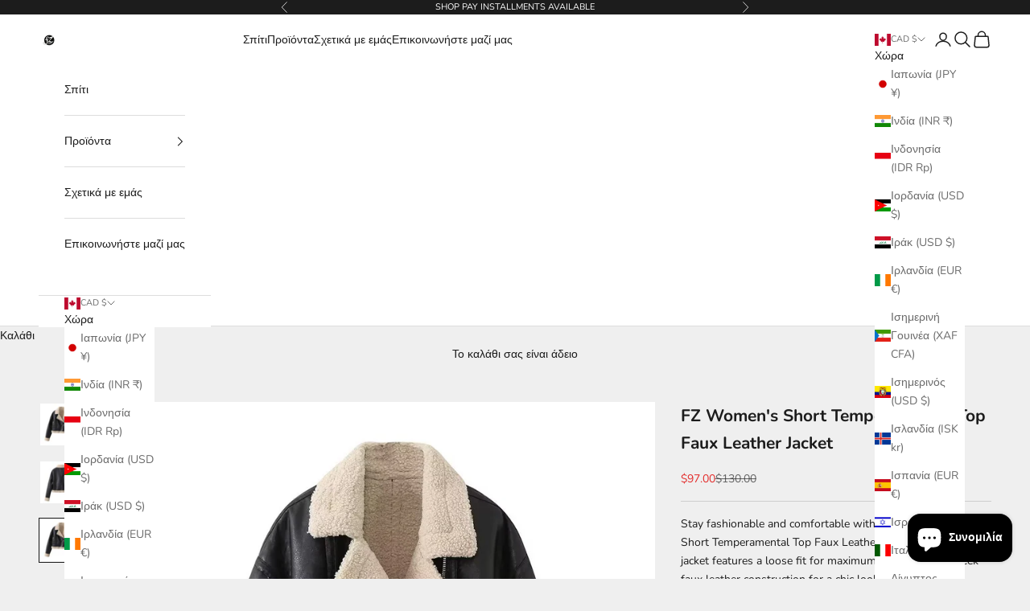

--- FILE ---
content_type: text/css
request_url: https://fzwear.com/cdn/shop/t/36/assets/theme.css?v=153002433258678615821761142564
body_size: 22753
content:
*,:before,:after{box-sizing:border-box;border-style:solid;border-width:0;border-color:rgb(var(--border-color));-webkit-font-smoothing:antialiased;-moz-osx-font-smoothing:grayscale}html{-webkit-text-size-adjust:100%;tab-size:4;scroll-padding-top:var(--sticky-area-height);interpolate-size:allow-keywords;line-height:1.5}body{background:rgb(var(--page-background));font:var(--text-font-style) var(--text-font-weight) var(--text-base) / 1.65 var(--text-font-family);letter-spacing:var(--text-letter-spacing);margin:0;position:relative}hr{border-top-width:1px;justify-self:stretch;height:0}a{color:inherit;-webkit-text-decoration:inherit;text-decoration:inherit}b,strong{font-weight:bolder}code,kbd,samp,pre{font-family:ui-monospace,SFMono-Regular,Menlo,Monaco,Consolas,Liberation Mono,Courier New,monospace;font-size:1em}table{text-indent:0;border-color:inherit;border-collapse:collapse}button,input,optgroup,select,textarea{font-family:inherit;font-size:100%;font-weight:inherit;font-style:inherit;line-height:inherit;text-transform:inherit;color:inherit;margin:0;padding:0}input[type=submit]{cursor:pointer}button,select{text-transform:none}button,[type=button],[type=reset],[type=submit]{-webkit-appearance:button;background-color:#0000;background-image:none}button,label,summary,[role=button],[type=checkbox],[type=radio]{-webkit-tap-highlight-color:transparent;touch-action:manipulation;cursor:pointer}:-moz-focusring{outline:auto}:-moz-ui-invalid{box-shadow:none}::-webkit-inner-spin-button{height:auto}::-webkit-outer-spin-button{height:auto}::-webkit-date-and-time-value{text-align:start}[type=date]{min-height:3rem}[type=search]{-webkit-appearance:textfield;outline-offset:-2px}::-webkit-search-decoration{-webkit-appearance:none}::-webkit-file-upload-button{-webkit-appearance:button;font:inherit}summary{list-style-type:none}summary::-webkit-details-marker{display:none}blockquote,dl,dd,h1,h2,h3,h4,h5,h6,hr,figure,p,pre{margin:0}fieldset{margin:0;padding:0}legend{padding:0}ul,ol,menu{margin:0;padding:0}.unstyled-list{margin:0;padding:0;list-style:none}textarea{resize:vertical;field-sizing:content;min-height:4lh}input::placeholder,textarea::placeholder{opacity:1;color:rgb(var(--text-color) / .65)}:disabled{cursor:default!important}img,svg,video,canvas,audio,iframe,embed,object{vertical-align:middle;display:block}img{color:#0000;max-width:100%;height:auto}[role=img] svg{display:initial}picture source{display:contents}video{max-width:100%;height:auto}:focus:not(:focus-visible){outline:none}[hidden]{display:none!important}height-observer{display:block}.color-scheme{background-color:rgb(var(--background));background-image:var(--background-gradient);color:rgb(var(--text-color));border-color:rgb(var(--border-color))}.color-scheme--with-image-overlay{--border-color: var(--text-color) / .6}.color-scheme--with-image-overlay .button--outline{--border-color: var(--text-color)}.accordion{box-sizing:content-box;display:block}.accordion{border-block-width:1px}.accordion :is(svg){transition:transform .2s}.accordion+.accordion{border-block-start-width:0}.accordion__toggle{justify-content:space-between;align-items:center;column-gap:.625rem;padding-block:1.25rem;display:flex}.accordion__content{margin-block-start:-.25rem;padding-block-end:1.25rem;padding-inline-end:1.25rem}@media screen and (min-width: 1000px){.accordion__toggle.text-lg{padding-block:1.5rem}.accordion--lg .accordion__toggle{padding-block:2rem}.accordion--lg .accordion__content{margin-block-start:-.5rem}}.accordion-group>*+*>.accordion{border-block-start-width:0}.blog-post-card{align-content:start;gap:1.25rem;display:grid}.blog-post-card__info{justify-items:start;row-gap:1rem;display:grid}.blog-post-card__meta{flex-wrap:wrap;align-items:center;column-gap:.5rem;display:flex}.blog-post-card__meta>*+:before{content:"\2022";margin-inline-end:.5rem}.blog-post-list{--blog-post-list-items-per-row: 1;--blog-post-list-column-gap: 1.875rem;--blog-post-list-row-gap: var(--section-stack-gap);--blog-post-list-card-width: calc(100% / var(--blog-post-list-items-per-row) - var(--blog-post-list-column-gap) * (var(--blog-post-list-items-per-row) - 1) / var(--blog-post-list-items-per-row));grid:auto / repeat(auto-fit,var(--blog-post-list-card-width));align-items:start;column-gap:var(--blog-post-list-column-gap);row-gap:var(--blog-post-list-row-gap);display:grid}.featured-blog-post{grid-column:1 / -1;display:none}@media screen and (min-width: 700px){.blog-post-list{--blog-post-list-items-per-row: 2}}@media screen and (max-width: 999px){.blog-post-list--carousel{--blog-post-list-card-width: 40vw;grid:auto / auto-flow var(--blog-post-list-card-width)}}@media screen and (max-width: 699px){.blog-post-list--carousel{--blog-post-list-card-width: 74vw}}@media screen and (min-width: 1000px){.blog-post-list{--blog-post-list-items-per-row: 3;--blog-post-list-column-gap: 3.75rem}.featured-blog-post{display:block}.featured-blog-post+.blog-post-card{display:none}}@media screen and (min-width: 1150px){.blog-post-list{--blog-post-list-row-gap: 3.75rem}}.shopify-challenge__button,.shopify-payment-button__button--unbranded{all:revert}.button,.shopify-challenge__button,.shopify-payment-button__button--unbranded{--initial-gradient: linear-gradient(rgb(var(--button-background)), rgb(var(--button-background)));--hover-gradient: linear-gradient(transparent, transparent);--initial-background-position: var(--transform-origin-end);--hover-background-position: var(--transform-origin-start);-webkit-appearance:none;appearance:none;text-transform:var(--button-text-transform);font:var(--button-font);letter-spacing:var(--button-letter-spacing);text-shadow:none;text-align:center;cursor:pointer;color:rgb(var(--button-text-color));border:1px solid rgb(var(--button-outline-color, var(--button-background)));border-radius:var(--button-border-radius);background-color:#0000;background-image:var(--initial-gradient),var(--hover-gradient);background-size:101% 101%,0 101%;background-position:var(--initial-background-position);background-repeat:no-repeat;justify-content:center;align-items:center;column-gap:1.125rem;padding:.65rem 1.75rem;transition:background-size .45s cubic-bezier(.785,.135,.15,.86),background-position .45s step-end,color .45s cubic-bezier(.785,.135,.15,.86),border .45s cubic-bezier(.785,.135,.15,.86);display:inline-flex;position:relative}.shopify-payment-button__button--unbranded{border:1px solid rgb(var(--button-outline-color, var(--button-background)))!important;border-radius:var(--button-border-radius)!important;background-color:#0000!important;transition:background-size .45s cubic-bezier(.785,.135,.15,.86),background-position .45s step-end,color .45s cubic-bezier(.785,.135,.15,.86),border .45s cubic-bezier(.785,.135,.15,.86)!important}.shopify-payment-button__button--unbranded:not(:hover){color:rgb(var(--button-text-color))!important}.button--outline{--initial-gradient: linear-gradient(transparent, transparent);--hover-gradient: linear-gradient(rgb(var(--button-background)), rgb(var(--button-background)));--initial-background-position: var(--transform-origin-start);--hover-background-position: var(--transform-origin-end);color:rgb(var(--button-background, var(--text-color)));border-color:rgb(var(--button-outline-color, var(--border-color)))}.button--subdued.button--outline{color:rgb(var(--button-background) / .65);border-color:rgb(var(--border-color))}.button--sm{font-size:var(--text-xs);padding:.5rem .75rem}@media screen and (pointer: fine) and (prefers-reduced-motion: no-preference){.features--button-transition :is(.button,.shopify-challenge__button,.shopify-payment-button__button--unbranded):not([disabled]):hover{color:rgb(var(--button-background));background-position:var(--hover-background-position);border-color:rgb(var(--button-background));background-size:0 101%,101% 101%}.features--button-transition .shopify-payment-button__button--unbranded:not([disabled]):hover{background-color:#0000}.features--button-transition .button--outline:not([disabled]):hover{color:rgb(var(--button-text-color))}}.button-group{flex-wrap:wrap;align-items:center;gap:1rem;display:flex}.button-group>*{margin:0!important}.button-group:has(.link):has(.button){column-gap:1.5rem}@media screen and (min-width: 700px){.button-group{gap:1.25rem}.button-group:has(.link):not(:has(.button)){column-gap:2rem}.button-group--same-width{grid-auto-columns:minmax(0,1fr);grid-auto-flow:column;display:grid}}.additional-checkout-buttons{width:100%}.shopify-payment-button__button{vertical-align:top;width:100%;min-height:calc(1lh + 1.3rem + 2px)}shopify-accelerated-checkout,shopify-accelerated-checkout-cart{--shopify-accelerated-checkout-button-block-size: 44px;--shopify-accelerated-checkout-button-border-radius: var(--button-border-radius);--shopify-accelerated-checkout-button-box-shadow: none}@keyframes animateIconInline{0%{opacity:1;transform:translate(0)}50%{opacity:0;transform:translate(100%)}51%{opacity:0;transform:translate(-100%)}to{opacity:1;transform:translate(0)}}@keyframes animateIconBlock{0%{opacity:1;transform:translateY(0)}50%{opacity:0;transform:translateY(100%)}51%{opacity:0;transform:translateY(-100%)}to{opacity:1;transform:translateY(0)}}.circle-button{--circle-button-size: 2.75rem;width:var(--circle-button-size);height:var(--circle-button-size);background:rgb(var(--circle-button-background));color:rgb(var(--circle-button-text-color));border-radius:var(--rounded-full);box-shadow:0 .125rem .625rem rgb(var(--circle-button-text-color) / .15);place-items:center;display:grid}.circle-button>svg{width:.75rem}.circle-button>.icon-zoom{width:.875rem}@media screen and (pointer: fine) and (prefers-reduced-motion: no-preference){.circle-button.hover\:animate-icon-inline:hover svg{animation:.35s ease-in-out forwards animateIconInline}.circle-button.hover\:animate-icon-block:hover svg{animation:.35s ease-in-out forwards animateIconBlock}}.circle-button--sm{--circle-button-size: 2.25rem}.circle-button--lg,.circle-button--xl{--circle-button-size: 3.125rem}:is(.circle-button--lg,.circle-button--xl)>svg{width:1rem}@media screen and (min-width: 700px){.circle-button--xl{--circle-button-size: 3.5rem}}.content-over-media{--content-over-media-gap: 1.25rem;--content-over-media-calculated-row-gap: var(--content-over-media-row-gap, var(--content-over-media-gap));--content-over-media-calculated-column-gap: var(--content-over-media-column-gap, var(--content-over-media-gap));grid-template:[full-start] 0 [content-start] minmax(0,1fr) [content-end] 0 [full-end] / [full-start] minmax(0,1fr) [content-start] minmax(0,min(var(--container-max-width),100% - var(--content-over-media-column-gap, var(--content-over-media-gap, var(--container-gutter))) * 2)) [content-end] minmax(0,1fr) [full-end];row-gap:var(--content-over-media-calculated-row-gap);column-gap:var(--content-over-media-calculated-column-gap);min-height:var(--content-over-media-height, auto);place-items:center;display:grid;position:relative;overflow:hidden}.content-over-media:before{content:"";background:var(--content-over-media-gradient-overlay, rgb(var(--content-over-media-overlay)));border-radius:inherit;z-index:1;pointer-events:none;position:absolute;top:0;right:0;bottom:0;left:0}.content-over-media>picture,.content-over-media>image-parallax picture{display:contents}.content-over-media>:is(img,video,iframe,svg,video-media),.content-over-media>picture img,.content-over-media>image-parallax img{height:var(--content-over-media-height, auto);overflow-wrap:anywhere;object-fit:cover;object-position:center;border-radius:inherit;-webkit-user-select:none;user-select:none;-webkit-touch-callout:none;grid-area:full-start / full-start / full-end / full-end;min-width:100%;min-height:100%;max-height:100%}.content-over-media>:not(img,video,iframe,svg,video-media,picture,image-parallax){max-width:var(--content-over-media-content-max-width, 48rem);z-index:1;text-shadow:0 1px rgb(var(--content-over-media-text-shadow) / 50%);grid-area:content-start / content-start / content-end / content-end;position:relative}.content-over-media:has(>.prose):not(:has(>.prose .button:last-child)){row-gap:calc(var(--content-over-media-calculated-row-gap) - .5rem)}@supports (row-gap: 1lh){.content-over-media:has(>.prose):not(:has(>.prose .button:last-child)){row-gap:calc(var(--content-over-media-calculated-row-gap) - .5lh)}}.content-over-media>video-media:not([autoplay])~:not(img,video,iframe,svg,video-media,picture,image-parallax){pointer-events:none;transition:opacity .2s ease-in-out,visibility .2s ease-in-out}.content-over-media>video-media:not([autoplay])[loaded]~:not(img,video,iframe,svg,video-media,picture,image-parallax){opacity:0;visibility:hidden}.content-over-media:has(video-media:not([autoplay])) .play-button{transition:transform .2s ease-in-out}.content-over-media:has(video-media:not([autoplay])):hover .play-button{transform:scale(1.1)}.shopify-section:first-child [allow-transparent-header]>.content-over-media>:not(img,video,iframe,svg,video-media,picture,image-parallax){padding-block-start:var(--header-height, 0px)}.content-over-media--xs{--content-over-media-height: clamp(15rem, 65vw, 25rem)}.content-over-media--sm{--content-over-media-height: clamp(20rem, 85vw, 32rem)}.content-over-media--md{--content-over-media-height: clamp(25rem, 100vw, 36rem)}.content-over-media--lg{--content-over-media-height: clamp(30rem, 125vw, 42rem)}.content-over-media--fill{--content-over-media-height: calc(100vh - var(--sticky-area-height))}.shopify-section:first-child .content-over-media--fill{--content-over-media-height: calc(100vh - (var(--announcement-bar-height, 0px) + var(--header-height, 0px)))}.shopify-section:first-child:has([allow-transparent-header]) .content-over-media--fill{--content-over-media-height: calc(100vh - (var(--announcement-bar-height, 0px)))}@supports (height: 100svh){.content-over-media--fill{--content-over-media-height: calc(100svh - var(--sticky-area-height))}.shopify-section:first-child .content-over-media--fill{--content-over-media-height: calc(100svh - (var(--announcement-bar-height, 0px) + var(--header-height, 0px)))}.shopify-section:first-child:has([allow-transparent-header]) .content-over-media--fill{--content-over-media-height: calc(100svh - (var(--announcement-bar-height, 0px)))}}@media screen and (min-width: 700px){.content-over-media{--content-over-media-gap: 2rem}}@media screen and (min-width: 1000px){.content-over-media{--content-over-media-gap: 3rem}}.page-dots{--dot-size: .375rem;flex-wrap:wrap;justify-content:center;gap:.5rem 1rem;display:flex}.page-dots>*{width:var(--dot-size);height:var(--dot-size);border-radius:var(--rounded-full);place-content:center;display:grid}.page-dots>*:after{content:"";border-radius:inherit;opacity:.4;background:currentColor;transition:opacity .25s,background .25s;position:absolute;top:0;right:0;bottom:0;left:0}.page-dots>*[aria-current=true]:after{opacity:1}.page-dots--narrow{column-gap:.5rem}.page-dots--autoplay>[aria-current=false]:after,.page-dots--autoplay>[aria-current=true] .circular-progress{transition-delay:.15s}.page-dots--autoplay>[aria-current=true]:after,.page-dots--autoplay>[aria-current=false] .circular-progress{opacity:0}.page-dots--autoplay>[aria-current=true] .circular-progress circle:last-child{animation:animateCircularProgress var(--slideshow-progress-duration) linear var(--slideshow-progress-play-state) both}.prev-next-button{transition:opacity .15s ease-in-out,transform .15s ease-in-out,visibility .15s ease-in-out}.prev-next-button[disabled]{opacity:0;visibility:hidden}@media screen and (pointer: fine){.prev-next-button--prev:hover svg{animation-direction:reverse!important}}@media screen and (pointer: fine){.floating-controls-container{padding-inline:4.625rem;display:block;position:relative}.floating-controls-container:not(:has(.is-scrollable)) .floating-controls-container__control{display:none}.floating-controls-container--inside{--floating-controls-inset-inline: 1.5rem;padding-inline:0}.floating-controls-container--on-hover>.floating-controls-container__control{opacity:0;transform:translateY(-10px)}.floating-controls-container--on-hover:hover>.floating-controls-container__control:not(:has([disabled])){opacity:1;transform:translateY(0)}.floating-controls-container__control{z-index:2;transition:opacity .2s,transform .2s;display:grid;position:absolute;inset-block-start:calc(50% - 1.5625rem)}.floating-controls-container__control:first-child{inset-inline-start:var(--floating-controls-inset-inline, 0)}.floating-controls-container__control:last-child{inset-inline-end:var(--floating-controls-inset-inline, 0)}}@media not screen and (pointer: fine){.floating-controls-container>.floating-controls-container__control{display:none}}:where(x-drawer,x-modal,x-popover):not(:defined){display:none}:where(.modal,.drawer,.popover,.header-search){z-index:999;display:none;position:relative}:where(.modal,.drawer,.popover,.header-search)::part(overlay){background:rgb(var(--page-overlay));min-height:100vh;position:fixed;top:0;right:0;bottom:0;left:0}:where(.modal,.drawer,.popover,.header-search)::part(close-button){color:currentColor;cursor:pointer;background:none;border:none;place-items:center;padding:0;display:grid}:where(.modal,.drawer,.popover,.header-search)::part(close-button)>svg{display:block}@media screen and (pointer: fine){:where(.modal,.drawer,.popover,.header-search)::part(close-button){opacity:.6;transition:all .2s ease-in}:where(.modal,.drawer,.popover,.header-search)::part(close-button):hover{opacity:1}}:where(.modal,.drawer,.popover,.header-search)::part(tap-area){position:relative}:where(.modal,.drawer,.popover,.header-search)::part(tap-area):before{content:"";position:absolute;top:-.65rem;right:-.65rem;bottom:-.65rem;left:-.65rem}.modal{--distance-to-bleed: var(--modal-body-padding-inline);--modal-header-padding-block: .875rem;--modal-header-padding-inline: 1.25rem;--modal-body-padding-block: 1.25rem;--modal-body-padding-inline: 1.25rem;--modal-body-max-width: 30rem}.modal::part(base){place-items:end center;width:100%;height:100%;display:grid;position:fixed;top:0;right:0;bottom:0;left:0}.modal::part(content){width:100%;max-width:var(--modal-body-max-width);background-color:rgb(var(--background));background-image:var(--background-gradient);max-height:75vh;color:rgb(var(--text-color));isolation:isolate;overflow:auto}@supports (height: 100dvh){.modal::part(content){max-height:85dvh}}.modal::part(header){background:inherit;border-block-end:1px solid rgb(var(--border-color));text-align:center;z-index:2;align-items:center;padding-block-start:var(--modal-header-padding-block);padding-block-end:var(--modal-header-padding-block);padding-inline-start:var(--modal-header-padding-inline);padding-inline-end:var(--modal-header-padding-inline);display:grid;position:sticky;inset-block-start:0}.modal::part(close-button){position:absolute;inset-inline-end:var(--modal-header-padding-inline)}.modal::part(body){padding-block-start:var(--modal-body-padding-block);padding-block-end:var(--modal-body-padding-block);padding-inline-start:var(--modal-body-padding-inline);padding-inline-end:var(--modal-body-padding-inline)}@media screen and (min-width: 700px){.modal{--modal-header-padding-block: 1.125rem;--modal-header-padding-inline: 2rem;--modal-body-padding-block: 2rem;--modal-body-padding-inline: 2rem}.modal::part(base){place-items:center}.modal--lg{--modal-body-max-width: 45rem}}.drawer{--distance-to-bleed: var(--drawer-body-padding-inline);--drawer-header-padding-block: 1rem;--drawer-header-padding-inline: 1.25rem;--drawer-body-padding-block: 1.25rem;--drawer-body-padding-inline: 1.25rem;--drawer-footer-padding-block: 1rem;--drawer-footer-padding-inline: 1.25rem;--drawer-max-width: min(92vw, 28.125rem)}.drawer::part(base){width:100%;height:100%;position:fixed;top:0;right:0;bottom:0;left:0}.drawer::part(content){width:100%;height:100%;max-width:var(--drawer-max-width);background-color:rgb(var(--background));background-image:var(--background-gradient);color:rgb(var(--text-color));grid-auto-rows:auto minmax(0,1fr) auto;align-content:start;display:grid;position:relative}.drawer::part(header){min-height:min(var(--header-height),5rem);border-block-end:1px solid rgb(var(--border-color));box-sizing:border-box;justify-content:space-between;align-items:center;column-gap:1rem;padding-block-start:var(--drawer-header-padding-block);padding-block-end:var(--drawer-header-padding-block);padding-inline-start:var(--drawer-header-padding-inline);padding-inline-end:var(--drawer-header-padding-inline);display:flex}.drawer::part(body){overscroll-behavior-y:contain;grid-template-columns:minmax(0,1fr);align-content:start;padding-block-start:var(--drawer-body-padding-block);padding-block-end:var(--drawer-body-padding-block);padding-inline-start:var(--drawer-body-padding-inline);padding-inline-end:var(--drawer-body-padding-inline);display:grid;overflow:hidden auto}.drawer::part(footer){background-color:rgb(var(--background));background-image:var(--background-gradient);border-block-start:1px solid rgb(var(--border-color));padding-block-start:var(--drawer-footer-padding-block);padding-block-end:var(--drawer-footer-padding-block);padding-inline-start:var(--drawer-footer-padding-inline);padding-inline-end:var(--drawer-footer-padding-inline)}.drawer--sm{--drawer-max-width: min(92vw, 25rem)}.drawer--center-body::part(body){align-self:center}@media screen and (min-width: 1000px){.drawer{--drawer-header-padding-block: 1.125rem;--drawer-header-padding-inline: 2rem;--drawer-body-padding-block: 2rem;--drawer-body-padding-inline: 2rem;--drawer-footer-padding-block: 2rem;--drawer-footer-padding-inline: 2rem}}.popover{--distance-to-bleed: var(--popover-body-padding-inline);--popover-header-padding-block: .875rem;--popover-header-padding-inline: 1.25rem;--popover-body-padding-block: 1.25rem;--popover-body-padding-inline: 1.25rem}.popover::part(content){background:rgb(var(--background));width:100%;max-height:75vh;color:rgb(var(--text-color));isolation:isolate;overflow:auto}@supports (height: 100dvh){.popover::part(content){max-height:85dvh}}.popover::part(header){background:inherit;border-block-end:1px solid rgb(var(--border-color));text-align:center;z-index:2;align-items:center;padding-block-start:var(--popover-header-padding-block);padding-block-end:var(--popover-header-padding-block);padding-inline-start:var(--popover-header-padding-inline);padding-inline-end:var(--popover-header-padding-inline);display:grid;position:sticky;inset-block-start:0}.popover::part(close-button){position:absolute;inset-inline-end:var(--popover-header-padding-inline)}.popover::part(body){padding-block-start:var(--popover-body-padding-block);padding-block-end:var(--popover-body-padding-block);padding-inline-start:var(--popover-body-padding-inline);padding-inline-end:var(--popover-body-padding-inline)}.popover__value-list{text-align:start;justify-items:start;gap:.75rem;display:grid;position:relative}.popover__value-list>*{text-align:inherit;width:100%;color:rgb(var(--text-color) / .65);transition:color .2s ease-in-out}.popover__value-list>*[aria-selected=true],.popover__value-list>*:hover{color:rgb(var(--text-color))}.popover__value-list>*:has(:checked){color:rgb(var(--text-color))}.popover__value-option{text-align:inherit;width:100%;color:rgb(var(--text-color) / .65);transition:color .2s ease-in-out}.popover__value-option[aria-selected=true],.popover__value-option:hover{color:rgb(var(--text-color))}@media screen and (max-width: 999px){.popover::part(base){place-items:end center;width:100%;height:100%;display:grid;position:fixed;top:0;right:0;bottom:0;left:0}}@media screen and (min-width: 1000px){.popover{--popover-block-offset: .75rem;position:absolute}.popover::part(content){border:1px solid rgb(var(--border-color));width:max-content;max-width:18.75rem;max-height:min(60vh,25rem);box-shadow:2px 2px 6px rgb(var(--text-color) / .05)}.popover::part(overlay),.popover::part(header){display:none}.popover:has(.popover__value-list)::part(body){padding-inline-end:2.5rem}.popover--top-start{inset-block-end:calc(100% + var(--popover-block-offset));inset-inline-start:0}.popover--top-end{inset-block-end:calc(100% + var(--popover-block-offset));inset-inline-end:0}.popover--bottom-start{inset-block-start:calc(100% + var(--popover-block-offset));inset-inline-start:0}.popover--bottom-end{inset-block-start:calc(100% + var(--popover-block-offset));inset-inline-end:0}}.pop-in{z-index:10;padding:2rem;display:none;position:fixed;inset-block-end:1rem;inset-inline:1rem}.pop-in__close-button{inset-block-start:1.25rem;inset-inline-end:1.25rem;position:absolute!important}@media screen and (min-width: 700px){.pop-in{inset-block-end:2rem;inset-inline:2rem}}.banner{font-size:var(--text-base);color:rgb(var(--banner-color));background:rgb(var(--banner-background));text-shadow:none;padding:.625rem 1.25rem}.banner:has(.banner__text-with-button){padding-block:1.25rem}.banner--error{--banner-background: var(--error-background);--banner-color: var(--error-text);--button-background: var(--error-text);--button-text-color: var(--error-background)}.banner--success{--banner-background: var(--success-background);--banner-color: var(--success-text);--button-background: var(--success-text);--button-text-color: var(--success-background)}.banner--warning{--banner-background: var(--warning-background);--banner-color: var(--warning-text);--button-background: var(--warning-text);--button-text-color: var(--warning-background)}.banner__text-with-button{flex-wrap:wrap;justify-content:space-between;align-items:center;gap:.8rem 1.5rem;display:flex}.form{align-content:start;row-gap:var(--form-gap);display:grid}.form-row{gap:var(--fieldset-gap);flex-wrap:wrap;display:flex}.form-row>.form-control{flex:1 0 var(--fieldset-row-control-width, 14rem)}.form-row>button{flex-grow:1}.fieldset{gap:var(--fieldset-gap);display:grid}.fieldset-row{gap:inherit;grid-template-columns:repeat(auto-fit,minmax(12rem,1fr));display:grid}.form-control{gap:var(--form-control-gap);display:grid;position:relative}.form-control>label{justify-self:start}.form-control__max-characters-count{margin-block-start:-.375rem}.checkbox-control{align-items:flex-start;column-gap:var(--checkbox-control-gap);text-align:start;display:flex;position:relative}.input,.textarea,.select{-webkit-appearance:none;appearance:none;width:100%;padding:var(--input-padding-block) var(--input-padding-inline);border-radius:var(--input-border-radius);background:rgb(var(--input-background, transparent));color:rgb(var(--input-text-color, var(--text-color)));text-align:start;border-width:1px;transition:border-color .1s ease-in-out}:is(.input,.textarea,.select)::placeholder{color:rgb(var(--input-text-color, var(--text-color)) / .6)}:is(.input:focus,.textarea:focus,.select:focus-visible){border-color:currentColor;outline:none}.select{box-shadow:0 1px 3px rgb(var(--text-color) / .08);padding-inline-end:calc(var(--input-padding-inline) * 2 + 10px)}.select:required:invalid{color:rgb(var(--input-text-color, var(--text-color)) / .6)}.select~svg,.select>svg{transition:transform .2s;position:absolute;inset-block-start:calc(50% - 3.5px);inset-inline-end:calc(var(--input-padding-inline) + 1px)}.select[aria-expanded=true]>svg{transform:rotate(180deg)}.form-control:has(.select):before{content:"";width:calc(var(--input-padding-inline) * 2 + 35px);background-image:linear-gradient(to var(--transform-origin-start),rgb(var(--background)) calc(var(--input-padding-inline) + 20px),rgb(var(--background-without-opacity) / 0));pointer-events:none;height:calc(100% - 2px);position:absolute;inset-block-start:1px;inset-inline-end:1px}.form-control:has(.select):not(:lang(ae),:lang(ar),:lang(arc),:lang(bcc),:lang(bqi),:lang(ckb),:lang(dv),:lang(fa),:lang(glk),:lang(he),:lang(ku),:lang(mzn),:lang(nqo),:lang(pnb),:lang(ps),:lang(sd),:lang(ug),:lang(ur),:lang(yi)):before{border-top-right-radius:var(--input-border-radius);border-bottom-right-radius:var(--input-border-radius)}.form-control:has(.select):is(:lang(ae),:lang(ar),:lang(arc),:lang(bcc),:lang(bqi),:lang(ckb),:lang(dv),:lang(fa),:lang(glk),:lang(he),:lang(ku),:lang(mzn),:lang(nqo),:lang(pnb),:lang(ps),:lang(sd),:lang(ug),:lang(ur),:lang(yi)):before{border-top-left-radius:var(--input-border-radius);border-bottom-left-radius:var(--input-border-radius)}.floating-label{z-index:1;background:rgb(var(--background));color:rgb(var(--input-text-color, var(--text-color)) / .6);opacity:0;pointer-events:none;padding:0 .25rem;transition:opacity .2s ease-in-out,transform .2s ease-in-out;position:absolute;inset-block-start:calc(-1 * var(--input-padding-block) + 1px);inset-inline-start:calc(var(--input-padding-inline) - .25rem + 1px);transform:translateY(3px)}:-webkit-autofill~.floating-label{color:#000}:-webkit-any(:-webkit-any(.input,.textarea):not(:placeholder-shown) ~ .floating-label,:-webkit-any(.input,.textarea,.select):-webkit-autofill ~ .floating-label,.select:valid ~ .floating-label){opacity:1;transform:translateY(0)}:is(:is(.input,.textarea):not(:placeholder-shown)~.floating-label,:is(.input,.textarea,.select):autofill~.floating-label,.select:valid~.floating-label){opacity:1;transform:translateY(0)}.input-suffix{transition:opacity .2s ease-in-out,visibility .2s ease-in-out;position:absolute;inset-block-start:var(--input-padding-block);inset-inline-end:var(--input-padding-inline)}.form-control:has(:focus-within)+.input-suffix.hide-on-focus{opacity:0;visibility:hidden}.checkbox{--checkbox-baseline-distance: 1.6em ;--checkbox-offset: calc((var(--checkbox-baseline-distance) - var(--checkbox-size)) / 2);-webkit-appearance:none;appearance:none;width:var(--checkbox-size);height:var(--checkbox-size);border-width:1px;border-color:rgb(var(--text-color) / .8);background:var(--checkmark-svg-url) no-repeat center / 0;border-radius:2px;flex-shrink:0;transition:background-color .2s ease-in-out,border-color .2s ease-in-out;position:relative;inset-block-start:var(--checkbox-offset)}@supports (width: 1lh){.checkbox{inset-block-start:calc(.5lh - var(--checkbox-size) / 2)}}.checkbox:checked{background-color:rgb(var(--accent));border-color:rgb(var(--accent));background-size:10px 8px}.checkbox:checked~label{opacity:1}.checkbox:disabled,.checkbox:disabled~label{opacity:.5;cursor:default}.checkbox:not(:disabled,:checked)~label{opacity:.7}.checkbox~label{transition:all .2s ease-in-out}.dot-checkbox{-webkit-appearance:none;appearance:none;background:rgb(var(--text-color));opacity:0;pointer-events:none;border-radius:100%;width:6px;height:6px;transition:opacity .2s;display:block;position:absolute;inset-block-start:calc(.5em + 1.5px)}.dot-checkbox~label{opacity:.65;transition:opacity .2s,transform .2s;position:relative}.dot-checkbox~label:hover{opacity:1}.dot-checkbox:checked{opacity:1}.dot-checkbox:checked~label{opacity:1;transform:translate(calc(var(--transform-logical-flip) * 1.125rem))}.dot-checkbox:focus-visible~label{outline:5px auto highlight;outline:5px auto -webkit-focus-ring-color}.switch{--switch-height: 1rem;--switch-width: 2.25rem;--switch-padding: .1875rem;--switch-toggle-size: .625rem;-webkit-appearance:none;appearance:none;height:var(--switch-height);width:var(--switch-width);padding:var(--switch-padding);border-radius:var(--rounded-full);background:rgb(var(--text-color) / .2);align-self:center;transition:background .2s ease-in-out;display:grid}.switch:after{content:"";width:var(--switch-toggle-size);height:var(--switch-toggle-size);background:rgb(var(--background));border-radius:var(--rounded-full);transition:transform .2s ease-in-out;box-shadow:0 1px 1px #0003}.switch:checked{background:rgb(var(--accent))}.switch:checked:after{transform:translate(calc(var(--transform-logical-flip) * (var(--switch-width) - var(--switch-toggle-size) - var(--switch-padding) * 2)))}.shopify-section:not(:first-child) .bordered-section{border-block-start-width:1px}.shopify-section:not(:has(.section-spacing))+.shopify-section{border-block-start-width:0}.container{--distance-to-bleed: max(var(--container-gutter), 50% - var(--container-max-width) / 2);margin-inline-start:max(var(--container-gutter),50% - var(--container-max-width) / 2);margin-inline-end:max(var(--container-gutter),50% - var(--container-max-width) / 2)}.container--xxs{--container-max-width: var(--container-xxs-max-width)}.container--xs{--container-max-width: var(--container-xs-max-width)}.container--sm{--container-max-width: var(--container-sm-max-width)}.container--md{--container-max-width: var(--container-md-max-width)}.container--lg{--container-max-width: var(--container-lg-max-width)}.container--xl{--container-max-width: var(--container-xl-max-width)}.section-spacing{padding-block-start:calc(var(--section-vertical-spacing-override, var(--section-vertical-spacing)) + var(--section-vertical-spacing-block-start-compensation, 0px));padding-block-end:var(--section-vertical-spacing-override, var(--section-vertical-spacing))}.shopify-section:has(.section-spacing){scroll-padding-block-start:calc(var(--announcement-bar-is-sticky, 0) * var(--announcement-bar-height, 0px) + var(--header-is-sticky, 0) * var(--header-height, 0px))}.section-spacing--tight{--section-vertical-spacing: var(--section-vertical-spacing-tight);--section-stack-gap: var(--section-stack-gap-tight)}.shopify-section:empty{display:none}.section-stack{gap:var(--section-stack-gap);grid-auto-columns:minmax(0,1fr);display:grid}.section-header{max-width:min(var(--container-xs-max-width),100%);margin-inline-start:var(--container-gutter);margin-inline-end:var(--container-gutter)}.container .section-header{margin-inline:0}.v-stack{grid-template-columns:minmax(0,1fr);align-content:start;display:grid}.h-stack{align-items:center;display:flex}.bleed,.full-bleed{margin-inline-start:calc(-1 * var(--distance-to-bleed));margin-inline-end:calc(-1 * var(--distance-to-bleed))}.bleed{scroll-padding-inline:var(--distance-to-bleed);padding-inline-start:var(--distance-to-bleed);padding-inline-end:var(--distance-to-bleed)}@media screen and (min-width: 700px){.sm\:unbleed{margin-inline:0;padding-inline:0;scroll-padding-inline:0}}@media screen and (min-width: 1000px){.md\:unbleed{margin-inline:0;padding-inline:0;scroll-padding-inline:0}}@media screen and (min-width: 1150px){.lg\:unbleed{margin-inline:0;padding-inline:0;scroll-padding-inline:0}}.empty-state{text-align:center;place-content:center;padding-block:6.25rem;display:grid}@media screen and (min-width: 1000px){.empty-state{padding-block:12.5rem}}@media screen and (min-width: 1400px){.empty-state{padding-block:15.625rem}}.shopify-section--announcement-bar,.shopify-section--header{transform:translateY(calc(((var(--announcement-bar-height, 0px) + var(--header-height, 0px)) * -1) * var(--hide-header-group, 0)));transition:transform .25s ease-in-out}video-media,model-media{border-radius:inherit;aspect-ratio:var(--aspect-ratio, var(--default-aspect-ratio));width:100%;display:block;position:relative;container:media / inline-size}@supports not (aspect-ratio: 1){:is(video-media,model-media):before{content:"";padding-block-end:calc(100% / (var(--aspect-ratio, var(--default-aspect-ratio))));display:block}:is(video-media,model-media)>*{height:100%;top:0;left:0;position:absolute!important}}@container media (width >= 32rem){:is(video-media,model-media)::part(play-button){width:4rem;height:4rem}}video-media{--default-aspect-ratio: 16 / 9}video-media[host]{align-items:center;display:grid}video-media[show-play-button]:not([loaded]),video-media:not([autoplay]){cursor:pointer}video-media>:is(video,iframe,img){border-radius:inherit;width:100%;height:100%;transition:opacity .2s ease-in-out}video-media>video[controls]{pointer-events:auto}video-media>:-webkit-any(video:not(:-webkit-full-screen),img){object-fit:cover;object-position:center;margin:0!important}video-media>:is(video:not(:fullscreen),img){object-fit:cover;object-position:center;margin:0!important}video-media>:is(iframe,img){position:absolute;top:0;right:0;bottom:0;left:0}video-media:not([loaded])>:is(video,iframe),video-media[loaded]>img,video-media[loaded]::part(play-button){opacity:0;pointer-events:none}video-media[suspended]~*{pointer-events:none}video-media::part(play-button){z-index:1;will-change:scale;transition:scale .2s ease-in-out,opacity .2s ease-in-out;position:absolute;top:50%;left:50%;translate:-50% -50%}video-media:hover::part(play-button){scale:1.1}model-media{--default-aspect-ratio: 1}model-media model-viewer,model-media .shopify-model-viewer-ui{vertical-align:top;width:100%;height:100%}@media screen and (max-width: 699px){.order-summary__header,.order-summary__body td:nth-child(n+2),.order-summary__footer td:first-child{display:none}.order-summary__body td{border-width:0}.order-summary__body tr:last-child td{border-block-end-width:1px}.order-summary__body tr:first-child td{padding-block-start:0}.order-summary__body tr:last-child td{padding-block-end:calc(var(--table-cell-padding-block) * 2)}}@media screen and (min-width: 700px){.order-summary .line-item-info{max-width:500px}}.line-item{--line-item-media-width: 4.375rem;align-items:center;column-gap:1.5rem;display:flex}.line-item__media{width:var(--line-item-media-width);flex-shrink:0}@media screen and (min-width: 700px){.line-item{--line-item-media-width: 7.5rem}}.discount-badge{background:rgb(var(--on-sale-badge-background));color:rgb(var(--on-sale-badge-text));align-items:center;column-gap:.5rem;padding:.125rem .5rem;display:flex}.shipping-estimator__form{gap:var(--fieldset-gap);display:grid}@media screen and (min-width: 700px){.shipping-estimator__form{flex-wrap:wrap;display:flex}.shipping-estimator__form .select{max-width:15rem}}.pagination{border-block-end-width:1px;grid-auto-rows:minmax(0,2.8125rem);grid-auto-columns:minmax(0,2.625rem);grid-auto-flow:column;justify-self:center;display:inline-grid}.pagination__link{place-content:center;display:grid;position:relative}.pagination__link[aria-current=page]{box-shadow:0 1px,inset 0 -2px}@media screen and (min-width: 700px){.pagination{grid-auto-columns:minmax(0,3.75rem)}}.pswp{--pswp-bg: var(--background);--pswp-root-z-index: 100000;width:100%;height:100%;z-index:var(--pswp-root-z-index);touch-action:none;opacity:.003;contain:layout style size;-webkit-tap-highlight-color:#0000;outline:0;display:none;position:fixed;top:0;left:0}.pswp:focus{outline:0}.pswp--open{display:block}.pswp img{max-width:none}.pswp,.pswp__bg{will-change:opacity;transform:translateZ(0)}.pswp__bg{opacity:.005;background:rgb(var(--pswp-bg))}.pswp,.pswp__scroll-wrap{overflow:hidden}.pswp__scroll-wrap,.pswp__bg,.pswp__container,.pswp__item,.pswp__img,.pswp__zoom-wrap{width:100%;height:100%;position:absolute;top:0;left:0}.pswp__img,.pswp__zoom-wrap{width:auto;height:auto}.pswp--click-to-zoom.pswp--zoom-allowed .pswp__img{cursor:zoom-in}.pswp--click-to-zoom.pswp--zoomed-in .pswp__img{cursor:grab}.pswp--click-to-zoom.pswp--zoomed-in .pswp__img:active{cursor:grabbing}.pswp--no-mouse-drag.pswp--zoomed-in .pswp__img,.pswp--no-mouse-drag.pswp--zoomed-in .pswp__img:active,.pswp__img{cursor:zoom-out}.pswp__container,.pswp__img,.pswp__button,.pswp__counter{-webkit-user-select:none;user-select:none}.pswp__item{z-index:1;overflow:hidden}.pswp__hidden{display:none!important}.pswp .pswp__hide-on-close{opacity:.005;will-change:opacity;z-index:10;pointer-events:none;transition:opacity .3s cubic-bezier(.4,0,.22,1),transform .3s cubic-bezier(.4,0,.22,1);transform:translateY(15px)}.pswp--ui-visible .pswp__hide-on-close{opacity:1;pointer-events:auto;transition-delay:.3s;transform:translateY(0)}.pswp__top-bar{z-index:10;flex-direction:row;justify-content:center;align-items:center;column-gap:.75rem;width:100%;display:flex;position:absolute;bottom:2.5rem;left:0;pointer-events:none!important}.pswp__top-bar>.circle-button{pointer-events:auto;transition:transform .2s ease-in-out}@media screen and (pointer: fine){.pswp__top-bar>.circle-button:hover{transform:scale(1.1)}}.pswp__preloader{display:none}@media screen and (min-width: 700px){.pswp__top-bar{column-gap:1.125rem}}.range{-webkit-appearance:none;appearance:none;background:none;width:100%}.range::-webkit-slider-thumb{-webkit-appearance:none}.range::-webkit-slider-thumb{background:rgb(var(--text-color));cursor:pointer;z-index:1;width:.625rem;height:.625rem;box-shadow:none;border-radius:100%;margin-block-start:-.25rem;position:relative}.range::-webkit-slider-runnable-track{cursor:pointer;background:rgb(var(--text-color) / .12);border:none;border-radius:2px;width:100%;height:2px}.range::-moz-range-thumb{background:rgb(var(--text-color));cursor:pointer;border:none;border-radius:100%;width:.625rem;height:.625rem}.range::-moz-range-progress{cursor:pointer;border:none;border-radius:2px;width:100%;height:2px}.range::-moz-range-track{cursor:pointer;border:none;border-radius:2px;width:100%;height:2px}.range::-moz-range-progress{background-color:rgba(var(--text-color))}.range::-moz-range-track{background-color:rgb(var(--border-color))}@media not screen and (pointer: fine){.range::-webkit-slider-thumb{width:1rem;height:1rem;margin-block-start:-.4375rem}.range::-moz-range-thumb{width:1rem;height:1rem}}.range-group{background:linear-gradient(to var(--transform-origin-end),rgb(var(--text-color) / .12) var(--range-min),rgb(var(--text-color)) var(--range-min),rgb(var(--text-color)) var(--range-max),rgb(var(--text-color) / .12) var(--range-max));border-radius:2px;height:2px}.range-group .range{pointer-events:none;vertical-align:top;height:2px}.range-group .range::-webkit-slider-runnable-track{background:none}.range-group .range::-webkit-slider-thumb{pointer-events:auto}.range-group .range::-moz-range-progress{background:none}.range-group .range::-moz-range-track{background:none}.range-group .range::-moz-range-thumb{pointer-events:auto}.range-group .range:last-child{position:absolute;inset-block-start:0;inset-inline-start:0}.input-group{align-items:center;column-gap:.75rem;display:flex}.input-prefix{border-radius:min(.625rem,var(--button-border-radius));border:1px solid rgb(var(--text-color) / .12);flex:1 0 0;justify-content:space-between;align-items:center;min-width:0;padding:.4375rem;display:flex}.input-prefix:focus-within{border-color:rgb(var(--text-color));box-shadow:inset 0 0 0 1px rgb(var(--text-color))}.input-prefix>.field{-webkit-appearance:textfield;appearance:textfield;text-align:end;background:none;border:none;width:100%;min-width:0;margin-inline-start:.625rem;padding:0}.input-prefix>.field:focus{outline:none}.input-prefix>.field::-webkit-outer-spin-button{-webkit-appearance:none;appearance:none;margin:0}.input-prefix>.field::-webkit-inner-spin-button{-webkit-appearance:none;appearance:none;margin:0}.price-range{padding-block-start:.25rem;display:block}.price-range>.range-group{margin-block-end:1.125rem;position:relative}@media not screen and (pointer: fine){.price-range{padding-block-start:.625rem}}.product-card{scroll-snap-align:start;grid-template-columns:minmax(0,1fr);align-content:start;gap:1.25rem;display:grid;position:relative}.product-card__figure{position:relative}.product-card__figure>.badge-list{z-index:1;position:absolute;inset-block-start:.25rem;inset-inline-start:.25rem}.product-card__media{isolation:isolate;display:block}.product-card__image{object-fit:contain;object-position:center;margin-inline:auto;transition:opacity .1s ease-in-out}.product-card__image--secondary{width:100%;height:100%;display:none;position:absolute;inset-block-start:0;inset-inline-start:0}.product-card__quick-add-button{background:rgb(var(--circle-button-background));color:rgb(var(--circle-button-text-color));z-index:1;padding:.625rem;position:absolute;inset-block-end:.5rem;inset-inline-end:.5rem}@media screen and (pointer: fine){.product-card__quick-add-button{opacity:0;transition:opacity .2s ease-in-out,transform .2s ease-in-out;transform:translateY(5px)}.product-card__quick-add-button :is(svg){transition:transform .2s ease-in-out}.product-card__quick-add-button:focus svg,.product-card__quick-add-button:hover svg{transform:rotate(90deg)}.product-card:focus-within .product-card__quick-add-button,.product-card:hover .product-card__quick-add-button,.product-card__quick-add-button:focus{opacity:1;transform:translateY(0)}}.product-card__info{text-align:center;align-content:start;justify-items:center;gap:.75rem;display:grid}.product-card__info :is(.price-list,.rating-badge){justify-content:center}.product-card__info .color-swatch{--swatch-size: 1.375rem}@media screen and (pointer: fine){.product-card__image--secondary{opacity:0;mix-blend-mode:plus-lighter;display:block}.product-card__figure:has(.product-card__image--secondary):hover>.product-card__media .product-card__image--primary{opacity:0}.product-card__figure:has(.product-card__image--secondary):hover>.product-card__media .product-card__image--secondary{opacity:1}}@media screen and (min-width: 700px){.product-card__figure>.badge-list{inset-block-start:.5rem;inset-inline-start:.5rem}}.horizontal-product-card{scroll-snap-align:start;scroll-snap-stop:always;align-items:center;column-gap:1.5rem;display:flex;position:relative;container:horizontal-product-card / inline-size}.horizontal-product-card__figure{flex-shrink:0;width:6.25rem}.horizontal-product-card__info{flex-grow:1;grid-template-columns:minmax(0,1fr);grid-auto-columns:auto;justify-items:start;gap:.625rem;display:grid}.\@large\:horizontal-product-card__button{display:none}@media screen and (min-width: 700px){.horizontal-product-card{column-gap:2rem}}@container horizontal-product-card (width >= 450px){.horizontal-product-card__info{grid-auto-flow:column;align-items:center}.\@narrow\:horizontal-product-card__button{display:none}.\@large\:horizontal-product-card__button{display:block}}.product-list{--product-list-max-items-per-row-allowed: 2;--product-list-calculated-items-per-row: min(var(--product-list-max-items-per-row-allowed), var(--product-list-items-per-row));--product-list-default-row-gap: 2.1875rem;--product-list-default-column-gap: .625rem;--product-list-calculated-row-gap: clamp(var(--section-vertical-spacing) / 4, var(--product-list-default-row-gap) * var(--product-list-vertical-spacing-factor, 1), var(--section-vertical-spacing) * 2);--product-list-calculated-column-gap: clamp(var(--container-gutter) / 4, var(--product-list-default-column-gap) * var(--product-list-horizontal-spacing-factor, 1), var(--container-gutter) * 2);--product-list-card-width: calc(100% / var(--product-list-calculated-items-per-row) - var(--product-list-calculated-column-gap, 0px) * (var(--product-list-calculated-items-per-row) - 1) / var(--product-list-calculated-items-per-row));grid:auto / repeat(auto-fit,var(--product-list-card-width));align-items:start;column-gap:var(--product-list-calculated-column-gap);row-gap:var(--product-list-calculated-row-gap);display:grid}.product-list--carousel{--product-list-default-column-gap: 1.25rem;grid:auto / auto-flow var(--product-list-card-width);justify-content:safe center}@media screen and (max-width: 699px){.product-list:not(.product-list--carousel){margin-inline:-.625rem}.product-list--carousel{--product-list-card-width: min(300px, 65%)}}@media screen and (min-width: 700px){.product-list{--product-list-max-items-per-row-allowed: 3;--product-list-default-row-gap: 3rem;--product-list-default-column-gap: 1.5rem}.product-list--compact{--product-list-max-items-per-row-allowed: 4}}@media screen and (min-width: 1000px){.product-list{--product-list-max-items-per-row-allowed: 4;--product-list-default-row-gap: 4rem;--product-list-default-column-gap: 3rem}.product-list--compact{--product-list-max-items-per-row-allowed: 5}.product-list--carousel{scroll-snap-type:x mandatory}}@media screen and (min-width: 1150px){.product-list{--product-list-max-items-per-row-allowed: var(--product-list-items-per-row)}}@media screen and (min-width: 1400px){.product-list{--product-list-default-row-gap: 4rem;--product-list-default-column-gap: 3.75rem}}.quick-buy-modal{--modal-body-max-width: 55.625rem}.quick-buy-modal::part(content){position:relative}.quick-buy-modal__content{grid-template-columns:minmax(0,1fr);display:grid}.quick-buy-modal__close-button{position:absolute;inset-block-start:1.875rem;inset-inline-end:1.875rem}.quick-buy-modal__view-more{margin-block-start:2rem;display:inline-block}@media screen and (max-width: 699px){.quick-buy-modal::part(body){padding-inline:0}.quick-buy-modal__gallery-wrapper,.quick-buy-modal__info-wrapper{padding-inline-start:var(--modal-body-padding-inline);padding-inline-end:var(--modal-body-padding-inline)}.quick-buy-modal__gallery-wrapper .price-list{justify-content:center}.quick-buy-modal__gallery-wrapper .price-list .h6{font-size:.6875rem}.quick-buy-modal__mobile-info{margin-block-start:1.25rem}.quick-buy-modal__info-wrapper{border-block-start-width:1px;margin-block-start:1.25rem}.quick-buy-modal__info-wrapper .product-info__block-item:is([data-block-type=vendor],[data-block-type=title],[data-block-type=price],[data-block-type=rating],[data-block-type=separator]),.quick-buy-modal__info-wrapper .product-info__block-group[data-group-type=text-with-rating]{display:none}.quick-buy-modal__info-wrapper .product-info__block-item[data-block-type=variant-picker]{--product-info-gap: 1.25rem}.quick-buy-modal__info-wrapper .product-info__block-item[data-block-type=buy-buttons]{--product-info-gap: 1.5rem}}@media screen and (min-width: 700px){.quick-buy-modal{--modal-body-padding-inline: 3.125rem;--modal-body-padding-block: 3.125rem}.quick-buy-modal::part(header){display:none}.quick-buy-modal__content{grid-template-columns:minmax(0,.9fr) minmax(0,1fr);align-items:center;column-gap:2.5rem;display:grid}.quick-buy-modal__content .product-info{top:unset;position:relative}}.prose{overflow-wrap:anywhere}.prose :first-child,.prose .sr-only:first-child+*{margin-block-start:0!important}.prose :last-child{margin-block-end:0!important}.prose :where(:not(meta,span)+*){margin-block-start:1rem}.prose :where(*+span:not(:empty,.metafield-multi_line_text_field)),.prose :is(.link,img){display:inline-block}.prose :is(.link+.link){margin-inline-start:.75rem}.prose :is(.button,.button-group:has(.button)){margin-block-start:1.5rem}.prose :is(p img:not([style*=float]):only-child,div img:not([style*=float]):only-child,figure,video,object,blockquote,table){margin-block:1.6rem}.prose :is(iframe[src*=youtube],iframe[src*="youtu.be"],iframe[src*=vimeo]){aspect-ratio:16 / 9;width:100%;height:auto}.prose .play-button{margin:2rem auto;display:block}.prose :is(ol,ul) :is(ol,ul){margin-block-start:0!important}.prose :is(ol,ul){row-gap:.4em;display:grid}.prose br{margin-block:0!important}.prose figcaption{font-style:italic;font-size:var(--text-sm);color:rgb(var(--text-color) / .65);margin-block-start:.5em}.prose blockquote{border-inline-start-width:3px;padding:.375rem 0 .375rem 1rem;font-size:1.15rem;line-height:1.75}@media screen and (min-width: 1000px){.prose:not(.prose--tight) :where(:not(meta,span)+*){margin-block-start:1.25rem}.prose:not(.prose--tight) :is(.button,.button-group:has(.button)){margin-block-start:2rem}.prose:not(.prose--tight) .play-button{margin-block:2.5rem}.prose:not(.prose--tight) blockquote{margin-inline-start:2rem;padding-inline-start:2rem}}.link{background:linear-gradient(to right,currentColor,currentColor) 0 min(100%,1.35em) / 100% 1px no-repeat;text-decoration:none;transition:background-size .3s ease-in-out}.prose a:not(.h1,.h2,.h3,.h4,.h5,.h6,.button,.link-faded,.link-faded-reverse,:has(img)){background:linear-gradient(to right,currentColor,currentColor) 0 min(100%,1.35em) / 100% 1px no-repeat;text-decoration:none;transition:background-size .3s ease-in-out}@supports (height: 1lh){.prose a:not(.h1,.h2,.h3,.h4,.h5,.h6,.button,.link-faded,.link-faded-reverse,:has(img)){background:linear-gradient(to right,currentColor,currentColor) 0 min(100%,1.2lh) / 100% 1px no-repeat}}@media screen and (pointer: fine){.prose a:not(.h1,.h2,.h3,.h4,.h5,.h6,.button,.link-faded,.link-faded-reverse,:has(img)):hover{background-size:0 1px}}@supports (height: 1lh){.link{background:linear-gradient(to right,currentColor,currentColor) 0 min(100%,1.2lh) / 100% 1px no-repeat}}@media screen and (pointer: fine){.link:hover{background-size:0 1px}}.link-reverse{background:linear-gradient(to right,currentColor,currentColor) 0 min(100%,1.35em) / 0 1px no-repeat;text-decoration:none;transition:background-size .3s ease-in-out}@supports (height: 1lh){.link-reverse{background:linear-gradient(to right,currentColor,currentColor) 0 min(100%,1.2lh) / 0 1px no-repeat}}@media screen and (pointer: fine){.link-reverse:hover{background-size:100% 1px}}.link-faded{color:rgb(var(--text-color) / .65);transition:color .2s ease-in-out}@media screen and (pointer: fine){.link-faded:hover{color:rgb(var(--text-color))}}.link-faded-reverse{transition:color .2s ease-in-out}@media screen and (pointer: fine){.link-faded-reverse:hover{color:rgb(var(--text-color) / .65)}}table{--table-cell-padding-block: .75rem;--table-cell-padding-inline: .5rem;--table-foot-cell-padding-block: .75rem;--table-foot-cell-padding-inline: .5rem;width:100%}table caption{text-align:inherit;margin-block-end:.5rem}th{text-align:start}:where(td,th):not(:empty){border-block-width:1px}:where(th):not(:empty){border-block-start-width:0}td:not(:empty)+td{border-inline-start-width:1px}th,td{padding:var(--table-cell-padding-block) var(--table-cell-padding-inline)}table:not(.table--bordered) :is(th,td):first-child,table:not(.table--bordered) :is(th,td):empty+td{padding-inline-start:0}:is(th,td):last-child{padding-inline-end:0}th{opacity:.6;line-height:1.7;font-size:var(--text-h6);font-family:var(--heading-font-family);font-weight:var(--heading-font-weight);font-style:var(--heading-font-style);letter-spacing:var(--heading-letter-spacing);text-transform:var(--heading-text-transform);padding-block:0 .625rem}tfoot td{padding:var(--table-foot-cell-padding-block) var(--table-foot-cell-padding-inline)}tr[onclick]{cursor:pointer;transition:background .2s}tr[onclick]:hover{background:rgb(var(--text-color) / .05)}@media screen and (min-width: 700px){table{--table-cell-padding-block: 1rem;--table-cell-padding-inline: .75rem;--table-foot-cell-padding-block: 1rem;--table-foot-cell-padding-inline: .75rem}}.table--bordered{--table-cell-padding-inline: .75rem}.table--bordered td{border-width:1px}.table--reduce-border :is(td)+td{border-inline-start-width:0}.table--no-border td{border:none}.table--sm{--table-cell-padding-block: .35rem;--table-cell-padding-inline: .5rem}.table--lg{--table-cell-padding-block: 1.5rem;--table-cell-padding-inline: .5rem}@media screen and (min-width: 700px){.table--lg{--table-cell-padding-block: 2rem;--table-cell-padding-inline: .75rem}}.social-media--list{align-items:center;gap:var(--social-media-list-gap, .75rem 2rem);flex-wrap:wrap;display:flex}.social-media--list .social-media__item{opacity:.65;transition:opacity .2s,color .2s}.social-media--list svg{width:var(--social-media-icon-size, 1.25rem)}@media screen and (pointer: fine){.social-media--list .social-media__item:hover{opacity:1}}.social-media--block{grid-template-columns:repeat(auto-fit,minmax(0,.33fr));gap:1px;display:grid}.social-media--block:has(:nth-child(4)){grid-template-columns:repeat(auto-fit,minmax(0,.25fr))}.social-media--block .social-media__item{outline:1px solid rgb(var(--border-color));z-index:0;width:100%;transition:background .15s,color .15s,outline .15s,z-index .15s}.social-media--block a{padding-block:.625rem;display:block}.social-media--block svg{margin-inline:auto}@media screen and (pointer: fine){.social-media--block .social-media__item:hover{background:rgb(var(--branding-background));outline-color:rgb(var(--branding-background));color:rgb(var(--branding-color));z-index:1}}@media not screen and (pointer: fine){.social-media--block .social-media__item{background:rgb(var(--branding-background));outline-color:rgb(var(--branding-background));color:rgb(var(--branding-color))}}@media screen and (min-width: 700px){.social-media--block{grid-template-columns:repeat(auto-fit,minmax(0,3.75rem))}}.branding-colors--facebook{--branding-background: 24 119 242;--branding-color: 255 255 255}.branding-colors--twitter{--branding-background: 29 161 242;--branding-color: 255 255 255}.branding-colors--instagram{--branding-background: 195 42 163;--branding-color: 255 255 255}.branding-colors--pinterest{--branding-background: 189 8 28;--branding-color: 255 255 255}.branding-colors--youtube{--branding-background: 255 0 0;--branding-color: 255 255 255}.branding-colors--tiktok{--branding-background: 1 1 1;--branding-color: 255 255 255}.branding-colors--vimeo{--branding-background: 26 183 234;--branding-color: 255 255 255}.branding-colors--linkedin{--branding-background: 10 102 194;--branding-color: 255 255 255}.branding-colors--whatsapp{--branding-background: 79 206 93;--branding-color: 255 255 255}.branding-colors--snapchat{--branding-background: 255 252 0;--branding-color: 0 0 0}.branding-colors--tumblr{--branding-background: 54 70 93;--branding-color: 255 255 255}.branding-colors--wechat{--branding-background: 9 184 62;--branding-color: 255 255 255}.branding-colors--reddit{--branding-background: 255 69 0;--branding-color: 255 255 255}.branding-colors--line{--branding-background: 6 199 85;--branding-color: 255 255 255}.branding-colors--spotify{--branding-background: 30 215 96;--branding-color: 255 255 255}.branding-colors--21buttons{--branding-background: 0 0 0;--branding-color: 255 255 255}.branding-colors--email{--branding-background: var(--text-color);--branding-color: var(--background)}.color-swatch{--swatch-offset: 2px;--swatch-size: 2.125rem;--swatch-border-size: 1px;--swatch-disabled-strike-color: rgb(var(--border-color));width:var(--swatch-size);height:var(--swatch-size);padding:var(--swatch-offset);border:var(--swatch-border-size) solid transparent;background:content-box var(--swatch-background) no-repeat center / cover;place-items:center;display:grid;position:relative}.color-swatch.is-disabled:before{content:"";margin:var(--swatch-disabled-margin, var(--swatch-offset));background:linear-gradient(to bottom right,transparent calc(50% - .5px),var(--swatch-disabled-strike-color) calc(50% - .5px) calc(50% + .5px),transparent calc(50% + .5px));position:absolute;top:0;right:0;bottom:0;left:0}:disabled+.color-swatch{display:none}:checked+.color-swatch,.color-swatch.is-selected{--swatch-disabled-margin: 0;--swatch-disabled-strike-color: currentColor;border-color:currentColor}:focus-visible+.color-swatch{outline-offset:calc(var(--swatch-offset))}.thumbnail-swatch{--swatch-size: 3rem;--swatch-disabled-strike-color: rgb(var(--border-color));width:var(--swatch-size);height:var(--swatch-size);border-radius:min(4px,var(--input-border-radius));border-width:1px;display:block;position:relative}:checked+.thumbnail-swatch,.thumbnail-swatch.is-selected{--swatch-disabled-strike-color: currentColor;border-color:currentColor}.thumbnail-swatch.is-disabled:before{content:"";background:linear-gradient(to bottom right,transparent calc(50% - .5px),var(--swatch-disabled-strike-color) calc(50% - .5px) calc(50% + .5px),transparent calc(50% + .5px));position:absolute;top:0;right:0;bottom:0;left:0}:disabled+.thumbnail-swatch{display:none}.thumbnail-swatch>img{border-radius:inherit;height:100%}:focus-visible+.thumbnail-swatch{outline-offset:2px}@media screen and (min-width: 700px){.thumbnail-swatch{--swatch-size: 4.25rem}}.block-swatch{--swatch-border-size: 1px;--swatch-padding: calc(var(--input-padding-block) - var(--swatch-border-size) * 2) .875rem;--swatch-disabled-strike-color: rgb(var(--border-color));padding:var(--swatch-padding);border-width:var(--swatch-border-size);border-radius:var(--input-border-radius);min-width:2.5rem;color:rgb(var(--text-color) / .65);justify-content:center;align-items:center;column-gap:.875rem;display:flex;position:relative}.block-swatch.is-disabled{color:rgb(var(--text-color) / .5)}:checked+.block-swatch,.block-swatch.is-selected{--swatch-disabled-strike-color: currentColor;color:var(--text-color);border-color:currentColor}.block-swatch.is-disabled:before{content:"";background:linear-gradient(to bottom right,transparent calc(50% - .5px),var(--swatch-disabled-strike-color) calc(50% - .5px) calc(50% + .5px),transparent calc(50% + .5px));position:absolute;top:0;right:0;bottom:0;left:0}:disabled+.block-swatch{display:none}:focus-visible+.block-swatch{outline-offset:2px}.block-swatch__color{background:var(--swatch-background) center / cover;width:1rem;height:1rem}.image-filter{--image-filter-width: 3rem;grid-template-columns:var(--image-filter-width) minmax(0,1fr);align-items:center;column-gap:1.25rem;display:grid}.image-filter__image{width:var(--image-filter-width);height:var(--image-filter-width);object-fit:contain;object-position:center}.image-filter__label{grid-column-start:2}:checked+.image-filter .image-filter__image{outline:1px solid rgb(var(--text-color))}:checked+.image-filter .image-filter__label{color:rgb(var(--text-color))}.content-tabs::part(tab-list){border-block-end:1px solid rgb(var(--border-color));white-space:nowrap;grid-auto-flow:column;justify-content:start;gap:2.5rem;margin-block-end:1.5rem;display:grid}.content-tabs [role=tab]{box-shadow:0 1px rgb(var(--text-color));padding-block-end:.625rem;transition:opacity .2s ease-in,box-shadow .2s ease-in}.content-tabs [role=tab]:not([aria-selected=true]){opacity:.6;box-shadow:0 1px #0000}.content-tabs--center::part(tab-list){width:max-content;margin-inline:auto}.content-tabs--center::part(tab-panel-list){text-align:center;width:min(800px,100%);margin-inline:auto;display:block}@media screen and (min-width: 1000px){.content-tabs::part(tab-list){gap:4.375rem;margin-block-end:2rem}}.constrained-image{width:var(--image-mobile-max-width, var(--image-max-width));max-width:100%}@media screen and (min-width: 700px){.constrained-image{width:var(--image-max-width)}}.text-with-icon{align-items:center;gap:.625rem;display:flex}.text-with-icon>svg{flex-shrink:0}.icon{vertical-align:middle;height:auto;transition:transform .2s;display:block}.group[aria-expanded=true] .icon.group-expanded\:rotate{transform:rotate(180deg)}[dir=rtl] .icon--direction-aware{scale:-1}.offset-icon{--icon-baseline-distance: .825em ;top:var(--icon-baseline-distance);position:relative;translate:0 -50%}@supports (top: 1lh){.offset-icon{top:.5lh}}.price-list{flex-wrap:wrap;align-items:baseline;column-gap:.5rem;display:flex}.price-list--product{column-gap:1rem}.localization-selectors{flex-wrap:wrap;justify-content:center;align-items:center;gap:.75rem 1.75rem;display:flex}.localization-selectors__separator{background:rgb(var(--border-color));width:1px;height:.5rem}.localization-selectors__separator:last-child{display:none}.localization-toggle{align-items:center;column-gap:.625rem;display:flex}.localization-toggle>svg{transition:transform .2s}.localization-toggle[aria-expanded=true]>svg{transform:rotate(180deg)}.country-flag{width:20px;height:15px}.payment-methods{flex-wrap:wrap;gap:1rem;display:flex}.badge{width:max-content;font-family:var(--heading-font-family);font-weight:var(--heading-font-weight);font-style:var(--heading-font-style);letter-spacing:var(--heading-letter-spacing);text-transform:uppercase;align-items:center;padding:.0625rem .3125rem;font-size:.625rem;display:flex}.badge--on-sale{background:rgb(var(--on-sale-badge-background));color:rgb(var(--on-sale-badge-text))}.badge--sold-out{background:rgb(var(--sold-out-badge-background));color:rgb(var(--sold-out-badge-text))}.badge--custom{background:rgb(var(--custom-badge-background));color:rgb(var(--custom-badge-text))}@media screen and (min-width: 700px){.badge{font-size:.6875rem}}.badge-list{flex-wrap:wrap;gap:.25rem;display:flex}.badge-list--vertical{flex-direction:column}.feature-badge{font-size:var(--text-xs);align-items:center;column-gap:.5rem;padding:.375rem .5rem;display:inline-flex}.feature-badge :is(svg,img){flex-shrink:0}.feature-badge-list{flex-wrap:wrap;gap:.5rem;display:flex}.rating-badge{flex-wrap:wrap;align-items:center;column-gap:.5rem;line-height:normal;display:flex}.rating-badge__stars{column-gap:.125rem;display:flex;position:relative;top:-.5px}.text-with-rating{flex-wrap:wrap;justify-content:space-between;align-items:center;gap:.75rem .5rem;display:flex}.inventory{row-gap:.5rem;font-style:italic;display:grid}.progress-bar{background:rgb(var(--text-color) / .1);height:2px;display:block;position:relative}.progress-bar:before{content:"";width:100%;height:100%;transform:scaleX(var(--progress, 0));transform-origin:var(--transform-origin-start);background:currentColor;transition:transform .45s ease-in-out;display:block}[data-tooltip]{--tooltip-text-color: var(--text-color);--tooltip-background: var(--background);position:relative}@media screen and (pointer: fine){[data-tooltip]:after{content:attr(data-tooltip);inset-block-end:calc(100% + var(--tooltip-offset, .5rem));border-radius:min(1.5rem,var(--button-border-radius));background:rgb(var(--tooltip-text-color));width:max-content;max-width:15rem;color:rgb(var(--tooltip-background));visibility:hidden;opacity:0;pointer-events:none;justify-self:center;padding:.125rem .5rem;font-size:.6875rem;transition:opacity .1s ease-in-out,visibility .1s ease-in-out,scale .1s ease-in-out;position:absolute;left:50%;translate:-50%;scale:.9}[data-tooltip]:hover:after{visibility:visible;opacity:1;scale:1}}.separator-dot{--dot-size: .25rem;width:var(--dot-size);height:var(--dot-size);background:currentColor;border-radius:100%}.animated-plus{--animated-plus-size: .625rem;width:var(--animated-plus-size);height:var(--animated-plus-size);display:block;position:relative}.animated-plus:before,.animated-plus:after{content:"";background-color:currentColor;transition:transform .25s ease-in-out,opacity .25s ease-in-out;position:absolute;top:50%;left:50%;transform:translate(-50%,-50%)rotate(-90deg)}.animated-plus:before{width:var(--animated-plus-size);opacity:1;height:1px}.animated-plus:after{width:1px;height:var(--animated-plus-size)}.group[aria-expanded=true] .animated-plus.group-expanded\:rotate:before{opacity:0}.group[aria-expanded=true] .animated-plus.group-expanded\:rotate:before,.group[aria-expanded=true] .animated-plus.group-expanded\:rotate:after{transform:translate(-50%,-50%)rotate(90deg)}@media (pointer: fine){.is-scrollable[allow-drag]{cursor:grab}.is-scrollable[allow-drag]:active{cursor:grabbing;-webkit-user-select:none;user-select:none;scroll-snap-type:none}}@media screen and (min-width: 700px){.play-button svg{width:5rem;height:5rem}}.quantity-selector{--quantity-selector-height: 2.4rem;--quantity-selector-input-width: 2.5rem;--tooltip-offset: calc(-1 * var(--quantity-selector-height) / 2 + 1rem);grid-template-columns:var(--quantity-selector-height) auto var(--quantity-selector-height);grid-auto-rows:var(--quantity-selector-height);border-width:1px;align-items:center;display:inline-grid}.quantity-selector__button{place-content:center;min-height:100%;display:grid}.quantity-selector__button svg{transition:opacity .2s}.quantity-selector__button[disabled] svg,.quantity-selector__button:hover svg{opacity:.65}.quantity-selector__input-wrapper{place-items:center;display:grid}.quantity-selector__input-wrapper>*{grid-area:1 / -1}.quantity-selector__input{-webkit-appearance:textfield;appearance:textfield;min-width:var(--quantity-selector-input-width);width:var(--quantity-selector-character-count, 1ch);text-align:center;background:none;transition:opacity .2s ease-in-out .2s}.quantity-selector__input:focus{outline:none}.quantity-selector__input::-webkit-outer-spin-button{-webkit-appearance:none;margin:0}.quantity-selector__input::-webkit-inner-spin-button{-webkit-appearance:none;margin:0}@media screen and (min-width: 700px){.quantity-selector{--quantity-selector-height: 2.7rem}}.quantity-selector--sm{--quantity-selector-height: 2.2rem;--quantity-selector-input-width: 2rem}@keyframes quantitySelectorSpinner{0%{animation-timing-function:cubic-bezier(.45,0,.55,1);transform:rotate(0)}50%{animation-timing-function:cubic-bezier(.4,0,.6,1);transform:rotate(360deg)}to{animation-timing-function:cubic-bezier(.45,0,.55,1);transform:rotate(720deg)}}.quantity-selector__spinner{transform-origin:center;opacity:0;transition:opacity .2s ease-in-out,translate .2s ease-in-out,display .2s ease-in-out allow-discrete;animation:2.5s cubic-bezier(.4,0,.6,1) infinite quantitySelectorSpinner;display:none;translate:0 4px}.quantity-selector__input-wrapper[aria-busy=true] .quantity-selector__spinner{opacity:1;display:block;translate:none}@starting-style{.quantity-selector__input-wrapper[aria-busy=true] .quantity-selector__spinner{opacity:0;translate:0 4px}}.quantity-selector__input-wrapper[aria-busy=true] .quantity-selector__input{opacity:0;transition-delay:0s}.breadcrumb{display:none}.breadcrumb__list{align-items:center;column-gap:.5rem;line-height:1;display:flex}.breadcrumb__list-item+.breadcrumb__list-item:before{content:"/";color:rgb(var(--text-color) / .65);margin-inline-end:.375rem;font-size:.625rem;display:inline-block}@media screen and (min-width: 1000px){.breadcrumb{display:block}}.breadcrumb--floating{position:absolute;inset-block-start:1.25rem;inset-inline-start:var(--container-gutter)}.bordered-box{border-width:1px;padding:2.5rem 1.25rem 1.25rem;position:relative}.bordered-box__title{inset-block-start:0;text-align:center;background:rgb(var(--background));width:max-content;padding-inline:.5rem;position:absolute;left:50%;transform:translate(-50%,-50%)}@media screen and (min-width: 1000px){.bordered-box{padding:3rem}}.loading-bar{z-index:2000;pointer-events:none;mix-blend-mode:exclusion;width:100%;height:2px;transform-origin:var(--transform-origin-start);background:#fff;position:fixed;top:0;left:0;transform:scaleX(0)}@media screen and (min-width: 700px){.loading-bar{height:3px}}@keyframes animateCircularProgress{0%{stroke-dashoffset:var(--stroke-dasharray)}to{stroke-dashoffset:0}}.circular-progress{transition:opacity .25s;transform:rotate(-90deg)}.circular-progress circle:last-child{stroke-dasharray:var(--stroke-dasharray);stroke-dashoffset:var(--stroke-dasharray)}@media (prefers-reduced-motion: no-preference){image-parallax img{transform:scale(1.3)translateY(-11.5385%)}}.scroll-margin-offset{scroll-margin-block-start:20px}.share-buttons{align-items:center;gap:.875rem;display:flex}.share-buttons .social-media{--social-media-icon-size: 1rem;--social-media-list-gap: .75rem}.share-buttons--native:not([hidden])+.share-buttons{display:none}product-rerender{display:contents}.customer-account-box{min-height:calc(100vh - var(--section-vertical-spacing) * 2 - var(--announcement-bar-height, 0px) - var(--header-height, 0px));text-align:center;align-items:center;display:grid}.customer-account-category{border-block-end-width:1px;padding-block-end:.625rem}.customer-account-overview{grid-gap:2.5rem 3rem;display:grid}.customer-account-order-grid{grid-template-columns:repeat(2,minmax(0,1fr));gap:.5rem;display:grid}@media screen and (min-width: 1000px){.customer-account-overview{grid-template-columns:minmax(0,1fr) 14rem}}@media screen and (min-width: 1150px){.customer-account-overview{grid-template-columns:minmax(0,1fr) 18rem;column-gap:3.75rem}}.customer-address-list{--addresses-per-row: 1;grid-template-columns:repeat(var(--addresses-per-row),minmax(0,1fr));gap:3rem 3.75rem;display:grid}@media screen and (min-width: 700px){.customer-address-list{--addresses-per-row: 2}}@media screen and (min-width: 1000px){.customer-address-list{--addresses-per-row: 3}}.customer-order{grid:auto / minmax(0,1fr);gap:3rem;display:grid}.customer-order__details{grid-template-columns:minmax(0,1fr);row-gap:3rem;display:grid}.customer-order__address-list{grid-template-columns:repeat(auto-fit,minmax(250px,1fr));align-content:start;gap:2.5rem 3.75rem;display:grid}@media screen and (min-width: 1150px){.customer-order{grid:auto / auto-flow minmax(0,1fr) 14rem;column-gap:3.75rem}}@media screen and (min-width: 1400px){.customer-order{grid-auto-columns:minmax(0,1fr) 18rem}}.announcement-bar{--announcement-bar-gutter: .625rem;text-align:center;font-size:var(--announcement-bar-font-size);place-content:center;column-gap:.75rem;padding-block:1em;padding-inline-start:max(var(--announcement-bar-gutter),50% - var(--container-max-width) / 2);padding-inline-end:max(var(--announcement-bar-gutter),50% - var(--container-max-width) / 2);display:flex}.announcement-bar__carousel{flex-grow:1;place-items:center;max-width:35rem;display:grid}.announcement-bar__carousel>*{grid-area:1 / -1}.announcement-bar__carousel>:not(.is-selected){visibility:hidden}@media screen and (min-width: 700px){.announcement-bar{--announcement-bar-gutter: var(--container-gutter);justify-content:center;column-gap:2.5rem}}.before-after{--before-after-content-inset-inline: 1.25rem;--before-after-content-inset-block: 1rem;--before-after-cursor-size: 3.125rem;-webkit-user-select:none;user-select:none;-webkit-touch-callout:none;display:grid;position:relative}.before-after>*{grid-area:1 / -1}.before-after__after-image{z-index:1}.before-after__content-wrapper{position:absolute}.before-after__cursor{pointer-events:auto;filter:drop-shadow(0 1px 1px #0000000d) drop-shadow(0 1px 1px #0000000d);z-index:1;display:grid;position:relative}.before-after__cursor:before{content:"";background:rgb(var(--before-after-cursor-background));z-index:-1;position:absolute}.before-after__cursor svg{width:var(--before-after-cursor-size);height:var(--before-after-cursor-size)}.before-after--horizontal{cursor:ew-resize}.before-after--horizontal .before-after__after-image{clip-path:inset(0 0 0 var(--before-after-cursor-position, 0%))}[dir=rtl] :is(.before-after--horizontal .before-after__after-image){clip-path:inset(0 var(--before-after-cursor-position, 0%) 0 0)}.before-after--horizontal .before-after__before-image .before-after__content-wrapper{justify-items:start;inset-block-end:var(--before-after-content-inset-block);inset-inline-start:var(--before-after-content-inset-inline)}.before-after--horizontal .before-after__after-image .before-after__content-wrapper{text-align:end;justify-items:end;inset-block-end:var(--before-after-content-inset-block);inset-inline-end:var(--before-after-content-inset-inline)}.before-after--horizontal .before-after__cursor{justify-self:start;place-items:center start;inset-inline-start:calc(var(--before-after-cursor-position, 0%) - var(--before-after-cursor-size) / 2)}.before-after--horizontal .before-after__cursor:before{width:.125rem;height:100%;inset-inline-start:calc(var(--before-after-cursor-size) / 2)}.before-after--vertical{cursor:ns-resize}.before-after--vertical .before-after__after-image{clip-path:inset(var(--before-after-cursor-position, 0%) 0 0 0)}.before-after--vertical .before-after__before-image .before-after__content-wrapper{justify-items:start;inset-block-start:var(--before-after-content-inset-block);inset-inline-start:var(--before-after-content-inset-inline)}.before-after--vertical .before-after__after-image .before-after__content-wrapper{justify-items:start;inset-block-end:var(--before-after-content-inset-block);inset-inline-start:var(--before-after-content-inset-inline)}.before-after--vertical .before-after__cursor{align-self:start;place-items:start center;inset-block-start:calc(var(--before-after-cursor-position, 0%) - var(--before-after-cursor-size) / 2)}.before-after--vertical .before-after__cursor:before{width:100%;height:.125rem;inset-block-start:calc(var(--before-after-cursor-size) / 2)}@media screen and (max-width: 699px){.before-after{--before-after-cursor-size: 2.5rem}.before-after .button{padding:.45rem 1.5rem}}@media screen and (min-width: 700px){.before-after{--before-after-content-inset-inline: 2.5rem;--before-after-content-inset-block: 2rem}.before-after__content-wrapper:has(.button){--before-after-content-inset-block: 2.5rem}}.blog-tags{flex-wrap:wrap;justify-content:center;gap:.5rem 1.5rem;display:flex}.article{--article-wrapper-offset: 0px;--article-wrapper-padding-inline: 0px;padding-block-end:var(--section-vertical-spacing)}.article__toolbar{visibility:hidden;z-index:1;width:100vw;padding-block:1rem;transition:transform .2s,visibility .2s,inset-block-start .15s ease-in-out;position:fixed;inset-block-start:var(--sticky-area-height);transform:translateY(-100%)}.article__toolbar.is-visible{visibility:visible;transform:translateY(0)}.article__toolbar .social-media{gap:.75rem 1rem}.article__toolbar .social-media svg{width:1rem;height:1rem}.article__image{overflow:hidden}.article__image img{height:var(--article-image-height);object-fit:cover}.article__wrapper{padding:1.5rem var(--article-wrapper-padding-inline) 0;background:rgb(var(--background));gap:5rem;margin-inline-start:max(var(--container-gutter),50% - var(--container-max-width) / 2 - var(--article-wrapper-padding-inline));margin-inline-end:max(var(--container-gutter),50% - var(--container-max-width) / 2 - var(--article-wrapper-padding-inline));display:grid;position:relative}.article__image+.article__wrapper{margin-block-start:var(--article-wrapper-offset)}.article__comments{gap:inherit;scroll-margin-block-start:calc(var(--sticky-area-height) + 20px);display:grid}.article__author{border-block-width:1px;align-items:start;column-gap:1rem;padding-block:1.5rem;display:flex}.article__author-image{border-radius:100%;flex-shrink:0;width:3.75rem}.article__footer-bottom{gap:2.5rem;display:grid}.article__author+.article__footer-bottom{margin-block-start:1.75rem}@media screen and (min-width: 700px){.article{--article-wrapper-offset: -2.75rem;--article-wrapper-padding-inline: 3.125rem}.article__wrapper{gap:6.25rem;padding-block-start:2.5rem}.article__footer-bottom{grid:auto / auto-flow minmax(0,1fr);align-items:center}}@media screen and (min-width: 1000px){.article{--article-wrapper-offset: -4.375rem}}.comment{gap:1.125rem;display:grid}.comment:not(:first-child){padding-block-start:2rem}.cart-page{align-items:start;row-gap:max(4rem,var(--section-vertical-spacing-tight));display:grid}.cart-footer{flex-direction:column;gap:1.5rem;display:flex}.cart-recap{gap:.5rem;display:grid}.cart-recap [type=submit]{margin-block-start:1rem}@media screen and (min-width: 700px){.cart-footer{flex-direction:row;gap:3rem}.cart-footer>:not(:only-child){width:min(24rem,100%)}.cart-recap{text-align:end;justify-items:end;margin-inline-start:auto}}@media screen and (min-width: 1000px){.cart-page{row-gap:max(6rem,var(--section-vertical-spacing-tight))}}.cart-discount-field__loader{display:none;position:absolute;inset-block-start:calc(50% - .375rem);inset-inline-end:1rem}.cart-discount-field[aria-busy=true] .cart-discount-field__loader{animation:1s linear infinite spin;display:block}@keyframes spin{0%{transform:rotate(0)}to{transform:rotate(360deg)}}.cart-drawer::part(body){padding-block:0}:is(.cart-drawer:has(.cart-drawer__order-note[open])::part(header),.cart-drawer:has(.cart-drawer__order-note[open])::part(body)){opacity:.4;pointer-events:none;transition:opacity .2s}.cart-drawer:not(:has(.cart-drawer__footer:only-child))::part(footer){padding-block-start:calc(var(--drawer-footer-padding-block) - .5rem)}.cart-drawer .free-shipping-bar{font-size:var(--text-sm);border-block-end-width:1px;margin-inline-start:calc(-1 * var(--drawer-body-padding-inline));margin-inline-end:calc(-1 * var(--drawer-body-padding-inline));padding-block:.5rem;padding-inline-start:var(--drawer-body-padding-inline);padding-inline-end:var(--drawer-body-padding-inline)}.cart-drawer__items{gap:1.5rem;padding-block-start:var(--drawer-body-padding-block);padding-block-end:var(--drawer-body-padding-block);display:grid}.cart-drawer__complementary-products{padding-inline:var(--drawer-body-padding-inline);border-block-start-width:1px;padding-block:1.25rem;margin-inline:calc(-1 * var(--drawer-body-padding-inline))!important;row-gap:1.25rem!important}.cart-drawer__button-price{align-items:center;display:flex}.cart-drawer__button-price:before{content:"";background:currentColor;border-radius:100%;width:3px;height:3px;margin-inline-end:1.125rem}.cart-drawer__footer{align-items:start;gap:1rem;display:grid}.cart-drawer__order-note{background-color:rgb(var(--background));background-image:var(--background-gradient);width:100%;box-shadow:1px 0 6px rgb(var(--border-color));z-index:2;border-block-start-width:1px;padding-block-start:calc(var(--drawer-footer-padding-block) - .5rem);padding-block-end:var(--drawer-footer-padding-block);padding-inline-start:var(--drawer-body-padding-inline);padding-inline-end:var(--drawer-body-padding-inline);display:none;position:absolute;inset-block-end:0;inset-inline-start:0}@media screen and (min-width: 700px){.cart-drawer__complementary-products{padding-block:2rem;row-gap:1rem!important}}.collection-banner{display:block;position:relative}.collection-banner .breadcrumb{z-index:2}.collection{--collection-gap: 2rem;--collection-grid-template: minmax(0, 1fr);--collection-sidebar-width: 15rem;grid-template-columns:var(--collection-grid-template);align-items:start;gap:var(--collection-gap);margin-block-end:var(--section-vertical-spacing);scroll-margin-block-start:calc(var(--collection-toolbar-height, 0px) + 20px);display:grid}.collection:only-child{margin-block-start:1.5rem}.collection__main{row-gap:var(--section-stack-gap);display:grid}.collection .product-list[collection-mobile-layout=medium]{--product-list-items-per-row: var(--collection-items-per-row-medium)}.collection .product-list[collection-mobile-layout=large]{--product-list-items-per-row: var(--collection-items-per-row-large)}@media screen and (min-width: 700px){.collection:only-child{margin-block-start:3rem}.collection .product-list[collection-desktop-layout=compact]{--product-list-items-per-row: var(--collection-items-per-row-compact)}.collection .product-list[collection-desktop-layout=compact] .product-card__info{display:none}.collection .product-list[collection-desktop-layout=medium]{--product-list-items-per-row: var(--collection-items-per-row-medium)}.collection .product-list[collection-desktop-layout=large]{--product-list-items-per-row: var(--collection-items-per-row-large)}}@media screen and (min-width: 1150px){.collection{--collection-gap: 3.125rem}}.collection-toolbar{min-height:3em;box-shadow:0 1px rgb(var(--border-color)),0 -1px rgb(var(--border-color));background-color:rgb(var(--background));reading-flow:flex-visual;z-index:2;transition:inset-block-start .15s ease-in-out;display:flex;position:sticky;inset-block-start:var(--sticky-area-height);inset-inline-start:0}.collection-toolbar .popover{--popover-block-offset: 0px;inset-inline-end:-1px}.collection-toolbar__button-list{reading-flow:flex-visual;flex-grow:1;display:flex}.collection-toolbar__button{padding-block:.75rem}.collection-toolbar__button :is(svg){transition:transform .2s}.collection-toolbar__button[aria-expanded=true] svg{transform:rotate(180deg)}.collection-toolbar__button-container{width:100%;position:relative}.collection-toolbar__button-container+.collection-toolbar__button-container{border-inline-start-width:1px}.collection-toolbar__layout-switch-list{border-inline-start-width:1px;justify-content:flex-end;align-items:center;gap:1rem;padding-inline:1.25rem;display:flex}.collection-toolbar__button{opacity:.5;transition:opacity .2s}.collection-toolbar__button:hover,.collection-toolbar__button.is-active{opacity:1}@media screen and (min-width: 700px){.collection-toolbar{flex-direction:row-reverse;justify-content:space-between}.collection-toolbar__button{padding-block:1.125rem}.collection-toolbar__button-list{flex-direction:row-reverse;flex:none}.collection-toolbar__button-container{border-inline-start-width:1px}.collection-toolbar__button-container>.collection-toolbar__button{width:max-content;padding-inline:2.875rem}.collection-toolbar__layout-switch-list{border-inline-width:0 1px;padding-inline:1.875rem}.collection-toolbar__products-count{position:absolute;inset-block-start:50%;inset-inline-start:50%;transform:translate(-50%,-50%)}}.facets .accordion-list .accordion:first-child{border-block-start-width:0}.facets .accordion-list .accordion:first-child .accordion__toggle{padding-block-start:0}.facets .accordion-list .accordion:last-child{border-block-end-width:0}.facets .accordion-list .accordion:last-child .accordion__content{padding-block-end:0}.active-facets{flex-wrap:wrap;align-items:center;gap:.625rem;display:flex}.removable-facet{font-size:var(--text-sm);border-width:1px;align-items:center;column-gap:.375rem;padding:.375rem .625rem;display:flex}.facets-clear-all{margin-inline-start:.625rem}@media screen and (min-width: 700px){.removable-facet{font-size:var(--text-base);column-gap:.625rem;padding:.625rem .875rem}}@media screen and (min-width: 1000px){.facets-sidebar{top:calc(var(--sticky-area-height) + var(--collection-toolbar-height, 0px) + 20px);width:var(--collection-sidebar-width);grid-column-end:-2;display:block;position:sticky}}.collection-list{gap:var(--collection-list-gap, 0px);display:flex}.collection-list .collection-card{flex-basis:var(--collection-list-item-size, calc(100% / var(--collection-list-items-per-row) - var(--collection-list-gap, 0px) * (var(--collection-list-items-per-row) - 1) / var(--collection-list-items-per-row)))}.collection-list--text-outside{row-gap:3rem}.collection-card{align-content:start;gap:1.5rem;display:grid}.countdown{gap:var(--section-stack-gap);display:grid}.countdown__timer{text-transform:uppercase;text-align:center;grid:auto / auto-flow minmax(0,1fr) auto;align-items:center;column-gap:.75rem;display:grid}.countdown__timer-item{display:grid}.countdown__timer-flip{--heading-letter-spacing: 0;justify-content:center;column-gap:2px;display:flex}.countdown__timer-flip::part(digit){color:rgb(var(--countdown-timer-flip-text-color))}.countdown__timer-flip--background::part(digit){background:rgb(var(--countdown-timer-flip-background));border-radius:.25rem;padding:.375rem .5rem}@media screen and (max-width: 699px){.countdown__content{text-align:center}.countdown__timer{justify-content:center}}@media screen and (min-width: 700px){.countdown{grid-template-columns:minmax(250px,570px) max-content;justify-content:space-between;gap:4rem;width:100%}.countdown__timer-item{row-gap:.5rem}.countdown--reverse{grid-template-columns:max-content minmax(250px,570px)}.countdown--reverse .countdown__timer{order:-1}}@media screen and (min-width: 1000px){.countdown__timer{column-gap:1rem}}.countdown-condensed{column-gap:2.25rem;justify-content:var(--countdown-condensed-justify-content, space-between);padding:1rem var(--container-gutter);display:flex}.countdown-condensed__text{flex-wrap:wrap;align-items:center;gap:.5rem 1.5rem;display:flex}.countdown-condensed__timer{font-family:var(--heading-font-family);font-weight:var(--heading-font-weight);font-style:var(--heading-font-style);letter-spacing:.2em;text-transform:uppercase;text-align:center;flex-shrink:0;align-items:center;column-gap:.25rem;display:flex}.countdown-condensed__timer-item{display:grid}.countdown-condensed__timer-flip{font-size:.625rem;font-weight:bolder}.countdown-condensed__timer-unit{font-size:.5rem}@media screen and (max-width: 699px){.countdown-condensed .h6{font-size:.625rem}}@media screen and (min-width: 700px){.countdown-condensed{column-gap:5rem}.countdown-condensed__timer{column-gap:.75rem}.countdown-condensed__timer-flip{font-size:.75rem}.countdown-condensed__timer-unit{font-size:.625rem}}.footer{background:rgb(var(--background));background-image:var(--background-gradient);color:rgb(var(--text-color));padding-block-start:var(--section-vertical-spacing);padding-block-end:min(var(--section-vertical-spacing),3rem)}.footer__inner{row-gap:min(var(--section-vertical-spacing),3rem);display:grid}.footer__block-list{justify-content:start;align-items:start;gap:min(var(--section-vertical-spacing),2.5rem);display:grid}.footer__aside{text-align:center;justify-content:center;align-items:center;gap:1.5rem;display:grid}.footer__aside .payment-methods{justify-content:center;max-width:30rem}@media screen and (min-width: 700px){.footer__block-list{justify-content:var(--footer-content-justify-items);flex-wrap:wrap;gap:3rem;display:flex}.footer__block{flex:auto}.footer__block--links,.footer__block--image{flex-grow:0;max-width:14rem}.footer__block--newsletter,.footer__block--app{flex-basis:14rem;max-width:18rem}.footer__block--text{flex-basis:14rem;max-width:24rem}}@media screen and (min-width: 1000px){.footer__aside{grid-auto-flow:column;justify-content:space-between}.footer__aside .payment-methods{justify-content:end}}@media screen and (min-width: 1150px){.footer__block-list{justify-content:var(--footer-content-justify-items);column-gap:3.75rem}}@media screen and (min-width: 1400px){.footer__block-list{column-gap:5rem}}.gift-card__image{max-width:16.875rem;margin-inline:auto}.gift-card__redeem-info{padding:1.5rem}.gift-card__save{place-items:center;gap:1.5rem;display:grid}.gift-card__qr-code{width:5rem;height:5rem}@media screen and (min-width: 700px){.gift-card__redeem-info{padding:2rem}.gift-card__save{grid-auto-flow:column}}.faq{justify-content:center;align-items:start;column-gap:3.75rem;display:flex}.faq__toc{align-content:start;justify-items:start;gap:.75rem;min-width:150px;max-width:300px;transition:inset-block-start .15s ease-in-out;display:grid;position:sticky;inset-block-start:calc(var(--sticky-area-height) + 1.25rem)}.faq__toc-item{background:linear-gradient(to right,currentColor,currentColor) 0 min(100%,1.35em) / 0 1px no-repeat;text-decoration:none;transition:background-size .3s ease-in-out}.faq__toc-item.is-active{background-size:100% 1px}.faq__content{flex-basis:650px}.faq__category{flex-wrap:wrap;align-items:center;column-gap:1rem;scroll-margin-block-start:1.25rem;display:flex}.faq__category+.accordion{margin-block-start:1.25rem}.accordion+.faq__category{margin-block-start:3rem}.featured-collections-navigation{grid-auto-columns:max-content;grid-auto-flow:column;justify-content:safe center;column-gap:1.5rem;display:grid}.featured-collections-navigation>button:not(:only-child){padding-block-end:2px;position:relative}.featured-collections-navigation>button:not(:only-child):after{content:"";width:calc(100% - var(--heading-letter-spacing));height:1px;transform-origin:var(--transform-origin-start);background:currentColor;transition:transform .3s;position:absolute;inset-block-end:0;inset-inline-start:0;transform:scaleX(0)}.featured-collections-navigation>button:not(:only-child)[aria-current=true]:after{transform:scaleX(1)}@media screen and (min-width: 700px){.featured-collections-navigation{column-gap:2.5rem}}.featured-collections-carousel{display:grid;position:relative}.featured-collections-carousel>*{grid-area:1 / -1}.featured-collections-carousel__item{gap:var(--section-stack-gap);grid-template-columns:minmax(0,1fr);display:grid}.featured-collections-carousel__item:not(.is-selected){display:none}.header{--header-show-transparent-logo: 0;grid:var(--header-grid);justify-content:center;align-items:center;column-gap:1.25rem;row-gap:var(--header-padding-block);box-shadow:0 -1px rgb(var(--header-separation-border-color)) inset;reading-flow:grid-columns;padding-block-start:var(--header-padding-block);padding-block-end:var(--header-padding-block);padding-inline-start:var(--container-gutter);padding-inline-end:var(--container-gutter);transition:background .2s,color .2s,border .2s,box-shadow .2s,transform .15s ease-in-out;display:grid;position:relative}.header.is-hidden{transform:translateY(-100%)}.shopify-section--header:has(.header.is-hidden){pointer-events:none}:has(.shopify-section:first-child [allow-transparent-header]):not(:has(.shopify-section--header~.shopify-section-group-header-group)) .header{margin-block-end:calc(-1 * var(--header-height, 0px))}:has(.shopify-section:first-child [allow-transparent-header]):not(:has(.shopify-section--header~.shopify-section-group-header-group)) .header:not(:hover,.is-solid,:has(.header__primary-nav [open],.header__secondary-nav [open],.header-search[open])){--header-show-transparent-logo: 1;--header-separation-border-color: 0 0 0 / 0;--background: 0 0 0 / 0;--background-gradient: 0 0 0 / 0;--border-color: 0 0 0 / 0;--text-color: var(--header-transparent-header-text-color)}:has(.shopify-section:first-child [allow-transparent-header]):not(:has(.shopify-section--header~.shopify-section-group-header-group)) .header:not(:hover,.is-solid,:has(.header__primary-nav [open],.header__secondary-nav [open],.header-search[open])) .link-faded{color:currentColor;transition:none}.header__cart-dot{width:.5rem;height:.5rem;box-shadow:0 0 0 2px rgb(var(--background));background-color:currentColor;border-radius:100%;transition:transform .2s ease-in-out;position:absolute;inset-block-start:0;inset-inline-end:-.125rem;transform:scale(0)}.header__cart-dot.is-visible{transform:scale(1)}@media screen and (min-width: 700px){.header{column-gap:2.5rem}}.header__logo{grid-area:logo;justify-self:start;position:relative}.header__logo-image{width:var(--header-logo-width);max-width:100%;height:auto}.header__logo-image:where(:not(:only-of-type)){opacity:calc(1 - var(--header-show-transparent-logo));transition:opacity .2s}.header__logo-image--transparent{opacity:var(--header-show-transparent-logo);pointer-events:none;position:absolute;inset-block-start:0;inset-inline-start:0}.header__logo-text{display:block}.header__primary-nav{flex-wrap:wrap;grid-area:primary-nav;align-items:center;gap:.625rem 1.25rem;display:flex}.header__primary-nav-item:before{content:attr(data-title);width:max-content;height:2px;transform-origin:var(--transform-origin-start);background:rgb(var(--text-color));color:#0000;font-size:var(--text-h6);font-family:var(--heading-font-family);font-weight:var(--heading-font-weight);font-style:var(--heading-font-style);letter-spacing:var(--heading-letter-spacing);text-transform:var(--heading-text-transform);pointer-events:none;transition:transform .2s ease-in-out;position:absolute;inset-block-end:0;transform:scaleX(0)}.header__primary-nav-item:hover:before{transform:scaleX(1)}.header__primary-nav-item:has(.header__dropdown-menu):before{display:none}@media screen and (max-width: 699px){.header__nav-icon{width:1.375rem}}@media screen and (min-width: 1000px){.header__primary-nav--center{justify-content:safe center}}@media screen and (min-width: 1150px){.header__primary-nav{column-gap:2.5rem}}.header__secondary-nav{flex-wrap:wrap;grid-area:secondary-nav;justify-content:end;justify-self:end;align-items:center;gap:.625rem .9rem;display:flex}.header__secondary-nav .localization-selectors:not(:only-child){margin-inline-end:.625rem}@media screen and (min-width: 700px){.header__secondary-nav{column-gap:1.25rem}}.header__dropdown-menu{background:rgb(var(--background));width:max-content;min-width:12.5rem;max-width:17.5rem;color:rgb(var(--text-color));box-shadow:2px 2px 6px rgb(var(--text-color) / .05);border-width:0 1px 1px;padding-block:1.125rem;position:absolute;inset-block-start:calc(100% - 2px)}.header__dropdown-menu:not(:has(.header__dropdown-menu)){max-height:calc(100vh - var(--header-height, 0px) - var(--announcement-bar-height, 0px) - 20px);overflow:auto}.header__dropdown-menu:before{content:"";width:100%;height:2px;transform-origin:var(--transform-origin-start);background:rgb(var(--text-color));transition:transform .25s ease-in-out 50ms;position:absolute;inset-block-start:0;inset-inline-start:0;transform:scaleX(0)}[aria-expanded=true]>.header__dropdown-menu:before{transform:scaleX(1)}.header__dropdown-menu :is(a,summary){padding:.375rem 1.5625rem;display:block}.header__dropdown-menu .header__menu-disclosure{position:relative}.header__dropdown-menu--restrictable{max-height:calc(100vh - var(--header-height, 0px) - var(--announcement-bar-height, 0px) - 40px);overflow-y:auto}.header__dropdown-menu .header__dropdown-menu{border-width:1px;inset-block-start:calc(-1.125rem - 1px);inset-inline-start:100%}.header__dropdown-menu .header__dropdown-menu:before{display:none}.header-search{z-index:-1;width:100%;display:none;position:absolute;inset-block-start:100%;inset-inline-start:0}.header-search::part(overlay){min-height:calc(100vh - var(--sticky-area-height));inset-block-start:var(--sticky-area-height)}.header-search::part(content){max-height:calc(100vh - var(--header-height, 0px) - var(--announcement-bar-height, 0px) - 1.25rem);background:rgb(var(--background));color:rgb(var(--text-color));overflow:auto}@supports (max-height: 100dvh){.header-search::part(content){max-height:min(var(--header-search-max-height, 100vh),100dvh - var(--header-height, 0px) - var(--announcement-bar-height, 0px) - 1.25rem)}}.header-search__form-control{grid-template-columns:auto minmax(0,1fr) auto;align-items:center;column-gap:.75rem;padding-block:.75rem;display:grid}.header-search__input{-webkit-appearance:none;appearance:none;background:none}.header-search__input:focus{outline:none}.header-search__input::-webkit-search-decoration{display:none}.header-search__input::-webkit-search-cancel-button{display:none}.header-search__input::-webkit-search-results-button{display:none}.header-search__input::-webkit-search-results-decoration{display:none}@media screen and (min-width: 700px){.header-search__form-control{column-gap:1.25rem;padding-block:1.5rem}}.predictive-search{display:block}.predictive-search__no-results{text-align:center;padding-block:2.5rem 4rem}.predictive-search__results{grid-template-columns:minmax(0,1fr);gap:2.5rem;padding-block:1.25rem 2rem;display:grid}.predictive-search__suggestions{grid-template-columns:minmax(0,1fr);justify-items:start;gap:.75rem 1.5rem;display:grid}.predictive-search__suggestions mark{background:none;font-weight:bolder}.predictive-search__tabs::part(tab-list-scrollable){scrollbar-width:none;margin-inline-start:calc(-1 * var(--distance-to-bleed));margin-inline-end:calc(-1 * var(--distance-to-bleed));padding-inline-start:var(--distance-to-bleed);padding-inline-end:var(--distance-to-bleed);display:flex;overflow:auto}.predictive-search__tabs::part(tab-list){width:min-content;min-width:100%}.predictive-search__category{border-block-end-width:1px;padding-block-end:.625rem}.predictive-search__products{grid-template-columns:minmax(0,1fr);align-items:start;gap:1.25rem;display:grid}.predictive-search__blog-posts{grid-template-columns:minmax(0,1fr);gap:1.5rem 2.5rem;display:grid}.predictive-search__blog-posts .blog-post-card__info{row-gap:.75rem}.predictive-search__collections{align-items:start;gap:var(--container-gutter);grid-template-columns:repeat(2,minmax(0,1fr));display:grid}@media screen and (max-width: 699px){.predictive-search__suggestions{grid:auto / auto-flow max-content;row-gap:1.25rem}.predictive-search__products .horizontal-product-card__figure{max-width:4.375rem}.predictive-search__blog-posts .blog-post-card{grid-template-columns:minmax(0,160px) minmax(0,1fr);align-items:center}}@media screen and (min-width: 700px){.predictive-search__no-results{padding-block:4.75rem 6.25rem}.predictive-search__results{padding-block:1.5rem 3rem}.predictive-search__blog-posts{grid-template-columns:repeat(2,minmax(0,1fr))}.predictive-search__blog-posts .blog-post-card__category{font-size:.6875rem}}@media screen and (min-width: 1000px){.predictive-search__results--with-suggestions{grid-template-columns:250px minmax(0,1fr)}.predictive-search__products{grid-template-columns:repeat(var(--product-list-items-per-row, 4),minmax(0,1fr))}.predictive-search__blog-posts{grid-template-columns:repeat(var(--blog-post-list-items-per-row, 4),minmax(0,1fr))}.predictive-search__collections{grid-template-columns:repeat(var(--collection-list-items-per-row),minmax(0,1fr))}}.mega-menu{--mega-menu-gap: 2.5rem;--mega-menu-linklist-gap: 2.5rem;--mega-menu-promo-gap: 2rem;width:100%;max-height:calc(100vh - var(--header-height, 0px) - var(--announcement-bar-height, 0px) - 20px);justify-content:safe center;align-items:start;column-gap:var(--mega-menu-gap);background:rgb(var(--background));color:rgb(var(--text-color));border-block-end-width:1px;padding-block:2.5rem;padding-inline-start:var(--container-gutter);padding-inline-end:var(--container-gutter);display:flex;position:absolute;inset-block-start:100%;inset-inline-start:0;overflow-y:auto}.mega-menu--reverse{flex-direction:row-reverse}.mega-menu--reverse .mega-menu__promo{justify-content:flex-start}.mega-menu__linklist{gap:var(--mega-menu-linklist-gap);flex-wrap:wrap;flex:0 auto;display:flex}.mega-menu__linklist>*{max-width:280px}.mega-menu__promo{justify-content:flex-end;column-gap:var(--mega-menu-promo-gap);flex:0 auto;display:flex}.mega-menu__promo>*{flex:315px;min-width:240px;max-width:315px}@media screen and (min-width: 1400px){.mega-menu{--mega-menu-gap: 6.25rem;--mega-menu-linklist-gap: 2.5rem 6.25rem}.mega-menu:has(.mega-menu__linklist>:nth-child(5)){--mega-menu-linklist-gap: 2.5rem 4rem}}.header-sidebar{--header-linklist-padding-block: 1rem}.header-sidebar::part(close-button){opacity:1}.header-sidebar::part(header){border-block-end:none}.header-sidebar::part(content){box-sizing:border-box;overflow-x:hidden}.header-sidebar::part(panel-list){position:relative}.header-sidebar__scroller{padding-block-end:var(--drawer-body-padding-block);padding-inline-start:var(--drawer-body-padding-inline);padding-inline-end:var(--drawer-body-padding-inline);overflow-y:auto}.header-sidebar__linklist-button{text-align:start;justify-content:space-between;align-items:center;width:100%;padding-block-start:calc(var(--header-linklist-padding-block) / 2);padding-block-end:calc(var(--header-linklist-padding-block) / 2);transition:color .2s;display:flex}@media screen and (pointer: fine){.header-sidebar__main-panel li:has([aria-expanded=true])~li .header-sidebar__linklist-button{color:rgb(var(--text-color) / .65)}.header-sidebar__main-panel li:has(~li [aria-expanded=true]):not(:has([aria-expanded=true])) .header-sidebar__linklist-button{color:rgb(var(--text-color) / .65)}}.header-sidebar__sub-panel li:has([aria-expanded=true])~li .header-sidebar__linklist-button{color:rgb(var(--text-color) / .65)}.header-sidebar__sub-panel li:has(~li [aria-expanded=true]):not(:has([aria-expanded=true])) .header-sidebar__linklist-button{color:rgb(var(--text-color) / .65)}.header-sidebar__sub-panel li:has([aria-expanded=true]) .header-sidebar__linklist-button{color:rgb(var(--text-color))!important}.header-sidebar__back-button{width:100%;border-block-end-width:1px;margin-block-end:1rem;padding-block-start:var(--header-linklist-padding-block);padding-block-end:1rem}.header-sidebar__back-button.is-divided{margin-block-end:.5rem}.header-sidebar__nested-linklist{border-inline-start-width:1px;row-gap:.75rem;margin-block:2px 1.125rem;margin-inline-start:.5rem;padding-inline-start:1.5rem;display:grid}.header-sidebar__main-panel{background-color:rgb(var(--background));background-image:var(--background-gradient);grid-template-rows:minmax(0,1fr);grid-template-columns:minmax(0,1fr);grid-auto-columns:max-content;height:100%;display:grid}.header-sidebar__footer{position:relative}.header-sidebar__footer:before{content:"";background:linear-gradient(transparent,rgb(var(--background)));width:100%;height:2.5rem;position:absolute;inset-block-end:100%;inset-inline-start:0}.header-sidebar__footer>*{padding-block:1.25rem;padding-inline-start:var(--drawer-footer-padding-inline);padding-inline-end:var(--drawer-footer-padding-inline)}.header-sidebar__footer .localization-selectors{border-block-start-width:1px;justify-content:flex-start;column-gap:1.25rem}.header-sidebar__collapsible-panel{height:100%;width:var(--drawer-max-width);background-color:rgb(var(--background));background-image:var(--background-gradient);display:none;position:absolute;inset-block-start:0}.header-sidebar__promo{grid-auto-flow:column;gap:2rem 1.25rem;margin-block-start:1.25rem;display:flex}.header-sidebar__promo>*{min-width:12.5rem}.header-sidebar__promo>*:only-child{min-width:100%}.header-sidebar__linklist.divide-y .header-sidebar__linklist-button{padding-block-start:var(--header-linklist-padding-block);padding-block-end:var(--header-linklist-padding-block)}.header-sidebar__linklist.divide-y .header-sidebar__back-button{padding-block-end:var(--header-linklist-padding-block)}.header-sidebar__linklist.divide-y .header-sidebar__nested-linklist{margin-block-end:calc(.5rem + var(--header-linklist-padding-block))}.header-sidebar__linklist.divide-y .header-sidebar__promo{margin-block-start:.75rem}@media screen and (min-width: 700px){.header-sidebar{--header-linklist-padding-block: 1.25rem}}@media screen and (min-width: 1000px){.header-sidebar::part(panel-list){position:static}.header-sidebar::part(content){overflow-x:visible}.header-sidebar:has(.header-sidebar__collapsible-panel[aria-activedescendant])::part(content){border-inline-end:1px solid rgb(var(--border-color))}.header-sidebar__main-panel{z-index:1;position:relative}.header-sidebar__collapsible-panel .header-sidebar__scroller{width:100%;inset-block:min(var(--header-height),5rem) 0;position:absolute}.header-sidebar__promo{flex-direction:column}.header-sidebar__promo>*{min-width:100%}}.image-with-text{display:grid;overflow:hidden}.image-with-text>.prose{box-sizing:content-box;max-width:var(--image-with-text-content-max-width);margin-block:1.5rem;padding-inline-start:var(--container-gutter);padding-inline-end:var(--container-gutter)}.image-with-text>:is(svg,img){object-fit:contain;width:100%;height:100%}@media screen and (max-width: 699px){.image-with-text>.prose{margin-inline:auto}}@media screen and (min-width: 700px){.image-with-text{--image-with-text-gap: 2.5rem;grid-template-columns:repeat(2,minmax(0,1fr));align-items:center}.image-with-text>.prose{padding-inline-start:var(--image-with-text-gap)}.image-with-text:not(.image-with-text--reverse) picture{margin-inline-start:auto}.image-with-text--reverse>:is(picture,svg,img){order:9999}.image-with-text--reverse>.prose{margin-inline-start:auto;padding-inline-end:var(--image-with-text-gap)}}@media screen and (min-width: 1000px){.image-with-text{--image-with-text-gap: 6rem}}.image-with-text-block>:not(img,svg,picture){background:rgb(var(--background));padding:2.375rem 1.25rem;box-shadow:0 1px 20px #3636364d}@media screen and (min-width: 700px){.image-with-text-block>:not(img,svg,picture){padding:3rem 1rem}}.image-with-text-block--parallax{min-height:var(--content-over-media-height, auto);aspect-ratio:var(--image-with-text-block-aspect-ratio);transform:unset;clip-path:inset(0)}@media (prefers-reduced-motion: no-preference){.image-with-text-block--parallax>svg,.image-with-text-block--parallax>picture img{pointer-events:none;min-height:100vh;position:fixed;top:0;left:0}@supports (min-height: 100lvh){:is(.image-with-text-block--parallax>svg,.image-with-text-block--parallax>picture img){min-height:100lvh}}}.images-with-text-scroll{--sticky-area-height: calc(var(--announcement-bar-is-sticky, 0) * var(--announcement-bar-height, 0px) + var(--header-is-sticky, 0) * var(--header-height, 0px));align-items:start;display:grid;position:relative}.images-with-text-scroll:before{content:"";background:rgb(var(--images-with-text-scroll-overlay));z-index:1;pointer-events:none;position:absolute;top:0;right:0;bottom:0;left:0}.images-with-text-scroll__image-background,.images-with-text-scroll__container{grid-area:1 / -1}.images-with-text-scroll__image-background{object-fit:cover;object-position:center;width:100%;height:100%;max-height:100vh;position:sticky;inset-block-start:0}.images-with-text-scroll__container{z-index:1;place-items:start center;row-gap:2rem;padding-block-start:var(--section-vertical-spacing);padding-block-end:var(--section-vertical-spacing);display:grid}.images-with-text-scroll__item{display:contents}.images-with-text-scroll__item:not(:first-child)>.images-with-text-scroll__image{opacity:0}.images-with-text-scroll__image{grid-area:1 / 1;align-self:center}.images-with-text-scroll__text{text-align:center;grid-area:2 / 1;max-width:375px}@media screen and (min-width: 700px){.images-with-text-scroll__container{row-gap:3rem}}@media screen and (max-width: 999px){.images-with-text-scroll__item:not(.is-selected){visibility:hidden}.images-with-text-scroll__image{width:min(56vw,27.5rem)}}@media screen and (min-width: 1000px){.images-with-text-scroll{min-height:calc(100vh - var(--sticky-area-height))}.images-with-text-scroll__container{--image-width: min(50vw - var(--container-gutter), 575px);--image-height: min(var(--image-width), var(--image-width) / var(--images-with-text-scroll-master-image-ratio));--content-padding: calc((100vh - var(--image-height) - var(--sticky-area-height)) / 2);grid-template-columns:repeat(2,minmax(0,1fr));grid-auto-rows:minmax(0,1fr);align-items:center;padding-block-start:var(--content-padding);padding-block-end:var(--content-padding)}.images-with-text-scroll__image{height:var(--image-height);object-fit:contain;object-position:center;position:sticky;inset-block-start:calc(var(--content-padding) + var(--sticky-area-height))}.images-with-text-scroll__text{text-align:var(--images-with-text-scroll-text-alignment);grid-area:auto / 2}.images-with-text-scroll--reverse .images-with-text-scroll__image{grid-column:2}.images-with-text-scroll--reverse .images-with-text-scroll__text{grid-column:1}}.logo-list{grid:var(--logo-list-grid);justify-content:safe center;gap:var(--logo-list-gap);display:grid}.logo-list__item{outline:1px solid rgb(var(--logo-list-item-border-color));place-items:center;padding:1.25rem;display:grid}@media screen and (min-width: 700px){.logo-list__item{padding:2rem 1.5rem}}.media-grid{--media-grid-column-count: 2;align-items:start;gap:var(--media-grid-gap);grid:auto-flow dense var(--media-grid-row-height) / repeat(var(--media-grid-column-count),minmax(0,1fr));display:grid}.media-grid__item{grid-area:span min(2,var(--media-grid-item-row-span)) / span 2;height:100%;container-type:inline-size}.media-grid__item>*{height:100%}@media screen and (min-width: 700px){.media-grid{--media-grid-column-count: 12}.media-grid__item{grid-area:span var(--media-grid-item-row-span) / span var(--media-grid-item-column-span)}}.multi-column{grid:var(--multi-column-grid);column-gap:var(--multi-column-gap);row-gap:var(--section-stack-gap);justify-content:var(--multi-column-content-alignment);display:grid}.multi-column__item{align-content:start;gap:2rem;display:grid}.multi-column__item--overlap{gap:0}.multi-column__item--overlap>.prose{isolation:isolate;margin-block-start:-.875rem}.multiple-media-with-text{--multiple-media-with-text-gap: 2rem;grid:var(--multiple-media-with-text-grid);gap:var(--multiple-media-with-text-gap);display:grid}.multiple-media-with-text__media-wrapper{grid-area:media-wrapper;grid:var(--multiple-media-with-text-media-grid);column-gap:var(--multiple-media-with-text-media-gap);display:grid}.multiple-media-with-text__media-wrapper>*{grid-row:1 / -1}.multiple-media-with-text__content-wrapper{grid-area:content-wrapper}@media screen and (min-width: 1000px){.multiple-media-with-text{--multiple-media-with-text-gap: 2rem 4rem}}@media screen and (min-width: 1150px){.multiple-media-with-text{--multiple-media-with-text-gap: 2rem 7.5rem}}.multiple-media-with-text--overlap .multiple-media-with-text__media-wrapper>:first-child{grid-column:1 / 3}.multiple-media-with-text--overlap .multiple-media-with-text__media-wrapper>:nth-child(2){grid-column:2 / 4}@media screen and (min-width: 700px){.multiple-media-with-text--overlap.multiple-media-with-text--reverse .multiple-media-with-text__media-wrapper>:first-child{grid-column:2 / 4}.multiple-media-with-text--overlap.multiple-media-with-text--reverse .multiple-media-with-text__media-wrapper>:nth-child(2){grid-column:1 / 3}}@media screen and (min-width: 700px){.newsletter .form{width:35rem}}@media screen and (min-width: 700px){.newsletter-popup{width:23.75rem;inset-inline-start:auto}}.password{position:relative}.password__inner{isolation:isolate;align-content:space-between;row-gap:3rem;min-height:100vh;padding-block:1.6rem;display:grid}@supports (height: 100dvh){.password__inner{min-height:100dvh}}.password__header{justify-items:center;display:grid}.password__header>*{grid-area:1 / -1}.password__password-button{margin-inline-start:auto}.password__block-list{justify-self:center;row-gap:.625rem;width:min(100%,30rem);display:grid}.password__content,.password__social{padding:1.25rem}.password__social{display:grid}.password__social .social-media{justify-content:center}.password__footer{flex-wrap:wrap;justify-content:center;gap:.75rem;display:flex}@media screen and (min-width: 700px){.password__content{padding:2.5rem}.password__footer{justify-content:space-between}}.prev-next-blog-posts{gap:3.125rem;display:grid}@media screen and (min-width: 700px){.prev-next-blog-posts{grid:auto / auto-flow minmax(min-content,31.25rem);justify-content:center;gap:1.875rem}}@media screen and (min-width: 1150px){.prev-next-blog-posts{gap:3.75rem}}@media screen and (min-width: 700px){.privacy-banner{width:31.25rem}}.shopify-section--main-product .section-spacing{padding-block-start:0}.product{grid:var(--product-grid, none);align-items:start;gap:var(--product-gap, 1.875rem);display:grid}@media screen and (min-width: 1000px){.shopify-section--main-product .section-spacing{padding-block-start:var(--container-gutter)}.product{--product-gap: 3.5rem}}@media screen and (min-width: 1150px){.product{--product-gap: 5rem}}.product-gallery{--product-gallery-gap: 1.5rem;--product-gallery-thumbnail-list-gap: 1rem .5rem;--product-gallery-thumbnail-size: 3.5rem;flex-direction:var(--product-gallery-flex-direction, column);align-items:start;gap:var(--product-gallery-gap) var(--product-gap, 0px);grid-area:product-gallery;display:flex;position:relative}.product-gallery__zoom-button{z-index:1;transition:opacity .2s,visibility .2s;position:absolute;inset-block-start:1.25rem;inset-inline-end:0}.product-gallery__zoom-button--hidden{opacity:0;visibility:hidden}.product-gallery__image-list{row-gap:var(--product-gallery-gap);grid-auto-rows:max-content;grid-auto-columns:minmax(0,1fr);width:100%;display:grid}.product-gallery__carousel{grid:var(--product-gallery-carousel-grid, auto / auto-flow 100%);align-items:start;gap:var(--product-gallery-carousel-gap, 1.5rem min(1.5rem, var(--container-gutter)));scroll-snap-type:var(--product-gallery-carousel-scroll-snap-type, x mandatory);display:grid;position:relative}.product-gallery[allow-zoom] .product-gallery__media{cursor:var(--cursor-zoom-in-svg-url) 18 18,zoom-in}.product-gallery__media>*{width:100%}.product-gallery__thumbnail-list{flex-shrink:0;max-width:100%;position:relative}.product-gallery__thumbnail-scroller{grid-auto-columns:var(--product-gallery-thumbnail-size);grid-auto-flow:var(--product-gallery-thumbnail-list-grid-auto-flow, column);align-content:start;align-items:start;gap:var(--product-gallery-thumbnail-list-gap);max-height:var(--product-gallery-thumbnail-list-max-height, none);scroll-snap-type:both mandatory;overscroll-behavior:contain;scrollbar-width:none;grid-template-columns:none;display:grid;position:relative;overflow:auto}.product-gallery__thumbnail-scroller::-webkit-scrollbar{display:none}.product-gallery__thumbnail{border:1px solid #0000;padding:1px;transition:border-color .1s;position:relative}.product-gallery__thumbnail[aria-current=true]{border-color:currentColor}.product-gallery__media-badge{position:absolute;inset-block-start:3px;inset-inline-end:3px}@media screen and (max-width: 999px){.product-gallery__carousel-with-arrows{align-items:center;display:flex}.product-gallery__carousel-with-arrows .product-gallery__media{width:45vw;margin-inline:auto}}@media screen and (min-width: 1000px){.product-gallery__thumbnail-list{position:sticky;inset-block-start:calc(var(--sticky-area-height) + 20px)}.product-gallery__media{scroll-margin-block-start:1.25rem}}.product-info{--product-info-gap: 1rem;z-index:2;grid-area:product-info}.product-info__block-list>:not(:nth-child(1 of:not(:empty))){margin-block-start:var(--product-info-gap)}.product-info__block-list>:not(:last-child){margin-block-end:var(--product-info-gap)}.product-info__block-item:empty{display:none}.product-info__block-item:is([data-block-type=vendor],[data-block-type=title],[data-block-type=sku],[data-block-type=price]){--product-info-gap: .5rem}.product-info__block-group:has(.product-info__block-item:is([data-block-type=vendor],[data-block-type=title],[data-block-type=sku],[data-block-type=price])){--product-info-gap: .5rem}.product-info__block-item:is([data-block-type=variant-picker],[data-block-type=product-variations],[data-block-type=separator],[data-block-type=description],[data-block-type=text],[data-block-type=liquid],[data-block-type=share-buttons]){--product-info-gap: 1.5rem}.product-info__block-group:has(.product-info__block-item:is([data-block-type=variant-picker],[data-block-type=product-variations],[data-block-type=separator],[data-block-type=description],[data-block-type=text],[data-block-type=liquid],[data-block-type=share-buttons])){--product-info-gap: 1.5rem}.product-info__block-item:is([data-block-type=inventory],[data-block-type=buy-buttons],[data-block-type=pickup-availability],[data-block-type=more-information],[data-block-type=offers]){--product-info-gap: 2rem}.product-info__block-group:has(.product-info__block-item:is([data-block-type=inventory],[data-block-type=buy-buttons],[data-block-type=pickup-availability],[data-block-type=more-information],[data-block-type=offers])){--product-info-gap: 2rem}.product-info__block-item[data-block-type=complementary-products]{--product-info-gap: 3rem}.product-info__block-group:has(.product-info__block-item[data-block-type=complementary-products]){--product-info-gap: 3rem}@media screen and (max-width: 699px){.product-info--center :is([data-block-type=vendor],[data-block-type=title],[data-block-type=sku],[data-block-type=price]){text-align:center}.product-info--center :is(.badge-list,.price-list,.rating-badge){justify-content:center}.product-info--center .text-with-rating{flex-direction:column;justify-content:center}}@media screen and (min-width: 1000px){.product-info{position:sticky;inset-block-start:calc(var(--sticky-area-height) + 20px)}}.product-content-below-gallery{grid-area:product-content}.product-content-below-gallery :is(product-recommendations:not(:first-child)){margin-block-start:max(48px,var(--product-gap, 0px))}.product-content-below-gallery :is(product-recommendations:not(:last-child)){margin-block-end:max(48px,var(--product-gap, 0px))}.product-content-below-gallery__description:not(:last-child){margin-block-end:1.25rem}.product-info__more-info{border-block-width:1px;justify-content:space-between;align-items:center;padding:.9375rem;display:flex}.product-info__more-info>svg{transition:transform .2s ease-in-out}@media screen and (pointer: fine){.product-info__more-info:hover>svg{transform:translate(5px)}}.variant-picker .popover{--popover-block-offset: .5rem;--popover-body-padding-inline: 1.25rem;width:100%}.variant-picker .popover::part(content){width:100%;max-width:none}@media (scripting: none){.variant-picker__option{display:none}}.buy-buttons{row-gap:1rem;display:grid}.pickup-location{align-items:start;gap:.25rem;display:grid}.pickup-location+.pickup-location{padding-block-start:1rem}.product-offers .page-dots{padding-block-end:1.5rem}.product-offers__item{padding:1.5rem}.product-offers__list--carousel{grid:auto / auto-flow 100%;display:grid}.complementary-products{grid-template-columns:minmax(0,1fr);row-gap:1.875rem;max-width:40rem;margin-inline:auto;display:grid}.complementary-products__header{text-align:center;justify-content:center;align-items:center;display:flex}.complementary-products__header--align-start{text-align:start;justify-content:space-between}.complementary-products__product-list{gap:1.25rem;display:grid;position:relative}.complementary-products__product-list--carousel{grid:auto / auto-flow 100%}@media screen and (max-width: 699px){.complementary-products__product-list--carousel .product-card__figure{max-width:11.25rem;margin-inline:auto}}@media screen and (min-width: 700px){.complementary-products{row-gap:1rem}.complementary-products__header{text-align:start;justify-content:space-between}}.product-sticky-bar{width:100%;padding:var(--container-gutter);opacity:0;visibility:hidden;z-index:3;transition:opacity .2s,visibility .2s,inset-block .15s ease-in-out;display:block;position:fixed;inset-block-end:0;inset-inline-start:0}.product-sticky-bar.is-visible{opacity:1;visibility:visible}.product-sticky-bar__info img{width:3.75rem}@media screen and (min-width: 700px){.product-sticky-bar{inset-block:var(--sticky-area-height) auto;background:rgb(var(--background));border-block-end-width:1px;grid-template-columns:minmax(0,1fr) max-content;align-items:center;padding-block:1.125rem;display:grid}}@media screen and (max-width: 699px){.quick-order-list__table{display:block}.quick-order-list__table-head th:nth-child(2),.quick-order-list__table-head th:nth-child(3),.quick-order-list__table-body td:nth-child(2),.quick-order-list__table-body td:nth-child(3){display:none}.quick-order-list__table-foot{--table-foot-cell-padding-inline: 0px;display:block}.quick-order-list__table-foot tr{flex-direction:column-reverse;display:flex}.quick-order-list__table-foot td:first-child{padding-block:.125rem 0}.quick-order-list__variant-image{align-self:start}}@media screen and (min-width: 700px){.quick-order-list__table{--table-cell-padding-block: .625rem;--table-foot-cell-padding-block: 1.5rem}.quick-order-list__table-body tr:first-child{--table-cell-padding-block: .75rem}.quick-order-list__table-body tr:not(:only-child):last-child td{padding-block-end:1.5rem}.quick-order-list__table-body tr:first-child+tr td{padding-block-start:0}.quick-order-list__table-body tr~tr td:first-child{padding-inline-start:88px}.quick-order-list__table-body tr~tr td:not(:has(img)):first-child{padding-inline-start:20px}.quick-order-list__table-foot{background:rgb(var(--background));box-shadow:0 -.5px rgb(var(--border-color));position:sticky;inset-block-end:0}.quick-order-list__quantity-actions{grid-template-columns:minmax(0,1fr) auto minmax(0,1fr);align-items:center;column-gap:.625rem;display:grid}.quick-order-list__quantity-selector{grid-column:2;grid-template-columns:minmax(0,1fr);row-gap:.5rem;display:grid}.quick-order-list__remove-variant{justify-self:start;margin-inline-start:.625rem}}.quantity-breaks-table{list-style:none}.quantity-breaks-table li{padding-block:.5rem}.quantity-breaks-table li:last-child{padding-block-end:0}@media screen and (min-width: 1000px){.popover--quantity-breaks{inset-block-start:-1rem;inset-inline-end:1.5rem}}.scrolling-content{text-align:start;white-space:nowrap;-webkit-user-select:none;user-select:none;display:block;position:relative;overflow:hidden}.scrolling-content[direction=right]{text-align:end}.scrolling-content::part(scroller){min-width:max-content;display:inline-flex;position:relative}.scrolling-content__item{flex-shrink:0;align-items:center;display:flex}.scrolling-content__item>*{margin-inline-start:calc(var(--scrolling-content-content-gap) / 2);margin-inline-end:calc(var(--scrolling-content-content-gap) / 2)}.scrolling-content__image>img{max-width:1.5em}.main-search-form{min-width:18.75rem}.main-search__linklist{text-align:center;max-width:25rem;margin-inline:auto}.shop-the-look__carousel{z-index:2;grid:auto / auto-flow 100%;align-items:start;gap:.625rem;display:grid;position:relative;overflow:visible}.shop-the-look__carousel.is-expanded{overflow:hidden}.shop-the-look__image-wrapper{position:relative;overflow:hidden}.shop-the-look__hot-spot-list{width:100%;height:100%;display:block;position:absolute;inset-block-start:0;inset-inline-start:0}.shop-the-look__hot-spot{--hot-spot-size: 1rem;top:calc(var(--shop-the-look-hot-spot-top) - (var(--hot-spot-size) / 2));left:calc(var(--shop-the-look-hot-spot-left) - (var(--hot-spot-size) / 2));width:var(--hot-spot-size);height:var(--hot-spot-size);border-radius:var(--rounded-full);transition:transform .2s ease-in-out;position:absolute}.shop-the-look__hot-spot:after{--hot-spot-after-size: calc(var(--hot-spot-size) * 2.5);content:"";top:calc(50% - var(--hot-spot-after-size) / 2);left:calc(50% - var(--hot-spot-after-size) / 2);width:var(--hot-spot-after-size);height:var(--hot-spot-after-size);background:radial-gradient(50% 50% at 50% 50%,rgb(var(--background) / 0),rgb(var(--background) / .3));border-radius:var(--rounded-full);animation:2s ease-in-out infinite alternate ping;position:absolute}.shop-the-look__hot-spot[aria-current=true]{transform:scale(1.3)}.shop-the-look__item-carousel{grid:auto / auto-flow 100%;justify-items:center;display:grid;position:relative}.shop-the-look__item{position:relative}.shop-the-look__popover .product-card__figure{width:100%;max-width:10rem;margin-inline:auto}.shop-the-look__popover::part(base){height:auto;inset:auto auto 0 0}.shop-the-look__popover::part(overlay){display:none}@media screen and (max-width: 699px){.shopify-section--shop-the-look:before{content:"";opacity:0;pointer-events:none;background:rgb(var(--background));z-index:2;width:100%;height:100%;transition:opacity .4s;position:fixed;inset-block-start:0;inset-inline-start:0}.shopify-section--shop-the-look:has(.shop-the-look__carousel.is-expanded):before{opacity:1}}@media screen and (min-width: 1000px){.shop-the-look__carousel{grid:none;align-items:center}.shop-the-look__item{max-width:var(--container-sm-max-width);grid:auto / min(550px,60%) minmax(0,1fr);grid-area:1 / -1;align-items:center;gap:.3125rem;margin-inline:auto;display:grid}.shop-the-look__item:not(.is-selected){visibility:hidden}.shop-the-look__item-product{grid-area:1 / -1;max-width:16.875rem}.shop-the-look__item-product:not(.is-selected){visibility:hidden}.shop-the-look__item-content{opacity:0;justify-items:center;gap:1.5rem;display:grid}}@media screen and (pointer: fine){.shop-the-look__hot-spot:hover{transform:scale(1.3)}}@media screen and (pointer: fine){.page-dots--shop-the-look-carousel-md{display:none}}@media not screen and (pointer: fine){.page-dots--shop-the-look-carousel-md{margin-block-start:1rem;display:flex}}.slideshow{--slideshow-controls-spacing: var(--container-gutter);background:rgb(var(--slideshow-background));display:block;position:relative}.slideshow .page-dots{z-index:1;position:absolute;inset-block-end:var(--slideshow-controls-spacing);inset-inline-end:var(--slideshow-controls-spacing)}.shopify-section--slideshow:first-child .slideshow[allow-transparent-header]{--content-over-media-row-gap: 4rem}.slideshow:has(.page-dots,.slideshow__volume-control){--content-over-media-row-gap: 4rem}.slideshow__slide:not(.is-selected){visibility:hidden;position:absolute;top:0;right:0;bottom:0;left:0}.slideshow__slide-content--boxed{padding:1.5rem}.slideshow__slide-content--with-border{outline:1px solid rgb(var(--border-color))}.slideshow__slide-content--with-border-offset{outline-offset:-.75rem;padding:2.25rem}.slideshow__volume-control{z-index:1;display:grid;position:absolute;inset-block-end:var(--slideshow-controls-spacing);inset-inline-start:var(--slideshow-controls-spacing)}.slideshow__next-section-button{z-index:2;position:absolute;inset-block-end:calc(-1 * var(--circle-button-size) / 2);inset-inline-start:calc(50% - var(--circle-button-size) / 2)}.shopify-section:has(.slideshow__next-section-button)+.shopify-section{--section-vertical-spacing-block-start-compensation: 1.5625rem}@media screen and (min-width: 700px){.slideshow:has(.page-dots,.slideshow__volume-control){--content-over-media-row-gap: 5rem}.slideshow__slide-content--boxed{padding:3.5rem}.slideshow__slide-content--with-border-offset{outline-offset:-1rem}}.shopify-section--testimonials{--section-vertical-spacing-override: calc(var(--section-vertical-spacing) + 20px)}.testimonial-list{gap:var(--section-stack-gap);justify-items:center;display:grid}.testimonial-item{max-width:34rem;font-size:var(--testimonials-font-size);grid-area:1 / -1;align-content:start;justify-items:center;gap:2rem;display:grid}.testimonial-item:not(.is-selected){opacity:0;visibility:hidden}.testimonial-carousel{display:grid}.testimonial-list__thumbnail-scroller{flex-wrap:wrap;justify-content:center;gap:2rem 5.625rem}.testimonial-list__thumbnail{transition:opacity .2s ease-in-out}.testimonial-list__thumbnail[aria-current=false]{opacity:.25}.testimonial-list__thumbnail img{max-width:var(--image-max-width)}.testimonial-list__thumbnail .placeholder{width:var(--image-max-width)}.shopify-challenge__container,.shopify-email-marketing-confirmation__container{max-width:56.25rem;margin-block-start:var(--section-vertical-spacing);margin-block-end:var(--section-vertical-spacing)}.shopify-policy__container{gap:var(--section-stack-gap);max-width:56.25rem;grid-auto-columns:minmax(0,1fr);margin-block-start:var(--section-vertical-spacing-tight);margin-block-end:var(--section-vertical-spacing-tight);display:grid}.shopify-challenge__container{gap:1rem;display:grid}.shopify-challenge__container>form{display:contents}.shopify-email-marketing-confirmation__container{text-align:center}.shopify-policy__title h1{font:inherit}.text-with-icons{--text-with-icons-items-per-row: 2;--text-with-icons-column-gap: 1.5rem;--text-with-icons-row-gap: 2rem;justify-content:center;gap:var(--text-with-icons-row-gap) var(--text-with-icons-column-gap);flex-wrap:wrap;display:flex}.text-with-icons>*{flex-basis:min(18.75rem,calc(100% / var(--text-with-icons-items-per-row) - var(--text-with-icons-column-gap, 0px) * (var(--text-with-icons-items-per-row) - 1) / var(--text-with-icons-items-per-row)))}.text-with-icons>:only-child{flex-basis:min(18.75rem,100%)}@media screen and (max-width: 699px){.text-with-icons:not(.text-with-icons--stacked){grid:auto / auto-flow 100%;gap:0;display:grid}.text-with-icons:not(.text-with-icons--stacked)>*{grid-area:1 / -1;padding-inline:2.5rem}.text-with-icons:not(.text-with-icons--stacked)>:not(.is-selected){visibility:hidden}}@media screen and (min-width: 700px){.text-with-icons{--text-with-icons-items-per-row: 3;--text-with-icons-row-gap: 2.5rem}}@media screen and (min-width: 1000px){.text-with-icons{--text-with-icons-items-per-row: 5}.text-with-icons:not(:has(>:nth-child(5))){--text-with-icons-items-per-row: 4;--text-with-icons-column-gap: 3.75rem}}.timeline__carousel,.timeline__item{display:grid}:is(.timeline__carousel,.timeline__item)>*{grid-area:1 / -1}.timeline__item:not(.is-selected){visibility:hidden}.timeline__item-image-wrapper{overflow:hidden}.timeline__item-image-wrapper :is(img,svg){scale:1.05}.timeline__item-content{padding:var(--container-gutter)}@media screen and (max-width: 699px){.shopify-section--timeline{--section-vertical-spacing: 0;border-block-start-width:0}.timeline__carousel{position:relative}.timeline__carousel:after{content:"";background:#0006;position:absolute;top:0;right:0;bottom:0;left:0}.timeline__item{--text-color: var(--timeline-item-mobile-text-color);color:rgb(var(--text-color))}.timeline__item-content{text-align:center;z-index:1;align-self:center;padding-block:3.75rem}}@media screen and (min-width: 700px){.timeline__item{grid-template-columns:repeat(2,minmax(0,1fr))}.timeline__item>*{grid-area:unset}.timeline__item-content{align-self:end}}.timeline__nav{white-space:nowrap;grid-auto-flow:column;justify-content:safe center;align-items:center;column-gap:2.5rem;display:grid}.timeline__nav>button{height:var(--text-h4);line-height:1;transition:opacity .25s ease-in-out,font-size .25s ease-in-out;position:relative}.timeline__nav>button:after{content:"";width:calc(100% - var(--heading-letter-spacing));height:3px;transform-origin:var(--transform-origin-start);background:currentColor;transition:transform .25s ease-in-out;position:absolute;inset-block-end:-1.25rem;inset-inline-start:0;transform:scaleX(0)}.timeline__nav>[aria-current=false]{opacity:.65}.timeline__nav>[aria-current=true]{font-size:var(--text-h4)}.timeline__nav>[aria-current=true]:after{transform:scaleX(1)}@media screen and (max-width: 699px){.timeline__nav{background:rgb(var(--timeline-nav-mobile-background));color:rgb(var(--timeline-nav-mobile-text-color));padding-block:1.25rem;overflow:auto hidden}}@media screen and (min-width: 700px){.timeline__nav{margin-block-start:var(--section-stack-gap)}.timeline__nav>button:after{inset-block-end:-.5rem}}.sr-only{clip:rect(0,0,0,0);white-space:nowrap;border-width:0;width:1px;height:1px;margin:-1px;padding:0;position:absolute;overflow:hidden}:is(.sr-only[type=checkbox]:focus-visible+label,.sr-only[type=radio]:focus-visible+label){outline:2px solid highlight;outline:2px solid -webkit-focus-ring-color}.skip-to-content:focus-visible{z-index:9999;clip:auto;color:#fff;background:#000;width:auto;height:auto;padding:6px 12px;font-weight:700;overflow:auto}.tap-area{position:relative}.tap-area:before{content:"";position:absolute;top:-.5rem;right:-.5rem;bottom:-.5rem;left:-.5rem}@media print{.print\:hidden{display:none}}@keyframes ping{0%{transform:scale(1)}to{transform:scale(.8)}}@media screen and (pointer: fine) and (prefers-reduced-motion: no-preference){.features--zoom-image .zoom-image{transform-origin:center;transition:scale 8s cubic-bezier(.25,.46,.45,.94)}.features--zoom-image .group:hover .group-hover\:zoom{scale:1.2}}@media (prefers-reduced-motion: no-preference){[reveal-on-scroll=true]{opacity:0}}@media (scripting: none){[reveal-on-scroll=true]{opacity:1}}.border{border-width:1px;border-color:rgb(var(--border-color))}.border-x{border-inline-width:1px}.border-y{border-block-width:1px}.border-t{border-block-start-width:1px}.border-b{border-block-end-width:1px}.divide-x>:not([hidden])~:not([hidden]){border-inline-start-width:1px}.divide-y>:not([hidden])~:not([hidden]){border-block-start-width:1px}.rounded-full{border-radius:var(--rounded-full)}.text-success{color:rgb(var(--success-text))}.text-warning{color:rgb(var(--warning-text))}.text-error{color:rgb(var(--error-text))}.text-subdued{color:rgb(var(--text-color) / .65)}.text-on-sale{color:rgb(var(--on-sale-text))}.text-stroke{-webkit-text-stroke:1px currentColor;-webkit-text-fill-color:transparent}.text-gradient{background-image:var(--gradient);color:#0000;-webkit-background-clip:text;background-clip:text}.text-stroke.text-gradient{color:rgb(var(--background));-webkit-text-stroke-color:transparent;-webkit-text-fill-color:unset}.bg-error,.bg-success,.bg-warning{--border-color: var(--text-color) / .15}.bg-error{background:rgb(var(--error-background))}.bg-success{background:rgb(var(--success-background))}.bg-warning{background:rgb(var(--warning-background))}.opacity-0{opacity:0}.backdrop-blur{-webkit-backdrop-filter:blur(var(--backdrop-blur, 0px));backdrop-filter:blur(var(--backdrop-blur, 0px))}.filter-invert{filter:invert()}.lock{overflow:hidden}.pointer-events-none{pointer-events:none}.scroll-area{scrollbar-width:none;overscroll-behavior-x:contain;overflow:auto hidden}.hide-scrollbar{scrollbar-width:none}.scroll-area::-webkit-scrollbar{display:none}.hide-scrollbar::-webkit-scrollbar{display:none}.snap-x{scroll-snap-type:x mandatory}.snap-y{scroll-snap-type:y mandatory}.snap-start{scroll-snap-align:start;scroll-snap-stop:always}.snap-center{scroll-snap-align:center;scroll-snap-stop:always}.hidden,.empty\:hidden:empty{display:none}.block{display:block}.inline-block{display:inline-block}.grid{display:grid}.contents{display:contents}@media screen and (min-width: 700px){.sm\:hidden{display:none}.sm\:block{display:block}.sm\:grid{display:grid}.sm\:flex{display:flex}.sm\:table{display:table}.sm\:table-cell{display:table-cell}}@media screen and (min-width: 1000px){.md\:hidden{display:none}.md\:block{display:block}.md\:grid{display:grid}.md\:flex{display:flex}.md\:table{display:table}.md\:table-cell{display:table-cell}}@media screen and (min-width: 1150px){.lg\:hidden{display:none}.lg\:block{display:block}.lg\:grid{display:grid}.lg\:flex{display:flex}.lg\:table{display:table}.lg\:table-cell{display:table-cell}}@media screen and (max-width: 699px){.sm-max\:hidden{display:none}}@media screen and (max-width: 999px){.md-max\:hidden{display:none}}@media screen and (max-width: 1149px){.lg-max\:hidden{display:none}}@media screen and (max-width: 1399px){.xl-max\:hidden{display:none}}@media (prefers-reduced-motion: reduce){.motion-reduce\:hidden{display:none}.motion-reduce\:block{display:block}}.visibility-hidden{visibility:hidden}.relative{position:relative}.wrap{flex-wrap:wrap}.grow{flex-grow:1}.shrink-0{flex-shrink:0}.text-start{text-align:start}.text-center{text-align:center}.text-end{text-align:end}.justify-start{justify-content:start}.justify-center{justify-content:safe center}.justify-end{justify-content:end}.justify-between{justify-content:space-between}.justify-evenly{justify-content:space-evenly}.justify-items-start{justify-items:start}.justify-items-center{justify-items:safe center}.justify-items-end{justify-items:end}.justify-self-start{justify-self:start}.justify-self-center{justify-self:center}.justify-self-end{justify-self:end}.align-start{align-items:start}.align-center{align-items:center}.align-end{align-items:end}.align-baseline{align-items:baseline}.align-self-start{align-self:start}.align-self-center{align-self:center}.align-self-end{align-self:end}.place-self-start{place-self:start}.place-self-start-center{place-self:start center}.place-self-start-end{place-self:start end}.place-self-center{place-self:center}.place-self-center-start{place-self:center start}.place-self-center-end{place-self:center end}.place-self-end{place-self:end}.place-self-end-start{place-self:end start}.place-self-end-center{place-self:end center}@media screen and (min-width: 700px){.sm\:text-start{text-align:start}.sm\:text-center{text-align:center}.sm\:text-end{text-align:end}.sm\:justify-start{justify-content:start}.sm\:justify-center{justify-content:safe center}.sm\:justify-end{justify-content:end}.sm\:justify-between{justify-content:space-between}.sm\:justify-evenly{justify-content:space-evenly}.sm\:justify-items-start{justify-items:start}.sm\:justify-items-center{justify-items:safe center}.sm\:justify-items-end{justify-items:end}.sm\:justify-self-start{justify-self:start}.sm\:justify-self-center{justify-self:center}.sm\:justify-self-end{justify-self:end}.sm\:align-start{align-items:start}.sm\:align-center{align-items:center}.sm\:align-end{align-items:end}.sm\:align-baseline{align-items:baseline}.sm\:align-self-start{align-self:start}.sm\:align-self-center{align-self:center}.sm\:align-self-end{align-self:end}.sm\:place-self-start{place-self:start}.sm\:place-self-start-center{place-self:start center}.sm\:place-self-start-end{place-self:start end}.sm\:place-self-center{place-self:center}.sm\:place-self-center-start{place-self:center start}.sm\:place-self-center-end{place-self:center end}.sm\:place-self-end{place-self:end}.sm\:place-self-end-start{place-self:end start}.sm\:place-self-end-center{place-self:end center}}.vertical-align-top{vertical-align:top}.vertical-align-middle{vertical-align:middle}.vertical-align-bottom{vertical-align:bottom}.w-full{width:100%}.h-full{height:100%}.w-0{width:0}.min-w-full{min-width:100%}.min-h-full{min-height:100%}.mx-auto{margin-inline:auto}.my-auto{margin-block:auto}.aspect-short{aspect-ratio:4 / 3}.aspect-portrait{aspect-ratio:4 / 5}.aspect-tall{aspect-ratio:2 / 3}.aspect-square{aspect-ratio:1}.aspect-video{aspect-ratio:16 / 9}.gap-0\.5{gap:.125rem}.gap-1{gap:.25rem}.gap-1\.5{gap:.375rem}.gap-2{gap:.5rem}.gap-2\.5{gap:.625rem}.gap-3{gap:.75rem}.gap-3\.5{gap:.875rem}.gap-4{gap:1rem}.gap-4\.5{gap:1.125rem}.gap-5{gap:1.25rem}.gap-5\.5{gap:1.375rem}.gap-6{gap:1.5rem}.gap-7{gap:1.75rem}.gap-8{gap:2rem}.gap-10{gap:2.5rem}.gap-12{gap:3rem}.gap-14{gap:3.5rem}.gap-16{gap:4rem}@media screen and (min-width: 700px){.sm\:gap-0\.5{gap:.125rem}.sm\:gap-1{gap:.25rem}.sm\:gap-1\.5{gap:.375rem}.sm\:gap-2{gap:.5rem}.sm\:gap-2\.5{gap:.625rem}.sm\:gap-3{gap:.75rem}.sm\:gap-3\.5{gap:.875rem}.sm\:gap-4{gap:1rem}.sm\:gap-4\.5{gap:1.125rem}.sm\:gap-5{gap:1.25rem}.sm\:gap-5\.5{gap:1.375rem}.sm\:gap-6{gap:1.5rem}.sm\:gap-7{gap:1.75rem}.sm\:gap-8{gap:2rem}.sm\:gap-10{gap:2.5rem}.sm\:gap-12{gap:3rem}.sm\:gap-14{gap:3.5rem}.sm\:gap-16{gap:4rem}}.object-cover{object-fit:cover;object-position:center}.object-contain{object-fit:contain;object-position:center}.image-cover{object-fit:cover;object-position:center;width:100%;height:100%}.image-background{object-fit:cover;object-position:center;width:100%;height:100%;position:absolute;inset-block-start:0;inset-inline-start:0}.overflow-hidden{overflow:hidden}.overflow-clip{overflow:clip}.placeholder{background:rgb(var(--background-without-opacity));fill:rgb(var(--text-color) / .5);color:rgb(var(--text-color) / .5);display:block}.placeholder--invert{background:rgb(var(--text-color));fill:rgb(var(--background-without-opacity));color:rgb(var(--background-without-opacity))}.bold{font-weight:700}.smallcaps{text-transform:uppercase;letter-spacing:var(--heading-letter-spacing);font-size:.625rem}.text-xxs{font-size:.6875rem}.text-xs{font-size:var(--text-xs)}.text-sm{font-size:var(--text-sm)}.text-base{font-size:var(--text-base)}.text-lg{font-size:var(--text-lg)}.text-xl{font-size:var(--text-xl)}.heading,.h1,.h2,.h3,.h4,.h5,.h6,.prose :where(h1,h2,h3,h4,h5,h6){font-family:var(--heading-font-family);font-weight:var(--heading-font-weight);font-style:var(--heading-font-style);letter-spacing:var(--heading-letter-spacing);text-transform:var(--heading-text-transform);overflow-wrap:anywhere}.h1,:where(.prose h1){font-size:var(--text-h1);line-height:1.5}.h2,:where(.prose h2){font-size:var(--text-h2);line-height:1.5}.h3,:where(.prose h3){font-size:var(--text-h3);line-height:1.6}.h4,:where(.prose h4){font-size:var(--text-h4);line-height:1.6}.h5,:where(.prose h5){font-size:var(--text-h5);line-height:1.7}.h6,:where(.prose h6){font-size:var(--text-h6);line-height:1.7}.prose blockquote{line-height:1.75}@media screen and (min-width: 700px){.sm\:text-xs{font-size:var(--text-xs)}.sm\:text-sm{font-size:var(--text-sm)}.sm\:text-base{font-size:var(--text-base)}.sm\:text-lg{font-size:var(--text-lg)}.sm\:h1{font-size:var(--text-h1);line-height:1.5}.sm\:h2{font-size:var(--text-h2);line-height:1.5}.sm\:h3{font-size:var(--text-h3);line-height:1.6}.sm\:h4{font-size:var(--text-h4);line-height:1.6}.sm\:h5{font-size:var(--text-h5);line-height:1.7}.sm\:h6{font-size:var(--text-h6);line-height:1.7}}@media screen and (min-width: 1150px){.h1,:where(.prose h1){line-height:1.3}.h2,:where(.prose h2){line-height:1.4}.h3,:where(.prose h3){line-height:1.5}}ol{margin-inline-start:2ch}ul{margin-inline-start:1em}:where(ol,ul):not(.unstyled-list) li{padding-inline-start:.25rem;margin-block-start:0!important}:where(.text-center,.text-end) :is(ol,ul){margin-inline:0;list-style-position:inside}:where(.text-center,.text-end) :is(ol,ul) li{padding-inline-start:0}.line-through{text-decoration:line-through}.break-all{word-break:break-all}.hyphenate{-webkit-hyphens:auto;hyphens:auto}.truncate-text{white-space:nowrap;text-overflow:ellipsis;max-width:var(--truncate-text-max-width, 100%);overflow:hidden}.line-clamp{-webkit-line-clamp:var(--line-clamp-count, 2);-webkit-box-orient:vertical;display:-webkit-box;overflow:hidden}
/*# sourceMappingURL=/cdn/shop/t/36/assets/theme.css.map?v=153002433258678615821761142564 */


--- FILE ---
content_type: text/css; charset=utf-8
request_url: https://cdn.jsdelivr.net/gh/pop-template-designer/resources/dist/index.pop20251110.css
body_size: 13476
content:
#LessDesigner .cropper-container{-ms-touch-action:none;touch-action:none;-webkit-touch-callout:none;user-select:none;direction:ltr;font-size:0;line-height:0;position:relative}#LessDesigner .cropper-container img{backface-visibility:hidden;image-orientation:0deg;width:100%;height:100%;display:block;min-width:0!important;max-width:none!important;min-height:0!important;max-height:none!important}#LessDesigner .cropper-wrap-box,#LessDesigner .cropper-canvas,#LessDesigner .cropper-drag-box,#LessDesigner .cropper-crop-box,#LessDesigner .cropper-modal{position:absolute;inset:0}#LessDesigner .cropper-wrap-box,#LessDesigner .cropper-canvas{overflow:hidden}#LessDesigner .cropper-drag-box{opacity:0;background-color:#fff}#LessDesigner .cropper-modal{opacity:.5;background-color:#000}#LessDesigner .cropper-view-box{outline:1px solid #3399ffbf;width:100%;height:100%;display:block;overflow:hidden}#LessDesigner .cropper-dashed{opacity:.5;border:0 dashed #eee;display:block;position:absolute}#LessDesigner .cropper-dashed.dashed-h{border-top-width:1px;border-bottom-width:1px;width:100%;height:33.3333%;top:33.3333%;left:0}#LessDesigner .cropper-dashed.dashed-v{border-left-width:1px;border-right-width:1px;width:33.3333%;height:100%;top:0;left:33.3333%}#LessDesigner .cropper-center{opacity:.75;width:0;height:0;display:block;position:absolute;top:50%;left:50%}#LessDesigner .cropper-center:before,#LessDesigner .cropper-center:after{content:" ";background-color:#eee;display:block;position:absolute}#LessDesigner .cropper-center:before{width:7px;height:1px;top:0;left:-3px}#LessDesigner .cropper-center:after{width:1px;height:7px;top:-3px;left:0}#LessDesigner .cropper-face,#LessDesigner .cropper-line,#LessDesigner .cropper-point{opacity:.1;width:100%;height:100%;display:block;position:absolute}#LessDesigner .cropper-face{background-color:#fff;top:0;left:0}#LessDesigner .cropper-line{background-color:#39f}#LessDesigner .cropper-line.line-e{cursor:ew-resize;width:5px;top:0;right:-3px}#LessDesigner .cropper-line.line-n{cursor:ns-resize;height:5px;top:-3px;left:0}#LessDesigner .cropper-line.line-w{cursor:ew-resize;width:5px;top:0;left:-3px}#LessDesigner .cropper-line.line-s{cursor:ns-resize;height:5px;bottom:-3px;left:0}#LessDesigner .cropper-point{opacity:.75;background-color:#39f;width:5px;height:5px}#LessDesigner .cropper-point.point-e{cursor:ew-resize;margin-top:-3px;top:50%;right:-3px}#LessDesigner .cropper-point.point-n{cursor:ns-resize;margin-left:-3px;top:-3px;left:50%}#LessDesigner .cropper-point.point-w{cursor:ew-resize;margin-top:-3px;top:50%;left:-3px}#LessDesigner .cropper-point.point-s{cursor:s-resize;margin-left:-3px;bottom:-3px;left:50%}#LessDesigner .cropper-point.point-ne{cursor:nesw-resize;top:-3px;right:-3px}#LessDesigner .cropper-point.point-nw{cursor:nwse-resize;top:-3px;left:-3px}#LessDesigner .cropper-point.point-sw{cursor:nesw-resize;bottom:-3px;left:-3px}#LessDesigner .cropper-point.point-se{cursor:nwse-resize;opacity:1;width:20px;height:20px;bottom:-3px;right:-3px}@media (min-width:768px){#LessDesigner .cropper-point.point-se{width:15px;height:15px}}@media (min-width:992px){#LessDesigner .cropper-point.point-se{width:10px;height:10px}}@media (min-width:1200px){#LessDesigner .cropper-point.point-se{opacity:.75;width:5px;height:5px}}#LessDesigner .cropper-point.point-se:before{content:" ";opacity:0;background-color:#39f;width:200%;height:200%;display:block;position:absolute;bottom:-50%;right:-50%}#LessDesigner .cropper-invisible{opacity:0}#LessDesigner .cropper-bg{background-image:url([data-uri])}#LessDesigner .cropper-hide{width:0;height:0;display:block;position:absolute}#LessDesigner .cropper-hidden{display:none!important}#LessDesigner .cropper-move{cursor:move}#LessDesigner .cropper-crop{cursor:crosshair}#LessDesigner .cropper-disabled .cropper-drag-box,#LessDesigner .cropper-disabled .cropper-face,#LessDesigner .cropper-disabled .cropper-line,#LessDesigner .cropper-disabled .cropper-point{cursor:not-allowed}#LessDesigner{--cp-gray-100:#f9f9f9;--cp-gray-200:#f1f1f4;--cp-gray-300:#dbdfe9;--cp-gray-400:#c4cada;--cp-gray-500:#99a1b7;--cp-gray-600:#78829d;--cp-gray-700:#4b5675;--cp-gray-800:#252f4a;--cp-gray-900:#071437;--cp-inverse-dark:#57575723;--cp-inverse-white:#9292920d;--cp-container-bg:#fff;--cp-primary:#5983fc;--cp-select-color:#2c5ae6af;--cp-range-border:#f7f7f7;--cp-range-shadow:#4c86f3;--cp-container-shadow:#58585881;--padding:0px 10px;--margin-top:10px}#LessDesigner .ck-cp-container[cp-theme=dark]{--cp-gray-100:#1b1c22;--cp-gray-200:#26272f;--cp-gray-300:#363843;--cp-gray-400:#464852;--cp-gray-500:#636674;--cp-gray-600:#808290;--cp-gray-700:#9a9cae;--cp-gray-800:#b5b7c8;--cp-gray-900:#f5f5f5;--cp-inverse-dark:#6b6b6b56;--cp-inverse-white:#92929256;--cp-container-bg:#131314;--cp-container-shadow:#2b262696}#LessDesigner .ck-cp-container{background-color:var(--cp-container-bg);width:270px;height:auto;box-shadow:0 0 34px 1px var(--cp-container-shadow);padding:0;padding-bottom:calc(var(--margin-top)*1.5);padding-top:var(--margin-top);border-radius:.5rem;left:0}#LessDesigner .ck-cp-container *{user-select:none;outline:none;font-family:Segoe UI,Tahoma,Geneva,Verdana,sans-serif}#LessDesigner .ck-cp-controller-bar{border-radius:.475rem;align-items:center;gap:15px;display:flex}#LessDesigner .ck-cp-menu{padding:var(--padding);justify-content:space-between;align-items:center;display:flex}#LessDesigner .cp-btn{background-color:var(--cp-container-bg);color:var(--cp-gray-700);border:0;border-radius:5px;justify-content:center;align-items:center;padding:0;font-size:12px;display:flex;height:30px!important}#LessDesigner .cp-btn svg{fill:var(--cp-gray-700)}#LessDesigner .cp-picker-wrap{height:145px;margin:var(--padding);position:relative;overflow:hidden}#LessDesigner .picker-saturation{cursor:auto;position:absolute;inset:0}#LessDesigner .colour-area-point-circle{pointer-events:none;cursor:pointer;width:12px;height:12px;box-shadow:0 0 0 1.5px var(--cp-container-bg),inset 0 0 1px 1px var(--cp-gray-900),0 0 1px 2px var(--cp-gray-900);border-radius:50%;position:absolute}#LessDesigner .colour-area-mask{border-radius:.5rem;width:100%;height:100%;position:absolute;top:0;left:0;box-shadow:inset 0 0 0 1px #00000013}#LessDesigner .colour-area{border-radius:.5rem;width:100%;height:100%}#LessDesigner .picker-hue{width:100%;height:8px}#LessDesigner .picker-hue-range-slider{z-index:1;appearance:none;background:linear-gradient(90deg,red 0%,#ff0 17%,#0f0 33%,#0ff 50%,#00f 67%,#f0f 83%,red 100%);border-radius:10px;outline:none;width:100%;height:100%;margin:0;transition:color 50ms linear;display:block;position:relative}#LessDesigner .picker-hue-range-slider:focus{outline:none}#LessDesigner .picker-hue-range-slider:active,#LessDesigner .picker-hue-range-slider:hover:active{cursor:grabbing;cursor:-webkit-grabbing}#LessDesigner .picker-hue-range-slider::-moz-range-track{appearance:none;opacity:0;outline:none}#LessDesigner .picker-hue-range-slider::-ms-track{appearance:none;opacity:0;outline:none}#LessDesigner .picker-hue-range-slider::-webkit-slider-thumb{box-shadow:0 0 6px 0 var(--cp-range-shadow);border:1px solid var(--cp-range-border);background-color:var(--cp-primary);appearance:none;cursor:pointer;cursor:move;cursor:grab;width:14px;height:14px;cursor:-webkit-grab;border-radius:50%}#LessDesigner .picker-hue-range-slider::-moz-range-thumb{box-shadow:0 0 6px 0 var(--cp-range-shadow);border:1px solid var(--cp-range-border);background-color:var(--cp-primary);appearance:none;cursor:pointer;cursor:move;cursor:grab;width:14px;height:14px;cursor:-webkit-grab;border-radius:50%}#LessDesigner .picker-opacity-slider{width:100%;height:8px;position:absolute;top:0;left:0}#LessDesigner .opacity_slider{z-index:1;appearance:none;border-radius:16px;outline:none;width:100%;height:8px;margin:0;transition:color 50ms linear;display:block;position:relative}#LessDesigner .opacity_slider:focus{outline:none}#LessDesigner .opacity_slider:active,#LessDesigner .opacity_slider:hover:active{cursor:grabbing;cursor:-webkit-grabbing}#LessDesigner .opacity_slider::-moz-range-track{appearance:none;opacity:0;outline:none}#LessDesigner .opacity_slider::-ms-track{appearance:none;opacity:0;outline:none}#LessDesigner .opacity_slider::-webkit-slider-thumb{box-shadow:0 0 6px 0 var(--cp-range-shadow);border:1px solid var(--cp-range-border);background-color:var(--cp-primary);appearance:none;cursor:pointer;cursor:move;cursor:grab;width:14px;height:14px;cursor:-webkit-grab;border-radius:50%}#LessDesigner .opacity_slider::-moz-range-thumb{box-shadow:0 0 6px 0 var(--cp-range-shadow);border:1px solid var(--cp-range-border);background-color:var(--cp-primary);appearance:none;cursor:pointer;cursor:move;cursor:grab;width:14px;height:14px;cursor:-webkit-grab;border-radius:50%}#LessDesigner .gradient-bar{box-sizing:border-box;width:100%;position:relative}#LessDesigner .gradient-container{border-radius:10px;width:100%;height:8px}#LessDesigner .gradient-handle{z-index:1;outline:none;position:absolute;top:-3px}#LessDesigner .gradient-handle .gradient-handle-content{cursor:ew-resize;box-sizing:border-box;box-shadow:0 0 6px 0 var(--cp-range-shadow);border:1px solid var(--cp-range-border);background-color:var(--cp-primary);border-radius:50%;justify-content:center;align-items:center;width:14px;height:14px;display:flex}#LessDesigner .gradient-handle.select .gradient-handle-content{background-color:var(--cp-primary);border:2px solid var(--cp-range-border)}#LessDesigner .gradient-handle.select{z-index:2}#LessDesigner .opacity-bar{background:linear-gradient(45deg,var(--cp-inverse-dark)25%,transparent 25%,transparent 75%,var(--cp-inverse-dark)75%,var(--cp-inverse-dark)0px)0px 0px/16px 16px repeat padding-box border-box,linear-gradient(45deg,var(--cp-inverse-dark)25%,transparent 25%,transparent 75%,var(--cp-inverse-dark)75%,var(--cp-inverse-dark)0px)8px 8px/16px 16px repeat padding-box border-box,var(--cp-inverse-white);border-radius:16px;align-items:center;height:8px;display:flex;position:relative;overflow:visible}#LessDesigner .ck-cp-linear-angle-container{padding:var(--padding);margin-bottom:calc(var(--margin-top)*1.75)}#LessDesigner .ck-cp-linear-angle-container input[type=range]{z-index:10;appearance:none;background-color:var(--cp-gray-200);border-radius:10px;outline:none;width:100%;height:8px;margin:0;transition:color 50ms linear;display:block}#LessDesigner .ck-cp-linear-angle-container input[type=range]:focus{outline:none}#LessDesigner .ck-cp-linear-angle-container input[type=range]:active,#LessDesigner .ck-cp-linear-angle-container input[type=range]:hover:active{cursor:grabbing;cursor:-webkit-grabbing}#LessDesigner .ck-cp-linear-angle-container input[type=range]::-moz-range-track{appearance:none;opacity:0;outline:none}#LessDesigner .ck-cp-linear-angle-container input[type=range]::-ms-track{appearance:none;opacity:0;outline:none}#LessDesigner .ck-cp-linear-angle-container input[type=range]::-webkit-slider-thumb{box-shadow:0 0 6px 0 var(--cp-range-shadow);border:1px solid var(--cp-range-border);background-color:var(--cp-primary);appearance:none;cursor:pointer;cursor:move;cursor:grab;width:14px;height:14px;cursor:-webkit-grab;border-radius:50%}#LessDesigner .ck-cp-linear-angle-container input[type=range]::-moz-range-thumb{box-shadow:0 0 6px 0 var(--cp-range-shadow);border:1px solid var(--cp-range-border);background-color:var(--cp-primary);appearance:none;cursor:pointer;cursor:move;cursor:grab;width:14px;height:14px;cursor:-webkit-grab;border-radius:50%}#LessDesigner .ck-cp-linear-angle-container .ck-gradient-set-label{text-align:start;color:var(--cp-gray-700);margin:0;margin-top:var(--margin-top);margin-bottom:calc(var(--margin-top)/2);font-size:12px}#LessDesigner .ck-cp-linear-angle-container .ck-gradient-set-label span{color:var(--cp-primary);font-weight:700}#LessDesigner .ck-cp-linear-angle-container p span:before{content:"→ "}#LessDesigner .ck-cp-input-container{margin:0 10px;margin-top:calc(var(--margin-top)*2.5);gap:8px;display:flex}#LessDesigner .ck-cp-input-container input{background-color:var(--cp-container-bg);border:1px solid var(--cp-gray-300);color:var(--cp-gray-900);border-radius:5px}#LessDesigner .ck-cp-input-container input[type=text]{text-align:center;outline:none;flex-shrink:0;width:100%;height:30px;padding:0;font-size:14px}#LessDesigner .ck-cp-input-container input[type=number]{appearance:textfield;text-align:center;border-radius:5px;outline:none;flex-shrink:0;width:100%;height:100%;padding:0;font-size:14px}#LessDesigner .ck-cp-input-container input:focus-visible{border:1px solid var(--cp-primary)}#LessDesigner .ck-cp-input-container input[type=number]::-webkit-inner-spin-button{-webkit-appearance:none;margin:0;display:none}#LessDesigner .ck-cp-input-container input[type=number]::-webkit-outer-spin-button{-webkit-appearance:none;margin:0;display:none}#LessDesigner .ck-cp-input-container .ck-cp-input-content:not(.color-hex){flex-direction:column;min-width:34px;height:30px;display:flex;position:relative}#LessDesigner .ck-cp-input-container .color-hex{flex-direction:column;width:100%;display:flex;position:relative}#LessDesigner .ck-cp-input-container .ck-cp-input-content .ck-cp-input-label{background-color:var(--cp-container-bg);color:var(--cp-gray-700);z-index:1;padding:0 4px;font-size:10px;position:absolute;top:-6px;left:-6px}#LessDesigner .ck-cp-local-color-conatiner{border-top:1px solid var(--cp-gray-200);padding:0 10px;padding-top:calc(var(--margin-top)*1.25);margin-top:calc(var(--margin-top)*2);flex-direction:column;gap:12px;display:flex}#LessDesigner .ck-cp-local-color-conatiner .ck-cp-color-item{cursor:pointer;box-sizing:border-box;border:1px solid #0000;border-radius:5px;width:25px;height:25px}#LessDesigner .ck-cp-local-color-conatiner .ck-cp-color-item.ck-select{border:2px solid var(--cp-select-color)}#LessDesigner .ck-cp-disabled *{opacity:.75;pointer-events:none!important}#LessDesigner .cp-main-btn{background-color:var(--cp-container-bg);border:0;justify-content:center;align-items:center;padding:0;font-size:14px;display:flex;width:20px!important;height:20px!important}#LessDesigner .cp-main-btn svg{fill:var(--cp-gray-700);transform:scale(.9)}#LessDesigner .cp-btn-save-color{cursor:pointer;border:1px solid var(--cp-gray-500);background-color:#0000;border-radius:5px;justify-content:center;align-items:center;width:25px;height:25px;display:flex}#LessDesigner .cp-btn-save-color svg{fill:var(--cp-gray-700)}#LessDesigner .ck-cp-color-list{flex-wrap:wrap;gap:7px;display:flex}#LessDesigner .ck-cp-color-list-label{height:20px;color:var(--cp-gray-700);justify-content:space-between;align-items:center;font-size:12px;display:flex}#LessDesigner .ck-cp-color-list-label svg{fill:var(--cp-gray-700)}#LessDesigner .ck-cp-buttons{flex-direction:row;justify-content:flex-end;column-gap:4px;padding:20px 10px 0;display:flex}#LessDesigner .ck-cp-buttons__button{background-color:var(--cp-container-bg);color:var(--cp-gray-800);border:none;border-radius:5px;padding:5px 15px;font-size:12px}#LessDesigner .ck-cp-buttons__button:hover{cursor:pointer;background-color:var(--cp-gray-100)}#LessDesigner .ck-cp-buttons__button:active{background-color:var(--cp-gray-100)}@layer properties{@supports (((-webkit-hyphens:none)) and (not (margin-trim:inline))) or ((-moz-orient:inline) and (not (color:rgb(from red r g b)))){#LessDesigner *,#LessDesigner :before,#LessDesigner :after,#LessDesigner ::backdrop{--tw-translate-x:0;--tw-translate-y:0;--tw-translate-z:0;--tw-rotate-x:initial;--tw-rotate-y:initial;--tw-rotate-z:initial;--tw-skew-x:initial;--tw-skew-y:initial;--tw-space-y-reverse:0;--tw-space-x-reverse:0;--tw-border-style:solid;--tw-font-weight:initial;--tw-shadow:0 0 #0000;--tw-shadow-color:initial;--tw-shadow-alpha:100%;--tw-inset-shadow:0 0 #0000;--tw-inset-shadow-color:initial;--tw-inset-shadow-alpha:100%;--tw-ring-color:initial;--tw-ring-shadow:0 0 #0000;--tw-inset-ring-color:initial;--tw-inset-ring-shadow:0 0 #0000;--tw-ring-inset:initial;--tw-ring-offset-width:0px;--tw-ring-offset-color:#fff;--tw-ring-offset-shadow:0 0 #0000;--tw-blur:initial;--tw-brightness:initial;--tw-contrast:initial;--tw-grayscale:initial;--tw-hue-rotate:initial;--tw-invert:initial;--tw-opacity:initial;--tw-saturate:initial;--tw-sepia:initial;--tw-drop-shadow:initial;--tw-drop-shadow-color:initial;--tw-drop-shadow-alpha:100%;--tw-drop-shadow-size:initial}}}#LessDesigner,#LessDesigner :host{--font-sans:ui-sans-serif,system-ui,sans-serif,"Apple Color Emoji","Segoe UI Emoji","Segoe UI Symbol","Noto Color Emoji";--font-mono:ui-monospace,SFMono-Regular,Menlo,Monaco,Consolas,"Liberation Mono","Courier New",monospace;--color-red-500:#fb2c36;--color-slate-800:#1d293d;--color-neutral-200:#e5e5e5;--color-black:#000;--color-white:#fff;--spacing:.25rem;--text-sm:.875rem;--text-sm--line-height:calc(1.25/.875);--text-base:1rem;--text-base--line-height:calc(1.5/1);--text-xl:1.25rem;--text-xl--line-height:calc(1.75/1.25);--font-weight-medium:500;--font-weight-bold:700;--radius-xs:.125rem;--radius-sm:.25rem;--radius-lg:.5rem;--radius-xl:.75rem;--animate-spin:spin 1s linear infinite;--animate-ping:ping 1s cubic-bezier(0,0,.2,1)infinite;--animate-pulse:pulse 2s cubic-bezier(.4,0,.6,1)infinite;--default-font-family:var(--font-sans);--default-mono-font-family:var(--font-mono)}@supports (color:lab(0% 0 0)){#LessDesigner,#LessDesigner :host{--color-red-500:lab(55.4814% 75.0732 48.8528);--color-slate-800:lab(16.132% -.318035 -14.6672);--color-neutral-200:lab(90.952% 0 -.0000119209)}}#LessDesigner *,#LessDesigner :after,#LessDesigner :before,#LessDesigner ::backdrop{box-sizing:border-box;border:0 solid;margin:0;padding:0}#LessDesigner ::file-selector-button{box-sizing:border-box;border:0 solid;margin:0;padding:0}#LessDesigner,#LessDesigner :host{-webkit-text-size-adjust:100%;tab-size:4;line-height:1.5;font-family:var(--default-font-family,ui-sans-serif,system-ui,sans-serif,"Apple Color Emoji","Segoe UI Emoji","Segoe UI Symbol","Noto Color Emoji");font-feature-settings:var(--default-font-feature-settings,normal);font-variation-settings:var(--default-font-variation-settings,normal);-webkit-tap-highlight-color:transparent}#LessDesigner hr{height:0;color:inherit;border-top-width:1px}#LessDesigner abbr:where([title]){text-decoration:underline dotted}#LessDesigner h1,#LessDesigner h2,#LessDesigner h3,#LessDesigner h4,#LessDesigner h5,#LessDesigner h6{font-size:inherit;font-weight:inherit}#LessDesigner a{color:inherit;-webkit-text-decoration:inherit;-webkit-text-decoration:inherit;-webkit-text-decoration:inherit;text-decoration:inherit}#LessDesigner b,#LessDesigner strong{font-weight:bolder}#LessDesigner code,#LessDesigner kbd,#LessDesigner samp,#LessDesigner pre{font-family:var(--default-mono-font-family,ui-monospace,SFMono-Regular,Menlo,Monaco,Consolas,"Liberation Mono","Courier New",monospace);font-feature-settings:var(--default-mono-font-feature-settings,normal);font-variation-settings:var(--default-mono-font-variation-settings,normal);font-size:1em}#LessDesigner small{font-size:80%}#LessDesigner sub,#LessDesigner sup{vertical-align:baseline;font-size:75%;line-height:0;position:relative}#LessDesigner sub{bottom:-.25em}#LessDesigner sup{top:-.5em}#LessDesigner table{text-indent:0;border-color:inherit;border-collapse:collapse}#LessDesigner :-moz-focusring{outline:auto}#LessDesigner progress{vertical-align:baseline}#LessDesigner summary{display:list-item}#LessDesigner ol,#LessDesigner ul,#LessDesigner menu{list-style:none}#LessDesigner img,#LessDesigner svg,#LessDesigner video,#LessDesigner canvas,#LessDesigner audio,#LessDesigner iframe,#LessDesigner embed,#LessDesigner object{vertical-align:middle;display:block}#LessDesigner img,#LessDesigner video{max-width:100%;height:auto}#LessDesigner button,#LessDesigner input,#LessDesigner select,#LessDesigner optgroup,#LessDesigner textarea{font:inherit;font-feature-settings:inherit;font-variation-settings:inherit;letter-spacing:inherit;color:inherit;opacity:1;background-color:#0000;border-radius:0}#LessDesigner ::file-selector-button{font:inherit;font-feature-settings:inherit;font-variation-settings:inherit;letter-spacing:inherit;color:inherit;opacity:1;background-color:#0000;border-radius:0}#LessDesigner :where(select:is([multiple],#LessDesigner [size])) optgroup{font-weight:bolder}#LessDesigner :where(select:is([multiple],#LessDesigner [size])) optgroup option{padding-inline-start:20px}#LessDesigner ::file-selector-button{margin-inline-end:4px}#LessDesigner ::placeholder{opacity:1}@supports (not ((-webkit-appearance:-apple-pay-button))) or (contain-intrinsic-size:1px){#LessDesigner ::placeholder{color:currentColor}@supports (color:color-mix(in lab, red, red)){#LessDesigner ::placeholder{color:color-mix(in oklab,currentcolor 50%,transparent)}}}#LessDesigner textarea{resize:vertical}#LessDesigner ::-webkit-search-decoration{-webkit-appearance:none}#LessDesigner ::-webkit-date-and-time-value{min-height:1lh;text-align:inherit}#LessDesigner ::-webkit-datetime-edit{display:inline-flex}#LessDesigner ::-webkit-datetime-edit-fields-wrapper{padding:0}#LessDesigner ::-webkit-datetime-edit{padding-block:0}#LessDesigner ::-webkit-datetime-edit-year-field{padding-block:0}#LessDesigner ::-webkit-datetime-edit-month-field{padding-block:0}#LessDesigner ::-webkit-datetime-edit-day-field{padding-block:0}#LessDesigner ::-webkit-datetime-edit-hour-field{padding-block:0}#LessDesigner ::-webkit-datetime-edit-minute-field{padding-block:0}#LessDesigner ::-webkit-datetime-edit-second-field{padding-block:0}#LessDesigner ::-webkit-datetime-edit-millisecond-field{padding-block:0}#LessDesigner ::-webkit-datetime-edit-meridiem-field{padding-block:0}#LessDesigner :-moz-ui-invalid{box-shadow:none}#LessDesigner button,#LessDesigner input:where([type=button],#LessDesigner [type=reset],#LessDesigner [type=submit]){appearance:button}#LessDesigner ::file-selector-button{appearance:button}#LessDesigner ::-webkit-inner-spin-button{height:auto}#LessDesigner ::-webkit-outer-spin-button{height:auto}#LessDesigner [hidden]:where(:not([hidden=until-found])){display:none!important}#LessDesigner .du-menu{--du-menu-active-fg:var(--color-neutral-content);--du-menu-active-bg:var(--color-neutral);flex-flow:column wrap;width:fit-content;padding:.5rem;font-size:.875rem;display:flex}#LessDesigner .du-menu :where(li ul){white-space:nowrap;margin-inline-start:1rem;padding-inline-start:.5rem;position:relative}#LessDesigner .du-menu :where(li ul):before{background-color:var(--color-base-content);opacity:.1;width:var(--border);content:"";inset-inline-start:0;position:absolute;top:.75rem;bottom:.75rem}#LessDesigner .du-menu :where(li>.du-menu-dropdown:not(.du-menu-dropdown-show)){display:none}#LessDesigner .du-menu :where(li:not(.du-menu-title)>:not(ul,#LessDesigner details,#LessDesigner .du-menu-title,#LessDesigner .du-btn)),#LessDesigner .du-menu :where(li:not(.du-menu-title)>details>summary:not(.du-menu-title)){border-radius:var(--radius-field);text-align:start;text-wrap:balance;user-select:none;grid-auto-columns:minmax(auto,max-content) auto max-content;grid-auto-flow:column;align-content:flex-start;align-items:center;gap:.5rem;padding-block:.375rem;padding-inline:.75rem;transition-property:color,background-color,box-shadow;transition-duration:.2s;transition-timing-function:cubic-bezier(0,0,.2,1);display:grid}#LessDesigner .du-menu :where(li>details>summary){--tw-outline-style:none;outline-style:none}@media (forced-colors:active){#LessDesigner .du-menu :where(li>details>summary){outline-offset:2px;outline:2px solid #0000}}#LessDesigner .du-menu :where(li>details>summary)::-webkit-details-marker{display:none}#LessDesigner :is(.du-menu :where(li>details>summary),#LessDesigner .du-menu :where(li>.du-menu-dropdown-toggle)):after{content:"";transform-origin:50%;pointer-events:none;justify-self:flex-end;width:.375rem;height:.375rem;transition-property:rotate,translate;transition-duration:.2s;display:block;translate:0 -1px;rotate:-135deg;box-shadow:inset 2px 2px}#LessDesigner .du-menu :where(li>details[open]>summary):after,#LessDesigner .du-menu :where(li>.du-menu-dropdown-toggle.du-menu-dropdown-show):after{translate:0 1px;rotate:45deg}#LessDesigner .du-menu :where(li:not(.du-menu-title,#LessDesigner .du-disabled)>:not(ul,#LessDesigner details,#LessDesigner .du-menu-title),#LessDesigner li:not(.du-menu-title,#LessDesigner .du-disabled)>details>summary:not(.du-menu-title)):not(.du-menu-active,#LessDesigner :active,#LessDesigner .du-btn).du-menu-focus,#LessDesigner .du-menu :where(li:not(.du-menu-title,#LessDesigner .du-disabled)>:not(ul,#LessDesigner details,#LessDesigner .du-menu-title),#LessDesigner li:not(.du-menu-title,#LessDesigner .du-disabled)>details>summary:not(.du-menu-title)):not(.du-menu-active,#LessDesigner :active,#LessDesigner .du-btn):focus-visible{cursor:pointer;background-color:var(--color-base-content)}@supports (color:color-mix(in lab, red, red)){#LessDesigner .du-menu :where(li:not(.du-menu-title,#LessDesigner .du-disabled)>:not(ul,#LessDesigner details,#LessDesigner .du-menu-title),#LessDesigner li:not(.du-menu-title,#LessDesigner .du-disabled)>details>summary:not(.du-menu-title)):not(.du-menu-active,#LessDesigner :active,#LessDesigner .du-btn).du-menu-focus,#LessDesigner .du-menu :where(li:not(.du-menu-title,#LessDesigner .du-disabled)>:not(ul,#LessDesigner details,#LessDesigner .du-menu-title),#LessDesigner li:not(.du-menu-title,#LessDesigner .du-disabled)>details>summary:not(.du-menu-title)):not(.du-menu-active,#LessDesigner :active,#LessDesigner .du-btn):focus-visible{background-color:color-mix(in oklab,var(--color-base-content)10%,transparent)}}#LessDesigner .du-menu :where(li:not(.du-menu-title,#LessDesigner .du-disabled)>:not(ul,#LessDesigner details,#LessDesigner .du-menu-title),#LessDesigner li:not(.du-menu-title,#LessDesigner .du-disabled)>details>summary:not(.du-menu-title)):not(.du-menu-active,#LessDesigner :active,#LessDesigner .du-btn).du-menu-focus,#LessDesigner .du-menu :where(li:not(.du-menu-title,#LessDesigner .du-disabled)>:not(ul,#LessDesigner details,#LessDesigner .du-menu-title),#LessDesigner li:not(.du-menu-title,#LessDesigner .du-disabled)>details>summary:not(.du-menu-title)):not(.du-menu-active,#LessDesigner :active,#LessDesigner .du-btn):focus-visible{color:var(--color-base-content);--tw-outline-style:none;outline-style:none}@media (forced-colors:active){#LessDesigner .du-menu :where(li:not(.du-menu-title,#LessDesigner .du-disabled)>:not(ul,#LessDesigner details,#LessDesigner .du-menu-title),#LessDesigner li:not(.du-menu-title,#LessDesigner .du-disabled)>details>summary:not(.du-menu-title)):not(.du-menu-active,#LessDesigner :active,#LessDesigner .du-btn).du-menu-focus,#LessDesigner .du-menu :where(li:not(.du-menu-title,#LessDesigner .du-disabled)>:not(ul,#LessDesigner details,#LessDesigner .du-menu-title),#LessDesigner li:not(.du-menu-title,#LessDesigner .du-disabled)>details>summary:not(.du-menu-title)):not(.du-menu-active,#LessDesigner :active,#LessDesigner .du-btn):focus-visible{outline-offset:2px;outline:2px solid #0000}}#LessDesigner .du-menu :where(li:not(.du-menu-title,#LessDesigner .du-disabled)>:not(ul,#LessDesigner details,#LessDesigner .du-menu-title):not(.du-menu-active,#LessDesigner :active,#LessDesigner .du-btn):hover,#LessDesigner li:not(.du-menu-title,#LessDesigner .du-disabled)>details>summary:not(.du-menu-title):not(.du-menu-active,#LessDesigner :active,#LessDesigner .du-btn):hover){cursor:pointer;background-color:var(--color-base-content)}@supports (color:color-mix(in lab, red, red)){#LessDesigner .du-menu :where(li:not(.du-menu-title,#LessDesigner .du-disabled)>:not(ul,#LessDesigner details,#LessDesigner .du-menu-title):not(.du-menu-active,#LessDesigner :active,#LessDesigner .du-btn):hover,#LessDesigner li:not(.du-menu-title,#LessDesigner .du-disabled)>details>summary:not(.du-menu-title):not(.du-menu-active,#LessDesigner :active,#LessDesigner .du-btn):hover){background-color:color-mix(in oklab,var(--color-base-content)10%,transparent)}}#LessDesigner .du-menu :where(li:not(.du-menu-title,#LessDesigner .du-disabled)>:not(ul,#LessDesigner details,#LessDesigner .du-menu-title):not(.du-menu-active,#LessDesigner :active,#LessDesigner .du-btn):hover,#LessDesigner li:not(.du-menu-title,#LessDesigner .du-disabled)>details>summary:not(.du-menu-title):not(.du-menu-active,#LessDesigner :active,#LessDesigner .du-btn):hover){--tw-outline-style:none;outline-style:none}@media (forced-colors:active){#LessDesigner .du-menu :where(li:not(.du-menu-title,#LessDesigner .du-disabled)>:not(ul,#LessDesigner details,#LessDesigner .du-menu-title):not(.du-menu-active,#LessDesigner :active,#LessDesigner .du-btn):hover,#LessDesigner li:not(.du-menu-title,#LessDesigner .du-disabled)>details>summary:not(.du-menu-title):not(.du-menu-active,#LessDesigner :active,#LessDesigner .du-btn):hover){outline-offset:2px;outline:2px solid #0000}}#LessDesigner .du-menu :where(li:not(.du-menu-title,#LessDesigner .du-disabled)>:not(ul,#LessDesigner details,#LessDesigner .du-menu-title):not(.du-menu-active,#LessDesigner :active,#LessDesigner .du-btn):hover,#LessDesigner li:not(.du-menu-title,#LessDesigner .du-disabled)>details>summary:not(.du-menu-title):not(.du-menu-active,#LessDesigner :active,#LessDesigner .du-btn):hover){box-shadow:inset 0 1px #00000003,inset 0 -1px #ffffff03;box-shadow:inset 0 1px lab(0% 0 0/.01),inset 0 -1px lab(100% 0 0/.01)}#LessDesigner .du-menu :where(li:empty){background-color:var(--color-base-content);opacity:.1;height:1px;margin:.5rem 1rem}#LessDesigner .du-menu :where(li){flex-flow:column wrap;flex-shrink:0;align-items:stretch;display:flex;position:relative}#LessDesigner .du-menu :where(li) .du-badge{justify-self:flex-end}#LessDesigner .du-menu :where(li)>:not(ul,#LessDesigner .du-menu-title,#LessDesigner details,#LessDesigner .du-btn):active,#LessDesigner .du-menu :where(li)>:not(ul,#LessDesigner .du-menu-title,#LessDesigner details,#LessDesigner .du-btn).du-menu-active,#LessDesigner .du-menu :where(li)>details>summary:active{--tw-outline-style:none;outline-style:none}@media (forced-colors:active){#LessDesigner .du-menu :where(li)>:not(ul,#LessDesigner .du-menu-title,#LessDesigner details,#LessDesigner .du-btn):active,#LessDesigner .du-menu :where(li)>:not(ul,#LessDesigner .du-menu-title,#LessDesigner details,#LessDesigner .du-btn).du-menu-active,#LessDesigner .du-menu :where(li)>details>summary:active{outline-offset:2px;outline:2px solid #0000}}#LessDesigner .du-menu :where(li)>:not(ul,#LessDesigner .du-menu-title,#LessDesigner details,#LessDesigner .du-btn):active,#LessDesigner .du-menu :where(li)>:not(ul,#LessDesigner .du-menu-title,#LessDesigner details,#LessDesigner .du-btn).du-menu-active,#LessDesigner .du-menu :where(li)>details>summary:active{color:var(--du-menu-active-fg);background-color:var(--du-menu-active-bg);background-size:auto,calc(var(--noise)*100%);background-image:none,var(--du-fx-noise)}#LessDesigner :is(.du-menu :where(li)>:not(ul,#LessDesigner .du-menu-title,#LessDesigner details,#LessDesigner .du-btn):active,#LessDesigner .du-menu :where(li)>:not(ul,#LessDesigner .du-menu-title,#LessDesigner details,#LessDesigner .du-btn).du-menu-active,#LessDesigner .du-menu :where(li)>details>summary:active):not(:is(.du-menu :where(li)>:not(ul,#LessDesigner .du-menu-title,#LessDesigner details,#LessDesigner .du-btn):active,#LessDesigner .du-menu :where(li)>:not(ul,#LessDesigner .du-menu-title,#LessDesigner details,#LessDesigner .du-btn).du-menu-active,#LessDesigner .du-menu :where(li)>details>summary:active):active){box-shadow:0 2px calc(var(--depth)*3px)-2px var(--du-menu-active-bg)}#LessDesigner .du-menu :where(li).du-menu-disabled{pointer-events:none;color:var(--color-base-content)}@supports (color:color-mix(in lab, red, red)){#LessDesigner .du-menu :where(li).du-menu-disabled{color:color-mix(in oklab,var(--color-base-content)20%,transparent)}}#LessDesigner .du-menu .du-dropdown:focus-within .du-menu-dropdown-toggle:after{translate:0 1px;rotate:45deg}#LessDesigner .du-menu .du-dropdown-content{margin-top:.5rem;padding:.5rem}#LessDesigner .du-menu .du-dropdown-content:before{display:none}#LessDesigner .du-collapse-arrow>.du-collapse-title:after{content:"";transform-origin:75% 75%;pointer-events:none;top:1.9rem;width:.5rem;height:.5rem;transition-property:all;transition-duration:.2s;transition-timing-function:cubic-bezier(.4,0,.2,1);display:block;position:absolute;inset-inline-end:1.4rem;transform:translateY(-100%)rotate(45deg);box-shadow:2px 2px}#LessDesigner .du-dropdown{position-area:var(--du-anchor-v,bottom)var(--du-anchor-h,span-right);display:inline-block;position:relative}#LessDesigner .du-dropdown>:not(summary):focus{--tw-outline-style:none;outline-style:none}@media (forced-colors:active){#LessDesigner .du-dropdown>:not(summary):focus{outline-offset:2px;outline:2px solid #0000}}#LessDesigner .du-dropdown .du-dropdown-content{position:absolute}#LessDesigner .du-dropdown:not(details,#LessDesigner .du-dropdown-open,#LessDesigner .du-dropdown-hover:hover,#LessDesigner :focus-within) .du-dropdown-content{transform-origin:top;opacity:0;display:none;scale:95%}#LessDesigner .du-dropdown[popover],#LessDesigner .du-dropdown .du-dropdown-content{z-index:999;transition-behavior:allow-discrete;transition-property:opacity,scale,display;transition-duration:.2s;transition-timing-function:cubic-bezier(.4,0,.2,1);animation:.2s dropdown}@starting-style{#LessDesigner .du-dropdown[popover],#LessDesigner .du-dropdown .du-dropdown-content{opacity:0;scale:95%}}#LessDesigner :is(.du-dropdown.du-dropdown-open,#LessDesigner .du-dropdown:not(.du-dropdown-hover):focus,#LessDesigner .du-dropdown:focus-within)>[tabindex]:first-child{pointer-events:none}#LessDesigner :is(.du-dropdown.du-dropdown-open,#LessDesigner .du-dropdown:not(.du-dropdown-hover):focus,#LessDesigner .du-dropdown:focus-within) .du-dropdown-content{opacity:1}#LessDesigner .du-dropdown.du-dropdown-hover:hover .du-dropdown-content{opacity:1;scale:100%}#LessDesigner .du-dropdown:is(details) summary::-webkit-details-marker{display:none}#LessDesigner :is(.du-dropdown.du-dropdown-open,#LessDesigner .du-dropdown:focus,#LessDesigner .du-dropdown:focus-within) .du-dropdown-content{scale:100%}#LessDesigner .du-dropdown:where([popover]){background:0 0}#LessDesigner .du-dropdown[popover]{color:inherit;position:fixed}@supports not (position-area:bottom){#LessDesigner .du-dropdown[popover]{margin:auto}#LessDesigner .du-dropdown[popover].du-dropdown-open:not(:popover-open){transform-origin:top;opacity:0;display:none;scale:95%}#LessDesigner .du-dropdown[popover]::backdrop{background-color:#0000004d;background-color:lab(0% 0 0/.3)}}#LessDesigner .du-dropdown[popover]:not(.du-dropdown-open,#LessDesigner :popover-open){transform-origin:top;opacity:0;display:none;scale:95%}#LessDesigner :where(.du-btn){width:unset}#LessDesigner .du-btn{cursor:pointer;text-align:center;vertical-align:middle;outline-offset:2px;webkit-user-select:none;user-select:none;padding-inline:var(--du-btn-p);color:var(--du-btn-fg);--tw-prose-links:var(--du-btn-fg);height:var(--du-size);font-size:var(--du-fontsize,.875rem);outline-color:var(--du-btn-color,var(--color-base-content));background-color:var(--du-btn-bg);background-size:auto,calc(var(--noise)*100%);background-image:none,var(--du-btn-noise);border-width:var(--border);border-style:solid;border-color:var(--du-btn-border);text-shadow:0 .5px oklch(100% 0 0/calc(var(--depth)*.15));touch-action:manipulation;box-shadow:0 .5px 0 .5px oklch(100% 0 0/calc(var(--depth)*6%))inset,var(--du-btn-shadow);--du-size:calc(var(--size-field,.25rem)*10);--du-btn-bg:var(--du-btn-color,var(--color-base-200));--du-btn-fg:var(--color-base-content);--du-btn-p:1rem;--du-btn-border:var(--du-btn-bg);border-start-start-radius:var(--du-join-ss,var(--radius-field));border-start-end-radius:var(--du-join-se,var(--radius-field));border-end-end-radius:var(--du-join-ee,var(--radius-field));border-end-start-radius:var(--du-join-es,var(--radius-field));flex-wrap:nowrap;flex-shrink:0;justify-content:center;align-items:center;gap:.375rem;font-weight:600;transition-property:color,background-color,border-color,box-shadow;transition-duration:.2s;transition-timing-function:cubic-bezier(0,0,.2,1);display:inline-flex}@supports (color:color-mix(in lab, red, red)){#LessDesigner .du-btn{--du-btn-border:color-mix(in oklab,var(--du-btn-bg),#000 calc(var(--depth)*5%))}}#LessDesigner .du-btn{--du-btn-shadow:0 3px 2px -2px var(--du-btn-bg),0 4px 3px -2px var(--du-btn-bg)}@supports (color:color-mix(in lab, red, red)){#LessDesigner .du-btn{--du-btn-shadow:0 3px 2px -2px color-mix(in oklab,var(--du-btn-bg)calc(var(--depth)*30%),#0000),0 4px 3px -2px color-mix(in oklab,var(--du-btn-bg)calc(var(--depth)*30%),#0000)}}#LessDesigner .du-btn{--du-btn-noise:var(--du-fx-noise)}#LessDesigner .du-prose .du-btn{text-decoration-line:none}@media (hover:hover){#LessDesigner .du-btn:hover{--du-btn-bg:var(--du-btn-color,var(--color-base-200))}@supports (color:color-mix(in lab, red, red)){#LessDesigner .du-btn:hover{--du-btn-bg:color-mix(in oklab,var(--du-btn-color,var(--color-base-200)),#000 7%)}}}#LessDesigner .du-btn:focus-visible{isolation:isolate;outline-width:2px;outline-style:solid}#LessDesigner .du-btn:active:not(.du-btn-active){--du-btn-bg:var(--du-btn-color,var(--color-base-200));translate:0 .5px}@supports (color:color-mix(in lab, red, red)){#LessDesigner .du-btn:active:not(.du-btn-active){--du-btn-bg:color-mix(in oklab,var(--du-btn-color,var(--color-base-200)),#000 5%)}}#LessDesigner .du-btn:active:not(.du-btn-active){--du-btn-border:var(--du-btn-color,var(--color-base-200))}@supports (color:color-mix(in lab, red, red)){#LessDesigner .du-btn:active:not(.du-btn-active){--du-btn-border:color-mix(in oklab,var(--du-btn-color,var(--color-base-200)),#000 7%)}}#LessDesigner .du-btn:active:not(.du-btn-active){--du-btn-shadow:0 0 0 0 #0000,0 0 0 0 #0000}@supports (color:lab(0% 0 0)){#LessDesigner .du-btn:active:not(.du-btn-active){--du-btn-shadow:0 0 0 0 lab(0% 0 0/0),0 0 0 0 lab(0% 0 0/0)}}#LessDesigner .du-btn:is(:disabled,#LessDesigner [disabled],#LessDesigner .du-btn-disabled):not(.du-btn-link,#LessDesigner .du-btn-ghost){background-color:var(--color-base-content)}@supports (color:color-mix(in lab, red, red)){#LessDesigner .du-btn:is(:disabled,#LessDesigner [disabled],#LessDesigner .du-btn-disabled):not(.du-btn-link,#LessDesigner .du-btn-ghost){background-color:color-mix(in oklab,var(--color-base-content)10%,transparent)}}#LessDesigner .du-btn:is(:disabled,#LessDesigner [disabled],#LessDesigner .du-btn-disabled):not(.du-btn-link,#LessDesigner .du-btn-ghost){box-shadow:none}#LessDesigner .du-btn:is(:disabled,#LessDesigner [disabled],#LessDesigner .du-btn-disabled){pointer-events:none;--du-btn-border:#0000;--du-btn-noise:none;--du-btn-fg:var(--color-base-content)}@supports (color:color-mix(in lab, red, red)){#LessDesigner .du-btn:is(:disabled,#LessDesigner [disabled],#LessDesigner .du-btn-disabled){--du-btn-fg:color-mix(in oklch,var(--color-base-content)20%,#0000)}}@media (hover:hover){#LessDesigner .du-btn:is(:disabled,#LessDesigner [disabled],#LessDesigner .du-btn-disabled):hover{pointer-events:none;background-color:var(--color-neutral)}@supports (color:color-mix(in lab, red, red)){#LessDesigner .du-btn:is(:disabled,#LessDesigner [disabled],#LessDesigner .du-btn-disabled):hover{background-color:color-mix(in oklab,var(--color-neutral)20%,transparent)}}#LessDesigner .du-btn:is(:disabled,#LessDesigner [disabled],#LessDesigner .du-btn-disabled):hover{--du-btn-border:#0000;--du-btn-fg:var(--color-base-content)}@supports (color:color-mix(in lab, red, red)){#LessDesigner .du-btn:is(:disabled,#LessDesigner [disabled],#LessDesigner .du-btn-disabled):hover{--du-btn-fg:color-mix(in oklch,var(--color-base-content)20%,#0000)}}}#LessDesigner .du-btn:is(input[type=checkbox],#LessDesigner input[type=radio]){appearance:none}#LessDesigner .du-btn:is(input[type=checkbox],#LessDesigner input[type=radio]):after{content:attr(aria-label)}#LessDesigner .du-btn:where(input:checked:not(.du-filter .du-btn)){--du-btn-color:var(--color-primary);--du-btn-fg:var(--color-primary-content);isolation:isolate}#LessDesigner .du-loading{pointer-events:none;aspect-ratio:1;vertical-align:middle;width:calc(var(--size-selector,.25rem)*6);background-color:currentColor;display:inline-block;-webkit-mask-image:url("data:image/svg+xml,%3Csvg width=%2724%27 height=%2724%27 stroke=%27black%27 viewBox=%270 0 24 24%27 xmlns=%27http://www.w3.org/2000/svg%27%3E%3Cg transform-origin=%27center%27%3E%3Ccircle cx=%2712%27 cy=%2712%27 r=%279.5%27 fill=%27none%27 stroke-width=%273%27 stroke-linecap=%27round%27%3E%3CanimateTransform attributeName=%27transform%27 type=%27rotate%27 from=%270 12 12%27 to=%27360 12 12%27 dur=%272s%27 repeatCount=%27indefinite%27/%3E%3Canimate attributeName=%27stroke-dasharray%27 values=%270,150;42,150;42,150%27 keyTimes=%270;0.475;1%27 dur=%271.5s%27 repeatCount=%27indefinite%27/%3E%3Canimate attributeName=%27stroke-dashoffset%27 values=%270;-16;-59%27 keyTimes=%270;0.475;1%27 dur=%271.5s%27 repeatCount=%27indefinite%27/%3E%3C/circle%3E%3C/g%3E%3C/svg%3E");mask-image:url("data:image/svg+xml,%3Csvg width=%2724%27 height=%2724%27 stroke=%27black%27 viewBox=%270 0 24 24%27 xmlns=%27http://www.w3.org/2000/svg%27%3E%3Cg transform-origin=%27center%27%3E%3Ccircle cx=%2712%27 cy=%2712%27 r=%279.5%27 fill=%27none%27 stroke-width=%273%27 stroke-linecap=%27round%27%3E%3CanimateTransform attributeName=%27transform%27 type=%27rotate%27 from=%270 12 12%27 to=%27360 12 12%27 dur=%272s%27 repeatCount=%27indefinite%27/%3E%3Canimate attributeName=%27stroke-dasharray%27 values=%270,150;42,150;42,150%27 keyTimes=%270;0.475;1%27 dur=%271.5s%27 repeatCount=%27indefinite%27/%3E%3Canimate attributeName=%27stroke-dashoffset%27 values=%270;-16;-59%27 keyTimes=%270;0.475;1%27 dur=%271.5s%27 repeatCount=%27indefinite%27/%3E%3C/circle%3E%3C/g%3E%3C/svg%3E");-webkit-mask-position:50%;mask-position:50%;-webkit-mask-size:100%;mask-size:100%;-webkit-mask-repeat:no-repeat;mask-repeat:no-repeat}#LessDesigner .du-dropdown:not(details) .du-dropdown-content{pointer-events:none}#LessDesigner .du-dropdown.du-dropdown-open .du-dropdown-content,#LessDesigner .du-dropdown:not(.du-dropdown-hover):focus .du-dropdown-content,#LessDesigner .du-dropdown:focus-within .du-dropdown-content{pointer-events:auto}#LessDesigner .pointer-events-none{pointer-events:none}#LessDesigner .du-collapse:not(td,#LessDesigner tr,#LessDesigner colgroup){visibility:visible}#LessDesigner .du-collapse{border-radius:var(--radius-box,1rem);isolation:isolate;grid-template-rows:max-content 0fr;width:100%;transition:grid-template-rows .2s;display:grid;position:relative;overflow:hidden}#LessDesigner .du-collapse>input:is([type=checkbox],#LessDesigner [type=radio]){appearance:none;opacity:0;z-index:1;grid-row-start:1;grid-column-start:1;width:100%;min-height:1lh;padding:1rem;padding-inline-end:3rem;transition:background-color .2s ease-out}#LessDesigner .du-collapse:is([open],#LessDesigner :focus:not(.du-collapse-close)){grid-template-rows:max-content 1fr}#LessDesigner .du-collapse:not(.du-collapse-close):has(>input:is([type=checkbox],#LessDesigner [type=radio]):checked){grid-template-rows:max-content 1fr}#LessDesigner .du-collapse:is([open],#LessDesigner :focus:not(.du-collapse-close))>.du-collapse-content,#LessDesigner .du-collapse:not(.du-collapse-close)>:where(input:is([type=checkbox],#LessDesigner [type=radio]):checked~.du-collapse-content){visibility:visible;min-height:fit-content}#LessDesigner .du-collapse:focus-visible{outline-color:var(--color-base-content);outline-offset:2px;outline-width:2px;outline-style:solid}#LessDesigner .du-collapse:has(>input:is([type=checkbox],#LessDesigner [type=radio]):focus-visible){outline-color:var(--color-base-content);outline-offset:2px;outline-width:2px;outline-style:solid}#LessDesigner .du-collapse:not(.du-collapse-close)>input[type=checkbox],#LessDesigner .du-collapse:not(.du-collapse-close)>input[type=radio]:not(:checked),#LessDesigner .du-collapse:not(.du-collapse-close)>.du-collapse-title{cursor:pointer}#LessDesigner .du-collapse:focus:not(.du-collapse-close,#LessDesigner .du-collapse[open])>.du-collapse-title{cursor:unset}#LessDesigner .du-collapse:is([open],#LessDesigner :focus:not(.du-collapse-close))>:where(.du-collapse-content),#LessDesigner .du-collapse:not(.du-collapse-close)>:where(input:is([type=checkbox],#LessDesigner [type=radio]):checked~.du-collapse-content){padding-bottom:1rem;transition:padding .2s ease-out,background-color .2s ease-out}#LessDesigner .du-collapse[open].du-collapse-arrow>.du-collapse-title:after,#LessDesigner .du-collapse.du-collapse-open.du-collapse-arrow>.du-collapse-title:after{transform:translateY(-50%)rotate(225deg)}#LessDesigner .du-collapse.du-collapse-open.du-collapse-plus>.du-collapse-title:after{content:"−"}#LessDesigner .du-collapse.du-collapse-arrow:focus:not(.du-collapse-close)>.du-collapse-title:after,#LessDesigner .du-collapse.du-collapse-arrow:not(.du-collapse-close)>input:is([type=checkbox],#LessDesigner [type=radio]):checked~.du-collapse-title:after{transform:translateY(-50%)rotate(225deg)}#LessDesigner .du-collapse[open].du-collapse-plus>.du-collapse-title:after,#LessDesigner .du-collapse.du-collapse-plus:focus:not(.du-collapse-close)>.du-collapse-title:after,#LessDesigner .du-collapse.du-collapse-plus:not(.du-collapse-close)>input:is([type=checkbox],#LessDesigner [type=radio]):checked~.du-collapse-title:after{content:"−"}#LessDesigner .du-collapse:is(details){width:100%}#LessDesigner .du-collapse:is(details) summary{display:block;position:relative}#LessDesigner .du-collapse:is(details) summary::-webkit-details-marker{display:none}#LessDesigner .du-collapse:is(details) summary{outline:none}#LessDesigner .du-collapse-content{visibility:hidden;min-height:0;cursor:unset;grid-row-start:2;grid-column-start:1;padding-left:1rem;padding-right:1rem;transition:visibility .2s,padding .2s ease-out,background-color .2s ease-out}#LessDesigner .visible{visibility:visible}#LessDesigner .square-div-wrap{width:100%;height:0;padding-bottom:100%;position:relative}#LessDesigner .square-div-wrap>div{width:100%;height:100%;position:absolute;top:0;bottom:0}#LessDesigner .du-select{border:var(--border)solid #0000;appearance:none;background-color:var(--color-base-100);vertical-align:middle;width:clamp(3rem,20rem,100%);height:var(--du-size);touch-action:manipulation;text-overflow:ellipsis;box-shadow:0 1px var(--du-input-color)inset,0 -1px oklch(100% 0 0/calc(var(--depth)*.1))inset;background-image:linear-gradient(45deg,#0000 50%,currentColor 50%),linear-gradient(135deg,currentColor 50%,#0000 50%);background-position:calc(100% - 20px) calc(1px + 50%),calc(100% - 16.1px) calc(1px + 50%);background-repeat:no-repeat;background-size:4px 4px,4px 4px;border-start-start-radius:var(--du-join-ss,var(--radius-field));border-start-end-radius:var(--du-join-se,var(--radius-field));border-end-end-radius:var(--du-join-ee,var(--radius-field));border-end-start-radius:var(--du-join-es,var(--radius-field));flex-shrink:1;align-items:center;gap:.375rem;padding-inline:1rem 1.75rem;font-size:.875rem;display:inline-flex;position:relative}@supports (color:color-mix(in lab, red, red)){#LessDesigner .du-select{box-shadow:0 1px color-mix(in oklab,var(--du-input-color)calc(var(--depth)*10%),#0000)inset,0 -1px oklch(100% 0 0/calc(var(--depth)*.1))inset}}#LessDesigner .du-select{border-color:var(--du-input-color);--du-input-color:var(--color-base-content)}@supports (color:color-mix(in lab, red, red)){#LessDesigner .du-select{--du-input-color:color-mix(in oklab,var(--color-base-content)20%,#0000)}}#LessDesigner .du-select{--du-size:calc(var(--size-field,.25rem)*10)}#LessDesigner [dir=rtl] .du-select{background-position:12px calc(1px + 50%),16px calc(1px + 50%)}#LessDesigner .du-select select{appearance:none;background:inherit;border-radius:inherit;border-style:none;width:calc(100% + 2.75rem);height:calc(100% - 2px);margin-inline:-1rem -1.75rem;padding-inline:1rem 1.75rem}#LessDesigner .du-select select:focus,#LessDesigner .du-select select:focus-within{--tw-outline-style:none;outline-style:none}@media (forced-colors:active){#LessDesigner .du-select select:focus,#LessDesigner .du-select select:focus-within{outline-offset:2px;outline:2px solid #0000}}#LessDesigner .du-select select:not(:last-child){background-image:none;margin-inline-end:-1.375rem}#LessDesigner .du-select:focus,#LessDesigner .du-select:focus-within{--du-input-color:var(--color-base-content);box-shadow:0 1px var(--du-input-color)}@supports (color:color-mix(in lab, red, red)){#LessDesigner .du-select:focus,#LessDesigner .du-select:focus-within{box-shadow:0 1px color-mix(in oklab,var(--du-input-color)calc(var(--depth)*10%),#0000)}}#LessDesigner .du-select:focus,#LessDesigner .du-select:focus-within{outline:2px solid var(--du-input-color);outline-offset:2px;isolation:isolate;z-index:1}#LessDesigner .du-select:is(:disabled,#LessDesigner [disabled]){cursor:not-allowed;border-color:var(--color-base-200);background-color:var(--color-base-200);color:var(--color-base-content)}#LessDesigner .du-select:has(>select[disabled]){cursor:not-allowed;border-color:var(--color-base-200);background-color:var(--color-base-200);color:var(--color-base-content)}@supports (color:color-mix(in lab, red, red)){#LessDesigner .du-select:is(:disabled,#LessDesigner [disabled]){color:color-mix(in oklab,var(--color-base-content)40%,transparent)}#LessDesigner .du-select:has(>select[disabled]){color:color-mix(in oklab,var(--color-base-content)40%,transparent)}}#LessDesigner :is(.du-select:has(>select[disabled]),#LessDesigner .du-select:is(:disabled,#LessDesigner [disabled]))::placeholder{color:var(--color-base-content)}@supports (color:color-mix(in lab, red, red)){#LessDesigner :is(.du-select:has(>select[disabled]),#LessDesigner .du-select:is(:disabled,#LessDesigner [disabled]))::placeholder{color:color-mix(in oklab,var(--color-base-content)20%,transparent)}}#LessDesigner .du-select:has(>select[disabled])>select[disabled]{cursor:not-allowed}#LessDesigner .du-collapse-title{grid-row-start:1;grid-column-start:1;width:100%;min-height:1lh;padding:1rem;padding-inline-end:3rem;transition:background-color .2s ease-out;position:relative}#LessDesigner .absolute{position:absolute}#LessDesigner .relative{position:relative}#LessDesigner .static{position:static}#LessDesigner .sticky{position:sticky}#LessDesigner .du-dropdown-end{--du-anchor-h:span-left}#LessDesigner .du-dropdown-end :where(.du-dropdown-content){inset-inline-end:0;translate:0}#LessDesigner .du-dropdown-end.du-dropdown-left{--du-anchor-h:left;--du-anchor-v:span-top}#LessDesigner .du-dropdown-end.du-dropdown-left .du-dropdown-content{top:auto;bottom:0}#LessDesigner .du-dropdown-end.du-dropdown-right{--du-anchor-h:right;--du-anchor-v:span-top}#LessDesigner .du-dropdown-end.du-dropdown-right .du-dropdown-content{top:auto;bottom:0}#LessDesigner .du-dropdown-top{--du-anchor-v:top}#LessDesigner .du-dropdown-top .du-dropdown-content{transform-origin:bottom;top:auto;bottom:100%}#LessDesigner .top-0{top:calc(var(--spacing)*0)}#LessDesigner .top-1\/2{top:50%}#LessDesigner .top-6{top:calc(var(--spacing)*6)}#LessDesigner .right-0{right:calc(var(--spacing)*0)}#LessDesigner .right-1{right:calc(var(--spacing)*1)}#LessDesigner .bottom-0{bottom:calc(var(--spacing)*0)}#LessDesigner .left-0{left:calc(var(--spacing)*0)}#LessDesigner .left-1{left:calc(var(--spacing)*1)}#LessDesigner .left-1\/2{left:50%}#LessDesigner .left-6{left:calc(var(--spacing)*6)}#LessDesigner .du-textarea{border:var(--border)solid #0000;appearance:none;border-radius:var(--radius-field);background-color:var(--color-base-100);vertical-align:middle;touch-action:manipulation;border-color:var(--du-input-color);width:clamp(3rem,20rem,100%);min-height:5rem;box-shadow:0 1px var(--du-input-color)inset,0 -1px oklch(100% 0 0/calc(var(--depth)*.1))inset;flex-shrink:1;padding-block:.5rem;padding-inline:.75rem;font-size:.875rem}@supports (color:color-mix(in lab, red, red)){#LessDesigner .du-textarea{box-shadow:0 1px color-mix(in oklab,var(--du-input-color)calc(var(--depth)*10%),#0000)inset,0 -1px oklch(100% 0 0/calc(var(--depth)*.1))inset}}#LessDesigner .du-textarea{--du-input-color:var(--color-base-content)}@supports (color:color-mix(in lab, red, red)){#LessDesigner .du-textarea{--du-input-color:color-mix(in oklab,var(--color-base-content)20%,#0000)}}#LessDesigner .du-textarea textarea{appearance:none;background-color:#0000;border:none}#LessDesigner .du-textarea textarea:focus,#LessDesigner .du-textarea textarea:focus-within{--tw-outline-style:none;outline-style:none}@media (forced-colors:active){#LessDesigner .du-textarea textarea:focus,#LessDesigner .du-textarea textarea:focus-within{outline-offset:2px;outline:2px solid #0000}}#LessDesigner .du-textarea:focus,#LessDesigner .du-textarea:focus-within{--du-input-color:var(--color-base-content);box-shadow:0 1px var(--du-input-color)}@supports (color:color-mix(in lab, red, red)){#LessDesigner .du-textarea:focus,#LessDesigner .du-textarea:focus-within{box-shadow:0 1px color-mix(in oklab,var(--du-input-color)calc(var(--depth)*10%),#0000)}}#LessDesigner .du-textarea:focus,#LessDesigner .du-textarea:focus-within{outline:2px solid var(--du-input-color);outline-offset:2px;isolation:isolate}#LessDesigner .du-textarea:is(:disabled,#LessDesigner [disabled]){cursor:not-allowed;border-color:var(--color-base-200);background-color:var(--color-base-200);color:var(--color-base-content)}#LessDesigner .du-textarea:has(>textarea[disabled]){cursor:not-allowed;border-color:var(--color-base-200);background-color:var(--color-base-200);color:var(--color-base-content)}@supports (color:color-mix(in lab, red, red)){#LessDesigner .du-textarea:is(:disabled,#LessDesigner [disabled]){color:color-mix(in oklab,var(--color-base-content)40%,transparent)}#LessDesigner .du-textarea:has(>textarea[disabled]){color:color-mix(in oklab,var(--color-base-content)40%,transparent)}}#LessDesigner :is(.du-textarea:has(>textarea[disabled]),#LessDesigner .du-textarea:is(:disabled,#LessDesigner [disabled]))::placeholder{color:var(--color-base-content)}@supports (color:color-mix(in lab, red, red)){#LessDesigner :is(.du-textarea:has(>textarea[disabled]),#LessDesigner .du-textarea:is(:disabled,#LessDesigner [disabled]))::placeholder{color:color-mix(in oklab,var(--color-base-content)20%,transparent)}}#LessDesigner .du-textarea:is(:disabled,#LessDesigner [disabled]){box-shadow:none}#LessDesigner .du-textarea:has(>textarea[disabled]){box-shadow:none}#LessDesigner .du-textarea:has(>textarea[disabled])>textarea[disabled]{cursor:not-allowed}#LessDesigner .z-1{z-index:1}#LessDesigner .z-10{z-index:10}#LessDesigner .z-100{z-index:100}#LessDesigner .container{width:100%}@media (min-width:40rem){#LessDesigner .container{max-width:40rem}}@media (min-width:48rem){#LessDesigner .container{max-width:48rem}}@media (min-width:64rem){#LessDesigner .container{max-width:64rem}}@media (min-width:80rem){#LessDesigner .container{max-width:80rem}}@media (min-width:96rem){#LessDesigner .container{max-width:96rem}}#LessDesigner .m-4{margin:calc(var(--spacing)*4)}#LessDesigner .m-5{margin:calc(var(--spacing)*5)}#LessDesigner .m-auto{margin:auto}#LessDesigner .mx-1{margin-inline:calc(var(--spacing)*1)}#LessDesigner .du-label{white-space:nowrap;color:currentColor;align-items:center;gap:.375rem;display:inline-flex}@supports (color:color-mix(in lab, red, red)){#LessDesigner .du-label{color:color-mix(in oklab,currentColor 60%,transparent)}}#LessDesigner .du-label:has(input){cursor:pointer}#LessDesigner .du-label:is(.du-input>*,#LessDesigner .du-select>*){white-space:nowrap;height:calc(100% - .5rem);font-size:inherit;align-items:center;padding-inline:.75rem;display:flex}#LessDesigner .du-label:is(.du-input>*,#LessDesigner .du-select>*):first-child{border-inline-end:var(--border)solid currentColor;margin-inline:-.75rem .75rem}@supports (color:color-mix(in lab, red, red)){#LessDesigner .du-label:is(.du-input>*,#LessDesigner .du-select>*):first-child{border-inline-end:var(--border)solid color-mix(in oklab,currentColor 10%,#0000)}}#LessDesigner .du-label:is(.du-input>*,#LessDesigner .du-select>*):last-child{border-inline-start:var(--border)solid currentColor;margin-inline:.75rem -.75rem}@supports (color:color-mix(in lab, red, red)){#LessDesigner .du-label:is(.du-input>*,#LessDesigner .du-select>*):last-child{border-inline-start:var(--border)solid color-mix(in oklab,currentColor 10%,#0000)}}#LessDesigner .du-join-item:where(:not(:first-child,#LessDesigner :disabled,#LessDesigner [disabled],#LessDesigner .du-btn-disabled)){margin-block-start:0;margin-inline-start:calc(var(--border,1px)*-1)}#LessDesigner .du-join-item:where(:is(:disabled,#LessDesigner [disabled],#LessDesigner .du-btn-disabled)){border-width:var(--border,1px)0 var(--border,1px)var(--border,1px)}#LessDesigner .mt-2{margin-top:calc(var(--spacing)*2)}#LessDesigner .mt-4{margin-top:calc(var(--spacing)*4)}#LessDesigner .mr-1{margin-right:calc(var(--spacing)*1)}#LessDesigner .du-fieldset-legend{color:var(--color-base-content);justify-content:space-between;align-items:center;gap:.5rem;margin-bottom:-.25rem;padding-block:.5rem;font-weight:600;display:flex}#LessDesigner .mb-2{margin-bottom:calc(var(--spacing)*2)}#LessDesigner .mb-3{margin-bottom:calc(var(--spacing)*3)}#LessDesigner .du-navbar{align-items:center;width:100%;min-height:4rem;padding:.5rem;display:flex}#LessDesigner .du-alert{border-radius:var(--radius-box);color:var(--color-base-content);background-color:var(--du-alert-color,var(--color-base-200));text-align:start;border:var(--border)solid var(--color-base-200);background-size:auto,calc(var(--noise)*100%);background-image:none,var(--du-fx-noise);box-shadow:0 3px 0 -2px oklch(100% 0 0/calc(var(--depth)*.08))inset,0 1px #000,0 4px 3px -2px oklch(0% 0 0/calc(var(--depth)*.08));grid-template-columns:auto;grid-auto-flow:column;justify-content:start;place-items:center start;gap:1rem;padding-block:.75rem;padding-inline:1rem;font-size:.875rem;line-height:1.25rem;display:grid}@supports (color:color-mix(in lab, red, red)){#LessDesigner .du-alert{box-shadow:0 3px 0 -2px oklch(100% 0 0/calc(var(--depth)*.08))inset,0 1px color-mix(in oklab,color-mix(in oklab,#000 20%,var(--du-alert-color,var(--color-base-200)))calc(var(--depth)*20%),#0000),0 4px 3px -2px oklch(0% 0 0/calc(var(--depth)*.08))}}#LessDesigner .du-alert:has(:nth-child(2)){grid-template-columns:auto minmax(auto,1fr)}#LessDesigner .du-alert.du-alert-outline{color:var(--du-alert-color);box-shadow:none;background-color:#0000;background-image:none}#LessDesigner .du-alert.du-alert-dash{color:var(--du-alert-color);box-shadow:none;background-color:#0000;background-image:none;border-style:dashed}#LessDesigner .du-alert.du-alert-soft{color:var(--du-alert-color,var(--color-base-content));background:var(--du-alert-color,var(--color-base-content))}@supports (color:color-mix(in lab, red, red)){#LessDesigner .du-alert.du-alert-soft{background:color-mix(in oklab,var(--du-alert-color,var(--color-base-content))8%,var(--color-base-100))}}#LessDesigner .du-alert.du-alert-soft{border-color:var(--du-alert-color,var(--color-base-content))}@supports (color:color-mix(in lab, red, red)){#LessDesigner .du-alert.du-alert-soft{border-color:color-mix(in oklab,var(--du-alert-color,var(--color-base-content))10%,var(--color-base-100))}}#LessDesigner .du-alert.du-alert-soft{box-shadow:none;background-image:none}#LessDesigner .du-fieldset{grid-template-columns:1fr;grid-auto-rows:max-content;gap:.375rem;padding-block:.25rem;font-size:.75rem;display:grid}#LessDesigner .du-join{--du-join-ss:0;--du-join-se:0;--du-join-es:0;--du-join-ee:0;align-items:stretch;display:inline-flex}#LessDesigner .du-join :where(.du-join-item){border-start-start-radius:var(--du-join-ss,0);border-start-end-radius:var(--du-join-se,0);border-end-end-radius:var(--du-join-ee,0);border-end-start-radius:var(--du-join-es,0)}#LessDesigner .du-join :where(.du-join-item) *{--du-join-ss:var(--radius-field);--du-join-se:var(--radius-field);--du-join-es:var(--radius-field);--du-join-ee:var(--radius-field)}#LessDesigner .du-join>.du-join-item:where(:first-child),#LessDesigner .du-join :first-child:not(:last-child) :where(.du-join-item){--du-join-ss:var(--radius-field);--du-join-se:0;--du-join-es:var(--radius-field);--du-join-ee:0}#LessDesigner .du-join>.du-join-item:where(:last-child),#LessDesigner .du-join :last-child:not(:first-child) :where(.du-join-item){--du-join-ss:0;--du-join-se:var(--radius-field);--du-join-es:0;--du-join-ee:var(--radius-field)}#LessDesigner .du-join>.du-join-item:where(:only-child),#LessDesigner .du-join :only-child :where(.du-join-item){--du-join-ss:var(--radius-field);--du-join-se:var(--radius-field);--du-join-es:var(--radius-field);--du-join-ee:var(--radius-field)}#LessDesigner .flex{display:flex}#LessDesigner .grid{display:grid}#LessDesigner .du-btn-circle{width:var(--du-size);height:var(--du-size);border-radius:3.40282e38px;padding-inline:0}#LessDesigner .du-btn-square{width:var(--du-size);height:var(--du-size);padding-inline:0}#LessDesigner .size-\[40px\]{width:40px;height:40px}#LessDesigner .h-1{height:calc(var(--spacing)*1)}#LessDesigner .h-1\/3{height:33.3333%}#LessDesigner .h-4{height:calc(var(--spacing)*4)}#LessDesigner .h-4\/5{height:80%}#LessDesigner .h-6{height:calc(var(--spacing)*6)}#LessDesigner .h-7{height:calc(var(--spacing)*7)}#LessDesigner .h-10{height:calc(var(--spacing)*10)}#LessDesigner .h-12{height:calc(var(--spacing)*12)}#LessDesigner .h-16{height:calc(var(--spacing)*16)}#LessDesigner .h-28{height:calc(var(--spacing)*28)}#LessDesigner .h-40{height:calc(var(--spacing)*40)}#LessDesigner .h-\[20px\]{height:20px}#LessDesigner .h-\[40px\]{height:40px}#LessDesigner .h-full{height:100%}#LessDesigner .max-h-40{max-height:calc(var(--spacing)*40)}#LessDesigner .max-h-\[50vh\]{max-height:50vh}#LessDesigner .min-h-fit{min-height:fit-content}#LessDesigner .du-btn-block{width:100%}#LessDesigner .w-0{width:calc(var(--spacing)*0)}#LessDesigner .w-1{width:calc(var(--spacing)*1)}#LessDesigner .w-1\/2{width:50%}#LessDesigner .w-2{width:calc(var(--spacing)*2)}#LessDesigner .w-3{width:calc(var(--spacing)*3)}#LessDesigner .w-4{width:calc(var(--spacing)*4)}#LessDesigner .w-4\/5{width:80%}#LessDesigner .w-5{width:calc(var(--spacing)*5)}#LessDesigner .w-6{width:calc(var(--spacing)*6)}#LessDesigner .w-7{width:calc(var(--spacing)*7)}#LessDesigner .w-10{width:calc(var(--spacing)*10)}#LessDesigner .w-12{width:calc(var(--spacing)*12)}#LessDesigner .w-28{width:calc(var(--spacing)*28)}#LessDesigner .w-40{width:calc(var(--spacing)*40)}#LessDesigner .w-52{width:calc(var(--spacing)*52)}#LessDesigner .w-auto{width:auto}#LessDesigner .w-full{width:100%}#LessDesigner .max-w-full{max-width:100%}#LessDesigner .flex-1{flex:1}#LessDesigner .flex-auto{flex:auto}#LessDesigner .flex-none{flex:none}#LessDesigner .shrink-0{flex-shrink:0}#LessDesigner .grow{flex-grow:1}#LessDesigner .-translate-x-1\/2{--tw-translate-x:calc(calc(1/2*100%)*-1);translate:var(--tw-translate-x)var(--tw-translate-y)}#LessDesigner .-translate-y-1\/2{--tw-translate-y:calc(calc(1/2*100%)*-1);translate:var(--tw-translate-x)var(--tw-translate-y)}#LessDesigner .transform{transform:var(--tw-rotate-x, )var(--tw-rotate-y, )var(--tw-rotate-z, )var(--tw-skew-x, )var(--tw-skew-y, )}#LessDesigner .animate-ping{animation:var(--animate-ping)}#LessDesigner .animate-pulse{animation:var(--animate-pulse)}#LessDesigner .animate-spin{animation:var(--animate-spin)}#LessDesigner .cursor-pointer{cursor:pointer}#LessDesigner .resize{resize:both}#LessDesigner .grid-cols-4{grid-template-columns:repeat(4,minmax(0,1fr))}#LessDesigner .grid-cols-6{grid-template-columns:repeat(6,minmax(0,1fr))}#LessDesigner .grid-cols-7{grid-template-columns:repeat(7,minmax(0,1fr))}#LessDesigner .flex-col{flex-direction:column}#LessDesigner .items-center{align-items:center}#LessDesigner .items-end{align-items:flex-end}#LessDesigner .items-start{align-items:flex-start}#LessDesigner .justify-between{justify-content:space-between}#LessDesigner .justify-center{justify-content:center}#LessDesigner .justify-start{justify-content:flex-start}#LessDesigner .justify-items-start{justify-items:start}#LessDesigner .gap-0{gap:calc(var(--spacing)*0)}#LessDesigner .gap-2{gap:calc(var(--spacing)*2)}#LessDesigner :where(.space-y-5>:not(:last-child)){--tw-space-y-reverse:0;margin-block-start:calc(calc(var(--spacing)*5)*var(--tw-space-y-reverse));margin-block-end:calc(calc(var(--spacing)*5)*calc(1 - var(--tw-space-y-reverse)))}#LessDesigner :where(.space-x-1>:not(:last-child)){--tw-space-x-reverse:0;margin-inline-start:calc(calc(var(--spacing)*1)*var(--tw-space-x-reverse));margin-inline-end:calc(calc(var(--spacing)*1)*calc(1 - var(--tw-space-x-reverse)))}#LessDesigner .overflow-auto{overflow:auto}#LessDesigner .overflow-hidden{overflow:hidden}#LessDesigner .overflow-y-auto{overflow-y:auto}#LessDesigner .rounded-box{border-radius:var(--radius-box)}#LessDesigner .rounded-full{border-radius:3.40282e38px}#LessDesigner .rounded-lg{border-radius:var(--radius-lg)}#LessDesigner .rounded-none{border-radius:0}#LessDesigner .rounded-sm{border-radius:var(--radius-sm)}#LessDesigner .rounded-xl{border-radius:var(--radius-xl)}#LessDesigner .rounded-xs{border-radius:var(--radius-xs)}#LessDesigner .border{border-style:var(--tw-border-style);border-width:1px}#LessDesigner .border-2{border-style:var(--tw-border-style);border-width:2px}#LessDesigner .border-dotted{--tw-border-style:dotted;border-style:dotted}#LessDesigner .border-solid{--tw-border-style:solid;border-style:solid}#LessDesigner .du-alert-warning{border-color:var(--color-warning);color:var(--color-warning-content);--du-alert-color:var(--color-warning)}#LessDesigner .border-base-300{border-color:var(--color-base-300)}#LessDesigner .border-neutral-200{border-color:var(--color-neutral-200)}#LessDesigner .border-primary{border-color:var(--color-primary)}#LessDesigner .border-slate-800{border-color:var(--color-slate-800)}#LessDesigner .transparent-bg{background-color:#fff;background-image:linear-gradient(45deg,#eee 25%,#0000 0 75%,#eee 0,#eee),linear-gradient(45deg,#eee 25%,#0000 0 75%,#eee 0,#eee);background-position:0 0,9px 9px;background-size:19px 19px}#LessDesigner .bg-base-100{background-color:var(--color-base-100)}#LessDesigner .bg-base-300{background-color:var(--color-base-300)}#LessDesigner .bg-primary{background-color:var(--color-primary)}#LessDesigner .bg-white{background-color:var(--color-white)}#LessDesigner .modal-shadow-bg{background-color:#000000b3}#LessDesigner .remove-recent-image-bg{background-color:#00000080}#LessDesigner .du-loading-spinner{-webkit-mask-image:url("data:image/svg+xml,%3Csvg width=%2724%27 height=%2724%27 stroke=%27black%27 viewBox=%270 0 24 24%27 xmlns=%27http://www.w3.org/2000/svg%27%3E%3Cg transform-origin=%27center%27%3E%3Ccircle cx=%2712%27 cy=%2712%27 r=%279.5%27 fill=%27none%27 stroke-width=%273%27 stroke-linecap=%27round%27%3E%3CanimateTransform attributeName=%27transform%27 type=%27rotate%27 from=%270 12 12%27 to=%27360 12 12%27 dur=%272s%27 repeatCount=%27indefinite%27/%3E%3Canimate attributeName=%27stroke-dasharray%27 values=%270,150;42,150;42,150%27 keyTimes=%270;0.475;1%27 dur=%271.5s%27 repeatCount=%27indefinite%27/%3E%3Canimate attributeName=%27stroke-dashoffset%27 values=%270;-16;-59%27 keyTimes=%270;0.475;1%27 dur=%271.5s%27 repeatCount=%27indefinite%27/%3E%3C/circle%3E%3C/g%3E%3C/svg%3E");mask-image:url("data:image/svg+xml,%3Csvg width=%2724%27 height=%2724%27 stroke=%27black%27 viewBox=%270 0 24 24%27 xmlns=%27http://www.w3.org/2000/svg%27%3E%3Cg transform-origin=%27center%27%3E%3Ccircle cx=%2712%27 cy=%2712%27 r=%279.5%27 fill=%27none%27 stroke-width=%273%27 stroke-linecap=%27round%27%3E%3CanimateTransform attributeName=%27transform%27 type=%27rotate%27 from=%270 12 12%27 to=%27360 12 12%27 dur=%272s%27 repeatCount=%27indefinite%27/%3E%3Canimate attributeName=%27stroke-dasharray%27 values=%270,150;42,150;42,150%27 keyTimes=%270;0.475;1%27 dur=%271.5s%27 repeatCount=%27indefinite%27/%3E%3Canimate attributeName=%27stroke-dashoffset%27 values=%270;-16;-59%27 keyTimes=%270;0.475;1%27 dur=%271.5s%27 repeatCount=%27indefinite%27/%3E%3C/circle%3E%3C/g%3E%3C/svg%3E")}#LessDesigner .stroke-current{stroke:currentColor}#LessDesigner .stroke-info{stroke:var(--color-info)}#LessDesigner .object-contain{object-fit:contain}#LessDesigner .p-0{padding:calc(var(--spacing)*0)}#LessDesigner .p-1{padding:calc(var(--spacing)*1)}#LessDesigner .p-2{padding:calc(var(--spacing)*2)}#LessDesigner .p-5{padding:calc(var(--spacing)*5)}#LessDesigner .px-2{padding-inline:calc(var(--spacing)*2)}#LessDesigner .px-4{padding-inline:calc(var(--spacing)*4)}#LessDesigner .px-9{padding-inline:calc(var(--spacing)*9)}#LessDesigner .px-16{padding-inline:calc(var(--spacing)*16)}#LessDesigner .py-0{padding-block:calc(var(--spacing)*0)}#LessDesigner .py-2{padding-block:calc(var(--spacing)*2)}#LessDesigner .py-3{padding-block:calc(var(--spacing)*3)}#LessDesigner .py-4{padding-block:calc(var(--spacing)*4)}#LessDesigner .pb-2{padding-bottom:calc(var(--spacing)*2)}#LessDesigner .pb-4{padding-bottom:calc(var(--spacing)*4)}#LessDesigner .pb-5{padding-bottom:calc(var(--spacing)*5)}#LessDesigner .text-center{text-align:center}#LessDesigner .text-left{text-align:left}#LessDesigner .text-base{font-size:var(--text-base);line-height:var(--tw-leading,var(--text-base--line-height))}#LessDesigner .text-sm{font-size:var(--text-sm);line-height:var(--tw-leading,var(--text-sm--line-height))}#LessDesigner .text-xl{font-size:var(--text-xl);line-height:var(--tw-leading,var(--text-xl--line-height))}#LessDesigner .font-bold{--tw-font-weight:var(--font-weight-bold);font-weight:var(--font-weight-bold)}#LessDesigner .font-medium{--tw-font-weight:var(--font-weight-medium);font-weight:var(--font-weight-medium)}#LessDesigner .break-words{overflow-wrap:break-word}#LessDesigner .text-black{color:var(--color-black)}#LessDesigner .text-primary{color:var(--color-primary)}#LessDesigner .text-red-500{color:var(--color-red-500)}#LessDesigner .text-white{color:var(--color-white)}#LessDesigner .capitalize{text-transform:capitalize}#LessDesigner .italic{font-style:italic}#LessDesigner .overline{text-decoration-line:overline}#LessDesigner .underline{text-decoration-line:underline}#LessDesigner .opacity-0{opacity:0}#LessDesigner .opacity-20{opacity:.2}#LessDesigner .opacity-25{opacity:.25}#LessDesigner .opacity-40{opacity:.4}#LessDesigner .opacity-50{opacity:.5}#LessDesigner .opacity-60{opacity:.6}#LessDesigner .opacity-75{opacity:.75}#LessDesigner .opacity-80{opacity:.8}#LessDesigner .shadow{--tw-shadow:0 1px 3px 0 var(--tw-shadow-color,#0000001a),0 1px 2px -1px var(--tw-shadow-color,#0000001a);box-shadow:var(--tw-inset-shadow),var(--tw-inset-ring-shadow),var(--tw-ring-offset-shadow),var(--tw-ring-shadow),var(--tw-shadow)}#LessDesigner .shadow-2xl{--tw-shadow:0 25px 50px -12px var(--tw-shadow-color,#00000040);box-shadow:var(--tw-inset-shadow),var(--tw-inset-ring-shadow),var(--tw-ring-offset-shadow),var(--tw-ring-shadow),var(--tw-shadow)}#LessDesigner .shadow-sm{--tw-shadow:0 1px 3px 0 var(--tw-shadow-color,#0000001a),0 1px 2px -1px var(--tw-shadow-color,#0000001a);box-shadow:var(--tw-inset-shadow),var(--tw-inset-ring-shadow),var(--tw-ring-offset-shadow),var(--tw-ring-shadow),var(--tw-shadow)}#LessDesigner .du-btn-ghost:not(.du-btn-active,#LessDesigner :hover,#LessDesigner :active:focus,#LessDesigner :focus-visible){--du-btn-shadow:"";--du-btn-bg:#0000;--du-btn-border:#0000;--du-btn-noise:none}#LessDesigner .du-btn-ghost:not(.du-btn-active,#LessDesigner :hover,#LessDesigner :active:focus,#LessDesigner :focus-visible):not(:disabled,#LessDesigner [disabled],#LessDesigner .du-btn-disabled){--du-btn-fg:currentColor;outline-color:currentColor}@media (hover:none){#LessDesigner .du-btn-ghost:hover:not(.du-btn-active,#LessDesigner :active,#LessDesigner :focus-visible,#LessDesigner :disabled,#LessDesigner [disabled],#LessDesigner .du-btn-disabled){--du-btn-shadow:"";--du-btn-bg:#0000;--du-btn-border:#0000;--du-btn-noise:none;--du-btn-fg:currentColor}}#LessDesigner .blur{--tw-blur:blur(8px);filter:var(--tw-blur, )var(--tw-brightness, )var(--tw-contrast, )var(--tw-grayscale, )var(--tw-hue-rotate, )var(--tw-invert, )var(--tw-saturate, )var(--tw-sepia, )var(--tw-drop-shadow, )}#LessDesigner .du-btn-sm{--du-fontsize:.75rem;--du-btn-p:.75rem;--du-size:calc(var(--size-field,.25rem)*8)}#LessDesigner .du-btn-primary{--du-btn-color:var(--color-primary);--du-btn-fg:var(--color-primary-content)}#LessDesigner .du-textarea-error,#LessDesigner .du-textarea-error:focus,#LessDesigner .du-textarea-error:focus-within{--du-input-color:var(--color-error)}#LessDesigner .step-transition{transition:all .4s cubic-bezier(.22,1,.36,1)}#LessDesigner .TD-cropper-wrap .cropper-view-box{outline:2px solid #fff!important}#LessDesigner .ck-cp-container{width:100%;box-shadow:none;background-color:#0000;padding:0}#LessDesigner .cp-picker-wrap{height:100px}#LessDesigner .font-dropdown-button{appearance:none;background:inherit;border-radius:inherit;border-style:none;width:calc(100% + 2.75rem);height:calc(100% - 2px);margin-inline:-1rem -1.75rem;padding-inline:1rem 1.75rem}@layer base{:where(#LessDesigner),#LessDesigner [data-theme=lofi]{--lightningcss-light:initial;--lightningcss-dark: ;--lightningcss-light:initial;--lightningcss-dark: ;color-scheme:light;--color-base-100:#fff;--color-base-200:#f5f5f5;--color-base-300:#ebebeb;--color-base-content:#000;--color-primary:#0d0d0d;--color-primary-content:#fff;--color-secondary:#1a1919;--color-secondary-content:#fff;--color-accent:#262626;--color-accent-content:#fff;--color-neutral:#000;--color-neutral-content:#fff;--color-info:#5fcfdd;--color-info-content:#031011;--color-success:#69fec3;--color-success-content:#04160e;--color-warning:#ffd07a;--color-warning-content:#170f04;--color-error:#ff9789;--color-error-content:#180706;--radius-selector:2rem;--radius-field:.25rem;--radius-box:.5rem;--size-selector:.25rem;--size-field:.25rem;--border:1px;--depth:0;--noise:0}@supports (color:lab(0% 0 0)){:where(#LessDesigner),#LessDesigner [data-theme=lofi]{--color-base-100:lab(100% 0 0);--color-base-200:lab(96.52% -.0000298023 .0000119209);--color-base-300:lab(93.04% .0000298023 -.0000119209);--color-base-content:lab(0% 0 0);--color-primary:lab(3.63507% 0 -.00000298023);--color-primary-content:lab(100% 0 0);--color-secondary:lab(8.87738% .322074 .116277);--color-secondary-content:lab(100% 0 0);--color-accent:lab(15.1588% 0 0);--color-accent-content:lab(100% 0 0);--color-neutral:lab(0% 0 0);--color-neutral-content:lab(100% 0 0);--color-info:lab(77.1489% -30.3908 -16.8724);--color-info-content:lab(3.73884% -3.30169 -2.18307);--color-success:lab(90.5846% -51.8982 15.71);--color-success-content:lab(5.59951% -7.16073 2.22964);--color-warning:lab(86.6011% 13.0272 57.5883);--color-warning-content:lab(5.00037% 1.96134 5.97627);--color-error:lab(73.8629% 45.9496 30.0008);--color-error-content:lab(3.3596% 5.78914 2.75533)}}#LessDesigner:has(input.theme-controller[value=lofi]:checked){--lightningcss-light:initial;--lightningcss-dark: ;--lightningcss-light:initial;--lightningcss-dark: ;color-scheme:light;--color-base-100:#fff;--color-base-200:#f5f5f5;--color-base-300:#ebebeb;--color-base-content:#000;--color-primary:#0d0d0d;--color-primary-content:#fff;--color-secondary:#1a1919;--color-secondary-content:#fff;--color-accent:#262626;--color-accent-content:#fff;--color-neutral:#000;--color-neutral-content:#fff;--color-info:#5fcfdd;--color-info-content:#031011;--color-success:#69fec3;--color-success-content:#04160e;--color-warning:#ffd07a;--color-warning-content:#170f04;--color-error:#ff9789;--color-error-content:#180706;--radius-selector:2rem;--radius-field:.25rem;--radius-box:.5rem;--size-selector:.25rem;--size-field:.25rem;--border:1px;--depth:0;--noise:0}@supports (color:lab(0% 0 0)){#LessDesigner:has(input.theme-controller[value=lofi]:checked){--color-base-100:lab(100% 0 0);--color-base-200:lab(96.52% -.0000298023 .0000119209);--color-base-300:lab(93.04% .0000298023 -.0000119209);--color-base-content:lab(0% 0 0);--color-primary:lab(3.63507% 0 -.00000298023);--color-primary-content:lab(100% 0 0);--color-secondary:lab(8.87738% .322074 .116277);--color-secondary-content:lab(100% 0 0);--color-accent:lab(15.1588% 0 0);--color-accent-content:lab(100% 0 0);--color-neutral:lab(0% 0 0);--color-neutral-content:lab(100% 0 0);--color-info:lab(77.1489% -30.3908 -16.8724);--color-info-content:lab(3.73884% -3.30169 -2.18307);--color-success:lab(90.5846% -51.8982 15.71);--color-success-content:lab(5.59951% -7.16073 2.22964);--color-warning:lab(86.6011% 13.0272 57.5883);--color-warning-content:lab(5.00037% 1.96134 5.97627);--color-error:lab(73.8629% 45.9496 30.0008);--color-error-content:lab(3.3596% 5.78914 2.75533)}}@property --radialprogress{syntax: "<percentage>"; inherits: true; initial-value: 0%;}#LessDesigner{scrollbar-color:currentColor #0000}@supports (color:color-mix(in lab, red, red)){#LessDesigner{scrollbar-color:color-mix(in oklch,currentColor 35%,#0000)#0000}}#LessDesigner{--du-fx-noise:url("data:image/svg+xml,%3Csvg xmlns=%27http://www.w3.org/2000/svg%27%3E%3Cfilter id=%27a%27%3E%3CfeTurbulence type=%27fractalNoise%27 baseFrequency=%271.34%27 numOctaves=%274%27 stitchTiles=%27stitch%27%3E%3C/feTurbulence%3E%3C/filter%3E%3Crect width=%27100%25%27 height=%27100%25%27 filter=%27url%28%23a%29%27 opacity=%270.2%27%3E%3C/rect%3E%3C/svg%3E")}#LessDesigner:has(.du-modal-open,#LessDesigner .du-modal[open],#LessDesigner .du-modal:target,#LessDesigner .du-modal-toggle:checked,#LessDesigner .du-drawer:not([class*=drawer-open])>.du-drawer-toggle:checked){overflow:hidden}#LessDesigner :where(:root:has(.du-modal-open,#LessDesigner .du-modal[open],#LessDesigner .du-modal:target,#LessDesigner .du-modal-toggle:checked,#LessDesigner .du-drawer:not(.du-drawer-open)>.du-drawer-toggle:checked)){scrollbar-gutter:stable;background-image:linear-gradient(var(--color-base-100),var(--color-base-100));--du-root-bg:var(--color-base-100)}@supports (color:color-mix(in lab, red, red)){#LessDesigner :where(:root:has(.du-modal-open,#LessDesigner .du-modal[open],#LessDesigner .du-modal:target,#LessDesigner .du-modal-toggle:checked,#LessDesigner .du-drawer:not(.du-drawer-open)>.du-drawer-toggle:checked)){--du-root-bg:color-mix(in srgb,var(--color-base-100),lab(0% 0 0) 40%)}}#LessDesigner :where(.du-modal[open],#LessDesigner .du-modal-open,#LessDesigner .du-modal-toggle:checked+.du-modal):not(.du-modal-start,#LessDesigner .du-modal-end){scrollbar-gutter:stable}#LessDesigner,#LessDesigner [data-theme]{background-color:var(--du-root-bg,var(--color-base-100));color:var(--color-base-content)}}@keyframes radio{0%{padding:5px}50%{padding:3px}}@keyframes skeleton{0%{background-position:150%}to{background-position:-50%}}@keyframes progress{50%{background-position-x:-115%}}@keyframes toast{0%{opacity:0;scale:.9}to{opacity:1;scale:1}}@keyframes dropdown{0%{opacity:0}}@keyframes rating{0%,40%{filter:brightness(1.05)contrast(1.05);scale:1.1}}@property --tw-translate-x{syntax:"*";inherits:false;initial-value:0}@property --tw-translate-y{syntax:"*";inherits:false;initial-value:0}@property --tw-translate-z{syntax:"*";inherits:false;initial-value:0}@property --tw-rotate-x{syntax:"*";inherits:false}@property --tw-rotate-y{syntax:"*";inherits:false}@property --tw-rotate-z{syntax:"*";inherits:false}@property --tw-skew-x{syntax:"*";inherits:false}@property --tw-skew-y{syntax:"*";inherits:false}@property --tw-space-y-reverse{syntax:"*";inherits:false;initial-value:0}@property --tw-space-x-reverse{syntax:"*";inherits:false;initial-value:0}@property --tw-border-style{syntax:"*";inherits:false;initial-value:solid}@property --tw-font-weight{syntax:"*";inherits:false}@property --tw-shadow{syntax:"*";inherits:false;initial-value:0 0 #0000}@property --tw-shadow-color{syntax:"*";inherits:false}@property --tw-shadow-alpha{syntax:"<percentage>";inherits:false;initial-value:100%}@property --tw-inset-shadow{syntax:"*";inherits:false;initial-value:0 0 #0000}@property --tw-inset-shadow-color{syntax:"*";inherits:false}@property --tw-inset-shadow-alpha{syntax:"<percentage>";inherits:false;initial-value:100%}@property --tw-ring-color{syntax:"*";inherits:false}@property --tw-ring-shadow{syntax:"*";inherits:false;initial-value:0 0 #0000}@property --tw-inset-ring-color{syntax:"*";inherits:false}@property --tw-inset-ring-shadow{syntax:"*";inherits:false;initial-value:0 0 #0000}@property --tw-ring-inset{syntax:"*";inherits:false}@property --tw-ring-offset-width{syntax:"<length>";inherits:false;initial-value:0}@property --tw-ring-offset-color{syntax:"*";inherits:false;initial-value:#fff}@property --tw-ring-offset-shadow{syntax:"*";inherits:false;initial-value:0 0 #0000}@property --tw-blur{syntax:"*";inherits:false}@property --tw-brightness{syntax:"*";inherits:false}@property --tw-contrast{syntax:"*";inherits:false}@property --tw-grayscale{syntax:"*";inherits:false}@property --tw-hue-rotate{syntax:"*";inherits:false}@property --tw-invert{syntax:"*";inherits:false}@property --tw-opacity{syntax:"*";inherits:false}@property --tw-saturate{syntax:"*";inherits:false}@property --tw-sepia{syntax:"*";inherits:false}@property --tw-drop-shadow{syntax:"*";inherits:false}@property --tw-drop-shadow-color{syntax:"*";inherits:false}@property --tw-drop-shadow-alpha{syntax:"<percentage>";inherits:false;initial-value:100%}@property --tw-drop-shadow-size{syntax:"*";inherits:false}@keyframes spin{to{transform:rotate(360deg)}}@keyframes ping{75%,to{opacity:0;transform:scale(2)}}@keyframes pulse{50%{opacity:.5}}.less-app[data-v-7051414c]{touch-action:none;flex-direction:column;width:100%;height:100%;margin:0 auto;display:flex}.less-app .no-found-tip[data-v-7051414c]{text-align:center;flex:auto;justify-content:center;align-items:center;display:flex}.less-designer[data-v-7051414c]{width:100%;height:100%;margin:auto}.insert-type-style #LessDesigner{background-color:#f7f7f7!important;font-family:inherit!important}.insert-type-style #LessDesigner *{font-size:inherit!important}.insert-type-style #LessDesigner div:empty{display:block}.pop-m-message-container{z-index:1010;pointer-events:none;box-sizing:border-box;flex-direction:column;padding:15px;display:flex;position:fixed}.pop-m-message-container.is-top-center,.pop-m-message-container.is-top-left,.pop-m-message-container.is-top-right{width:100%;top:0;left:0}.pop-m-message-container.is-top-left{align-items:flex-start}.pop-m-message-container.is-top-center{align-items:center}.pop-m-message-container.is-top-right{align-items:flex-end}.pop-m-message-container.is-center{justify-content:center;align-items:center;width:100%;height:100%;top:0;left:0}.pop-m-message-container.is-bottom-center,.pop-m-message-container.is-bottom-left,.pop-m-message-container.is-bottom-right{justify-content:flex-end;width:100%;bottom:0;left:0}.pop-m-message-container.is-bottom-left{align-items:flex-start}.pop-m-message-container.is-bottom-center{align-items:center}.pop-m-message-container.is-bottom-right{align-items:flex-end}.pop-m-message-container.has-mask{pointer-events:all;background-color:#ffffff80;width:100%;height:100%}.pop-m-message-wrapper{max-width:500px;display:inline-block}.pop-m-message-wrapper+.pop-m-message-wrapper{margin-top:15px}.pop-m-message-wrapper:after,.pop-m-message-wrapper:before{content:"";clear:both;display:table}.pop-m-message{color:#000000a6;pointer-events:all;background:#fffffff2;border-radius:4px;align-items:center;padding:10px 16px;font-size:14px;display:flex;position:relative;overflow:hidden;box-shadow:0 1px 8px #00000026}.pop-m-message,.pop-m-message-icons{box-sizing:border-box}.pop-m-message-icons{float:left;margin-right:10px}.pop-m-message--title{text-overflow:ellipsis;white-space:nowrap;font-size:14px;font-weight:600;overflow:hidden}.pop-m-message-content{box-sizing:border-box;width:100%;overflow:auto}.pop-m-message--description{color:#777;line-height:1.6}.pop-m-message--title+.pop-m-message--description{margin-top:5px}.pop-m-message--icon{vertical-align:middle;border-radius:50%;width:25px;height:25px;display:inline-block}.pop-m-message--control{white-space:nowrap;align-self:flex-start;height:100%;margin-left:10px;margin-right:-5px;position:relative}.pop-m-message--button{cursor:pointer;color:#646464;text-align:center;vertical-align:middle;background:0 0;border:none;outline:none;width:20px;height:20px;padding:0;font-size:15px;font-weight:600;line-height:20px}.pop-m-message--button:hover{color:#f56c6c}.pop-m-message--arrow-down.is-collapsed{transform:rotate(90deg)}.pop-m-message-fade-enter-active{animation:.3s pop-m-message-fade-in-down}.pop-m-message-fade-leave-active{animation:.3s pop-m-message-fade-out}@keyframes pop-m-message-fade-in-down{0%{opacity:0;transform:translateY(-20px)}to{opacity:1;transform:translateY(0)}}@keyframes pop-m-message-fade-out{0%{opacity:1;margin-top:0}to{opacity:0;margin-top:-45px}}

--- FILE ---
content_type: text/javascript
request_url: https://cdn.shopify.com/extensions/019a5a45-3a11-7bf0-9c15-b6bb09cfe485/vanga-ai-215/assets/vanga-smartcart-index.js
body_size: 143963
content:
var Wg=Object.defineProperty;var zg=(sr,Cr,Ne)=>Cr in sr?Wg(sr,Cr,{enumerable:!0,configurable:!0,writable:!0,value:Ne}):sr[Cr]=Ne;var xs=(sr,Cr,Ne)=>(zg(sr,typeof Cr!="symbol"?Cr+"":Cr,Ne),Ne);(function(sr){typeof define=="function"&&define.amd?define(sr):sr()})(function(){"use strict";function sr(r){return r&&r.Math==Math?r:void 0}var Cr=typeof globalThis=="object"&&sr(globalThis)||typeof window=="object"&&sr(window)||typeof self=="object"&&sr(self)||typeof global=="object"&&sr(global)||function(){return this}()||{};function Ne(){return Cr}function fa(r,e,n){var t=n||Cr,a=t.__SENTRY__=t.__SENTRY__||{},i=a[r]||(a[r]=e());return i}var zi=Object.prototype.toString;function Vi(r){switch(zi.call(r)){case"[object Error]":case"[object Exception]":case"[object DOMException]":return!0;default:return Mr(r,Error)}}function _n(r,e){return zi.call(r)===`[object ${e}]`}function Yi(r){return _n(r,"ErrorEvent")}function Zi(r){return _n(r,"DOMError")}function js(r){return _n(r,"DOMException")}function yn(r){return _n(r,"String")}function Ji(r){return r===null||typeof r!="object"&&typeof r!="function"}function bn(r){return _n(r,"Object")}function da(r){return typeof Event<"u"&&Mr(r,Event)}function Ns(r){return typeof Element<"u"&&Mr(r,Element)}function ks(r){return _n(r,"RegExp")}function ma(r){return Boolean(r&&r.then&&typeof r.then=="function")}function Ds(r){return bn(r)&&"nativeEvent"in r&&"preventDefault"in r&&"stopPropagation"in r}function Bs(r){return typeof r=="number"&&r!==r}function Mr(r,e){try{return r instanceof e}catch{return!1}}function ha(r,e){try{let u=r;var n=5,t=80,a=[];let l=0,h=0;var i=" > ",c=i.length;let s;for(;u&&l++<n&&(s=Ts(u,e),!(s==="html"||l>1&&h+a.length*c+s.length>=t));)a.push(s),h+=s.length,u=u.parentNode;return a.reverse().join(i)}catch{return"<unknown>"}}function Ts(r,e){var n=r,t=[];let a,i,c,u,l;if(!n||!n.tagName)return"";t.push(n.tagName.toLowerCase());var h=e&&e.length?e.filter(g=>n.getAttribute(g)).map(g=>[g,n.getAttribute(g)]):null;if(h&&h.length)h.forEach(g=>{t.push(`[${g[0]}="${g[1]}"]`)});else if(n.id&&t.push(`#${n.id}`),a=n.className,a&&yn(a))for(i=a.split(/\s+/),l=0;l<i.length;l++)t.push(`.${i[l]}`);var s=["type","name","title","alt"];for(l=0;l<s.length;l++)c=s[l],u=n.getAttribute(c),u&&t.push(`[${c}="${u}"]`);return t.join("")}function Rs(){var r=Ne();try{return r.document.location.href}catch{return""}}class Je extends Error{constructor(e,n="warn"){super(e),this.message=e,this.name=new.target.prototype.constructor.name,Object.setPrototypeOf(this,new.target.prototype),this.logLevel=n}}var Ps=/^(?:(\w+):)\/\/(?:(\w+)(?::(\w+)?)?@)([\w.-]+)(?::(\d+))?\/(.+)/;function Ms(r){return r==="http"||r==="https"}function ga(r,e=!1){const{host:n,path:t,pass:a,port:i,projectId:c,protocol:u,publicKey:l}=r;return`${u}://${l}${e&&a?`:${a}`:""}@${n}${i?`:${i}`:""}/${t&&`${t}/`}${c}`}function Is(r){var e=Ps.exec(r);if(!e)throw new Je(`Invalid Sentry Dsn: ${r}`);const[n,t,a="",i,c="",u]=e.slice(1);let l="",h=u;var s=h.split("/");if(s.length>1&&(l=s.slice(0,-1).join("/"),h=s.pop()),h){var g=h.match(/^\d+/);g&&(h=g[0])}return Xi({host:i,pass:a,path:l,projectId:h,port:c,protocol:n,publicKey:t})}function Xi(r){return{protocol:r.protocol,publicKey:r.publicKey||"",pass:r.pass||"",host:r.host,port:r.port||"",path:r.path||"",projectId:r.projectId}}function Os(r){if(!(typeof __SENTRY_DEBUG__>"u"||__SENTRY_DEBUG__))return;const{port:e,projectId:n,protocol:t}=r;var a=["protocol","publicKey","host","projectId"];if(a.forEach(i=>{if(!r[i])throw new Je(`Invalid Sentry Dsn: ${i} missing`)}),!n.match(/^\d+$/))throw new Je(`Invalid Sentry Dsn: Invalid projectId ${n}`);if(!Ms(t))throw new Je(`Invalid Sentry Dsn: Invalid protocol ${t}`);if(e&&isNaN(parseInt(e,10)))throw new Je(`Invalid Sentry Dsn: Invalid port ${e}`);return!0}function Ls(r){var e=typeof r=="string"?Is(r):Xi(r);return Os(e),e}var Gs=Ne(),qs="Sentry Logger ",yt=["debug","info","warn","error","log","assert","trace"];function Qi(r){var e=Ne();if(!("console"in e))return r();var n=e.console,t={};yt.forEach(a=>{var i=n[a]&&n[a].__sentry_original__;a in e.console&&i&&(t[a]=n[a],n[a]=i)});try{return r()}finally{Object.keys(t).forEach(a=>{n[a]=t[a]})}}function eo(){let r=!1;var e={enable:()=>{r=!0},disable:()=>{r=!1}};return typeof __SENTRY_DEBUG__>"u"||__SENTRY_DEBUG__?yt.forEach(n=>{e[n]=(...t)=>{r&&Qi(()=>{Gs.console[n](`${qs}[${n}]:`,...t)})}}):yt.forEach(n=>{e[n]=()=>{}}),e}let ve;typeof __SENTRY_DEBUG__>"u"||__SENTRY_DEBUG__?ve=fa("logger",eo):ve=eo();function $n(r,e=0){return typeof r!="string"||e===0||r.length<=e?r:`${r.substr(0,e)}...`}function ro(r,e){if(!Array.isArray(r))return"";var n=[];for(let a=0;a<r.length;a++){var t=r[a];try{n.push(String(t))}catch{n.push("[value cannot be serialized]")}}return n.join(e)}function _a(r,e){return yn(r)?ks(e)?e.test(r):typeof e=="string"?r.indexOf(e)!==-1:!1:!1}function Xe(r,e,n){if(e in r){var t=r[e],a=n(t);if(typeof a=="function")try{no(a,t)}catch{}r[e]=a}}function ya(r,e,n){Object.defineProperty(r,e,{value:n,writable:!0,configurable:!0})}function no(r,e){var n=e.prototype||{};r.prototype=e.prototype=n,ya(r,"__sentry_original__",e)}function ba(r){return r.__sentry_original__}function Hs(r){return Object.keys(r).map(e=>`${encodeURIComponent(e)}=${encodeURIComponent(r[e])}`).join("&")}function to(r){if(Vi(r))return{message:r.message,name:r.name,stack:r.stack,...io(r)};if(da(r)){var e={type:r.type,target:ao(r.target),currentTarget:ao(r.currentTarget),...io(r)};return typeof CustomEvent<"u"&&Mr(r,CustomEvent)&&(e.detail=r.detail),e}else return r}function ao(r){try{return Ns(r)?ha(r):Object.prototype.toString.call(r)}catch{return"<unknown>"}}function io(r){if(typeof r=="object"&&r!==null){var e={};for(var n in r)Object.prototype.hasOwnProperty.call(r,n)&&(e[n]=r[n]);return e}else return{}}function Ks(r,e=40){var n=Object.keys(to(r));if(n.sort(),!n.length)return"[object has no keys]";if(n[0].length>=e)return $n(n[0],e);for(let a=n.length;a>0;a--){var t=n.slice(0,a).join(", ");if(!(t.length>e))return a===n.length?t:$n(t,e)}return""}function va(r){var e=new Map;return wa(r,e)}function wa(r,e){if(bn(r)){var n=e.get(r);if(n!==void 0)return n;var t={};e.set(r,t);for(var a of Object.keys(r))typeof r[a]<"u"&&(t[a]=wa(r[a],e));return t}if(Array.isArray(r)){var n=e.get(r);if(n!==void 0)return n;var t=[];return e.set(r,t),r.forEach(u=>{t.push(wa(u,e))}),t}return r}var $s=50;function oo(...r){var e=r.sort((n,t)=>n[0]-t[0]).map(n=>n[1]);return(n,t=0)=>{var a=[];for(var i of n.split(`
`).slice(t)){var c=i.replace(/\(error: (.*)\)/,"$1");for(var u of e){var l=u(c);if(l){a.push(l);break}}}return zs(a)}}function Ws(r){return Array.isArray(r)?oo(...r):r}function zs(r){if(!r.length)return[];let e=r;var n=e[0].function||"",t=e[e.length-1].function||"";return(n.indexOf("captureMessage")!==-1||n.indexOf("captureException")!==-1)&&(e=e.slice(1)),t.indexOf("sentryWrapped")!==-1&&(e=e.slice(0,-1)),e.slice(0,$s).map(a=>({...a,filename:a.filename||e[0].filename,function:a.function||"?"})).reverse()}var Fa="<anonymous>";function Ir(r){try{return!r||typeof r!="function"?Fa:r.name||Fa}catch{return Fa}}function co(){if(!("fetch"in Ne()))return!1;try{return new Headers,new Request("http://www.example.com"),new Response,!0}catch{return!1}}function Ea(r){return r&&/^function fetch\(\)\s+\{\s+\[native code\]\s+\}$/.test(r.toString())}function Vs(){if(!co())return!1;var r=Ne();if(Ea(r.fetch))return!0;let e=!1;var n=r.document;if(n&&typeof n.createElement=="function")try{var t=n.createElement("iframe");t.hidden=!0,n.head.appendChild(t),t.contentWindow&&t.contentWindow.fetch&&(e=Ea(t.contentWindow.fetch)),n.head.removeChild(t)}catch(a){(typeof __SENTRY_DEBUG__>"u"||__SENTRY_DEBUG__)&&ve.warn("Could not create sandbox iframe for pure fetch check, bailing to window.fetch: ",a)}return e}function Ys(){var r=Ne(),e=r.chrome,n=e&&e.app&&e.app.runtime,t="history"in r&&!!r.history.pushState&&!!r.history.replaceState;return!n&&t}var Ie=Ne(),Wn={},lo={};function Zs(r){if(!lo[r])switch(lo[r]=!0,r){case"console":Js();break;case"dom":ou();break;case"xhr":ru();break;case"fetch":Xs();break;case"history":nu();break;case"error":cu();break;case"unhandledrejection":lu();break;default:(typeof __SENTRY_DEBUG__>"u"||__SENTRY_DEBUG__)&&ve.warn("unknown instrumentation type:",r);return}}function Or(r,e){Wn[r]=Wn[r]||[],Wn[r].push(e),Zs(r)}function vr(r,e){if(!(!r||!Wn[r]))for(var n of Wn[r]||[])try{n(e)}catch(t){(typeof __SENTRY_DEBUG__>"u"||__SENTRY_DEBUG__)&&ve.error(`Error while triggering instrumentation handler.
Type: ${r}
Name: ${Ir(n)}
Error:`,t)}}function Js(){"console"in Ie&&yt.forEach(function(r){r in Ie.console&&Xe(Ie.console,r,function(e){return function(...n){vr("console",{args:n,level:r}),e&&e.apply(Ie.console,n)}})})}function Xs(){!Vs()||Xe(Ie,"fetch",function(r){return function(...e){var n={args:e,fetchData:{method:Qs(e),url:eu(e)},startTimestamp:Date.now()};return vr("fetch",{...n}),r.apply(Ie,e).then(t=>(vr("fetch",{...n,endTimestamp:Date.now(),response:t}),t),t=>{throw vr("fetch",{...n,endTimestamp:Date.now(),error:t}),t})}})}function Qs(r=[]){return"Request"in Ie&&Mr(r[0],Request)&&r[0].method?String(r[0].method).toUpperCase():r[1]&&r[1].method?String(r[1].method).toUpperCase():"GET"}function eu(r=[]){return typeof r[0]=="string"?r[0]:"Request"in Ie&&Mr(r[0],Request)?r[0].url:String(r[0])}function ru(){if("XMLHttpRequest"in Ie){var r=XMLHttpRequest.prototype;Xe(r,"open",function(e){return function(...n){var t=this,a=n[1],i=t.__sentry_xhr__={method:yn(n[0])?n[0].toUpperCase():n[0],url:n[1]};yn(a)&&i.method==="POST"&&a.match(/sentry_key/)&&(t.__sentry_own_request__=!0);var c=function(){if(t.readyState===4){try{i.status_code=t.status}catch{}vr("xhr",{args:n,endTimestamp:Date.now(),startTimestamp:Date.now(),xhr:t})}};return"onreadystatechange"in t&&typeof t.onreadystatechange=="function"?Xe(t,"onreadystatechange",function(u){return function(...l){return c(),u.apply(t,l)}}):t.addEventListener("readystatechange",c),e.apply(t,n)}}),Xe(r,"send",function(e){return function(...n){return this.__sentry_xhr__&&n[0]!==void 0&&(this.__sentry_xhr__.body=n[0]),vr("xhr",{args:n,startTimestamp:Date.now(),xhr:this}),e.apply(this,n)}})}}let bt;function nu(){if(!Ys())return;var r=Ie.onpopstate;Ie.onpopstate=function(...n){var t=Ie.location.href,a=bt;if(bt=t,vr("history",{from:a,to:t}),r)try{return r.apply(this,n)}catch{}};function e(n){return function(...t){var a=t.length>2?t[2]:void 0;if(a){var i=bt,c=String(a);bt=c,vr("history",{from:i,to:c})}return n.apply(this,t)}}Xe(Ie.history,"pushState",e),Xe(Ie.history,"replaceState",e)}var tu=1e3;let vt,wt;function au(r,e){if(!r||r.type!==e.type)return!0;try{if(r.target!==e.target)return!0}catch{}return!1}function iu(r){if(r.type!=="keypress")return!1;try{var e=r.target;if(!e||!e.tagName)return!0;if(e.tagName==="INPUT"||e.tagName==="TEXTAREA"||e.isContentEditable)return!1}catch{}return!0}function so(r,e=!1){return n=>{if(!(!n||wt===n)&&!iu(n)){var t=n.type==="keypress"?"input":n.type;vt===void 0?(r({event:n,name:t,global:e}),wt=n):au(wt,n)&&(r({event:n,name:t,global:e}),wt=n),clearTimeout(vt),vt=Ie.setTimeout(()=>{vt=void 0},tu)}}}function ou(){if("document"in Ie){var r=vr.bind(null,"dom"),e=so(r,!0);Ie.document.addEventListener("click",e,!1),Ie.document.addEventListener("keypress",e,!1),["EventTarget","Node"].forEach(n=>{var t=Ie[n]&&Ie[n].prototype;!t||!t.hasOwnProperty||!t.hasOwnProperty("addEventListener")||(Xe(t,"addEventListener",function(a){return function(i,c,u){if(i==="click"||i=="keypress")try{var l=this,h=l.__sentry_instrumentation_handlers__=l.__sentry_instrumentation_handlers__||{},s=h[i]=h[i]||{refCount:0};if(!s.handler){var g=so(r);s.handler=g,a.call(this,i,g,u)}s.refCount+=1}catch{}return a.call(this,i,c,u)}}),Xe(t,"removeEventListener",function(a){return function(i,c,u){if(i==="click"||i=="keypress")try{var l=this,h=l.__sentry_instrumentation_handlers__||{},s=h[i];s&&(s.refCount-=1,s.refCount<=0&&(a.call(this,i,s.handler,u),s.handler=void 0,delete h[i]),Object.keys(h).length===0&&delete l.__sentry_instrumentation_handlers__)}catch{}return a.call(this,i,c,u)}}))})}}let Aa=null;function cu(){Aa=Ie.onerror,Ie.onerror=function(r,e,n,t,a){return vr("error",{column:t,error:a,line:n,msg:r,url:e}),Aa?Aa.apply(this,arguments):!1}}let Ua=null;function lu(){Ua=Ie.onunhandledrejection,Ie.onunhandledrejection=function(r){return vr("unhandledrejection",r),Ua?Ua.apply(this,arguments):!0}}function su(){var r=typeof WeakSet=="function",e=r?new WeakSet:[];function n(a){if(r)return e.has(a)?!0:(e.add(a),!1);for(let c=0;c<e.length;c++){var i=e[c];if(i===a)return!0}return e.push(a),!1}function t(a){if(r)e.delete(a);else for(let i=0;i<e.length;i++)if(e[i]===a){e.splice(i,1);break}}return[n,t]}function vn(){var r=Ne(),e=r.crypto||r.msCrypto;if(e&&e.randomUUID)return e.randomUUID().replace(/-/g,"");var n=e&&e.getRandomValues?()=>e.getRandomValues(new Uint8Array(1))[0]:()=>Math.random()*16;return([1e7]+1e3+4e3+8e3+1e11).replace(/[018]/g,t=>(t^(n()&15)>>t/4).toString(16))}function uo(r){return r.exception&&r.exception.values?r.exception.values[0]:void 0}function Xr(r){const{message:e,event_id:n}=r;if(e)return e;var t=uo(r);return t?t.type&&t.value?`${t.type}: ${t.value}`:t.type||t.value||n||"<unknown>":n||"<unknown>"}function Sa(r,e,n){var t=r.exception=r.exception||{},a=t.values=t.values||[],i=a[0]=a[0]||{};i.value||(i.value=e||""),i.type||(i.type=n||"Error")}function zn(r,e){var n=uo(r);if(!!n){var t={type:"generic",handled:!0},a=n.mechanism;if(n.mechanism={...t,...a,...e},e&&"data"in e){var i={...a&&a.data,...e.data};n.mechanism.data=i}}}function po(r){if(r&&r.__sentry_captured__)return!0;try{ya(r,"__sentry_captured__",!0)}catch{}return!1}function fo(r){return Array.isArray(r)?r:[r]}function uu(){return typeof __SENTRY_BROWSER_BUNDLE__<"u"&&!!__SENTRY_BROWSER_BUNDLE__}function mo(){return!uu()&&Object.prototype.toString.call(typeof process<"u"?process:0)==="[object process]"}function pu(r,e){return r.require(e)}function Lr(r,e=1/0,n=1/0){try{return Ca("",r,e,n)}catch(t){return{ERROR:`**non-serializable** (${t})`}}}function ho(r,e=3,n=100*1024){var t=Lr(r,e);return mu(t)>n?ho(r,e-1,n):t}function Ca(r,e,n=1/0,t=1/0,a=su()){const[i,c]=a;if(e===null||["number","boolean","string"].includes(typeof e)&&!Bs(e))return e;var u=fu(r,e);if(!u.startsWith("[object "))return u;if(e.__sentry_skip_normalization__)return e;if(n===0)return u.replace("object ","");if(i(e))return"[Circular ~]";var l=e;if(l&&typeof l.toJSON=="function")try{var h=l.toJSON();return Ca("",h,n-1,t,a)}catch{}var s=Array.isArray(e)?[]:{};let g=0;var y=to(e);for(var b in y)if(!!Object.prototype.hasOwnProperty.call(y,b)){if(g>=t){s[b]="[MaxProperties ~]";break}var x=y[b];s[b]=Ca(b,x,n-1,t,a),g+=1}return c(e),s}function fu(r,e){try{return r==="domain"&&e&&typeof e=="object"&&e._events?"[Domain]":r==="domainEmitter"?"[DomainEmitter]":typeof global<"u"&&e===global?"[Global]":typeof window<"u"&&e===window?"[Window]":typeof document<"u"&&e===document?"[Document]":Ds(e)?"[SyntheticEvent]":typeof e=="number"&&e!==e?"[NaN]":e===void 0?"[undefined]":typeof e=="function"?`[Function: ${Ir(e)}]`:typeof e=="symbol"?`[${String(e)}]`:typeof e=="bigint"?`[BigInt: ${String(e)}]`:`[object ${Object.getPrototypeOf(e).constructor.name}]`}catch(n){return`**non-serializable** (${n})`}}function du(r){return~-encodeURI(r).split(/%..|./).length}function mu(r){return du(JSON.stringify(r))}function hu(r,e){let n=0;for(let a=r.length-1;a>=0;a--){var t=r[a];t==="."?r.splice(a,1):t===".."?(r.splice(a,1),n++):n&&(r.splice(a,1),n--)}if(e)for(;n--;n)r.unshift("..");return r}var gu=/^(\/?|)([\s\S]*?)((?:\.{1,2}|[^/]+?|)(\.[^./]*|))(?:[/]*)$/;function _u(r){var e=gu.exec(r);return e?e.slice(1):[]}function go(...r){let e="",n=!1;for(let a=r.length-1;a>=-1&&!n;a--){var t=a>=0?r[a]:"/";!t||(e=`${t}/${e}`,n=t.charAt(0)==="/")}return e=hu(e.split("/").filter(a=>!!a),!n).join("/"),(n?"/":"")+e||"."}function _o(r){let e=0;for(;e<r.length&&r[e]==="";e++);let n=r.length-1;for(;n>=0&&r[n]==="";n--);return e>n?[]:r.slice(e,n-e+1)}function yu(r,e){r=go(r).substr(1),e=go(e).substr(1);var n=_o(r.split("/")),t=_o(e.split("/")),a=Math.min(n.length,t.length);let i=a;for(let u=0;u<a;u++)if(n[u]!==t[u]){i=u;break}let c=[];for(let u=i;u<n.length;u++)c.push("..");return c=c.concat(t.slice(i)),c.join("/")}function bu(r,e){let n=_u(r)[2];return e&&n.substr(e.length*-1)===e&&(n=n.substr(0,n.length-e.length)),n}var kr;(function(r){var e=0;r[r.PENDING=e]="PENDING";var n=1;r[r.RESOLVED=n]="RESOLVED";var t=2;r[r.REJECTED=t]="REJECTED"})(kr||(kr={}));function Qr(r){return new nr(e=>{e(r)})}function xa(r){return new nr((e,n)=>{n(r)})}class nr{__init(){this._state=kr.PENDING}__init2(){this._handlers=[]}constructor(e){nr.prototype.__init.call(this),nr.prototype.__init2.call(this),nr.prototype.__init3.call(this),nr.prototype.__init4.call(this),nr.prototype.__init5.call(this),nr.prototype.__init6.call(this);try{e(this._resolve,this._reject)}catch(n){this._reject(n)}}then(e,n){return new nr((t,a)=>{this._handlers.push([!1,i=>{if(!e)t(i);else try{t(e(i))}catch(c){a(c)}},i=>{if(!n)a(i);else try{t(n(i))}catch(c){a(c)}}]),this._executeHandlers()})}catch(e){return this.then(n=>n,e)}finally(e){return new nr((n,t)=>{let a,i;return this.then(c=>{i=!1,a=c,e&&e()},c=>{i=!0,a=c,e&&e()}).then(()=>{if(i){t(a);return}n(a)})})}__init3(){this._resolve=e=>{this._setResult(kr.RESOLVED,e)}}__init4(){this._reject=e=>{this._setResult(kr.REJECTED,e)}}__init5(){this._setResult=(e,n)=>{if(this._state===kr.PENDING){if(ma(n)){n.then(this._resolve,this._reject);return}this._state=e,this._value=n,this._executeHandlers()}}}__init6(){this._executeHandlers=()=>{if(this._state!==kr.PENDING){var e=this._handlers.slice();this._handlers=[],e.forEach(n=>{n[0]||(this._state===kr.RESOLVED&&n[1](this._value),this._state===kr.REJECTED&&n[2](this._value),n[0]=!0)})}}}}function vu(r){var e=[];function n(){return r===void 0||e.length<r}function t(c){return e.splice(e.indexOf(c),1)[0]}function a(c){if(!n())return xa(new Je("Not adding Promise because buffer limit was reached."));var u=c();return e.indexOf(u)===-1&&e.push(u),u.then(()=>t(u)).then(null,()=>t(u).then(null,()=>{})),u}function i(c){return new nr((u,l)=>{let h=e.length;if(!h)return u(!0);var s=setTimeout(()=>{c&&c>0&&u(!1)},c);e.forEach(g=>{Qr(g).then(()=>{--h||(clearTimeout(s),u(!0))},l)})})}return{$:e,add:a,drain:i}}function ja(r){if(!r)return{};var e=r.match(/^(([^:/?#]+):)?(\/\/([^/?#]*))?([^?#]*)(\?([^#]*))?(#(.*))?$/);if(!e)return{};var n=e[6]||"",t=e[8]||"";return{host:e[4],path:e[5],protocol:e[2],relative:e[5]+n+t}}var wu=["fatal","error","warning","log","info","debug"];function Fu(r){return r==="warn"?"warning":wu.includes(r)?r:"log"}var Na={nowSeconds:()=>Date.now()/1e3};function Eu(){const{performance:r}=Ne();if(!(!r||!r.now)){var e=Date.now()-r.now();return{now:()=>r.now(),timeOrigin:e}}}function Au(){try{var r=pu(module,"perf_hooks");return r.performance}catch{return}}var ka=mo()?Au():Eu(),yo=ka===void 0?Na:{nowSeconds:()=>(ka.timeOrigin+ka.now())/1e3},Ft=Na.nowSeconds.bind(Na),bo=yo.nowSeconds.bind(yo);(()=>{const{performance:r}=Ne();if(!(!r||!r.now)){var e=3600*1e3,n=r.now(),t=Date.now(),a=r.timeOrigin?Math.abs(r.timeOrigin+n-t):e,i=a<e,c=r.timing&&r.timing.navigationStart,u=typeof c=="number",l=u?Math.abs(c+n-t):e,h=l<e;return i||h?a<=l?r.timeOrigin:c:t}})();function Et(r,e=[]){return[r,e]}function Uu(r,e){const[n,t]=r;return[n,[...t,e]]}function vo(r,e){var n=r[1];n.forEach(t=>{var a=t[0].type;e(t,a)})}function Da(r,e){var n=e||new TextEncoder;return n.encode(r)}function wo(r,e){const[n,t]=r;let a=JSON.stringify(n);function i(u){typeof a=="string"?a=typeof u=="string"?a+u:[Da(a,e),u]:a.push(typeof u=="string"?Da(u,e):u)}for(var c of t){const[u,l]=c;if(i(`
${JSON.stringify(u)}
`),typeof l=="string"||l instanceof Uint8Array)i(l);else{let h;try{h=JSON.stringify(l)}catch{h=JSON.stringify(Lr(l))}i(h)}}return typeof a=="string"?a:Su(a)}function Su(r){var e=r.reduce((i,c)=>i+c.length,0),n=new Uint8Array(e);let t=0;for(var a of r)n.set(a,t),t+=a.length;return n}function Cu(r,e){var n=typeof r.data=="string"?Da(r.data,e):r.data;return[va({type:"attachment",length:n.length,filename:r.filename,content_type:r.contentType,attachment_type:r.attachmentType}),n]}var xu={session:"session",sessions:"session",attachment:"attachment",transaction:"transaction",event:"error",client_report:"internal",user_report:"default"};function Fo(r){return xu[r]}function ju(r,e,n){var t=[{type:"client_report"},{timestamp:n||Ft(),discarded_events:r}];return Et(e?{dsn:e}:{},[t])}var Nu=60*1e3;function ku(r,e=Date.now()){var n=parseInt(`${r}`,10);if(!isNaN(n))return n*1e3;var t=Date.parse(`${r}`);return isNaN(t)?Nu:t-e}function Du(r,e){return r[e]||r.all||0}function Bu(r,e,n=Date.now()){return Du(r,e)>n}function Tu(r,{statusCode:e,headers:n},t=Date.now()){var a={...r},i=n&&n["x-sentry-rate-limits"],c=n&&n["retry-after"];if(i)for(var u of i.trim().split(",")){const[g,y]=u.split(":",2);var l=parseInt(g,10),h=(isNaN(l)?60:l)*1e3;if(!y)a.all=t+h;else for(var s of y.split(";"))a[s]=t+h}else c?a.all=t+ku(c,t):e===429&&(a.all=t+60*1e3);return a}function Ru(r){var e=bo(),n={sid:vn(),init:!0,timestamp:e,started:e,duration:0,status:"ok",errors:0,ignoreDuration:!1,toJSON:()=>Mu(n)};return r&&wn(n,r),n}function wn(r,e={}){if(e.user&&(!r.ipAddress&&e.user.ip_address&&(r.ipAddress=e.user.ip_address),!r.did&&!e.did&&(r.did=e.user.id||e.user.email||e.user.username)),r.timestamp=e.timestamp||bo(),e.ignoreDuration&&(r.ignoreDuration=e.ignoreDuration),e.sid&&(r.sid=e.sid.length===32?e.sid:vn()),e.init!==void 0&&(r.init=e.init),!r.did&&e.did&&(r.did=`${e.did}`),typeof e.started=="number"&&(r.started=e.started),r.ignoreDuration)r.duration=void 0;else if(typeof e.duration=="number")r.duration=e.duration;else{var n=r.timestamp-r.started;r.duration=n>=0?n:0}e.release&&(r.release=e.release),e.environment&&(r.environment=e.environment),!r.ipAddress&&e.ipAddress&&(r.ipAddress=e.ipAddress),!r.userAgent&&e.userAgent&&(r.userAgent=e.userAgent),typeof e.errors=="number"&&(r.errors=e.errors),e.status&&(r.status=e.status)}function Pu(r,e){let n={};e?n={status:e}:r.status==="ok"&&(n={status:"exited"}),wn(r,n)}function Mu(r){return va({sid:`${r.sid}`,init:r.init,started:new Date(r.started*1e3).toISOString(),timestamp:new Date(r.timestamp*1e3).toISOString(),status:r.status,errors:r.errors,did:typeof r.did=="number"||typeof r.did=="string"?`${r.did}`:void 0,duration:r.duration,attrs:{release:r.release,environment:r.environment,ip_address:r.ipAddress,user_agent:r.userAgent}})}var Iu=100;class Gr{constructor(){this._notifyingListeners=!1,this._scopeListeners=[],this._eventProcessors=[],this._breadcrumbs=[],this._attachments=[],this._user={},this._tags={},this._extra={},this._contexts={},this._sdkProcessingMetadata={}}static clone(e){var n=new Gr;return e&&(n._breadcrumbs=[...e._breadcrumbs],n._tags={...e._tags},n._extra={...e._extra},n._contexts={...e._contexts},n._user=e._user,n._level=e._level,n._span=e._span,n._session=e._session,n._transactionName=e._transactionName,n._fingerprint=e._fingerprint,n._eventProcessors=[...e._eventProcessors],n._requestSession=e._requestSession,n._attachments=[...e._attachments]),n}addScopeListener(e){this._scopeListeners.push(e)}addEventProcessor(e){return this._eventProcessors.push(e),this}setUser(e){return this._user=e||{},this._session&&wn(this._session,{user:e}),this._notifyScopeListeners(),this}getUser(){return this._user}getRequestSession(){return this._requestSession}setRequestSession(e){return this._requestSession=e,this}setTags(e){return this._tags={...this._tags,...e},this._notifyScopeListeners(),this}setTag(e,n){return this._tags={...this._tags,[e]:n},this._notifyScopeListeners(),this}setExtras(e){return this._extra={...this._extra,...e},this._notifyScopeListeners(),this}setExtra(e,n){return this._extra={...this._extra,[e]:n},this._notifyScopeListeners(),this}setFingerprint(e){return this._fingerprint=e,this._notifyScopeListeners(),this}setLevel(e){return this._level=e,this._notifyScopeListeners(),this}setTransactionName(e){return this._transactionName=e,this._notifyScopeListeners(),this}setContext(e,n){return n===null?delete this._contexts[e]:this._contexts={...this._contexts,[e]:n},this._notifyScopeListeners(),this}setSpan(e){return this._span=e,this._notifyScopeListeners(),this}getSpan(){return this._span}getTransaction(){var e=this.getSpan();return e&&e.transaction}setSession(e){return e?this._session=e:delete this._session,this._notifyScopeListeners(),this}getSession(){return this._session}update(e){if(!e)return this;if(typeof e=="function"){var n=e(this);return n instanceof Gr?n:this}return e instanceof Gr?(this._tags={...this._tags,...e._tags},this._extra={...this._extra,...e._extra},this._contexts={...this._contexts,...e._contexts},e._user&&Object.keys(e._user).length&&(this._user=e._user),e._level&&(this._level=e._level),e._fingerprint&&(this._fingerprint=e._fingerprint),e._requestSession&&(this._requestSession=e._requestSession)):bn(e)&&(e=e,this._tags={...this._tags,...e.tags},this._extra={...this._extra,...e.extra},this._contexts={...this._contexts,...e.contexts},e.user&&(this._user=e.user),e.level&&(this._level=e.level),e.fingerprint&&(this._fingerprint=e.fingerprint),e.requestSession&&(this._requestSession=e.requestSession)),this}clear(){return this._breadcrumbs=[],this._tags={},this._extra={},this._user={},this._contexts={},this._level=void 0,this._transactionName=void 0,this._fingerprint=void 0,this._requestSession=void 0,this._span=void 0,this._session=void 0,this._notifyScopeListeners(),this._attachments=[],this}addBreadcrumb(e,n){var t=typeof n=="number"?n:Iu;if(t<=0)return this;var a={timestamp:Ft(),...e};return this._breadcrumbs=[...this._breadcrumbs,a].slice(-t),this._notifyScopeListeners(),this}clearBreadcrumbs(){return this._breadcrumbs=[],this._notifyScopeListeners(),this}addAttachment(e){return this._attachments.push(e),this}getAttachments(){return this._attachments}clearAttachments(){return this._attachments=[],this}applyToEvent(e,n={}){if(this._extra&&Object.keys(this._extra).length&&(e.extra={...this._extra,...e.extra}),this._tags&&Object.keys(this._tags).length&&(e.tags={...this._tags,...e.tags}),this._user&&Object.keys(this._user).length&&(e.user={...this._user,...e.user}),this._contexts&&Object.keys(this._contexts).length&&(e.contexts={...this._contexts,...e.contexts}),this._level&&(e.level=this._level),this._transactionName&&(e.transaction=this._transactionName),this._span){e.contexts={trace:this._span.getTraceContext(),...e.contexts};var t=this._span.transaction&&this._span.transaction.name;t&&(e.tags={transaction:t,...e.tags})}return this._applyFingerprint(e),e.breadcrumbs=[...e.breadcrumbs||[],...this._breadcrumbs],e.breadcrumbs=e.breadcrumbs.length>0?e.breadcrumbs:void 0,e.sdkProcessingMetadata={...e.sdkProcessingMetadata,...this._sdkProcessingMetadata},this._notifyEventProcessors([...Eo(),...this._eventProcessors],e,n)}setSDKProcessingMetadata(e){return this._sdkProcessingMetadata={...this._sdkProcessingMetadata,...e},this}_notifyEventProcessors(e,n,t,a=0){return new nr((i,c)=>{var u=e[a];if(n===null||typeof u!="function")i(n);else{var l=u({...n},t);(typeof __SENTRY_DEBUG__>"u"||__SENTRY_DEBUG__)&&u.id&&l===null&&ve.log(`Event processor "${u.id}" dropped event`),ma(l)?l.then(h=>this._notifyEventProcessors(e,h,t,a+1).then(i)).then(null,c):this._notifyEventProcessors(e,l,t,a+1).then(i).then(null,c)}})}_notifyScopeListeners(){this._notifyingListeners||(this._notifyingListeners=!0,this._scopeListeners.forEach(e=>{e(this)}),this._notifyingListeners=!1)}_applyFingerprint(e){e.fingerprint=e.fingerprint?fo(e.fingerprint):[],this._fingerprint&&(e.fingerprint=e.fingerprint.concat(this._fingerprint)),e.fingerprint&&!e.fingerprint.length&&delete e.fingerprint}}function Eo(){return fa("globalEventProcessors",()=>[])}function Ba(r){Eo().push(r)}var Ta=4,Ou=100;class Vn{__init(){this._stack=[{}]}constructor(e,n=new Gr,t=Ta){this._version=t,Vn.prototype.__init.call(this),this.getStackTop().scope=n,e&&this.bindClient(e)}isOlderThan(e){return this._version<e}bindClient(e){var n=this.getStackTop();n.client=e,e&&e.setupIntegrations&&e.setupIntegrations()}pushScope(){var e=Gr.clone(this.getScope());return this.getStack().push({client:this.getClient(),scope:e}),e}popScope(){return this.getStack().length<=1?!1:!!this.getStack().pop()}withScope(e){var n=this.pushScope();try{e(n)}finally{this.popScope()}}getClient(){return this.getStackTop().client}getScope(){return this.getStackTop().scope}getStack(){return this._stack}getStackTop(){return this._stack[this._stack.length-1]}captureException(e,n){var t=this._lastEventId=n&&n.event_id?n.event_id:vn(),a=new Error("Sentry syntheticException");return this._withClient((i,c)=>{i.captureException(e,{originalException:e,syntheticException:a,...n,event_id:t},c)}),t}captureMessage(e,n,t){var a=this._lastEventId=t&&t.event_id?t.event_id:vn(),i=new Error(e);return this._withClient((c,u)=>{c.captureMessage(e,n,{originalException:e,syntheticException:i,...t,event_id:a},u)}),a}captureEvent(e,n){var t=n&&n.event_id?n.event_id:vn();return e.type!=="transaction"&&(this._lastEventId=t),this._withClient((a,i)=>{a.captureEvent(e,{...n,event_id:t},i)}),t}lastEventId(){return this._lastEventId}addBreadcrumb(e,n){const{scope:t,client:a}=this.getStackTop();if(!t||!a)return;const{beforeBreadcrumb:i=null,maxBreadcrumbs:c=Ou}=a.getOptions&&a.getOptions()||{};if(!(c<=0)){var u=Ft(),l={timestamp:u,...e},h=i?Qi(()=>i(l,n)):l;h!==null&&t.addBreadcrumb(h,c)}}setUser(e){var n=this.getScope();n&&n.setUser(e)}setTags(e){var n=this.getScope();n&&n.setTags(e)}setExtras(e){var n=this.getScope();n&&n.setExtras(e)}setTag(e,n){var t=this.getScope();t&&t.setTag(e,n)}setExtra(e,n){var t=this.getScope();t&&t.setExtra(e,n)}setContext(e,n){var t=this.getScope();t&&t.setContext(e,n)}configureScope(e){const{scope:n,client:t}=this.getStackTop();n&&t&&e(n)}run(e){var n=Ao(this);try{e(this)}finally{Ao(n)}}getIntegration(e){var n=this.getClient();if(!n)return null;try{return n.getIntegration(e)}catch{return(typeof __SENTRY_DEBUG__>"u"||__SENTRY_DEBUG__)&&ve.warn(`Cannot retrieve integration ${e.id} from the current Hub`),null}}startTransaction(e,n){return this._callExtensionMethod("startTransaction",e,n)}traceHeaders(){return this._callExtensionMethod("traceHeaders")}captureSession(e=!1){if(e)return this.endSession();this._sendSessionUpdate()}endSession(){var e=this.getStackTop(),n=e&&e.scope,t=n&&n.getSession();t&&Pu(t),this._sendSessionUpdate(),n&&n.setSession()}startSession(e){const{scope:n,client:t}=this.getStackTop(),{release:a,environment:i}=t&&t.getOptions()||{};var c=Ne();const{userAgent:u}=c.navigator||{};var l=Ru({release:a,environment:i,...n&&{user:n.getUser()},...u&&{userAgent:u},...e});if(n){var h=n.getSession&&n.getSession();h&&h.status==="ok"&&wn(h,{status:"exited"}),this.endSession(),n.setSession(l)}return l}shouldSendDefaultPii(){var e=this.getClient(),n=e&&e.getOptions();return Boolean(n&&n.sendDefaultPii)}_sendSessionUpdate(){const{scope:e,client:n}=this.getStackTop();if(!!e){var t=e.getSession();t&&n&&n.captureSession&&n.captureSession(t)}}_withClient(e){const{scope:n,client:t}=this.getStackTop();t&&e(t,n)}_callExtensionMethod(e,...n){var t=At(),a=t.__SENTRY__;if(a&&a.extensions&&typeof a.extensions[e]=="function")return a.extensions[e].apply(this,n);(typeof __SENTRY_DEBUG__>"u"||__SENTRY_DEBUG__)&&ve.warn(`Extension method ${e} couldn't be found, doing nothing.`)}}function At(){var r=Ne();return r.__SENTRY__=r.__SENTRY__||{extensions:{},hub:void 0},r}function Ao(r){var e=At(),n=qr(e);return Ra(e,r),n}function He(){var r=At();return(!Uo(r)||qr(r).isOlderThan(Ta))&&Ra(r,new Vn),mo()?Lu(r):qr(r)}function Lu(r){try{var e=At().__SENTRY__,n=e&&e.extensions&&e.extensions.domain&&e.extensions.domain.active;if(!n)return qr(r);if(!Uo(n)||qr(n).isOlderThan(Ta)){var t=qr(r).getStackTop();Ra(n,new Vn(t.client,Gr.clone(t.scope)))}return qr(n)}catch{return qr(r)}}function Uo(r){return!!(r&&r.__SENTRY__&&r.__SENTRY__.hub)}function qr(r){return fa("hub",()=>new Vn,r)}function Ra(r,e){if(!r)return!1;var n=r.__SENTRY__=r.__SENTRY__||{};return n.hub=e,!0}function So(r,e){return He().captureException(r,{captureContext:e})}function Gu(r,e){He().setContext(r,e)}function Co(r,e){He().setTag(r,e)}function qu(r){He().withScope(r)}var Hu="7";function Ku(r){var e=r.protocol?`${r.protocol}:`:"",n=r.port?`:${r.port}`:"";return`${e}//${r.host}${n}${r.path?`/${r.path}`:""}/api/`}function $u(r){return`${Ku(r)}${r.projectId}/envelope/`}function Wu(r,e){return Hs({sentry_key:r.publicKey,sentry_version:Hu,...e&&{sentry_client:`${e.name}/${e.version}`}})}function xo(r,e={}){var n=typeof e=="string"?e:e.tunnel,t=typeof e=="string"||!e._metadata?void 0:e._metadata.sdk;return n||`${$u(r)}?${Wu(r,t)}`}function jo(r){if(!r||!r.sdk)return;const{name:e,version:n}=r.sdk;return{name:e,version:n}}function zu(r,e){return e&&(r.sdk=r.sdk||{},r.sdk.name=r.sdk.name||e.name,r.sdk.version=r.sdk.version||e.version,r.sdk.integrations=[...r.sdk.integrations||[],...e.integrations||[]],r.sdk.packages=[...r.sdk.packages||[],...e.packages||[]]),r}function Vu(r,e,n,t){var a=jo(n),i={sent_at:new Date().toISOString(),...a&&{sdk:a},...!!t&&{dsn:ga(e)}},c="aggregates"in r?[{type:"sessions"},r]:[{type:"session"},r];return Et(i,[c])}function Yu(r,e,n,t){var a=jo(n),i=r.type||"event";zu(r,n&&n.sdk);var c=Zu(r,a,t,e);delete r.sdkProcessingMetadata;var u=[{type:i},r];return Et(c,[u])}function Zu(r,e,n,t){var a=r.sdkProcessingMetadata&&r.sdkProcessingMetadata.dynamicSamplingContext;return{event_id:r.event_id,sent_at:new Date().toISOString(),...e&&{sdk:e},...!!n&&{dsn:ga(t)},...r.type==="transaction"&&a&&{trace:va({...a})}}}var No=[];function Ju(r){var e={};return r.forEach(n=>{const{name:t}=n;var a=e[t];a&&!a.isDefaultInstance&&n.isDefaultInstance||(e[t]=n)}),Object.values(e)}function Xu(r){var e=r.defaultIntegrations||[],n=r.integrations;e.forEach(c=>{c.isDefaultInstance=!0});let t;Array.isArray(n)?t=[...e,...n]:typeof n=="function"?t=fo(n(e)):t=e;var a=Ju(t),i=a.findIndex(c=>c.name==="Debug");if(i!==-1){const[c]=a.splice(i,1);a.push(c)}return a}function Qu(r){var e={};return r.forEach(n=>{e[n.name]=n,No.indexOf(n.name)===-1&&(n.setupOnce(Ba,He),No.push(n.name),(typeof __SENTRY_DEBUG__>"u"||__SENTRY_DEBUG__)&&ve.log(`Integration installed: ${n.name}`))}),e}var ko="Not capturing exception because it's already been captured.";class Fn{__init(){this._integrations={}}__init2(){this._integrationsInitialized=!1}__init3(){this._numProcessing=0}__init4(){this._outcomes={}}constructor(e){if(Fn.prototype.__init.call(this),Fn.prototype.__init2.call(this),Fn.prototype.__init3.call(this),Fn.prototype.__init4.call(this),this._options=e,e.dsn){this._dsn=Ls(e.dsn);var n=xo(this._dsn,e);this._transport=e.transport({recordDroppedEvent:this.recordDroppedEvent.bind(this),...e.transportOptions,url:n})}else(typeof __SENTRY_DEBUG__>"u"||__SENTRY_DEBUG__)&&ve.warn("No DSN provided, client will not do anything.")}captureException(e,n,t){if(po(e)){(typeof __SENTRY_DEBUG__>"u"||__SENTRY_DEBUG__)&&ve.log(ko);return}let a=n&&n.event_id;return this._process(this.eventFromException(e,n).then(i=>this._captureEvent(i,n,t)).then(i=>{a=i})),a}captureMessage(e,n,t,a){let i=t&&t.event_id;var c=Ji(e)?this.eventFromMessage(String(e),n,t):this.eventFromException(e,t);return this._process(c.then(u=>this._captureEvent(u,t,a)).then(u=>{i=u})),i}captureEvent(e,n,t){if(n&&n.originalException&&po(n.originalException)){(typeof __SENTRY_DEBUG__>"u"||__SENTRY_DEBUG__)&&ve.log(ko);return}let a=n&&n.event_id;return this._process(this._captureEvent(e,n,t).then(i=>{a=i})),a}captureSession(e){if(!this._isEnabled()){(typeof __SENTRY_DEBUG__>"u"||__SENTRY_DEBUG__)&&ve.warn("SDK not enabled, will not capture session.");return}typeof e.release!="string"?(typeof __SENTRY_DEBUG__>"u"||__SENTRY_DEBUG__)&&ve.warn("Discarded session because of missing or non-string release"):(this.sendSession(e),wn(e,{init:!1}))}getDsn(){return this._dsn}getOptions(){return this._options}getTransport(){return this._transport}flush(e){var n=this._transport;return n?this._isClientDoneProcessing(e).then(t=>n.flush(e).then(a=>t&&a)):Qr(!0)}close(e){return this.flush(e).then(n=>(this.getOptions().enabled=!1,n))}setupIntegrations(){this._isEnabled()&&!this._integrationsInitialized&&(this._integrations=Qu(this._options.integrations),this._integrationsInitialized=!0)}getIntegrationById(e){return this._integrations[e]}getIntegration(e){try{return this._integrations[e.id]||null}catch{return(typeof __SENTRY_DEBUG__>"u"||__SENTRY_DEBUG__)&&ve.warn(`Cannot retrieve integration ${e.id} from the current Client`),null}}sendEvent(e,n={}){if(this._dsn){let a=Yu(e,this._dsn,this._options._metadata,this._options.tunnel);for(var t of n.attachments||[])a=Uu(a,Cu(t,this._options.transportOptions&&this._options.transportOptions.textEncoder));this._sendEnvelope(a)}}sendSession(e){if(this._dsn){var n=Vu(e,this._dsn,this._options._metadata,this._options.tunnel);this._sendEnvelope(n)}}recordDroppedEvent(e,n){if(this._options.sendClientReports){var t=`${e}:${n}`;(typeof __SENTRY_DEBUG__>"u"||__SENTRY_DEBUG__)&&ve.log(`Adding outcome: "${t}"`),this._outcomes[t]=this._outcomes[t]+1||1}}_updateSessionFromEvent(e,n){let t=!1,a=!1;var i=n.exception&&n.exception.values;if(i){a=!0;for(var c of i){var u=c.mechanism;if(u&&u.handled===!1){t=!0;break}}}var l=e.status==="ok",h=l&&e.errors===0||l&&t;h&&(wn(e,{...t&&{status:"crashed"},errors:e.errors||Number(a||t)}),this.captureSession(e))}_isClientDoneProcessing(e){return new nr(n=>{let t=0;var a=1,i=setInterval(()=>{this._numProcessing==0?(clearInterval(i),n(!0)):(t+=a,e&&t>=e&&(clearInterval(i),n(!1)))},a)})}_isEnabled(){return this.getOptions().enabled!==!1&&this._dsn!==void 0}_prepareEvent(e,n,t){const{normalizeDepth:a=3,normalizeMaxBreadth:i=1e3}=this.getOptions();var c={...e,event_id:e.event_id||n.event_id||vn(),timestamp:e.timestamp||Ft()};this._applyClientOptions(c),this._applyIntegrationsMetadata(c);let u=t;n.captureContext&&(u=Gr.clone(u).update(n.captureContext));let l=Qr(c);if(u){var h=[...n.attachments||[],...u.getAttachments()];h.length&&(n.attachments=h),l=u.applyToEvent(c,n)}return l.then(s=>typeof a=="number"&&a>0?this._normalizeEvent(s,a,i):s)}_normalizeEvent(e,n,t){if(!e)return null;var a={...e,...e.breadcrumbs&&{breadcrumbs:e.breadcrumbs.map(i=>({...i,...i.data&&{data:Lr(i.data,n,t)}}))},...e.user&&{user:Lr(e.user,n,t)},...e.contexts&&{contexts:Lr(e.contexts,n,t)},...e.extra&&{extra:Lr(e.extra,n,t)}};return e.contexts&&e.contexts.trace&&a.contexts&&(a.contexts.trace=e.contexts.trace,e.contexts.trace.data&&(a.contexts.trace.data=Lr(e.contexts.trace.data,n,t))),e.spans&&(a.spans=e.spans.map(i=>(i.data&&(i.data=Lr(i.data,n,t)),i))),a}_applyClientOptions(e){var n=this.getOptions();const{environment:t,release:a,dist:i,maxValueLength:c=250}=n;"environment"in e||(e.environment="environment"in n?t:"production"),e.release===void 0&&a!==void 0&&(e.release=a),e.dist===void 0&&i!==void 0&&(e.dist=i),e.message&&(e.message=$n(e.message,c));var u=e.exception&&e.exception.values&&e.exception.values[0];u&&u.value&&(u.value=$n(u.value,c));var l=e.request;l&&l.url&&(l.url=$n(l.url,c))}_applyIntegrationsMetadata(e){var n=Object.keys(this._integrations);n.length>0&&(e.sdk=e.sdk||{},e.sdk.integrations=[...e.sdk.integrations||[],...n])}_captureEvent(e,n={},t){return this._processEvent(e,n,t).then(a=>a.event_id,a=>{if(typeof __SENTRY_DEBUG__>"u"||__SENTRY_DEBUG__){var i=a;i.logLevel==="log"?ve.log(i.message):ve.warn(i)}})}_processEvent(e,n,t){const{beforeSend:a,sampleRate:i}=this.getOptions();if(!this._isEnabled())return xa(new Je("SDK not enabled, will not capture event.","log"));var c=e.type==="transaction";return!c&&typeof i=="number"&&Math.random()>i?(this.recordDroppedEvent("sample_rate","error"),xa(new Je(`Discarding event because it's not included in the random sample (sampling rate = ${i})`,"log"))):this._prepareEvent(e,n,t).then(u=>{if(u===null)throw this.recordDroppedEvent("event_processor",e.type||"error"),new Je("An event processor returned null, will not send event.","log");var l=n.data&&n.data.__sentry__===!0;if(l||c||!a)return u;var h=a(u,n);return ep(h)}).then(u=>{if(u===null)throw this.recordDroppedEvent("before_send",e.type||"error"),new Je("`beforeSend` returned `null`, will not send event.","log");var l=t&&t.getSession();!c&&l&&this._updateSessionFromEvent(l,u);var h=u.transaction_info;if(c&&h&&u.transaction!==e.transaction){var s="custom";u.transaction_info={...h,source:s,changes:[...h.changes,{source:s,timestamp:u.timestamp,propagations:h.propagations}]}}return this.sendEvent(u,n),u}).then(null,u=>{throw u instanceof Je?u:(this.captureException(u,{data:{__sentry__:!0},originalException:u}),new Je(`Event processing pipeline threw an error, original event will not be sent. Details have been sent as a new event.
Reason: ${u}`))})}_process(e){this._numProcessing+=1,e.then(n=>(this._numProcessing-=1,n),n=>(this._numProcessing-=1,n))}_sendEnvelope(e){this._transport&&this._dsn?this._transport.send(e).then(null,n=>{(typeof __SENTRY_DEBUG__>"u"||__SENTRY_DEBUG__)&&ve.error("Error while sending event:",n)}):(typeof __SENTRY_DEBUG__>"u"||__SENTRY_DEBUG__)&&ve.error("Transport disabled")}_clearOutcomes(){var e=this._outcomes;return this._outcomes={},Object.keys(e).map(n=>{const[t,a]=n.split(":");return{reason:t,category:a,quantity:e[n]}})}}function ep(r){var e="`beforeSend` method has to return `null` or a valid event.";if(ma(r))return r.then(n=>{if(!(bn(n)||n===null))throw new Je(e);return n},n=>{throw new Je(`beforeSend rejected with ${n}`)});if(!(bn(r)||r===null))throw new Je(e);return r}function rp(r,e){e.debug===!0&&(typeof __SENTRY_DEBUG__>"u"||__SENTRY_DEBUG__?ve.enable():console.warn("[Sentry] Cannot initialize SDK with `debug` option using a non-debug bundle."));var n=He(),t=n.getScope();t&&t.update(e.initialScope);var a=new r(e);n.bindClient(a)}var np=30;function Do(r,e,n=vu(r.bufferSize||np)){let t={};var a=c=>n.drain(c);function i(c){var u=[];if(vo(c,(g,y)=>{var b=Fo(y);Bu(t,b)?r.recordDroppedEvent("ratelimit_backoff",b):u.push(g)}),u.length===0)return Qr();var l=Et(c[0],u),h=g=>{vo(l,(y,b)=>{r.recordDroppedEvent(g,Fo(b))})},s=()=>e({body:wo(l,r.textEncoder)}).then(g=>{g.statusCode!==void 0&&(g.statusCode<200||g.statusCode>=300)&&(typeof __SENTRY_DEBUG__>"u"||__SENTRY_DEBUG__)&&ve.warn(`Sentry responded with status code ${g.statusCode} to sent event.`),t=Tu(t,g)},g=>{(typeof __SENTRY_DEBUG__>"u"||__SENTRY_DEBUG__)&&ve.error("Failed while sending event:",g),h("network_error")});return n.add(s).then(g=>g,g=>{if(g instanceof Je)return(typeof __SENTRY_DEBUG__>"u"||__SENTRY_DEBUG__)&&ve.error("Skipped sending event because buffer is full."),h("queue_overflow"),Qr();throw g})}return{send:i,flush:a}}var Bo="7.15.0";let To;class Yn{constructor(){Yn.prototype.__init.call(this)}static __initStatic(){this.id="FunctionToString"}__init(){this.name=Yn.id}setupOnce(){To=Function.prototype.toString,Function.prototype.toString=function(...e){var n=ba(this)||this;return To.apply(n,e)}}}Yn.__initStatic();var tp=[/^Script error\.?$/,/^Javascript error: Script error\.? on line 0$/];class En{static __initStatic(){this.id="InboundFilters"}__init(){this.name=En.id}constructor(e={}){this._options=e,En.prototype.__init.call(this)}setupOnce(e,n){var t=a=>{var i=n();if(i){var c=i.getIntegration(En);if(c){var u=i.getClient(),l=u?u.getOptions():{},h=ap(c._options,l);return ip(a,h)?null:a}}return a};t.id=this.name,e(t)}}En.__initStatic();function ap(r={},e={}){return{allowUrls:[...r.allowUrls||[],...e.allowUrls||[]],denyUrls:[...r.denyUrls||[],...e.denyUrls||[]],ignoreErrors:[...r.ignoreErrors||[],...e.ignoreErrors||[],...tp],ignoreInternal:r.ignoreInternal!==void 0?r.ignoreInternal:!0}}function ip(r,e){return e.ignoreInternal&&up(r)?((typeof __SENTRY_DEBUG__>"u"||__SENTRY_DEBUG__)&&ve.warn(`Event dropped due to being internal Sentry Error.
Event: ${Xr(r)}`),!0):op(r,e.ignoreErrors)?((typeof __SENTRY_DEBUG__>"u"||__SENTRY_DEBUG__)&&ve.warn(`Event dropped due to being matched by \`ignoreErrors\` option.
Event: ${Xr(r)}`),!0):cp(r,e.denyUrls)?((typeof __SENTRY_DEBUG__>"u"||__SENTRY_DEBUG__)&&ve.warn(`Event dropped due to being matched by \`denyUrls\` option.
Event: ${Xr(r)}.
Url: ${Ut(r)}`),!0):lp(r,e.allowUrls)?!1:((typeof __SENTRY_DEBUG__>"u"||__SENTRY_DEBUG__)&&ve.warn(`Event dropped due to not being matched by \`allowUrls\` option.
Event: ${Xr(r)}.
Url: ${Ut(r)}`),!0)}function op(r,e){return!e||!e.length?!1:sp(r).some(n=>e.some(t=>_a(n,t)))}function cp(r,e){if(!e||!e.length)return!1;var n=Ut(r);return n?e.some(t=>_a(n,t)):!1}function lp(r,e){if(!e||!e.length)return!0;var n=Ut(r);return n?e.some(t=>_a(n,t)):!0}function sp(r){if(r.message)return[r.message];if(r.exception)try{const{type:e="",value:n=""}=r.exception.values&&r.exception.values[0]||{};return[`${n}`,`${e}: ${n}`]}catch{return(typeof __SENTRY_DEBUG__>"u"||__SENTRY_DEBUG__)&&ve.error(`Cannot extract message for event ${Xr(r)}`),[]}return[]}function up(r){try{return r.exception.values[0].type==="SentryError"}catch{}return!1}function pp(r=[]){for(let n=r.length-1;n>=0;n--){var e=r[n];if(e&&e.filename!=="<anonymous>"&&e.filename!=="[native code]")return e.filename||null}return null}function Ut(r){try{let e;try{e=r.exception.values[0].stacktrace.frames}catch{}return e?pp(e):null}catch{return(typeof __SENTRY_DEBUG__>"u"||__SENTRY_DEBUG__)&&ve.error(`Cannot extract url for event ${Xr(r)}`),null}}function Ro(r,e){var n=Ma(r,e),t={type:e&&e.name,value:hp(e)};return n.length&&(t.stacktrace={frames:n}),t.type===void 0&&t.value===""&&(t.value="Unrecoverable error caught"),t}function fp(r,e,n,t){var a=He(),i=a.getClient(),c=i&&i.getOptions().normalizeDepth,u={exception:{values:[{type:da(e)?e.constructor.name:t?"UnhandledRejection":"Error",value:`Non-Error ${t?"promise rejection":"exception"} captured with keys: ${Ks(e)}`}]},extra:{__serialized__:ho(e,c)}};if(n){var l=Ma(r,n);l.length&&(u.exception.values[0].stacktrace={frames:l})}return u}function Pa(r,e){return{exception:{values:[Ro(r,e)]}}}function Ma(r,e){var n=e.stacktrace||e.stack||"",t=mp(e);try{return r(n,t)}catch{}return[]}var dp=/Minified React error #\d+;/i;function mp(r){if(r){if(typeof r.framesToPop=="number")return r.framesToPop;if(dp.test(r.message))return 1}return 0}function hp(r){var e=r&&r.message;return e?e.error&&typeof e.error.message=="string"?e.error.message:e:"No error message"}function gp(r,e,n,t){var a=n&&n.syntheticException||void 0,i=Ia(r,e,a,t);return zn(i),i.level="error",n&&n.event_id&&(i.event_id=n.event_id),Qr(i)}function _p(r,e,n="info",t,a){var i=t&&t.syntheticException||void 0,c=Oa(r,e,i,a);return c.level=n,t&&t.event_id&&(c.event_id=t.event_id),Qr(c)}function Ia(r,e,n,t,a){let i;if(Yi(e)&&e.error){var c=e;return Pa(r,c.error)}if(Zi(e)||js(e)){var u=e;if("stack"in e)i=Pa(r,e);else{var l=u.name||(Zi(u)?"DOMError":"DOMException"),h=u.message?`${l}: ${u.message}`:l;i=Oa(r,h,n,t),Sa(i,h)}return"code"in u&&(i.tags={...i.tags,"DOMException.code":`${u.code}`}),i}if(Vi(e))return Pa(r,e);if(bn(e)||da(e)){var s=e;return i=fp(r,s,n,a),zn(i,{synthetic:!0}),i}return i=Oa(r,e,n,t),Sa(i,`${e}`,void 0),zn(i,{synthetic:!0}),i}function Oa(r,e,n,t){var a={message:e};if(t&&n){var i=Ma(r,n);i.length&&(a.exception={values:[{value:e,stacktrace:{frames:i}}]})}return a}var Po="Breadcrumbs";class Zn{static __initStatic(){this.id=Po}__init(){this.name=Zn.id}constructor(e){Zn.prototype.__init.call(this),this.options={console:!0,dom:!0,fetch:!0,history:!0,sentry:!0,xhr:!0,...e}}setupOnce(){this.options.console&&Or("console",bp),this.options.dom&&Or("dom",yp(this.options.dom)),this.options.xhr&&Or("xhr",vp),this.options.fetch&&Or("fetch",wp),this.options.history&&Or("history",Fp)}}Zn.__initStatic();function yp(r){function e(n){let t,a=typeof r=="object"?r.serializeAttribute:void 0;typeof a=="string"&&(a=[a]);try{t=n.event.target?ha(n.event.target,a):ha(n.event,a)}catch{t="<unknown>"}t.length!==0&&He().addBreadcrumb({category:`ui.${n.name}`,message:t},{event:n.event,name:n.name,global:n.global})}return e}function bp(r){var e={category:"console",data:{arguments:r.args,logger:"console"},level:Fu(r.level),message:ro(r.args," ")};if(r.level==="assert")if(r.args[0]===!1)e.message=`Assertion failed: ${ro(r.args.slice(1)," ")||"console.assert"}`,e.data.arguments=r.args.slice(1);else return;He().addBreadcrumb(e,{input:r.args,level:r.level})}function vp(r){if(r.endTimestamp){if(r.xhr.__sentry_own_request__)return;const{method:e,url:n,status_code:t,body:a}=r.xhr.__sentry_xhr__||{};He().addBreadcrumb({category:"xhr",data:{method:e,url:n,status_code:t},type:"http"},{xhr:r.xhr,input:a});return}}function wp(r){!r.endTimestamp||r.fetchData.url.match(/sentry_key/)&&r.fetchData.method==="POST"||(r.error?He().addBreadcrumb({category:"fetch",data:r.fetchData,level:"error",type:"http"},{data:r.error,input:r.args}):He().addBreadcrumb({category:"fetch",data:{...r.fetchData,status_code:r.response.status},type:"http"},{input:r.args,response:r.response}))}function Fp(r){var e=Ne();let n=r.from,t=r.to;var a=ja(e.location.href);let i=ja(n);var c=ja(t);i.path||(i=a),a.protocol===c.protocol&&a.host===c.host&&(t=c.relative),a.protocol===i.protocol&&a.host===i.host&&(n=i.relative),He().addBreadcrumb({category:"navigation",data:{from:n,to:t}})}var La=Ne();class Ep extends Fn{constructor(e){e._metadata=e._metadata||{},e._metadata.sdk=e._metadata.sdk||{name:"sentry.javascript.browser",packages:[{name:"npm:@sentry/browser",version:Bo}],version:Bo},super(e),e.sendClientReports&&La.document&&La.document.addEventListener("visibilitychange",()=>{La.document.visibilityState==="hidden"&&this._flushOutcomes()})}eventFromException(e,n){return gp(this._options.stackParser,e,n,this._options.attachStacktrace)}eventFromMessage(e,n="info",t){return _p(this._options.stackParser,e,n,t,this._options.attachStacktrace)}sendEvent(e,n){var t=this.getIntegrationById(Po);t&&t.options&&t.options.sentry&&He().addBreadcrumb({category:`sentry.${e.type==="transaction"?"transaction":"event"}`,event_id:e.event_id,level:e.level,message:Xr(e)},{event:e}),super.sendEvent(e,n)}_prepareEvent(e,n,t){return e.platform=e.platform||"javascript",super._prepareEvent(e,n,t)}_flushOutcomes(){var e=this._clearOutcomes();if(e.length===0){(typeof __SENTRY_DEBUG__>"u"||__SENTRY_DEBUG__)&&ve.log("No outcomes to send");return}if(!this._dsn){(typeof __SENTRY_DEBUG__>"u"||__SENTRY_DEBUG__)&&ve.log("No dsn provided, will not send outcomes");return}(typeof __SENTRY_DEBUG__>"u"||__SENTRY_DEBUG__)&&ve.log("Sending outcomes:",e);var n=xo(this._dsn,this._options),t=ju(e,this._options.tunnel&&ga(this._dsn));try{var a=Ne(),i=Object.prototype.toString.call(a&&a.navigator)==="[object Navigator]",c=i&&typeof a.navigator.sendBeacon=="function";if(c&&!this._options.transportOptions){var u=a.navigator.sendBeacon.bind(a.navigator);u(n,wo(t))}else this._sendEnvelope(t)}catch(l){(typeof __SENTRY_DEBUG__>"u"||__SENTRY_DEBUG__)&&ve.error(l)}}}var An=Ne();let St;function Ap(){if(St)return St;if(Ea(An.fetch))return St=An.fetch.bind(An);var r=An.document;let e=An.fetch;if(r&&typeof r.createElement=="function")try{var n=r.createElement("iframe");n.hidden=!0,r.head.appendChild(n);var t=n.contentWindow;t&&t.fetch&&(e=t.fetch),r.head.removeChild(n)}catch(a){(typeof __SENTRY_DEBUG__>"u"||__SENTRY_DEBUG__)&&ve.warn("Could not create sandbox iframe for pure fetch check, bailing to window.fetch: ",a)}return St=e.bind(An)}function Up(r,e=Ap()){function n(t){var a={body:t.body,method:"POST",referrerPolicy:"origin",headers:r.headers,keepalive:t.body.length<=65536,...r.fetchOptions};return e(r.url,a).then(i=>({statusCode:i.status,headers:{"x-sentry-rate-limits":i.headers.get("X-Sentry-Rate-Limits"),"retry-after":i.headers.get("Retry-After")}}))}return Do(r,n)}var Sp=4;function Cp(r){function e(n){return new nr((t,a)=>{var i=new XMLHttpRequest;i.onerror=a,i.onreadystatechange=()=>{i.readyState===Sp&&t({statusCode:i.status,headers:{"x-sentry-rate-limits":i.getResponseHeader("X-Sentry-Rate-Limits"),"retry-after":i.getResponseHeader("Retry-After")}})},i.open("POST",r.url);for(var c in r.headers)Object.prototype.hasOwnProperty.call(r.headers,c)&&i.setRequestHeader(c,r.headers[c]);i.send(n.body)})}return Do(r,e)}var Ct="?",xp=30,jp=40,Np=50;function Ga(r,e,n,t){var a={filename:r,function:e,in_app:!0};return n!==void 0&&(a.lineno=n),t!==void 0&&(a.colno=t),a}var kp=/^\s*at (?:(.*\).*?|.*?) ?\((?:address at )?)?((?:file|https?|blob|chrome-extension|address|native|eval|webpack|<anonymous>|[-a-z]+:|.*bundle|\/)?.*?)(?::(\d+))?(?::(\d+))?\)?\s*$/i,Dp=/\((\S*)(?::(\d+))(?::(\d+))\)/,Bp=r=>{var e=kp.exec(r);if(e){var n=e[2]&&e[2].indexOf("eval")===0;if(n){var t=Dp.exec(e[2]);t&&(e[2]=t[1],e[3]=t[2],e[4]=t[3])}const[a,i]=Mo(e[1]||Ct,e[2]);return Ga(i,a,e[3]?+e[3]:void 0,e[4]?+e[4]:void 0)}},Tp=[xp,Bp],Rp=/^\s*(.*?)(?:\((.*?)\))?(?:^|@)?((?:file|https?|blob|chrome|webpack|resource|moz-extension|safari-extension|safari-web-extension|capacitor)?:\/.*?|\[native code\]|[^@]*(?:bundle|\d+\.js)|\/[\w\-. /=]+)(?::(\d+))?(?::(\d+))?\s*$/i,Pp=/(\S+) line (\d+)(?: > eval line \d+)* > eval/i,Mp=r=>{var e=Rp.exec(r);if(e){var n=e[3]&&e[3].indexOf(" > eval")>-1;if(n){var t=Pp.exec(e[3]);t&&(e[1]=e[1]||"eval",e[3]=t[1],e[4]=t[2],e[5]="")}let a=e[3],i=e[1]||Ct;return[i,a]=Mo(i,a),Ga(a,i,e[4]?+e[4]:void 0,e[5]?+e[5]:void 0)}},Ip=[Np,Mp],Op=/^\s*at (?:((?:\[object object\])?.+) )?\(?((?:file|ms-appx|https?|webpack|blob):.*?):(\d+)(?::(\d+))?\)?\s*$/i,Lp=r=>{var e=Op.exec(r);return e?Ga(e[2],e[1]||Ct,+e[3],e[4]?+e[4]:void 0):void 0},Gp=[jp,Lp],qp=[Tp,Ip,Gp],Hp=oo(...qp),Mo=(r,e)=>{var n=r.indexOf("safari-extension")!==-1,t=r.indexOf("safari-web-extension")!==-1;return n||t?[r.indexOf("@")!==-1?r.split("@")[0]:Ct,n?`safari-extension:${e}`:`safari-web-extension:${e}`]:[r,e]};let qa=0;function Io(){return qa>0}function Kp(){qa+=1,setTimeout(()=>{qa-=1})}function Un(r,e={},n){if(typeof r!="function")return r;try{var t=r.__sentry_wrapped__;if(t)return t;if(ba(r))return r}catch{return r}var a=function(){var u=Array.prototype.slice.call(arguments);try{n&&typeof n=="function"&&n.apply(this,arguments);var l=u.map(h=>Un(h,e));return r.apply(this,l)}catch(h){throw Kp(),qu(s=>{s.addEventProcessor(g=>(e.mechanism&&(Sa(g,void 0,void 0),zn(g,e.mechanism)),g.extra={...g.extra,arguments:u},g)),So(h)}),h}};try{for(var i in r)Object.prototype.hasOwnProperty.call(r,i)&&(a[i]=r[i])}catch{}no(a,r),ya(r,"__sentry_wrapped__",a);try{var c=Object.getOwnPropertyDescriptor(a,"name");c.configurable&&Object.defineProperty(a,"name",{get(){return r.name}})}catch{}return a}class Hr{static __initStatic(){this.id="GlobalHandlers"}__init(){this.name=Hr.id}__init2(){this._installFunc={onerror:$p,onunhandledrejection:Wp}}constructor(e){Hr.prototype.__init.call(this),Hr.prototype.__init2.call(this),this._options={onerror:!0,onunhandledrejection:!0,...e}}setupOnce(){Error.stackTraceLimit=50;var e=this._options;for(var n in e){var t=this._installFunc[n];t&&e[n]&&(Yp(n),t(),this._installFunc[n]=void 0)}}}Hr.__initStatic();function $p(){Or("error",r=>{const[e,n,t]=Go();if(!e.getIntegration(Hr))return;const{msg:a,url:i,line:c,column:u,error:l}=r;if(!(Io()||l&&l.__sentry_own_request__)){var h=l===void 0&&yn(a)?Vp(a,i,c,u):Oo(Ia(n,l||a,void 0,t,!1),i,c,u);h.level="error",Lo(e,l,h,"onerror")}})}function Wp(){Or("unhandledrejection",r=>{const[e,n,t]=Go();if(!e.getIntegration(Hr))return;let a=r;try{"reason"in r?a=r.reason:"detail"in r&&"reason"in r.detail&&(a=r.detail.reason)}catch{}if(Io()||a&&a.__sentry_own_request__)return!0;var i=Ji(a)?zp(a):Ia(n,a,void 0,t,!0);i.level="error",Lo(e,a,i,"onunhandledrejection")})}function zp(r){return{exception:{values:[{type:"UnhandledRejection",value:`Non-Error promise rejection captured with value: ${String(r)}`}]}}}function Vp(r,e,n,t){var a=/^(?:[Uu]ncaught (?:exception: )?)?(?:((?:Eval|Internal|Range|Reference|Syntax|Type|URI|)Error): )?(.*)$/i;let i=Yi(r)?r.message:r,c="Error";var u=i.match(a);u&&(c=u[1],i=u[2]);var l={exception:{values:[{type:c,value:i}]}};return Oo(l,e,n,t)}function Oo(r,e,n,t){var a=r.exception=r.exception||{},i=a.values=a.values||[],c=i[0]=i[0]||{},u=c.stacktrace=c.stacktrace||{},l=u.frames=u.frames||[],h=isNaN(parseInt(t,10))?void 0:t,s=isNaN(parseInt(n,10))?void 0:n,g=yn(e)&&e.length>0?e:Rs();return l.length===0&&l.push({colno:h,filename:g,function:"?",in_app:!0,lineno:s}),r}function Yp(r){(typeof __SENTRY_DEBUG__>"u"||__SENTRY_DEBUG__)&&ve.log(`Global Handler attached: ${r}`)}function Lo(r,e,n,t){zn(n,{handled:!1,type:t}),r.captureEvent(n,{originalException:e})}function Go(){var r=He(),e=r.getClient(),n=e&&e.getOptions()||{stackParser:()=>[],attachStacktrace:!1};return[r,n.stackParser,n.attachStacktrace]}var Zp=["EventTarget","Window","Node","ApplicationCache","AudioTrackList","ChannelMergerNode","CryptoOperation","EventSource","FileReader","HTMLUnknownElement","IDBDatabase","IDBRequest","IDBTransaction","KeyOperation","MediaController","MessagePort","ModalWindow","Notification","SVGElementInstance","Screen","TextTrack","TextTrackCue","TextTrackList","WebSocket","WebSocketWorker","Worker","XMLHttpRequest","XMLHttpRequestEventTarget","XMLHttpRequestUpload"];class Jn{static __initStatic(){this.id="TryCatch"}__init(){this.name=Jn.id}constructor(e){Jn.prototype.__init.call(this),this._options={XMLHttpRequest:!0,eventTarget:!0,requestAnimationFrame:!0,setInterval:!0,setTimeout:!0,...e}}setupOnce(){var e=Ne();this._options.setTimeout&&Xe(e,"setTimeout",qo),this._options.setInterval&&Xe(e,"setInterval",qo),this._options.requestAnimationFrame&&Xe(e,"requestAnimationFrame",Jp),this._options.XMLHttpRequest&&"XMLHttpRequest"in e&&Xe(XMLHttpRequest.prototype,"send",Xp);var n=this._options.eventTarget;if(n){var t=Array.isArray(n)?n:Zp;t.forEach(Qp)}}}Jn.__initStatic();function qo(r){return function(...e){var n=e[0];return e[0]=Un(n,{mechanism:{data:{function:Ir(r)},handled:!0,type:"instrument"}}),r.apply(this,e)}}function Jp(r){return function(e){return r.apply(this,[Un(e,{mechanism:{data:{function:"requestAnimationFrame",handler:Ir(r)},handled:!0,type:"instrument"}})])}}function Xp(r){return function(...e){var n=this,t=["onload","onerror","onprogress","onreadystatechange"];return t.forEach(a=>{a in n&&typeof n[a]=="function"&&Xe(n,a,function(i){var c={mechanism:{data:{function:a,handler:Ir(i)},handled:!0,type:"instrument"}},u=ba(i);return u&&(c.mechanism.data.handler=Ir(u)),Un(i,c)})}),r.apply(this,e)}}function Qp(r){var e=Ne(),n=e[r]&&e[r].prototype;!n||!n.hasOwnProperty||!n.hasOwnProperty("addEventListener")||(Xe(n,"addEventListener",function(t){return function(a,i,c){try{typeof i.handleEvent=="function"&&(i.handleEvent=Un(i.handleEvent,{mechanism:{data:{function:"handleEvent",handler:Ir(i),target:r},handled:!0,type:"instrument"}}))}catch{}return t.apply(this,[a,Un(i,{mechanism:{data:{function:"addEventListener",handler:Ir(i),target:r},handled:!0,type:"instrument"}}),c])}}),Xe(n,"removeEventListener",function(t){return function(a,i,c){var u=i;try{var l=u&&u.__sentry_wrapped__;l&&t.call(this,a,l,c)}catch{}return t.call(this,a,u,c)}}))}var ef="cause",rf=5;class Sn{static __initStatic(){this.id="LinkedErrors"}__init(){this.name=Sn.id}constructor(e={}){Sn.prototype.__init.call(this),this._key=e.key||ef,this._limit=e.limit||rf}setupOnce(){var e=He().getClient();!e||Ba((n,t)=>{var a=He().getIntegration(Sn);return a?nf(e.getOptions().stackParser,a._key,a._limit,n,t):n})}}Sn.__initStatic();function nf(r,e,n,t,a){if(!t.exception||!t.exception.values||!a||!Mr(a.originalException,Error))return t;var i=Ho(r,n,a.originalException,e);return t.exception.values=[...i,...t.exception.values],t}function Ho(r,e,n,t,a=[]){if(!Mr(n[t],Error)||a.length+1>=e)return a;var i=Ro(r,n[t]);return Ho(r,e,n[t],t,[i,...a])}var en=Ne();class Cn{constructor(){Cn.prototype.__init.call(this)}static __initStatic(){this.id="HttpContext"}__init(){this.name=Cn.id}setupOnce(){Ba(e=>{if(He().getIntegration(Cn)){if(!en.navigator&&!en.location&&!en.document)return e;var n=e.request&&e.request.url||en.location&&en.location.href;const{referrer:i}=en.document||{},{userAgent:c}=en.navigator||{};var t={...e.request&&e.request.headers,...i&&{Referer:i},...c&&{"User-Agent":c}},a={...n&&{url:n},headers:t};return{...e,request:a}}return e})}}Cn.__initStatic();class xn{constructor(){xn.prototype.__init.call(this)}static __initStatic(){this.id="Dedupe"}__init(){this.name=xn.id}setupOnce(e,n){var t=a=>{var i=n().getIntegration(xn);if(i){try{if(tf(a,i._previousEvent))return(typeof __SENTRY_DEBUG__>"u"||__SENTRY_DEBUG__)&&ve.warn("Event dropped due to being a duplicate of previously captured event."),null}catch{return i._previousEvent=a}return i._previousEvent=a}return a};t.id=this.name,e(t)}}xn.__initStatic();function tf(r,e){return e?!!(af(r,e)||of(r,e)):!1}function af(r,e){var n=r.message,t=e.message;return!(!n&&!t||n&&!t||!n&&t||n!==t||!$o(r,e)||!Ko(r,e))}function of(r,e){var n=Wo(e),t=Wo(r);return!(!n||!t||n.type!==t.type||n.value!==t.value||!$o(r,e)||!Ko(r,e))}function Ko(r,e){let n=zo(r),t=zo(e);if(!n&&!t)return!0;if(n&&!t||!n&&t||(n=n,t=t,t.length!==n.length))return!1;for(let c=0;c<t.length;c++){var a=t[c],i=n[c];if(a.filename!==i.filename||a.lineno!==i.lineno||a.colno!==i.colno||a.function!==i.function)return!1}return!0}function $o(r,e){let n=r.fingerprint,t=e.fingerprint;if(!n&&!t)return!0;if(n&&!t||!n&&t)return!1;n=n,t=t;try{return n.join("")===t.join("")}catch{return!1}}function Wo(r){return r.exception&&r.exception.values&&r.exception.values[0]}function zo(r){var e=r.exception;if(e)try{return e.values[0].stacktrace.frames}catch{return}}var cf=[new En,new Yn,new Jn,new Zn,new Hr,new Sn,new xn,new Cn];function lf(r={}){if(r.defaultIntegrations===void 0&&(r.defaultIntegrations=cf),r.release===void 0){var e=Ne();e.SENTRY_RELEASE&&e.SENTRY_RELEASE.id&&(r.release=e.SENTRY_RELEASE.id)}r.autoSessionTracking===void 0&&(r.autoSessionTracking=!0),r.sendClientReports===void 0&&(r.sendClientReports=!0);var n={...r,stackParser:Ws(r.stackParser||Hp),integrations:Xu(r),transport:r.transport||(co()?Up:Cp)};rp(Ep,n),r.autoSessionTracking&&sf()}function Vo(r){r.startSession({ignoreDuration:!0}),r.captureSession()}function sf(){var r=Ne(),e=r.document;if(typeof e>"u"){(typeof __SENTRY_DEBUG__>"u"||__SENTRY_DEBUG__)&&ve.warn("Session tracking in non-browser environment with @sentry/browser is not supported.");return}var n=He();!n.captureSession||(Vo(n),Or("history",({from:t,to:a})=>{t===void 0||t===a||Vo(He())}))}var wr=typeof globalThis<"u"?globalThis:typeof window<"u"?window:typeof global<"u"?global:typeof self<"u"?self:{};class Kr{static __initStatic(){this.id="RewriteFrames"}__init(){this.name=Kr.id}__init2(){this._prefix="app:///"}constructor(e={}){Kr.prototype.__init.call(this),Kr.prototype.__init2.call(this),Kr.prototype.__init3.call(this),e.root&&(this._root=e.root),e.prefix&&(this._prefix=e.prefix),e.iteratee&&(this._iteratee=e.iteratee)}setupOnce(e,n){e(t=>{var a=n().getIntegration(Kr);return a?a.process(t):t})}process(e){let n=e;return e.exception&&Array.isArray(e.exception.values)&&(n=this._processExceptionsEvent(n)),n}__init3(){this._iteratee=e=>{if(!e.filename)return e;var n=/^[A-Z]:\\/.test(e.filename),t=/^\//.test(e.filename);if(n||t){var a=n?e.filename.replace(/^[A-Z]:/,"").replace(/\\/g,"/"):e.filename,i=this._root?yu(this._root,a):bu(a);e.filename=`${this._prefix}${i}`}return e}}_processExceptionsEvent(e){try{return{...e,exception:{...e.exception,values:e.exception.values.map(n=>({...n,...n.stacktrace&&{stacktrace:this._processStacktrace(n.stacktrace)}}))}}}catch{return e}}_processStacktrace(e){return{...e,frames:e&&e.frames&&e.frames.map(n=>this._iteratee(n))}}}Kr.__initStatic();const xt="vanga-smartcart-index";function uf(){lf({dsn:"https://2924a436a96649c5b9203c00a180a4b2@o207924.ingest.sentry.io/4504831506907136",allowUrls:[new RegExp(xt)],release:"492e73f1b608d60aedbe35c4a9bea001d29295e9",integrations:[new Kr({iteratee:e=>{var n;return(n=e.filename)!=null&&n.includes(xt)&&(e.filename=`app:///${xt}.js`),e}})],beforeSend:e=>{var t;const n=((t=e.exception)==null?void 0:t.values)||[];for(const a of n)if(pf(a))return e;return null},ignoreErrors:["CodeMirror"]}),Co("shop.shopify_domain",window.Shopify.shop),Co("extension.version",ff())}function pf(r){var a;const e=(a=r.stacktrace)==null?void 0:a.frames;if(!e)return!1;let n=!1,t=!1;for(const i of e){const c=i.filename;c&&c.includes(".js")&&(c.includes(xt)?n=!0:t=!0)}return n&&!t}function ff(){const e=Array.from(document.head.getElementsByTagName("script")).find(({src:t})=>t.includes("vanga-smartcart-index"));if(!e)return"Unknown";const n=e.src.split("/").find(t=>t.match(/^\d+\.\d+\.\d+$/));return n||"Unknown"}document.getElementById("vanga-smartcart").dataset.isSmartCartAvailable==="true"&&uf(),window._VangaSmartCart={onClickHandler:()=>{},onFormSubmit:()=>{},locale:"en"},document.addEventListener("click",r=>{window._VangaSmartCart.onClickHandler(r)},{capture:!0}),Array.from(document.querySelectorAll('form[action*="/cart/add"]')).forEach(r=>{r.addEventListener("submit",e=>{window._VangaSmartCart.onFormSubmit(e)},{capture:!0})}),document.addEventListener("submit",r=>{try{(r.target.closest('form[action*="/cart/add"]')||r.target.matches('form[action*="/cart/add"]'))&&window._VangaSmartCart.onFormSubmit(r)}catch(e){console.log(e)}});var Xn,oe,Yo,Qn,Zo,Jo,jt={},Xo=[],df=/acit|ex(?:s|g|n|p|$)|rph|grid|ows|mnc|ntw|ine[ch]|zoo|^ord|itera/i;function Dr(r,e){for(var n in e)r[n]=e[n];return r}function Qo(r){var e=r.parentNode;e&&e.removeChild(r)}function Br(r,e,n){var t,a,i,c={};for(i in e)i=="key"?t=e[i]:i=="ref"?a=e[i]:c[i]=e[i];if(arguments.length>2&&(c.children=arguments.length>3?Xn.call(arguments,2):n),typeof r=="function"&&r.defaultProps!=null)for(i in r.defaultProps)c[i]===void 0&&(c[i]=r.defaultProps[i]);return et(r,c,t,a,null)}function et(r,e,n,t,a){var i={type:r,props:e,key:n,ref:t,__k:null,__:null,__b:0,__e:null,__d:void 0,__c:null,__h:null,constructor:void 0,__v:a==null?++Yo:a};return a==null&&oe.vnode!=null&&oe.vnode(i),i}function mf(){return{current:null}}function ze(r){return r.children}function pr(r,e){this.props=r,this.context=e}function rt(r,e){if(e==null)return r.__?rt(r.__,r.__.__k.indexOf(r)+1):null;for(var n;e<r.__k.length;e++)if((n=r.__k[e])!=null&&n.__e!=null)return n.__e;return typeof r.type=="function"?rt(r):null}function ec(r){var e,n;if((r=r.__)!=null&&r.__c!=null){for(r.__e=r.__c.base=null,e=0;e<r.__k.length;e++)if((n=r.__k[e])!=null&&n.__e!=null){r.__e=r.__c.base=n.__e;break}return ec(r)}}function Ha(r){(!r.__d&&(r.__d=!0)&&Qn.push(r)&&!Nt.__r++||Zo!==oe.debounceRendering)&&((Zo=oe.debounceRendering)||setTimeout)(Nt)}function Nt(){for(var r;Nt.__r=Qn.length;)r=Qn.sort(function(e,n){return e.__v.__b-n.__v.__b}),Qn=[],r.some(function(e){var n,t,a,i,c,u;e.__d&&(c=(i=(n=e).__v).__e,(u=n.__P)&&(t=[],(a=Dr({},i)).__v=i.__v+1,Ka(u,i,a,n.__n,u.ownerSVGElement!==void 0,i.__h!=null?[c]:null,t,c==null?rt(i):c,i.__h),cc(t,i),i.__e!=c&&ec(i)))})}function rc(r,e,n,t,a,i,c,u,l,h){var s,g,y,b,x,N,j,_=t&&t.__k||Xo,m=_.length;for(n.__k=[],s=0;s<e.length;s++)if((b=n.__k[s]=(b=e[s])==null||typeof b=="boolean"?null:typeof b=="string"||typeof b=="number"||typeof b=="bigint"?et(null,b,null,null,b):Array.isArray(b)?et(ze,{children:b},null,null,null):b.__b>0?et(b.type,b.props,b.key,b.ref?b.ref:null,b.__v):b)!=null){if(b.__=n,b.__b=n.__b+1,(y=_[s])===null||y&&b.key==y.key&&b.type===y.type)_[s]=void 0;else for(g=0;g<m;g++){if((y=_[g])&&b.key==y.key&&b.type===y.type){_[g]=void 0;break}y=null}Ka(r,b,y=y||jt,a,i,c,u,l,h),x=b.__e,(g=b.ref)&&y.ref!=g&&(j||(j=[]),y.ref&&j.push(y.ref,null,b),j.push(g,b.__c||x,b)),x!=null?(N==null&&(N=x),typeof b.type=="function"&&b.__k===y.__k?b.__d=l=nc(b,l,r):l=tc(r,b,y,_,x,l),typeof n.type=="function"&&(n.__d=l)):l&&y.__e==l&&l.parentNode!=r&&(l=rt(y))}for(n.__e=N,s=m;s--;)_[s]!=null&&sc(_[s],_[s]);if(j)for(s=0;s<j.length;s++)lc(j[s],j[++s],j[++s])}function nc(r,e,n){for(var t,a=r.__k,i=0;a&&i<a.length;i++)(t=a[i])&&(t.__=r,e=typeof t.type=="function"?nc(t,e,n):tc(n,t,t,a,t.__e,e));return e}function Tr(r,e){return e=e||[],r==null||typeof r=="boolean"||(Array.isArray(r)?r.some(function(n){Tr(n,e)}):e.push(r)),e}function tc(r,e,n,t,a,i){var c,u,l;if(e.__d!==void 0)c=e.__d,e.__d=void 0;else if(n==null||a!=i||a.parentNode==null)e:if(i==null||i.parentNode!==r)r.appendChild(a),c=null;else{for(u=i,l=0;(u=u.nextSibling)&&l<t.length;l+=2)if(u==a)break e;r.insertBefore(a,i),c=i}return c!==void 0?c:a.nextSibling}function hf(r,e,n,t,a){var i;for(i in n)i==="children"||i==="key"||i in e||kt(r,i,null,n[i],t);for(i in e)a&&typeof e[i]!="function"||i==="children"||i==="key"||i==="value"||i==="checked"||n[i]===e[i]||kt(r,i,e[i],n[i],t)}function ac(r,e,n){e[0]==="-"?r.setProperty(e,n):r[e]=n==null?"":typeof n!="number"||df.test(e)?n:n+"px"}function kt(r,e,n,t,a){var i;e:if(e==="style")if(typeof n=="string")r.style.cssText=n;else{if(typeof t=="string"&&(r.style.cssText=t=""),t)for(e in t)n&&e in n||ac(r.style,e,"");if(n)for(e in n)t&&n[e]===t[e]||ac(r.style,e,n[e])}else if(e[0]==="o"&&e[1]==="n")i=e!==(e=e.replace(/Capture$/,"")),e=e.toLowerCase()in r?e.toLowerCase().slice(2):e.slice(2),r.l||(r.l={}),r.l[e+i]=n,n?t||r.addEventListener(e,i?oc:ic,i):r.removeEventListener(e,i?oc:ic,i);else if(e!=="dangerouslySetInnerHTML"){if(a)e=e.replace(/xlink(H|:h)/,"h").replace(/sName$/,"s");else if(e!=="href"&&e!=="list"&&e!=="form"&&e!=="tabIndex"&&e!=="download"&&e in r)try{r[e]=n==null?"":n;break e}catch{}typeof n=="function"||(n==null||n===!1&&e.indexOf("-")==-1?r.removeAttribute(e):r.setAttribute(e,n))}}function ic(r){this.l[r.type+!1](oe.event?oe.event(r):r)}function oc(r){this.l[r.type+!0](oe.event?oe.event(r):r)}function Ka(r,e,n,t,a,i,c,u,l){var h,s,g,y,b,x,N,j,_,m,E,v,P,M=e.type;if(e.constructor!==void 0)return null;n.__h!=null&&(l=n.__h,u=e.__e=n.__e,e.__h=null,i=[u]),(h=oe.__b)&&h(e);try{e:if(typeof M=="function"){for(j=e.props,_=(h=M.contextType)&&t[h.__c],m=h?_?_.props.value:h.__:t,n.__c?N=(s=e.__c=n.__c).__=s.__E:("prototype"in M&&M.prototype.render?e.__c=s=new M(j,m):(e.__c=s=new pr(j,m),s.constructor=M,s.render=_f),_&&_.sub(s),s.props=j,s.state||(s.state={}),s.context=m,s.__n=t,g=s.__d=!0,s.__h=[],s._sb=[]),s.__s==null&&(s.__s=s.state),M.getDerivedStateFromProps!=null&&(s.__s==s.state&&(s.__s=Dr({},s.__s)),Dr(s.__s,M.getDerivedStateFromProps(j,s.__s))),y=s.props,b=s.state,h=0;h<s._sb.length;h++)s.__h.push(s._sb[h]),s._sb=[];if(g)M.getDerivedStateFromProps==null&&s.componentWillMount!=null&&s.componentWillMount(),s.componentDidMount!=null&&s.__h.push(s.componentDidMount);else{if(M.getDerivedStateFromProps==null&&j!==y&&s.componentWillReceiveProps!=null&&s.componentWillReceiveProps(j,m),!s.__e&&s.shouldComponentUpdate!=null&&s.shouldComponentUpdate(j,s.__s,m)===!1||e.__v===n.__v){s.props=j,s.state=s.__s,e.__v!==n.__v&&(s.__d=!1),s.__v=e,e.__e=n.__e,e.__k=n.__k,e.__k.forEach(function(ne){ne&&(ne.__=e)}),s.__h.length&&c.push(s);break e}s.componentWillUpdate!=null&&s.componentWillUpdate(j,s.__s,m),s.componentDidUpdate!=null&&s.__h.push(function(){s.componentDidUpdate(y,b,x)})}if(s.context=m,s.props=j,s.__v=e,s.__P=r,E=oe.__r,v=0,"prototype"in M&&M.prototype.render)s.state=s.__s,s.__d=!1,E&&E(e),h=s.render(s.props,s.state,s.context);else do s.__d=!1,E&&E(e),h=s.render(s.props,s.state,s.context),s.state=s.__s;while(s.__d&&++v<25);s.state=s.__s,s.getChildContext!=null&&(t=Dr(Dr({},t),s.getChildContext())),g||s.getSnapshotBeforeUpdate==null||(x=s.getSnapshotBeforeUpdate(y,b)),P=h!=null&&h.type===ze&&h.key==null?h.props.children:h,rc(r,Array.isArray(P)?P:[P],e,n,t,a,i,c,u,l),s.base=e.__e,e.__h=null,s.__h.length&&c.push(s),N&&(s.__E=s.__=null),s.__e=!1}else i==null&&e.__v===n.__v?(e.__k=n.__k,e.__e=n.__e):e.__e=gf(n.__e,e,n,t,a,i,c,l);(h=oe.diffed)&&h(e)}catch(ne){e.__v=null,(l||i!=null)&&(e.__e=u,e.__h=!!l,i[i.indexOf(u)]=null),oe.__e(ne,e,n)}}function cc(r,e){oe.__c&&oe.__c(e,r),r.some(function(n){try{r=n.__h,n.__h=[],r.some(function(t){t.call(n)})}catch(t){oe.__e(t,n.__v)}})}function gf(r,e,n,t,a,i,c,u){var l,h,s,g=n.props,y=e.props,b=e.type,x=0;if(b==="svg"&&(a=!0),i!=null){for(;x<i.length;x++)if((l=i[x])&&"setAttribute"in l==!!b&&(b?l.localName===b:l.nodeType===3)){r=l,i[x]=null;break}}if(r==null){if(b===null)return document.createTextNode(y);r=a?document.createElementNS("http://www.w3.org/2000/svg",b):document.createElement(b,y.is&&y),i=null,u=!1}if(b===null)g===y||u&&r.data===y||(r.data=y);else{if(i=i&&Xn.call(r.childNodes),h=(g=n.props||jt).dangerouslySetInnerHTML,s=y.dangerouslySetInnerHTML,!u){if(i!=null)for(g={},x=0;x<r.attributes.length;x++)g[r.attributes[x].name]=r.attributes[x].value;(s||h)&&(s&&(h&&s.__html==h.__html||s.__html===r.innerHTML)||(r.innerHTML=s&&s.__html||""))}if(hf(r,y,g,a,u),s)e.__k=[];else if(x=e.props.children,rc(r,Array.isArray(x)?x:[x],e,n,t,a&&b!=="foreignObject",i,c,i?i[0]:n.__k&&rt(n,0),u),i!=null)for(x=i.length;x--;)i[x]!=null&&Qo(i[x]);u||("value"in y&&(x=y.value)!==void 0&&(x!==r.value||b==="progress"&&!x||b==="option"&&x!==g.value)&&kt(r,"value",x,g.value,!1),"checked"in y&&(x=y.checked)!==void 0&&x!==r.checked&&kt(r,"checked",x,g.checked,!1))}return r}function lc(r,e,n){try{typeof r=="function"?r(e):r.current=e}catch(t){oe.__e(t,n)}}function sc(r,e,n){var t,a;if(oe.unmount&&oe.unmount(r),(t=r.ref)&&(t.current&&t.current!==r.__e||lc(t,null,e)),(t=r.__c)!=null){if(t.componentWillUnmount)try{t.componentWillUnmount()}catch(i){oe.__e(i,e)}t.base=t.__P=null,r.__c=void 0}if(t=r.__k)for(a=0;a<t.length;a++)t[a]&&sc(t[a],e,n||typeof r.type!="function");n||r.__e==null||Qo(r.__e),r.__=r.__e=r.__d=void 0}function _f(r,e,n){return this.constructor(r,n)}function jn(r,e,n){var t,a,i;oe.__&&oe.__(r,e),a=(t=typeof n=="function")?null:n&&n.__k||e.__k,i=[],Ka(e,r=(!t&&n||e).__k=Br(ze,null,[r]),a||jt,jt,e.ownerSVGElement!==void 0,!t&&n?[n]:a?null:e.firstChild?Xn.call(e.childNodes):null,i,!t&&n?n:a?a.__e:e.firstChild,t),cc(i,r)}function uc(r,e){jn(r,e,uc)}function yf(r,e,n){var t,a,i,c=Dr({},r.props);for(i in e)i=="key"?t=e[i]:i=="ref"?a=e[i]:c[i]=e[i];return arguments.length>2&&(c.children=arguments.length>3?Xn.call(arguments,2):n),et(r.type,c,t||r.key,a||r.ref,null)}function Nn(r,e){var n={__c:e="__cC"+Jo++,__:r,Consumer:function(t,a){return t.children(a)},Provider:function(t){var a,i;return this.getChildContext||(a=[],(i={})[e]=this,this.getChildContext=function(){return i},this.shouldComponentUpdate=function(c){this.props.value!==c.value&&a.some(Ha)},this.sub=function(c){a.push(c);var u=c.componentWillUnmount;c.componentWillUnmount=function(){a.splice(a.indexOf(c),1),u&&u.call(c)}}),t.children}};return n.Provider.__=n.Consumer.contextType=n}Xn=Xo.slice,oe={__e:function(r,e,n,t){for(var a,i,c;e=e.__;)if((a=e.__c)&&!a.__)try{if((i=a.constructor)&&i.getDerivedStateFromError!=null&&(a.setState(i.getDerivedStateFromError(r)),c=a.__d),a.componentDidCatch!=null&&(a.componentDidCatch(r,t||{}),c=a.__d),c)return a.__E=a}catch(u){r=u}throw r}},Yo=0,pr.prototype.setState=function(r,e){var n;n=this.__s!=null&&this.__s!==this.state?this.__s:this.__s=Dr({},this.state),typeof r=="function"&&(r=r(Dr({},n),this.props)),r&&Dr(n,r),r!=null&&this.__v&&(e&&this._sb.push(e),Ha(this))},pr.prototype.forceUpdate=function(r){this.__v&&(this.__e=!0,r&&this.__h.push(r),Ha(this))},pr.prototype.render=ze,Qn=[],Nt.__r=0,Jo=0;function bf(r){r.style.setProperty("--tw-x-rem-multiplier",vf().toString())}function vf(){const r=document.documentElement,e=parseInt(window.getComputedStyle(r).getPropertyValue("font-size"),10),n=16;return n>e?n/e:1}function wf(){const r=document.createElement("link");r.rel="stylesheet",r.href="https://rsms.me/inter/inter.css",document.head.appendChild(r)}class nt extends Error{constructor(n){super(n.message,n.options);xs(this,"metadata");this.name="ErrorWithMetadata",this.metadata=n.metadata}}class fr extends nt{constructor(e){super({message:"Network connection failed.",...e}),this.name="ConnectionError"}}function Fr(r){r instanceof nt&&r.metadata&&Gu("error payload",r.metadata),So(r),console.error(r)}const ur={mode:"light",upsellAspectRatio:"square",buttonWeight:"normal",upsellPriceLocation:"inside_button",showTrustBadges:!1,showApplePayLogo:!1,showGooglePayLogo:!1,showPayPalLogo:!1,showAmexLogo:!1,showVisaLogo:!1,showMastercardLogo:!1,showMaestroLogo:!1,showShopPayLogo:!1,showKlarnaLogo:!1,useGradient:!1,colors:{accent:"#000000",button:"#000000",buttonText:"#ffffff",gradientDirection:"vertical"}};function Ff(...r){let e=!1;return Array.from(r).forEach(n=>{Er(n,!1)&&(e=!0)}),e}function Ef(r){if(!r)return Fr(new Error("Theme not found.")),ur;const{mode:e,upsellAspectRatio:n,buttonWeight:t,useGradient:a,colors:i,showTrustBadges:c,showApplePayLogo:u,showGooglePayLogo:l,showPayPalLogo:h,showAmexLogo:s,showVisaLogo:g,showMastercardLogo:y,showMaestroLogo:b,showShopPayLogo:x,showKlarnaLogo:N,customCSS:j,upsellPriceLocation:_}=JSON.parse(r);return{mode:Uf(e),upsellAspectRatio:n,useGradient:Er(a,ur.useGradient),colors:{accent:tt({value:i==null?void 0:i.accent,role:"accent"}),button:tt({value:i==null?void 0:i.button,role:"button"}),buttonGradient1:tt({value:i==null?void 0:i.buttonGradient1,role:"buttonGradient1"}),buttonGradient2:tt({value:i==null?void 0:i.buttonGradient2,role:"buttonGradient2"}),gradientDirection:(i==null?void 0:i.gradientDirection)||"vertical",buttonText:tt({value:i==null?void 0:i.buttonText,role:"buttonText"})},buttonWeight:t,showTrustBadges:Ff(u,l,h,s,g,y,b,x),showApplePayLogo:Er(u,ur.showApplePayLogo),showGooglePayLogo:Er(l,ur.showGooglePayLogo),showPayPalLogo:Er(h,ur.showPayPalLogo),showAmexLogo:Er(s,ur.showAmexLogo),showVisaLogo:Er(g,ur.showVisaLogo),showMastercardLogo:Er(y,ur.showMastercardLogo),showMaestroLogo:Er(b,ur.showMaestroLogo),showShopPayLogo:Er(x,ur.showShopPayLogo),showKlarnaLogo:Er(N,ur.showKlarnaLogo),customCSS:j,upsellPriceLocation:_}}function Af(r,e){r.style.setProperty("--color-accent",e.colors.accent||null),r.style.setProperty("--color-button",e.colors.button||null),r.style.setProperty("--color-button-text",e.colors.buttonText||null)}function Uf(r){return r!=="light"&&r!=="dark"?(Fr(new Error(`Theme "mode" is not valid: ${r}`)),ur.mode):r}function Er(r,e){switch(r){case"true":return!0;case"false":return!1;default:return e}}function tt({value:r,role:e}){return typeof r!="string"?ur.colors[e]:r}function Sf(r,e){return!r||!e?(Fr(new Error("Money format not found.")),{withoutCurrencyCode:"${{ amount }}",withCurrencyCode:"${{ amount }} USD"}):{withoutCurrencyCode:r,withCurrencyCode:e}}function Cf(r){if(!r)return Fr(new Error("Translations not found.")),{};const e=r.replace(/"=>"/g,'":"');return JSON.parse(e)}function xf(r){return r?new Date(r):null}function jf(r){const e=Sf(r.moneyFormat,r.moneyWithCurrencyFormat),n=r.sendKlaviyoEvents==="true",t=window.Shopify.locale,a=Cf(r.translations),i=Ef(r.theme),c=xf(r.translationsUpdatedAt),u=r.requireConsent,l=r.termsAndConditionsUrl,h=r.rootRoute;h&&(window.___vgru=h+(h.split("").pop()=="/"?"":"/"));const s=r.showFreeShippingProgress,g=r.showContinueShoppingButton,y=JSON.parse(r.appSettings||"{}");return{moneyFormat:e,sendKlaviyoEvents:n,locale:t,translations:a,theme:i,translationsUpdatedAt:c,requireConsent:u==="true",termsAndConditionsUrl:l,showFreeShippingProgress:s==="true",showContinueShoppingButton:g==="true",appSettings:y,rootUrl:h}}function Nf(r){return[/Googlebot/,/Storebot-Google/].some(n=>n.test(r))}const kf=`:host{all:initial}*,:before,:after{box-sizing:border-box;border-width:0;border-style:solid;border-color:#e5e7eb}:before,:after{--tw-content: ""}html{line-height:1.5;-webkit-text-size-adjust:100%;-moz-tab-size:4;-o-tab-size:4;tab-size:4;font-family:Inter,ui-sans-serif,system-ui,-apple-system,BlinkMacSystemFont,Segoe UI,Roboto,Helvetica Neue,Arial,Noto Sans,sans-serif,"Apple Color Emoji","Segoe UI Emoji",Segoe UI Symbol,"Noto Color Emoji"}body{margin:0;line-height:inherit}hr{height:0;color:inherit;border-top-width:1px}abbr:where([title]){-webkit-text-decoration:underline dotted;text-decoration:underline dotted}h1,h2,h3,h4,h5,h6{font-size:inherit;font-weight:inherit}a{color:inherit;text-decoration:inherit}b,strong{font-weight:bolder}code,kbd,samp,pre{font-family:ui-monospace,SFMono-Regular,Menlo,Monaco,Consolas,Liberation Mono,Courier New,monospace;font-size:1em}small{font-size:80%}sub,sup{font-size:75%;line-height:0;position:relative;vertical-align:baseline}sub{bottom:-.25em}sup{top:-.5em}table{text-indent:0;border-color:inherit;border-collapse:collapse}button,input,optgroup,select,textarea{font-family:inherit;font-size:100%;font-weight:inherit;line-height:inherit;color:inherit;margin:0;padding:0}button,select{text-transform:none}button,[type=button],[type=reset],[type=submit]{-webkit-appearance:button;background-color:transparent;background-image:none}:-moz-focusring{outline:auto}:-moz-ui-invalid{box-shadow:none}progress{vertical-align:baseline}::-webkit-inner-spin-button,::-webkit-outer-spin-button{height:auto}[type=search]{-webkit-appearance:textfield;outline-offset:-2px}::-webkit-search-decoration{-webkit-appearance:none}::-webkit-file-upload-button{-webkit-appearance:button;font:inherit}summary{display:list-item}blockquote,dl,dd,h1,h2,h3,h4,h5,h6,hr,figure,p,pre{margin:0}fieldset{margin:0;padding:0}legend{padding:0}ol,ul,menu{list-style:none;margin:0;padding:0}textarea{resize:vertical}input::-moz-placeholder,textarea::-moz-placeholder{opacity:1;color:#9ca3af}input::placeholder,textarea::placeholder{opacity:1;color:#9ca3af}button,[role=button]{cursor:pointer}:disabled{cursor:default}img,svg,video,canvas,audio,iframe,embed,object{display:block;vertical-align:middle}img,video{max-width:100%;height:auto}[type=text],[type=email],[type=url],[type=password],[type=number],[type=date],[type=datetime-local],[type=month],[type=search],[type=tel],[type=time],[type=week],[multiple],textarea,select{-webkit-appearance:none;-moz-appearance:none;appearance:none;background-color:#fff;border-color:#6b7280;border-width:1px;border-radius:0;padding:.5rem .75rem;font-size:1rem;line-height:1.5rem;--tw-shadow: 0 0 #0000}[type=text]:focus,[type=email]:focus,[type=url]:focus,[type=password]:focus,[type=number]:focus,[type=date]:focus,[type=datetime-local]:focus,[type=month]:focus,[type=search]:focus,[type=tel]:focus,[type=time]:focus,[type=week]:focus,[multiple]:focus,textarea:focus,select:focus{outline:2px solid transparent;outline-offset:2px;--tw-ring-inset: var(--tw-empty, );--tw-ring-offset-width: 0px;--tw-ring-offset-color: #fff;--tw-ring-color: #2563eb;--tw-ring-offset-shadow: var(--tw-ring-inset) 0 0 0 var(--tw-ring-offset-width) var(--tw-ring-offset-color);--tw-ring-shadow: var(--tw-ring-inset) 0 0 0 calc(1px + var(--tw-ring-offset-width)) var(--tw-ring-color);box-shadow:var(--tw-ring-offset-shadow),var(--tw-ring-shadow),var(--tw-shadow);border-color:#2563eb}input::-moz-placeholder,textarea::-moz-placeholder{color:#6b7280;opacity:1}input::placeholder,textarea::placeholder{color:#6b7280;opacity:1}::-webkit-datetime-edit-fields-wrapper{padding:0}::-webkit-date-and-time-value{min-height:1.5em}::-webkit-datetime-edit,::-webkit-datetime-edit-year-field,::-webkit-datetime-edit-month-field,::-webkit-datetime-edit-day-field,::-webkit-datetime-edit-hour-field,::-webkit-datetime-edit-minute-field,::-webkit-datetime-edit-second-field,::-webkit-datetime-edit-millisecond-field,::-webkit-datetime-edit-meridiem-field{padding-top:0;padding-bottom:0}select{background-image:url("data:image/svg+xml,%3csvg xmlns='http://www.w3.org/2000/svg' fill='none' viewBox='0 0 20 20'%3e%3cpath stroke='%236b7280' stroke-linecap='round' stroke-linejoin='round' stroke-width='1.5' d='M6 8l4 4 4-4'/%3e%3c/svg%3e");background-position:right .5rem center;background-repeat:no-repeat;background-size:1.5em 1.5em;padding-right:2.5rem;-webkit-print-color-adjust:exact;print-color-adjust:exact}[multiple]{background-image:initial;background-position:initial;background-repeat:unset;background-size:initial;padding-right:.75rem;-webkit-print-color-adjust:unset;print-color-adjust:unset}[type=checkbox],[type=radio]{-webkit-appearance:none;-moz-appearance:none;appearance:none;padding:0;-webkit-print-color-adjust:exact;print-color-adjust:exact;display:inline-block;vertical-align:middle;background-origin:border-box;-webkit-user-select:none;-moz-user-select:none;user-select:none;flex-shrink:0;height:1rem;width:1rem;color:#2563eb;background-color:#fff;border-color:#6b7280;border-width:1px;--tw-shadow: 0 0 #0000}[type=checkbox]{border-radius:0}[type=radio]{border-radius:100%}[type=checkbox]:focus,[type=radio]:focus{outline:2px solid transparent;outline-offset:2px;--tw-ring-inset: var(--tw-empty, );--tw-ring-offset-width: 2px;--tw-ring-offset-color: #fff;--tw-ring-color: #2563eb;--tw-ring-offset-shadow: var(--tw-ring-inset) 0 0 0 var(--tw-ring-offset-width) var(--tw-ring-offset-color);--tw-ring-shadow: var(--tw-ring-inset) 0 0 0 calc(2px + var(--tw-ring-offset-width)) var(--tw-ring-color);box-shadow:var(--tw-ring-offset-shadow),var(--tw-ring-shadow),var(--tw-shadow)}[type=checkbox]:checked,[type=radio]:checked{border-color:transparent;background-color:currentColor;background-size:100% 100%;background-position:center;background-repeat:no-repeat}[type=checkbox]:checked{background-image:url("data:image/svg+xml,%3csvg viewBox='0 0 16 16' fill='white' xmlns='http://www.w3.org/2000/svg'%3e%3cpath d='M12.207 4.793a1 1 0 010 1.414l-5 5a1 1 0 01-1.414 0l-2-2a1 1 0 011.414-1.414L6.5 9.086l4.293-4.293a1 1 0 011.414 0z'/%3e%3c/svg%3e")}[type=radio]:checked{background-image:url("data:image/svg+xml,%3csvg viewBox='0 0 16 16' fill='white' xmlns='http://www.w3.org/2000/svg'%3e%3ccircle cx='8' cy='8' r='3'/%3e%3c/svg%3e")}[type=checkbox]:checked:hover,[type=checkbox]:checked:focus,[type=radio]:checked:hover,[type=radio]:checked:focus{border-color:transparent;background-color:currentColor}[type=checkbox]:indeterminate{background-image:url("data:image/svg+xml,%3csvg xmlns='http://www.w3.org/2000/svg' fill='none' viewBox='0 0 16 16'%3e%3cpath stroke='white' stroke-linecap='round' stroke-linejoin='round' stroke-width='2' d='M4 8h8'/%3e%3c/svg%3e");border-color:transparent;background-color:currentColor;background-size:100% 100%;background-position:center;background-repeat:no-repeat}[type=checkbox]:indeterminate:hover,[type=checkbox]:indeterminate:focus{border-color:transparent;background-color:currentColor}[type=file]{background:unset;border-color:inherit;border-width:0;border-radius:0;padding:0;font-size:unset;line-height:inherit}[type=file]:focus{outline:1px solid ButtonText;outline:1px auto -webkit-focus-ring-color}*,:before,:after{--tw-border-spacing-x: 0;--tw-border-spacing-y: 0;--tw-translate-x: 0;--tw-translate-y: 0;--tw-rotate: 0;--tw-skew-x: 0;--tw-skew-y: 0;--tw-scale-x: 1;--tw-scale-y: 1;--tw-pan-x: ;--tw-pan-y: ;--tw-pinch-zoom: ;--tw-scroll-snap-strictness: proximity;--tw-ordinal: ;--tw-slashed-zero: ;--tw-numeric-figure: ;--tw-numeric-spacing: ;--tw-numeric-fraction: ;--tw-ring-inset: ;--tw-ring-offset-width: 0px;--tw-ring-offset-color: #fff;--tw-ring-color: rgb(59 130 246 / .5);--tw-ring-offset-shadow: 0 0 #0000;--tw-ring-shadow: 0 0 #0000;--tw-shadow: 0 0 #0000;--tw-shadow-colored: 0 0 #0000;--tw-blur: ;--tw-brightness: ;--tw-contrast: ;--tw-grayscale: ;--tw-hue-rotate: ;--tw-invert: ;--tw-saturate: ;--tw-sepia: ;--tw-drop-shadow: ;--tw-backdrop-blur: ;--tw-backdrop-brightness: ;--tw-backdrop-contrast: ;--tw-backdrop-grayscale: ;--tw-backdrop-hue-rotate: ;--tw-backdrop-invert: ;--tw-backdrop-opacity: ;--tw-backdrop-saturate: ;--tw-backdrop-sepia: }::backdrop{--tw-border-spacing-x: 0;--tw-border-spacing-y: 0;--tw-translate-x: 0;--tw-translate-y: 0;--tw-rotate: 0;--tw-skew-x: 0;--tw-skew-y: 0;--tw-scale-x: 1;--tw-scale-y: 1;--tw-pan-x: ;--tw-pan-y: ;--tw-pinch-zoom: ;--tw-scroll-snap-strictness: proximity;--tw-ordinal: ;--tw-slashed-zero: ;--tw-numeric-figure: ;--tw-numeric-spacing: ;--tw-numeric-fraction: ;--tw-ring-inset: ;--tw-ring-offset-width: 0px;--tw-ring-offset-color: #fff;--tw-ring-color: rgb(59 130 246 / .5);--tw-ring-offset-shadow: 0 0 #0000;--tw-ring-shadow: 0 0 #0000;--tw-shadow: 0 0 #0000;--tw-shadow-colored: 0 0 #0000;--tw-blur: ;--tw-brightness: ;--tw-contrast: ;--tw-grayscale: ;--tw-hue-rotate: ;--tw-invert: ;--tw-saturate: ;--tw-sepia: ;--tw-drop-shadow: ;--tw-backdrop-blur: ;--tw-backdrop-brightness: ;--tw-backdrop-contrast: ;--tw-backdrop-grayscale: ;--tw-backdrop-hue-rotate: ;--tw-backdrop-invert: ;--tw-backdrop-opacity: ;--tw-backdrop-saturate: ;--tw-backdrop-sepia: }.input-with-floating-label{position:relative}.input-with-floating-label label{pointer-events:none;position:absolute;top:0px;right:0px;bottom:0px;left:0px;font-size:calc(var(--tw-x-rem-multiplier) * .75rem);line-height:calc(var(--tw-x-rem-multiplier) * 1rem);--tw-text-opacity: 1;color:rgb(115 115 115 / var(--tw-text-opacity))}.dark .input-with-floating-label label{--tw-text-opacity: 1;color:rgb(163 163 163 / var(--tw-text-opacity))}.input-with-floating-label label{top:6px;left:12px}.input-with-floating-label input,.input-with-floating-label select{width:100%;-webkit-appearance:none;-moz-appearance:none;appearance:none;border-radius:calc(var(--tw-x-rem-multiplier) * .375rem);border-width:1px;--tw-border-opacity: 1;border-color:rgb(212 212 212 / var(--tw-border-opacity));font-size:calc(var(--tw-x-rem-multiplier) * .875rem);line-height:calc(var(--tw-x-rem-multiplier) * 1.25rem)}input[type=number].input-with-floating-label input::-webkit-inner-spin-button,input[type=number].input-with-floating-label input::-webkit-outer-spin-button,input[type=number] .input-with-floating-label select::-webkit-inner-spin-button,input[type=number] .input-with-floating-label select::-webkit-outer-spin-button{-webkit-appearance:none;margin:0}input[type=number].input-with-floating-label input,input[type=number] .input-with-floating-label select{-moz-appearance:textfield}.dark .input-with-floating-label input,.dark .input-with-floating-label select{border-color:#0000001a;background-color:#ffffff1a}.input-with-floating-label input:focus,.input-with-floating-label select:focus{--tw-border-opacity: 1;border-color:rgb(115 115 115 / var(--tw-border-opacity));outline:2px solid transparent;outline-offset:2px;--tw-ring-offset-shadow: var(--tw-ring-inset) 0 0 0 var(--tw-ring-offset-width) var(--tw-ring-offset-color);--tw-ring-shadow: var(--tw-ring-inset) 0 0 0 calc(1px + var(--tw-ring-offset-width)) var(--tw-ring-color);box-shadow:var(--tw-ring-offset-shadow),var(--tw-ring-shadow),var(--tw-shadow, 0 0 #0000);--tw-ring-opacity: 1;--tw-ring-color: rgb(115 115 115 / var(--tw-ring-opacity))}.dark .input-with-floating-label input:focus,.dark .input-with-floating-label select:focus{--tw-border-opacity: 1;border-color:rgb(0 0 0 / var(--tw-border-opacity));--tw-ring-opacity: 1;--tw-ring-color: rgb(0 0 0 / var(--tw-ring-opacity))}.input-with-floating-label input{padding:21px 11px 6px}.input-with-floating-label select{padding:21px 52px 6px 11px}.input-with-floating-label .caret{pointer-events:none;position:absolute;top:calc(var(--tw-x-rem-multiplier) * 1.5rem);right:0px;fill:currentColor;padding-left:calc(var(--tw-x-rem-multiplier) * .75rem);padding-right:calc(var(--tw-x-rem-multiplier) * .75rem);transform:translateY(-50%)}.invisible{visibility:hidden}.static{position:static}.fixed{position:fixed}.absolute{position:absolute}.relative{position:relative}.inset-0{top:0px;right:0px;bottom:0px;left:0px}.top-0{top:0px}.z-50{z-index:50}.z-0{z-index:0}.col-span-2{grid-column:span 2 / span 2}.m-auto{margin:auto}.mx-auto{margin-left:auto;margin-right:auto}.my-2{margin-top:calc(var(--tw-x-rem-multiplier) * .5rem);margin-bottom:calc(var(--tw-x-rem-multiplier) * .5rem)}.my-4{margin-top:calc(var(--tw-x-rem-multiplier) * 1rem);margin-bottom:calc(var(--tw-x-rem-multiplier) * 1rem)}.-mt-4{margin-top:calc(calc(var(--tw-x-rem-multiplier) * 1rem) * -1)}.mb-4{margin-bottom:calc(var(--tw-x-rem-multiplier) * 1rem)}.mt-4{margin-top:calc(var(--tw-x-rem-multiplier) * 1rem)}.mt-1{margin-top:calc(var(--tw-x-rem-multiplier) * .25rem)}.mt-2{margin-top:calc(var(--tw-x-rem-multiplier) * .5rem)}.mt-96{margin-top:calc(var(--tw-x-rem-multiplier) * 24rem)}.mt-12{margin-top:calc(var(--tw-x-rem-multiplier) * 3rem)}.mt-8{margin-top:calc(var(--tw-x-rem-multiplier) * 2rem)}.-ml-1{margin-left:calc(calc(var(--tw-x-rem-multiplier) * .25rem) * -1)}.mb-0{margin-bottom:0}.mb-2{margin-bottom:calc(var(--tw-x-rem-multiplier) * .5rem)}.mt-\\[15px\\]{margin-top:15px}.ml-\\[25px\\]{margin-left:25px}.ml-3{margin-left:calc(var(--tw-x-rem-multiplier) * .75rem)}.mr-4{margin-right:calc(var(--tw-x-rem-multiplier) * 1rem)}.mb-1{margin-bottom:calc(var(--tw-x-rem-multiplier) * .25rem)}.mt-3{margin-top:calc(var(--tw-x-rem-multiplier) * .75rem)}.ml-2{margin-left:calc(var(--tw-x-rem-multiplier) * .5rem)}.ml-7{margin-left:calc(var(--tw-x-rem-multiplier) * 1.75rem)}.mt-\\[5px\\]{margin-top:5px}.mr-2{margin-right:calc(var(--tw-x-rem-multiplier) * .5rem)}.mt-0\\.5{margin-top:calc(var(--tw-x-rem-multiplier) * .125rem)}.mt-0{margin-top:0}.block{display:block}.inline-block{display:inline-block}.inline{display:inline}.flex{display:flex}.grid{display:grid}.hidden{display:none}.h-auto{height:auto}.h-min{height:-moz-min-content;height:min-content}.h-6{height:calc(var(--tw-x-rem-multiplier) * 1.5rem)}.h-8{height:calc(var(--tw-x-rem-multiplier) * 2rem)}.h-full{height:100%}.h-5{height:calc(var(--tw-x-rem-multiplier) * 1.25rem)}.h-4{height:calc(var(--tw-x-rem-multiplier) * 1rem)}.h-3{height:calc(var(--tw-x-rem-multiplier) * .75rem)}.h-2\\.5{height:calc(var(--tw-x-rem-multiplier) * .625rem)}.h-2{height:calc(var(--tw-x-rem-multiplier) * .5rem)}.h-1\\.5{height:calc(var(--tw-x-rem-multiplier) * .375rem)}.h-1{height:calc(var(--tw-x-rem-multiplier) * .25rem)}.h-3\\.5{height:calc(var(--tw-x-rem-multiplier) * .875rem)}.h-4\\.5{height:calc(var(--tw-x-rem-multiplier) * 1.125rem)}.h-16{height:calc(var(--tw-x-rem-multiplier) * 4rem)}.h-0{height:0px}.h-\\[44px\\]{height:44px}.h-\\[144px\\]{height:144px}.h-\\[81px\\]{height:81px}.h-18{height:calc(var(--tw-x-rem-multiplier) * 4.5rem)}.min-h-full{min-height:100%}.w-full{width:100%}.w-64{width:calc(var(--tw-x-rem-multiplier) * 16rem)}.w-12{width:calc(var(--tw-x-rem-multiplier) * 3rem)}.w-min{width:-moz-min-content;width:min-content}.w-6{width:calc(var(--tw-x-rem-multiplier) * 1.5rem)}.w-8{width:calc(var(--tw-x-rem-multiplier) * 2rem)}.w-auto{width:auto}.w-5{width:calc(var(--tw-x-rem-multiplier) * 1.25rem)}.w-1\\/3{width:33.333333%}.w-2\\/3{width:66.666667%}.w-60{width:calc(var(--tw-x-rem-multiplier) * 15rem)}.w-4{width:calc(var(--tw-x-rem-multiplier) * 1rem)}.w-3{width:calc(var(--tw-x-rem-multiplier) * .75rem)}.w-3\\.5{width:calc(var(--tw-x-rem-multiplier) * .875rem)}.w-4\\.5{width:calc(var(--tw-x-rem-multiplier) * 1.125rem)}.w-16{width:calc(var(--tw-x-rem-multiplier) * 4rem)}.w-48{width:calc(var(--tw-x-rem-multiplier) * 12rem)}.w-36{width:calc(var(--tw-x-rem-multiplier) * 9rem)}.w-0{width:0px}.w-1{width:calc(var(--tw-x-rem-multiplier) * .25rem)}.w-\\[81px\\]{width:81px}.w-\\[144px\\]{width:144px}.w-18{width:calc(var(--tw-x-rem-multiplier) * 4.5rem)}.max-w-\\[320px\\]{max-width:320px}.max-w-screen-xl{max-width:1280px}.max-w-\\[130px\\]{max-width:130px}.max-w-\\[90px\\]{max-width:90px}.flex-1{flex:1 1 0%}.flex-none{flex:none}.shrink-0{flex-shrink:0}.grow{flex-grow:1}.transform{transform:translate(var(--tw-translate-x),var(--tw-translate-y)) rotate(var(--tw-rotate)) skew(var(--tw-skew-x)) skewY(var(--tw-skew-y)) scaleX(var(--tw-scale-x)) scaleY(var(--tw-scale-y))}@keyframes pulse{50%{opacity:.5}}.animate-pulse{animation:pulse 2s cubic-bezier(.4,0,.6,1) infinite}@keyframes spin{to{transform:rotate(360deg)}}.animate-spin{animation:spin 1s linear infinite}.cursor-pointer{cursor:pointer}.appearance-none{-webkit-appearance:none;-moz-appearance:none;appearance:none}.grid-cols-1{grid-template-columns:repeat(1,minmax(0,1fr))}.grid-cols-2{grid-template-columns:repeat(2,minmax(0,1fr))}.grid-cols-3{grid-template-columns:repeat(3,minmax(0,1fr))}.grid-cols-4{grid-template-columns:repeat(4,minmax(0,1fr))}.grid-cols-5{grid-template-columns:repeat(5,minmax(0,1fr))}.grid-cols-6{grid-template-columns:repeat(6,minmax(0,1fr))}.grid-cols-7{grid-template-columns:repeat(7,minmax(0,1fr))}.grid-cols-8{grid-template-columns:repeat(8,minmax(0,1fr))}.flex-row{flex-direction:row}.flex-col{flex-direction:column}.flex-wrap{flex-wrap:wrap}.place-content-center{place-content:center}.items-start{align-items:flex-start}.items-end{align-items:flex-end}.items-center{align-items:center}.items-stretch{align-items:stretch}.justify-end{justify-content:flex-end}.justify-center{justify-content:center}.justify-between{justify-content:space-between}.gap-3{gap:calc(var(--tw-x-rem-multiplier) * .75rem)}.gap-4{gap:calc(var(--tw-x-rem-multiplier) * 1rem)}.gap-2{gap:calc(var(--tw-x-rem-multiplier) * .5rem)}.gap-\\[10px\\]{gap:10px}.gap-\\[5px\\]{gap:5px}.gap-5{gap:calc(var(--tw-x-rem-multiplier) * 1.25rem)}.space-x-2>:not([hidden])~:not([hidden]){--tw-space-x-reverse: 0;margin-right:calc(calc(var(--tw-x-rem-multiplier) * .5rem) * var(--tw-space-x-reverse));margin-left:calc(calc(var(--tw-x-rem-multiplier) * .5rem) * calc(1 - var(--tw-space-x-reverse)))}.space-y-2>:not([hidden])~:not([hidden]){--tw-space-y-reverse: 0;margin-top:calc(calc(var(--tw-x-rem-multiplier) * .5rem) * calc(1 - var(--tw-space-y-reverse)));margin-bottom:calc(calc(var(--tw-x-rem-multiplier) * .5rem) * var(--tw-space-y-reverse))}.space-y-1>:not([hidden])~:not([hidden]){--tw-space-y-reverse: 0;margin-top:calc(calc(var(--tw-x-rem-multiplier) * .25rem) * calc(1 - var(--tw-space-y-reverse)));margin-bottom:calc(calc(var(--tw-x-rem-multiplier) * .25rem) * var(--tw-space-y-reverse))}.space-x-0\\.5>:not([hidden])~:not([hidden]){--tw-space-x-reverse: 0;margin-right:calc(calc(var(--tw-x-rem-multiplier) * .125rem) * var(--tw-space-x-reverse));margin-left:calc(calc(var(--tw-x-rem-multiplier) * .125rem) * calc(1 - var(--tw-space-x-reverse)))}.space-x-0>:not([hidden])~:not([hidden]){--tw-space-x-reverse: 0;margin-right:calc(0px * var(--tw-space-x-reverse));margin-left:calc(0px * calc(1 - var(--tw-space-x-reverse)))}.space-y-3>:not([hidden])~:not([hidden]){--tw-space-y-reverse: 0;margin-top:calc(calc(var(--tw-x-rem-multiplier) * .75rem) * calc(1 - var(--tw-space-y-reverse)));margin-bottom:calc(calc(var(--tw-x-rem-multiplier) * .75rem) * var(--tw-space-y-reverse))}.divide-y>:not([hidden])~:not([hidden]){--tw-divide-y-reverse: 0;border-top-width:calc(1px * calc(1 - var(--tw-divide-y-reverse)));border-bottom-width:calc(1px * var(--tw-divide-y-reverse))}.divide-black\\/10>:not([hidden])~:not([hidden]){border-color:#0000001a}.place-self-end{place-self:end}.self-start{align-self:flex-start}.self-center{align-self:center}.overflow-hidden{overflow:hidden}.overflow-y-auto{overflow-y:auto}.overscroll-y-contain{overscroll-behavior-y:contain}.truncate{overflow:hidden;text-overflow:ellipsis;white-space:nowrap}.whitespace-nowrap{white-space:nowrap}.rounded-md{border-radius:calc(var(--tw-x-rem-multiplier) * .375rem)}.rounded-lg{border-radius:calc(var(--tw-x-rem-multiplier) * .5rem)}.rounded-\\[36px\\]{border-radius:36px}.rounded-full{border-radius:9999px}.rounded-\\[4px\\]{border-radius:4px}.rounded{border-radius:calc(var(--tw-x-rem-multiplier) * .25rem)}.rounded-t-xl{border-top-left-radius:calc(var(--tw-x-rem-multiplier) * .75rem);border-top-right-radius:calc(var(--tw-x-rem-multiplier) * .75rem)}.border-0{border-width:0px}.border{border-width:1px}.border-t{border-top-width:1px}.border-b{border-bottom-width:1px}.border-none{border-style:none}.border-black\\/10{border-color:#0000001a}.border-gray-300{--tw-border-opacity: 1;border-color:rgb(209 213 219 / var(--tw-border-opacity))}.border-red-200{--tw-border-opacity: 1;border-color:rgb(254 202 202 / var(--tw-border-opacity))}.border-stone-700{--tw-border-opacity: 1;border-color:rgb(68 64 60 / var(--tw-border-opacity))}.border-brand-accent{border-color:var(--color-accent)}.border-gray-400{--tw-border-opacity: 1;border-color:rgb(156 163 175 / var(--tw-border-opacity))}.border-neutral-300{--tw-border-opacity: 1;border-color:rgb(212 212 212 / var(--tw-border-opacity))}.bg-black\\/10{background-color:#0000001a}.bg-black\\/60{background-color:#0009}.bg-red-100{--tw-bg-opacity: 1;background-color:rgb(254 226 226 / var(--tw-bg-opacity))}.bg-white{--tw-bg-opacity: 1;background-color:rgb(255 255 255 / var(--tw-bg-opacity))}.bg-sky-50{--tw-bg-opacity: 1;background-color:rgb(240 249 255 / var(--tw-bg-opacity))}.bg-neutral-100{--tw-bg-opacity: 1;background-color:rgb(245 245 245 / var(--tw-bg-opacity))}.bg-neutral-300{--tw-bg-opacity: 1;background-color:rgb(212 212 212 / var(--tw-bg-opacity))}.bg-brand-accent{background-color:var(--color-accent)}.bg-transparent{background-color:transparent}.bg-gray-500{--tw-bg-opacity: 1;background-color:rgb(107 114 128 / var(--tw-bg-opacity))}.bg-black\\/5{background-color:#0000000d}.fill-current{fill:currentColor}.object-contain{-o-object-fit:contain;object-fit:contain}.object-cover{-o-object-fit:cover;object-fit:cover}.p-4{padding:calc(var(--tw-x-rem-multiplier) * 1rem)}.p-3{padding:calc(var(--tw-x-rem-multiplier) * .75rem)}.p-2{padding:calc(var(--tw-x-rem-multiplier) * .5rem)}.p-2\\.5{padding:calc(var(--tw-x-rem-multiplier) * .625rem)}.px-5{padding-left:calc(var(--tw-x-rem-multiplier) * 1.25rem);padding-right:calc(var(--tw-x-rem-multiplier) * 1.25rem)}.py-2{padding-top:calc(var(--tw-x-rem-multiplier) * .5rem);padding-bottom:calc(var(--tw-x-rem-multiplier) * .5rem)}.px-4{padding-left:calc(var(--tw-x-rem-multiplier) * 1rem);padding-right:calc(var(--tw-x-rem-multiplier) * 1rem)}.py-3{padding-top:calc(var(--tw-x-rem-multiplier) * .75rem);padding-bottom:calc(var(--tw-x-rem-multiplier) * .75rem)}.py-8{padding-top:calc(var(--tw-x-rem-multiplier) * 2rem);padding-bottom:calc(var(--tw-x-rem-multiplier) * 2rem)}.px-16{padding-left:calc(var(--tw-x-rem-multiplier) * 4rem);padding-right:calc(var(--tw-x-rem-multiplier) * 4rem)}.py-4{padding-top:calc(var(--tw-x-rem-multiplier) * 1rem);padding-bottom:calc(var(--tw-x-rem-multiplier) * 1rem)}.px-1{padding-left:calc(var(--tw-x-rem-multiplier) * .25rem);padding-right:calc(var(--tw-x-rem-multiplier) * .25rem)}.px-3{padding-left:calc(var(--tw-x-rem-multiplier) * .75rem);padding-right:calc(var(--tw-x-rem-multiplier) * .75rem)}.px-\\[5px\\]{padding-left:5px;padding-right:5px}.py-\\[2px\\]{padding-top:2px;padding-bottom:2px}.pt-4{padding-top:calc(var(--tw-x-rem-multiplier) * 1rem)}.pb-6{padding-bottom:calc(var(--tw-x-rem-multiplier) * 1.5rem)}.pb-4{padding-bottom:calc(var(--tw-x-rem-multiplier) * 1rem)}.text-left{text-align:left}.text-center{text-align:center}.text-right{text-align:right}.font-sans{font-family:Inter,ui-sans-serif,system-ui,-apple-system,BlinkMacSystemFont,Segoe UI,Roboto,Helvetica Neue,Arial,Noto Sans,sans-serif,"Apple Color Emoji","Segoe UI Emoji",Segoe UI Symbol,"Noto Color Emoji"}.font-mono{font-family:ui-monospace,SFMono-Regular,Menlo,Monaco,Consolas,Liberation Mono,Courier New,monospace}.text-xs{font-size:calc(var(--tw-x-rem-multiplier) * .75rem);line-height:calc(var(--tw-x-rem-multiplier) * 1rem)}.text-sm{font-size:calc(var(--tw-x-rem-multiplier) * .875rem);line-height:calc(var(--tw-x-rem-multiplier) * 1.25rem)}.text-3xl{font-size:calc(var(--tw-x-rem-multiplier) * 1.875rem);line-height:calc(var(--tw-x-rem-multiplier) * 2.25rem)}.text-4xl{font-size:calc(var(--tw-x-rem-multiplier) * 2.25rem);line-height:calc(var(--tw-x-rem-multiplier) * 2.5rem)}.text-base{font-size:calc(var(--tw-x-rem-multiplier) * 1rem);line-height:calc(var(--tw-x-rem-multiplier) * 1.5rem)}.text-xl{font-size:calc(var(--tw-x-rem-multiplier) * 1.25rem);line-height:calc(var(--tw-x-rem-multiplier) * 1.75rem)}.text-2xs{font-size:calc(var(--tw-x-rem-multiplier) * .625rem);line-height:calc(var(--tw-x-rem-multiplier) * 1rem)}.text-\\[15px\\]{font-size:15px}.font-bold{font-weight:700}.font-semibold{font-weight:600}.font-medium{font-weight:500}.font-normal{font-weight:400}.leading-8{line-height:calc(var(--tw-x-rem-multiplier) * 2rem)}.text-brand-button-text{color:var(--color-button-text)}.text-red-700{--tw-text-opacity: 1;color:rgb(185 28 28 / var(--tw-text-opacity))}.text-neutral-500{--tw-text-opacity: 1;color:rgb(115 115 115 / var(--tw-text-opacity))}.text-gray-500{--tw-text-opacity: 1;color:rgb(107 114 128 / var(--tw-text-opacity))}.text-white{--tw-text-opacity: 1;color:rgb(255 255 255 / var(--tw-text-opacity))}.text-neutral-400{--tw-text-opacity: 1;color:rgb(163 163 163 / var(--tw-text-opacity))}.text-neutral-700{--tw-text-opacity: 1;color:rgb(64 64 64 / var(--tw-text-opacity))}.text-brand-accent{color:var(--color-accent)}.text-gray-400{--tw-text-opacity: 1;color:rgb(156 163 175 / var(--tw-text-opacity))}.text-green-700{--tw-text-opacity: 1;color:rgb(21 128 61 / var(--tw-text-opacity))}.text-red-800{--tw-text-opacity: 1;color:rgb(153 27 27 / var(--tw-text-opacity))}.text-black{--tw-text-opacity: 1;color:rgb(0 0 0 / var(--tw-text-opacity))}.text-white\\/80{color:#fffc}.text-gray-700{--tw-text-opacity: 1;color:rgb(55 65 81 / var(--tw-text-opacity))}.underline{text-decoration-line:underline}.line-through{text-decoration-line:line-through}.opacity-0{opacity:0}.opacity-50{opacity:.5}.shadow-\\[0_-2px_10px_rgba\\(0\\,0\\,0\\,0\\.2\\)\\]{--tw-shadow: 0 -2px 10px rgba(0,0,0,.2);--tw-shadow-colored: 0 -2px 10px var(--tw-shadow-color);box-shadow:var(--tw-ring-offset-shadow, 0 0 #0000),var(--tw-ring-shadow, 0 0 #0000),var(--tw-shadow)}.shadow-sm{--tw-shadow: 0 1px 2px 0 rgb(0 0 0 / .05);--tw-shadow-colored: 0 1px 2px 0 var(--tw-shadow-color);box-shadow:var(--tw-ring-offset-shadow, 0 0 #0000),var(--tw-ring-shadow, 0 0 #0000),var(--tw-shadow)}.shadow-xl{--tw-shadow: 0 20px 25px -5px rgb(0 0 0 / .1), 0 8px 10px -6px rgb(0 0 0 / .1);--tw-shadow-colored: 0 20px 25px -5px var(--tw-shadow-color), 0 8px 10px -6px var(--tw-shadow-color);box-shadow:var(--tw-ring-offset-shadow, 0 0 #0000),var(--tw-ring-shadow, 0 0 #0000),var(--tw-shadow)}.filter{filter:var(--tw-blur) var(--tw-brightness) var(--tw-contrast) var(--tw-grayscale) var(--tw-hue-rotate) var(--tw-invert) var(--tw-saturate) var(--tw-sepia) var(--tw-drop-shadow)}.backdrop-blur-md{--tw-backdrop-blur: blur(12px);-webkit-backdrop-filter:var(--tw-backdrop-blur) var(--tw-backdrop-brightness) var(--tw-backdrop-contrast) var(--tw-backdrop-grayscale) var(--tw-backdrop-hue-rotate) var(--tw-backdrop-invert) var(--tw-backdrop-opacity) var(--tw-backdrop-saturate) var(--tw-backdrop-sepia);backdrop-filter:var(--tw-backdrop-blur) var(--tw-backdrop-brightness) var(--tw-backdrop-contrast) var(--tw-backdrop-grayscale) var(--tw-backdrop-hue-rotate) var(--tw-backdrop-invert) var(--tw-backdrop-opacity) var(--tw-backdrop-saturate) var(--tw-backdrop-sepia)}.transition-colors{transition-property:color,background-color,border-color,text-decoration-color,fill,stroke;transition-timing-function:cubic-bezier(.4,0,.2,1);transition-duration:.15s}.transition-transform{transition-property:transform;transition-timing-function:cubic-bezier(.4,0,.2,1);transition-duration:.15s}input[type=number].appearance-none::-webkit-inner-spin-button,input[type=number].appearance-none::-webkit-outer-spin-button{-webkit-appearance:none;margin:0}input[type=number].appearance-none{-moz-appearance:textfield}.placeholder\\:text-\\[\\#737373\\]::-moz-placeholder{--tw-text-opacity: 1;color:rgb(115 115 115 / var(--tw-text-opacity))}.placeholder\\:text-\\[\\#737373\\]::placeholder{--tw-text-opacity: 1;color:rgb(115 115 115 / var(--tw-text-opacity))}.first\\:pt-0:first-child{padding-top:0}.last\\:pb-0:last-child{padding-bottom:0}.hover\\:scale-125:hover{--tw-scale-x: 1.25;--tw-scale-y: 1.25;transform:translate(var(--tw-translate-x),var(--tw-translate-y)) rotate(var(--tw-rotate)) skew(var(--tw-skew-x)) skewY(var(--tw-skew-y)) scaleX(var(--tw-scale-x)) scaleY(var(--tw-scale-y))}.hover\\:scale-110:hover{--tw-scale-x: 1.1;--tw-scale-y: 1.1;transform:translate(var(--tw-translate-x),var(--tw-translate-y)) rotate(var(--tw-rotate)) skew(var(--tw-skew-x)) skewY(var(--tw-skew-y)) scaleX(var(--tw-scale-x)) scaleY(var(--tw-scale-y))}.hover\\:text-red-800:hover{--tw-text-opacity: 1;color:rgb(153 27 27 / var(--tw-text-opacity))}.hover\\:text-neutral-500:hover{--tw-text-opacity: 1;color:rgb(115 115 115 / var(--tw-text-opacity))}.hover\\:underline:hover{text-decoration-line:underline}.hover\\:no-underline:hover{text-decoration-line:none}.hover\\:opacity-90:hover{opacity:.9}.focus\\:border-neutral-500:focus{--tw-border-opacity: 1;border-color:rgb(115 115 115 / var(--tw-border-opacity))}.focus\\:border-black:focus{--tw-border-opacity: 1;border-color:rgb(0 0 0 / var(--tw-border-opacity))}.focus\\:outline-none:focus{outline:2px solid transparent;outline-offset:2px}.focus\\:ring-2:focus{--tw-ring-offset-shadow: var(--tw-ring-inset) 0 0 0 var(--tw-ring-offset-width) var(--tw-ring-offset-color);--tw-ring-shadow: var(--tw-ring-inset) 0 0 0 calc(2px + var(--tw-ring-offset-width)) var(--tw-ring-color);box-shadow:var(--tw-ring-offset-shadow),var(--tw-ring-shadow),var(--tw-shadow, 0 0 #0000)}.focus\\:ring-1:focus{--tw-ring-offset-shadow: var(--tw-ring-inset) 0 0 0 var(--tw-ring-offset-width) var(--tw-ring-offset-color);--tw-ring-shadow: var(--tw-ring-inset) 0 0 0 calc(1px + var(--tw-ring-offset-width)) var(--tw-ring-color);box-shadow:var(--tw-ring-offset-shadow),var(--tw-ring-shadow),var(--tw-shadow, 0 0 #0000)}.focus\\:ring-0:focus{--tw-ring-offset-shadow: var(--tw-ring-inset) 0 0 0 var(--tw-ring-offset-width) var(--tw-ring-offset-color);--tw-ring-shadow: var(--tw-ring-inset) 0 0 0 calc(0px + var(--tw-ring-offset-width)) var(--tw-ring-color);box-shadow:var(--tw-ring-offset-shadow),var(--tw-ring-shadow),var(--tw-shadow, 0 0 #0000)}.focus\\:ring-brand-button:focus{--tw-ring-color: var(--color-button)}.focus\\:ring-neutral-500:focus{--tw-ring-opacity: 1;--tw-ring-color: rgb(115 115 115 / var(--tw-ring-opacity))}.focus\\:ring-offset-2:focus{--tw-ring-offset-width: 2px}.focus\\:ring-offset-white:focus{--tw-ring-offset-color: #fff}.disabled\\:cursor-not-allowed:disabled{cursor:not-allowed}.disabled\\:bg-transparent:disabled{background-color:transparent}.disabled\\:opacity-75:disabled{opacity:.75}.dark .dark\\:divide-white\\/10>:not([hidden])~:not([hidden]){border-color:#ffffff1a}.dark .dark\\:border-white\\/10{border-color:#ffffff1a}.dark .dark\\:border-red-400{--tw-border-opacity: 1;border-color:rgb(248 113 113 / var(--tw-border-opacity))}.dark .dark\\:border-black\\/40{border-color:#0006}.dark .dark\\:bg-red-300{--tw-bg-opacity: 1;background-color:rgb(252 165 165 / var(--tw-bg-opacity))}.dark .dark\\:bg-neutral-800{--tw-bg-opacity: 1;background-color:rgb(38 38 38 / var(--tw-bg-opacity))}.dark .dark\\:bg-neutral-900{--tw-bg-opacity: 1;background-color:rgb(23 23 23 / var(--tw-bg-opacity))}.dark .dark\\:bg-white\\/10{background-color:#ffffff1a}.dark .dark\\:bg-white\\/5{background-color:#ffffff0d}.dark .dark\\:text-neutral-400{--tw-text-opacity: 1;color:rgb(163 163 163 / var(--tw-text-opacity))}.dark .dark\\:text-neutral-300{--tw-text-opacity: 1;color:rgb(212 212 212 / var(--tw-text-opacity))}.dark .dark\\:text-white{--tw-text-opacity: 1;color:rgb(255 255 255 / var(--tw-text-opacity))}.dark .dark\\:focus\\:border-black\\/50:focus{border-color:#00000080}.dark .dark\\:focus\\:ring-black\\/30:focus{--tw-ring-color: rgb(0 0 0 / .3)}.dark .dark\\:focus\\:ring-offset-neutral-800:focus{--tw-ring-offset-color: #262626}@media (min-width: 768px){.md\\:static{position:static}.md\\:col-span-1{grid-column:span 1 / span 1}.md\\:col-span-2{grid-column:span 2 / span 2}.md\\:col-start-2{grid-column-start:2}.md\\:row-start-1{grid-row-start:1}.md\\:row-start-2{grid-row-start:2}.md\\:row-end-6{grid-row-end:6}.md\\:block{display:block}.md\\:hidden{display:none}.md\\:h-6{height:calc(var(--tw-x-rem-multiplier) * 1.5rem)}.md\\:max-h-\\[500px\\]{max-height:500px}.md\\:w-6{width:calc(var(--tw-x-rem-multiplier) * 1.5rem)}.md\\:w-auto{width:auto}.md\\:grid-cols-2{grid-template-columns:repeat(2,minmax(0,1fr))}.md\\:items-start{align-items:flex-start}.md\\:overflow-y-scroll{overflow-y:scroll}.md\\:rounded-md{border-radius:calc(var(--tw-x-rem-multiplier) * .375rem)}.md\\:border-0{border-width:0px}.md\\:bg-black\\/60{background-color:#0009}.md\\:p-8{padding:calc(var(--tw-x-rem-multiplier) * 2rem)}.md\\:p-0{padding:0}.md\\:px-8{padding-left:calc(var(--tw-x-rem-multiplier) * 2rem);padding-right:calc(var(--tw-x-rem-multiplier) * 2rem)}.md\\:px-0{padding-left:0;padding-right:0}.md\\:py-16{padding-top:calc(var(--tw-x-rem-multiplier) * 4rem);padding-bottom:calc(var(--tw-x-rem-multiplier) * 4rem)}.md\\:pt-0{padding-top:0}.md\\:pt-1{padding-top:calc(var(--tw-x-rem-multiplier) * .25rem)}.md\\:pr-1{padding-right:calc(var(--tw-x-rem-multiplier) * .25rem)}.md\\:pr-8{padding-right:calc(var(--tw-x-rem-multiplier) * 2rem)}.md\\:pb-8{padding-bottom:calc(var(--tw-x-rem-multiplier) * 2rem)}.md\\:pb-16{padding-bottom:calc(var(--tw-x-rem-multiplier) * 4rem)}.md\\:shadow-xl{--tw-shadow: 0 20px 25px -5px rgb(0 0 0 / .1), 0 8px 10px -6px rgb(0 0 0 / .1);--tw-shadow-colored: 0 20px 25px -5px var(--tw-shadow-color), 0 8px 10px -6px var(--tw-shadow-color);box-shadow:var(--tw-ring-offset-shadow, 0 0 #0000),var(--tw-ring-shadow, 0 0 #0000),var(--tw-shadow)}.md\\:backdrop-blur-md{--tw-backdrop-blur: blur(12px);-webkit-backdrop-filter:var(--tw-backdrop-blur) var(--tw-backdrop-brightness) var(--tw-backdrop-contrast) var(--tw-backdrop-grayscale) var(--tw-backdrop-hue-rotate) var(--tw-backdrop-invert) var(--tw-backdrop-opacity) var(--tw-backdrop-saturate) var(--tw-backdrop-sepia);backdrop-filter:var(--tw-backdrop-blur) var(--tw-backdrop-brightness) var(--tw-backdrop-contrast) var(--tw-backdrop-grayscale) var(--tw-backdrop-hue-rotate) var(--tw-backdrop-invert) var(--tw-backdrop-opacity) var(--tw-backdrop-saturate) var(--tw-backdrop-sepia)}}@media (min-width: 1024px){.lg\\:col-span-3{grid-column:span 3 / span 3}.lg\\:col-span-5{grid-column:span 5 / span 5}.lg\\:col-span-2{grid-column:span 2 / span 2}.lg\\:col-start-4{grid-column-start:4}.lg\\:block{display:block}.lg\\:flex{display:flex}.lg\\:hidden{display:none}.lg\\:w-full{width:100%}.lg\\:w-60{width:calc(var(--tw-x-rem-multiplier) * 15rem)}.lg\\:basis-56{flex-basis:calc(var(--tw-x-rem-multiplier) * 14rem)}.lg\\:grid-cols-5{grid-template-columns:repeat(5,minmax(0,1fr))}.lg\\:flex-row{flex-direction:row}.lg\\:flex-col{flex-direction:column}.lg\\:items-start{align-items:flex-start}.lg\\:items-end{align-items:flex-end}.lg\\:justify-start{justify-content:flex-start}.lg\\:justify-end{justify-content:flex-end}.lg\\:justify-center{justify-content:center}.lg\\:justify-between{justify-content:space-between}.lg\\:space-x-2>:not([hidden])~:not([hidden]){--tw-space-x-reverse: 0;margin-right:calc(calc(var(--tw-x-rem-multiplier) * .5rem) * var(--tw-space-x-reverse));margin-left:calc(calc(var(--tw-x-rem-multiplier) * .5rem) * calc(1 - var(--tw-space-x-reverse)))}.lg\\:space-y-2>:not([hidden])~:not([hidden]){--tw-space-y-reverse: 0;margin-top:calc(calc(var(--tw-x-rem-multiplier) * .5rem) * calc(1 - var(--tw-space-y-reverse)));margin-bottom:calc(calc(var(--tw-x-rem-multiplier) * .5rem) * var(--tw-space-y-reverse))}.lg\\:text-sm{font-size:calc(var(--tw-x-rem-multiplier) * .875rem);line-height:calc(var(--tw-x-rem-multiplier) * 1.25rem)}}
`;var Rr,Pe,$a,pc,kn=0,fc=[],Dt=[],dc=oe.__b,mc=oe.__r,hc=oe.diffed,gc=oe.__c,_c=oe.unmount;function rn(r,e){oe.__h&&oe.__h(Pe,r,kn||e),kn=0;var n=Pe.__H||(Pe.__H={__:[],__h:[]});return r>=n.__.length&&n.__.push({__V:Dt}),n.__[r]}function ye(r){return kn=1,yc(vc,r)}function yc(r,e,n){var t=rn(Rr++,2);if(t.t=r,!t.__c&&(t.__=[n?n(e):vc(void 0,e),function(i){var c=t.__N?t.__N[0]:t.__[0],u=t.t(c,i);c!==u&&(t.__N=[u,t.__[1]],t.__c.setState({}))}],t.__c=Pe,!Pe.u)){Pe.u=!0;var a=Pe.shouldComponentUpdate;Pe.shouldComponentUpdate=function(i,c,u){if(!t.__c.__H)return!0;var l=t.__c.__H.__.filter(function(s){return s.__c});if(l.every(function(s){return!s.__N}))return!a||a.call(this,i,c,u);var h=!1;return l.forEach(function(s){if(s.__N){var g=s.__[0];s.__=s.__N,s.__N=void 0,g!==s.__[0]&&(h=!0)}}),!(!h&&t.__c.props===i)&&(!a||a.call(this,i,c,u))}}return t.__N||t.__}function Ye(r,e){var n=rn(Rr++,3);!oe.__s&&za(n.__H,e)&&(n.__=r,n.i=e,Pe.__H.__h.push(n))}function at(r,e){var n=rn(Rr++,4);!oe.__s&&za(n.__H,e)&&(n.__=r,n.i=e,Pe.__h.push(n))}function dr(r){return kn=5,nn(function(){return{current:r}},[])}function Df(r,e,n){kn=6,at(function(){return typeof r=="function"?(r(e()),function(){return r(null)}):r?(r.current=e(),function(){return r.current=null}):void 0},n==null?n:n.concat(r))}function nn(r,e){var n=rn(Rr++,7);return za(n.__H,e)?(n.__V=r(),n.i=e,n.__h=r,n.__V):n.__}function Qe(r,e){return kn=8,nn(function(){return r},e)}function Dn(r){var e=Pe.context[r.__c],n=rn(Rr++,9);return n.c=r,e?(n.__==null&&(n.__=!0,e.sub(Pe)),e.props.value):r.__}function Bf(r,e){oe.useDebugValue&&oe.useDebugValue(e?e(r):r)}function Tf(r){var e=rn(Rr++,10),n=ye();return e.__=r,Pe.componentDidCatch||(Pe.componentDidCatch=function(t,a){e.__&&e.__(t,a),n[1](t)}),[n[0],function(){n[1](void 0)}]}function Rf(){var r=rn(Rr++,11);return r.__||(r.__="P"+function(e){for(var n=0,t=e.length;t>0;)n=(n<<5)-n+e.charCodeAt(--t)|0;return n}(Pe.__v.__m)+Rr),r.__}function Pf(){for(var r;r=fc.shift();)if(r.__P&&r.__H)try{r.__H.__h.forEach(Bt),r.__H.__h.forEach(Wa),r.__H.__h=[]}catch(e){r.__H.__h=[],oe.__e(e,r.__v)}}oe.__b=function(r){typeof r.type!="function"||r.__m||r.type===ze?r.__m||(r.__m=r.__&&r.__.__m?r.__.__m:""):r.__m=(r.__&&r.__.__m?r.__.__m:"")+(r.__&&r.__.__k?r.__.__k.indexOf(r):0),Pe=null,dc&&dc(r)},oe.__r=function(r){mc&&mc(r),Rr=0;var e=(Pe=r.__c).__H;e&&($a===Pe?(e.__h=[],Pe.__h=[],e.__.forEach(function(n){n.__N&&(n.__=n.__N),n.__V=Dt,n.__N=n.i=void 0})):(e.__h.forEach(Bt),e.__h.forEach(Wa),e.__h=[])),$a=Pe},oe.diffed=function(r){hc&&hc(r);var e=r.__c;e&&e.__H&&(e.__H.__h.length&&(fc.push(e)!==1&&pc===oe.requestAnimationFrame||((pc=oe.requestAnimationFrame)||Mf)(Pf)),e.__H.__.forEach(function(n){n.i&&(n.__H=n.i),n.__V!==Dt&&(n.__=n.__V),n.i=void 0,n.__V=Dt})),$a=Pe=null},oe.__c=function(r,e){e.some(function(n){try{n.__h.forEach(Bt),n.__h=n.__h.filter(function(t){return!t.__||Wa(t)})}catch(t){e.some(function(a){a.__h&&(a.__h=[])}),e=[],oe.__e(t,n.__v)}}),gc&&gc(r,e)},oe.unmount=function(r){_c&&_c(r);var e,n=r.__c;n&&n.__H&&(n.__H.__.forEach(function(t){try{Bt(t)}catch(a){e=a}}),n.__H=void 0,e&&oe.__e(e,n.__v))};var bc=typeof requestAnimationFrame=="function";function Mf(r){var e,n=function(){clearTimeout(t),bc&&cancelAnimationFrame(e),setTimeout(r)},t=setTimeout(n,100);bc&&(e=requestAnimationFrame(n))}function Bt(r){var e=Pe,n=r.__c;typeof n=="function"&&(r.__c=void 0,n()),Pe=e}function Wa(r){var e=Pe;r.__c=r.__(),Pe=e}function za(r,e){return!r||r.length!==e.length||e.some(function(n,t){return n!==r[t]})}function vc(r,e){return typeof e=="function"?e(r):e}var If=0;function f(r,e,n,t,a){var i,c,u={};for(c in e)c=="ref"?i=e[c]:u[c]=e[c];var l={type:r,props:u,key:n,ref:i,__k:null,__:null,__b:0,__e:null,__d:void 0,__c:null,__h:null,constructor:void 0,__v:--If,__source:a,__self:t};if(typeof r=="function"&&(i=r.defaultProps))for(c in i)u[c]===void 0&&(u[c]=i[c]);return oe.vnode&&oe.vnode(l),l}function wc({onClose:r,isOpened:e,children:n}){return e?f("div",{className:"relative",role:"dialog","aria-modal":"true",style:{zIndex:99999999999},children:[f(Of,{}),f("div",{className:"fixed inset-0 overflow-y-auto",style:{zIndex:99999999999},children:f("div",{className:"flex items-stretch justify-center min-h-full md:items-start md:px-8 md:py-16",children:f("div",{className:"w-full max-w-screen-xl",children:f(Lf,{onClose:r,children:n})})})})]}):null}function Of(){return f("div",{className:"fixed inset-0 md:bg-black/60 md:backdrop-blur-md"})}function Lf({children:r,onClose:e}){Hf(),Gf({callback:e});const n=dr(null);return qf({elementRef:n,callback:e}),f("div",{className:"min-h-full bg-white dark:bg-neutral-800 text-black dark:text-white md:rounded-md md:shadow-xl",ref:n,children:r})}function Gf({callback:r}){const e=dr(r);e.current=r;const n=Qe(t=>{t.key==="Escape"&&e.current()},[]);Ye(()=>(document.addEventListener("keyup",n),()=>{document.removeEventListener("keyup",n)}),[n])}function qf({elementRef:r,callback:e}){const n=dr(e);n.current=e;const t=Qe(a=>{const i=a.composedPath()[0];r.current&&!r.current.contains(i)&&n.current(a)},[r]);Ye(()=>(document.addEventListener("click",t,!0),()=>{document.removeEventListener("click",t,!0)}),[r,t])}function Hf(){at(()=>{const r=window.getComputedStyle(document.body).overflow;return document.body.style.overflow="hidden",()=>{document.body.style.overflow=r}},[])}function Kf({className:r}){return f("svg",{className:r,viewBox:"0 0 24 24",fill:"currentColor","stroke-width":"2",stroke:"currentColor",xmlns:"http://www.w3.org/2000/svg",children:f("path",{"stroke-linecap":"round","stroke-linejoin":"round",d:"M6 18L18 6M6 6l12 12"})})}function Tt({onClose:r,colorClass:e="text-neutral-400 hover:text-neutral-500"}){return f("button",{type:"button",className:`${e} transition-colors vanga-cart__close`,onClick:r,children:f(Kf,{className:"h-8 w-8 hover:scale-125 transition-transform md:w-6 md:h-6"})})}function Fc({children:r}){return f("div",{className:"text-red-800 bg-red-100 dark:bg-red-300 rounded-md border border-red-200 dark:border-red-400",children:r})}function Rt(){throw new Error("Cycle detected")}function Va(){if(Bn>1)Bn--;else{for(var r,e=!1;it!==void 0;){var n=it;for(it=void 0,Ya++;n!==void 0;){var t=n.o;if(n.o=void 0,n.f&=-3,!(8&n.f)&&Ac(n))try{n.c()}catch(a){e||(r=a,e=!0)}n=t}}if(Ya=0,Bn--,e)throw r}}var Ve=void 0,it=void 0,Bn=0,Ya=0,Pt=0;function Ec(r){if(Ve!==void 0){var e=r.n;if(e===void 0||e.t!==Ve)return Ve.s=e={i:0,S:r,p:void 0,n:Ve.s,t:Ve,e:void 0,x:void 0,r:e},r.n=e,32&Ve.f&&r.S(e),e;if(e.i===-1)return e.i=0,e.p!==void 0&&(e.p.n=e.n,e.n!==void 0&&(e.n.p=e.p),e.p=void 0,e.n=Ve.s,Ve.s.p=e,Ve.s=e),e}}function tr(r){this.v=r,this.i=0,this.n=void 0,this.t=void 0}tr.prototype.h=function(){return!0},tr.prototype.S=function(r){this.t!==r&&r.e===void 0&&(r.x=this.t,this.t!==void 0&&(this.t.e=r),this.t=r)},tr.prototype.U=function(r){var e=r.e,n=r.x;e!==void 0&&(e.x=n,r.e=void 0),n!==void 0&&(n.e=e,r.x=void 0),r===this.t&&(this.t=n)},tr.prototype.subscribe=function(r){var e=this;return Xa(function(){var n=e.value,t=32&this.f;this.f&=-33;try{r(n)}finally{this.f|=t}})},tr.prototype.valueOf=function(){return this.value},tr.prototype.toString=function(){return this.value+""},tr.prototype.peek=function(){return this.v},Object.defineProperty(tr.prototype,"value",{get:function(){var r=Ec(this);return r!==void 0&&(r.i=this.i),this.v},set:function(r){if(r!==this.v){Ya>100&&Rt(),this.v=r,this.i++,Pt++,Bn++;try{for(var e=this.t;e!==void 0;e=e.x)e.t.N()}finally{Va()}}}});function Za(r){return new tr(r)}function Ac(r){for(var e=r.s;e!==void 0;e=e.n)if(e.S.i!==e.i||!e.S.h()||e.S.i!==e.i)return!0;return!1}function Uc(r){for(var e=r.s;e!==void 0;e=e.n){var n=e.S.n;n!==void 0&&(e.r=n),e.S.n=e,e.i=-1}}function Sc(r){for(var e=r.s,n=void 0;e!==void 0;){var t=e.n;e.i===-1?(e.S.U(e),e.n=void 0):(n!==void 0&&(n.p=e),e.p=void 0,e.n=n,n=e),e.S.n=e.r,e.r!==void 0&&(e.r=void 0),e=t}r.s=n}function tn(r){tr.call(this,void 0),this.x=r,this.s=void 0,this.g=Pt-1,this.f=4}(tn.prototype=new tr).h=function(){if(this.f&=-3,1&this.f)return!1;if((36&this.f)==32||(this.f&=-5,this.g===Pt))return!0;if(this.g=Pt,this.f|=1,this.i>0&&!Ac(this))return this.f&=-2,!0;var r=Ve;try{Uc(this),Ve=this;var e=this.x();(16&this.f||this.v!==e||this.i===0)&&(this.v=e,this.f&=-17,this.i++)}catch(n){this.v=n,this.f|=16,this.i++}return Ve=r,Sc(this),this.f&=-2,!0},tn.prototype.S=function(r){if(this.t===void 0){this.f|=36;for(var e=this.s;e!==void 0;e=e.n)e.S.S(e)}tr.prototype.S.call(this,r)},tn.prototype.U=function(r){if(tr.prototype.U.call(this,r),this.t===void 0){this.f&=-33;for(var e=this.s;e!==void 0;e=e.n)e.S.U(e)}},tn.prototype.N=function(){if(!(2&this.f)){this.f|=6;for(var r=this.t;r!==void 0;r=r.x)r.t.N()}},tn.prototype.peek=function(){if(this.h()||Rt(),16&this.f)throw this.v;return this.v},Object.defineProperty(tn.prototype,"value",{get:function(){1&this.f&&Rt();var r=Ec(this);if(this.h(),r!==void 0&&(r.i=this.i),16&this.f)throw this.v;return this.v}});function $f(r){return new tn(r)}function Cc(r){var e=r.u;if(r.u=void 0,typeof e=="function"){Bn++;var n=Ve;Ve=void 0;try{e()}catch(t){throw r.f&=-2,r.f|=8,Ja(r),t}finally{Ve=n,Va()}}}function Ja(r){for(var e=r.s;e!==void 0;e=e.n)e.S.U(e);r.x=void 0,r.s=void 0,Cc(r)}function Wf(r){if(Ve!==this)throw new Error("Out-of-order effect");Sc(this),Ve=r,this.f&=-2,8&this.f&&Ja(this),Va()}function ot(r){this.x=r,this.u=void 0,this.s=void 0,this.o=void 0,this.f=32}ot.prototype.c=function(){var r=this.S();try{!(8&this.f)&&this.x!==void 0&&(this.u=this.x())}finally{r()}},ot.prototype.S=function(){1&this.f&&Rt(),this.f|=1,this.f&=-9,Cc(this),Uc(this),Bn++;var r=Ve;return Ve=this,Wf.bind(this,r)},ot.prototype.N=function(){2&this.f||(this.f|=2,this.o=it,it=this)},ot.prototype.d=function(){this.f|=8,1&this.f||Ja(this)};function Xa(r){var e=new ot(r);return e.c(),e.d.bind(e)}var Qa;function Tn(r,e){oe[r]=e.bind(null,oe[r]||function(){})}function Mt(r){Qa&&Qa(),Qa=r&&r.S()}function xc(r){var e=this,n=r.data,t=Vf(n);t.value=n;var a=nn(function(){for(var i=e.__v;i=i.__;)if(i.__c){i.__c.__$f|=4;break}return e.__$u.c=function(){e.base.data=a.peek()},$f(function(){var c=t.value.value;return c===0?0:c===!0?"":c||""})},[]);return a.value}xc.displayName="_st",Object.defineProperties(tr.prototype,{constructor:{configurable:!0},type:{configurable:!0,value:xc},props:{configurable:!0,get:function(){return{data:this}}},__b:{configurable:!0,value:1}}),Tn("__b",function(r,e){if(typeof e.type=="string"){var n,t=e.props;for(var a in t)if(a!=="children"){var i=t[a];i instanceof tr&&(n||(e.__np=n={}),n[a]=i,t[a]=i.peek())}}r(e)}),Tn("__r",function(r,e){Mt();var n,t=e.__c;t&&(t.__$f&=-2,(n=t.__$u)===void 0&&(t.__$u=n=function(a){var i;return Xa(function(){i=this}),i.c=function(){t.__$f|=1,t.setState({})},i}())),Mt(n),r(e)}),Tn("__e",function(r,e,n,t){Mt(),r(e,n,t)}),Tn("diffed",function(r,e){Mt();var n;if(typeof e.type=="string"&&(n=e.__e)){var t=e.__np,a=e.props;if(t){var i=n.U;if(i)for(var c in i){var u=i[c];u!==void 0&&!(c in t)&&(u.d(),i[c]=void 0)}else n.U=i={};for(var l in t){var h=i[l],s=t[l];h===void 0?(h=zf(n,l,s,a),i[l]=h):h.o(s,a)}}}r(e)});function zf(r,e,n,t){var a=e in r&&r.ownerSVGElement===void 0,i=Za(n);return{o:function(c,u){i.value=c,t=u},d:Xa(function(){var c=i.value.value;t[e]!==c&&(t[e]=c,a?r[e]=c:c?r.setAttribute(e,c):r.removeAttribute(e))})}}Tn("unmount",function(r,e){if(typeof e.type=="string"){var n=e.__e;if(n){var t=n.U;if(t){n.U=void 0;for(var a in t){var i=t[a];i&&i.d()}}}}else{var c=e.__c;if(c){var u=c.__$u;u&&(c.__$u=void 0,u.d())}}r(e)}),Tn("__h",function(r,e,n,t){t<3&&(e.__$f|=2),r(e,n,t)}),pr.prototype.shouldComponentUpdate=function(r,e){var n=this.__$u;if(!(n&&n.s!==void 0||4&this.__$f)||3&this.__$f)return!0;for(var t in e)return!0;for(var a in r)if(a!=="__source"&&r[a]!==this.props[a])return!0;for(var i in this.props)if(!(i in r))return!0;return!1};function Vf(r){return nn(function(){return Za(r)},[])}const an=Za({});function Ze(r,e,{lazy:n=!1,args:t,onSuccess:a,onError:i}={}){const c=dr(e),u=dr(t),l=dr(a),h=dr(i),[s,g]=ye(Yf(r)),[y,b]=ye(null),[x,N]=ye(Zf(n,r)),[j,_]=ye(!1);Ye(()=>{c.current=e,l.current=a,h.current=i},[e,a,i]);const m=Qe(async(...E)=>(n&&N(!0),c.current(...E).then(v=>{var P;g(v),b(null),N(!1),_(!0),r&&(an.value={...an.value,[r]:v}),(P=l.current)==null||P.call(l,v)}).catch(v=>{var P;b(v),N(!1),console.error(v),(P=h.current)==null||P.call(h,v)})),[r,n]);return Ye(()=>{n||(u.current===void 0?m.apply(null):m(...u.current))},[m,n,r,u]),{data:r?ct(r):s,error:y,loading:x,isFresh:j,executeFetch:m}}function Yf(r){return r?ct(r):null}function Zf(r,e){return r?!1:!e||!ct(e)}function ct(r){return an.value[r]===void 0||an.value[r]===null?null:an.value[r]}function lt(r,e){const n=e(ct(r));an.value={...an.value,[r]:n}}class It extends nt{constructor(e){super({message:"Client error",...e}),this.name="ClientError"}}class Rn extends nt{constructor(e){super({message:"Internal server error",...e}),this.name="ServerError"}}const Jf=1e4;async function Pn(r,e={}){const{timeout:n=Jf,...t}=e,a=new AbortController,i=setTimeout(()=>a.abort(),n),c=await fetch(r,{...t,signal:a.signal});return clearTimeout(i),c}const Xf="https://app.getvanga.com/api/";async function Qf({shopifyDomain:r,locale:e}){return ed(()=>{const n=new URL(`${Xf}cart_translations`);return n.search=new URLSearchParams({shopify_domain:r,locale:e}).toString(),Pn(n,{method:"GET",headers:{"Content-Type":"application/json"}})})}async function ed(r){let e;try{e=await r()}catch(t){throw t instanceof Error?new fr({options:{cause:t}}):new fr({message:JSON.stringify(t)})}if(e.status>=500)throw new Rn({metadata:{status:e.status,statusText:e.statusText}});if(e.status>=400&&e.status<=499)throw new It({metadata:{status:e.status,statusText:e.statusText}});return await e.json()}const rd={translations:Qf};function nd(r,e){try{return localStorage.setItem(r,e)}catch{return}}function td(r){try{return localStorage.getItem(r)}catch{return null}}function ad(r){try{return localStorage.removeItem(r)}catch{return}}const jc={setItem:nd,getItem:td,removeItem:ad},Nc="VangaCartTranslations";function id(){const r=jc.getItem(Nc);if(!r)return null;const e=JSON.parse(r);return{translations:e.translations,locale:e.locale,shopifyDomain:e.shopifyDomain,createdAt:new Date(e.createdAt)}}function od(r){const e={translations:r,locale:window.Shopify.locale,shopifyDomain:window.Shopify.shop,createdAt:new Date};jc.setItem(Nc,JSON.stringify(e))}function cd(r,e){const n=r.locale!==window.Shopify.locale,t=e?r.createdAt<e:!1;return n||t}const ei={get:id,set:od,isExpired:cd};async function ld(r,e,n){const t=ei.get();if(t&&!ei.isExpired(t,n))return t.translations;const{translations:a}=await rd.translations({shopifyDomain:r,locale:e});return ei.set(a),a}const kc=Nn(null);function sd(r,e){let n=null,t=e;const a=`No translation found for key: "${r}"`;for(const i of r.split(".")){const c=t[i];switch(typeof c){case"undefined":throw new Error(a);case"object":t=c;break;case"string":if(n)throw new Error(a);n=c;break;default:throw new Error(a)}}if(n===null)throw new Error(a);return n}function ud(r,e){let n=r;return Object.entries(e).forEach(([t,a])=>{n=n.replace(`%{${t}}`,a.toString())}),n}function pd({fallbackTranslations:r,translationsUpdatedAt:e,children:n}){const t=dr(r),a=window._VangaSmartCart.locale;Ze(null,ld,{args:[window.Shopify.shop,a||"en",e],onSuccess:c=>t.current=c});const i={t:(c,u={})=>{const l={...r,...t.current};return ud(sd(c,l),u)}};return f(kc.Provider,{value:i,children:n})}function Ke(){const r=Dn(kc);if(r===null)throw new Error("useI18n must be used within a I18nProvider.");return r}class ri extends nt{constructor(e){super(e),this.name="CartApiError"}}function Dc(r,e){if(!r)return null;let n=null;return r instanceof ri?n=r.message:n=e,n}function fd({error:r,resetErrorBoundary:e}){const{t:n}=Ke(),t=Dc(r,n("something_went_wrong"));return f(wc,{isOpened:!0,onClose:e,children:f("div",{className:"h-full flex flex-col items-center pb-6 md:pb-16",children:[f("div",{className:"place-self-end p-4 md:p-0 md:pt-1 md:pr-1",children:f(Tt,{onClose:e})}),f("h2",{className:"mt-12 text-4xl font-bold",children:n("cart")}),f("div",{className:"mt-4",children:f(Fc,{children:f("div",{className:"py-8 px-16 text-center",children:[f("p",{children:t}),f("button",{className:"mt-2 underline hover:no-underline",onClick:e,children:n("close")})]})})})]})})}function dd({FallbackComponent:r,onReset:e,children:n}){const[t,a]=Tf(c=>Fr(c)),i=Qe(()=>{e==null||e(),a()},[e,a]);return t?f(r,{error:t,resetErrorBoundary:i}):n}const Bc=Nn(null);function md({theme:r,children:e}){return f(Bc.Provider,{value:r,children:e})}function on(){const r=Dn(Bc);if(r===null)throw new Error("useTheme must be used within a ThemeProvider.");return r}var Ot={},Lt={};Object.defineProperty(Lt,"__esModule",{value:!0}),Lt.bodyRegExps={xml:/&(?:#\d+|#[xX][\da-fA-F]+|[0-9a-zA-Z]+);?/g,html4:/&notin;|&(?:nbsp|iexcl|cent|pound|curren|yen|brvbar|sect|uml|copy|ordf|laquo|not|shy|reg|macr|deg|plusmn|sup2|sup3|acute|micro|para|middot|cedil|sup1|ordm|raquo|frac14|frac12|frac34|iquest|Agrave|Aacute|Acirc|Atilde|Auml|Aring|AElig|Ccedil|Egrave|Eacute|Ecirc|Euml|Igrave|Iacute|Icirc|Iuml|ETH|Ntilde|Ograve|Oacute|Ocirc|Otilde|Ouml|times|Oslash|Ugrave|Uacute|Ucirc|Uuml|Yacute|THORN|szlig|agrave|aacute|acirc|atilde|auml|aring|aelig|ccedil|egrave|eacute|ecirc|euml|igrave|iacute|icirc|iuml|eth|ntilde|ograve|oacute|ocirc|otilde|ouml|divide|oslash|ugrave|uacute|ucirc|uuml|yacute|thorn|yuml|quot|amp|lt|gt|#\d+|#[xX][\da-fA-F]+|[0-9a-zA-Z]+);?/g,html5:/&centerdot;|&copysr;|&divideontimes;|&gtcc;|&gtcir;|&gtdot;|&gtlPar;|&gtquest;|&gtrapprox;|&gtrarr;|&gtrdot;|&gtreqless;|&gtreqqless;|&gtrless;|&gtrsim;|&ltcc;|&ltcir;|&ltdot;|&lthree;|&ltimes;|&ltlarr;|&ltquest;|&ltrPar;|&ltri;|&ltrie;|&ltrif;|&notin;|&notinE;|&notindot;|&notinva;|&notinvb;|&notinvc;|&notni;|&notniva;|&notnivb;|&notnivc;|&parallel;|&timesb;|&timesbar;|&timesd;|&(?:AElig|AMP|Aacute|Acirc|Agrave|Aring|Atilde|Auml|COPY|Ccedil|ETH|Eacute|Ecirc|Egrave|Euml|GT|Iacute|Icirc|Igrave|Iuml|LT|Ntilde|Oacute|Ocirc|Ograve|Oslash|Otilde|Ouml|QUOT|REG|THORN|Uacute|Ucirc|Ugrave|Uuml|Yacute|aacute|acirc|acute|aelig|agrave|amp|aring|atilde|auml|brvbar|ccedil|cedil|cent|copy|curren|deg|divide|eacute|ecirc|egrave|eth|euml|frac12|frac14|frac34|gt|iacute|icirc|iexcl|igrave|iquest|iuml|laquo|lt|macr|micro|middot|nbsp|not|ntilde|oacute|ocirc|ograve|ordf|ordm|oslash|otilde|ouml|para|plusmn|pound|quot|raquo|reg|sect|shy|sup1|sup2|sup3|szlig|thorn|times|uacute|ucirc|ugrave|uml|uuml|yacute|yen|yuml|#\d+|#[xX][\da-fA-F]+|[0-9a-zA-Z]+);?/g},Lt.namedReferences={xml:{entities:{"&lt;":"<","&gt;":">","&quot;":'"',"&apos;":"'","&amp;":"&"},characters:{"<":"&lt;",">":"&gt;",'"':"&quot;","'":"&apos;","&":"&amp;"}},html4:{entities:{"&apos;":"'","&nbsp":"\xA0","&nbsp;":"\xA0","&iexcl":"\xA1","&iexcl;":"\xA1","&cent":"\xA2","&cent;":"\xA2","&pound":"\xA3","&pound;":"\xA3","&curren":"\xA4","&curren;":"\xA4","&yen":"\xA5","&yen;":"\xA5","&brvbar":"\xA6","&brvbar;":"\xA6","&sect":"\xA7","&sect;":"\xA7","&uml":"\xA8","&uml;":"\xA8","&copy":"\xA9","&copy;":"\xA9","&ordf":"\xAA","&ordf;":"\xAA","&laquo":"\xAB","&laquo;":"\xAB","&not":"\xAC","&not;":"\xAC","&shy":"\xAD","&shy;":"\xAD","&reg":"\xAE","&reg;":"\xAE","&macr":"\xAF","&macr;":"\xAF","&deg":"\xB0","&deg;":"\xB0","&plusmn":"\xB1","&plusmn;":"\xB1","&sup2":"\xB2","&sup2;":"\xB2","&sup3":"\xB3","&sup3;":"\xB3","&acute":"\xB4","&acute;":"\xB4","&micro":"\xB5","&micro;":"\xB5","&para":"\xB6","&para;":"\xB6","&middot":"\xB7","&middot;":"\xB7","&cedil":"\xB8","&cedil;":"\xB8","&sup1":"\xB9","&sup1;":"\xB9","&ordm":"\xBA","&ordm;":"\xBA","&raquo":"\xBB","&raquo;":"\xBB","&frac14":"\xBC","&frac14;":"\xBC","&frac12":"\xBD","&frac12;":"\xBD","&frac34":"\xBE","&frac34;":"\xBE","&iquest":"\xBF","&iquest;":"\xBF","&Agrave":"\xC0","&Agrave;":"\xC0","&Aacute":"\xC1","&Aacute;":"\xC1","&Acirc":"\xC2","&Acirc;":"\xC2","&Atilde":"\xC3","&Atilde;":"\xC3","&Auml":"\xC4","&Auml;":"\xC4","&Aring":"\xC5","&Aring;":"\xC5","&AElig":"\xC6","&AElig;":"\xC6","&Ccedil":"\xC7","&Ccedil;":"\xC7","&Egrave":"\xC8","&Egrave;":"\xC8","&Eacute":"\xC9","&Eacute;":"\xC9","&Ecirc":"\xCA","&Ecirc;":"\xCA","&Euml":"\xCB","&Euml;":"\xCB","&Igrave":"\xCC","&Igrave;":"\xCC","&Iacute":"\xCD","&Iacute;":"\xCD","&Icirc":"\xCE","&Icirc;":"\xCE","&Iuml":"\xCF","&Iuml;":"\xCF","&ETH":"\xD0","&ETH;":"\xD0","&Ntilde":"\xD1","&Ntilde;":"\xD1","&Ograve":"\xD2","&Ograve;":"\xD2","&Oacute":"\xD3","&Oacute;":"\xD3","&Ocirc":"\xD4","&Ocirc;":"\xD4","&Otilde":"\xD5","&Otilde;":"\xD5","&Ouml":"\xD6","&Ouml;":"\xD6","&times":"\xD7","&times;":"\xD7","&Oslash":"\xD8","&Oslash;":"\xD8","&Ugrave":"\xD9","&Ugrave;":"\xD9","&Uacute":"\xDA","&Uacute;":"\xDA","&Ucirc":"\xDB","&Ucirc;":"\xDB","&Uuml":"\xDC","&Uuml;":"\xDC","&Yacute":"\xDD","&Yacute;":"\xDD","&THORN":"\xDE","&THORN;":"\xDE","&szlig":"\xDF","&szlig;":"\xDF","&agrave":"\xE0","&agrave;":"\xE0","&aacute":"\xE1","&aacute;":"\xE1","&acirc":"\xE2","&acirc;":"\xE2","&atilde":"\xE3","&atilde;":"\xE3","&auml":"\xE4","&auml;":"\xE4","&aring":"\xE5","&aring;":"\xE5","&aelig":"\xE6","&aelig;":"\xE6","&ccedil":"\xE7","&ccedil;":"\xE7","&egrave":"\xE8","&egrave;":"\xE8","&eacute":"\xE9","&eacute;":"\xE9","&ecirc":"\xEA","&ecirc;":"\xEA","&euml":"\xEB","&euml;":"\xEB","&igrave":"\xEC","&igrave;":"\xEC","&iacute":"\xED","&iacute;":"\xED","&icirc":"\xEE","&icirc;":"\xEE","&iuml":"\xEF","&iuml;":"\xEF","&eth":"\xF0","&eth;":"\xF0","&ntilde":"\xF1","&ntilde;":"\xF1","&ograve":"\xF2","&ograve;":"\xF2","&oacute":"\xF3","&oacute;":"\xF3","&ocirc":"\xF4","&ocirc;":"\xF4","&otilde":"\xF5","&otilde;":"\xF5","&ouml":"\xF6","&ouml;":"\xF6","&divide":"\xF7","&divide;":"\xF7","&oslash":"\xF8","&oslash;":"\xF8","&ugrave":"\xF9","&ugrave;":"\xF9","&uacute":"\xFA","&uacute;":"\xFA","&ucirc":"\xFB","&ucirc;":"\xFB","&uuml":"\xFC","&uuml;":"\xFC","&yacute":"\xFD","&yacute;":"\xFD","&thorn":"\xFE","&thorn;":"\xFE","&yuml":"\xFF","&yuml;":"\xFF","&quot":'"',"&quot;":'"',"&amp":"&","&amp;":"&","&lt":"<","&lt;":"<","&gt":">","&gt;":">","&OElig;":"\u0152","&oelig;":"\u0153","&Scaron;":"\u0160","&scaron;":"\u0161","&Yuml;":"\u0178","&circ;":"\u02C6","&tilde;":"\u02DC","&ensp;":"\u2002","&emsp;":"\u2003","&thinsp;":"\u2009","&zwnj;":"\u200C","&zwj;":"\u200D","&lrm;":"\u200E","&rlm;":"\u200F","&ndash;":"\u2013","&mdash;":"\u2014","&lsquo;":"\u2018","&rsquo;":"\u2019","&sbquo;":"\u201A","&ldquo;":"\u201C","&rdquo;":"\u201D","&bdquo;":"\u201E","&dagger;":"\u2020","&Dagger;":"\u2021","&permil;":"\u2030","&lsaquo;":"\u2039","&rsaquo;":"\u203A","&euro;":"\u20AC","&fnof;":"\u0192","&Alpha;":"\u0391","&Beta;":"\u0392","&Gamma;":"\u0393","&Delta;":"\u0394","&Epsilon;":"\u0395","&Zeta;":"\u0396","&Eta;":"\u0397","&Theta;":"\u0398","&Iota;":"\u0399","&Kappa;":"\u039A","&Lambda;":"\u039B","&Mu;":"\u039C","&Nu;":"\u039D","&Xi;":"\u039E","&Omicron;":"\u039F","&Pi;":"\u03A0","&Rho;":"\u03A1","&Sigma;":"\u03A3","&Tau;":"\u03A4","&Upsilon;":"\u03A5","&Phi;":"\u03A6","&Chi;":"\u03A7","&Psi;":"\u03A8","&Omega;":"\u03A9","&alpha;":"\u03B1","&beta;":"\u03B2","&gamma;":"\u03B3","&delta;":"\u03B4","&epsilon;":"\u03B5","&zeta;":"\u03B6","&eta;":"\u03B7","&theta;":"\u03B8","&iota;":"\u03B9","&kappa;":"\u03BA","&lambda;":"\u03BB","&mu;":"\u03BC","&nu;":"\u03BD","&xi;":"\u03BE","&omicron;":"\u03BF","&pi;":"\u03C0","&rho;":"\u03C1","&sigmaf;":"\u03C2","&sigma;":"\u03C3","&tau;":"\u03C4","&upsilon;":"\u03C5","&phi;":"\u03C6","&chi;":"\u03C7","&psi;":"\u03C8","&omega;":"\u03C9","&thetasym;":"\u03D1","&upsih;":"\u03D2","&piv;":"\u03D6","&bull;":"\u2022","&hellip;":"\u2026","&prime;":"\u2032","&Prime;":"\u2033","&oline;":"\u203E","&frasl;":"\u2044","&weierp;":"\u2118","&image;":"\u2111","&real;":"\u211C","&trade;":"\u2122","&alefsym;":"\u2135","&larr;":"\u2190","&uarr;":"\u2191","&rarr;":"\u2192","&darr;":"\u2193","&harr;":"\u2194","&crarr;":"\u21B5","&lArr;":"\u21D0","&uArr;":"\u21D1","&rArr;":"\u21D2","&dArr;":"\u21D3","&hArr;":"\u21D4","&forall;":"\u2200","&part;":"\u2202","&exist;":"\u2203","&empty;":"\u2205","&nabla;":"\u2207","&isin;":"\u2208","&notin;":"\u2209","&ni;":"\u220B","&prod;":"\u220F","&sum;":"\u2211","&minus;":"\u2212","&lowast;":"\u2217","&radic;":"\u221A","&prop;":"\u221D","&infin;":"\u221E","&ang;":"\u2220","&and;":"\u2227","&or;":"\u2228","&cap;":"\u2229","&cup;":"\u222A","&int;":"\u222B","&there4;":"\u2234","&sim;":"\u223C","&cong;":"\u2245","&asymp;":"\u2248","&ne;":"\u2260","&equiv;":"\u2261","&le;":"\u2264","&ge;":"\u2265","&sub;":"\u2282","&sup;":"\u2283","&nsub;":"\u2284","&sube;":"\u2286","&supe;":"\u2287","&oplus;":"\u2295","&otimes;":"\u2297","&perp;":"\u22A5","&sdot;":"\u22C5","&lceil;":"\u2308","&rceil;":"\u2309","&lfloor;":"\u230A","&rfloor;":"\u230B","&lang;":"\u2329","&rang;":"\u232A","&loz;":"\u25CA","&spades;":"\u2660","&clubs;":"\u2663","&hearts;":"\u2665","&diams;":"\u2666"},characters:{"'":"&apos;","\xA0":"&nbsp;","\xA1":"&iexcl;","\xA2":"&cent;","\xA3":"&pound;","\xA4":"&curren;","\xA5":"&yen;","\xA6":"&brvbar;","\xA7":"&sect;","\xA8":"&uml;","\xA9":"&copy;",\u00AA:"&ordf;","\xAB":"&laquo;","\xAC":"&not;","\xAD":"&shy;","\xAE":"&reg;","\xAF":"&macr;","\xB0":"&deg;","\xB1":"&plusmn;","\xB2":"&sup2;","\xB3":"&sup3;","\xB4":"&acute;",\u00B5:"&micro;","\xB6":"&para;","\xB7":"&middot;","\xB8":"&cedil;","\xB9":"&sup1;",\u00BA:"&ordm;","\xBB":"&raquo;","\xBC":"&frac14;","\xBD":"&frac12;","\xBE":"&frac34;","\xBF":"&iquest;",\u00C0:"&Agrave;",\u00C1:"&Aacute;",\u00C2:"&Acirc;",\u00C3:"&Atilde;",\u00C4:"&Auml;",\u00C5:"&Aring;",\u00C6:"&AElig;",\u00C7:"&Ccedil;",\u00C8:"&Egrave;",\u00C9:"&Eacute;",\u00CA:"&Ecirc;",\u00CB:"&Euml;",\u00CC:"&Igrave;",\u00CD:"&Iacute;",\u00CE:"&Icirc;",\u00CF:"&Iuml;",\u00D0:"&ETH;",\u00D1:"&Ntilde;",\u00D2:"&Ograve;",\u00D3:"&Oacute;",\u00D4:"&Ocirc;",\u00D5:"&Otilde;",\u00D6:"&Ouml;","\xD7":"&times;",\u00D8:"&Oslash;",\u00D9:"&Ugrave;",\u00DA:"&Uacute;",\u00DB:"&Ucirc;",\u00DC:"&Uuml;",\u00DD:"&Yacute;",\u00DE:"&THORN;",\u00DF:"&szlig;",\u00E0:"&agrave;",\u00E1:"&aacute;",\u00E2:"&acirc;",\u00E3:"&atilde;",\u00E4:"&auml;",\u00E5:"&aring;",\u00E6:"&aelig;",\u00E7:"&ccedil;",\u00E8:"&egrave;",\u00E9:"&eacute;",\u00EA:"&ecirc;",\u00EB:"&euml;",\u00EC:"&igrave;",\u00ED:"&iacute;",\u00EE:"&icirc;",\u00EF:"&iuml;",\u00F0:"&eth;",\u00F1:"&ntilde;",\u00F2:"&ograve;",\u00F3:"&oacute;",\u00F4:"&ocirc;",\u00F5:"&otilde;",\u00F6:"&ouml;","\xF7":"&divide;",\u00F8:"&oslash;",\u00F9:"&ugrave;",\u00FA:"&uacute;",\u00FB:"&ucirc;",\u00FC:"&uuml;",\u00FD:"&yacute;",\u00FE:"&thorn;",\u00FF:"&yuml;",'"':"&quot;","&":"&amp;","<":"&lt;",">":"&gt;",\u0152:"&OElig;",\u0153:"&oelig;",\u0160:"&Scaron;",\u0161:"&scaron;",\u0178:"&Yuml;","\u02C6":"&circ;","\u02DC":"&tilde;","\u2002":"&ensp;","\u2003":"&emsp;","\u2009":"&thinsp;","\u200C":"&zwnj;","\u200D":"&zwj;","\u200E":"&lrm;","\u200F":"&rlm;","\u2013":"&ndash;","\u2014":"&mdash;","\u2018":"&lsquo;","\u2019":"&rsquo;","\u201A":"&sbquo;","\u201C":"&ldquo;","\u201D":"&rdquo;","\u201E":"&bdquo;","\u2020":"&dagger;","\u2021":"&Dagger;","\u2030":"&permil;","\u2039":"&lsaquo;","\u203A":"&rsaquo;","\u20AC":"&euro;",\u0192:"&fnof;",\u0391:"&Alpha;",\u0392:"&Beta;",\u0393:"&Gamma;",\u0394:"&Delta;",\u0395:"&Epsilon;",\u0396:"&Zeta;",\u0397:"&Eta;",\u0398:"&Theta;",\u0399:"&Iota;",\u039A:"&Kappa;",\u039B:"&Lambda;",\u039C:"&Mu;",\u039D:"&Nu;",\u039E:"&Xi;",\u039F:"&Omicron;",\u03A0:"&Pi;",\u03A1:"&Rho;",\u03A3:"&Sigma;",\u03A4:"&Tau;",\u03A5:"&Upsilon;",\u03A6:"&Phi;",\u03A7:"&Chi;",\u03A8:"&Psi;",\u03A9:"&Omega;",\u03B1:"&alpha;",\u03B2:"&beta;",\u03B3:"&gamma;",\u03B4:"&delta;",\u03B5:"&epsilon;",\u03B6:"&zeta;",\u03B7:"&eta;",\u03B8:"&theta;",\u03B9:"&iota;",\u03BA:"&kappa;",\u03BB:"&lambda;",\u03BC:"&mu;",\u03BD:"&nu;",\u03BE:"&xi;",\u03BF:"&omicron;",\u03C0:"&pi;",\u03C1:"&rho;",\u03C2:"&sigmaf;",\u03C3:"&sigma;",\u03C4:"&tau;",\u03C5:"&upsilon;",\u03C6:"&phi;",\u03C7:"&chi;",\u03C8:"&psi;",\u03C9:"&omega;",\u03D1:"&thetasym;",\u03D2:"&upsih;",\u03D6:"&piv;","\u2022":"&bull;","\u2026":"&hellip;","\u2032":"&prime;","\u2033":"&Prime;","\u203E":"&oline;","\u2044":"&frasl;","\u2118":"&weierp;",\u2111:"&image;",\u211C:"&real;","\u2122":"&trade;",\u2135:"&alefsym;","\u2190":"&larr;","\u2191":"&uarr;","\u2192":"&rarr;","\u2193":"&darr;","\u2194":"&harr;","\u21B5":"&crarr;","\u21D0":"&lArr;","\u21D1":"&uArr;","\u21D2":"&rArr;","\u21D3":"&dArr;","\u21D4":"&hArr;","\u2200":"&forall;","\u2202":"&part;","\u2203":"&exist;","\u2205":"&empty;","\u2207":"&nabla;","\u2208":"&isin;","\u2209":"&notin;","\u220B":"&ni;","\u220F":"&prod;","\u2211":"&sum;","\u2212":"&minus;","\u2217":"&lowast;","\u221A":"&radic;","\u221D":"&prop;","\u221E":"&infin;","\u2220":"&ang;","\u2227":"&and;","\u2228":"&or;","\u2229":"&cap;","\u222A":"&cup;","\u222B":"&int;","\u2234":"&there4;","\u223C":"&sim;","\u2245":"&cong;","\u2248":"&asymp;","\u2260":"&ne;","\u2261":"&equiv;","\u2264":"&le;","\u2265":"&ge;","\u2282":"&sub;","\u2283":"&sup;","\u2284":"&nsub;","\u2286":"&sube;","\u2287":"&supe;","\u2295":"&oplus;","\u2297":"&otimes;","\u22A5":"&perp;","\u22C5":"&sdot;","\u2308":"&lceil;","\u2309":"&rceil;","\u230A":"&lfloor;","\u230B":"&rfloor;","\u2329":"&lang;","\u232A":"&rang;","\u25CA":"&loz;","\u2660":"&spades;","\u2663":"&clubs;","\u2665":"&hearts;","\u2666":"&diams;"}},html5:{entities:{"&AElig":"\xC6","&AElig;":"\xC6","&AMP":"&","&AMP;":"&","&Aacute":"\xC1","&Aacute;":"\xC1","&Abreve;":"\u0102","&Acirc":"\xC2","&Acirc;":"\xC2","&Acy;":"\u0410","&Afr;":"\u{1D504}","&Agrave":"\xC0","&Agrave;":"\xC0","&Alpha;":"\u0391","&Amacr;":"\u0100","&And;":"\u2A53","&Aogon;":"\u0104","&Aopf;":"\u{1D538}","&ApplyFunction;":"\u2061","&Aring":"\xC5","&Aring;":"\xC5","&Ascr;":"\u{1D49C}","&Assign;":"\u2254","&Atilde":"\xC3","&Atilde;":"\xC3","&Auml":"\xC4","&Auml;":"\xC4","&Backslash;":"\u2216","&Barv;":"\u2AE7","&Barwed;":"\u2306","&Bcy;":"\u0411","&Because;":"\u2235","&Bernoullis;":"\u212C","&Beta;":"\u0392","&Bfr;":"\u{1D505}","&Bopf;":"\u{1D539}","&Breve;":"\u02D8","&Bscr;":"\u212C","&Bumpeq;":"\u224E","&CHcy;":"\u0427","&COPY":"\xA9","&COPY;":"\xA9","&Cacute;":"\u0106","&Cap;":"\u22D2","&CapitalDifferentialD;":"\u2145","&Cayleys;":"\u212D","&Ccaron;":"\u010C","&Ccedil":"\xC7","&Ccedil;":"\xC7","&Ccirc;":"\u0108","&Cconint;":"\u2230","&Cdot;":"\u010A","&Cedilla;":"\xB8","&CenterDot;":"\xB7","&Cfr;":"\u212D","&Chi;":"\u03A7","&CircleDot;":"\u2299","&CircleMinus;":"\u2296","&CirclePlus;":"\u2295","&CircleTimes;":"\u2297","&ClockwiseContourIntegral;":"\u2232","&CloseCurlyDoubleQuote;":"\u201D","&CloseCurlyQuote;":"\u2019","&Colon;":"\u2237","&Colone;":"\u2A74","&Congruent;":"\u2261","&Conint;":"\u222F","&ContourIntegral;":"\u222E","&Copf;":"\u2102","&Coproduct;":"\u2210","&CounterClockwiseContourIntegral;":"\u2233","&Cross;":"\u2A2F","&Cscr;":"\u{1D49E}","&Cup;":"\u22D3","&CupCap;":"\u224D","&DD;":"\u2145","&DDotrahd;":"\u2911","&DJcy;":"\u0402","&DScy;":"\u0405","&DZcy;":"\u040F","&Dagger;":"\u2021","&Darr;":"\u21A1","&Dashv;":"\u2AE4","&Dcaron;":"\u010E","&Dcy;":"\u0414","&Del;":"\u2207","&Delta;":"\u0394","&Dfr;":"\u{1D507}","&DiacriticalAcute;":"\xB4","&DiacriticalDot;":"\u02D9","&DiacriticalDoubleAcute;":"\u02DD","&DiacriticalGrave;":"`","&DiacriticalTilde;":"\u02DC","&Diamond;":"\u22C4","&DifferentialD;":"\u2146","&Dopf;":"\u{1D53B}","&Dot;":"\xA8","&DotDot;":"\u20DC","&DotEqual;":"\u2250","&DoubleContourIntegral;":"\u222F","&DoubleDot;":"\xA8","&DoubleDownArrow;":"\u21D3","&DoubleLeftArrow;":"\u21D0","&DoubleLeftRightArrow;":"\u21D4","&DoubleLeftTee;":"\u2AE4","&DoubleLongLeftArrow;":"\u27F8","&DoubleLongLeftRightArrow;":"\u27FA","&DoubleLongRightArrow;":"\u27F9","&DoubleRightArrow;":"\u21D2","&DoubleRightTee;":"\u22A8","&DoubleUpArrow;":"\u21D1","&DoubleUpDownArrow;":"\u21D5","&DoubleVerticalBar;":"\u2225","&DownArrow;":"\u2193","&DownArrowBar;":"\u2913","&DownArrowUpArrow;":"\u21F5","&DownBreve;":"\u0311","&DownLeftRightVector;":"\u2950","&DownLeftTeeVector;":"\u295E","&DownLeftVector;":"\u21BD","&DownLeftVectorBar;":"\u2956","&DownRightTeeVector;":"\u295F","&DownRightVector;":"\u21C1","&DownRightVectorBar;":"\u2957","&DownTee;":"\u22A4","&DownTeeArrow;":"\u21A7","&Downarrow;":"\u21D3","&Dscr;":"\u{1D49F}","&Dstrok;":"\u0110","&ENG;":"\u014A","&ETH":"\xD0","&ETH;":"\xD0","&Eacute":"\xC9","&Eacute;":"\xC9","&Ecaron;":"\u011A","&Ecirc":"\xCA","&Ecirc;":"\xCA","&Ecy;":"\u042D","&Edot;":"\u0116","&Efr;":"\u{1D508}","&Egrave":"\xC8","&Egrave;":"\xC8","&Element;":"\u2208","&Emacr;":"\u0112","&EmptySmallSquare;":"\u25FB","&EmptyVerySmallSquare;":"\u25AB","&Eogon;":"\u0118","&Eopf;":"\u{1D53C}","&Epsilon;":"\u0395","&Equal;":"\u2A75","&EqualTilde;":"\u2242","&Equilibrium;":"\u21CC","&Escr;":"\u2130","&Esim;":"\u2A73","&Eta;":"\u0397","&Euml":"\xCB","&Euml;":"\xCB","&Exists;":"\u2203","&ExponentialE;":"\u2147","&Fcy;":"\u0424","&Ffr;":"\u{1D509}","&FilledSmallSquare;":"\u25FC","&FilledVerySmallSquare;":"\u25AA","&Fopf;":"\u{1D53D}","&ForAll;":"\u2200","&Fouriertrf;":"\u2131","&Fscr;":"\u2131","&GJcy;":"\u0403","&GT":">","&GT;":">","&Gamma;":"\u0393","&Gammad;":"\u03DC","&Gbreve;":"\u011E","&Gcedil;":"\u0122","&Gcirc;":"\u011C","&Gcy;":"\u0413","&Gdot;":"\u0120","&Gfr;":"\u{1D50A}","&Gg;":"\u22D9","&Gopf;":"\u{1D53E}","&GreaterEqual;":"\u2265","&GreaterEqualLess;":"\u22DB","&GreaterFullEqual;":"\u2267","&GreaterGreater;":"\u2AA2","&GreaterLess;":"\u2277","&GreaterSlantEqual;":"\u2A7E","&GreaterTilde;":"\u2273","&Gscr;":"\u{1D4A2}","&Gt;":"\u226B","&HARDcy;":"\u042A","&Hacek;":"\u02C7","&Hat;":"^","&Hcirc;":"\u0124","&Hfr;":"\u210C","&HilbertSpace;":"\u210B","&Hopf;":"\u210D","&HorizontalLine;":"\u2500","&Hscr;":"\u210B","&Hstrok;":"\u0126","&HumpDownHump;":"\u224E","&HumpEqual;":"\u224F","&IEcy;":"\u0415","&IJlig;":"\u0132","&IOcy;":"\u0401","&Iacute":"\xCD","&Iacute;":"\xCD","&Icirc":"\xCE","&Icirc;":"\xCE","&Icy;":"\u0418","&Idot;":"\u0130","&Ifr;":"\u2111","&Igrave":"\xCC","&Igrave;":"\xCC","&Im;":"\u2111","&Imacr;":"\u012A","&ImaginaryI;":"\u2148","&Implies;":"\u21D2","&Int;":"\u222C","&Integral;":"\u222B","&Intersection;":"\u22C2","&InvisibleComma;":"\u2063","&InvisibleTimes;":"\u2062","&Iogon;":"\u012E","&Iopf;":"\u{1D540}","&Iota;":"\u0399","&Iscr;":"\u2110","&Itilde;":"\u0128","&Iukcy;":"\u0406","&Iuml":"\xCF","&Iuml;":"\xCF","&Jcirc;":"\u0134","&Jcy;":"\u0419","&Jfr;":"\u{1D50D}","&Jopf;":"\u{1D541}","&Jscr;":"\u{1D4A5}","&Jsercy;":"\u0408","&Jukcy;":"\u0404","&KHcy;":"\u0425","&KJcy;":"\u040C","&Kappa;":"\u039A","&Kcedil;":"\u0136","&Kcy;":"\u041A","&Kfr;":"\u{1D50E}","&Kopf;":"\u{1D542}","&Kscr;":"\u{1D4A6}","&LJcy;":"\u0409","&LT":"<","&LT;":"<","&Lacute;":"\u0139","&Lambda;":"\u039B","&Lang;":"\u27EA","&Laplacetrf;":"\u2112","&Larr;":"\u219E","&Lcaron;":"\u013D","&Lcedil;":"\u013B","&Lcy;":"\u041B","&LeftAngleBracket;":"\u27E8","&LeftArrow;":"\u2190","&LeftArrowBar;":"\u21E4","&LeftArrowRightArrow;":"\u21C6","&LeftCeiling;":"\u2308","&LeftDoubleBracket;":"\u27E6","&LeftDownTeeVector;":"\u2961","&LeftDownVector;":"\u21C3","&LeftDownVectorBar;":"\u2959","&LeftFloor;":"\u230A","&LeftRightArrow;":"\u2194","&LeftRightVector;":"\u294E","&LeftTee;":"\u22A3","&LeftTeeArrow;":"\u21A4","&LeftTeeVector;":"\u295A","&LeftTriangle;":"\u22B2","&LeftTriangleBar;":"\u29CF","&LeftTriangleEqual;":"\u22B4","&LeftUpDownVector;":"\u2951","&LeftUpTeeVector;":"\u2960","&LeftUpVector;":"\u21BF","&LeftUpVectorBar;":"\u2958","&LeftVector;":"\u21BC","&LeftVectorBar;":"\u2952","&Leftarrow;":"\u21D0","&Leftrightarrow;":"\u21D4","&LessEqualGreater;":"\u22DA","&LessFullEqual;":"\u2266","&LessGreater;":"\u2276","&LessLess;":"\u2AA1","&LessSlantEqual;":"\u2A7D","&LessTilde;":"\u2272","&Lfr;":"\u{1D50F}","&Ll;":"\u22D8","&Lleftarrow;":"\u21DA","&Lmidot;":"\u013F","&LongLeftArrow;":"\u27F5","&LongLeftRightArrow;":"\u27F7","&LongRightArrow;":"\u27F6","&Longleftarrow;":"\u27F8","&Longleftrightarrow;":"\u27FA","&Longrightarrow;":"\u27F9","&Lopf;":"\u{1D543}","&LowerLeftArrow;":"\u2199","&LowerRightArrow;":"\u2198","&Lscr;":"\u2112","&Lsh;":"\u21B0","&Lstrok;":"\u0141","&Lt;":"\u226A","&Map;":"\u2905","&Mcy;":"\u041C","&MediumSpace;":"\u205F","&Mellintrf;":"\u2133","&Mfr;":"\u{1D510}","&MinusPlus;":"\u2213","&Mopf;":"\u{1D544}","&Mscr;":"\u2133","&Mu;":"\u039C","&NJcy;":"\u040A","&Nacute;":"\u0143","&Ncaron;":"\u0147","&Ncedil;":"\u0145","&Ncy;":"\u041D","&NegativeMediumSpace;":"\u200B","&NegativeThickSpace;":"\u200B","&NegativeThinSpace;":"\u200B","&NegativeVeryThinSpace;":"\u200B","&NestedGreaterGreater;":"\u226B","&NestedLessLess;":"\u226A","&NewLine;":`
`,"&Nfr;":"\u{1D511}","&NoBreak;":"\u2060","&NonBreakingSpace;":"\xA0","&Nopf;":"\u2115","&Not;":"\u2AEC","&NotCongruent;":"\u2262","&NotCupCap;":"\u226D","&NotDoubleVerticalBar;":"\u2226","&NotElement;":"\u2209","&NotEqual;":"\u2260","&NotEqualTilde;":"\u2242\u0338","&NotExists;":"\u2204","&NotGreater;":"\u226F","&NotGreaterEqual;":"\u2271","&NotGreaterFullEqual;":"\u2267\u0338","&NotGreaterGreater;":"\u226B\u0338","&NotGreaterLess;":"\u2279","&NotGreaterSlantEqual;":"\u2A7E\u0338","&NotGreaterTilde;":"\u2275","&NotHumpDownHump;":"\u224E\u0338","&NotHumpEqual;":"\u224F\u0338","&NotLeftTriangle;":"\u22EA","&NotLeftTriangleBar;":"\u29CF\u0338","&NotLeftTriangleEqual;":"\u22EC","&NotLess;":"\u226E","&NotLessEqual;":"\u2270","&NotLessGreater;":"\u2278","&NotLessLess;":"\u226A\u0338","&NotLessSlantEqual;":"\u2A7D\u0338","&NotLessTilde;":"\u2274","&NotNestedGreaterGreater;":"\u2AA2\u0338","&NotNestedLessLess;":"\u2AA1\u0338","&NotPrecedes;":"\u2280","&NotPrecedesEqual;":"\u2AAF\u0338","&NotPrecedesSlantEqual;":"\u22E0","&NotReverseElement;":"\u220C","&NotRightTriangle;":"\u22EB","&NotRightTriangleBar;":"\u29D0\u0338","&NotRightTriangleEqual;":"\u22ED","&NotSquareSubset;":"\u228F\u0338","&NotSquareSubsetEqual;":"\u22E2","&NotSquareSuperset;":"\u2290\u0338","&NotSquareSupersetEqual;":"\u22E3","&NotSubset;":"\u2282\u20D2","&NotSubsetEqual;":"\u2288","&NotSucceeds;":"\u2281","&NotSucceedsEqual;":"\u2AB0\u0338","&NotSucceedsSlantEqual;":"\u22E1","&NotSucceedsTilde;":"\u227F\u0338","&NotSuperset;":"\u2283\u20D2","&NotSupersetEqual;":"\u2289","&NotTilde;":"\u2241","&NotTildeEqual;":"\u2244","&NotTildeFullEqual;":"\u2247","&NotTildeTilde;":"\u2249","&NotVerticalBar;":"\u2224","&Nscr;":"\u{1D4A9}","&Ntilde":"\xD1","&Ntilde;":"\xD1","&Nu;":"\u039D","&OElig;":"\u0152","&Oacute":"\xD3","&Oacute;":"\xD3","&Ocirc":"\xD4","&Ocirc;":"\xD4","&Ocy;":"\u041E","&Odblac;":"\u0150","&Ofr;":"\u{1D512}","&Ograve":"\xD2","&Ograve;":"\xD2","&Omacr;":"\u014C","&Omega;":"\u03A9","&Omicron;":"\u039F","&Oopf;":"\u{1D546}","&OpenCurlyDoubleQuote;":"\u201C","&OpenCurlyQuote;":"\u2018","&Or;":"\u2A54","&Oscr;":"\u{1D4AA}","&Oslash":"\xD8","&Oslash;":"\xD8","&Otilde":"\xD5","&Otilde;":"\xD5","&Otimes;":"\u2A37","&Ouml":"\xD6","&Ouml;":"\xD6","&OverBar;":"\u203E","&OverBrace;":"\u23DE","&OverBracket;":"\u23B4","&OverParenthesis;":"\u23DC","&PartialD;":"\u2202","&Pcy;":"\u041F","&Pfr;":"\u{1D513}","&Phi;":"\u03A6","&Pi;":"\u03A0","&PlusMinus;":"\xB1","&Poincareplane;":"\u210C","&Popf;":"\u2119","&Pr;":"\u2ABB","&Precedes;":"\u227A","&PrecedesEqual;":"\u2AAF","&PrecedesSlantEqual;":"\u227C","&PrecedesTilde;":"\u227E","&Prime;":"\u2033","&Product;":"\u220F","&Proportion;":"\u2237","&Proportional;":"\u221D","&Pscr;":"\u{1D4AB}","&Psi;":"\u03A8","&QUOT":'"',"&QUOT;":'"',"&Qfr;":"\u{1D514}","&Qopf;":"\u211A","&Qscr;":"\u{1D4AC}","&RBarr;":"\u2910","&REG":"\xAE","&REG;":"\xAE","&Racute;":"\u0154","&Rang;":"\u27EB","&Rarr;":"\u21A0","&Rarrtl;":"\u2916","&Rcaron;":"\u0158","&Rcedil;":"\u0156","&Rcy;":"\u0420","&Re;":"\u211C","&ReverseElement;":"\u220B","&ReverseEquilibrium;":"\u21CB","&ReverseUpEquilibrium;":"\u296F","&Rfr;":"\u211C","&Rho;":"\u03A1","&RightAngleBracket;":"\u27E9","&RightArrow;":"\u2192","&RightArrowBar;":"\u21E5","&RightArrowLeftArrow;":"\u21C4","&RightCeiling;":"\u2309","&RightDoubleBracket;":"\u27E7","&RightDownTeeVector;":"\u295D","&RightDownVector;":"\u21C2","&RightDownVectorBar;":"\u2955","&RightFloor;":"\u230B","&RightTee;":"\u22A2","&RightTeeArrow;":"\u21A6","&RightTeeVector;":"\u295B","&RightTriangle;":"\u22B3","&RightTriangleBar;":"\u29D0","&RightTriangleEqual;":"\u22B5","&RightUpDownVector;":"\u294F","&RightUpTeeVector;":"\u295C","&RightUpVector;":"\u21BE","&RightUpVectorBar;":"\u2954","&RightVector;":"\u21C0","&RightVectorBar;":"\u2953","&Rightarrow;":"\u21D2","&Ropf;":"\u211D","&RoundImplies;":"\u2970","&Rrightarrow;":"\u21DB","&Rscr;":"\u211B","&Rsh;":"\u21B1","&RuleDelayed;":"\u29F4","&SHCHcy;":"\u0429","&SHcy;":"\u0428","&SOFTcy;":"\u042C","&Sacute;":"\u015A","&Sc;":"\u2ABC","&Scaron;":"\u0160","&Scedil;":"\u015E","&Scirc;":"\u015C","&Scy;":"\u0421","&Sfr;":"\u{1D516}","&ShortDownArrow;":"\u2193","&ShortLeftArrow;":"\u2190","&ShortRightArrow;":"\u2192","&ShortUpArrow;":"\u2191","&Sigma;":"\u03A3","&SmallCircle;":"\u2218","&Sopf;":"\u{1D54A}","&Sqrt;":"\u221A","&Square;":"\u25A1","&SquareIntersection;":"\u2293","&SquareSubset;":"\u228F","&SquareSubsetEqual;":"\u2291","&SquareSuperset;":"\u2290","&SquareSupersetEqual;":"\u2292","&SquareUnion;":"\u2294","&Sscr;":"\u{1D4AE}","&Star;":"\u22C6","&Sub;":"\u22D0","&Subset;":"\u22D0","&SubsetEqual;":"\u2286","&Succeeds;":"\u227B","&SucceedsEqual;":"\u2AB0","&SucceedsSlantEqual;":"\u227D","&SucceedsTilde;":"\u227F","&SuchThat;":"\u220B","&Sum;":"\u2211","&Sup;":"\u22D1","&Superset;":"\u2283","&SupersetEqual;":"\u2287","&Supset;":"\u22D1","&THORN":"\xDE","&THORN;":"\xDE","&TRADE;":"\u2122","&TSHcy;":"\u040B","&TScy;":"\u0426","&Tab;":"	","&Tau;":"\u03A4","&Tcaron;":"\u0164","&Tcedil;":"\u0162","&Tcy;":"\u0422","&Tfr;":"\u{1D517}","&Therefore;":"\u2234","&Theta;":"\u0398","&ThickSpace;":"\u205F\u200A","&ThinSpace;":"\u2009","&Tilde;":"\u223C","&TildeEqual;":"\u2243","&TildeFullEqual;":"\u2245","&TildeTilde;":"\u2248","&Topf;":"\u{1D54B}","&TripleDot;":"\u20DB","&Tscr;":"\u{1D4AF}","&Tstrok;":"\u0166","&Uacute":"\xDA","&Uacute;":"\xDA","&Uarr;":"\u219F","&Uarrocir;":"\u2949","&Ubrcy;":"\u040E","&Ubreve;":"\u016C","&Ucirc":"\xDB","&Ucirc;":"\xDB","&Ucy;":"\u0423","&Udblac;":"\u0170","&Ufr;":"\u{1D518}","&Ugrave":"\xD9","&Ugrave;":"\xD9","&Umacr;":"\u016A","&UnderBar;":"_","&UnderBrace;":"\u23DF","&UnderBracket;":"\u23B5","&UnderParenthesis;":"\u23DD","&Union;":"\u22C3","&UnionPlus;":"\u228E","&Uogon;":"\u0172","&Uopf;":"\u{1D54C}","&UpArrow;":"\u2191","&UpArrowBar;":"\u2912","&UpArrowDownArrow;":"\u21C5","&UpDownArrow;":"\u2195","&UpEquilibrium;":"\u296E","&UpTee;":"\u22A5","&UpTeeArrow;":"\u21A5","&Uparrow;":"\u21D1","&Updownarrow;":"\u21D5","&UpperLeftArrow;":"\u2196","&UpperRightArrow;":"\u2197","&Upsi;":"\u03D2","&Upsilon;":"\u03A5","&Uring;":"\u016E","&Uscr;":"\u{1D4B0}","&Utilde;":"\u0168","&Uuml":"\xDC","&Uuml;":"\xDC","&VDash;":"\u22AB","&Vbar;":"\u2AEB","&Vcy;":"\u0412","&Vdash;":"\u22A9","&Vdashl;":"\u2AE6","&Vee;":"\u22C1","&Verbar;":"\u2016","&Vert;":"\u2016","&VerticalBar;":"\u2223","&VerticalLine;":"|","&VerticalSeparator;":"\u2758","&VerticalTilde;":"\u2240","&VeryThinSpace;":"\u200A","&Vfr;":"\u{1D519}","&Vopf;":"\u{1D54D}","&Vscr;":"\u{1D4B1}","&Vvdash;":"\u22AA","&Wcirc;":"\u0174","&Wedge;":"\u22C0","&Wfr;":"\u{1D51A}","&Wopf;":"\u{1D54E}","&Wscr;":"\u{1D4B2}","&Xfr;":"\u{1D51B}","&Xi;":"\u039E","&Xopf;":"\u{1D54F}","&Xscr;":"\u{1D4B3}","&YAcy;":"\u042F","&YIcy;":"\u0407","&YUcy;":"\u042E","&Yacute":"\xDD","&Yacute;":"\xDD","&Ycirc;":"\u0176","&Ycy;":"\u042B","&Yfr;":"\u{1D51C}","&Yopf;":"\u{1D550}","&Yscr;":"\u{1D4B4}","&Yuml;":"\u0178","&ZHcy;":"\u0416","&Zacute;":"\u0179","&Zcaron;":"\u017D","&Zcy;":"\u0417","&Zdot;":"\u017B","&ZeroWidthSpace;":"\u200B","&Zeta;":"\u0396","&Zfr;":"\u2128","&Zopf;":"\u2124","&Zscr;":"\u{1D4B5}","&aacute":"\xE1","&aacute;":"\xE1","&abreve;":"\u0103","&ac;":"\u223E","&acE;":"\u223E\u0333","&acd;":"\u223F","&acirc":"\xE2","&acirc;":"\xE2","&acute":"\xB4","&acute;":"\xB4","&acy;":"\u0430","&aelig":"\xE6","&aelig;":"\xE6","&af;":"\u2061","&afr;":"\u{1D51E}","&agrave":"\xE0","&agrave;":"\xE0","&alefsym;":"\u2135","&aleph;":"\u2135","&alpha;":"\u03B1","&amacr;":"\u0101","&amalg;":"\u2A3F","&amp":"&","&amp;":"&","&and;":"\u2227","&andand;":"\u2A55","&andd;":"\u2A5C","&andslope;":"\u2A58","&andv;":"\u2A5A","&ang;":"\u2220","&ange;":"\u29A4","&angle;":"\u2220","&angmsd;":"\u2221","&angmsdaa;":"\u29A8","&angmsdab;":"\u29A9","&angmsdac;":"\u29AA","&angmsdad;":"\u29AB","&angmsdae;":"\u29AC","&angmsdaf;":"\u29AD","&angmsdag;":"\u29AE","&angmsdah;":"\u29AF","&angrt;":"\u221F","&angrtvb;":"\u22BE","&angrtvbd;":"\u299D","&angsph;":"\u2222","&angst;":"\xC5","&angzarr;":"\u237C","&aogon;":"\u0105","&aopf;":"\u{1D552}","&ap;":"\u2248","&apE;":"\u2A70","&apacir;":"\u2A6F","&ape;":"\u224A","&apid;":"\u224B","&apos;":"'","&approx;":"\u2248","&approxeq;":"\u224A","&aring":"\xE5","&aring;":"\xE5","&ascr;":"\u{1D4B6}","&ast;":"*","&asymp;":"\u2248","&asympeq;":"\u224D","&atilde":"\xE3","&atilde;":"\xE3","&auml":"\xE4","&auml;":"\xE4","&awconint;":"\u2233","&awint;":"\u2A11","&bNot;":"\u2AED","&backcong;":"\u224C","&backepsilon;":"\u03F6","&backprime;":"\u2035","&backsim;":"\u223D","&backsimeq;":"\u22CD","&barvee;":"\u22BD","&barwed;":"\u2305","&barwedge;":"\u2305","&bbrk;":"\u23B5","&bbrktbrk;":"\u23B6","&bcong;":"\u224C","&bcy;":"\u0431","&bdquo;":"\u201E","&becaus;":"\u2235","&because;":"\u2235","&bemptyv;":"\u29B0","&bepsi;":"\u03F6","&bernou;":"\u212C","&beta;":"\u03B2","&beth;":"\u2136","&between;":"\u226C","&bfr;":"\u{1D51F}","&bigcap;":"\u22C2","&bigcirc;":"\u25EF","&bigcup;":"\u22C3","&bigodot;":"\u2A00","&bigoplus;":"\u2A01","&bigotimes;":"\u2A02","&bigsqcup;":"\u2A06","&bigstar;":"\u2605","&bigtriangledown;":"\u25BD","&bigtriangleup;":"\u25B3","&biguplus;":"\u2A04","&bigvee;":"\u22C1","&bigwedge;":"\u22C0","&bkarow;":"\u290D","&blacklozenge;":"\u29EB","&blacksquare;":"\u25AA","&blacktriangle;":"\u25B4","&blacktriangledown;":"\u25BE","&blacktriangleleft;":"\u25C2","&blacktriangleright;":"\u25B8","&blank;":"\u2423","&blk12;":"\u2592","&blk14;":"\u2591","&blk34;":"\u2593","&block;":"\u2588","&bne;":"=\u20E5","&bnequiv;":"\u2261\u20E5","&bnot;":"\u2310","&bopf;":"\u{1D553}","&bot;":"\u22A5","&bottom;":"\u22A5","&bowtie;":"\u22C8","&boxDL;":"\u2557","&boxDR;":"\u2554","&boxDl;":"\u2556","&boxDr;":"\u2553","&boxH;":"\u2550","&boxHD;":"\u2566","&boxHU;":"\u2569","&boxHd;":"\u2564","&boxHu;":"\u2567","&boxUL;":"\u255D","&boxUR;":"\u255A","&boxUl;":"\u255C","&boxUr;":"\u2559","&boxV;":"\u2551","&boxVH;":"\u256C","&boxVL;":"\u2563","&boxVR;":"\u2560","&boxVh;":"\u256B","&boxVl;":"\u2562","&boxVr;":"\u255F","&boxbox;":"\u29C9","&boxdL;":"\u2555","&boxdR;":"\u2552","&boxdl;":"\u2510","&boxdr;":"\u250C","&boxh;":"\u2500","&boxhD;":"\u2565","&boxhU;":"\u2568","&boxhd;":"\u252C","&boxhu;":"\u2534","&boxminus;":"\u229F","&boxplus;":"\u229E","&boxtimes;":"\u22A0","&boxuL;":"\u255B","&boxuR;":"\u2558","&boxul;":"\u2518","&boxur;":"\u2514","&boxv;":"\u2502","&boxvH;":"\u256A","&boxvL;":"\u2561","&boxvR;":"\u255E","&boxvh;":"\u253C","&boxvl;":"\u2524","&boxvr;":"\u251C","&bprime;":"\u2035","&breve;":"\u02D8","&brvbar":"\xA6","&brvbar;":"\xA6","&bscr;":"\u{1D4B7}","&bsemi;":"\u204F","&bsim;":"\u223D","&bsime;":"\u22CD","&bsol;":"\\","&bsolb;":"\u29C5","&bsolhsub;":"\u27C8","&bull;":"\u2022","&bullet;":"\u2022","&bump;":"\u224E","&bumpE;":"\u2AAE","&bumpe;":"\u224F","&bumpeq;":"\u224F","&cacute;":"\u0107","&cap;":"\u2229","&capand;":"\u2A44","&capbrcup;":"\u2A49","&capcap;":"\u2A4B","&capcup;":"\u2A47","&capdot;":"\u2A40","&caps;":"\u2229\uFE00","&caret;":"\u2041","&caron;":"\u02C7","&ccaps;":"\u2A4D","&ccaron;":"\u010D","&ccedil":"\xE7","&ccedil;":"\xE7","&ccirc;":"\u0109","&ccups;":"\u2A4C","&ccupssm;":"\u2A50","&cdot;":"\u010B","&cedil":"\xB8","&cedil;":"\xB8","&cemptyv;":"\u29B2","&cent":"\xA2","&cent;":"\xA2","&centerdot;":"\xB7","&cfr;":"\u{1D520}","&chcy;":"\u0447","&check;":"\u2713","&checkmark;":"\u2713","&chi;":"\u03C7","&cir;":"\u25CB","&cirE;":"\u29C3","&circ;":"\u02C6","&circeq;":"\u2257","&circlearrowleft;":"\u21BA","&circlearrowright;":"\u21BB","&circledR;":"\xAE","&circledS;":"\u24C8","&circledast;":"\u229B","&circledcirc;":"\u229A","&circleddash;":"\u229D","&cire;":"\u2257","&cirfnint;":"\u2A10","&cirmid;":"\u2AEF","&cirscir;":"\u29C2","&clubs;":"\u2663","&clubsuit;":"\u2663","&colon;":":","&colone;":"\u2254","&coloneq;":"\u2254","&comma;":",","&commat;":"@","&comp;":"\u2201","&compfn;":"\u2218","&complement;":"\u2201","&complexes;":"\u2102","&cong;":"\u2245","&congdot;":"\u2A6D","&conint;":"\u222E","&copf;":"\u{1D554}","&coprod;":"\u2210","&copy":"\xA9","&copy;":"\xA9","&copysr;":"\u2117","&crarr;":"\u21B5","&cross;":"\u2717","&cscr;":"\u{1D4B8}","&csub;":"\u2ACF","&csube;":"\u2AD1","&csup;":"\u2AD0","&csupe;":"\u2AD2","&ctdot;":"\u22EF","&cudarrl;":"\u2938","&cudarrr;":"\u2935","&cuepr;":"\u22DE","&cuesc;":"\u22DF","&cularr;":"\u21B6","&cularrp;":"\u293D","&cup;":"\u222A","&cupbrcap;":"\u2A48","&cupcap;":"\u2A46","&cupcup;":"\u2A4A","&cupdot;":"\u228D","&cupor;":"\u2A45","&cups;":"\u222A\uFE00","&curarr;":"\u21B7","&curarrm;":"\u293C","&curlyeqprec;":"\u22DE","&curlyeqsucc;":"\u22DF","&curlyvee;":"\u22CE","&curlywedge;":"\u22CF","&curren":"\xA4","&curren;":"\xA4","&curvearrowleft;":"\u21B6","&curvearrowright;":"\u21B7","&cuvee;":"\u22CE","&cuwed;":"\u22CF","&cwconint;":"\u2232","&cwint;":"\u2231","&cylcty;":"\u232D","&dArr;":"\u21D3","&dHar;":"\u2965","&dagger;":"\u2020","&daleth;":"\u2138","&darr;":"\u2193","&dash;":"\u2010","&dashv;":"\u22A3","&dbkarow;":"\u290F","&dblac;":"\u02DD","&dcaron;":"\u010F","&dcy;":"\u0434","&dd;":"\u2146","&ddagger;":"\u2021","&ddarr;":"\u21CA","&ddotseq;":"\u2A77","&deg":"\xB0","&deg;":"\xB0","&delta;":"\u03B4","&demptyv;":"\u29B1","&dfisht;":"\u297F","&dfr;":"\u{1D521}","&dharl;":"\u21C3","&dharr;":"\u21C2","&diam;":"\u22C4","&diamond;":"\u22C4","&diamondsuit;":"\u2666","&diams;":"\u2666","&die;":"\xA8","&digamma;":"\u03DD","&disin;":"\u22F2","&div;":"\xF7","&divide":"\xF7","&divide;":"\xF7","&divideontimes;":"\u22C7","&divonx;":"\u22C7","&djcy;":"\u0452","&dlcorn;":"\u231E","&dlcrop;":"\u230D","&dollar;":"$","&dopf;":"\u{1D555}","&dot;":"\u02D9","&doteq;":"\u2250","&doteqdot;":"\u2251","&dotminus;":"\u2238","&dotplus;":"\u2214","&dotsquare;":"\u22A1","&doublebarwedge;":"\u2306","&downarrow;":"\u2193","&downdownarrows;":"\u21CA","&downharpoonleft;":"\u21C3","&downharpoonright;":"\u21C2","&drbkarow;":"\u2910","&drcorn;":"\u231F","&drcrop;":"\u230C","&dscr;":"\u{1D4B9}","&dscy;":"\u0455","&dsol;":"\u29F6","&dstrok;":"\u0111","&dtdot;":"\u22F1","&dtri;":"\u25BF","&dtrif;":"\u25BE","&duarr;":"\u21F5","&duhar;":"\u296F","&dwangle;":"\u29A6","&dzcy;":"\u045F","&dzigrarr;":"\u27FF","&eDDot;":"\u2A77","&eDot;":"\u2251","&eacute":"\xE9","&eacute;":"\xE9","&easter;":"\u2A6E","&ecaron;":"\u011B","&ecir;":"\u2256","&ecirc":"\xEA","&ecirc;":"\xEA","&ecolon;":"\u2255","&ecy;":"\u044D","&edot;":"\u0117","&ee;":"\u2147","&efDot;":"\u2252","&efr;":"\u{1D522}","&eg;":"\u2A9A","&egrave":"\xE8","&egrave;":"\xE8","&egs;":"\u2A96","&egsdot;":"\u2A98","&el;":"\u2A99","&elinters;":"\u23E7","&ell;":"\u2113","&els;":"\u2A95","&elsdot;":"\u2A97","&emacr;":"\u0113","&empty;":"\u2205","&emptyset;":"\u2205","&emptyv;":"\u2205","&emsp13;":"\u2004","&emsp14;":"\u2005","&emsp;":"\u2003","&eng;":"\u014B","&ensp;":"\u2002","&eogon;":"\u0119","&eopf;":"\u{1D556}","&epar;":"\u22D5","&eparsl;":"\u29E3","&eplus;":"\u2A71","&epsi;":"\u03B5","&epsilon;":"\u03B5","&epsiv;":"\u03F5","&eqcirc;":"\u2256","&eqcolon;":"\u2255","&eqsim;":"\u2242","&eqslantgtr;":"\u2A96","&eqslantless;":"\u2A95","&equals;":"=","&equest;":"\u225F","&equiv;":"\u2261","&equivDD;":"\u2A78","&eqvparsl;":"\u29E5","&erDot;":"\u2253","&erarr;":"\u2971","&escr;":"\u212F","&esdot;":"\u2250","&esim;":"\u2242","&eta;":"\u03B7","&eth":"\xF0","&eth;":"\xF0","&euml":"\xEB","&euml;":"\xEB","&euro;":"\u20AC","&excl;":"!","&exist;":"\u2203","&expectation;":"\u2130","&exponentiale;":"\u2147","&fallingdotseq;":"\u2252","&fcy;":"\u0444","&female;":"\u2640","&ffilig;":"\uFB03","&fflig;":"\uFB00","&ffllig;":"\uFB04","&ffr;":"\u{1D523}","&filig;":"\uFB01","&fjlig;":"fj","&flat;":"\u266D","&fllig;":"\uFB02","&fltns;":"\u25B1","&fnof;":"\u0192","&fopf;":"\u{1D557}","&forall;":"\u2200","&fork;":"\u22D4","&forkv;":"\u2AD9","&fpartint;":"\u2A0D","&frac12":"\xBD","&frac12;":"\xBD","&frac13;":"\u2153","&frac14":"\xBC","&frac14;":"\xBC","&frac15;":"\u2155","&frac16;":"\u2159","&frac18;":"\u215B","&frac23;":"\u2154","&frac25;":"\u2156","&frac34":"\xBE","&frac34;":"\xBE","&frac35;":"\u2157","&frac38;":"\u215C","&frac45;":"\u2158","&frac56;":"\u215A","&frac58;":"\u215D","&frac78;":"\u215E","&frasl;":"\u2044","&frown;":"\u2322","&fscr;":"\u{1D4BB}","&gE;":"\u2267","&gEl;":"\u2A8C","&gacute;":"\u01F5","&gamma;":"\u03B3","&gammad;":"\u03DD","&gap;":"\u2A86","&gbreve;":"\u011F","&gcirc;":"\u011D","&gcy;":"\u0433","&gdot;":"\u0121","&ge;":"\u2265","&gel;":"\u22DB","&geq;":"\u2265","&geqq;":"\u2267","&geqslant;":"\u2A7E","&ges;":"\u2A7E","&gescc;":"\u2AA9","&gesdot;":"\u2A80","&gesdoto;":"\u2A82","&gesdotol;":"\u2A84","&gesl;":"\u22DB\uFE00","&gesles;":"\u2A94","&gfr;":"\u{1D524}","&gg;":"\u226B","&ggg;":"\u22D9","&gimel;":"\u2137","&gjcy;":"\u0453","&gl;":"\u2277","&glE;":"\u2A92","&gla;":"\u2AA5","&glj;":"\u2AA4","&gnE;":"\u2269","&gnap;":"\u2A8A","&gnapprox;":"\u2A8A","&gne;":"\u2A88","&gneq;":"\u2A88","&gneqq;":"\u2269","&gnsim;":"\u22E7","&gopf;":"\u{1D558}","&grave;":"`","&gscr;":"\u210A","&gsim;":"\u2273","&gsime;":"\u2A8E","&gsiml;":"\u2A90","&gt":">","&gt;":">","&gtcc;":"\u2AA7","&gtcir;":"\u2A7A","&gtdot;":"\u22D7","&gtlPar;":"\u2995","&gtquest;":"\u2A7C","&gtrapprox;":"\u2A86","&gtrarr;":"\u2978","&gtrdot;":"\u22D7","&gtreqless;":"\u22DB","&gtreqqless;":"\u2A8C","&gtrless;":"\u2277","&gtrsim;":"\u2273","&gvertneqq;":"\u2269\uFE00","&gvnE;":"\u2269\uFE00","&hArr;":"\u21D4","&hairsp;":"\u200A","&half;":"\xBD","&hamilt;":"\u210B","&hardcy;":"\u044A","&harr;":"\u2194","&harrcir;":"\u2948","&harrw;":"\u21AD","&hbar;":"\u210F","&hcirc;":"\u0125","&hearts;":"\u2665","&heartsuit;":"\u2665","&hellip;":"\u2026","&hercon;":"\u22B9","&hfr;":"\u{1D525}","&hksearow;":"\u2925","&hkswarow;":"\u2926","&hoarr;":"\u21FF","&homtht;":"\u223B","&hookleftarrow;":"\u21A9","&hookrightarrow;":"\u21AA","&hopf;":"\u{1D559}","&horbar;":"\u2015","&hscr;":"\u{1D4BD}","&hslash;":"\u210F","&hstrok;":"\u0127","&hybull;":"\u2043","&hyphen;":"\u2010","&iacute":"\xED","&iacute;":"\xED","&ic;":"\u2063","&icirc":"\xEE","&icirc;":"\xEE","&icy;":"\u0438","&iecy;":"\u0435","&iexcl":"\xA1","&iexcl;":"\xA1","&iff;":"\u21D4","&ifr;":"\u{1D526}","&igrave":"\xEC","&igrave;":"\xEC","&ii;":"\u2148","&iiiint;":"\u2A0C","&iiint;":"\u222D","&iinfin;":"\u29DC","&iiota;":"\u2129","&ijlig;":"\u0133","&imacr;":"\u012B","&image;":"\u2111","&imagline;":"\u2110","&imagpart;":"\u2111","&imath;":"\u0131","&imof;":"\u22B7","&imped;":"\u01B5","&in;":"\u2208","&incare;":"\u2105","&infin;":"\u221E","&infintie;":"\u29DD","&inodot;":"\u0131","&int;":"\u222B","&intcal;":"\u22BA","&integers;":"\u2124","&intercal;":"\u22BA","&intlarhk;":"\u2A17","&intprod;":"\u2A3C","&iocy;":"\u0451","&iogon;":"\u012F","&iopf;":"\u{1D55A}","&iota;":"\u03B9","&iprod;":"\u2A3C","&iquest":"\xBF","&iquest;":"\xBF","&iscr;":"\u{1D4BE}","&isin;":"\u2208","&isinE;":"\u22F9","&isindot;":"\u22F5","&isins;":"\u22F4","&isinsv;":"\u22F3","&isinv;":"\u2208","&it;":"\u2062","&itilde;":"\u0129","&iukcy;":"\u0456","&iuml":"\xEF","&iuml;":"\xEF","&jcirc;":"\u0135","&jcy;":"\u0439","&jfr;":"\u{1D527}","&jmath;":"\u0237","&jopf;":"\u{1D55B}","&jscr;":"\u{1D4BF}","&jsercy;":"\u0458","&jukcy;":"\u0454","&kappa;":"\u03BA","&kappav;":"\u03F0","&kcedil;":"\u0137","&kcy;":"\u043A","&kfr;":"\u{1D528}","&kgreen;":"\u0138","&khcy;":"\u0445","&kjcy;":"\u045C","&kopf;":"\u{1D55C}","&kscr;":"\u{1D4C0}","&lAarr;":"\u21DA","&lArr;":"\u21D0","&lAtail;":"\u291B","&lBarr;":"\u290E","&lE;":"\u2266","&lEg;":"\u2A8B","&lHar;":"\u2962","&lacute;":"\u013A","&laemptyv;":"\u29B4","&lagran;":"\u2112","&lambda;":"\u03BB","&lang;":"\u27E8","&langd;":"\u2991","&langle;":"\u27E8","&lap;":"\u2A85","&laquo":"\xAB","&laquo;":"\xAB","&larr;":"\u2190","&larrb;":"\u21E4","&larrbfs;":"\u291F","&larrfs;":"\u291D","&larrhk;":"\u21A9","&larrlp;":"\u21AB","&larrpl;":"\u2939","&larrsim;":"\u2973","&larrtl;":"\u21A2","&lat;":"\u2AAB","&latail;":"\u2919","&late;":"\u2AAD","&lates;":"\u2AAD\uFE00","&lbarr;":"\u290C","&lbbrk;":"\u2772","&lbrace;":"{","&lbrack;":"[","&lbrke;":"\u298B","&lbrksld;":"\u298F","&lbrkslu;":"\u298D","&lcaron;":"\u013E","&lcedil;":"\u013C","&lceil;":"\u2308","&lcub;":"{","&lcy;":"\u043B","&ldca;":"\u2936","&ldquo;":"\u201C","&ldquor;":"\u201E","&ldrdhar;":"\u2967","&ldrushar;":"\u294B","&ldsh;":"\u21B2","&le;":"\u2264","&leftarrow;":"\u2190","&leftarrowtail;":"\u21A2","&leftharpoondown;":"\u21BD","&leftharpoonup;":"\u21BC","&leftleftarrows;":"\u21C7","&leftrightarrow;":"\u2194","&leftrightarrows;":"\u21C6","&leftrightharpoons;":"\u21CB","&leftrightsquigarrow;":"\u21AD","&leftthreetimes;":"\u22CB","&leg;":"\u22DA","&leq;":"\u2264","&leqq;":"\u2266","&leqslant;":"\u2A7D","&les;":"\u2A7D","&lescc;":"\u2AA8","&lesdot;":"\u2A7F","&lesdoto;":"\u2A81","&lesdotor;":"\u2A83","&lesg;":"\u22DA\uFE00","&lesges;":"\u2A93","&lessapprox;":"\u2A85","&lessdot;":"\u22D6","&lesseqgtr;":"\u22DA","&lesseqqgtr;":"\u2A8B","&lessgtr;":"\u2276","&lesssim;":"\u2272","&lfisht;":"\u297C","&lfloor;":"\u230A","&lfr;":"\u{1D529}","&lg;":"\u2276","&lgE;":"\u2A91","&lhard;":"\u21BD","&lharu;":"\u21BC","&lharul;":"\u296A","&lhblk;":"\u2584","&ljcy;":"\u0459","&ll;":"\u226A","&llarr;":"\u21C7","&llcorner;":"\u231E","&llhard;":"\u296B","&lltri;":"\u25FA","&lmidot;":"\u0140","&lmoust;":"\u23B0","&lmoustache;":"\u23B0","&lnE;":"\u2268","&lnap;":"\u2A89","&lnapprox;":"\u2A89","&lne;":"\u2A87","&lneq;":"\u2A87","&lneqq;":"\u2268","&lnsim;":"\u22E6","&loang;":"\u27EC","&loarr;":"\u21FD","&lobrk;":"\u27E6","&longleftarrow;":"\u27F5","&longleftrightarrow;":"\u27F7","&longmapsto;":"\u27FC","&longrightarrow;":"\u27F6","&looparrowleft;":"\u21AB","&looparrowright;":"\u21AC","&lopar;":"\u2985","&lopf;":"\u{1D55D}","&loplus;":"\u2A2D","&lotimes;":"\u2A34","&lowast;":"\u2217","&lowbar;":"_","&loz;":"\u25CA","&lozenge;":"\u25CA","&lozf;":"\u29EB","&lpar;":"(","&lparlt;":"\u2993","&lrarr;":"\u21C6","&lrcorner;":"\u231F","&lrhar;":"\u21CB","&lrhard;":"\u296D","&lrm;":"\u200E","&lrtri;":"\u22BF","&lsaquo;":"\u2039","&lscr;":"\u{1D4C1}","&lsh;":"\u21B0","&lsim;":"\u2272","&lsime;":"\u2A8D","&lsimg;":"\u2A8F","&lsqb;":"[","&lsquo;":"\u2018","&lsquor;":"\u201A","&lstrok;":"\u0142","&lt":"<","&lt;":"<","&ltcc;":"\u2AA6","&ltcir;":"\u2A79","&ltdot;":"\u22D6","&lthree;":"\u22CB","&ltimes;":"\u22C9","&ltlarr;":"\u2976","&ltquest;":"\u2A7B","&ltrPar;":"\u2996","&ltri;":"\u25C3","&ltrie;":"\u22B4","&ltrif;":"\u25C2","&lurdshar;":"\u294A","&luruhar;":"\u2966","&lvertneqq;":"\u2268\uFE00","&lvnE;":"\u2268\uFE00","&mDDot;":"\u223A","&macr":"\xAF","&macr;":"\xAF","&male;":"\u2642","&malt;":"\u2720","&maltese;":"\u2720","&map;":"\u21A6","&mapsto;":"\u21A6","&mapstodown;":"\u21A7","&mapstoleft;":"\u21A4","&mapstoup;":"\u21A5","&marker;":"\u25AE","&mcomma;":"\u2A29","&mcy;":"\u043C","&mdash;":"\u2014","&measuredangle;":"\u2221","&mfr;":"\u{1D52A}","&mho;":"\u2127","&micro":"\xB5","&micro;":"\xB5","&mid;":"\u2223","&midast;":"*","&midcir;":"\u2AF0","&middot":"\xB7","&middot;":"\xB7","&minus;":"\u2212","&minusb;":"\u229F","&minusd;":"\u2238","&minusdu;":"\u2A2A","&mlcp;":"\u2ADB","&mldr;":"\u2026","&mnplus;":"\u2213","&models;":"\u22A7","&mopf;":"\u{1D55E}","&mp;":"\u2213","&mscr;":"\u{1D4C2}","&mstpos;":"\u223E","&mu;":"\u03BC","&multimap;":"\u22B8","&mumap;":"\u22B8","&nGg;":"\u22D9\u0338","&nGt;":"\u226B\u20D2","&nGtv;":"\u226B\u0338","&nLeftarrow;":"\u21CD","&nLeftrightarrow;":"\u21CE","&nLl;":"\u22D8\u0338","&nLt;":"\u226A\u20D2","&nLtv;":"\u226A\u0338","&nRightarrow;":"\u21CF","&nVDash;":"\u22AF","&nVdash;":"\u22AE","&nabla;":"\u2207","&nacute;":"\u0144","&nang;":"\u2220\u20D2","&nap;":"\u2249","&napE;":"\u2A70\u0338","&napid;":"\u224B\u0338","&napos;":"\u0149","&napprox;":"\u2249","&natur;":"\u266E","&natural;":"\u266E","&naturals;":"\u2115","&nbsp":"\xA0","&nbsp;":"\xA0","&nbump;":"\u224E\u0338","&nbumpe;":"\u224F\u0338","&ncap;":"\u2A43","&ncaron;":"\u0148","&ncedil;":"\u0146","&ncong;":"\u2247","&ncongdot;":"\u2A6D\u0338","&ncup;":"\u2A42","&ncy;":"\u043D","&ndash;":"\u2013","&ne;":"\u2260","&neArr;":"\u21D7","&nearhk;":"\u2924","&nearr;":"\u2197","&nearrow;":"\u2197","&nedot;":"\u2250\u0338","&nequiv;":"\u2262","&nesear;":"\u2928","&nesim;":"\u2242\u0338","&nexist;":"\u2204","&nexists;":"\u2204","&nfr;":"\u{1D52B}","&ngE;":"\u2267\u0338","&nge;":"\u2271","&ngeq;":"\u2271","&ngeqq;":"\u2267\u0338","&ngeqslant;":"\u2A7E\u0338","&nges;":"\u2A7E\u0338","&ngsim;":"\u2275","&ngt;":"\u226F","&ngtr;":"\u226F","&nhArr;":"\u21CE","&nharr;":"\u21AE","&nhpar;":"\u2AF2","&ni;":"\u220B","&nis;":"\u22FC","&nisd;":"\u22FA","&niv;":"\u220B","&njcy;":"\u045A","&nlArr;":"\u21CD","&nlE;":"\u2266\u0338","&nlarr;":"\u219A","&nldr;":"\u2025","&nle;":"\u2270","&nleftarrow;":"\u219A","&nleftrightarrow;":"\u21AE","&nleq;":"\u2270","&nleqq;":"\u2266\u0338","&nleqslant;":"\u2A7D\u0338","&nles;":"\u2A7D\u0338","&nless;":"\u226E","&nlsim;":"\u2274","&nlt;":"\u226E","&nltri;":"\u22EA","&nltrie;":"\u22EC","&nmid;":"\u2224","&nopf;":"\u{1D55F}","&not":"\xAC","&not;":"\xAC","&notin;":"\u2209","&notinE;":"\u22F9\u0338","&notindot;":"\u22F5\u0338","&notinva;":"\u2209","&notinvb;":"\u22F7","&notinvc;":"\u22F6","&notni;":"\u220C","&notniva;":"\u220C","&notnivb;":"\u22FE","&notnivc;":"\u22FD","&npar;":"\u2226","&nparallel;":"\u2226","&nparsl;":"\u2AFD\u20E5","&npart;":"\u2202\u0338","&npolint;":"\u2A14","&npr;":"\u2280","&nprcue;":"\u22E0","&npre;":"\u2AAF\u0338","&nprec;":"\u2280","&npreceq;":"\u2AAF\u0338","&nrArr;":"\u21CF","&nrarr;":"\u219B","&nrarrc;":"\u2933\u0338","&nrarrw;":"\u219D\u0338","&nrightarrow;":"\u219B","&nrtri;":"\u22EB","&nrtrie;":"\u22ED","&nsc;":"\u2281","&nsccue;":"\u22E1","&nsce;":"\u2AB0\u0338","&nscr;":"\u{1D4C3}","&nshortmid;":"\u2224","&nshortparallel;":"\u2226","&nsim;":"\u2241","&nsime;":"\u2244","&nsimeq;":"\u2244","&nsmid;":"\u2224","&nspar;":"\u2226","&nsqsube;":"\u22E2","&nsqsupe;":"\u22E3","&nsub;":"\u2284","&nsubE;":"\u2AC5\u0338","&nsube;":"\u2288","&nsubset;":"\u2282\u20D2","&nsubseteq;":"\u2288","&nsubseteqq;":"\u2AC5\u0338","&nsucc;":"\u2281","&nsucceq;":"\u2AB0\u0338","&nsup;":"\u2285","&nsupE;":"\u2AC6\u0338","&nsupe;":"\u2289","&nsupset;":"\u2283\u20D2","&nsupseteq;":"\u2289","&nsupseteqq;":"\u2AC6\u0338","&ntgl;":"\u2279","&ntilde":"\xF1","&ntilde;":"\xF1","&ntlg;":"\u2278","&ntriangleleft;":"\u22EA","&ntrianglelefteq;":"\u22EC","&ntriangleright;":"\u22EB","&ntrianglerighteq;":"\u22ED","&nu;":"\u03BD","&num;":"#","&numero;":"\u2116","&numsp;":"\u2007","&nvDash;":"\u22AD","&nvHarr;":"\u2904","&nvap;":"\u224D\u20D2","&nvdash;":"\u22AC","&nvge;":"\u2265\u20D2","&nvgt;":">\u20D2","&nvinfin;":"\u29DE","&nvlArr;":"\u2902","&nvle;":"\u2264\u20D2","&nvlt;":"<\u20D2","&nvltrie;":"\u22B4\u20D2","&nvrArr;":"\u2903","&nvrtrie;":"\u22B5\u20D2","&nvsim;":"\u223C\u20D2","&nwArr;":"\u21D6","&nwarhk;":"\u2923","&nwarr;":"\u2196","&nwarrow;":"\u2196","&nwnear;":"\u2927","&oS;":"\u24C8","&oacute":"\xF3","&oacute;":"\xF3","&oast;":"\u229B","&ocir;":"\u229A","&ocirc":"\xF4","&ocirc;":"\xF4","&ocy;":"\u043E","&odash;":"\u229D","&odblac;":"\u0151","&odiv;":"\u2A38","&odot;":"\u2299","&odsold;":"\u29BC","&oelig;":"\u0153","&ofcir;":"\u29BF","&ofr;":"\u{1D52C}","&ogon;":"\u02DB","&ograve":"\xF2","&ograve;":"\xF2","&ogt;":"\u29C1","&ohbar;":"\u29B5","&ohm;":"\u03A9","&oint;":"\u222E","&olarr;":"\u21BA","&olcir;":"\u29BE","&olcross;":"\u29BB","&oline;":"\u203E","&olt;":"\u29C0","&omacr;":"\u014D","&omega;":"\u03C9","&omicron;":"\u03BF","&omid;":"\u29B6","&ominus;":"\u2296","&oopf;":"\u{1D560}","&opar;":"\u29B7","&operp;":"\u29B9","&oplus;":"\u2295","&or;":"\u2228","&orarr;":"\u21BB","&ord;":"\u2A5D","&order;":"\u2134","&orderof;":"\u2134","&ordf":"\xAA","&ordf;":"\xAA","&ordm":"\xBA","&ordm;":"\xBA","&origof;":"\u22B6","&oror;":"\u2A56","&orslope;":"\u2A57","&orv;":"\u2A5B","&oscr;":"\u2134","&oslash":"\xF8","&oslash;":"\xF8","&osol;":"\u2298","&otilde":"\xF5","&otilde;":"\xF5","&otimes;":"\u2297","&otimesas;":"\u2A36","&ouml":"\xF6","&ouml;":"\xF6","&ovbar;":"\u233D","&par;":"\u2225","&para":"\xB6","&para;":"\xB6","&parallel;":"\u2225","&parsim;":"\u2AF3","&parsl;":"\u2AFD","&part;":"\u2202","&pcy;":"\u043F","&percnt;":"%","&period;":".","&permil;":"\u2030","&perp;":"\u22A5","&pertenk;":"\u2031","&pfr;":"\u{1D52D}","&phi;":"\u03C6","&phiv;":"\u03D5","&phmmat;":"\u2133","&phone;":"\u260E","&pi;":"\u03C0","&pitchfork;":"\u22D4","&piv;":"\u03D6","&planck;":"\u210F","&planckh;":"\u210E","&plankv;":"\u210F","&plus;":"+","&plusacir;":"\u2A23","&plusb;":"\u229E","&pluscir;":"\u2A22","&plusdo;":"\u2214","&plusdu;":"\u2A25","&pluse;":"\u2A72","&plusmn":"\xB1","&plusmn;":"\xB1","&plussim;":"\u2A26","&plustwo;":"\u2A27","&pm;":"\xB1","&pointint;":"\u2A15","&popf;":"\u{1D561}","&pound":"\xA3","&pound;":"\xA3","&pr;":"\u227A","&prE;":"\u2AB3","&prap;":"\u2AB7","&prcue;":"\u227C","&pre;":"\u2AAF","&prec;":"\u227A","&precapprox;":"\u2AB7","&preccurlyeq;":"\u227C","&preceq;":"\u2AAF","&precnapprox;":"\u2AB9","&precneqq;":"\u2AB5","&precnsim;":"\u22E8","&precsim;":"\u227E","&prime;":"\u2032","&primes;":"\u2119","&prnE;":"\u2AB5","&prnap;":"\u2AB9","&prnsim;":"\u22E8","&prod;":"\u220F","&profalar;":"\u232E","&profline;":"\u2312","&profsurf;":"\u2313","&prop;":"\u221D","&propto;":"\u221D","&prsim;":"\u227E","&prurel;":"\u22B0","&pscr;":"\u{1D4C5}","&psi;":"\u03C8","&puncsp;":"\u2008","&qfr;":"\u{1D52E}","&qint;":"\u2A0C","&qopf;":"\u{1D562}","&qprime;":"\u2057","&qscr;":"\u{1D4C6}","&quaternions;":"\u210D","&quatint;":"\u2A16","&quest;":"?","&questeq;":"\u225F","&quot":'"',"&quot;":'"',"&rAarr;":"\u21DB","&rArr;":"\u21D2","&rAtail;":"\u291C","&rBarr;":"\u290F","&rHar;":"\u2964","&race;":"\u223D\u0331","&racute;":"\u0155","&radic;":"\u221A","&raemptyv;":"\u29B3","&rang;":"\u27E9","&rangd;":"\u2992","&range;":"\u29A5","&rangle;":"\u27E9","&raquo":"\xBB","&raquo;":"\xBB","&rarr;":"\u2192","&rarrap;":"\u2975","&rarrb;":"\u21E5","&rarrbfs;":"\u2920","&rarrc;":"\u2933","&rarrfs;":"\u291E","&rarrhk;":"\u21AA","&rarrlp;":"\u21AC","&rarrpl;":"\u2945","&rarrsim;":"\u2974","&rarrtl;":"\u21A3","&rarrw;":"\u219D","&ratail;":"\u291A","&ratio;":"\u2236","&rationals;":"\u211A","&rbarr;":"\u290D","&rbbrk;":"\u2773","&rbrace;":"}","&rbrack;":"]","&rbrke;":"\u298C","&rbrksld;":"\u298E","&rbrkslu;":"\u2990","&rcaron;":"\u0159","&rcedil;":"\u0157","&rceil;":"\u2309","&rcub;":"}","&rcy;":"\u0440","&rdca;":"\u2937","&rdldhar;":"\u2969","&rdquo;":"\u201D","&rdquor;":"\u201D","&rdsh;":"\u21B3","&real;":"\u211C","&realine;":"\u211B","&realpart;":"\u211C","&reals;":"\u211D","&rect;":"\u25AD","&reg":"\xAE","&reg;":"\xAE","&rfisht;":"\u297D","&rfloor;":"\u230B","&rfr;":"\u{1D52F}","&rhard;":"\u21C1","&rharu;":"\u21C0","&rharul;":"\u296C","&rho;":"\u03C1","&rhov;":"\u03F1","&rightarrow;":"\u2192","&rightarrowtail;":"\u21A3","&rightharpoondown;":"\u21C1","&rightharpoonup;":"\u21C0","&rightleftarrows;":"\u21C4","&rightleftharpoons;":"\u21CC","&rightrightarrows;":"\u21C9","&rightsquigarrow;":"\u219D","&rightthreetimes;":"\u22CC","&ring;":"\u02DA","&risingdotseq;":"\u2253","&rlarr;":"\u21C4","&rlhar;":"\u21CC","&rlm;":"\u200F","&rmoust;":"\u23B1","&rmoustache;":"\u23B1","&rnmid;":"\u2AEE","&roang;":"\u27ED","&roarr;":"\u21FE","&robrk;":"\u27E7","&ropar;":"\u2986","&ropf;":"\u{1D563}","&roplus;":"\u2A2E","&rotimes;":"\u2A35","&rpar;":")","&rpargt;":"\u2994","&rppolint;":"\u2A12","&rrarr;":"\u21C9","&rsaquo;":"\u203A","&rscr;":"\u{1D4C7}","&rsh;":"\u21B1","&rsqb;":"]","&rsquo;":"\u2019","&rsquor;":"\u2019","&rthree;":"\u22CC","&rtimes;":"\u22CA","&rtri;":"\u25B9","&rtrie;":"\u22B5","&rtrif;":"\u25B8","&rtriltri;":"\u29CE","&ruluhar;":"\u2968","&rx;":"\u211E","&sacute;":"\u015B","&sbquo;":"\u201A","&sc;":"\u227B","&scE;":"\u2AB4","&scap;":"\u2AB8","&scaron;":"\u0161","&sccue;":"\u227D","&sce;":"\u2AB0","&scedil;":"\u015F","&scirc;":"\u015D","&scnE;":"\u2AB6","&scnap;":"\u2ABA","&scnsim;":"\u22E9","&scpolint;":"\u2A13","&scsim;":"\u227F","&scy;":"\u0441","&sdot;":"\u22C5","&sdotb;":"\u22A1","&sdote;":"\u2A66","&seArr;":"\u21D8","&searhk;":"\u2925","&searr;":"\u2198","&searrow;":"\u2198","&sect":"\xA7","&sect;":"\xA7","&semi;":";","&seswar;":"\u2929","&setminus;":"\u2216","&setmn;":"\u2216","&sext;":"\u2736","&sfr;":"\u{1D530}","&sfrown;":"\u2322","&sharp;":"\u266F","&shchcy;":"\u0449","&shcy;":"\u0448","&shortmid;":"\u2223","&shortparallel;":"\u2225","&shy":"\xAD","&shy;":"\xAD","&sigma;":"\u03C3","&sigmaf;":"\u03C2","&sigmav;":"\u03C2","&sim;":"\u223C","&simdot;":"\u2A6A","&sime;":"\u2243","&simeq;":"\u2243","&simg;":"\u2A9E","&simgE;":"\u2AA0","&siml;":"\u2A9D","&simlE;":"\u2A9F","&simne;":"\u2246","&simplus;":"\u2A24","&simrarr;":"\u2972","&slarr;":"\u2190","&smallsetminus;":"\u2216","&smashp;":"\u2A33","&smeparsl;":"\u29E4","&smid;":"\u2223","&smile;":"\u2323","&smt;":"\u2AAA","&smte;":"\u2AAC","&smtes;":"\u2AAC\uFE00","&softcy;":"\u044C","&sol;":"/","&solb;":"\u29C4","&solbar;":"\u233F","&sopf;":"\u{1D564}","&spades;":"\u2660","&spadesuit;":"\u2660","&spar;":"\u2225","&sqcap;":"\u2293","&sqcaps;":"\u2293\uFE00","&sqcup;":"\u2294","&sqcups;":"\u2294\uFE00","&sqsub;":"\u228F","&sqsube;":"\u2291","&sqsubset;":"\u228F","&sqsubseteq;":"\u2291","&sqsup;":"\u2290","&sqsupe;":"\u2292","&sqsupset;":"\u2290","&sqsupseteq;":"\u2292","&squ;":"\u25A1","&square;":"\u25A1","&squarf;":"\u25AA","&squf;":"\u25AA","&srarr;":"\u2192","&sscr;":"\u{1D4C8}","&ssetmn;":"\u2216","&ssmile;":"\u2323","&sstarf;":"\u22C6","&star;":"\u2606","&starf;":"\u2605","&straightepsilon;":"\u03F5","&straightphi;":"\u03D5","&strns;":"\xAF","&sub;":"\u2282","&subE;":"\u2AC5","&subdot;":"\u2ABD","&sube;":"\u2286","&subedot;":"\u2AC3","&submult;":"\u2AC1","&subnE;":"\u2ACB","&subne;":"\u228A","&subplus;":"\u2ABF","&subrarr;":"\u2979","&subset;":"\u2282","&subseteq;":"\u2286","&subseteqq;":"\u2AC5","&subsetneq;":"\u228A","&subsetneqq;":"\u2ACB","&subsim;":"\u2AC7","&subsub;":"\u2AD5","&subsup;":"\u2AD3","&succ;":"\u227B","&succapprox;":"\u2AB8","&succcurlyeq;":"\u227D","&succeq;":"\u2AB0","&succnapprox;":"\u2ABA","&succneqq;":"\u2AB6","&succnsim;":"\u22E9","&succsim;":"\u227F","&sum;":"\u2211","&sung;":"\u266A","&sup1":"\xB9","&sup1;":"\xB9","&sup2":"\xB2","&sup2;":"\xB2","&sup3":"\xB3","&sup3;":"\xB3","&sup;":"\u2283","&supE;":"\u2AC6","&supdot;":"\u2ABE","&supdsub;":"\u2AD8","&supe;":"\u2287","&supedot;":"\u2AC4","&suphsol;":"\u27C9","&suphsub;":"\u2AD7","&suplarr;":"\u297B","&supmult;":"\u2AC2","&supnE;":"\u2ACC","&supne;":"\u228B","&supplus;":"\u2AC0","&supset;":"\u2283","&supseteq;":"\u2287","&supseteqq;":"\u2AC6","&supsetneq;":"\u228B","&supsetneqq;":"\u2ACC","&supsim;":"\u2AC8","&supsub;":"\u2AD4","&supsup;":"\u2AD6","&swArr;":"\u21D9","&swarhk;":"\u2926","&swarr;":"\u2199","&swarrow;":"\u2199","&swnwar;":"\u292A","&szlig":"\xDF","&szlig;":"\xDF","&target;":"\u2316","&tau;":"\u03C4","&tbrk;":"\u23B4","&tcaron;":"\u0165","&tcedil;":"\u0163","&tcy;":"\u0442","&tdot;":"\u20DB","&telrec;":"\u2315","&tfr;":"\u{1D531}","&there4;":"\u2234","&therefore;":"\u2234","&theta;":"\u03B8","&thetasym;":"\u03D1","&thetav;":"\u03D1","&thickapprox;":"\u2248","&thicksim;":"\u223C","&thinsp;":"\u2009","&thkap;":"\u2248","&thksim;":"\u223C","&thorn":"\xFE","&thorn;":"\xFE","&tilde;":"\u02DC","&times":"\xD7","&times;":"\xD7","&timesb;":"\u22A0","&timesbar;":"\u2A31","&timesd;":"\u2A30","&tint;":"\u222D","&toea;":"\u2928","&top;":"\u22A4","&topbot;":"\u2336","&topcir;":"\u2AF1","&topf;":"\u{1D565}","&topfork;":"\u2ADA","&tosa;":"\u2929","&tprime;":"\u2034","&trade;":"\u2122","&triangle;":"\u25B5","&triangledown;":"\u25BF","&triangleleft;":"\u25C3","&trianglelefteq;":"\u22B4","&triangleq;":"\u225C","&triangleright;":"\u25B9","&trianglerighteq;":"\u22B5","&tridot;":"\u25EC","&trie;":"\u225C","&triminus;":"\u2A3A","&triplus;":"\u2A39","&trisb;":"\u29CD","&tritime;":"\u2A3B","&trpezium;":"\u23E2","&tscr;":"\u{1D4C9}","&tscy;":"\u0446","&tshcy;":"\u045B","&tstrok;":"\u0167","&twixt;":"\u226C","&twoheadleftarrow;":"\u219E","&twoheadrightarrow;":"\u21A0","&uArr;":"\u21D1","&uHar;":"\u2963","&uacute":"\xFA","&uacute;":"\xFA","&uarr;":"\u2191","&ubrcy;":"\u045E","&ubreve;":"\u016D","&ucirc":"\xFB","&ucirc;":"\xFB","&ucy;":"\u0443","&udarr;":"\u21C5","&udblac;":"\u0171","&udhar;":"\u296E","&ufisht;":"\u297E","&ufr;":"\u{1D532}","&ugrave":"\xF9","&ugrave;":"\xF9","&uharl;":"\u21BF","&uharr;":"\u21BE","&uhblk;":"\u2580","&ulcorn;":"\u231C","&ulcorner;":"\u231C","&ulcrop;":"\u230F","&ultri;":"\u25F8","&umacr;":"\u016B","&uml":"\xA8","&uml;":"\xA8","&uogon;":"\u0173","&uopf;":"\u{1D566}","&uparrow;":"\u2191","&updownarrow;":"\u2195","&upharpoonleft;":"\u21BF","&upharpoonright;":"\u21BE","&uplus;":"\u228E","&upsi;":"\u03C5","&upsih;":"\u03D2","&upsilon;":"\u03C5","&upuparrows;":"\u21C8","&urcorn;":"\u231D","&urcorner;":"\u231D","&urcrop;":"\u230E","&uring;":"\u016F","&urtri;":"\u25F9","&uscr;":"\u{1D4CA}","&utdot;":"\u22F0","&utilde;":"\u0169","&utri;":"\u25B5","&utrif;":"\u25B4","&uuarr;":"\u21C8","&uuml":"\xFC","&uuml;":"\xFC","&uwangle;":"\u29A7","&vArr;":"\u21D5","&vBar;":"\u2AE8","&vBarv;":"\u2AE9","&vDash;":"\u22A8","&vangrt;":"\u299C","&varepsilon;":"\u03F5","&varkappa;":"\u03F0","&varnothing;":"\u2205","&varphi;":"\u03D5","&varpi;":"\u03D6","&varpropto;":"\u221D","&varr;":"\u2195","&varrho;":"\u03F1","&varsigma;":"\u03C2","&varsubsetneq;":"\u228A\uFE00","&varsubsetneqq;":"\u2ACB\uFE00","&varsupsetneq;":"\u228B\uFE00","&varsupsetneqq;":"\u2ACC\uFE00","&vartheta;":"\u03D1","&vartriangleleft;":"\u22B2","&vartriangleright;":"\u22B3","&vcy;":"\u0432","&vdash;":"\u22A2","&vee;":"\u2228","&veebar;":"\u22BB","&veeeq;":"\u225A","&vellip;":"\u22EE","&verbar;":"|","&vert;":"|","&vfr;":"\u{1D533}","&vltri;":"\u22B2","&vnsub;":"\u2282\u20D2","&vnsup;":"\u2283\u20D2","&vopf;":"\u{1D567}","&vprop;":"\u221D","&vrtri;":"\u22B3","&vscr;":"\u{1D4CB}","&vsubnE;":"\u2ACB\uFE00","&vsubne;":"\u228A\uFE00","&vsupnE;":"\u2ACC\uFE00","&vsupne;":"\u228B\uFE00","&vzigzag;":"\u299A","&wcirc;":"\u0175","&wedbar;":"\u2A5F","&wedge;":"\u2227","&wedgeq;":"\u2259","&weierp;":"\u2118","&wfr;":"\u{1D534}","&wopf;":"\u{1D568}","&wp;":"\u2118","&wr;":"\u2240","&wreath;":"\u2240","&wscr;":"\u{1D4CC}","&xcap;":"\u22C2","&xcirc;":"\u25EF","&xcup;":"\u22C3","&xdtri;":"\u25BD","&xfr;":"\u{1D535}","&xhArr;":"\u27FA","&xharr;":"\u27F7","&xi;":"\u03BE","&xlArr;":"\u27F8","&xlarr;":"\u27F5","&xmap;":"\u27FC","&xnis;":"\u22FB","&xodot;":"\u2A00","&xopf;":"\u{1D569}","&xoplus;":"\u2A01","&xotime;":"\u2A02","&xrArr;":"\u27F9","&xrarr;":"\u27F6","&xscr;":"\u{1D4CD}","&xsqcup;":"\u2A06","&xuplus;":"\u2A04","&xutri;":"\u25B3","&xvee;":"\u22C1","&xwedge;":"\u22C0","&yacute":"\xFD","&yacute;":"\xFD","&yacy;":"\u044F","&ycirc;":"\u0177","&ycy;":"\u044B","&yen":"\xA5","&yen;":"\xA5","&yfr;":"\u{1D536}","&yicy;":"\u0457","&yopf;":"\u{1D56A}","&yscr;":"\u{1D4CE}","&yucy;":"\u044E","&yuml":"\xFF","&yuml;":"\xFF","&zacute;":"\u017A","&zcaron;":"\u017E","&zcy;":"\u0437","&zdot;":"\u017C","&zeetrf;":"\u2128","&zeta;":"\u03B6","&zfr;":"\u{1D537}","&zhcy;":"\u0436","&zigrarr;":"\u21DD","&zopf;":"\u{1D56B}","&zscr;":"\u{1D4CF}","&zwj;":"\u200D","&zwnj;":"\u200C"},characters:{\u00C6:"&AElig;","&":"&amp;",\u00C1:"&Aacute;",\u0102:"&Abreve;",\u00C2:"&Acirc;",\u0410:"&Acy;","\u{1D504}":"&Afr;",\u00C0:"&Agrave;",\u0391:"&Alpha;",\u0100:"&Amacr;","\u2A53":"&And;",\u0104:"&Aogon;","\u{1D538}":"&Aopf;","\u2061":"&af;",\u00C5:"&angst;","\u{1D49C}":"&Ascr;","\u2254":"&coloneq;",\u00C3:"&Atilde;",\u00C4:"&Auml;","\u2216":"&ssetmn;","\u2AE7":"&Barv;","\u2306":"&doublebarwedge;",\u0411:"&Bcy;","\u2235":"&because;",\u212C:"&bernou;",\u0392:"&Beta;","\u{1D505}":"&Bfr;","\u{1D539}":"&Bopf;","\u02D8":"&breve;","\u224E":"&bump;",\u0427:"&CHcy;","\xA9":"&copy;",\u0106:"&Cacute;","\u22D2":"&Cap;","\u2145":"&DD;",\u212D:"&Cfr;",\u010C:"&Ccaron;",\u00C7:"&Ccedil;",\u0108:"&Ccirc;","\u2230":"&Cconint;",\u010A:"&Cdot;","\xB8":"&cedil;","\xB7":"&middot;",\u03A7:"&Chi;","\u2299":"&odot;","\u2296":"&ominus;","\u2295":"&oplus;","\u2297":"&otimes;","\u2232":"&cwconint;","\u201D":"&rdquor;","\u2019":"&rsquor;","\u2237":"&Proportion;","\u2A74":"&Colone;","\u2261":"&equiv;","\u222F":"&DoubleContourIntegral;","\u222E":"&oint;",\u2102:"&complexes;","\u2210":"&coprod;","\u2233":"&awconint;","\u2A2F":"&Cross;","\u{1D49E}":"&Cscr;","\u22D3":"&Cup;","\u224D":"&asympeq;","\u2911":"&DDotrahd;",\u0402:"&DJcy;",\u0405:"&DScy;",\u040F:"&DZcy;","\u2021":"&ddagger;","\u21A1":"&Darr;","\u2AE4":"&DoubleLeftTee;",\u010E:"&Dcaron;",\u0414:"&Dcy;","\u2207":"&nabla;",\u0394:"&Delta;","\u{1D507}":"&Dfr;","\xB4":"&acute;","\u02D9":"&dot;","\u02DD":"&dblac;","`":"&grave;","\u02DC":"&tilde;","\u22C4":"&diamond;","\u2146":"&dd;","\u{1D53B}":"&Dopf;","\xA8":"&uml;","\u20DC":"&DotDot;","\u2250":"&esdot;","\u21D3":"&dArr;","\u21D0":"&lArr;","\u21D4":"&iff;","\u27F8":"&xlArr;","\u27FA":"&xhArr;","\u27F9":"&xrArr;","\u21D2":"&rArr;","\u22A8":"&vDash;","\u21D1":"&uArr;","\u21D5":"&vArr;","\u2225":"&spar;","\u2193":"&downarrow;","\u2913":"&DownArrowBar;","\u21F5":"&duarr;","\u0311":"&DownBreve;","\u2950":"&DownLeftRightVector;","\u295E":"&DownLeftTeeVector;","\u21BD":"&lhard;","\u2956":"&DownLeftVectorBar;","\u295F":"&DownRightTeeVector;","\u21C1":"&rightharpoondown;","\u2957":"&DownRightVectorBar;","\u22A4":"&top;","\u21A7":"&mapstodown;","\u{1D49F}":"&Dscr;",\u0110:"&Dstrok;",\u014A:"&ENG;",\u00D0:"&ETH;",\u00C9:"&Eacute;",\u011A:"&Ecaron;",\u00CA:"&Ecirc;",\u042D:"&Ecy;",\u0116:"&Edot;","\u{1D508}":"&Efr;",\u00C8:"&Egrave;","\u2208":"&isinv;",\u0112:"&Emacr;","\u25FB":"&EmptySmallSquare;","\u25AB":"&EmptyVerySmallSquare;",\u0118:"&Eogon;","\u{1D53C}":"&Eopf;",\u0395:"&Epsilon;","\u2A75":"&Equal;","\u2242":"&esim;","\u21CC":"&rlhar;",\u2130:"&expectation;","\u2A73":"&Esim;",\u0397:"&Eta;",\u00CB:"&Euml;","\u2203":"&exist;","\u2147":"&exponentiale;",\u0424:"&Fcy;","\u{1D509}":"&Ffr;","\u25FC":"&FilledSmallSquare;","\u25AA":"&squf;","\u{1D53D}":"&Fopf;","\u2200":"&forall;",\u2131:"&Fscr;",\u0403:"&GJcy;",">":"&gt;",\u0393:"&Gamma;",\u03DC:"&Gammad;",\u011E:"&Gbreve;",\u0122:"&Gcedil;",\u011C:"&Gcirc;",\u0413:"&Gcy;",\u0120:"&Gdot;","\u{1D50A}":"&Gfr;","\u22D9":"&ggg;","\u{1D53E}":"&Gopf;","\u2265":"&geq;","\u22DB":"&gtreqless;","\u2267":"&geqq;","\u2AA2":"&GreaterGreater;","\u2277":"&gtrless;","\u2A7E":"&ges;","\u2273":"&gtrsim;","\u{1D4A2}":"&Gscr;","\u226B":"&gg;",\u042A:"&HARDcy;","\u02C7":"&caron;","^":"&Hat;",\u0124:"&Hcirc;",\u210C:"&Poincareplane;",\u210B:"&hamilt;",\u210D:"&quaternions;","\u2500":"&boxh;",\u0126:"&Hstrok;","\u224F":"&bumpeq;",\u0415:"&IEcy;",\u0132:"&IJlig;",\u0401:"&IOcy;",\u00CD:"&Iacute;",\u00CE:"&Icirc;",\u0418:"&Icy;",\u0130:"&Idot;",\u2111:"&imagpart;",\u00CC:"&Igrave;",\u012A:"&Imacr;","\u2148":"&ii;","\u222C":"&Int;","\u222B":"&int;","\u22C2":"&xcap;","\u2063":"&ic;","\u2062":"&it;",\u012E:"&Iogon;","\u{1D540}":"&Iopf;",\u0399:"&Iota;",\u2110:"&imagline;",\u0128:"&Itilde;",\u0406:"&Iukcy;",\u00CF:"&Iuml;",\u0134:"&Jcirc;",\u0419:"&Jcy;","\u{1D50D}":"&Jfr;","\u{1D541}":"&Jopf;","\u{1D4A5}":"&Jscr;",\u0408:"&Jsercy;",\u0404:"&Jukcy;",\u0425:"&KHcy;",\u040C:"&KJcy;",\u039A:"&Kappa;",\u0136:"&Kcedil;",\u041A:"&Kcy;","\u{1D50E}":"&Kfr;","\u{1D542}":"&Kopf;","\u{1D4A6}":"&Kscr;",\u0409:"&LJcy;","<":"&lt;",\u0139:"&Lacute;",\u039B:"&Lambda;","\u27EA":"&Lang;",\u2112:"&lagran;","\u219E":"&twoheadleftarrow;",\u013D:"&Lcaron;",\u013B:"&Lcedil;",\u041B:"&Lcy;","\u27E8":"&langle;","\u2190":"&slarr;","\u21E4":"&larrb;","\u21C6":"&lrarr;","\u2308":"&lceil;","\u27E6":"&lobrk;","\u2961":"&LeftDownTeeVector;","\u21C3":"&downharpoonleft;","\u2959":"&LeftDownVectorBar;","\u230A":"&lfloor;","\u2194":"&leftrightarrow;","\u294E":"&LeftRightVector;","\u22A3":"&dashv;","\u21A4":"&mapstoleft;","\u295A":"&LeftTeeVector;","\u22B2":"&vltri;","\u29CF":"&LeftTriangleBar;","\u22B4":"&trianglelefteq;","\u2951":"&LeftUpDownVector;","\u2960":"&LeftUpTeeVector;","\u21BF":"&upharpoonleft;","\u2958":"&LeftUpVectorBar;","\u21BC":"&lharu;","\u2952":"&LeftVectorBar;","\u22DA":"&lesseqgtr;","\u2266":"&leqq;","\u2276":"&lg;","\u2AA1":"&LessLess;","\u2A7D":"&les;","\u2272":"&lsim;","\u{1D50F}":"&Lfr;","\u22D8":"&Ll;","\u21DA":"&lAarr;",\u013F:"&Lmidot;","\u27F5":"&xlarr;","\u27F7":"&xharr;","\u27F6":"&xrarr;","\u{1D543}":"&Lopf;","\u2199":"&swarrow;","\u2198":"&searrow;","\u21B0":"&lsh;",\u0141:"&Lstrok;","\u226A":"&ll;","\u2905":"&Map;",\u041C:"&Mcy;","\u205F":"&MediumSpace;",\u2133:"&phmmat;","\u{1D510}":"&Mfr;","\u2213":"&mp;","\u{1D544}":"&Mopf;",\u039C:"&Mu;",\u040A:"&NJcy;",\u0143:"&Nacute;",\u0147:"&Ncaron;",\u0145:"&Ncedil;",\u041D:"&Ncy;","\u200B":"&ZeroWidthSpace;","\n":"&NewLine;","\u{1D511}":"&Nfr;","\u2060":"&NoBreak;","\xA0":"&nbsp;",\u2115:"&naturals;","\u2AEC":"&Not;","\u2262":"&nequiv;","\u226D":"&NotCupCap;","\u2226":"&nspar;","\u2209":"&notinva;","\u2260":"&ne;","\u2242\u0338":"&nesim;","\u2204":"&nexists;","\u226F":"&ngtr;","\u2271":"&ngeq;","\u2267\u0338":"&ngeqq;","\u226B\u0338":"&nGtv;","\u2279":"&ntgl;","\u2A7E\u0338":"&nges;","\u2275":"&ngsim;","\u224E\u0338":"&nbump;","\u224F\u0338":"&nbumpe;","\u22EA":"&ntriangleleft;","\u29CF\u0338":"&NotLeftTriangleBar;","\u22EC":"&ntrianglelefteq;","\u226E":"&nlt;","\u2270":"&nleq;","\u2278":"&ntlg;","\u226A\u0338":"&nLtv;","\u2A7D\u0338":"&nles;","\u2274":"&nlsim;","\u2AA2\u0338":"&NotNestedGreaterGreater;","\u2AA1\u0338":"&NotNestedLessLess;","\u2280":"&nprec;","\u2AAF\u0338":"&npreceq;","\u22E0":"&nprcue;","\u220C":"&notniva;","\u22EB":"&ntriangleright;","\u29D0\u0338":"&NotRightTriangleBar;","\u22ED":"&ntrianglerighteq;","\u228F\u0338":"&NotSquareSubset;","\u22E2":"&nsqsube;","\u2290\u0338":"&NotSquareSuperset;","\u22E3":"&nsqsupe;","\u2282\u20D2":"&vnsub;","\u2288":"&nsubseteq;","\u2281":"&nsucc;","\u2AB0\u0338":"&nsucceq;","\u22E1":"&nsccue;","\u227F\u0338":"&NotSucceedsTilde;","\u2283\u20D2":"&vnsup;","\u2289":"&nsupseteq;","\u2241":"&nsim;","\u2244":"&nsimeq;","\u2247":"&ncong;","\u2249":"&napprox;","\u2224":"&nsmid;","\u{1D4A9}":"&Nscr;",\u00D1:"&Ntilde;",\u039D:"&Nu;",\u0152:"&OElig;",\u00D3:"&Oacute;",\u00D4:"&Ocirc;",\u041E:"&Ocy;",\u0150:"&Odblac;","\u{1D512}":"&Ofr;",\u00D2:"&Ograve;",\u014C:"&Omacr;",\u03A9:"&ohm;",\u039F:"&Omicron;","\u{1D546}":"&Oopf;","\u201C":"&ldquo;","\u2018":"&lsquo;","\u2A54":"&Or;","\u{1D4AA}":"&Oscr;",\u00D8:"&Oslash;",\u00D5:"&Otilde;","\u2A37":"&Otimes;",\u00D6:"&Ouml;","\u203E":"&oline;","\u23DE":"&OverBrace;","\u23B4":"&tbrk;","\u23DC":"&OverParenthesis;","\u2202":"&part;",\u041F:"&Pcy;","\u{1D513}":"&Pfr;",\u03A6:"&Phi;",\u03A0:"&Pi;","\xB1":"&pm;",\u2119:"&primes;","\u2ABB":"&Pr;","\u227A":"&prec;","\u2AAF":"&preceq;","\u227C":"&preccurlyeq;","\u227E":"&prsim;","\u2033":"&Prime;","\u220F":"&prod;","\u221D":"&vprop;","\u{1D4AB}":"&Pscr;",\u03A8:"&Psi;",'"':"&quot;","\u{1D514}":"&Qfr;",\u211A:"&rationals;","\u{1D4AC}":"&Qscr;","\u2910":"&drbkarow;","\xAE":"&reg;",\u0154:"&Racute;","\u27EB":"&Rang;","\u21A0":"&twoheadrightarrow;","\u2916":"&Rarrtl;",\u0158:"&Rcaron;",\u0156:"&Rcedil;",\u0420:"&Rcy;",\u211C:"&realpart;","\u220B":"&niv;","\u21CB":"&lrhar;","\u296F":"&duhar;",\u03A1:"&Rho;","\u27E9":"&rangle;","\u2192":"&srarr;","\u21E5":"&rarrb;","\u21C4":"&rlarr;","\u2309":"&rceil;","\u27E7":"&robrk;","\u295D":"&RightDownTeeVector;","\u21C2":"&downharpoonright;","\u2955":"&RightDownVectorBar;","\u230B":"&rfloor;","\u22A2":"&vdash;","\u21A6":"&mapsto;","\u295B":"&RightTeeVector;","\u22B3":"&vrtri;","\u29D0":"&RightTriangleBar;","\u22B5":"&trianglerighteq;","\u294F":"&RightUpDownVector;","\u295C":"&RightUpTeeVector;","\u21BE":"&upharpoonright;","\u2954":"&RightUpVectorBar;","\u21C0":"&rightharpoonup;","\u2953":"&RightVectorBar;",\u211D:"&reals;","\u2970":"&RoundImplies;","\u21DB":"&rAarr;",\u211B:"&realine;","\u21B1":"&rsh;","\u29F4":"&RuleDelayed;",\u0429:"&SHCHcy;",\u0428:"&SHcy;",\u042C:"&SOFTcy;",\u015A:"&Sacute;","\u2ABC":"&Sc;",\u0160:"&Scaron;",\u015E:"&Scedil;",\u015C:"&Scirc;",\u0421:"&Scy;","\u{1D516}":"&Sfr;","\u2191":"&uparrow;",\u03A3:"&Sigma;","\u2218":"&compfn;","\u{1D54A}":"&Sopf;","\u221A":"&radic;","\u25A1":"&square;","\u2293":"&sqcap;","\u228F":"&sqsubset;","\u2291":"&sqsubseteq;","\u2290":"&sqsupset;","\u2292":"&sqsupseteq;","\u2294":"&sqcup;","\u{1D4AE}":"&Sscr;","\u22C6":"&sstarf;","\u22D0":"&Subset;","\u2286":"&subseteq;","\u227B":"&succ;","\u2AB0":"&succeq;","\u227D":"&succcurlyeq;","\u227F":"&succsim;","\u2211":"&sum;","\u22D1":"&Supset;","\u2283":"&supset;","\u2287":"&supseteq;",\u00DE:"&THORN;","\u2122":"&trade;",\u040B:"&TSHcy;",\u0426:"&TScy;","	":"&Tab;",\u03A4:"&Tau;",\u0164:"&Tcaron;",\u0162:"&Tcedil;",\u0422:"&Tcy;","\u{1D517}":"&Tfr;","\u2234":"&therefore;",\u0398:"&Theta;","\u205F\u200A":"&ThickSpace;","\u2009":"&thinsp;","\u223C":"&thksim;","\u2243":"&simeq;","\u2245":"&cong;","\u2248":"&thkap;","\u{1D54B}":"&Topf;","\u20DB":"&tdot;","\u{1D4AF}":"&Tscr;",\u0166:"&Tstrok;",\u00DA:"&Uacute;","\u219F":"&Uarr;","\u2949":"&Uarrocir;",\u040E:"&Ubrcy;",\u016C:"&Ubreve;",\u00DB:"&Ucirc;",\u0423:"&Ucy;",\u0170:"&Udblac;","\u{1D518}":"&Ufr;",\u00D9:"&Ugrave;",\u016A:"&Umacr;",_:"&lowbar;","\u23DF":"&UnderBrace;","\u23B5":"&bbrk;","\u23DD":"&UnderParenthesis;","\u22C3":"&xcup;","\u228E":"&uplus;",\u0172:"&Uogon;","\u{1D54C}":"&Uopf;","\u2912":"&UpArrowBar;","\u21C5":"&udarr;","\u2195":"&varr;","\u296E":"&udhar;","\u22A5":"&perp;","\u21A5":"&mapstoup;","\u2196":"&nwarrow;","\u2197":"&nearrow;",\u03D2:"&upsih;",\u03A5:"&Upsilon;",\u016E:"&Uring;","\u{1D4B0}":"&Uscr;",\u0168:"&Utilde;",\u00DC:"&Uuml;","\u22AB":"&VDash;","\u2AEB":"&Vbar;",\u0412:"&Vcy;","\u22A9":"&Vdash;","\u2AE6":"&Vdashl;","\u22C1":"&xvee;","\u2016":"&Vert;","\u2223":"&smid;","|":"&vert;","\u2758":"&VerticalSeparator;","\u2240":"&wreath;","\u200A":"&hairsp;","\u{1D519}":"&Vfr;","\u{1D54D}":"&Vopf;","\u{1D4B1}":"&Vscr;","\u22AA":"&Vvdash;",\u0174:"&Wcirc;","\u22C0":"&xwedge;","\u{1D51A}":"&Wfr;","\u{1D54E}":"&Wopf;","\u{1D4B2}":"&Wscr;","\u{1D51B}":"&Xfr;",\u039E:"&Xi;","\u{1D54F}":"&Xopf;","\u{1D4B3}":"&Xscr;",\u042F:"&YAcy;",\u0407:"&YIcy;",\u042E:"&YUcy;",\u00DD:"&Yacute;",\u0176:"&Ycirc;",\u042B:"&Ycy;","\u{1D51C}":"&Yfr;","\u{1D550}":"&Yopf;","\u{1D4B4}":"&Yscr;",\u0178:"&Yuml;",\u0416:"&ZHcy;",\u0179:"&Zacute;",\u017D:"&Zcaron;",\u0417:"&Zcy;",\u017B:"&Zdot;",\u0396:"&Zeta;",\u2128:"&zeetrf;",\u2124:"&integers;","\u{1D4B5}":"&Zscr;",\u00E1:"&aacute;",\u0103:"&abreve;","\u223E":"&mstpos;","\u223E\u0333":"&acE;","\u223F":"&acd;",\u00E2:"&acirc;",\u0430:"&acy;",\u00E6:"&aelig;","\u{1D51E}":"&afr;",\u00E0:"&agrave;",\u2135:"&aleph;",\u03B1:"&alpha;",\u0101:"&amacr;","\u2A3F":"&amalg;","\u2227":"&wedge;","\u2A55":"&andand;","\u2A5C":"&andd;","\u2A58":"&andslope;","\u2A5A":"&andv;","\u2220":"&angle;","\u29A4":"&ange;","\u2221":"&measuredangle;","\u29A8":"&angmsdaa;","\u29A9":"&angmsdab;","\u29AA":"&angmsdac;","\u29AB":"&angmsdad;","\u29AC":"&angmsdae;","\u29AD":"&angmsdaf;","\u29AE":"&angmsdag;","\u29AF":"&angmsdah;","\u221F":"&angrt;","\u22BE":"&angrtvb;","\u299D":"&angrtvbd;","\u2222":"&angsph;","\u237C":"&angzarr;",\u0105:"&aogon;","\u{1D552}":"&aopf;","\u2A70":"&apE;","\u2A6F":"&apacir;","\u224A":"&approxeq;","\u224B":"&apid;","'":"&apos;",\u00E5:"&aring;","\u{1D4B6}":"&ascr;","*":"&midast;",\u00E3:"&atilde;",\u00E4:"&auml;","\u2A11":"&awint;","\u2AED":"&bNot;","\u224C":"&bcong;","\u03F6":"&bepsi;","\u2035":"&bprime;","\u223D":"&bsim;","\u22CD":"&bsime;","\u22BD":"&barvee;","\u2305":"&barwedge;","\u23B6":"&bbrktbrk;",\u0431:"&bcy;","\u201E":"&ldquor;","\u29B0":"&bemptyv;",\u03B2:"&beta;",\u2136:"&beth;","\u226C":"&twixt;","\u{1D51F}":"&bfr;","\u25EF":"&xcirc;","\u2A00":"&xodot;","\u2A01":"&xoplus;","\u2A02":"&xotime;","\u2A06":"&xsqcup;","\u2605":"&starf;","\u25BD":"&xdtri;","\u25B3":"&xutri;","\u2A04":"&xuplus;","\u290D":"&rbarr;","\u29EB":"&lozf;","\u25B4":"&utrif;","\u25BE":"&dtrif;","\u25C2":"&ltrif;","\u25B8":"&rtrif;","\u2423":"&blank;","\u2592":"&blk12;","\u2591":"&blk14;","\u2593":"&blk34;","\u2588":"&block;","=\u20E5":"&bne;","\u2261\u20E5":"&bnequiv;","\u2310":"&bnot;","\u{1D553}":"&bopf;","\u22C8":"&bowtie;","\u2557":"&boxDL;","\u2554":"&boxDR;","\u2556":"&boxDl;","\u2553":"&boxDr;","\u2550":"&boxH;","\u2566":"&boxHD;","\u2569":"&boxHU;","\u2564":"&boxHd;","\u2567":"&boxHu;","\u255D":"&boxUL;","\u255A":"&boxUR;","\u255C":"&boxUl;","\u2559":"&boxUr;","\u2551":"&boxV;","\u256C":"&boxVH;","\u2563":"&boxVL;","\u2560":"&boxVR;","\u256B":"&boxVh;","\u2562":"&boxVl;","\u255F":"&boxVr;","\u29C9":"&boxbox;","\u2555":"&boxdL;","\u2552":"&boxdR;","\u2510":"&boxdl;","\u250C":"&boxdr;","\u2565":"&boxhD;","\u2568":"&boxhU;","\u252C":"&boxhd;","\u2534":"&boxhu;","\u229F":"&minusb;","\u229E":"&plusb;","\u22A0":"&timesb;","\u255B":"&boxuL;","\u2558":"&boxuR;","\u2518":"&boxul;","\u2514":"&boxur;","\u2502":"&boxv;","\u256A":"&boxvH;","\u2561":"&boxvL;","\u255E":"&boxvR;","\u253C":"&boxvh;","\u2524":"&boxvl;","\u251C":"&boxvr;","\xA6":"&brvbar;","\u{1D4B7}":"&bscr;","\u204F":"&bsemi;","\\":"&bsol;","\u29C5":"&bsolb;","\u27C8":"&bsolhsub;","\u2022":"&bullet;","\u2AAE":"&bumpE;",\u0107:"&cacute;","\u2229":"&cap;","\u2A44":"&capand;","\u2A49":"&capbrcup;","\u2A4B":"&capcap;","\u2A47":"&capcup;","\u2A40":"&capdot;","\u2229\uFE00":"&caps;","\u2041":"&caret;","\u2A4D":"&ccaps;",\u010D:"&ccaron;",\u00E7:"&ccedil;",\u0109:"&ccirc;","\u2A4C":"&ccups;","\u2A50":"&ccupssm;",\u010B:"&cdot;","\u29B2":"&cemptyv;","\xA2":"&cent;","\u{1D520}":"&cfr;",\u0447:"&chcy;","\u2713":"&checkmark;",\u03C7:"&chi;","\u25CB":"&cir;","\u29C3":"&cirE;","\u02C6":"&circ;","\u2257":"&cire;","\u21BA":"&olarr;","\u21BB":"&orarr;","\u24C8":"&oS;","\u229B":"&oast;","\u229A":"&ocir;","\u229D":"&odash;","\u2A10":"&cirfnint;","\u2AEF":"&cirmid;","\u29C2":"&cirscir;","\u2663":"&clubsuit;",":":"&colon;",",":"&comma;","@":"&commat;","\u2201":"&complement;","\u2A6D":"&congdot;","\u{1D554}":"&copf;","\u2117":"&copysr;","\u21B5":"&crarr;","\u2717":"&cross;","\u{1D4B8}":"&cscr;","\u2ACF":"&csub;","\u2AD1":"&csube;","\u2AD0":"&csup;","\u2AD2":"&csupe;","\u22EF":"&ctdot;","\u2938":"&cudarrl;","\u2935":"&cudarrr;","\u22DE":"&curlyeqprec;","\u22DF":"&curlyeqsucc;","\u21B6":"&curvearrowleft;","\u293D":"&cularrp;","\u222A":"&cup;","\u2A48":"&cupbrcap;","\u2A46":"&cupcap;","\u2A4A":"&cupcup;","\u228D":"&cupdot;","\u2A45":"&cupor;","\u222A\uFE00":"&cups;","\u21B7":"&curvearrowright;","\u293C":"&curarrm;","\u22CE":"&cuvee;","\u22CF":"&cuwed;","\xA4":"&curren;","\u2231":"&cwint;","\u232D":"&cylcty;","\u2965":"&dHar;","\u2020":"&dagger;",\u2138:"&daleth;","\u2010":"&hyphen;","\u290F":"&rBarr;",\u010F:"&dcaron;",\u0434:"&dcy;","\u21CA":"&downdownarrows;","\u2A77":"&eDDot;","\xB0":"&deg;",\u03B4:"&delta;","\u29B1":"&demptyv;","\u297F":"&dfisht;","\u{1D521}":"&dfr;","\u2666":"&diams;",\u03DD:"&gammad;","\u22F2":"&disin;","\xF7":"&divide;","\u22C7":"&divonx;",\u0452:"&djcy;","\u231E":"&llcorner;","\u230D":"&dlcrop;",$:"&dollar;","\u{1D555}":"&dopf;","\u2251":"&eDot;","\u2238":"&minusd;","\u2214":"&plusdo;","\u22A1":"&sdotb;","\u231F":"&lrcorner;","\u230C":"&drcrop;","\u{1D4B9}":"&dscr;",\u0455:"&dscy;","\u29F6":"&dsol;",\u0111:"&dstrok;","\u22F1":"&dtdot;","\u25BF":"&triangledown;","\u29A6":"&dwangle;",\u045F:"&dzcy;","\u27FF":"&dzigrarr;",\u00E9:"&eacute;","\u2A6E":"&easter;",\u011B:"&ecaron;","\u2256":"&eqcirc;",\u00EA:"&ecirc;","\u2255":"&eqcolon;",\u044D:"&ecy;",\u0117:"&edot;","\u2252":"&fallingdotseq;","\u{1D522}":"&efr;","\u2A9A":"&eg;",\u00E8:"&egrave;","\u2A96":"&eqslantgtr;","\u2A98":"&egsdot;","\u2A99":"&el;","\u23E7":"&elinters;",\u2113:"&ell;","\u2A95":"&eqslantless;","\u2A97":"&elsdot;",\u0113:"&emacr;","\u2205":"&varnothing;","\u2004":"&emsp13;","\u2005":"&emsp14;","\u2003":"&emsp;",\u014B:"&eng;","\u2002":"&ensp;",\u0119:"&eogon;","\u{1D556}":"&eopf;","\u22D5":"&epar;","\u29E3":"&eparsl;","\u2A71":"&eplus;",\u03B5:"&epsilon;","\u03F5":"&varepsilon;","=":"&equals;","\u225F":"&questeq;","\u2A78":"&equivDD;","\u29E5":"&eqvparsl;","\u2253":"&risingdotseq;","\u2971":"&erarr;",\u212F:"&escr;",\u03B7:"&eta;",\u00F0:"&eth;",\u00EB:"&euml;","\u20AC":"&euro;","!":"&excl;",\u0444:"&fcy;","\u2640":"&female;",\uFB03:"&ffilig;",\uFB00:"&fflig;",\uFB04:"&ffllig;","\u{1D523}":"&ffr;",\uFB01:"&filig;",fj:"&fjlig;","\u266D":"&flat;",\uFB02:"&fllig;","\u25B1":"&fltns;",\u0192:"&fnof;","\u{1D557}":"&fopf;","\u22D4":"&pitchfork;","\u2AD9":"&forkv;","\u2A0D":"&fpartint;","\xBD":"&half;","\u2153":"&frac13;","\xBC":"&frac14;","\u2155":"&frac15;","\u2159":"&frac16;","\u215B":"&frac18;","\u2154":"&frac23;","\u2156":"&frac25;","\xBE":"&frac34;","\u2157":"&frac35;","\u215C":"&frac38;","\u2158":"&frac45;","\u215A":"&frac56;","\u215D":"&frac58;","\u215E":"&frac78;","\u2044":"&frasl;","\u2322":"&sfrown;","\u{1D4BB}":"&fscr;","\u2A8C":"&gtreqqless;",\u01F5:"&gacute;",\u03B3:"&gamma;","\u2A86":"&gtrapprox;",\u011F:"&gbreve;",\u011D:"&gcirc;",\u0433:"&gcy;",\u0121:"&gdot;","\u2AA9":"&gescc;","\u2A80":"&gesdot;","\u2A82":"&gesdoto;","\u2A84":"&gesdotol;","\u22DB\uFE00":"&gesl;","\u2A94":"&gesles;","\u{1D524}":"&gfr;",\u2137:"&gimel;",\u0453:"&gjcy;","\u2A92":"&glE;","\u2AA5":"&gla;","\u2AA4":"&glj;","\u2269":"&gneqq;","\u2A8A":"&gnapprox;","\u2A88":"&gneq;","\u22E7":"&gnsim;","\u{1D558}":"&gopf;",\u210A:"&gscr;","\u2A8E":"&gsime;","\u2A90":"&gsiml;","\u2AA7":"&gtcc;","\u2A7A":"&gtcir;","\u22D7":"&gtrdot;","\u2995":"&gtlPar;","\u2A7C":"&gtquest;","\u2978":"&gtrarr;","\u2269\uFE00":"&gvnE;",\u044A:"&hardcy;","\u2948":"&harrcir;","\u21AD":"&leftrightsquigarrow;",\u210F:"&plankv;",\u0125:"&hcirc;","\u2665":"&heartsuit;","\u2026":"&mldr;","\u22B9":"&hercon;","\u{1D525}":"&hfr;","\u2925":"&searhk;","\u2926":"&swarhk;","\u21FF":"&hoarr;","\u223B":"&homtht;","\u21A9":"&larrhk;","\u21AA":"&rarrhk;","\u{1D559}":"&hopf;","\u2015":"&horbar;","\u{1D4BD}":"&hscr;",\u0127:"&hstrok;","\u2043":"&hybull;",\u00ED:"&iacute;",\u00EE:"&icirc;",\u0438:"&icy;",\u0435:"&iecy;","\xA1":"&iexcl;","\u{1D526}":"&ifr;",\u00EC:"&igrave;","\u2A0C":"&qint;","\u222D":"&tint;","\u29DC":"&iinfin;","\u2129":"&iiota;",\u0133:"&ijlig;",\u012B:"&imacr;",\u0131:"&inodot;","\u22B7":"&imof;",\u01B5:"&imped;","\u2105":"&incare;","\u221E":"&infin;","\u29DD":"&infintie;","\u22BA":"&intercal;","\u2A17":"&intlarhk;","\u2A3C":"&iprod;",\u0451:"&iocy;",\u012F:"&iogon;","\u{1D55A}":"&iopf;",\u03B9:"&iota;","\xBF":"&iquest;","\u{1D4BE}":"&iscr;","\u22F9":"&isinE;","\u22F5":"&isindot;","\u22F4":"&isins;","\u22F3":"&isinsv;",\u0129:"&itilde;",\u0456:"&iukcy;",\u00EF:"&iuml;",\u0135:"&jcirc;",\u0439:"&jcy;","\u{1D527}":"&jfr;","\u0237":"&jmath;","\u{1D55B}":"&jopf;","\u{1D4BF}":"&jscr;",\u0458:"&jsercy;",\u0454:"&jukcy;",\u03BA:"&kappa;",\u03F0:"&varkappa;",\u0137:"&kcedil;",\u043A:"&kcy;","\u{1D528}":"&kfr;",\u0138:"&kgreen;",\u0445:"&khcy;",\u045C:"&kjcy;","\u{1D55C}":"&kopf;","\u{1D4C0}":"&kscr;","\u291B":"&lAtail;","\u290E":"&lBarr;","\u2A8B":"&lesseqqgtr;","\u2962":"&lHar;",\u013A:"&lacute;","\u29B4":"&laemptyv;",\u03BB:"&lambda;","\u2991":"&langd;","\u2A85":"&lessapprox;","\xAB":"&laquo;","\u291F":"&larrbfs;","\u291D":"&larrfs;","\u21AB":"&looparrowleft;","\u2939":"&larrpl;","\u2973":"&larrsim;","\u21A2":"&leftarrowtail;","\u2AAB":"&lat;","\u2919":"&latail;","\u2AAD":"&late;","\u2AAD\uFE00":"&lates;","\u290C":"&lbarr;","\u2772":"&lbbrk;","{":"&lcub;","[":"&lsqb;","\u298B":"&lbrke;","\u298F":"&lbrksld;","\u298D":"&lbrkslu;",\u013E:"&lcaron;",\u013C:"&lcedil;",\u043B:"&lcy;","\u2936":"&ldca;","\u2967":"&ldrdhar;","\u294B":"&ldrushar;","\u21B2":"&ldsh;","\u2264":"&leq;","\u21C7":"&llarr;","\u22CB":"&lthree;","\u2AA8":"&lescc;","\u2A7F":"&lesdot;","\u2A81":"&lesdoto;","\u2A83":"&lesdotor;","\u22DA\uFE00":"&lesg;","\u2A93":"&lesges;","\u22D6":"&ltdot;","\u297C":"&lfisht;","\u{1D529}":"&lfr;","\u2A91":"&lgE;","\u296A":"&lharul;","\u2584":"&lhblk;",\u0459:"&ljcy;","\u296B":"&llhard;","\u25FA":"&lltri;",\u0140:"&lmidot;","\u23B0":"&lmoustache;","\u2268":"&lneqq;","\u2A89":"&lnapprox;","\u2A87":"&lneq;","\u22E6":"&lnsim;","\u27EC":"&loang;","\u21FD":"&loarr;","\u27FC":"&xmap;","\u21AC":"&rarrlp;","\u2985":"&lopar;","\u{1D55D}":"&lopf;","\u2A2D":"&loplus;","\u2A34":"&lotimes;","\u2217":"&lowast;","\u25CA":"&lozenge;","(":"&lpar;","\u2993":"&lparlt;","\u296D":"&lrhard;","\u200E":"&lrm;","\u22BF":"&lrtri;","\u2039":"&lsaquo;","\u{1D4C1}":"&lscr;","\u2A8D":"&lsime;","\u2A8F":"&lsimg;","\u201A":"&sbquo;",\u0142:"&lstrok;","\u2AA6":"&ltcc;","\u2A79":"&ltcir;","\u22C9":"&ltimes;","\u2976":"&ltlarr;","\u2A7B":"&ltquest;","\u2996":"&ltrPar;","\u25C3":"&triangleleft;","\u294A":"&lurdshar;","\u2966":"&luruhar;","\u2268\uFE00":"&lvnE;","\u223A":"&mDDot;","\xAF":"&strns;","\u2642":"&male;","\u2720":"&maltese;","\u25AE":"&marker;","\u2A29":"&mcomma;",\u043C:"&mcy;","\u2014":"&mdash;","\u{1D52A}":"&mfr;","\u2127":"&mho;",\u00B5:"&micro;","\u2AF0":"&midcir;","\u2212":"&minus;","\u2A2A":"&minusdu;","\u2ADB":"&mlcp;","\u22A7":"&models;","\u{1D55E}":"&mopf;","\u{1D4C2}":"&mscr;",\u03BC:"&mu;","\u22B8":"&mumap;","\u22D9\u0338":"&nGg;","\u226B\u20D2":"&nGt;","\u21CD":"&nlArr;","\u21CE":"&nhArr;","\u22D8\u0338":"&nLl;","\u226A\u20D2":"&nLt;","\u21CF":"&nrArr;","\u22AF":"&nVDash;","\u22AE":"&nVdash;",\u0144:"&nacute;","\u2220\u20D2":"&nang;","\u2A70\u0338":"&napE;","\u224B\u0338":"&napid;",\u0149:"&napos;","\u266E":"&natural;","\u2A43":"&ncap;",\u0148:"&ncaron;",\u0146:"&ncedil;","\u2A6D\u0338":"&ncongdot;","\u2A42":"&ncup;",\u043D:"&ncy;","\u2013":"&ndash;","\u21D7":"&neArr;","\u2924":"&nearhk;","\u2250\u0338":"&nedot;","\u2928":"&toea;","\u{1D52B}":"&nfr;","\u21AE":"&nleftrightarrow;","\u2AF2":"&nhpar;","\u22FC":"&nis;","\u22FA":"&nisd;",\u045A:"&njcy;","\u2266\u0338":"&nleqq;","\u219A":"&nleftarrow;","\u2025":"&nldr;","\u{1D55F}":"&nopf;","\xAC":"&not;","\u22F9\u0338":"&notinE;","\u22F5\u0338":"&notindot;","\u22F7":"&notinvb;","\u22F6":"&notinvc;","\u22FE":"&notnivb;","\u22FD":"&notnivc;","\u2AFD\u20E5":"&nparsl;","\u2202\u0338":"&npart;","\u2A14":"&npolint;","\u219B":"&nrightarrow;","\u2933\u0338":"&nrarrc;","\u219D\u0338":"&nrarrw;","\u{1D4C3}":"&nscr;","\u2284":"&nsub;","\u2AC5\u0338":"&nsubseteqq;","\u2285":"&nsup;","\u2AC6\u0338":"&nsupseteqq;",\u00F1:"&ntilde;",\u03BD:"&nu;","#":"&num;","\u2116":"&numero;","\u2007":"&numsp;","\u22AD":"&nvDash;","\u2904":"&nvHarr;","\u224D\u20D2":"&nvap;","\u22AC":"&nvdash;","\u2265\u20D2":"&nvge;",">\u20D2":"&nvgt;","\u29DE":"&nvinfin;","\u2902":"&nvlArr;","\u2264\u20D2":"&nvle;","<\u20D2":"&nvlt;","\u22B4\u20D2":"&nvltrie;","\u2903":"&nvrArr;","\u22B5\u20D2":"&nvrtrie;","\u223C\u20D2":"&nvsim;","\u21D6":"&nwArr;","\u2923":"&nwarhk;","\u2927":"&nwnear;",\u00F3:"&oacute;",\u00F4:"&ocirc;",\u043E:"&ocy;",\u0151:"&odblac;","\u2A38":"&odiv;","\u29BC":"&odsold;",\u0153:"&oelig;","\u29BF":"&ofcir;","\u{1D52C}":"&ofr;","\u02DB":"&ogon;",\u00F2:"&ograve;","\u29C1":"&ogt;","\u29B5":"&ohbar;","\u29BE":"&olcir;","\u29BB":"&olcross;","\u29C0":"&olt;",\u014D:"&omacr;",\u03C9:"&omega;",\u03BF:"&omicron;","\u29B6":"&omid;","\u{1D560}":"&oopf;","\u29B7":"&opar;","\u29B9":"&operp;","\u2228":"&vee;","\u2A5D":"&ord;",\u2134:"&oscr;",\u00AA:"&ordf;",\u00BA:"&ordm;","\u22B6":"&origof;","\u2A56":"&oror;","\u2A57":"&orslope;","\u2A5B":"&orv;",\u00F8:"&oslash;","\u2298":"&osol;",\u00F5:"&otilde;","\u2A36":"&otimesas;",\u00F6:"&ouml;","\u233D":"&ovbar;","\xB6":"&para;","\u2AF3":"&parsim;","\u2AFD":"&parsl;",\u043F:"&pcy;","%":"&percnt;",".":"&period;","\u2030":"&permil;","\u2031":"&pertenk;","\u{1D52D}":"&pfr;",\u03C6:"&phi;",\u03D5:"&varphi;","\u260E":"&phone;",\u03C0:"&pi;",\u03D6:"&varpi;",\u210E:"&planckh;","+":"&plus;","\u2A23":"&plusacir;","\u2A22":"&pluscir;","\u2A25":"&plusdu;","\u2A72":"&pluse;","\u2A26":"&plussim;","\u2A27":"&plustwo;","\u2A15":"&pointint;","\u{1D561}":"&popf;","\xA3":"&pound;","\u2AB3":"&prE;","\u2AB7":"&precapprox;","\u2AB9":"&prnap;","\u2AB5":"&prnE;","\u22E8":"&prnsim;","\u2032":"&prime;","\u232E":"&profalar;","\u2312":"&profline;","\u2313":"&profsurf;","\u22B0":"&prurel;","\u{1D4C5}":"&pscr;",\u03C8:"&psi;","\u2008":"&puncsp;","\u{1D52E}":"&qfr;","\u{1D562}":"&qopf;","\u2057":"&qprime;","\u{1D4C6}":"&qscr;","\u2A16":"&quatint;","?":"&quest;","\u291C":"&rAtail;","\u2964":"&rHar;","\u223D\u0331":"&race;",\u0155:"&racute;","\u29B3":"&raemptyv;","\u2992":"&rangd;","\u29A5":"&range;","\xBB":"&raquo;","\u2975":"&rarrap;","\u2920":"&rarrbfs;","\u2933":"&rarrc;","\u291E":"&rarrfs;","\u2945":"&rarrpl;","\u2974":"&rarrsim;","\u21A3":"&rightarrowtail;","\u219D":"&rightsquigarrow;","\u291A":"&ratail;","\u2236":"&ratio;","\u2773":"&rbbrk;","}":"&rcub;","]":"&rsqb;","\u298C":"&rbrke;","\u298E":"&rbrksld;","\u2990":"&rbrkslu;",\u0159:"&rcaron;",\u0157:"&rcedil;",\u0440:"&rcy;","\u2937":"&rdca;","\u2969":"&rdldhar;","\u21B3":"&rdsh;","\u25AD":"&rect;","\u297D":"&rfisht;","\u{1D52F}":"&rfr;","\u296C":"&rharul;",\u03C1:"&rho;",\u03F1:"&varrho;","\u21C9":"&rrarr;","\u22CC":"&rthree;","\u02DA":"&ring;","\u200F":"&rlm;","\u23B1":"&rmoustache;","\u2AEE":"&rnmid;","\u27ED":"&roang;","\u21FE":"&roarr;","\u2986":"&ropar;","\u{1D563}":"&ropf;","\u2A2E":"&roplus;","\u2A35":"&rotimes;",")":"&rpar;","\u2994":"&rpargt;","\u2A12":"&rppolint;","\u203A":"&rsaquo;","\u{1D4C7}":"&rscr;","\u22CA":"&rtimes;","\u25B9":"&triangleright;","\u29CE":"&rtriltri;","\u2968":"&ruluhar;","\u211E":"&rx;",\u015B:"&sacute;","\u2AB4":"&scE;","\u2AB8":"&succapprox;",\u0161:"&scaron;",\u015F:"&scedil;",\u015D:"&scirc;","\u2AB6":"&succneqq;","\u2ABA":"&succnapprox;","\u22E9":"&succnsim;","\u2A13":"&scpolint;",\u0441:"&scy;","\u22C5":"&sdot;","\u2A66":"&sdote;","\u21D8":"&seArr;","\xA7":"&sect;",";":"&semi;","\u2929":"&tosa;","\u2736":"&sext;","\u{1D530}":"&sfr;","\u266F":"&sharp;",\u0449:"&shchcy;",\u0448:"&shcy;","\xAD":"&shy;",\u03C3:"&sigma;",\u03C2:"&varsigma;","\u2A6A":"&simdot;","\u2A9E":"&simg;","\u2AA0":"&simgE;","\u2A9D":"&siml;","\u2A9F":"&simlE;","\u2246":"&simne;","\u2A24":"&simplus;","\u2972":"&simrarr;","\u2A33":"&smashp;","\u29E4":"&smeparsl;","\u2323":"&ssmile;","\u2AAA":"&smt;","\u2AAC":"&smte;","\u2AAC\uFE00":"&smtes;",\u044C:"&softcy;","/":"&sol;","\u29C4":"&solb;","\u233F":"&solbar;","\u{1D564}":"&sopf;","\u2660":"&spadesuit;","\u2293\uFE00":"&sqcaps;","\u2294\uFE00":"&sqcups;","\u{1D4C8}":"&sscr;","\u2606":"&star;","\u2282":"&subset;","\u2AC5":"&subseteqq;","\u2ABD":"&subdot;","\u2AC3":"&subedot;","\u2AC1":"&submult;","\u2ACB":"&subsetneqq;","\u228A":"&subsetneq;","\u2ABF":"&subplus;","\u2979":"&subrarr;","\u2AC7":"&subsim;","\u2AD5":"&subsub;","\u2AD3":"&subsup;","\u266A":"&sung;","\xB9":"&sup1;","\xB2":"&sup2;","\xB3":"&sup3;","\u2AC6":"&supseteqq;","\u2ABE":"&supdot;","\u2AD8":"&supdsub;","\u2AC4":"&supedot;","\u27C9":"&suphsol;","\u2AD7":"&suphsub;","\u297B":"&suplarr;","\u2AC2":"&supmult;","\u2ACC":"&supsetneqq;","\u228B":"&supsetneq;","\u2AC0":"&supplus;","\u2AC8":"&supsim;","\u2AD4":"&supsub;","\u2AD6":"&supsup;","\u21D9":"&swArr;","\u292A":"&swnwar;",\u00DF:"&szlig;","\u2316":"&target;",\u03C4:"&tau;",\u0165:"&tcaron;",\u0163:"&tcedil;",\u0442:"&tcy;","\u2315":"&telrec;","\u{1D531}":"&tfr;",\u03B8:"&theta;",\u03D1:"&vartheta;",\u00FE:"&thorn;","\xD7":"&times;","\u2A31":"&timesbar;","\u2A30":"&timesd;","\u2336":"&topbot;","\u2AF1":"&topcir;","\u{1D565}":"&topf;","\u2ADA":"&topfork;","\u2034":"&tprime;","\u25B5":"&utri;","\u225C":"&trie;","\u25EC":"&tridot;","\u2A3A":"&triminus;","\u2A39":"&triplus;","\u29CD":"&trisb;","\u2A3B":"&tritime;","\u23E2":"&trpezium;","\u{1D4C9}":"&tscr;",\u0446:"&tscy;",\u045B:"&tshcy;",\u0167:"&tstrok;","\u2963":"&uHar;",\u00FA:"&uacute;",\u045E:"&ubrcy;",\u016D:"&ubreve;",\u00FB:"&ucirc;",\u0443:"&ucy;",\u0171:"&udblac;","\u297E":"&ufisht;","\u{1D532}":"&ufr;",\u00F9:"&ugrave;","\u2580":"&uhblk;","\u231C":"&ulcorner;","\u230F":"&ulcrop;","\u25F8":"&ultri;",\u016B:"&umacr;",\u0173:"&uogon;","\u{1D566}":"&uopf;",\u03C5:"&upsilon;","\u21C8":"&uuarr;","\u231D":"&urcorner;","\u230E":"&urcrop;",\u016F:"&uring;","\u25F9":"&urtri;","\u{1D4CA}":"&uscr;","\u22F0":"&utdot;",\u0169:"&utilde;",\u00FC:"&uuml;","\u29A7":"&uwangle;","\u2AE8":"&vBar;","\u2AE9":"&vBarv;","\u299C":"&vangrt;","\u228A\uFE00":"&vsubne;","\u2ACB\uFE00":"&vsubnE;","\u228B\uFE00":"&vsupne;","\u2ACC\uFE00":"&vsupnE;",\u0432:"&vcy;","\u22BB":"&veebar;","\u225A":"&veeeq;","\u22EE":"&vellip;","\u{1D533}":"&vfr;","\u{1D567}":"&vopf;","\u{1D4CB}":"&vscr;","\u299A":"&vzigzag;",\u0175:"&wcirc;","\u2A5F":"&wedbar;","\u2259":"&wedgeq;","\u2118":"&wp;","\u{1D534}":"&wfr;","\u{1D568}":"&wopf;","\u{1D4CC}":"&wscr;","\u{1D535}":"&xfr;",\u03BE:"&xi;","\u22FB":"&xnis;","\u{1D569}":"&xopf;","\u{1D4CD}":"&xscr;",\u00FD:"&yacute;",\u044F:"&yacy;",\u0177:"&ycirc;",\u044B:"&ycy;","\xA5":"&yen;","\u{1D536}":"&yfr;",\u0457:"&yicy;","\u{1D56A}":"&yopf;","\u{1D4CE}":"&yscr;",\u044E:"&yucy;",\u00FF:"&yuml;",\u017A:"&zacute;",\u017E:"&zcaron;",\u0437:"&zcy;",\u017C:"&zdot;",\u03B6:"&zeta;","\u{1D537}":"&zfr;",\u0436:"&zhcy;","\u21DD":"&zigrarr;","\u{1D56B}":"&zopf;","\u{1D4CF}":"&zscr;","\u200D":"&zwj;","\u200C":"&zwnj;"}}};var ni={};Object.defineProperty(ni,"__esModule",{value:!0}),ni.numericUnicodeMap={0:65533,128:8364,130:8218,131:402,132:8222,133:8230,134:8224,135:8225,136:710,137:8240,138:352,139:8249,140:338,142:381,145:8216,146:8217,147:8220,148:8221,149:8226,150:8211,151:8212,152:732,153:8482,154:353,155:8250,156:339,158:382,159:376};var Mn={};Object.defineProperty(Mn,"__esModule",{value:!0}),Mn.fromCodePoint=String.fromCodePoint||function(r){return String.fromCharCode(Math.floor((r-65536)/1024)+55296,(r-65536)%1024+56320)},Mn.getCodePoint=String.prototype.codePointAt?function(r,e){return r.codePointAt(e)}:function(r,e){return(r.charCodeAt(e)-55296)*1024+r.charCodeAt(e+1)-56320+65536},Mn.highSurrogateFrom=55296,Mn.highSurrogateTo=56319;var In=wr&&wr.__assign||function(){return In=Object.assign||function(r){for(var e,n=1,t=arguments.length;n<t;n++){e=arguments[n];for(var a in e)Object.prototype.hasOwnProperty.call(e,a)&&(r[a]=e[a])}return r},In.apply(this,arguments)};Object.defineProperty(Ot,"__esModule",{value:!0});var st=Lt,hd=ni,Tc=Mn,ti=In(In({},st.namedReferences),{all:st.namedReferences.html5});function Rc(r,e,n){e.lastIndex=0;var t=e.exec(r),a;if(t){a="";var i=0;do{i!==t.index&&(a+=r.substring(i,t.index));var c=t[0];a+=n(c),i=t.index+c.length}while(t=e.exec(r));i!==r.length&&(a+=r.substring(i))}else a=r;return a}var gd={specialChars:/[<>'"&]/g,nonAscii:/[<>'"&\u0080-\uD7FF\uE000-\uFFFF]|[\uD800-\uDBFF][\uDC00-\uDFFF]|[\uD800-\uDBFF](?![\uDC00-\uDFFF])|(?:[^\uD800-\uDBFF]|^)[\uDC00-\uDFFF]/g,nonAsciiPrintable:/[<>'"&\x01-\x08\x11-\x15\x17-\x1F\x7f-\uD7FF\uE000-\uFFFF]|[\uD800-\uDBFF][\uDC00-\uDFFF]|[\uD800-\uDBFF](?![\uDC00-\uDFFF])|(?:[^\uD800-\uDBFF]|^)[\uDC00-\uDFFF]/g,nonAsciiPrintableOnly:/[\x01-\x08\x11-\x15\x17-\x1F\x7f-\uD7FF\uE000-\uFFFF]|[\uD800-\uDBFF][\uDC00-\uDFFF]|[\uD800-\uDBFF](?![\uDC00-\uDFFF])|(?:[^\uD800-\uDBFF]|^)[\uDC00-\uDFFF]/g,extensive:/[\x01-\x0c\x0e-\x1f\x21-\x2c\x2e-\x2f\x3a-\x40\x5b-\x60\x7b-\x7d\x7f-\uD7FF\uE000-\uFFFF]|[\uD800-\uDBFF][\uDC00-\uDFFF]|[\uD800-\uDBFF](?![\uDC00-\uDFFF])|(?:[^\uD800-\uDBFF]|^)[\uDC00-\uDFFF]/g},_d={mode:"specialChars",level:"all",numeric:"decimal"};function yd(r,e){var n=e===void 0?_d:e,t=n.mode,a=t===void 0?"specialChars":t,i=n.numeric,c=i===void 0?"decimal":i,u=n.level,l=u===void 0?"all":u;if(!r)return"";var h=gd[a],s=ti[l].characters,g=c==="hexadecimal";return Rc(r,h,function(y){var b=s[y];if(!b){var x=y.length>1?Tc.getCodePoint(y,0):y.charCodeAt(0);b=(g?"&#x"+x.toString(16):"&#"+x)+";"}return b})}Ot.encode=yd;var bd={scope:"body",level:"all"},ai=/&(?:#\d+|#[xX][\da-fA-F]+|[0-9a-zA-Z]+);/g,ii=/&(?:#\d+|#[xX][\da-fA-F]+|[0-9a-zA-Z]+)[;=]?/g,Pc={xml:{strict:ai,attribute:ii,body:st.bodyRegExps.xml},html4:{strict:ai,attribute:ii,body:st.bodyRegExps.html4},html5:{strict:ai,attribute:ii,body:st.bodyRegExps.html5}},vd=In(In({},Pc),{all:Pc.html5}),Mc=String.fromCharCode,wd=Mc(65533),Fd={level:"all"};function Ic(r,e,n,t){var a=r,i=r[r.length-1];if(n&&i==="=")a=r;else if(t&&i!==";")a=r;else{var c=e[r];if(c)a=c;else if(r[0]==="&"&&r[1]==="#"){var u=r[2],l=u=="x"||u=="X"?parseInt(r.substr(3),16):parseInt(r.substr(2));a=l>=1114111?wd:l>65535?Tc.fromCodePoint(l):Mc(hd.numericUnicodeMap[l]||l)}}return a}function Ed(r,e){var n=(e===void 0?Fd:e).level,t=n===void 0?"all":n;return r?Ic(r,ti[t].entities,!1,!1):""}Ot.decodeEntity=Ed;function Ad(r,e){var n=e===void 0?bd:e,t=n.level,a=t===void 0?"all":t,i=n.scope,c=i===void 0?a==="xml"?"strict":"body":i;if(!r)return"";var u=vd[a][c],l=ti[a].entities,h=c==="attribute",s=c==="strict";return Rc(r,u,function(g){return Ic(g,l,h,s)})}var Oc=Ot.decode=Ad;function Ud(r){try{return JSON.parse(window.sessionStorage.buckscc_customer_currency)}catch{return r}}function Sd(r,e,n){var t,a;return((a=(t=window.bucksCC)==null?void 0:t.Currency)==null?void 0:a.convert)===void 0?r:window.bucksCC.Currency.convert(r,e,n)}function Lc(r,e){const n=/\{\{(.*?)\}\}/,t=["DJF","Fdj","GNF","FG","Fr","GFr","JPY","\xA5","\u5186","\u5713","KMF","CF","KRW","\u20A9","PYG","\u20B2","RWF","FRw","RF","R\u20A3","UGX","USh","VND","\u20AB","VUV","VT","XAF","FCFA","XOF","CFA","XPF","\u20A3"],a=["BHD","\u062F.\u0628","BD","\u09F3","IQD","\u0639.\u062F","JOD","\u062F.\u0627","KWD","KD"," \u062F.\u0643","LYD","LD","\u0644.\u062F","OMR","\u0631.\u0639.","TND","DT","\u062F.\u062A"];t.forEach(c=>{r.includes(c)&&(r=r.replace("{{amount}}","{{amount_no_decimals}}"),r=r.replace("{{amount_with_comma_separator}}","{{amount_no_decimals_with_comma_separator}}"))});const i=window._VangaSmartCart.locale;return a.forEach(c=>{r.includes(c)&&(i.toLowerCase()==="ar"||i.indexOf("ar_")>-1?(r.includes("{{amount}}")&&!r.includes("{{amount}}\u06F0")&&(r=r.replace("{{amount}}0","{{amount}}").replace("{{amount}}","{{amount}}\u06F0")),r.includes("{{amount_with_comma_separator}}")&&!r.includes("{{amount_with_comma_separator}}\u06F0")&&(r=r.replace("{{amount_with_comma_separator}}0","{{amount_with_comma_separator}}").replace("{{amount_with_comma_separator}}","{{amount_with_comma_separator}}\u06F0").replace("\u06F00","\u06F0"))):(r.includes("{{amount}}")&&!r.includes("{{amount}}0")&&(r=r.replace("{{amount}}","{{amount}}0")),r.includes("{{amount_with_comma_separator}}")&&!r.includes("{{amount_with_comma_separator}}0")&&(r=r.replace("{{amount_with_comma_separator}}","{{amount_with_comma_separator}}0"))))}),({amount:c,currencyCode:u})=>{var x,N;const l=c>=0?"":"-",h=Ud(u),s=Sd(c,u,h);((N=(x=window.bucksCC)==null?void 0:x.Currency)==null?void 0:N.convert)!==void 0&&(window.bucksCC.getConfig().moneyWithCurrencyFormat?r=Oc(window.bucksCC.currencyFormats[h].money_with_currency_format):r=Oc(window.bucksCC.currencyFormats[h].money_format));const y=Cd(r,n)(s,h,i),b=r.replace(n,y);return`${l}${b}`}}function Cd(r,e){const n=xd(r,e);return jd[n]}function xd(r,e){const n=e.exec(r),t=n&&n[1].trim();return t==="amount"||t==="amount_no_decimals"||t==="amount_with_comma_separator"||t==="amount_no_decimals_with_comma_separator"?t:"amount"}const jd={amount:(r,e,n)=>{const t=Gt(r,e,n);let a="";for(const i of t)i.type==="integer"||i.type==="fraction"?a+=i.value:i.type==="group"?a+=",":i.type==="decimal"&&(a+=".");return a},amount_no_decimals:(r,e,n)=>{const t=Gt(r,e,n,{precision:0});let a="";for(const i of t)i.type==="integer"?a+=i.value:i.type==="group"&&(a+=",");return a},amount_with_comma_separator:(r,e,n)=>{const t=Gt(r,e,n);let a="";for(const i of t)i.type==="integer"||i.type==="fraction"?a+=i.value:i.type==="group"?a+=".":i.type==="decimal"&&(a+=",");return a},amount_no_decimals_with_comma_separator:(r,e,n)=>{const t=Gt(r,e,n,{precision:0});let a="";for(const i of t)i.type==="integer"?a+=i.value:i.type==="group"&&(a+=".");return a}};function Gt(r,e,n,t={precision:2}){return new Intl.NumberFormat(n.replaceAll("_","-"),{style:"currency",currency:e,minimumFractionDigits:t.precision,maximumFractionDigits:t.precision}).formatToParts(r)}function Nd(r){try{return JSON.parse(window.sessionStorage.buckscc_customer_currency)}catch{return r}}function kd(r,e,n){var t,a;return((a=(t=window.bucksCC)==null?void 0:t.Currency)==null?void 0:a.convert)===void 0?r:window.bucksCC.Currency.convert(r,e,n)}const Gc=Nn(null);function Dd({moneyFormat:r,locale:e,children:n}){const t={withoutCurrencyCode:Lc(r.withoutCurrencyCode),withCurrencyCode:Lc(r.withCurrencyCode)},a=({amount:i,currencyCode:c,showCurrencyCode:u=!0})=>{const l=u?t.withCurrencyCode:t.withoutCurrencyCode,h=Nd(c);return kd(i,c,h),l({amount:i,currencyCode:c})};return f(Gc.Provider,{value:{formatMoney:a},children:n})}function $r(){const r=Dn(Gc);if(r===null)throw new Error("useMoneyFormatter must be used within a MoneyFormatterProvider.");return r}const qc=Nn(null);function Bd({settings:r,children:e}){return f(qc.Provider,{value:r,children:e})}function mr(){const r=Dn(qc);if(r===null)throw new Error("useApp must be used within a AppProvider.");return r}function oi(){var r,e;return((e=(r=window.Shopify)==null?void 0:r.routes)==null?void 0:e.root)||window.___vgru}async function Td(){return ci(()=>fetch(`${oi()}cart.js`,{method:"GET"}))}async function Rd(r){return ci(()=>fetch(`${oi()}cart/add.js`,{method:"POST",headers:{"Content-Type":"application/json"},body:JSON.stringify(r)}))}async function Pd(r){return ci(()=>fetch(`${oi()}cart/change.js`,{method:"POST",headers:{"Content-Type":"application/json"},body:JSON.stringify(r)}))}async function ci(r){let e;try{e=await r()}catch(t){throw t instanceof Error?new fr({options:{cause:t}}):new fr({message:JSON.stringify(t)})}if(e.status>=500)throw new Rn({metadata:{status:e.status,statusText:e.statusText}});const n=await e.json();if(e.status>=400){const t=n.message===n.description?n.message:`${n.message}: ${n.description}`;throw new ri({message:t,metadata:n})}return n}const hr={cart:Td,cartAdd:Rd,cartChange:Pd};function Hc(r){return r.filter(Id)}function Md(r){return r.filter(e=>{var n;return((n=e.properties)==null?void 0:n.__vanga_order_bump)===!0})}function Id(r){var e;return((e=r.properties)==null?void 0:e._vanga_cart_offer)===!0}function Od(){var r,e;return((e=(r=window.Shopify)==null?void 0:r.routes)==null?void 0:e.root)||window.___vgru}async function Ld(r){window.__vanga_cache=window.__vanga_cache||{};const e=`${Od()}products/${r}.js`;if(window.__vanga_cache[e])return window.__vanga_cache[e];const n=await Gd(()=>fetch(e,{method:"GET"}));return window.__vanga_cache[e]=n,n}async function Gd(r){let e;try{e=await r()}catch(t){throw t instanceof Error?new fr({options:{cause:t}}):new fr({message:JSON.stringify(t)})}if(e.status>=500)throw new Rn({metadata:{status:e.status,statusText:e.statusText}});const n=await e.json();if(e.status>=400){const t=n.message===n.description?n.message:`${n.message}: ${n.description}`;throw new ri({message:t,metadata:n})}return n}const qd={fetchProduct:Ld},cn="cart-icon-bubble";async function ln(r){let e=await hr.cart();return r&&(e=await li(e)),await ui(e)}async function li(r){let e=0;return r.items=await Promise.all(r.items.map(async n=>{const t=await qd.fetchProduct(n.handle);if(!t)return n;const a=t.variants.filter(u=>u.id===n.variant_id);if(a.length===0)return n;const i=a[0];if(!i.compare_at_price)return n;const c=i.compare_at_price*n.quantity;return e+=c-n.original_line_price,n.original_line_price=c,n.original_price=i.compare_at_price,n})),r.total_discount+=e,r}async function qt(r){const{items:e,sections:n}=await hr.cartAdd({items:r,sections:[cn]});si(n);const t=$d("cart");return t||Fr(new Error("Missing cart token from cookie")),{cartToken:t,items:e}}async function Hd(r,e,n){const t=JSON.parse(JSON.stringify(ct("cart")));lt("cart",i=>{if(i){const c=i.items.find(u=>u.key===r);c&&(c.quantity=e)}return i});let a;try{a=await hr.cartChange({id:r,quantity:e,sections:[cn]})}catch(i){throw lt("cart",()=>t),i}return n&&(a=await li(a)),si(a.sections),ui(a)}async function Kd(r){const e=await hr.cartChange({id:r,quantity:0,sections:[cn]});return si(e.sections),ui(e)}function si(r){const e=r&&r[cn];if(!e)return;const n=document.createElement("div");n.innerHTML=e;const t=n.querySelector(`#shopify-section-${cn}`);if(!t){Fr(new Error("Unexpected section identifier"));return}const a=document.getElementById(cn);if(!a){Fr(new Error(`Storefront missing element "${cn}"`));return}a.innerHTML=t.innerHTML}async function ui(r){const e=Hc(r.items),n=Md(r.items);if(e.length+n.length!==r.items.length)return r;let t=r;for(const a of e){const i={...a.properties||{},_vanga_cart_offer:!1};try{t=await hr.cartChange({id:a.key,quantity:a.quantity,properties:i})}catch(c){Fr(c)}}return t}function $d(r){const e=document.cookie.split("; ").find(n=>n.startsWith(`${r}=`));if(!!e)return e.split("=")[1]}const Kc=['button[name="add"]','input[name="add"]',"button.add_to_cart",'button[data-action="add-to-cart"]',"input#addToCart"].join(",");function Wd(r){return async e=>{const n=e.target,t=n.closest("form"),a=n.closest(Kc);if(t&&a&&t.matches('[action*="/cart/add"]')&&!t.querySelector('input[name="return_to"][value$="/checkout"]')){e.stopImmediatePropagation(),e.preventDefault(),r.addToCartForm(t,a);return}if(n.closest('a[href$="/cart"]')){e.stopImmediatePropagation(),e.preventDefault(),r.linkToCart();return}}}function zd(r){return Vd(r.linkToCart),async e=>{const n=e.target,t=n.closest("form"),a=n.closest(Kc);if(t&&a&&t.matches('[action*="/cart/add"]')&&!t.querySelector('input[name="return_to"][value^="/checkout"]')){e.stopImmediatePropagation(),e.preventDefault(),r.addToCartForm(t,a);return}if(n.closest(`a[href^="https://${window.Shopify.shop}/cart"]`)||n.closest('a[href$="/cart"]')){e.stopImmediatePropagation(),e.preventDefault(),r.linkToCart();return}}}async function Vd(r){const n=new URLSearchParams(window.location.search).get("vangaCartPreview");if(!n)return;(await hr.cart()).items.length===0&&await qt([{id:Number(n),quantity:1}]),r()}const Yd=window.Shopify.designMode?zd:Wd,$c=Nn(null);function Zd({cart:r,closeCart:e,children:n}){const[t,a]=ye(!1),[i,c]=ye({}),[u,l]=ye(null),h=t||Object.values(i).some(Boolean);function s(b){a(b)}function g(b,x){c(N=>({...N,[b]:x}))}const y={cart:r,closeCart:e,isLoading:h,setIsLoading:s,setLoadingFlag:g,error:u,setError:l};return f($c.Provider,{value:y,children:n})}function xr(){const r=Dn($c);if(r===null)throw new Error("useCart must be used within a CartProvider.");return r}function we(r,e){if(e.length!==3)throw new Error("Currency code must be 3 characters long.");const n=r/100;return{units:r,currencyCode:e,amount:n}}function jr({src:r,alt:e,shape:n,size:t}){return f("img",{src:r,alt:e,className:`${zc[t]} ${Wc[n]}`})}function Ht({shape:r,size:e}){return f("div",{className:`${zc[e]} ${Wc[r]} bg-black/5 dark:bg-white/5 border border-black/10 dark:border-white/10`})}const Wc={square:"rounded-md object-contain",circle:"rounded-full object-cover",vertical:"rounded-md h-[144px] w-[81px] object-cover",horizontal:"rounded-md w-[144px] h-[81px] object-cover"},zc={small:"w-16 h-16",normal:"w-18 h-18"};function Vc({onClick:r,isLoading:e}){const{t:n}=Ke();return f("button",{type:"button",onClick:r,disabled:e,className:"text-brand-accent hover:underline disabled:cursor-not-allowed vanga-cart__item-remove",children:n("remove")})}function Kt({id:r,quantity:e,onChange:n,isLoading:t,isOrderBump:a=!1}){const i=Qe(()=>{a||!n||n(e-1)},[e,n,a]),c=Qe(()=>{a||!n||n(e+1)},[e,n,a]),u=Qe(h=>{a||!n||n(Number(h.currentTarget.value))},[n,a]),l=t||a;return f("div",{className:"flex leading-8 text-center rounded-md border border-neutral-300 dark:border-black/40 dark:bg-white/10 shadow-sm",children:[f("button",{onClick:i,disabled:l,className:"w-8 flex-none text-base text-gray-500 disabled:cursor-not-allowed",children:"-"}),f("input",{id:`quantity-${r}`,name:`quantity-${r}`,type:"number",min:"0",disabled:l,value:e,onChange:u,className:"w-8 px-1 py-2 flex-none border-none text-xs text-center bg-transparent appearance-none disabled:cursor-not-allowed disabled:bg-transparent focus:outline-none focus:ring-1 focus:ring-neutral-500 dark:focus:ring-black/30 focus:border-neutral-500 dark:focus:border-black/50"}),f("button",{onClick:c,disabled:l,className:"w-8 flex-none text-base text-gray-500 disabled:cursor-not-allowed",children:"+"})]})}function Jd({item:r,activeProductId:e,setActiveProductId:n}){const{isLoading:t,setLoadingFlag:a,setError:i}=xr(),{appSettings:c}=mr(),{t:u}=Ke(),{loading:l,executeFetch:h}=Ze("cart",Kd,{lazy:!0,onError:i}),{loading:s,executeFetch:g}=Ze("cart",Hd,{lazy:!0,onError:i});Ye(()=>{const N=`item-${r.key}`,j=l||s;return a(N,j),j&&i(null),()=>a(N,!1)},[l,s]);const y=(()=>{try{const N=localStorage.getItem("product_id_for_discount");return N?JSON.parse(N):[]}catch{return[]}})();function b(N){var _;((_=N.discounts)==null?void 0:_.some(m=>{var E;return((E=m.title)==null?void 0:E.startsWith("PROMO_"))&&Number(m.amount)>0}))&&localStorage.setItem("addOfferView","added")}const x=t&&y.includes(e)&&e===r.product_id;return f("li",{className:"p-4 first:pt-0 flex space-x-2 text-xs md:px-0 vanga-cart__item",children:[f("div",{className:"flex-none",children:f("a",{href:r.href,children:f(jr,{src:r.imageSrc,alt:r.imageAlt,shape:"circle",size:"normal"})})}),f("div",{className:"grow",children:[f("h3",{className:"font-medium lg:text-sm vanga-cart__item-title",children:f("a",{href:r.href,children:r.productTitle})}),f("p",{className:"mt-1 text-neutral-500 dark:text-neutral-400 vanga-cart__item-variant",children:r.variantTitle}),r.sellingPlanName&&f("p",{className:"mt-1 text-neutral-500 dark:text-neutral-400 vanga-cart__item-variant",children:r.sellingPlanName}),r.nextTier?f("p",{className:"mt-1 text-grey-900 dark:text-grey-800",children:u("next_tier",{quantity:r.nextTier.quantity,discount:r.nextTier.discount})}):null,r.publicProperties.map(({name:N,value:j})=>f("p",{className:"mt-1 text-neutral-500 dark:text-neutral-400 vanga-cart__item-property",children:[N,": ",j]},N)),f("div",{className:"mt-2 w-min lg:hidden vanga-cart__item-quantity",children:f(Kt,{id:r.key.toString(),quantity:r.quantity,isLoading:t,onChange:N=>{n(r.product_id),b(r),g(r.key,N,c.showCompareAtPriceCart)}})})]}),f("div",{className:"shrink-0 space-y-2 flex flex-col items-end",children:[f("div",{className:"lg:flex lg:justify-between lg:w-60 lg:space-x-2",children:[f("div",{className:"hidden lg:flex lg:flex-col lg:justify-center lg:space-y-2",children:[f(Kt,{id:r.key.toString(),quantity:r.quantity,isLoading:t,onChange:N=>{n(r.product_id),b(r),g(r.key,N,c.showCompareAtPriceCart)}}),f(Vc,{onClick:()=>h(r.key),isLoading:t})]}),f("div",{className:"text-sm text-right align-items-end bg-red vanga-cart__item-price",children:f(Xd,{isCalculating:x,children:[r.compareAtPrice&&f(ze,{children:[f("span",{className:"line-through text-gray-500 text-xs",children:r.compareAtPrice}),f("br",{})]}),r.free?u("free"):r.price]})})]}),f("div",{className:"mt-2 lg:hidden",children:f(Vc,{onClick:()=>h(r.key),isLoading:t})})]})]})}function Xd({isCalculating:r,children:e}){const n=r?"font-normal animate-pulse":"",{t}=Ke();return f("dd",{className:`${n}`,children:r?t("calculating"):e})}function Qd({items:r,activeProductId:e,setActiveProductId:n}){return f("ul",{role:"list",className:"w-full divide-y divide-black/10 dark:divide-white/10 vanga-cart__items",children:r.map(t=>f(Jd,{item:t,activeProductId:e,setActiveProductId:n},t.key))})}function Wr({children:r,onClick:e,size:n="large",disabled:t=!1,classes:a,part:i}){let c;const u=on();switch(n){case"medium":c="px-5 py-2 text-xs";break;case"large":c="p-4 text-sm md:px-8";break}const l={background:u.colors.button};return u.useGradient&&u.colors.buttonGradient1&&u.colors.buttonGradient2&&(l.background=`linear-gradient(${u.colors.gradientDirection=="horizontal"?"90deg, ":""}${u.colors.buttonGradient1}, ${u.colors.buttonGradient2})`),f("button",{type:"button",disabled:t,onClick:e,className:`${c} w-full border-0 rounded-md font-${u.buttonWeight} text-brand-button-text hover:opacity-90 focus:outline-none focus:ring-2 focus:ring-offset-2 focus:ring-offset-white dark:focus:ring-offset-neutral-800 focus:ring-brand-button disabled:opacity-75 disabled:cursor-not-allowed ${a}`,style:l,part:i,children:r})}const em="https://app.getvanga.com/api/";async function rm(r){let e;try{e=await r()}catch(n){throw console.error(n),new Error("Connection error")}if(!e.ok)throw new Error(`API error: ${e.statusText}`);return e.json()}const nm=async(r={})=>{const e={shopify_domain:window.Shopify.shop,country_code:window.Shopify.country};return rm(()=>Pn(`${em}best_sellers`,{method:"POST",headers:{"Content-Type":"application/json"},body:JSON.stringify({...e,...r})}))};function zr(){return f("svg",{className:"animate-spin w-full h-full fill-current",viewBox:"0 0 30 30",xmlns:"http://www.w3.org/2000/svg",children:f("path",{d:"M10.5664 0.876799C8.1267 1.64386 5.9274 3.03003 4.18294 4.90015C2.43848 6.77027 1.20839 9.06052 0.612603 11.5476C0.0168205 14.0347 0.0756786 16.6337 0.783439 19.0912C1.4912 21.5488 2.82371 23.781 4.65104 25.5703C6.47837 27.3595 8.73816 28.6447 11.2101 29.3005C13.682 29.9563 16.2817 29.9604 18.7557 29.3124C21.2296 28.6643 23.4935 27.3863 25.3264 25.6028C27.1594 23.8193 28.4989 21.5913 29.2144 19.136C29.2941 18.882 29.3223 18.6147 29.2974 18.3496C29.2725 18.0846 29.1949 17.8272 29.0692 17.5926C28.9435 17.3579 28.7722 17.1507 28.5654 16.9831C28.3585 16.8155 28.1203 16.6909 27.8647 16.6166C27.6091 16.5422 27.3412 16.5196 27.0768 16.5502C26.8123 16.5807 26.5567 16.6637 26.3247 16.7944C26.0928 16.925 25.8892 17.1006 25.7261 17.311C25.5629 17.5213 25.4433 17.7621 25.3744 18.0192C24.8518 19.8105 23.8741 21.4359 22.5364 22.7369C21.1987 24.0379 19.5468 24.9702 17.7416 25.4427C15.9364 25.9153 14.0396 25.9121 12.2361 25.4334C10.4325 24.9547 8.78373 24.0169 7.45047 22.7114C6.1172 21.4059 5.14494 19.7772 4.62845 17.9841C4.11197 16.191 4.06888 14.2947 4.50339 12.48C4.9379 10.6653 5.83518 8.99408 7.10777 7.62935C8.38036 6.26462 9.98483 5.2529 11.7648 4.6928C12.0154 4.61401 12.2479 4.48663 12.4493 4.31795C12.6506 4.14927 12.8168 3.94258 12.9382 3.7097C13.0597 3.47681 13.1341 3.22227 13.1572 2.96063C13.1803 2.69899 13.1516 2.43536 13.0728 2.1848C12.994 1.93424 12.8666 1.70165 12.6979 1.50031C12.5293 1.29898 12.3226 1.13283 12.0897 1.01138C11.8568 0.889916 11.6023 0.815518 11.3406 0.792427C11.079 0.769337 10.8154 0.798006 10.5648 0.876799H10.5664Z"})})}function pi(r,e,n){let t=r.items;e.forEach(i=>{const c=r.items.findIndex(({key:u})=>u===i.key);c===-1?t=[i,...t]:t=Object.assign([],t,{[c]:i})});const a=t.reduce((i,c)=>i+c.final_line_price,0);return{...r,items:t,total_price:a,token:n||r.token}}function Yc({className:r}){return f("svg",{className:r,viewBox:"0 0 24 24",fill:"none",stroke:"currentColor","stroke-width":"1.5",xmlns:"http://www.w3.org/2000/svg",children:f("path",{"stroke-linecap":"round","stroke-linejoin":"round",d:"M15.75 19.5L8.25 12l7.5-7.5"})})}function $t({name:r,value:e,checked:n,onChange:t,size:a="large",disabled:i=!1,children:c,classes:u}){return f("label",{className:`flex items-center ${u}`,children:[f("input",{type:"radio",name:r,value:e,checked:n,onChange:t,disabled:i,className:"opacity-0 w-0 h-0 absolute"}),f("span",{className:`w-5 h-5 grid place-content-center rounded-full border border-gray-400 
        bg-white ${i?"opacity-50":""}
        relative cursor-pointer`,children:n&&f("span",{className:"w-1 h-1 bg-gray-500 rounded-full"})}),c&&f("span",{className:"ml-2 text-sm cursor-pointer",children:c})]})}function tm({cart:r,onChange:e,onClose:n}){const{t}=Ke(),[a,i]=ye(null),c=window.Shopify.currency.active,[u,l]=ye(null),{executeFetch:h,data:s,loading:g}=Ze("bestSellers",nm,{lazy:!0,args:[{shopify_domain:window.Shopify.shop,country_code:window.Shopify.country}],onError:y=>{console.error("Failed to load best sellers:",y),i(y instanceof Error?y:new Error("Failed to load best sellers"))}});return Ye(()=>{h()},[]),f("div",{className:"h-full flex flex-col items-center pb-6 md:pb-16",children:[f("div",{className:"place-self-end p-4 md:p-0 md:pt-1 md:pr-1",children:f(Tt,{onClose:n})}),f("h2",{className:"mt-12 text-4xl font-bold",children:t("cart")}),f("p",{className:"mt-4 text-base",children:t("empty_cart")}),u?f(im,{offer:u,currencyCode:c,onBack:()=>l(null)}):f(ze,{children:[f("h3",{className:"text-xl font-semibold my-4 text-center",children:t("best_seller_title")}),(s==null?void 0:s.products)&&s.products.length>0&&f("ul",{role:"list",className:"flex flex-wrap gap-3 justify-center my-4",children:s.products.map(y=>f(am,{currencyCode:c,offer:y,onAdd:()=>l(y)}))}),f("div",{className:"mt-8 px-4 w-full md:w-auto",children:f(Wr,{onClick:n,classes:"vanga-cart__empty-button",children:t("continue_shopping")})})]})]})}function am({offer:r,currencyCode:e,onAdd:n}){const{isLoading:t}=xr(),{formatMoney:a}=$r(),{t:i}=Ke(),{upsellAspectRatio:c}=on(),u=r,l=u.variants.slice().sort((b,x)=>x.price-b.price)[0],h=Zc(u.handle),s=l.localized?window.Shopify.currency.active:e,g=a(we(l==null?void 0:l.price,s)),y=l.compareAtPrice&&l.compareAtPrice>(l==null?void 0:l.price)?a(we(l.compareAtPrice,s)):null;return f("li",{className:"flex text-xs gap-3 border p-4 size-14 grow w-full max-w-[320px]",children:[f("div",{className:"flex-none",children:f("a",{href:h,children:l.imageUrl?f(jr,{src:l.imageUrl,shape:"vertical",size:"normal"}):u.image?f(jr,{src:u.image,shape:c,size:"normal"}):f(Ht,{shape:c,size:"normal"})})}),f("div",{className:"grow space-y-2",children:[f("a",{href:h,className:"vanga-cart__item-link",children:u.title}),f("div",{className:"flex items-center space-x-2 vanga-cart__offer-item-prices",children:[y&&f("p",{className:"text-neutral-700 dark:text-neutral-300 line-through vanga-cart__offer-item-original-price",children:y}),f("p",{className:"font-bold vanga-cart__offer-item-price",children:(l==null?void 0:l.price)===0?i("free"):g})]}),f(Wr,{size:"medium",onClick:n,disabled:t,classes:"vanga-cart__offer-add w-auto",children:i("add")})]})]},u.id)}function im({offer:r,currencyCode:e,onBack:n}){var U,C,O,F,D,te,I,X,ue,ge;const{cart:t,isLoading:a,setIsLoading:i,setError:c}=xr(),{appSettings:u}=mr(),{executeFetch:l}=Ze("cart",ln,{lazy:!0}),{executeFetch:h}=Ze("cart",om,{lazy:!0,onSuccess:()=>{l(u.showCompareAtPriceCart),n(),i(!1)},onError:K=>{l(u.showCompareAtPriceCart),c(K),i(!1)}}),{formatMoney:s}=$r(),{t:g}=Ke(),y=window._VangaSmartCart.showSealSubscription,b=u.subscriptionDisplayType,x=b==="all"||b==="one_time",N=b==="all"||b==="subscription",j=x?"one_purchase":"subscription",_=r,[m,E]=ye(u.variantPrompt&&_.variants.length>1?null:(U=_.variants)==null?void 0:U[0]),[v,P]=ye(1),[M,ne]=ye(y),[se,V]=ye(y&&((F=(O=(C=_==null?void 0:_.selling_plan_groups)==null?void 0:C[0])==null?void 0:O.selling_plans)==null?void 0:F[0].id)),[G,Ue]=ye(y?(I=(te=(D=_.variants)==null?void 0:D[0])==null?void 0:te.selling_plan_allocations)==null?void 0:I.find(K=>K.selling_plan_id===se):void 0),[ke,De]=ye(y),Ce=y&&(_==null?void 0:_.selling_plan_groups)&&M,[Ee,Oe]=ye(j),Q=Ee==="subscription",A=m!=null&&m.localized?window.Shopify.currency.active:e,R=Ce&&ke&&(m==null?void 0:m.selling_plan_allocations.length)>0,L=s(we(v*(R&&Q?G==null?void 0:G.price:m==null?void 0:m.price),A)),$=s(we(v*(R&&Q?G.compare_at_price:m==null?void 0:m.compareAtPrice),A)),Y=s(we(m==null?void 0:m.price,A)),ce=s(we(G==null?void 0:G.price,A)),{upsellPriceLocation:z,mode:Z}=on(),[be,Fe]=ye(((ue=(X=_==null?void 0:_.selling_plan_groups)==null?void 0:X[0])==null?void 0:ue.name)||"");async function Be(){c(null),i(!0);const K=R&&Q?{id:m==null?void 0:m.id,quantity:v,selling_plan:G==null?void 0:G.selling_plan_id,properties:{_vanga_cart_best_seller:!0,_price:G==null?void 0:G.price,_compareAtPrice:G==null?void 0:G.compare_at_price}}:{id:m==null?void 0:m.id,quantity:v,properties:{_vanga_cart_best_seller:!0,_price:m==null?void 0:m.price,_compareAtPrice:m==null?void 0:m.compareAtPrice}};h(t,[K])}const Ge=Qe(K=>{const q=Number(K.currentTarget.value);q>0&&P(q)},[]),er=Qe(K=>{var ae,fe,le;const q=Number(K.currentTarget.value);if(!q&&u.variantPrompt){E(null);return}const W=_.variants.find(({id:xe})=>xe===q);if(!W)throw new Error(`Selected variant not found: ${q}`);E(W),R&&(Ue((ae=W==null?void 0:W.selling_plan_allocations)==null?void 0:ae[0]),V((le=(fe=W==null?void 0:W.selling_plan_allocations)==null?void 0:fe[0])==null?void 0:le.selling_plan_id))},[_]),Te=K=>{let q=null;for(const W of _.selling_plan_groups||[]){const ae=W.selling_plans.find(fe=>fe.id===K);if(ae){q=ae.name;break}}return q},Se=Qe(K=>{const q=Number(K.currentTarget.value);V(q);const W=Te(q);if(Fe(W),m){const ae=m==null?void 0:m.selling_plan_allocations.find(({selling_plan_id:fe})=>fe===q);ae&&Ue(ae)}},[m,Te]),cr=r.variants.length>1||r.variants.length===1&&!cm((ge=r.variants)==null?void 0:ge[0]),me=K=>{Oe(K.target.value)};return f("div",{className:"space-y-2",children:[f("div",{className:"flex items-start justify-between space-x-2",children:[f("div",{className:"space-y-1",children:[f("button",{type:"button",onClick:n,className:"-ml-1 flex items-center space-x-0.5 text-brand-accent vanga-cart__offer-back",children:[f(Yc,{className:"w-5 h-5"}),f("span",{className:"text-xs",children:g("back")})]}),f("p",{className:"text-sm",children:[f("span",{className:"font-bold",children:g("add")})," ",_.title]})]}),f("div",{className:"flex-none",children:f("a",{href:Zc(_.handle),children:m!=null&&m.imageUrl?f(jr,{src:m==null?void 0:m.imageUrl,shape:"square",size:"normal"}):_.image?f(jr,{src:_.image,shape:"square",size:"normal"}):f(Ht,{shape:"square",size:"normal"})})})]}),f("div",{className:"flex items-center space-x-2",children:[f("div",{className:`${cr?"w-1/3":"w-full"} input-with-floating-label`,children:[f("label",{htmlFor:"quantity",children:g("quantity")}),f("input",{id:"quantity",className:"w-full",value:v,type:"number",min:"1",onChange:Ge,disabled:a})]}),cr&&f("div",{className:"w-2/3 input-with-floating-label",children:[f("label",{htmlFor:"variant",children:_.options}),f("select",{id:"variant",className:Z==="dark"?"w-full text-gray-500":"w-full",value:m==null?void 0:m.id,onChange:er,disabled:a,children:[u.variantPrompt&&f("option",{value:"",children:[g("select")," ",_.options]}),_.variants.map(({id:K,title:q,in_stock:W,pre_order:ae})=>W?f("option",{value:K,children:[q," ",ae&&u.showPreOrderVariantSelector?g("pre_order_indicator"):""]},K):f("option",{value:K,disabled:!0,children:[q," ",g("out_of_stock")]},K))]})]})]}),z=="above_button"&&f("div",{className:"vanga-cart-offer__prices",children:[(m==null?void 0:m.compareAtPrice)&&(m==null?void 0:m.compareAtPrice)!=(m==null?void 0:m.price)&&f("p",{className:"text-xs line-through text-gray-400 mt-2 mb-0 vanga-cart-offer__original-price",children:$}),(m==null?void 0:m.price)!=null&&(m==null?void 0:m.price)!=null&&f("p",{className:"text-md mb-2 vanga-cart-offer__price",children:(m==null?void 0:m.price)===0?g("free"):L})]}),(m==null?void 0:m.pre_order)&&f("p",{className:"my-4 text-green-700 text-md",style:`margin-top: ${z=="above_button"?"4":"16"}px !important; margin-bottom: 8px !important; font-weight: bold !important;`,children:(m==null?void 0:m.pre_order_message)||g("pre_order_text")}),Ce&&(m==null?void 0:m.selling_plan_allocations.length)>0&&f("div",{className:"flex flex-col space-y-2",children:[x?f("div",{className:"w-full border p-2.5 rounded-lg text-sm",style:{borderColor:"rgba(0, 0, 0, 0.14)",borderRadius:"calc(var(--tw-x-rem-multiplier)* .375rem)"},children:f("div",{className:"flex justify-between items-center",children:[f($t,{name:"example",value:"one_purchase",checked:Ee==="one_purchase",onChange:me,size:"medium",disabled:a||!m,classes:"vanga-cart__offer-confirm",children:g("one_time_purchase")}),f("div",{className:"text-right text-sm",children:a?f("div",{className:"m-auto w-5 h-5",children:f(zr,{})}):z=="above_button"?g("add_to_cart_outside"):(m==null?void 0:m.price)===0?g("free"):Y})]})}):null,N?f("div",{className:"w-full border p-2.5 rounded-lg text-sm",style:{borderColor:"rgba(0, 0, 0, 0.14)"},children:[f("div",{className:"flex justify-between items-center",children:[f($t,{name:"example",value:"subscription",checked:Ee==="subscription",onChange:me,size:"medium",disabled:a||!m,classes:"vanga-cart__offer-confirm",children:g("subscribe_and_save")}),f("div",{className:"text-right text-sm",children:a?f("div",{className:"m-auto w-5 h-5",children:f(zr,{})}):z=="above_button"?g("add_to_cart_outside"):(m==null?void 0:m.price)===0?g("free"):ce})]}),R&&Ee==="subscription"&&f("div",{className:"w-2/3 input-with-floating-label mt-[15px] ml-[25px]",children:[f("label",{htmlFor:"variant",children:g("deliver_every")}),f("select",{id:"variant",className:Z==="dark"?"w-full text-gray-500":"w-full",value:se,onChange:Se,disabled:a,children:[...new Set(_.variants.filter(K=>(K==null?void 0:K.selling_plan_allocations.length)>0).flatMap(K=>K==null?void 0:K.selling_plan_allocations.map(({selling_plan_id:q})=>q)))].map(K=>f("option",{value:K,children:`${Te(K)}`},K))})]})]}):null]}),f(Wr,{size:"large",onClick:Be,disabled:a||!m,classes:"vanga-cart__offer-confirm",children:a?f("div",{className:"m-auto w-5 h-5",children:f(zr,{})}):z=="above_button"?g("add_to_cart_outside"):g("add_to_cart",{price:(m==null?void 0:m.price)===0?g("free"):L})})]})}async function om(r,e){const{items:n,cartToken:t}=await qt(e);return pi(r,n,t)}function cm(r){return r.option1==="Default Title"&&!r.option2&&!r.option3}function lm(){var r,e;return((e=(r=window.Shopify)==null?void 0:r.routes)==null?void 0:e.root)||window.___vgru}function Zc(r){return`${lm()}products/${r}`}function sm({className:r}){return f("svg",{className:r,viewBox:"0 0 20 20",fill:"currentColor",xmlns:"http://www.w3.org/2000/svg",children:f("path",{"fill-rule":"evenodd",d:"M16.707 5.293a1 1 0 010 1.414l-8 8a1 1 0 01-1.414 0l-4-4a1 1 0 011.414-1.414L8 12.586l7.293-7.293a1 1 0 011.414 0z","clip-rule":"evenodd"})})}function Wt({className:r}){return f("svg",{className:r,viewBox:"0 0 14 14",fill:"currentColor",xmlns:"http://www.w3.org/2000/svg",children:f("path",{d:"M13.6572 0.579766C13.2015 0.140312 12.4632 0.140312 12.0075 0.579766L0.34082 11.8298C-0.114909 12.2692 -0.114909 12.9811 0.34082 13.4206C0.569779 13.6407 0.868008 13.7496 1.1666 13.7496C1.4652 13.7496 1.76379 13.6398 1.99129 13.4201L13.658 2.17006C14.113 1.72973 14.113 1.01922 13.6572 0.579766ZM2.33327 4.74965C3.62025 4.74965 4.6666 3.73996 4.6666 2.49965C4.6666 1.25934 3.62025 0.25 2.33327 0.25C1.04629 0.25 -6.5118e-05 1.25969 -6.5118e-05 2.49965C-6.5118e-05 3.73961 1.04629 4.74965 2.33327 4.74965ZM11.6666 9.24965C10.3796 9.24965 9.33327 10.2593 9.33327 11.4996C9.33327 12.74 10.3796 13.7496 11.6666 13.7496C12.9536 13.7496 13.9999 12.74 13.9999 11.4996C13.9999 10.2593 12.9536 9.24965 11.6666 9.24965Z"})})}function zt({className:r}){return f("svg",{className:r,viewBox:"0 0 23 18",fill:"currentColor",xmlns:"http://www.w3.org/2000/svg",children:f("path",{d:"M12.9375 0C13.8691 0 14.625 0.755508 14.625 1.6875V3.375H16.4074C17.0051 3.375 17.5465 3.61055 18 4.03242L20.7176 6.75C21.1395 7.17188 21.375 7.74492 21.375 8.34258V12.375C21.9973 12.375 22.5 12.8777 22.5 13.5C22.5 14.1223 21.9973 14.625 21.375 14.625H20.25C20.25 16.4883 18.7383 18 16.875 18C14.9801 18 13.5 16.4883 13.5 14.625H9C9 16.4883 7.48828 18 5.625 18C3.73008 18 2.25 16.4883 2.25 14.625H1.6875C0.755508 14.625 0 13.8691 0 12.9375V1.6875C0 0.755508 0.755508 0 1.6875 0H12.9375ZM14.625 5.625V9H19.125V8.34258L16.4074 5.625H14.625ZM5.625 12.9375C4.69336 12.9375 3.9375 13.6934 3.9375 14.625C3.9375 15.5566 4.69336 16.3125 5.625 16.3125C6.55664 16.3125 7.3125 15.5566 7.3125 14.625C7.3125 13.6934 6.55664 12.9375 5.625 12.9375ZM16.875 16.3125C17.8066 16.3125 18.5625 15.5566 18.5625 14.625C18.5625 13.6934 17.8066 12.9375 16.875 12.9375C15.9434 12.9375 15.1875 13.6934 15.1875 14.625C15.1875 15.5566 15.9434 16.3125 16.875 16.3125Z"})})}function Vt({className:r}){return f("svg",{className:r,viewBox:"0 0 18 16",fill:"currentColor",xmlns:"http://www.w3.org/2000/svg",children:f("path",{d:"M3 0C3.35938 0 3.66875 0.255938 3.7375 0.609688L3.78437 1H16.9312C17.5656 1 18.0719 1.63281 17.8937 2.27063L16.2062 8.27188C16.0844 8.70312 15.6906 9 15.2437 9H5.33437L5.62187 10.5H15.25C15.6656 10.5 16 10.8344 16 11.25C16 11.6656 15.6656 12 15.25 12H4.97188C4.64062 12 4.33125 11.7437 4.2625 11.3906L2.37937 1.5H0.75C0.335938 1.5 0 1.16406 0 0.75C0 0.335938 0.335938 0 0.75 0H3ZM8.5 5.625H9.875V7C9.875 7.34375 10.1281 7.625 10.5 7.625C10.8438 7.625 11.125 7.34375 11.125 7V5.625H12.5C12.8438 5.625 13.125 5.34375 13.125 5C13.125 4.62813 12.8438 4.375 12.5 4.375H11.125V3C11.125 2.65469 10.8438 2.375 10.5 2.375C10.1281 2.375 9.875 2.65469 9.875 3V4.375H8.5C8.12813 4.375 7.875 4.62813 7.875 5C7.875 5.34375 8.12813 5.625 8.5 5.625ZM4 14.5C4 13.6719 4.67188 13 5.5 13C6.32812 13 7 13.6719 7 14.5C7 15.3281 6.32812 16 5.5 16C4.67188 16 4 15.3281 4 14.5ZM16 14.5C16 15.3281 15.3281 16 14.5 16C13.6719 16 13 15.3281 13 14.5C13 13.6719 13.6719 13 14.5 13C15.3281 13 16 13.6719 16 14.5Z"})})}function On({className:r}){return f("svg",{className:r,viewBox:"0 0 20 20",fill:"currentColor",xmlns:"http://www.w3.org/2000/svg",children:f("path",{d:"M7.4962 4.4C7.3347 4.23567 7.13381 4.11543 6.91268 4.05074C6.69154 3.98605 6.45752 3.97907 6.23292 4.03047C6.00628 4.08056 5.796 4.18721 5.62169 4.34048C5.44738 4.49376 5.31471 4.68866 5.23604 4.90703L0.604011 17.6344C0.531777 17.8415 0.509834 18.0629 0.539992 18.2802C0.570151 18.4975 0.651546 18.7045 0.777463 18.8841C0.903379 19.0637 1.07021 19.2109 1.26418 19.3133C1.45816 19.4158 1.67371 19.4707 1.89307 19.4734C2.0538 19.4737 2.21347 19.4475 2.36573 19.3961L15.0931 14.7641C15.3114 14.6854 15.5063 14.5527 15.6596 14.3784C15.8129 14.2041 15.9195 13.9938 15.9696 13.7672C16.021 13.5426 16.0141 13.3086 15.9494 13.0874C15.8847 12.8663 15.7644 12.6654 15.6001 12.5039L7.4962 4.4ZM3.48292 13.7328L5.13292 9.19531L10.8048 14.8672L6.26729 16.5172L3.48292 13.7328ZM11.7501 6.1875C11.7628 5.72254 11.8741 5.26557 12.0767 4.84688C12.5321 3.93594 13.3915 3.4375 14.5001 3.4375C15.0759 3.4375 15.4454 3.23984 15.6774 2.81875C15.7957 2.5803 15.8631 2.31981 15.8751 2.05391C15.8751 1.96402 15.8929 1.87503 15.9276 1.7921C15.9622 1.70917 16.013 1.63394 16.077 1.57078C16.1409 1.50763 16.2168 1.4578 16.3002 1.42419C16.3835 1.39058 16.4727 1.37386 16.5626 1.375C16.7449 1.375 16.9198 1.44743 17.0487 1.57636C17.1777 1.7053 17.2501 1.88016 17.2501 2.0625C17.2501 3.17109 16.5196 4.8125 14.5001 4.8125C13.9243 4.8125 13.5548 5.01016 13.3228 5.43125C13.2045 5.6697 13.1372 5.93019 13.1251 6.19609C13.1251 6.28598 13.1073 6.37497 13.0726 6.4579C13.038 6.54083 12.9872 6.61606 12.9232 6.67922C12.8593 6.74237 12.7834 6.7922 12.7001 6.82581C12.6167 6.85942 12.5275 6.87614 12.4376 6.875C12.2553 6.875 12.0804 6.80257 11.9515 6.67364C11.8225 6.5447 11.7501 6.36984 11.7501 6.1875ZM9.6876 3.4375V1.375C9.6876 1.19266 9.76004 1.0178 9.88897 0.888864C10.0179 0.759933 10.1928 0.6875 10.3751 0.6875C10.5574 0.6875 10.7323 0.759933 10.8612 0.888864C10.9902 1.0178 11.0626 1.19266 11.0626 1.375V3.4375C11.0626 3.61984 10.9902 3.7947 10.8612 3.92364C10.7323 4.05257 10.5574 4.125 10.3751 4.125C10.1928 4.125 10.0179 4.05257 9.88897 3.92364C9.76004 3.7947 9.6876 3.61984 9.6876 3.4375ZM18.4274 10.5102C18.5565 10.6405 18.629 10.8165 18.629 11C18.629 11.1835 18.5565 11.3595 18.4274 11.4898C18.296 11.6169 18.1204 11.6879 17.9376 11.6879C17.7548 11.6879 17.5792 11.6169 17.4478 11.4898L16.0728 10.1148C15.9631 9.98127 15.9071 9.81169 15.9156 9.63909C15.9241 9.46649 15.9964 9.30321 16.1186 9.18102C16.2408 9.05883 16.4041 8.98645 16.5767 8.97798C16.7493 8.9695 16.9189 9.02553 17.0524 9.13516L18.4274 10.5102ZM18.8399 6.84063L16.7774 7.52813C16.7084 7.55201 16.6357 7.56364 16.5626 7.5625C16.3991 7.56254 16.2409 7.5043 16.1165 7.39824C15.992 7.29218 15.9095 7.14524 15.8836 6.98379C15.8577 6.82234 15.8902 6.65695 15.9753 6.51732C16.0604 6.37768 16.1924 6.27293 16.3478 6.22188L18.4103 5.53438C18.496 5.50616 18.5865 5.49512 18.6766 5.50187C18.7666 5.50863 18.8544 5.53306 18.935 5.57375C19.0156 5.61445 19.0874 5.67063 19.1463 5.73907C19.2052 5.80751 19.25 5.88689 19.2782 5.97266C19.3064 6.05843 19.3175 6.14891 19.3107 6.23895C19.304 6.32899 19.2796 6.41681 19.2389 6.49741C19.1982 6.57801 19.142 6.6498 19.0735 6.70869C19.0051 6.76758 18.9257 6.81241 18.8399 6.84063Z"})})}function Jc(r){r+="=";for(let e=document.cookie.split(/;\s*/),n=e.length-1;n>=0;n--)if(!e[n].indexOf(r))return e[n].replace(r,"")}function um({promotion:r,cartItems:e,freeShipping:n,cart:t,onChange:a}){const{offers:i}=r,{t:c}=Ke(),[u,l]=ye(null),{appSettings:h}=mr(),{cart:s,isLoading:g,setIsLoading:y,setError:b}=xr(),{executeFetch:x}=Ze("cart",ln,{lazy:!0,args:[h.showCompareAtPriceCart]}),{executeFetch:N}=Ze("cart",Xc,{lazy:!0,onSuccess:()=>{x(h.showCompareAtPriceCart),localStorage.setItem("addOfferView","added"),l(null),y(!1)},onError:E=>{x(h.showCompareAtPriceCart),b(E),y(!1)}}),j=nn(()=>{var v;const E={};for(const P of e){const M=((v=P.properties)==null?void 0:v._vanga_cart_offer)===!0;E[P.product_id]=E[P.product_id]||M}return E},[e]),_=c("tagline_shipping_progress_bar");async function m(E){var v,P,M,ne,se;try{b(null),y(!0);const V=E.product,G=V.variants||[],Ue=G.length>1,ke=((v=window._VangaSmartCart)==null?void 0:v.showSealSubscription)===!0,De=!!((se=(ne=(M=(P=V==null?void 0:V.selling_plan_groups)==null?void 0:P[0])==null?void 0:M.selling_plans)==null?void 0:ne[0])!=null&&se.id);if(h.autoAddToCartEnabled)if(Ue||ke&&De)l(E),y(!1);else{const Ce=G[0];if(!(Ce!=null&&Ce.id))throw new Error("Variant not found");const Ee={id:Ce.id,quantity:1,properties:{_vanga_cart_offer:!0,_price:Ce.price,_compareAtPrice:Ce.compareAtPrice}};await N(s,[Ee])}else l(E),y(!1)}catch(V){b(V),y(!1)}}return f(ze,{children:f("div",{className:"p-4 border-t border-black/10 bg-neutral-100 dark:bg-neutral-900 md:rounded-md md:border-0 vanga-cart__promotion",children:u?f(dm,{offer:u,currencyCode:r.shopCurrencyCode,onBack:()=>l(null)}):f(ze,{children:[f(pm,{promotion:r,freeShipping:n,cart:t,onChange:a}),_&&_.length>0?f("p",{className:"font-bold my-2 text-sm",children:_}):null,f("ul",{role:"list",className:`w-full divide-y divide-black/10 dark:divide-white/10 vanga-cart__promotion-offers ${i.length>5?"md:overflow-y-scroll md:max-h-[500px]":""}`,children:i.map(E=>f(fm,{offer:E,isAddedToCart:j[E.product.id],currencyCode:r.shopCurrencyCode,onAdd:()=>m(E)},E.product.id))})]})})})}function pm({promotion:r,freeShipping:e,cart:n,onChange:t}){var N,j,_,m,E,v,P,M,ne,se,V,G,Ue,ke,De,Ce,Ee,Oe,Q,A,R,L,$,Y,ce,z,Z;const{formatMoney:a}=$r(),i=(N=r.currencyCode)!=null?N:window.Shopify.currency.active,{t:c}=Ke(),u=window.Shopify.country||Jc("localization")||"",l=(j=r.progressBar)!=null&&j.freeShippingCountryLimitEnabled?!!((m=(_=r.progressBar)==null?void 0:_.allowedFreeShippingCountries)!=null&&m.includes(u)):!0,h=`${(r.discount*100).toFixed(0)}%`;let s,g,y,b,x;if((E=r.progressBar)!=null&&E.enabled){const be=async me=>{const U=`vanga-cart-free-gift-${me}`,C=window.localStorage.getItem(U);if(!(C==="added"||C==="adding")){if(!me){window.localStorage.setItem(U,"added");return}window.localStorage.setItem(U,"adding");try{await hr.cartAdd({items:[{id:me,quantity:1}],sections:[]}),window.localStorage.setItem(U,"added"),t()}catch{console.log("Vanga Cart: unable to add gift to cart"),window.localStorage.setItem(U,"error")}}},Fe=async me=>{const U=`vanga-cart-free-gift-${me}`,C=window.localStorage.getItem(U);if(!(C==="removed"||C==="removing")&&C==="added"){if(!me){window.localStorage.setItem(U,"removed");return}window.localStorage.setItem(U,"removing");try{await hr.cartChange({id:me.toString(),quantity:0}),window.localStorage.setItem(U,"removed"),t()}catch{window.localStorage.setItem(U,"error"),console.log("Vanga Cart: unable to remove gift from cart")}}},Be=(me,U)=>{switch(me){case"percent":return c("percent_off",{percent:`${U}%`});case"fixed_amount":return c("fixed_amount_off",{amount:a(U)});default:return c("discount")}};let Ge=null;(v=r.progressBar)!=null&&v.shippingMilestoneEnabled&&((P=r.progressBar)!=null&&P.shippingMilestoneCustomEnabled?Ge=((M=r.progressBar)==null?void 0:M.shippingMilestoneLimit.amount)>0&&l:Ge=l&&((ne=r.progressBar)==null?void 0:ne.shippingMilestoneEnabled)&&e&&e.minAmount.units>0);const er=((se=r.progressBar)==null?void 0:se.discountMilestoneEnabled)&&((V=r.progressBar)==null?void 0:V.discountMilestoneLimit.amount)>0,Te=((G=r.progressBar)==null?void 0:G.giftMilestoneEnabled)&&((Ue=r.progressBar)==null?void 0:Ue.tierProducts.length)>0;let Se=we(0,n.currency);if(Te){let me=0;n.items.filter(U=>U.final_line_price!==0).map(U=>{me+=U.original_line_price}),Se=we(me,n.currency)}else{const me=n.original_total_price?n.original_total_price:n.total_price;Se=we(me,n.currency)}const cr=(Ge?1:0)+(er?1:0)+(Te&&Array.isArray((ke=r.progressBar)==null?void 0:ke.tierProducts)?r.progressBar.tierProducts.length:0);if(cr>1){const me=[];Ge&&((De=r.progressBar)!=null&&De.shippingMilestoneCustomEnabled?me.push({type:"shipping",limit:(Ce=r.progressBar)==null?void 0:Ce.shippingMilestoneLimit.amount}):me.push({type:"shipping",limit:e==null?void 0:e.minAmount.amount})),er&&me.push({type:"discount",limit:(Ee=r.progressBar)==null?void 0:Ee.discountMilestoneLimit.amount}),Te&&Array.isArray((Oe=r.progressBar)==null?void 0:Oe.tierProducts)&&r.progressBar.tierProducts.forEach(I=>{me.push({type:"gift",limit:we(I.gift_milestone_limit.amount,I.gift_milestone_limit.currency_code).amount,productIdx:I.free_gift_variant_idx[0],title:I.title,image:I.image,isSecretGift:I.is_secret_gift})}),me.sort((I,X)=>I.limit-X.limit);const U=[],C=[];me.map(I=>{var ue,ge;const X=I.limit<=Se.amount;switch(I.type){case"shipping":C.push({icon:f(zt,{className:`w-4 h-4 ${X?"text-brand-accent":"text-gray-400"}`}),label:c("free_shipping"),active:X});break;case"discount":C.push({icon:f(Wt,{className:`w-3 h-3 ${X?"text-brand-accent":"text-gray-400"}`}),label:Be((ue=r.progressBar)==null?void 0:ue.discountMilestoneType,(ge=r.progressBar)==null?void 0:ge.discountMilestoneValue),active:X});break;case"gift":C.push({icon:I!=null&&I.isSecretGift?f(Vt,{className:`w-4 h-4 ${X?"text-brand-accent":"text-gray-400"}`}):f("img",{className:"w-full h-full object-cover rounded-[36px]",src:`${I.image}`}),label:I!=null&&I.isSecretGift?c("free_gift"):I.title,active:X}),Se.amount>=I.limit?be(I.productIdx):Fe(I.productIdx);break}I.limit>Se.amount&&U.push(I)});let O;if(U.length>0){const I=U[0],X=a({amount:I.limit-Se.amount,currencyCode:i,showCurrencyCode:!1});switch(I.type){case"shipping":O=c("free_shipping_condition",{amount:X});break;case"gift":O=c("free_gift_condition",{amount:X});break;case"discount":O=c("discount_condition",{amount:X});break;default:O=c("add_additional_product")}}else O=c("max_progress_congratulations");const D=((I,X)=>{const ue=I.filter(_e=>_e.limit<=X.amount);if(ue.length===I.length)return 100;const ge=I.filter(_e=>_e.limit>X.amount),K=100/(I.length*2),q=K*(ue.length<=1?ue.length:1+(ue.length-1)*2),W=ue.length>0?ue[ue.length-1].limit:0,fe=ge[0].limit-W,le=X.amount-W,xe=ue.length<1?1:2,Le=K*xe*le/fe;return q+Le})(me,Se),te={1:"grid-cols-1",2:"grid-cols-2",3:"grid-cols-3",4:"grid-cols-4",5:"grid-cols-5",6:"grid-cols-6",7:"grid-cols-7",8:"grid-cols-8"}[cr]||"grid-cols-1";return f("div",{children:[f("div",{className:"text-center font-bold text-sm",children:O}),f("div",{className:"relative",children:[f("div",{className:`relative z-50 grid ${te} gap-4 mt-3 w-full`,children:C.map((I,X)=>f("div",{className:`text-center m-auto ${I.active?"border-brand-accent text-gray-700":"border-gray-400 text-gray-400"} rounded-full bg-white flex items-center justify-center font-mono`,style:{borderWidth:"2px",height:"30px",width:"30px"},children:I.icon},`pb-col-icons-${X.toString()}`))}),f("div",{className:"absolute top-0 z-0 w-full h-2.5 bg-neutral-300 dark:bg-white/10 rounded-md overflow-hidden vanga-cart__promotion-progress",style:{marginTop:"10px"},children:f("div",{className:"h-2.5 bg-brand-accent",style:{width:`${D}%`}})})]}),f("div",{className:`grid ${te} gap-4 mt-2 w-full`,children:C.map((I,X)=>f("div",{className:`text-center text-sm ${I.active?"":"text-gray-400"}`,children:I.label},`pb-col-labels-${X.toString()}`))}),f("div",{className:"pb-4 border-b border-black/10"})]})}else{if(Ge){let me=0;if((Q=r.progressBar)!=null&&Q.shippingMilestoneCustomEnabled){const U=(A=r.progressBar)==null?void 0:A.shippingMilestoneLimit;Se.amount>=U.amount?(s=f(On,{className:"w-5 h-5 text-brand-accent"}),g=c("free_shipping_unlocked"),me=100):(s=f(zt,{className:"w-5 h-5 text-brand-accent"}),g=c("free_shipping_condition",{amount:a(we(((R=r.progressBar)==null?void 0:R.shippingMilestoneLimit.units)-Se.units,(L=r.progressBar)==null?void 0:L.shippingMilestoneLimit.currencyCode))}),me=Se.amount/U.amount*100)}else e&&(e!=null&&e.isUnlocked?(s=f(On,{className:"w-5 h-5 text-brand-accent"}),g=c("free_shipping_unlocked"),me=100):(s=f(zt,{className:"w-5 h-5 text-brand-accent"}),g=c("free_shipping_condition",{amount:a(we(e==null?void 0:e.amountRemaining.units,e==null?void 0:e.amountRemaining.currencyCode))}),me=100-(e==null?void 0:e.amountRemaining.units)/(e==null?void 0:e.minAmount.units)*100));r.discount>0?y=c("add_additional_product_with_discount",{discountInPercents:h}):y=c("add_additional_product"),b=f("div",{className:"mt-3 w-full h-1.5 bg-neutral-300 dark:bg-white/10 rounded-md overflow-hidden vanga-cart__promotion-progress",children:f("div",{className:"h-1.5 bg-brand-accent",style:{width:`${me}%`}})})}else if(er){let me=0;const U=($=r.progressBar)==null?void 0:$.discountMilestoneLimit;Se.amount>=U.amount?(s=f(On,{className:"w-5 h-5 text-brand-accent"}),g=c("discount_unlocked"),me=100):(s=f(Wt,{className:"w-3.5 h-3.5 text-brand-accent"}),g=`Get ${Be((Y=r.progressBar)==null?void 0:Y.discountMilestoneType,(ce=r.progressBar)==null?void 0:ce.discountMilestoneValue)} discount by adding more products.`,y=c("add_additional_product"),me=Se.amount/U.amount*100),b=f("div",{className:"mt-3 w-full h-1.5 bg-neutral-300 dark:bg-white/10 rounded-md overflow-hidden vanga-cart__promotion-progress",children:f("div",{className:"h-1.5 bg-brand-accent",style:{width:`${me}%`}})})}else if(Te){let me=0;const U=(Z=(z=r.progressBar)==null?void 0:z.tierProducts)==null?void 0:Z[0],C=we(U.gift_milestone_limit.amount,U.gift_milestone_limit.currency_code),O=a({amount:C.amount-Se.amount,currencyCode:i,showCurrencyCode:!0});Se.amount>=C.amount?(s=f(On,{className:"w-5 h-5 text-brand-accent"}),g=c("free_gift_unlocked"),me=100,be(U.free_gift_variant_idx[0])):(s=f(Vt,{className:"w-4.5 h-4.5 text-brand-accent"}),g=c("free_gift_condition",{amount:O}),y=c("add_additional_product"),me=Se.amount/C.amount*100,Fe(U.free_gift_variant_idx[0])),b=f("div",{className:"mt-3 w-full h-1.5 bg-neutral-300 dark:bg-white/10 rounded-md overflow-hidden vanga-cart__promotion-progress",children:f("div",{className:"h-1.5 bg-brand-accent",style:{width:`${me}%`}})})}else r.discount>0?(s=f(Wt,{className:"w-3.5 h-3.5 text-brand-accent"}),g=c("add_additional_product_with_discount",{discountInPercents:h})):(s=f(Vt,{className:"w-4.5 h-4.5 text-brand-accent"}),g=c("you_might_also_like"));return f("div",{className:"text-xs",children:f(ze,{children:[f("div",{className:"flex items-center overflow-hidden",children:[s,f("p",{className:"ml-2 font-bold",children:g})]}),f("p",{className:"ml-7",children:y}),b,f("div",{className:"pb-4 border-b border-black/10"})]})})}}else if(e&&e.minAmount.units>0){e.isUnlocked?(s=f(On,{className:"w-5 h-5 text-brand-accent"}),g=c("free_shipping_unlocked")):(s=f(zt,{className:"w-5 h-5 text-brand-accent"}),g=c("free_shipping_condition",{amount:a(we(e.amountRemaining.units,e.amountRemaining.currencyCode))})),r.discount>0?y=c("add_additional_product_with_discount",{discountInPercents:h}):y=c("add_additional_product");const be=100-e.amountRemaining.units/e.minAmount.units*100;b=f("div",{className:"mt-3 w-full h-1.5 bg-neutral-300 dark:bg-white/10 rounded-md overflow-hidden vanga-cart__promotion-progress",children:f("div",{className:"h-1.5 bg-brand-accent",style:{width:`${be}%`}})}),x=!1}else r.discount>0?(s=f(Wt,{className:"w-3.5 h-3.5 text-brand-accent"}),g=c("add_additional_product_with_discount",{discountInPercents:h}),x=!0):(s=f(Vt,{className:"w-4.5 h-4.5 text-brand-accent"}),g=c("you_might_also_like"),x=!0);return f("div",{className:"text-xs",children:f(ze,{children:[f("div",{className:"flex items-center",children:[s,f("p",{className:"ml-2 font-bold",children:g})]}),f("p",{className:"ml-7",children:y}),b,x&&f("div",{className:"pb-4 border-b border-black/10"})]})})}function fm({offer:r,isAddedToCart:e,currencyCode:n,onAdd:t}){const{isLoading:a}=xr(),{appSettings:i}=mr(),{formatMoney:c}=$r(),{t:u}=Ke(),{upsellAspectRatio:l}=on(),{product:h}=r,s=h.variants.slice().sort((j,_)=>_.price-j.price)[0],g=Qc(h.handle),y=s.localized?window.Shopify.currency.active:n,b=c(we(s==null?void 0:s.price,y)),x=s.compareAtPrice&&s.compareAtPrice>(s==null?void 0:s.price)?c(we(s.compareAtPrice,y)):null,N=s.realCompareAtPrice&&s.realCompareAtPrice>(s==null?void 0:s.price)?c(we(s.realCompareAtPrice,y)):null;return f("li",{className:"flex py-4 last:pb-0 space-x-2 text-xs vanga-cart__offer-item",children:[f("div",{className:"flex-none",children:f("a",{href:g,children:s.imageUrl?f(jr,{src:s.imageUrl,shape:"square",size:"small"}):h.image?f(jr,{src:h.image,shape:l,size:"small"}):f(Ht,{shape:l,size:"small"})})}),f("div",{className:"grow space-y-2",children:[f("a",{href:g,className:"vanga-cart__item-link",children:h.title}),f("div",{className:"flex items-center space-x-2 vanga-cart__offer-item-prices",children:[i.showCompareAtPriceCart?N&&f("p",{className:"text-neutral-700 dark:text-neutral-300 line-through vanga-cart__offer-item-original-price",children:N}):x&&f("p",{className:"text-neutral-700 dark:text-neutral-300 line-through vanga-cart__offer-item-original-price",children:x}),f("p",{className:"font-bold vanga-cart__offer-item-price",children:(s==null?void 0:s.price)===0?u("free"):b})]})]}),f("div",{className:"flex-none self-center flex flex-col items-center space-y-1",children:[e&&f("div",{className:"flex items-center justify-center space-x-0.5",children:[f(sm,{className:"w-3.5 h-3.5 text-brand-accent"}),f("span",{className:"text-xs",children:u("added")})]}),f(Wr,{size:"medium",onClick:t,disabled:a,classes:"vanga-cart__offer-add",children:u("add")})]})]},h.id)}async function Xc(r,e){const{items:n,cartToken:t}=await qt(e);return pi(r,n,t)}function dm({offer:r,currencyCode:e,onBack:n}){var C,O,F,D,te,I,X,ue,ge,K;const{cart:t,isLoading:a,setIsLoading:i,setError:c}=xr(),{appSettings:u}=mr(),{executeFetch:l}=Ze("cart",ln,{lazy:!0,args:[u.showCompareAtPriceCart]}),{executeFetch:h}=Ze("cart",Xc,{lazy:!0,onSuccess:()=>{l(u.showCompareAtPriceCart),localStorage.setItem("addOfferView","added"),n(),i(!1)},onError:q=>{l(u.showCompareAtPriceCart),c(q),i(!1)}}),{formatMoney:s}=$r(),{t:g}=Ke(),y=window._VangaSmartCart.showSealSubscription,b=u.subscriptionDisplayType,x=b==="all"||b==="one_time",N=b==="all"||b==="subscription",j=x?"one_purchase":"subscription",{product:_}=r,[m,E]=ye(u.variantPrompt&&_.variants.length>1?null:(C=_.variants)==null?void 0:C[0]),[v,P]=ye(1),[M,ne]=ye(y),[se,V]=ye(y&&((D=(F=(O=_==null?void 0:_.selling_plan_groups)==null?void 0:O[0])==null?void 0:F.selling_plans)==null?void 0:D[0].id)),[G,Ue]=ye(y?(X=(I=(te=_.variants)==null?void 0:te[0])==null?void 0:I.selling_plan_allocations)==null?void 0:X.find(q=>q.selling_plan_id===se):void 0),[ke,De]=ye(y),Ce=y&&(_==null?void 0:_.selling_plan_groups)&&M,[Ee,Oe]=ye(j),Q=Ee==="subscription",A=m!=null&&m.localized?window.Shopify.currency.active:e,R=Ce&&ke&&(m==null?void 0:m.selling_plan_allocations.length)>0,L=s(we(v*(R&&Q?G==null?void 0:G.price:m==null?void 0:m.price),A)),$=s(we(v*(R&&Q?G.compare_at_price:m==null?void 0:m.compareAtPrice),A)),Y=s(we(v*(R&&Q?G.compare_at_price:m==null?void 0:m.realCompareAtPrice),A)),ce=s(we(m==null?void 0:m.price,A)),z=s(we(G==null?void 0:G.price,A)),{upsellPriceLocation:Z,mode:be}=on(),[Fe,Be]=ye(((ge=(ue=_==null?void 0:_.selling_plan_groups)==null?void 0:ue[0])==null?void 0:ge.name)||"");async function Ge(){c(null),i(!0);const q=R&&Q?{id:m==null?void 0:m.id,quantity:v,selling_plan:G==null?void 0:G.selling_plan_id,properties:{_vanga_cart_offer:!0,_price:G==null?void 0:G.price,_compareAtPrice:G==null?void 0:G.compare_at_price}}:{id:m==null?void 0:m.id,quantity:v,properties:{_vanga_cart_offer:!0,_price:m==null?void 0:m.price,_compareAtPrice:m==null?void 0:m.compareAtPrice}};h(t,[q])}const er=Qe(q=>{const W=Number(q.currentTarget.value);W>0&&P(W)},[]),Te=Qe(q=>{var fe,le,xe;const W=Number(q.currentTarget.value);if(!W&&u.variantPrompt){E(null);return}const ae=_.variants.find(({id:Le})=>Le===W);if(!ae)throw new Error(`Selected variant not found: ${W}`);E(ae),R&&(Ue((fe=ae==null?void 0:ae.selling_plan_allocations)==null?void 0:fe[0]),V((xe=(le=ae==null?void 0:ae.selling_plan_allocations)==null?void 0:le[0])==null?void 0:xe.selling_plan_id))},[_]),Se=q=>{let W=null;for(const ae of _.selling_plan_groups||[]){const fe=ae.selling_plans.find(le=>le.id===q);if(fe){W=fe.name;break}}return W},cr=Qe(q=>{const W=Number(q.currentTarget.value);V(W);const ae=Se(W);if(Be(ae),m){const fe=m==null?void 0:m.selling_plan_allocations.find(({selling_plan_id:le})=>le===W);fe&&Ue(fe)}},[m,Se]),me=r.product.variants.length>1||r.product.variants.length===1&&!mm((K=r.product.variants)==null?void 0:K[0]),U=q=>{Oe(q.target.value)};return f("div",{className:"space-y-2",children:[f("div",{className:"flex items-start justify-between space-x-2",children:[f("div",{className:"space-y-1",children:[f("button",{type:"button",onClick:n,className:"-ml-1 flex items-center space-x-0.5 text-brand-accent vanga-cart__offer-back",children:[f(Yc,{className:"w-5 h-5"}),f("span",{className:"text-xs",children:g("back")})]}),f("p",{className:"text-sm",children:[f("span",{className:"font-bold",children:g("add")})," ",_.title]})]}),f("div",{className:"flex-none",children:f("a",{href:Qc(_.handle),children:m!=null&&m.imageUrl?f(jr,{src:m==null?void 0:m.imageUrl,shape:"square",size:"small"}):_.image?f(jr,{src:_.image,shape:"square",size:"small"}):f(Ht,{shape:"square",size:"small"})})})]}),f("div",{className:"flex items-center space-x-2",children:[f("div",{className:`${me?"w-1/3":"w-full"} input-with-floating-label`,children:[f("label",{htmlFor:"quantity",children:g("quantity")}),f("input",{id:"quantity",className:"w-full",value:v,type:"number",min:"1",onChange:er,disabled:a})]}),me&&f("div",{className:"w-2/3 input-with-floating-label",children:[f("label",{htmlFor:"variant",children:_.options}),f("select",{id:"variant",className:be==="dark"?"w-full text-gray-500":"w-full",value:m==null?void 0:m.id,onChange:Te,disabled:a,children:[u.variantPrompt&&f("option",{value:"",children:[g("select")," ",_.options]}),_.variants.map(({id:q,title:W,in_stock:ae,pre_order:fe})=>ae?f("option",{value:q,children:[W," ",fe&&u.showPreOrderVariantSelector?g("pre_order_indicator"):""]},q):f("option",{value:q,disabled:!0,children:[W," ",g("out_of_stock")]},q))]})]})]}),Z=="above_button"&&f("div",{className:"vanga-cart-offer__prices",children:[u.showCompareAtPriceCart?(m==null?void 0:m.realCompareAtPrice)&&(m==null?void 0:m.realCompareAtPrice)!=(m==null?void 0:m.price)&&f("p",{className:"text-xs line-through text-gray-400 mt-2 mb-0 vanga-cart-offer__original-price",children:Y}):(m==null?void 0:m.compareAtPrice)&&(m==null?void 0:m.compareAtPrice)!=(m==null?void 0:m.price)&&f("p",{className:"text-xs line-through text-gray-400 mt-2 mb-0 vanga-cart-offer__original-price",children:$}),(m==null?void 0:m.price)!=null&&(m==null?void 0:m.price)!=null&&f("p",{className:"text-md mb-2 vanga-cart-offer__price",children:(m==null?void 0:m.price)===0?g("free"):L})]}),(m==null?void 0:m.pre_order)&&f("p",{className:"my-4 text-green-700 text-md",style:`margin-top: ${Z=="above_button"?"4":"16"}px !important; margin-bottom: 8px !important; font-weight: bold !important;`,children:(m==null?void 0:m.pre_order_message)||g("pre_order_text")}),Ce&&(m==null?void 0:m.selling_plan_allocations.length)>0&&f("div",{className:"flex flex-col space-y-2",children:[x?f("div",{className:"w-full border p-2.5 rounded-lg text-sm",style:{borderColor:"rgba(0, 0, 0, 0.14)",borderRadius:"calc(var(--tw-x-rem-multiplier)* .375rem)"},children:f("div",{className:"flex justify-between items-center",children:[f($t,{name:"example",value:"one_purchase",checked:Ee==="one_purchase",onChange:U,size:"medium",disabled:a||!m,classes:"vanga-cart__offer-confirm",children:g("one_time_purchase")}),f("div",{className:"text-right text-sm",children:a?f("div",{className:"m-auto w-5 h-5",children:f(zr,{})}):Z=="above_button"?g("add_to_cart_outside"):(m==null?void 0:m.price)===0?g("free"):ce})]})}):null,N?f("div",{className:"w-full border p-2.5 rounded-lg text-sm",style:{borderColor:"rgba(0, 0, 0, 0.14)"},children:[f("div",{className:"flex justify-between items-center",children:[f($t,{name:"example",value:"subscription",checked:Ee==="subscription",onChange:U,size:"medium",disabled:a||!m,classes:"vanga-cart__offer-confirm",children:g("subscribe_and_save")}),f("div",{className:"text-right text-sm",children:a?f("div",{className:"m-auto w-5 h-5",children:f(zr,{})}):Z=="above_button"?g("add_to_cart_outside"):(m==null?void 0:m.price)===0?g("free"):z})]}),R&&Ee==="subscription"&&f("div",{className:"w-2/3 input-with-floating-label mt-[15px] ml-[25px]",children:[f("label",{htmlFor:"variant",children:g("deliver_every")}),f("select",{id:"variant",className:be==="dark"?"w-full text-gray-500":"w-full",value:se,onChange:cr,disabled:a,children:[...new Set(_.variants.filter(q=>(q==null?void 0:q.selling_plan_allocations.length)>0).flatMap(q=>q==null?void 0:q.selling_plan_allocations.map(({selling_plan_id:W})=>W)))].map(q=>f("option",{value:q,children:`${Se(q)}`},q))})]})]}):null]}),f(Wr,{size:"large",onClick:Ge,disabled:a||!m,classes:"vanga-cart__offer-confirm",children:a?f("div",{className:"m-auto w-5 h-5",children:f(zr,{})}):Z=="above_button"?g("add_to_cart_outside"):g("add_to_cart",{price:(m==null?void 0:m.price)===0?g("free"):L})})]})}function mm(r){return r.option1==="Default Title"&&!r.option2&&!r.option3}function hm(){var r,e;return((e=(r=window.Shopify)==null?void 0:r.routes)==null?void 0:e.root)||window.___vgru}function Qc(r){return`${hm()}products/${r}`}const el="https://app.getvanga.com/api/";async function gm(r){return rl(()=>{const e={...r,shopify_domain:window.Shopify.shop,country_code:window.Shopify.country};return window.Shopify.designMode&&(e.preview=window.Shopify.designMode),Pn(`${el}cart_promotions`,{method:"POST",headers:{"Content-Type":"application/json"},body:JSON.stringify(e)})})}async function _m(r){return rl(()=>Pn(`${el}cart_discounts`,{method:"POST",headers:{"Content-Type":"application/json"},body:JSON.stringify({...r,shopify_domain:window.Shopify.shop,country_code:window.Shopify.country})}))}async function rl(r){let e;try{e=await r()}catch(t){throw t instanceof Error?new fr({options:{cause:t}}):new fr({message:JSON.stringify(t)})}if(e.status>=500)throw new Rn({metadata:{status:e.status,statusText:e.statusText}});if(e.status>=400&&e.status<=499)throw new It({metadata:{status:e.status,statusText:e.statusText}});return await e.json()}const nl={createPromotion:gm,createDiscount:_m};async function tl(r){let e=null;Hc(r.items);try{e=(await nl.createDiscount({cart:{token:r.token,items:r.items.map(t=>({product_id:t.product_id,variant_id:t.variant_id,quantity:t.quantity,properties:t.properties,price:t.price,compareAtPrice:t.compareAtPrice,final_price:t.final_price}))}})).discount_code}catch(n){Fr(n)}return e}const ym=()=>{const{requireConsent:r,termsAndConditionsUrl:e}=mr(),[n,t]=ye(!1),[a,i]=ye(!1),c=()=>{t(l=>!l),i(!1)},u=Qe(()=>{const l=!r||n;return i(!l),l},[r,n]);return{control:{requireConsent:r,checked:n,toggleCheckbox:c,termsAndConditionsUrl:e,hasError:a},validate:u}};function bm({control:r}){const{t:e}=Ke();return r.requireConsent?f("div",{className:"text-sm",children:[f("div",{className:"mt-4 lg:flex lg:justify-end items-center",children:f("label",{children:[f("input",{className:"mr-2 w-4 h-4 focus:outline-none focus:ring-1 focus:ring-neutral-500 dark:focus:ring-black/30 focus:border-neutral-500 dark:focus:border-black/50",type:"checkbox",name:"terms_and_conditions",checked:r.checked,onChange:r.toggleCheckbox}),f("span",{className:"cursor-pointer",children:f(vm,{url:r.termsAndConditionsUrl})})]})}),r.hasError&&f("div",{className:"text-xs mt-2 lg:flex lg:justify-end items-center text-red-700",children:e("terms_and_conditions_error")})]}):null}function vm({url:r}){const{t:e}=Ke(),n=e("terms_and_conditions_checkbox_message");if(!/%{link}/.test(n))return f("span",{children:n});const a=n.split("%{link}");return f("span",{children:a.map((i,c)=>c==a.length-1?i?f("span",{children:i},c):null:f("span",{children:[i&&f("span",{children:i}),f("a",{href:r,target:"_blank",rel:"noreferrer",className:"underline",children:e("terms_and_conditions_link_label")})]},c))})}function wm({className:r}){return f("svg",{className:r,viewBox:"0 0 24 24",fill:"none",xmlns:"http://www.w3.org/2000/svg",children:[f("path",{d:"M3 12.393L3 3L12.393 3L20.4442 11.0512C21.1853 11.7922 21.1853 12.9938 20.4442 13.7349L13.7349 20.4442C12.9938 21.1853 11.7922 21.1853 11.0512 20.4442L3 12.393Z",stroke:"#000000","stroke-width":"2","stroke-linecap":"round","stroke-linejoin":"round"}),f("path",{d:"M7.01611 7.01611L7 7",stroke:"#000000","stroke-width":"2","stroke-linecap":"round","stroke-linejoin":"round"})]})}const Fm=({allDiscountTitles:r=[]})=>{const{isLoading:e}=xr(),{mode:n}=on(),{t}=Ke(),[a,i]=ye(""),[c,u]=ye(""),l=async(s,g)=>{var y;try{const x=await(await fetch(window.Shopify.routes.root+"cart/update.js",{method:"POST",headers:{"Content-Type":"application/json"},body:JSON.stringify({discount:s.join(",")})})).json();lt("cart",()=>x);const N=(y=x.discount_codes)==null?void 0:y.find(j=>j.code===g);N&&!N.applicable?u(t("invalid_promocode")):u("")}catch(b){console.error("Error applying discount:",b)}},h=()=>{const s=a.trim();if(!s)return;const g=[...new Set([...r,s])];l(g,s),i("")};return f("div",{className:"flex flex-col",children:[f("div",{className:"flex flex-row",children:[f("input",{type:"text",placeholder:t("discount_code"),value:a,onChange:s=>{i(s.currentTarget.value),c&&u("")},className:`
            h-[44px]
            px-3
            min-w-10
            border border-gray-300
            rounded-md
            text-[15px]
            placeholder:text-[#737373]
            focus:outline-none
            focus:border-black
            focus:ring-0
             ${n==="dark"?"text-gray-500":"text-black"}
          `}),f(Wr,{size:"medium",onClick:h,disabled:e||!a.trim(),classes:"vanga-cart__offer-add ml-2 vanga-cart__offer-apply-custom",children:t("apply")})]}),c&&f(Em,{children:c})]})};function Em({children:r}){return f("dt",{className:"font-medium mt-[5px]",children:r})}const Am=({shippingProtection:r=!1,setShippingProtection:e})=>{const{t:n}=Ke();return f("div",{className:"flex justify-end items-center gap-2 mt-4",children:[f("input",{type:"checkbox",id:"shippingProtection",name:"shippingProtection",className:"w-4 h-4",checked:r,onChange:t=>e(t.target.checked)}),f("label",{htmlFor:"shippingProtection",className:"text-sm cursor-pointer",children:n("shipping_protection")})]})};function al({discount:r,subtotal:e,freeShipping:n,discounts:t,children:a}){const{cart:i,closeCart:c,isLoading:u,setIsLoading:l}=xr(),[h,s]=ye(!1),g=ym(),{showContinueShoppingButton:y,appSettings:b}=mr(),{formatMoney:x}=$r(),[N,j]=ye(!1),{t:_}=Ke(),m=_(n?"free":"calculated_at_checkout"),E=u&&!N,v=(r||i.item_count>=2)&&window.location.host=="www.thereadyready.com",P=Array.from(new Set(i.items.flatMap(V=>V.discounts.map(G=>G.title))));Ye(()=>{localStorage.setItem("discountTitles",JSON.stringify(P))},[P]);const M=(t||[]).map(V=>{const G=V.original_total-V.final_total;return x({amount:we(G,i.currency).amount,currencyCode:i.currency,showCurrencyCode:!0})});function ne(){var V,G;return((G=(V=window.Shopify)==null?void 0:V.routes)==null?void 0:G.root)||window.___vgru}const se=Qe(async()=>{if(!!g.validate()){l(!0),j(!0);try{if(b.showShippingProtection){const Ee=i.items.find(Oe=>{var Q;return((Q=Oe.properties)==null?void 0:Q.shippingProtection)==="true"});if(h&&!Ee){const Oe=i.items[0];Oe&&await fetch(window.Shopify.routes.root+"cart/change.js",{method:"POST",headers:{"Content-Type":"application/json"},body:JSON.stringify({line:1,properties:{...Oe.properties,shippingProtection:"true"}})})}else!h&&Ee&&await fetch(window.Shopify.routes.root+"cart/change.js",{method:"POST",headers:{"Content-Type":"application/json"},body:JSON.stringify({line:i.items.indexOf(Ee)+1,properties:{...Ee.properties,shippingProtection:""}})})}const G=await tl(i),Ue=`${ne()}checkout`,ke=new URLSearchParams;let De=[...P];De=De.filter(Ee=>!Ee.toLowerCase().startsWith("promo_")),G&&De.push(G),De.length>0&&ke.set("discount",De.join(","));let Ce=ke.toString();Ce.length>0&&(Ce=`?${Ce}`),j(!1),setTimeout(()=>{c(),setTimeout(()=>{localStorage.setItem("discountTitles",JSON.stringify([])),window.location.href=`${Ue}${Ce}`},1)},1e3)}catch(G){console.error("Error while proceeding to checkout:",G),j(!1),l(!1)}}},[i,l,g,h]);return f(ze,{children:[f("dl",{className:"text-sm space-y-3 vanga-cart__summary",children:[b.showDiscountBox?f("div",{className:"flex justify-end",children:f(Fm,{allDiscountTitles:P})}):f(ze,{}),r&&f("div",{className:"flex justify-between vanga-cart__summary-discount",children:[f("div",{className:"flex gap-[10px]",children:[f(Yt,{children:_("discount")}),f("div",{className:"flex items-center gap-[5px] flex-wrap",children:(P==null?void 0:P.length)>=1?P.map((V,G)=>f("div",{className:"flex items-center gap-[5px] bg-neutral-100 px-[5px] py-[2px] rounded-[4px] justify-center max-w-[130px]",children:[f(wm,{className:"w-5 h-5 text-brand-accent"}),f("div",{className:"text-black font-medium max-w-[90px] truncate overflow-hidden whitespace-nowrap",children:V.toLowerCase().startsWith("promo_")?"PROMO":V})]},V+G)):null})]}),f(Zt,{isCalculating:E,children:r})]}),M==null?void 0:M.map(V=>f("div",{className:"flex items-center justify-between vanga-cart__summary-discount",children:[f(Yt,{children:_("discount")}),f(Zt,{isCalculating:E,children:V})]})),f("div",{className:"flex items-center justify-between vanga-cart__summary-subtotal",children:[f(Yt,{children:_("subtotal")}),f(Zt,{isCalculating:E,children:e})]}),f("div",{className:"flex items-center justify-between vanga-cart__summary-shipping",children:[f(Yt,{children:_("shipping")}),f(Zt,{isCalculating:E,children:m})]})]}),b.showShippingProtection?f(Am,{shippingProtection:h,setShippingProtection:s}):f(ze,{}),f(bm,{control:g.control}),f("div",{className:"mt-4 flex flex-col lg:flex-row lg:items-start justify-between gap-5 vanga-cart__proceed vanga-cart__proceed-wrap-custom",children:[v&&f("div",{className:"text-xs",children:f("div",{className:"flex items-center overflow-hidden",children:f("div",{className:"flex justify-between lg:justify-start lg:items-start lg:flex-0",children:[f(On,{className:'w-4 h-4 text-brand-accent text-gray-400"}'}),f("p",{className:"ml-2 font-bold",children:"Exclusive discount has been applied automatically!"})]})})}),a,f("div",{className:"flex lg:flex-col justify-between lg:justify-end lg:items-end lg:flex-0 lg:basis-56 gap-4",children:[y&&f("div",{className:"w-auto vanga-cart__continue-shopping",children:f(Wr,{onClick:c,children:f("div",{className:"relative flex items-center justify-center",children:_("continue_shopping")})})}),f("div",{className:"w-auto vanga-cart__proceed",children:f(Wr,{part:"vanga-checkout-button",classes:"vanga-cart__proceed-custom",disabled:u||N,onClick:se,children:f("div",{className:"relative flex items-center justify-center",children:[u&&f("div",{className:"absolute w-5 h-5",children:f(zr,{})}),f("span",{className:u?"invisible":"",children:_("proceed_to_checkout")})]})})})]})]})]})}function Yt({children:r}){return f("dt",{className:"font-medium",children:r})}function Zt({isCalculating:r,children:e}){const n=r?"font-normal animate-pulse":"",{t}=Ke();return f("dd",{className:`font-bold whitespace-nowrap ${n}`,children:r?t("calculating"):e})}function Um(){return f("div",{className:"px-4 border-t border-black/10 bg-neutral-100 divide-y divide-black/10 md:rounded-md md:border-0",children:[f("div",{className:"py-4 flex items-center space-x-2",children:[f("div",{className:"flex-none w-5 h-5 bg-black/10 rounded-full animate-pulse"}),f("div",{className:"w-full h-3 bg-black/10 rounded-full animate-pulse"})]}),f(il,{}),f(il,{})]})}function il(){return f("div",{className:"py-4 flex space-x-2",children:[f("div",{className:"w-16 h-16 bg-black/10 rounded-md animate-pulse"}),f("div",{className:"space-y-2",children:[f("div",{className:"w-48 h-3 bg-black/10 rounded-full animate-pulse"}),f("div",{className:"w-36 h-2 bg-black/10 rounded-full animate-pulse"})]})]})}function Sm({units:r,discountRatio:e,quantity:n=1}){return Math.floor(r*e)*n}async function Cm(r){if(r.items.length===0)return null;const{promotion:e}=await nl.createPromotion({cart:{token:r.token,total_price:{amount:r.total_price,currency_code:r.currency},items:r.items.filter(h=>{var s;return!((s=h.properties)!=null&&s.__vanga_order_bump)}).map(h=>({product_id:h.product_id,variant_id:h.variant_id,quantity:h.quantity,price:h.price,properties:h.properties}))}});if(!e)return null;let n;e.free_shipping&&(n={minAmount:we(e.free_shipping.min_amount.amount,e.free_shipping.min_amount.currency_code)});let t;if(e.progress_bar){let h=null;if(e.progress_bar.discount_milestone_type==="fixed_amount"){const s=e.progress_bar.discount_milestone_value;h=we(s.amount,s.currency_code)}else h=e.progress_bar.discount_milestone_value;t={enabled:e.progress_bar.enabled,shippingMilestoneEnabled:e.progress_bar.shipping_milestone_enabled,shippingMilestoneCustomEnabled:e.progress_bar.shipping_milestone_custom_enabled,shippingMilestoneLimit:we(e.progress_bar.shipping_milestone_limit.amount,e.progress_bar.shipping_milestone_limit.currency_code),discountMilestoneEnabled:e.progress_bar.discount_milestone_enabled,discountMilestoneLimit:we(e.progress_bar.discount_milestone_limit.amount,e.progress_bar.discount_milestone_limit.currency_code),discountMilestoneType:e.progress_bar.discount_milestone_type,discountMilestoneValue:h,giftMilestoneEnabled:e.progress_bar.gift_milestone_enabled,giftMilestoneLimit:we(e.progress_bar.gift_milestone_limit.amount,e.progress_bar.gift_milestone_limit.currency_code),tierProducts:e.progress_bar.tier_products,allowedFreeShippingCountries:e.progress_bar.allowed_free_shipping_countries,freeShippingCountryLimitEnabled:e.progress_bar.free_shipping_country_limit_enabled,freeGiftProductIdx:e.progress_bar.free_gift_product_idx,freeGiftVariantIdx:e.progress_bar.free_gift_variant_idx,freeGiftTitle:e.progress_bar.free_gift_title}}const a=await jm(e,r),i=await km(e),c={},u={};try{(await fi(e.offers.map(s=>s.product.handle))).forEach(s=>{c[s.handle]=s,s.variants.forEach(g=>{u[g.id]=g})})}catch(h){console.log("failed",h)}return{discount:e.discount,freeShipping:n,progressBar:t,currencyCode:e.currency_code,shopCurrencyCode:e.shop_currency_code,offers:e.offers.map(h=>{var s;return{product:{id:h.product.id,handle:h.product.handle,title:((s=c[h.product.handle])==null?void 0:s.title)||h.product.title,image:h.product.image,...window._VangaSmartCart.showSealSubscription&&{selling_plan_groups:ol(h.product.id,i==null?void 0:i.sellingPlanGroup)},variants:h.product.variants.map(g=>{var y,b,x,N;return{id:g.id,discount:g.discount,title:((y=u[g.id])==null?void 0:y.title)||g.title,imageUrl:g.image_url,option1:((b=u[g.id])==null?void 0:b.option1)||g.option1,option2:((x=u[g.id])==null?void 0:x.option2)||g.option2,option3:((N=u[g.id])==null?void 0:N.option3)||g.option3,in_stock:g.in_stock,pre_order:g.pre_order,pre_order_message:g.pre_order_message,...window._VangaSmartCart.showSealSubscription&&{selling_plan_allocations:ol(g.id,i==null?void 0:i.variantSellingPlanAllocations)},...xm(g,e.discount,a)}}),options:h.product.options}}})}}function ol(r,e){return e[r]||null}function xm(r,e,n){var l;if(!n)return{price:r.price,compareAtPrice:r.compare_at_price,realCompareAtPrice:r.real_compare_at_price};let t=e;try{r.price&&r.compare_at_price&&r.compare_at_price>r.price&&(t=1-r.price*100/r.compare_at_price/100),r.price===0&&(t=1)}catch{t=e}const a=n[r.id].price,i=(l=n[r.id].compareAtPrice)!=null?l:a,c=Sm({units:a,discountRatio:t}),u=a-c;return c>0&&u>=0?{price:u,compareAtPrice:a,realCompareAtPrice:i,localized:!0}:{price:a,compareAtPrice:null,realCompareAtPrice:i,localized:!0}}async function jm(r,e){if(r.shop_currency_code===e.currency)return null;const n=r.offers.map(i=>i.product.handle),t=await fi(n),a={};for(const i of t)for(const c of i.variants)a[c.id]={price:c.price,compareAtPrice:c.compare_at_price};return a}function Nm(r){const e=r.selling_plan_groups||[],n={};return n[r.id]=e,n}async function km(r,e){if(!window._VangaSmartCart.showSealSubscription)return null;const n=r.offers.map(c=>c.product.handle),t=await fi(n),a={},i={};for(const c of t){for(const l of c.variants)a[l.id]=(l==null?void 0:l.selling_plan_allocations)||[];const u=Nm(c);Object.assign(i,u)}return{variantSellingPlanAllocations:a,sellingPlanGroup:i}}async function fi(r){return await Promise.all(r.map(Bm))}function Dm(){var r,e;return((e=(r=window.Shopify)==null?void 0:r.routes)==null?void 0:e.root)||window.___vgru}async function Bm(r){window.__vanga_cache=window.__vanga_cache||{};const e=`${Dm()}products/${r}.js`;if(window.__vanga_cache[e])return window.__vanga_cache[e];const t=await(await fetch(e,{method:"GET"})).json();return window.__vanga_cache[e]=t,t}const Tm="https://app.getvanga.com/api/";async function Rm(r){return Pm(()=>{const e={...r,shopify_domain:window.Shopify.shop,country_code:window.Shopify.country};return window.Shopify.designMode&&(e.preview=window.Shopify.designMode),Pn(`${Tm}cart_order_bumps`,{method:"POST",headers:{"Content-Type":"application/json"},body:JSON.stringify(e)})})}async function Pm(r){let e;try{e=await r()}catch(t){throw t instanceof Error?new fr({options:{cause:t}}):new fr({message:JSON.stringify(t)})}if(e.status>=500)throw new Rn({metadata:{status:e.status,statusText:e.statusText}});if(e.status>=400&&e.status<=499)throw new It({metadata:{status:e.status,statusText:e.statusText}});return await e.json()}const Mm={createOrderBumpPromotion:Rm};async function Im(r){if(r.items.length===0)return null;const{orderBump:e,settings:n}=await Mm.createOrderBumpPromotion({cart:{token:r.token,total_price:{amount:r.total_price,currency_code:r.currency},items:r.items.filter(t=>{var a;return!((a=t.properties)!=null&&a.__vanga_order_bump)}).map(t=>({product_id:t.product_id,variant_id:t.variant_id,quantity:t.quantity,properties:t.properties}))}});if(!e){const t=r.items.filter(a=>{var i;return(i=a.properties)==null?void 0:i.__vanga_order_bump});for(const a of t)await hr.cartChange({id:a.variant_id.toString(),quantity:0});return null}return{currency_code:e.currency_code,offers:e.offers.map(t=>({currency_code:e.currency_code,always_on:t.always_on,apply_per_item:t.apply_per_item,title:t.title,kind:t.kind,product:t.product})),settings:n}}function cl(r,e){for(var n in e)r[n]=e[n];return r}function di(r,e){for(var n in r)if(n!=="__source"&&!(n in e))return!0;for(var t in e)if(t!=="__source"&&r[t]!==e[t])return!0;return!1}function mi(r){this.props=r}function Om(r,e){function n(a){var i=this.props.ref,c=i==a.ref;return!c&&i&&(i.call?i(null):i.current=null),e?!e(this.props,a)||!c:di(this.props,a)}function t(a){return this.shouldComponentUpdate=n,Br(r,a)}return t.displayName="Memo("+(r.displayName||r.name)+")",t.prototype.isReactComponent=!0,t.__f=!0,t}(mi.prototype=new pr).isPureReactComponent=!0,mi.prototype.shouldComponentUpdate=function(r,e){return di(this.props,r)||di(this.state,e)};var ll=oe.__b;oe.__b=function(r){r.type&&r.type.__f&&r.ref&&(r.props.ref=r.ref,r.ref=null),ll&&ll(r)};var Lm=typeof Symbol<"u"&&Symbol.for&&Symbol.for("react.forward_ref")||3911;function Gm(r){function e(n){var t=cl({},n);return delete t.ref,r(t,n.ref||null)}return e.$$typeof=Lm,e.render=e,e.prototype.isReactComponent=e.__f=!0,e.displayName="ForwardRef("+(r.displayName||r.name)+")",e}var sl=function(r,e){return r==null?null:Tr(Tr(r).map(e))},qm={map:sl,forEach:sl,count:function(r){return r?Tr(r).length:0},only:function(r){var e=Tr(r);if(e.length!==1)throw"Children.only";return e[0]},toArray:Tr},Hm=oe.__e;oe.__e=function(r,e,n,t){if(r.then){for(var a,i=e;i=i.__;)if((a=i.__c)&&a.__c)return e.__e==null&&(e.__e=n.__e,e.__k=n.__k),a.__c(r,e)}Hm(r,e,n,t)};var ul=oe.unmount;function pl(r,e,n){return r&&(r.__c&&r.__c.__H&&(r.__c.__H.__.forEach(function(t){typeof t.__c=="function"&&t.__c()}),r.__c.__H=null),(r=cl({},r)).__c!=null&&(r.__c.__P===n&&(r.__c.__P=e),r.__c=null),r.__k=r.__k&&r.__k.map(function(t){return pl(t,e,n)})),r}function fl(r,e,n){return r&&(r.__v=null,r.__k=r.__k&&r.__k.map(function(t){return fl(t,e,n)}),r.__c&&r.__c.__P===e&&(r.__e&&n.insertBefore(r.__e,r.__d),r.__c.__e=!0,r.__c.__P=n)),r}function Jt(){this.__u=0,this.t=null,this.__b=null}function dl(r){var e=r.__.__c;return e&&e.__a&&e.__a(r)}function Km(r){var e,n,t;function a(i){if(e||(e=r()).then(function(c){n=c.default||c},function(c){t=c}),t)throw t;if(!n)throw e;return Br(n,i)}return a.displayName="Lazy",a.__f=!0,a}function ut(){this.u=null,this.o=null}oe.unmount=function(r){var e=r.__c;e&&e.__R&&e.__R(),e&&r.__h===!0&&(r.type=null),ul&&ul(r)},(Jt.prototype=new pr).__c=function(r,e){var n=e.__c,t=this;t.t==null&&(t.t=[]),t.t.push(n);var a=dl(t.__v),i=!1,c=function(){i||(i=!0,n.__R=null,a?a(u):u())};n.__R=c;var u=function(){if(!--t.__u){if(t.state.__a){var h=t.state.__a;t.__v.__k[0]=fl(h,h.__c.__P,h.__c.__O)}var s;for(t.setState({__a:t.__b=null});s=t.t.pop();)s.forceUpdate()}},l=e.__h===!0;t.__u++||l||t.setState({__a:t.__b=t.__v.__k[0]}),r.then(c,c)},Jt.prototype.componentWillUnmount=function(){this.t=[]},Jt.prototype.render=function(r,e){if(this.__b){if(this.__v.__k){var n=document.createElement("div"),t=this.__v.__k[0].__c;this.__v.__k[0]=pl(this.__b,n,t.__O=t.__P)}this.__b=null}var a=e.__a&&Br(ze,null,r.fallback);return a&&(a.__h=null),[Br(ze,null,e.__a?null:r.children),a]};var ml=function(r,e,n){if(++n[1]===n[0]&&r.o.delete(e),r.props.revealOrder&&(r.props.revealOrder[0]!=="t"||!r.o.size))for(n=r.u;n;){for(;n.length>3;)n.pop()();if(n[1]<n[0])break;r.u=n=n[2]}};function $m(r){return this.getChildContext=function(){return r.context},r.children}function Wm(r){var e=this,n=r.i;e.componentWillUnmount=function(){jn(null,e.l),e.l=null,e.i=null},e.i&&e.i!==n&&e.componentWillUnmount(),r.__v?(e.l||(e.i=n,e.l={nodeType:1,parentNode:n,childNodes:[],appendChild:function(t){this.childNodes.push(t),e.i.appendChild(t)},insertBefore:function(t,a){this.childNodes.push(t),e.i.appendChild(t)},removeChild:function(t){this.childNodes.splice(this.childNodes.indexOf(t)>>>1,1),e.i.removeChild(t)}}),jn(Br($m,{context:e.context},r.__v),e.l)):e.l&&e.componentWillUnmount()}function zm(r,e){var n=Br(Wm,{__v:r,i:e});return n.containerInfo=e,n}(ut.prototype=new pr).__a=function(r){var e=this,n=dl(e.__v),t=e.o.get(r);return t[0]++,function(a){var i=function(){e.props.revealOrder?(t.push(a),ml(e,r,t)):a()};n?n(i):i()}},ut.prototype.render=function(r){this.u=null,this.o=new Map;var e=Tr(r.children);r.revealOrder&&r.revealOrder[0]==="b"&&e.reverse();for(var n=e.length;n--;)this.o.set(e[n],this.u=[1,0,this.u]);return r.children},ut.prototype.componentDidUpdate=ut.prototype.componentDidMount=function(){var r=this;this.o.forEach(function(e,n){ml(r,n,e)})};var hl=typeof Symbol<"u"&&Symbol.for&&Symbol.for("react.element")||60103,Vm=/^(?:accent|alignment|arabic|baseline|cap|clip(?!PathU)|color|dominant|fill|flood|font|glyph(?!R)|horiz|image|letter|lighting|marker(?!H|W|U)|overline|paint|pointer|shape|stop|strikethrough|stroke|text(?!L)|transform|underline|unicode|units|v|vector|vert|word|writing|x(?!C))[A-Z]/,Ym=typeof document<"u",Zm=function(r){return(typeof Symbol<"u"&&typeof Symbol()=="symbol"?/fil|che|rad/i:/fil|che|ra/i).test(r)};function Jm(r,e,n){return e.__k==null&&(e.textContent=""),jn(r,e),typeof n=="function"&&n(),r?r.__c:null}function Xm(r,e,n){return uc(r,e),typeof n=="function"&&n(),r?r.__c:null}pr.prototype.isReactComponent={},["componentWillMount","componentWillReceiveProps","componentWillUpdate"].forEach(function(r){Object.defineProperty(pr.prototype,r,{configurable:!0,get:function(){return this["UNSAFE_"+r]},set:function(e){Object.defineProperty(this,r,{configurable:!0,writable:!0,value:e})}})});var gl=oe.event;function Qm(){}function eh(){return this.cancelBubble}function rh(){return this.defaultPrevented}oe.event=function(r){return gl&&(r=gl(r)),r.persist=Qm,r.isPropagationStopped=eh,r.isDefaultPrevented=rh,r.nativeEvent=r};var _l,yl={configurable:!0,get:function(){return this.class}},bl=oe.vnode;oe.vnode=function(r){var e=r.type,n=r.props,t=n;if(typeof e=="string"){var a=e.indexOf("-")===-1;for(var i in t={},n){var c=n[i];Ym&&i==="children"&&e==="noscript"||i==="value"&&"defaultValue"in n&&c==null||(i==="defaultValue"&&"value"in n&&n.value==null?i="value":i==="download"&&c===!0?c="":/ondoubleclick/i.test(i)?i="ondblclick":/^onchange(textarea|input)/i.test(i+e)&&!Zm(n.type)?i="oninput":/^onfocus$/i.test(i)?i="onfocusin":/^onblur$/i.test(i)?i="onfocusout":/^on(Ani|Tra|Tou|BeforeInp|Compo)/.test(i)?i=i.toLowerCase():a&&Vm.test(i)?i=i.replace(/[A-Z0-9]/g,"-$&").toLowerCase():c===null&&(c=void 0),/^oninput$/i.test(i)&&(i=i.toLowerCase(),t[i]&&(i="oninputCapture")),t[i]=c)}e=="select"&&t.multiple&&Array.isArray(t.value)&&(t.value=Tr(n.children).forEach(function(u){u.props.selected=t.value.indexOf(u.props.value)!=-1})),e=="select"&&t.defaultValue!=null&&(t.value=Tr(n.children).forEach(function(u){u.props.selected=t.multiple?t.defaultValue.indexOf(u.props.value)!=-1:t.defaultValue==u.props.value})),r.props=t,n.class!=n.className&&(yl.enumerable="className"in n,n.className!=null&&(t.class=n.className),Object.defineProperty(t,"className",yl))}r.$$typeof=hl,bl&&bl(r)};var vl=oe.__r;oe.__r=function(r){vl&&vl(r),_l=r.__c};var nh={ReactCurrentDispatcher:{current:{readContext:function(r){return _l.__n[r.__c].props.value}}}};function th(r){return Br.bind(null,r)}function wl(r){return!!r&&r.$$typeof===hl}function ah(r){return wl(r)?yf.apply(null,arguments):r}function ih(r){return!!r.__k&&(jn(null,r),!0)}function oh(r){return r&&(r.base||r.nodeType===1&&r)||null}var ch=function(r,e){return r(e)},lh=function(r,e){return r(e)},sh=ze;function Fl(r){r()}function uh(r){return r}function ph(){return[!1,Fl]}var fh=at;function dh(r,e){var n=e(),t=ye({h:{__:n,v:e}}),a=t[0].h,i=t[1];return at(function(){a.__=n,a.v=e,a.__!==e()&&i({h:a})},[r,n,e]),Ye(function(){return a.__!==a.v()&&i({h:a}),r(function(){a.__!==a.v()&&i({h:a})})},[r]),n}var gr={useState:ye,useId:Rf,useReducer:yc,useEffect:Ye,useLayoutEffect:at,useInsertionEffect:fh,useTransition:ph,useDeferredValue:uh,useSyncExternalStore:dh,startTransition:Fl,useRef:dr,useImperativeHandle:Df,useMemo:nn,useCallback:Qe,useContext:Dn,useDebugValue:Bf,version:"17.0.2",Children:qm,render:Jm,hydrate:Xm,unmountComponentAtNode:ih,createPortal:zm,createElement:Br,createContext:Nn,createFactory:th,cloneElement:ah,createRef:mf,Fragment:ze,isValidElement:wl,findDOMNode:oh,Component:pr,PureComponent:mi,memo:Om,forwardRef:Gm,flushSync:lh,unstable_batchedUpdates:ch,StrictMode:sh,Suspense:Jt,SuspenseList:ut,lazy:Km,__SECRET_INTERNALS_DO_NOT_USE_OR_YOU_WILL_BE_FIRED:nh};function hi(){return hi=Object.assign?Object.assign.bind():function(r){for(var e=1;e<arguments.length;e++){var n=arguments[e];for(var t in n)Object.prototype.hasOwnProperty.call(n,t)&&(r[t]=n[t])}return r},hi.apply(this,arguments)}var mh=gr.createElement("svg",{viewBox:"-2 -5 14 20",height:"100%",width:"100%",style:{position:"absolute",top:0}},gr.createElement("path",{d:"M9.9 2.12L7.78 0 4.95 2.828 2.12 0 0 2.12l2.83 2.83L0 7.776 2.123 9.9 4.95 7.07 7.78 9.9 9.9 7.776 7.072 4.95 9.9 2.12",fill:"#fff",fillRule:"evenodd"})),hh=gr.createElement("svg",{height:"100%",width:"100%",viewBox:"-2 -5 17 21",style:{position:"absolute",top:0}},gr.createElement("path",{d:"M11.264 0L5.26 6.004 2.103 2.847 0 4.95l5.26 5.26 8.108-8.107L11.264 0",fill:"#fff",fillRule:"evenodd"}));function El(r){if(r.length===7)return r;for(var e="#",n=1;n<4;n+=1)e+=r[n]+r[n];return e}function Al(r,e,n,t,a){return function(i,c,u,l,h){var s=(i-u)/(c-u);if(s===0)return l;if(s===1)return h;for(var g="#",y=1;y<6;y+=2){var b=parseInt(l.substr(y,2),16),x=parseInt(h.substr(y,2),16),N=Math.round((1-s)*b+s*x).toString(16);N.length===1&&(N="0"+N),g+=N}return g}(r,e,n,El(t),El(a))}var Ul=function(r){function e(n){r.call(this,n);var t=n.height,a=n.width,i=n.checked;this.t=n.handleDiameter||t-2,this.i=Math.max(a-t,a-(t+this.t)/2),this.o=Math.max(0,(t-this.t)/2),this.state={h:i?this.i:this.o},this.l=0,this.u=0,this.p=this.p.bind(this),this.v=this.v.bind(this),this.g=this.g.bind(this),this.k=this.k.bind(this),this.m=this.m.bind(this),this.M=this.M.bind(this),this.T=this.T.bind(this),this.$=this.$.bind(this),this.C=this.C.bind(this),this.D=this.D.bind(this),this.O=this.O.bind(this),this.S=this.S.bind(this)}return r&&(e.__proto__=r),(e.prototype=Object.create(r&&r.prototype)).constructor=e,e.prototype.componentDidMount=function(){this.W=!0},e.prototype.componentDidUpdate=function(n){n.checked!==this.props.checked&&this.setState({h:this.props.checked?this.i:this.o})},e.prototype.componentWillUnmount=function(){this.W=!1},e.prototype.I=function(n){this.H.focus(),this.setState({R:n,j:!0,B:Date.now()})},e.prototype.L=function(n){var t=this.state,a=t.R,i=t.h,c=(this.props.checked?this.i:this.o)+n-a;t.N||n===a||this.setState({N:!0});var u=Math.min(this.i,Math.max(this.o,c));u!==i&&this.setState({h:u})},e.prototype.U=function(n){var t=this.state,a=t.h,i=t.N,c=t.B,u=this.props.checked,l=(this.i+this.o)/2;this.setState({h:this.props.checked?this.i:this.o});var h=Date.now()-c;(!i||h<250||u&&a<=l||!u&&a>=l)&&this.A(n),this.W&&this.setState({N:!1,j:!1}),this.l=Date.now()},e.prototype.p=function(n){n.preventDefault(),typeof n.button=="number"&&n.button!==0||(this.I(n.clientX),window.addEventListener("mousemove",this.v),window.addEventListener("mouseup",this.g))},e.prototype.v=function(n){n.preventDefault(),this.L(n.clientX)},e.prototype.g=function(n){this.U(n),window.removeEventListener("mousemove",this.v),window.removeEventListener("mouseup",this.g)},e.prototype.k=function(n){this.X=null,this.I(n.touches[0].clientX)},e.prototype.m=function(n){this.L(n.touches[0].clientX)},e.prototype.M=function(n){n.preventDefault(),this.U(n)},e.prototype.$=function(n){Date.now()-this.l>50&&(this.A(n),Date.now()-this.u>50&&this.W&&this.setState({j:!1}))},e.prototype.C=function(){this.u=Date.now()},e.prototype.D=function(){this.setState({j:!0})},e.prototype.O=function(){this.setState({j:!1})},e.prototype.S=function(n){this.H=n},e.prototype.T=function(n){n.preventDefault(),this.H.focus(),this.A(n),this.W&&this.setState({j:!1})},e.prototype.A=function(n){var t=this.props;(0,t.onChange)(!t.checked,n,t.id)},e.prototype.render=function(){var n=this.props,t=n.checked,a=n.disabled,i=n.className,c=n.offColor,u=n.onColor,l=n.offHandleColor,h=n.onHandleColor,s=n.checkedIcon,g=n.uncheckedIcon,y=n.checkedHandleIcon,b=n.uncheckedHandleIcon,x=n.boxShadow,N=n.activeBoxShadow,j=n.height,_=n.width,m=n.borderRadius,E=function(Ee,Oe){var Q={};for(var A in Ee)Object.prototype.hasOwnProperty.call(Ee,A)&&Oe.indexOf(A)===-1&&(Q[A]=Ee[A]);return Q}(n,["checked","disabled","className","offColor","onColor","offHandleColor","onHandleColor","checkedIcon","uncheckedIcon","checkedHandleIcon","uncheckedHandleIcon","boxShadow","activeBoxShadow","height","width","borderRadius","handleDiameter"]),v=this.state,P=v.h,M=v.N,ne=v.j,se={position:"relative",display:"inline-block",textAlign:"left",opacity:a?.5:1,direction:"ltr",borderRadius:j/2,WebkitTransition:"opacity 0.25s",MozTransition:"opacity 0.25s",transition:"opacity 0.25s",touchAction:"none",WebkitTapHighlightColor:"rgba(0, 0, 0, 0)",WebkitUserSelect:"none",MozUserSelect:"none",msUserSelect:"none",userSelect:"none"},V={height:j,width:_,margin:Math.max(0,(this.t-j)/2),position:"relative",background:Al(P,this.i,this.o,c,u),borderRadius:typeof m=="number"?m:j/2,cursor:a?"default":"pointer",WebkitTransition:M?null:"background 0.25s",MozTransition:M?null:"background 0.25s",transition:M?null:"background 0.25s"},G={height:j,width:Math.min(1.5*j,_-(this.t+j)/2+1),position:"relative",opacity:(P-this.o)/(this.i-this.o),pointerEvents:"none",WebkitTransition:M?null:"opacity 0.25s",MozTransition:M?null:"opacity 0.25s",transition:M?null:"opacity 0.25s"},Ue={height:j,width:Math.min(1.5*j,_-(this.t+j)/2+1),position:"absolute",opacity:1-(P-this.o)/(this.i-this.o),right:0,top:0,pointerEvents:"none",WebkitTransition:M?null:"opacity 0.25s",MozTransition:M?null:"opacity 0.25s",transition:M?null:"opacity 0.25s"},ke={height:this.t,width:this.t,background:Al(P,this.i,this.o,l,h),display:"inline-block",cursor:a?"default":"pointer",borderRadius:typeof m=="number"?m-1:"50%",position:"absolute",transform:"translateX("+P+"px)",top:Math.max(0,(j-this.t)/2),outline:0,boxShadow:ne?N:x,border:0,WebkitTransition:M?null:"background-color 0.25s, transform 0.25s, box-shadow 0.15s",MozTransition:M?null:"background-color 0.25s, transform 0.25s, box-shadow 0.15s",transition:M?null:"background-color 0.25s, transform 0.25s, box-shadow 0.15s"},De={height:this.t,width:this.t,opacity:Math.max(2*(1-(P-this.o)/(this.i-this.o)-.5),0),position:"absolute",left:0,top:0,pointerEvents:"none",WebkitTransition:M?null:"opacity 0.25s",MozTransition:M?null:"opacity 0.25s",transition:M?null:"opacity 0.25s"},Ce={height:this.t,width:this.t,opacity:Math.max(2*((P-this.o)/(this.i-this.o)-.5),0),position:"absolute",left:0,top:0,pointerEvents:"none",WebkitTransition:M?null:"opacity 0.25s",MozTransition:M?null:"opacity 0.25s",transition:M?null:"opacity 0.25s"};return gr.createElement("div",{className:i,style:se},gr.createElement("div",{className:"react-switch-bg",style:V,onClick:a?null:this.T,onMouseDown:function(Ee){return Ee.preventDefault()}},s&&gr.createElement("div",{style:G},s),g&&gr.createElement("div",{style:Ue},g)),gr.createElement("div",{className:"react-switch-handle",style:ke,onClick:function(Ee){return Ee.preventDefault()},onMouseDown:a?null:this.p,onTouchStart:a?null:this.k,onTouchMove:a?null:this.m,onTouchEnd:a?null:this.M,onTouchCancel:a?null:this.O},b&&gr.createElement("div",{style:De},b),y&&gr.createElement("div",{style:Ce},y)),gr.createElement("input",hi({},{type:"checkbox",role:"switch","aria-checked":t,checked:t,disabled:a,style:{border:0,clip:"rect(0 0 0 0)",height:1,margin:-1,overflow:"hidden",padding:0,position:"absolute",width:1}},E,{ref:this.S,onFocus:this.D,onBlur:this.O,onKeyUp:this.C,onChange:this.$})))},e}(pr);Ul.defaultProps={disabled:!1,offColor:"#888",onColor:"#080",offHandleColor:"#fff",onHandleColor:"#fff",uncheckedIcon:mh,checkedIcon:hh,boxShadow:null,activeBoxShadow:"0 0 2px 3px #3bf",height:28,width:56};const gh=Ul;function _h({offer:r,onChange:e,settings:n}){var j,_;const t=xr(),{t:a}=Ke(),{formatMoney:i}=$r(),c=t.cart.items.find(m=>{var E;return m.variant_id==r.product.variant_idx&&((E=m.properties)==null?void 0:E.__vanga_order_bump)}),l=t.cart.items.filter(m=>{var E;return!((E=m.properties)!=null&&E.__vanga_order_bump)}).reduce((m,E)=>m+E.quantity,0);let h=r.product.price;r.apply_per_item&&(h=r.product.price*l);const s=h===0?a("free"):i(we(h,t.cart.currency)),[g,y]=ye(c!==void 0),b=async m=>{m?(await hr.cartAdd({items:[{id:r.product.variant_idx,quantity:r.apply_per_item?t.cart.item_count:1,properties:{__vanga_order_bump:!0}}],sections:[]}),window.localStorage.setItem(`vanga-cart-${r.product.variant_idx}`,"added"),e()):(await hr.cartChange({id:(c==null?void 0:c.key)||r.product.variant_idx,quantity:0}),window.localStorage.setItem(`vanga-cart-${r.product.variant_idx}`,"removed"),e()),y(m)};if(Ye(()=>{const m=window.localStorage.getItem(`vanga-cart-${r.product.variant_idx}`);r.always_on&&!g&&m!=="removed"&&(y(!0),b(!0))},[r.always_on]),!r)return null;const x={};n.borderColor&&(x.borderColor=n.borderColor),n.backgroundColor&&(x.backgroundColor=n.backgroundColor);const N={};return n.textColor&&(N.color=n.textColor),f("div",{className:"border border-stone-700 bg-sky-50 my-2 p-3 flex items-center",style:x,children:[f(jr,{src:r.product.image_url,alt:"",shape:"circle",size:"normal"}),f("div",{className:"flex-1 ml-3 mr-4 flex flex-col justify-center",children:[f("p",{className:"text-sm font-semibold mb-2",style:N,children:r.product.title}),r.product.description&&f("p",{className:"text-xs font-semibold mb-2",style:N,children:r.product.description}),r.apply_per_item&&f("div",{className:"lg:hidden w-auto self-start mt-2",children:f(Kt,{id:(j=r.product)==null?void 0:j.id,quantity:l,isOrderBump:!0})})]}),f("div",{className:"text-right",children:[f("p",{className:"text-sm color-blue-400 font-semibold mb-2 hidden lg:block",style:N,children:r.apply_per_item?f("div",{className:"flex justify-between w-60 space-x-2",children:[f("div",{style:{marginLeft:"12px"},children:f(Kt,{id:(_=r.product)==null?void 0:_.id,quantity:l,isOrderBump:!0})}),s]}):s}),f("p",{className:"text-sm color-blue-400 font-semibold mb-1 lg:hidden",style:N,children:s}),f(gh,{onChange:b,checked:g,height:18,width:38,uncheckedIcon:!1,handleDiameter:22})]})]})}function yh({orderBump:r,onChange:e}){return!r||!r.offers?null:f("div",{children:r.offers.map((n,t)=>f(_h,{onChange:e,offer:n,settings:r.settings},t))})}const bh="https://app.getvanga.com/api/";async function vh(r){return wh(()=>{const e={...r,shopify_domain:window.Shopify.shop,country_code:window.Shopify.country};return window.Shopify.designMode&&(e.preview=window.Shopify.designMode),Pn(`${bh}discounts`,{method:"POST",headers:{"Content-Type":"application/json"},body:JSON.stringify(e)})})}async function wh(r){let e;try{e=await r()}catch(t){throw t instanceof Error?new fr({options:{cause:t}}):new fr({message:JSON.stringify(t)})}if(e.status>=500)throw new Rn({metadata:{status:e.status,statusText:e.statusText}});if(e.status>=400&&e.status<=499)throw new It({metadata:{status:e.status,statusText:e.statusText}});return await e.json()}const Fh={fetchDiscounts:vh};async function Eh(r){if(r.items.length===0)return null;const e=await Fh.fetchDiscounts({cart:{token:r.token,total_price:{amount:r.total_price,currency_code:r.currency},items:r.items.map(n=>({product_id:n.product_id,variant_id:n.variant_id,quantity:n.quantity,properties:n.properties,price:n.price,compareAtPrice:n.compareAtPrice,final_price:n.final_price}))}});return{discounts:e.discounts,nextTierItems:e.next_tier_items}}function Sl(){return window.Shopify.shop==="sexxxplus-canada.myshopify.com"?f("div",{className:"text-left my-2",children:f("a",{href:"https://sexxxplus.com/pages/cadeau-gratuit",className:"font-bold underline",children:"Choisissez vos cadeaux GRATUITS ici \u{1F381}"})}):null}function Cl({isMobile:r}){return f("div",{id:"vanga-custom-image",style:r?"width: 100%;background-size: contain;":""})}var xl=function r(e,n){if(e===n)return!0;if(e&&n&&typeof e=="object"&&typeof n=="object"){if(e.constructor!==n.constructor)return!1;var t,a,i;if(Array.isArray(e)){if(t=e.length,t!=n.length)return!1;for(a=t;a--!==0;)if(!r(e[a],n[a]))return!1;return!0}if(e.constructor===RegExp)return e.source===n.source&&e.flags===n.flags;if(e.valueOf!==Object.prototype.valueOf)return e.valueOf()===n.valueOf();if(e.toString!==Object.prototype.toString)return e.toString()===n.toString();if(i=Object.keys(e),t=i.length,t!==Object.keys(n).length)return!1;for(a=t;a--!==0;)if(!Object.prototype.hasOwnProperty.call(n,i[a]))return!1;for(a=t;a--!==0;){var c=i[a];if(!r(e[c],n[c]))return!1}return!0}return e!==e&&n!==n};function Ah(){const{cart:r,closeCart:e,error:n,setError:t,setLoadingFlag:a}=xr(),{showFreeShippingProgress:i,appSettings:c}=mr(),{showTrustBadges:u,showApplePayLogo:l,showGooglePayLogo:h,showPayPalLogo:s,showAmexLogo:g,showVisaLogo:y,showMastercardLogo:b,showMaestroLogo:x,showShopPayLogo:N,showKlarnaLogo:j}=on(),[_,m]=ye(r.note),[E,v]=ye(!!r.note),{loading:P,data:M,error:ne,isFresh:se,executeFetch:V}=Ze("cart",ln,{args:[c.showCompareAtPriceCart]}),{data:G,loading:Ue,isFresh:ke,executeFetch:De}=Ze("promotion",Cm,{lazy:!1,args:[r]}),{data:Ce,loading:Ee,isFresh:Oe,executeFetch:Q}=Ze("orderBump",Im,{lazy:!1,args:[r]}),{data:A,loading:R,isFresh:L,executeFetch:$}=Ze("discounts",Eh,{lazy:!1,args:[r]});window.Vanga.refreshPromotion=()=>De(r);const Y=(A==null?void 0:A.discounts)||[],ce=(A==null?void 0:A.nextTierItems)||[],[z,Z]=ye(null),{formatMoney:be}=$r(),{t:Fe}=Ke(),Be=Dc(n,Fe("something_went_wrong")),Ge=Sh(r,G,Y,ce,be);Ye(()=>{$(r),De(r)},[r.item_count]);const er=async(q,W,ae,fe)=>{if((W==null?void 0:W.length)>=1||ae=="added")try{const le=await tl(q);if(le){let Le=await(await fetch(window.Shopify.routes.root+"cart/update.js",{method:"POST",headers:{"Content-Type":"application/json"},body:JSON.stringify({discount:le})})).json();fe&&(Le=await li(Le)),lt("cart",()=>Le),localStorage.removeItem("addOfferView")}}catch(le){console.error("Error creating discount:",le)}},Te=dr(null),Se=dr(!1);Ye(()=>{var _e;const q=localStorage.getItem("addOfferView");if(q!="added"&&(!((_e=r==null?void 0:r.items)!=null&&_e.length)||!(Y!=null&&Y.length)))return;const W=Y.flatMap(de=>de.items.map(qe=>qe.product_id));localStorage.setItem("product_id_for_discount",JSON.stringify(W));const ae=r.items.filter(de=>W.includes(de.product_id)),fe=cr(ae),le=localStorage.getItem("cart_snapshot");let xe=null;try{xe=le?JSON.parse(le):null}catch{xe=null}if(Te.current===null){Te.current=xe||fe;const de=!xl(Te.current,fe);if(!xe||de){const qe="updateCartWithPromocode";a(qe,!0),er(r,Y,null,c.showCompareAtPriceCart).catch(t).finally(()=>a(qe,!1)),Te.current=fe,localStorage.setItem("cart_snapshot",JSON.stringify(fe))}return}if(!xl(Te.current,fe)||q=="added"&&!Se.current){Se.current=!0,Te.current=fe,localStorage.setItem("cart_snapshot",JSON.stringify(fe));const de="updateCartWithPromocode";a(de,!0),er(r,Y,q,c.showCompareAtPriceCart).catch(t).finally(()=>{a(de,!1),localStorage.removeItem("addOfferView"),Se.current=!1})}},[r.items,Y]),Ye(()=>{(async()=>{var fe;if(!((fe=r==null?void 0:r.items)!=null&&fe.length))return;const W=r.items.find(le=>{var xe;return(xe=le.properties)==null?void 0:xe.__vanga_order_bump});if(!W)return;let ae=0;if(r.items.forEach(le=>{var xe;(xe=le.properties)!=null&&xe.__vanga_order_bump||(ae+=le.quantity)}),W.quantity!==ae){const le=await hr.cartChange({id:W.key,quantity:ae});lt("cart",()=>le)}})()},[r==null?void 0:r.item_count]);function cr(q){return[...q].sort((W,ae)=>W.id-ae.id).map(W=>({id:W.id,product_id:W.product_id,quantity:W.quantity}))}const me=q=>{fetch(`${window.Shopify.routes.root}cart/update.js`,{method:"POST",headers:{"Content-Type":"application/json"},body:JSON.stringify({note:q})})},U=()=>{V(c.showCompareAtPriceCart)},C=()=>{V(c.showCompareAtPriceCart)},O=()=>{V(c.showCompareAtPriceCart)};if(Ge.length===0)return f(tm,{onClose:e,cart:r,onChange:O});const F=we(r.total_price,r.currency),D=i?Ch(F,G):null,te=D?D.isUnlocked:!1,I=we(r.total_discount||0,(r==null?void 0:r.currency)||"USD"),X=I.units>0?be({amount:-I.amount,currencyCode:I.currencyCode,showCurrencyCode:!0}):null,ue=be({amount:F.amount,currencyCode:F.currencyCode,showCurrencyCode:!0}),ge=G&&G.offers.length>0,K=Ue||ge;return f("div",{className:"flex flex-col justify-between absolute inset-0 md:block md:static vanga-cart",children:[f("div",{className:"grid overflow-y-auto overscroll-y-contain md:grid-cols-2 lg:grid-cols-5",children:[f("div",{className:"p-4 md:p-8 md:pt-0 md:col-span-1 lg:col-span-3",children:f("h2",{className:"text-3xl font-bold ctitle",children:Fe("cart")})}),f("div",{className:"flex items-center justify-end p-4 md:col-span-2 md:row-start-1 md:p-0 md:pt-1 md:pr-1 lg:col-span-5",children:f(Tt,{onClose:e})}),f("div",{className:`col-span-2 md:px-8 ${K?"md:col-span-1 lg:col-span-3":"md:col-span-2 lg:col-span-5"}`,children:[Be&&f("div",{className:"-mt-4 mb-4",children:f(Fc,{children:f("div",{className:"px-4 py-3 flex justify-between items-center",children:[f("p",{className:"text-sm",children:Be}),f(Tt,{onClose:()=>t(null),colorClass:"text-red-700 hover:text-red-800"})]})})}),f(Qd,{items:Ge,activeProductId:z,setActiveProductId:Z}),f(yh,{orderBump:Ce,onChange:U})]}),K&&f("div",{className:"col-span-2 md:col-span-1 md:col-start-2 md:row-start-2 md:row-end-6 md:pr-8 md:pb-8 lg:col-span-2 lg:col-start-4",children:Ue||!ke?f(Um,{}):ge&&f(um,{promotion:G,cartItems:r.items,freeShipping:D,cart:r,onChange:C})}),f("div",{className:`hidden col-span-2 md:block md:px-8 md:pb-8 ${K?"md:col-span-1 lg:col-span-3":"md:col-span-2 lg:col-span-5"}`,children:[f("div",{className:"pt-4 border-t border-black/10 dark:border-white/10",children:f(al,{discount:X,subtotal:ue,freeShipping:te,discounts:[],children:c.showNotes?f(jl,{notes:_,setNotes:m,notesEnabled:E,setNotesEnabled:v,onChange:me}):f("div",{className:"flex-1",children:"\xA0"})})}),f(Sl,{}),u&&f("div",{className:"mt-4 flex items-center justify-center gap-3 p-3 flex-wrap mx-auto w-64 lg:w-full",children:[l&&f("img",{src:"https://raw.githubusercontent.com/macatbrio/payment-logos/master/assets/wallets/apple-pay.svg?sanitize=true",alt:"",className:"inline-block w-12 rounded-md border border-gray-300 h-auto"}),h&&f("img",{src:"https://raw.githubusercontent.com/macatbrio/payment-logos/master/assets/wallets/google-pay.svg?sanitize=true",alt:"",className:"inline-block w-12 rounded-md border border-gray-300 h-auto"}),s&&f("img",{src:"https://raw.githubusercontent.com/macatbrio/payment-logos/master/assets/apm/paypal.svg?sanitize=true",alt:"",className:"inline-block w-12 rounded-md border border-gray-300 h-auto"}),g&&f("img",{src:"https://raw.githubusercontent.com/macatbrio/payment-logos/master/assets/cards/american-express.svg?sanitize=true",alt:"",className:"inline-block w-12 rounded-md border border-gray-300 h-auto"}),y&&f("img",{src:"https://raw.githubusercontent.com/macatbrio/payment-logos/master/assets/cards/visa.svg?sanitize=true",alt:"",className:"inline-block w-12 rounded-md border border-gray-300 h-auto"}),b&&f("img",{src:"https://raw.githubusercontent.com/macatbrio/payment-logos/master/assets/cards/mastercard.svg?sanitize=true",alt:"",className:"inline-block w-12 rounded-md border border-gray-300 h-auto"}),x&&f("img",{src:"https://raw.githubusercontent.com/macatbrio/payment-logos/master/assets/cards/maestro.svg?sanitize=true",alt:"",className:"inline-block w-12 rounded-md border border-gray-300 h-auto"}),N&&f("img",{src:"https://raw.githubusercontent.com/macatbrio/payment-logos/master/assets/apm/shop-pay.svg",alt:"",className:"inline-block w-12 rounded-md border border-gray-300 h-auto"}),j&&f("img",{src:"https://raw.githubusercontent.com/macatbrio/payment-logos/master/assets/apm/klarna.svg",alt:"",className:"inline-block w-12 rounded-md border border-gray-300 h-auto"})]}),f(Cl,{})]})]}),f("div",{className:"relative flex-none md:hidden",children:f("div",{className:"p-4 pb-6 rounded-t-xl shadow-[0_-2px_10px_rgba(0,0,0,0.2)]",children:[f(al,{discount:X,subtotal:ue,freeShipping:te,discounts:[],children:c.showNotes&&f(jl,{notes:_,setNotes:m,notesEnabled:E,setNotesEnabled:v,onChange:me})}),f(Sl,{}),u&&f("div",{className:"mt-4 flex items-center justify-center gap-3 p-3 flex-wrap mx-auto w-64 lg:w-full",children:[l&&f("img",{src:"https://raw.githubusercontent.com/macatbrio/payment-logos/master/assets/wallets/apple-pay.svg?sanitize=true",alt:"",className:"inline-block w-12 rounded-md border border-gray-300 h-auto"}),h&&f("img",{src:"https://raw.githubusercontent.com/macatbrio/payment-logos/master/assets/wallets/google-pay.svg?sanitize=true",alt:"",className:"inline-block w-12 rounded-md border border-gray-300 h-auto"}),s&&f("img",{src:"https://raw.githubusercontent.com/macatbrio/payment-logos/master/assets/apm/paypal.svg?sanitize=true",alt:"",className:"inline-block w-12 rounded-md border border-gray-300 h-auto"}),g&&f("img",{src:"https://raw.githubusercontent.com/macatbrio/payment-logos/master/assets/cards/american-express.svg?sanitize=true",alt:"",className:"inline-block w-12 rounded-md border border-gray-300 h-auto"}),y&&f("img",{src:"https://raw.githubusercontent.com/macatbrio/payment-logos/master/assets/cards/visa.svg?sanitize=true",alt:"",className:"inline-block w-12 rounded-md border border-gray-300 h-auto"}),b&&f("img",{src:"https://raw.githubusercontent.com/macatbrio/payment-logos/master/assets/cards/mastercard.svg?sanitize=true",alt:"",className:"inline-block w-12 rounded-md border border-gray-300 h-auto"}),x&&f("img",{src:"https://raw.githubusercontent.com/macatbrio/payment-logos/master/assets/cards/maestro.svg?sanitize=true",alt:"",className:"inline-block w-12 rounded-md border border-gray-300 h-auto"}),N&&f("img",{src:"https://raw.githubusercontent.com/macatbrio/payment-logos/master/assets/apm/shop-pay.svg",alt:"",className:"inline-block w-12 rounded-md border border-gray-300 h-auto"}),j&&f("img",{src:"https://raw.githubusercontent.com/macatbrio/payment-logos/master/assets/apm/klarna.svg",alt:"",className:"inline-block w-12 rounded-md border border-gray-300 h-auto"})]}),f(Cl,{isMobile:!0})]})})]})}const jl=({notes:r,setNotes:e,notesEnabled:n,setNotesEnabled:t,onChange:a})=>{const{t:i}=Ke(),c=dr(null),u=Uh(l=>{var s;const h=((s=c==null?void 0:c.current)==null?void 0:s.value)||"";e(h),a(h)},300);return f("div",{className:"flex-1",children:[f("a",{onClick:()=>t(!n),className:"font-semibold text-sm",children:[i("add_special_instructions"),f("span",{style:{display:"inline-block",width:8,height:8,borderLeft:"2.5px solid #222",borderTop:"2.5px solid #222",position:"relative",top:n?1:-2,marginLeft:10,transform:`rotate(${n?-315:-135}deg)`}})]}),n&&f("textarea",{value:r,ref:c,onInput:u,rows:3,className:"block border border-gray-300 rounded-md p-2 shadow-sm text-sm w-full",placeholder:i("special_instructions_placeholder")})]})};function Uh(r,e=300){let n;return(...t)=>{clearTimeout(n),n=setTimeout(()=>{r(...t)},e)}}function Sh(r,e,n,t,a){return r.items.length===0?[]:r.items.filter(i=>{var c;return!((c=i.properties)!=null&&c.__vanga_order_bump)}).map(i=>{var h,s,g,y,b,x,N;let c=i.final_price,u=i.original_price;if(((h=i.properties)==null?void 0:h._vanga_cart_offer)&&typeof((s=i.properties)==null?void 0:s._price)=="number"&&typeof((g=i.properties)==null?void 0:g._compareAtPrice)=="number"?(u=(y=i.properties)==null?void 0:y._compareAtPrice,c=(b=i.properties)==null?void 0:b._price):((x=i.properties)==null?void 0:x._vanga_cart_offer)&&e&&(u=Math.max(u,c),c=u*(1-e.discount)),i.discounts&&((N=i.properties)==null?void 0:N._vanga_cart_offer)&&e&&i.discounts.filter(j=>j.title.toLowerCase().indexOf("promo_")===-1).forEach(j=>{c-=j.amount}),n&&n.length>0){let j=0;(n||[]).filter(_=>_.items.map(m=>m.variant_id).includes(parseInt(i.key,10))).forEach(_=>{_.final_total*100/_.original_total,j+=i.final_price*(_.tier.amount/100)}),c-=j}let l=null;return t!=null&&t.length&&(l=t.find(j=>j.variant_id===parseInt(i.key,10))),l&&(l.type==="fixed"?l.discount=a(we(l.amount*100,r.currency)):l.discount=`${l.amount}%`),{product_id:i.product_id,key:i.key,variantId:i.key,nextTier:l,href:i.url,productTitle:i.product_title,variantTitle:i.variant_title,imageSrc:i.image,imageAlt:"product image",price:a(we(i.line_price,r.currency)),compareAtPrice:i.line_price===i.original_line_price?null:a(we(i.original_line_price,r.currency)),free:c===0,quantity:i.quantity,publicProperties:xh(i),discounts:i.discounts,sellingPlanName:jh(i)}})}function Ch(r,e){if(!e||!e.freeShipping)return null;if(e.freeShipping.minAmount.units===0)return{isUnlocked:!0,minAmount:we(0,r.currencyCode),amountRemaining:we(0,r.currencyCode)};if(e.freeShipping.minAmount.currencyCode!==r.currencyCode)return Fr(new Error("Shipping and cart currency missmatch")),null;const n=e.freeShipping.minAmount.units-r.units;return n>0?{isUnlocked:!1,minAmount:e.freeShipping.minAmount,amountRemaining:we(n,r.currencyCode)}:{isUnlocked:!0,minAmount:e.freeShipping.minAmount,amountRemaining:we(0,r.currencyCode)}}function xh(r){return r.properties===null?[]:Object.entries(r.properties).filter(([e,n])=>{const t=e[0]!=="_",a=n!=null&&n!=="";return t&&a}).map(([e,n])=>({name:e,value:n}))}function jh(r){var e,n,t;return(t=(n=(e=r.selling_plan_allocation)==null?void 0:e.selling_plan)==null?void 0:n.name)!=null?t:null}function Nl({cart:r,isOpened:e,onClose:n}){return f(wc,{isOpened:e,onClose:n,children:f(Zd,{cart:r,closeCart:n,children:f(Ah,{})})})}function gi(){return f("div",{className:"fixed inset-0 bg-black/10 backdrop-blur-md",style:{zIndex:99999999999},children:f("div",{className:"mt-96 mx-auto w-min h-min p-4 bg-black/60 rounded-lg shadow-xl",children:f("div",{className:"w-6 h-6 text-white",children:f(zr,{})})})})}function Nh({onClose:r}){const{appSettings:e}=mr(),{loading:n,data:t,error:a,executeFetch:i}=Ze("cart",ln,{lazy:!1,args:[e.showCompareAtPriceCart]});if(window.Vanga.refresh=()=>i(e.showCompareAtPriceCart),n)return f(gi,{});if(a)throw a;if(t)return f(Nl,{isOpened:!0,onClose:r,cart:t});throw new Error("Unreachable code")}function kh(r){let e=function(n,t){let a=t[0].replace(/\]/g,"").split("["),i=a[0],c=t[1];if(a.length>1){let u,l,h,s=c,g=isNaN(a[1])?{}:[];for(c=h=n[i]||g,u=1;u<a.length;u++)l=a[u],u==a.length-1?Array.isArray(h)?h.push(s):h[l]=s:h[l]==null&&(h[l]=isNaN(a[u+1])?{}:[]),h=h[l]}return n[i]=c,n};return Array.from(r).reduce(e,{})}function Dh(r){var c,u;const e=new FormData(r),n=kh(e),t=document.querySelector("kaching-bundles-block");if(t)return t.selectedVariants().map(l=>({id:l.variantId,quantity:l.quantity,properties:l.properties}));const a=document.querySelectorAll(".bx-widget-container");if(a.length>0){const h=a[0].querySelector(".bx-offer-wrap.bx-active");if(h){const s=h.querySelectorAll(".js-bx-variant-select");if(s.length>0){const g=s[s.length-1],y=Number(g.getAttribute("data-nr")||1);return[{id:Number(n.id),quantity:y}]}}}let i=[{id:Number(n.id),quantity:Number(n.quantity||1),selling_plan:n.selling_plan,properties:n.properties||{}}];return n.items?n.items.map(l=>({id:Number(l.id),quantity:Number(l.quantity),selling_plan:l.selling_plan,properties:l.properties||{}})):(i[0].id||n["product-id"]&&window.__pageflyProducts&&(i[0].id=(u=(c=window.__pageflyProducts[n["product-id"]])==null?void 0:c.selected_or_first_available_variant)==null?void 0:u.id),i)}function Bh({cartToken:r,cartItems:e,onClose:n,open:t}){const{appSettings:a}=mr(),{loading:i,data:c,error:u,isFresh:l,executeFetch:h}=Ze("cart",ln,{args:[a.showCompareAtPriceCart]});if(window.Vanga.refresh=()=>h(a.showCompareAtPriceCart),i)return f(gi,{});if(u)throw u;if(c){const s=l?c:pi(c,e,r);return f(Nl,{isOpened:t!==!1,onClose:n,cart:s})}throw new Error("Unreachable code")}function Th({onClose:r,button:e,form:n}){const t=nn(()=>Dh(n),[n]),{loading:a,data:i,error:c}=Ze(null,qt,{args:[t]}),{sendKlaviyoEvents:u,appSettings:l}=mr();if(Ye(()=>(e&&(e.disabled=a),()=>{e&&(e.disabled=!1)}),[a,e]),Ye(()=>{if(u){try{t.forEach(h=>{(window._learnq||[]).push(["track","Added to Cart",h])})}catch{}fetch(`${window.location.origin}/cart.js`).then(h=>{h.clone().json().then(s=>{var g={total_price:s.total_price/100,$value:s.total_price/100,total_discount:s.total_discount,original_total_price:s.original_total_price/100,items:s.items};const y=t[0];g=Object.assign(g,y);try{window._learnq.push(["track","Added to Cart",g])}catch{}})})}},[]),a)return f(gi,{});if(c)throw c;if(l.addToCartBehavior==="do_nothing")return r(),null;if(i)return f(Bh,{cartToken:i.cartToken,cartItems:i.items,onClose:r,open:l.addToCartBehavior!=="do_nothing"});throw new Error("Unreachable code")}function Rh(){const{appSettings:r}=mr();Ze("cart",ln,{args:[r.showCompareAtPriceCart]});const[e,n]=ye(null),[t,a]=ye(null),[i,c]=ye(null),u=()=>{var h;n(null),window.Vanga.refresh=()=>{},window.Vanga.refreshPromotion=()=>{};const l=new CustomEvent("vanga:close");(h=document.querySelector("body"))==null||h.dispatchEvent(l);try{const s=document.querySelector("#widget-chat-container");s&&(s.style.display="block")}catch(s){console.log(s)}};return Ye(()=>{var l;try{if(e=="showCart"||e=="addToCart"){const h=document.querySelector("#widget-chat-container");h&&(h.style.display="none");const s=new CustomEvent("vanga:open");(l=document.querySelector("body"))==null||l.dispatchEvent(s)}}catch(h){console.log(h)}},[e]),Ye(()=>{try{console.log(window.location.hash),window.location.hash.indexOf("#cart-open")>-1&&n("showCart")}catch(l){console.log(l)}},[]),Ye(()=>{window._VangaSmartCart.onClickHandler=Yd({addToCartForm:(l,h)=>{n("addToCart"),c(l),a(h)},linkToCart:()=>n("showCart")}),window._VangaSmartCart.onFormSubmit=l=>{l.preventDefault(),l.stopPropagation(),n("addToCart"),c(l.target);const h=l.target.querySelector('button[type="submit"]');h&&a(h)},window.Vanga={open:()=>n("showCart"),close:u,refresh:()=>{},refreshPromotion:()=>{}}},[]),e==="showCart"?f(Nh,{onClose:u}):e==="addToCart"&&i?f(Th,{form:i,button:t,onClose:u}):null}var kl={exports:{}},Ph=Math.floor,Xt=Math.max,Ln=Math.min,_i=function(r,e){return e?2*r/e:1},Mh=function(r,e){var n,t,a,i,c,u;for(c=[r.length,e.length],t=c[0],a=c[1],n=i=0,u=Ln(t,a);0<=u?i<u:i>u;n=0<=u?++i:--i){if(r[n]<e[n])return-1;if(r[n]>e[n])return 1}return t-a},pt=function(r,e){return Object.prototype.hasOwnProperty.call(r,e)},Ih=function(){function r(e,n,t,a){this.isjunk=e,n==null&&(n=""),t==null&&(t=""),this.autojunk=a!=null?a:!0,this.a=this.b=null,this.setSeqs(n,t)}return r.prototype.setSeqs=function(e,n){return this.setSeq1(e),this.setSeq2(n)},r.prototype.setSeq1=function(e){if(e!==this.a)return this.a=e,this.matchingBlocks=this.opcodes=null},r.prototype.setSeq2=function(e){if(e!==this.b)return this.b=e,this.matchingBlocks=this.opcodes=null,this.fullbcount=null,this._chainB()},r.prototype._chainB=function(){var e,n,t,a,i,c,u,l,h,s,g,y,b,x,N,j;for(e=this.b,this.b2j=n={},a=y=0,x=e.length;y<x;a=++y)t=e[a],c=pt(n,t)?n[t]:n[t]=[],c.push(a);if(l={},u=this.isjunk,u)for(j=Object.keys(n),b=0,N=j.length;b<N;b++)t=j[b],u(t)&&(l[t]=!0,delete n[t]);if(g={},h=e.length,this.autojunk&&h>=200){s=Ph(h/100)+1;for(t in n)i=n[t],i.length>s&&(g[t]=!0,delete n[t])}return this.isbjunk=function(_){return pt(l,_)},this.isbpopular=function(_){return pt(g,_)}},r.prototype.findLongestMatch=function(e,n,t,a){var i,c,u,l,h,s,g,y,b,x,N,j,_,m,E,v,P,M,ne,se,V;for(v=[this.a,this.b,this.b2j,this.isbjunk],i=v[0],c=v[1],u=v[2],y=v[3],P=[e,t,0],l=P[0],h=P[1],s=P[2],x={},g=_=e;e<=n?_<n:_>n;g=e<=n?++_:--_){for(j={},M=pt(u,i[g])?u[i[g]]:[],m=0,E=M.length;m<E;m++)if(b=M[m],!(b<t)){if(b>=a)break;N=j[b]=(x[b-1]||0)+1,N>s&&(ne=[g-N+1,b-N+1,N],l=ne[0],h=ne[1],s=ne[2])}x=j}for(;l>e&&h>t&&!y(c[h-1])&&i[l-1]===c[h-1];)se=[l-1,h-1,s+1],l=se[0],h=se[1],s=se[2];for(;l+s<n&&h+s<a&&!y(c[h+s])&&i[l+s]===c[h+s];)s++;for(;l>e&&h>t&&y(c[h-1])&&i[l-1]===c[h-1];)V=[l-1,h-1,s+1],l=V[0],h=V[1],s=V[2];for(;l+s<n&&h+s<a&&y(c[h+s])&&i[l+s]===c[h+s];)s++;return[l,h,s]},r.prototype.getMatchingBlocks=function(){var e,n,t,a,i,c,u,l,h,s,g,y,b,x,N,j,_,m,E,v,P,M,ne,se,V,G;if(this.matchingBlocks)return this.matchingBlocks;for(M=[this.a.length,this.b.length],x=M[0],N=M[1],m=[[0,x,0,N]],j=[];m.length;)ne=m.pop(),n=ne[0],e=ne[1],a=ne[2],t=ne[3],se=E=this.findLongestMatch(n,e,a,t),i=se[0],l=se[1],g=se[2],g&&(j.push(E),n<i&&a<l&&m.push([n,i,a,l]),i+g<e&&l+g<t&&m.push([i+g,e,l+g,t]));for(j.sort(Mh),c=h=y=0,_=[],v=0,P=j.length;v<P;v++)V=j[v],u=V[0],s=V[1],b=V[2],c+y===u&&h+y===s?y+=b:(y&&_.push([c,h,y]),G=[u,s,b],c=G[0],h=G[1],y=G[2]);return y&&_.push([c,h,y]),_.push([x,N,0]),this.matchingBlocks=_},r.prototype.getOpcodes=function(){var e,n,t,a,i,c,u,l,h,s,g,y;if(this.opcodes)return this.opcodes;for(a=i=0,this.opcodes=n=[],s=this.getMatchingBlocks(),l=0,h=s.length;l<h;l++)g=s[l],e=g[0],t=g[1],c=g[2],u="",a<e&&i<t?u="replace":a<e?u="delete":i<t&&(u="insert"),u&&n.push([u,a,e,i,t]),y=[e+c,t+c],a=y[0],i=y[1],c&&n.push(["equal",e,a,t,i]);return n},r.prototype.getGroupedOpcodes=function(e){var n,t,a,i,c,u,l,h,s,g,y,b,x,N,j;for(e==null&&(e=3),n=this.getOpcodes(),n.length||(n=[["equal",0,1,0,1]]),n[0][0]==="equal"&&(b=n[0],s=b[0],i=b[1],c=b[2],u=b[3],l=b[4],n[0]=[s,Xt(i,c-e),c,Xt(u,l-e),l]),n[n.length-1][0]==="equal"&&(x=n[n.length-1],s=x[0],i=x[1],c=x[2],u=x[3],l=x[4],n[n.length-1]=[s,i,Ln(c,i+e),u,Ln(l,u+e)]),h=e+e,a=[],t=[],g=0,y=n.length;g<y;g++)N=n[g],s=N[0],i=N[1],c=N[2],u=N[3],l=N[4],s==="equal"&&c-i>h&&(t.push([s,i,Ln(c,i+e),u,Ln(l,u+e)]),a.push(t),t=[],j=[Xt(i,c-e),Xt(u,l-e)],i=j[0],u=j[1]),t.push([s,i,c,u,l]);return t.length&&!(t.length===1&&t[0][0]==="equal")&&a.push(t),a},r.prototype.ratio=function(){var e,n,t,a,i;for(n=0,i=this.getMatchingBlocks(),t=0,a=i.length;t<a;t++)e=i[t],n+=e[2];return _i(n,this.a.length+this.b.length)},r.prototype.quickRatio=function(){var e,n,t,a,i,c,u,l,h,s,g;if(!this.fullbcount)for(this.fullbcount=t={},s=this.b,c=0,l=s.length;c<l;c++)n=s[c],t[n]=(t[n]||0)+1;for(t=this.fullbcount,e={},a=0,g=this.a,u=0,h=g.length;u<h;u++)n=g[u],pt(e,n)?i=e[n]:i=t[n]||0,e[n]=i-1,i>0&&a++;return _i(a,this.a.length+this.b.length)},r.prototype.realQuickRatio=function(){var e,n,t;return t=[this.a.length,this.b.length],e=t[0],n=t[1],_i(Ln(e,n),e+n)},r}(),Oh=Ih,Dl={exports:{}},Bl={exports:{}};(function(r,e){(function(){var n,t,a,i,c,u,l,h,s,g,y,b,x,N,j;a=Math.floor,g=Math.min,t=function(_,m){return _<m?-1:_>m?1:0},s=function(_,m,E,v,P){var M;if(E==null&&(E=0),P==null&&(P=t),E<0)throw new Error("lo must be non-negative");for(v==null&&(v=_.length);E<v;)M=a((E+v)/2),P(m,_[M])<0?v=M:E=M+1;return[].splice.apply(_,[E,E-E].concat(m)),m},u=function(_,m,E){return E==null&&(E=t),_.push(m),N(_,0,_.length-1,E)},c=function(_,m){var E,v;return m==null&&(m=t),E=_.pop(),_.length?(v=_[0],_[0]=E,j(_,0,m)):v=E,v},h=function(_,m,E){var v;return E==null&&(E=t),v=_[0],_[0]=m,j(_,0,E),v},l=function(_,m,E){var v;return E==null&&(E=t),_.length&&E(_[0],m)<0&&(v=[_[0],m],m=v[0],_[0]=v[1],j(_,0,E)),m},i=function(_,m){var E,v,P,M,ne,se;for(m==null&&(m=t),M=function(){se=[];for(var V=0,G=a(_.length/2);0<=G?V<G:V>G;0<=G?V++:V--)se.push(V);return se}.apply(this).reverse(),ne=[],v=0,P=M.length;v<P;v++)E=M[v],ne.push(j(_,E,m));return ne},x=function(_,m,E){var v;if(E==null&&(E=t),v=_.indexOf(m),v!==-1)return N(_,0,v,E),j(_,v,E)},y=function(_,m,E){var v,P,M,ne,se;if(E==null&&(E=t),P=_.slice(0,m),!P.length)return P;for(i(P,E),se=_.slice(m),M=0,ne=se.length;M<ne;M++)v=se[M],l(P,v,E);return P.sort(E).reverse()},b=function(_,m,E){var v,P,M,ne,se,V,G,Ue,ke;if(E==null&&(E=t),m*10<=_.length){if(M=_.slice(0,m).sort(E),!M.length)return M;for(P=M[M.length-1],G=_.slice(m),ne=0,V=G.length;ne<V;ne++)v=G[ne],E(v,P)<0&&(s(M,v,0,null,E),M.pop(),P=M[M.length-1]);return M}for(i(_,E),ke=[],se=0,Ue=g(m,_.length);0<=Ue?se<Ue:se>Ue;0<=Ue?++se:--se)ke.push(c(_,E));return ke},N=function(_,m,E,v){var P,M,ne;for(v==null&&(v=t),P=_[E];E>m;){if(ne=E-1>>1,M=_[ne],v(P,M)<0){_[E]=M,E=ne;continue}break}return _[E]=P},j=function(_,m,E){var v,P,M,ne,se;for(E==null&&(E=t),P=_.length,se=m,M=_[m],v=2*m+1;v<P;)ne=v+1,ne<P&&!(E(_[v],_[ne])<0)&&(v=ne),_[m]=_[v],m=v,v=2*m+1;return _[m]=M,N(_,se,m,E)},n=function(){_.push=u,_.pop=c,_.replace=h,_.pushpop=l,_.heapify=i,_.updateItem=x,_.nlargest=y,_.nsmallest=b;function _(m){this.cmp=m!=null?m:t,this.nodes=[]}return _.prototype.push=function(m){return u(this.nodes,m,this.cmp)},_.prototype.pop=function(){return c(this.nodes,this.cmp)},_.prototype.peek=function(){return this.nodes[0]},_.prototype.contains=function(m){return this.nodes.indexOf(m)!==-1},_.prototype.replace=function(m){return h(this.nodes,m,this.cmp)},_.prototype.pushpop=function(m){return l(this.nodes,m,this.cmp)},_.prototype.heapify=function(){return i(this.nodes,this.cmp)},_.prototype.updateItem=function(m){return x(this.nodes,m,this.cmp)},_.prototype.clear=function(){return this.nodes=[]},_.prototype.empty=function(){return this.nodes.length===0},_.prototype.size=function(){return this.nodes.length},_.prototype.clone=function(){var m;return m=new _,m.nodes=this.nodes.slice(0),m},_.prototype.toArray=function(){return this.nodes.slice(0)},_.prototype.insert=_.prototype.push,_.prototype.top=_.prototype.peek,_.prototype.front=_.prototype.peek,_.prototype.has=_.prototype.contains,_.prototype.copy=_.prototype.clone,_}(),function(_,m){return r.exports=m()}(this,function(){return n})}).call(wr)})(Bl),function(r){r.exports=Bl.exports}(Dl);var or={exports:{}};/**
 * @license
 * Lodash (Custom Build) lodash.com/license | Underscore.js 1.8.3 underscorejs.org/LICENSE
 * Build: `lodash include="intersection,difference,uniq,intersectionWith,differenceWith,uniqWith,toArray,partialRight,keys,isArray,forEach,orderBy" -p -o ./lib/lodash.custom.min.js`
 */(function(r,e){(function(){function n(o,p,d){switch(d.length){case 0:return o.call(p);case 1:return o.call(p,d[0]);case 2:return o.call(p,d[0],d[1]);case 3:return o.call(p,d[0],d[1],d[2])}return o.apply(p,d)}function t(o,p){for(var d=-1,w=o==null?0:o.length;++d<w&&p(o[d],d,o)!==!1;);return o}function a(o,p){for(var d=-1,w=o==null?0:o.length,S=0,k=[];++d<w;){var B=o[d];p(B,d,o)&&(k[S++]=B)}return k}function i(o,p){var d;if(d=!(o==null||!o.length)){if(p===p)e:{d=-1;for(var w=o.length;++d<w;)if(o[d]===p)break e;d=-1}else e:{d=s;for(var w=o.length,S=-1;++S<w;)if(d(o[S],S,o)){d=S;break e}d=-1}d=-1<d}return d}function c(o,p,d){for(var w=-1,S=o==null?0:o.length;++w<S;)if(d(p,o[w]))return!0;return!1}function u(o,p){for(var d=-1,w=o==null?0:o.length,S=Array(w);++d<w;)S[d]=p(o[d],d,o);return S}function l(o,p){for(var d=-1,w=p.length,S=o.length;++d<w;)o[S+d]=p[d];return o}function h(o,p){for(var d=-1,w=o==null?0:o.length;++d<w;)if(p(o[d],d,o))return!0;return!1}function s(o){return o!==o}function g(o){return function(p){return p==null?ee:p[o]}}function y(o,p){var d=o.length;for(o.sort(p);d--;)o[d]=o[d].c;return o}function b(o){return function(p){return o(p)}}function x(o,p){return u(p,function(d){return o[d]})}function N(o,p){return o.has(p)}function j(o){var p=-1,d=Array(o.size);return o.forEach(function(w,S){d[++p]=[S,w]}),d}function _(o){var p=Object;return function(d){return o(p(d))}}function m(o,p){for(var d=-1,w=o.length,S=0,k=[];++d<w;){var B=o[d];B!==p&&B!=="__lodash_placeholder__"||(o[d]="__lodash_placeholder__",k[S++]=d)}return k}function E(o){var p=-1,d=Array(o.size);return o.forEach(function(w){d[++p]=w}),d}function v(){}function P(o){this.__wrapped__=o,this.__actions__=[],this.__dir__=1,this.__filtered__=!1,this.__iteratees__=[],this.__takeCount__=4294967295,this.__views__=[]}function M(o){var p=-1,d=o==null?0:o.length;for(this.clear();++p<d;){var w=o[p];this.set(w[0],w[1])}}function ne(o){var p=-1,d=o==null?0:o.length;for(this.clear();++p<d;){var w=o[p];this.set(w[0],w[1])}}function se(o){var p=-1,d=o==null?0:o.length;for(this.clear();++p<d;){var w=o[p];this.set(w[0],w[1])}}function V(o){var p=-1,d=o==null?0:o.length;for(this.__data__=new se;++p<d;)this.add(o[p])}function G(o){this.size=(this.__data__=new ne(o)).size}function Ue(o,p){var d=rr(o),w=!d&&pa(o),S=!d&&!w&&_t(o),k=!d&&!w&&!S&&$i(o);if(d=d||w||S||k){for(var w=o.length,ie=String,B=-1,T=Array(w);++B<w;)T[B]=ie(B);w=T}else w=[];var H,ie=w.length;for(H in o)!p&&!ar.call(o,H)||d&&(H=="length"||S&&(H=="offset"||H=="parent")||k&&(H=="buffer"||H=="byteLength"||H=="byteOffset")||Ui(H,ie))||w.push(H);return w}function ke(o,p,d){var w=o[p];ar.call(o,p)&&ra(w,d)&&(d!==ee||p in o)||Oe(o,p,d)}function De(o,p){for(var d=o.length;d--;)if(ra(o[d][0],p))return d;return-1}function Ce(o,p){return o&&q(p,mn(p),o)}function Ee(o,p){return o&&q(p,ta(p),o)}function Oe(o,p,d){p=="__proto__"&&la?la(o,p,{configurable:!0,enumerable:!0,value:d,writable:!0}):o[p]=d}function Q(o,p,d,w,S,k){var B,T=1&p,re=2&p,H=4&p;if(d&&(B=S?d(o,w,S,k):d(o)),B!==ee)return B;if(!Ar(o))return o;if(w=rr(o)){if(B=eg(o),!T)return K(o,B)}else{var ie=_r(o),J=ie=="[object Function]"||ie=="[object GeneratorFunction]";if(_t(o))return I(o,T);if(ie=="[object Object]"||ie=="[object Arguments]"||J&&!S){if(B=re||J?{}:typeof o.constructor!="function"||Ci(o)?{}:qi(ds(o)),!T)return re?ae(o,Ee(B,o)):W(o,Ce(B,o))}else{if(!Re[ie])return S?o:{};B=rg(o,ie,T)}}if(k||(k=new G),S=k.get(o))return S;if(k.set(o,B),Ss(o))return o.forEach(function(he){B.add(Q(he,p,d,he,o,k))}),B;if(Us(o))return o.forEach(function(he,je){B.set(je,Q(he,p,d,je,o,k))}),B;var re=H?re?Yr:Pr:re?ta:mn,pe=w?ee:re(o);return t(pe||o,function(he,je){pe&&(je=he,he=o[je]),ke(B,je,Q(he,p,d,je,o,k))}),B}function A(o,p,d,w){var S=-1,k=i,B=!0,T=o.length,H=[],ie=p.length;if(!T)return H;d&&(p=u(p,b(d))),w?(k=c,B=!1):200<=p.length&&(k=N,B=!1,p=new V(p));e:for(;++S<T;){var re=o[S],J=d==null?re:d(re),re=w||re!==0?re:0;if(B&&J===J){for(var pe=ie;pe--;)if(p[pe]===J)continue e;H.push(re)}else k(p,J,w)||H.push(re)}return H}function R(o,p,d,w,S){var k=-1,B=o.length;for(d||(d=ng),S||(S=[]);++k<B;){var T=o[k];0<p&&d(T)?1<p?R(T,p-1,d,w,S):l(S,T):w||(S[S.length]=T)}return S}function L(o,p){p=te(p,o);for(var d=0,w=p.length;o!=null&&d<w;)o=o[Qt(p[d++])];return d&&d==w?o:ee}function $(o,p,d){return p=p(o),rr(o)?p:l(p,d(o))}function Y(o){if(o==null)o=o===ee?"[object Undefined]":"[object Null]";else if(hn&&hn in Object(o)){var p=ar.call(o,hn),d=o[hn];try{o[hn]=ee;var w=!0}catch{}var S=ps.call(o);w&&(p?o[hn]=d:delete o[hn]),o=S}else o=ps.call(o);return o}function ce(o,p,d){for(var w=d?c:i,S=o[0].length,k=o.length,B=k,T=Array(k),H=1/0,ie=[];B--;){var J=o[B];B&&p&&(J=u(J,b(p))),H=Oi(J.length,H),T[B]=!d&&(p||120<=S&&120<=J.length)?new V(B&&J):ee}var J=o[0],re=-1,pe=T[0];e:for(;++re<S&&ie.length<H;){var je=J[re],he=p?p(je):je,je=d||je!==0?je:0;if(pe?!N(pe,he):!w(ie,he,d)){for(B=k;--B;){var yr=T[B];if(yr?!N(yr,he):!w(o[B],he,d))continue e}pe&&pe.push(he),ie.push(je)}}return ie}function z(o){return Ur(o)&&Y(o)=="[object Arguments]"}function Z(o,p,d,w,S){if(o===p)p=!0;else if(o==null||p==null||!Ur(o)&&!Ur(p))p=o!==o&&p!==p;else e:{var k=rr(o),ie=rr(p),B=k?"[object Array]":_r(o),T=ie?"[object Array]":_r(p),B=B=="[object Arguments]"?"[object Object]":B,T=T=="[object Arguments]"?"[object Object]":T,H=B=="[object Object]",ie=T=="[object Object]";if((T=B==T)&&_t(o)){if(!_t(p)){p=!1;break e}k=!0,H=!1}if(T&&!H)S||(S=new G),p=k||$i(o)?qe(o,p,d,w,Z,S):Vr(o,p,B,d,w,Z,S);else{if(!(1&d)&&(k=H&&ar.call(o,"__wrapped__"),B=ie&&ar.call(p,"__wrapped__"),k||B)){o=k?o.value():o,p=B?p.value():p,S||(S=new G),p=Z(o,p,d,w,S);break e}if(T)r:if(S||(S=new G),k=1&d,B=Pr(o),ie=B.length,T=Pr(p).length,ie==T||k){for(H=ie;H--;){var J=B[H];if(!(k?J in p:ar.call(p,J))){p=!1;break r}}if((T=S.get(o))&&S.get(p))p=T==p;else{T=!0,S.set(o,p),S.set(p,o);for(var re=k;++H<ie;){var J=B[H],pe=o[J],he=p[J];if(w)var je=k?w(he,pe,J,p,o,S):w(pe,he,J,o,p,S);if(je===ee?pe!==he&&!Z(pe,he,d,w,S):!je){T=!1;break}re||(re=J=="constructor")}T&&!re&&(d=o.constructor,w=p.constructor,d!=w&&"constructor"in o&&"constructor"in p&&!(typeof d=="function"&&d instanceof d&&typeof w=="function"&&w instanceof w)&&(T=!1)),S.delete(o),S.delete(p),p=T}}else p=!1;else p=!1}}return p}function be(o){return Ur(o)&&_r(o)=="[object Map]"}function Fe(o,p){var d=p.length,w=d;if(o==null)return!w;for(o=Object(o);d--;){var S=p[d];if(S[2]?S[1]!==o[S[0]]:!(S[0]in o))return!1}for(;++d<w;){var S=p[d],k=S[0],B=o[k],T=S[1];if(S[2]){if(B===ee&&!(k in o))return!1}else if(S=new G,!Z(T,B,3,void 0,S))return!1}return!0}function Be(o){return Ur(o)&&_r(o)=="[object Set]"}function Ge(o){return Ur(o)&&na(o.length)&&!!Me[Y(o)]}function er(o){return typeof o=="function"?o:o==null?Gn:typeof o=="object"?rr(o)?cr(o[0],o[1]):Se(o):rs(o)}function Te(o,p){var d=-1,w=pn(o)?Array(o.length):[];return bs(o,function(S,k,B){w[++d]=p(S,k,B)}),w}function Se(o){var p=Qh(o);return p.length==1&&p[0][2]?Hl(p[0][0],p[0][1]):function(d){return d===o||Fe(d,p)}}function cr(o,p){return Si(o)&&p===p&&!Ar(p)?Hl(Qt(o),p):function(d){var w=Jl(d,o);return w===ee&&w===p?Xl(d,o):Z(p,w,3)}}function me(o,p,d){var w=-1;return p=u(p.length?p:[Gn],b(Ae())),o=Te(o,function(S){return{a:u(p,function(k){return k(S)}),b:++w,c:S}}),y(o,function(S,k){var B;e:{B=-1;for(var T=S.a,H=k.a,ie=T.length,J=d.length;++B<ie;){var re;r:{re=T[B];var pe=H[B];if(re!==pe){var he=re!==ee,je=re===null,yr=re===re,Kn=dn(re),br=pe!==ee,We=pe===null,ir=pe===pe,Sr=dn(pe);if(!We&&!Sr&&!Kn&&re>pe||Kn&&br&&ir&&!We&&!Sr||je&&br&&ir||!he&&ir||!yr){re=1;break r}if(!je&&!Kn&&!Sr&&re<pe||Sr&&he&&yr&&!je&&!Kn||We&&he&&yr||!br&&yr||!ir){re=-1;break r}}re=0}if(re){B=B>=J?re:re*(d[B]=="desc"?-1:1);break e}}B=S.b-k.b}return B})}function U(o){return function(p){return L(p,o)}}function C(o){return As(tg(o,Gn),o+"")}function O(o){if(typeof o=="string")return o;if(rr(o))return u(o,O)+"";if(dn(o))return ys?ys.call(o):"";var p=o+"";return p=="0"&&1/o==-ft?"-0":p}function F(o,p,d){var w=-1,S=i,k=o.length,B=!0,T=[],H=T;if(d)B=!1,S=c;else if(200<=k){if(S=p?null:Og(o))return E(S);B=!1,S=N,H=new V}else H=p?[]:T;e:for(;++w<k;){var J=o[w],ie=p?p(J):J,J=d||J!==0?J:0;if(B&&ie===ie){for(var re=H.length;re--;)if(H[re]===ie)continue e;p&&H.push(ie),T.push(J)}else S(H,ie,d)||(H!==T&&H.push(ie),T.push(J))}return T}function D(o){return fn(o)?o:[]}function te(o,p){return rr(o)?o:Si(o,p)?[o]:Lg(Zl(o))}function I(o,p){if(p)return o.slice();var d=o.length,d=fs?fs(d):new o.constructor(d);return o.copy(d),d}function X(o){var p=new o.constructor(o.byteLength);return new ca(p).set(new ca(o)),p}function ue(o,p,d,w){var S=-1,k=o.length,B=d.length,T=-1,H=p.length,ie=qn(k-B,0),J=Array(H+ie);for(w=!w;++T<H;)J[T]=p[T];for(;++S<B;)(w||S<k)&&(J[d[S]]=o[S]);for(;ie--;)J[T++]=o[S++];return J}function ge(o,p,d,w){var S=-1,k=o.length,B=-1,T=d.length,H=-1,ie=p.length,J=qn(k-T,0),re=Array(J+ie);for(w=!w;++S<J;)re[S]=o[S];for(J=S;++H<ie;)re[J+H]=p[H];for(;++B<T;)(w||S<k)&&(re[J+d[B]]=o[S++]);return re}function K(o,p){var d=-1,w=o.length;for(p||(p=Array(w));++d<w;)p[d]=o[d];return p}function q(o,p,d){var w=!d;d||(d={});for(var S=-1,k=p.length;++S<k;){var B=p[S],T=ee;T===ee&&(T=o[B]),w?Oe(d,B,T):ke(d,B,T)}return d}function W(o,p){return q(o,Hi(o),p)}function ae(o,p){return q(o,Fs(o),p)}function fe(o,p,d){function w(){return(this&&this!==lr&&this instanceof w?k:o).apply(S?d:this,arguments)}var S=1&p,k=le(o);return w}function le(o){return function(){var d=arguments;switch(d.length){case 0:return new o;case 1:return new o(d[0]);case 2:return new o(d[0],d[1]);case 3:return new o(d[0],d[1],d[2]);case 4:return new o(d[0],d[1],d[2],d[3]);case 5:return new o(d[0],d[1],d[2],d[3],d[4]);case 6:return new o(d[0],d[1],d[2],d[3],d[4],d[5]);case 7:return new o(d[0],d[1],d[2],d[3],d[4],d[5],d[6])}var p=qi(o.prototype),d=o.apply(p,d);return Ar(d)?d:p}}function xe(o,p,d){function w(){for(var k=arguments.length,B=Array(k),T=k,H=Nr(w);T--;)B[T]=arguments[T];return T=3>k&&B[0]!==H&&B[k-1]!==H?[]:m(B,H),k-=T.length,k<d?de(o,p,Le,w.placeholder,ee,B,T,ee,ee,d-k):n(this&&this!==lr&&this instanceof w?S:o,this,B)}var S=le(o);return w}function Le(o,p,d,w,S,k,B,T,H,ie){function J(){for(var br=arguments.length,We=Array(br),ir=br;ir--;)We[ir]=arguments[ir];if(je){var Sr,gn=Nr(J),ir=We.length;for(Sr=0;ir--;)We[ir]===gn&&++Sr}if(w&&(We=ue(We,w,S,je)),k&&(We=ge(We,k,B,je)),br-=Sr,je&&br<ie)return gn=m(We,gn),de(o,p,Le,J.placeholder,d,We,gn,T,H,ie-br);if(gn=pe?d:this,ir=he?gn[o]:o,br=We.length,T){Sr=We.length;for(var Wi=Oi(T.length,Sr),$g=K(We);Wi--;){var Cs=T[Wi];We[Wi]=Ui(Cs,Sr)?$g[Cs]:ee}}else yr&&1<br&&We.reverse();return re&&H<br&&(We.length=H),this&&this!==lr&&this instanceof J&&(ir=Kn||le(ir)),ir.apply(gn,We)}var re=128&p,pe=1&p,he=2&p,je=24&p,yr=512&p,Kn=he?ee:le(o);return J}function _e(o,p,d,w){function S(){for(var T=-1,H=arguments.length,ie=-1,J=w.length,re=Array(J+H),pe=this&&this!==lr&&this instanceof S?B:o;++ie<J;)re[ie]=w[ie];for(;H--;)re[ie++]=arguments[++T];return n(pe,k?d:this,re)}var k=1&p,B=le(o);return S}function de(o,p,d,w,S,k,B,T,H,ie){var J=8&p,re=J?B:ee;B=J?ee:B;var pe=J?k:ee;k=J?ee:k,p=(p|(J?32:64))&~(J?64:32),4&p||(p&=-4),S=[o,p,S,pe,re,k,B,T,H,ie],d=d.apply(ee,S);e:for(T=o.name+"",H=_s[T],ie=ar.call(_s,T)?H.length:0;ie--;)if(J=H[ie],re=J.func,re==null||re==o){T=J.name;break e}return H=v[T],typeof H=="function"&&T in P.prototype?o===H?T=!0:(T=ws(H),T=!!T&&o===T[0]):T=!1,T&&Es(d,S),d.placeholder=w,Kl(d,o,p)}function qe(o,p,d,w,S,k){var B=1&d,T=o.length,H=p.length;if(T!=H&&!(B&&H>T))return!1;if((H=k.get(o))&&k.get(p))return H==p;var H=-1,ie=!0,J=2&d?new V:ee;for(k.set(o,p),k.set(p,o);++H<T;){var re=o[H],pe=p[H];if(w)var he=B?w(pe,re,H,p,o,k):w(re,pe,H,o,p,k);if(he!==ee){if(he)continue;ie=!1;break}if(J){if(!h(p,function(je,yr){if(!N(J,yr)&&(re===je||S(re,je,d,w,k)))return J.push(yr)})){ie=!1;break}}else if(re!==pe&&!S(re,pe,d,w,k)){ie=!1;break}}return k.delete(o),k.delete(p),ie}function Vr(o,p,d,w,S,k,B){switch(d){case"[object DataView]":if(o.byteLength!=p.byteLength||o.byteOffset!=p.byteOffset)break;o=o.buffer,p=p.buffer;case"[object ArrayBuffer]":if(o.byteLength!=p.byteLength||!k(new ca(o),new ca(p)))break;return!0;case"[object Boolean]":case"[object Date]":case"[object Number]":return ra(+o,+p);case"[object Error]":return o.name==p.name&&o.message==p.message;case"[object RegExp]":case"[object String]":return o==p+"";case"[object Map]":var T=j;case"[object Set]":if(T||(T=E),o.size!=p.size&&!(1&w))break;return(d=B.get(o))?d==p:(w|=2,B.set(o,p),p=qe(T(o),T(p),w,S,k,B),B.delete(o),p);case"[object Symbol]":if(gt)return gt.call(o)==gt.call(p)}return!1}function Pr(o){return $(o,mn,Hi)}function Yr(o){return $(o,ta,Fs)}function Nr(o){return(ar.call(v,"placeholder")?v:o).placeholder}function Ae(){var o=v.iteratee||ki,o=o===ki?er:o;return arguments.length?o(arguments[0],arguments[1]):o}function $e(o,p){var d=o.__data__,w=typeof p;return(w=="string"||w=="number"||w=="symbol"||w=="boolean"?p!=="__proto__":p===null)?d[typeof p=="string"?"string":"hash"]:d.map}function Qh(o){for(var p=mn(o),d=p.length;d--;){var w=p[d],S=o[w];p[d]=[w,S,S===S&&!Ar(S)]}return p}function sn(o,p){var d=o==null?ee:o[p];return!(!Ar(d)||us&&us in d)&&(ji(d)?Cg:_g).test(un(d))?d:ee}function eg(o){var p=o.length,d=new o.constructor(p);return p&&typeof o[0]=="string"&&ar.call(o,"index")&&(d.index=o.index,d.input=o.input),d}function rg(o,p,d){var w=o.constructor;switch(p){case"[object ArrayBuffer]":return X(o);case"[object Boolean]":case"[object Date]":return new w(+o);case"[object DataView]":return p=d?X(o.buffer):o.buffer,new o.constructor(p,o.byteOffset,o.byteLength);case"[object Float32Array]":case"[object Float64Array]":case"[object Int8Array]":case"[object Int16Array]":case"[object Int32Array]":case"[object Uint8Array]":case"[object Uint8ClampedArray]":case"[object Uint16Array]":case"[object Uint32Array]":return p=d?X(o.buffer):o.buffer,new o.constructor(p,o.byteOffset,o.length);case"[object Map]":return new w;case"[object Number]":case"[object String]":return new w(o);case"[object RegExp]":return p=new o.constructor(o.source,mg.exec(o)),p.lastIndex=o.lastIndex,p;case"[object Set]":return new w;case"[object Symbol]":return gt?Object(gt.call(o)):{}}}function ng(o){return rr(o)||pa(o)||!!(gs&&o&&o[gs])}function Ui(o,p){var d=typeof o;return p=p==null?9007199254740991:p,!!p&&(d=="number"||d!="symbol"&&bg.test(o))&&-1<o&&o%1==0&&o<p}function Si(o,p){if(rr(o))return!1;var d=typeof o;return!(d!="number"&&d!="symbol"&&d!="boolean"&&o!=null&&!dn(o))||cg.test(o)||!og.test(o)||p!=null&&o in Object(p)}function Ci(o){var p=o&&o.constructor;return o===(typeof p=="function"&&p.prototype||ia)}function Hl(o,p){return function(d){return d!=null&&d[o]===p&&(p!==ee||o in Object(d))}}function tg(o,p){var d=void 0,d=qn(d===ee?o.length-1:d,0);return function(){for(var w=arguments,S=-1,k=qn(w.length-d,0),B=Array(k);++S<k;)B[S]=w[d+S];for(S=-1,k=Array(d+1);++S<d;)k[S]=w[S];return k[d]=p(B),n(o,this,k)}}function Kl(o,p,d){var w=p+"";p=As;var S,k=ag;return S=(S=w.match(pg))?S[1].split(fg):[],d=k(S,d),(k=d.length)&&(S=k-1,d[S]=(1<k?"& ":"")+d[S],d=d.join(2<k?", ":" "),w=w.replace(ug,`{
/* [wrapped with `+d+`] */
`)),p(o,w)}function $l(o){var p=0,d=0;return function(){var w=kg(),S=16-(w-d);if(d=w,0<S){if(800<=++p)return arguments[0]}else p=0;return o.apply(ee,arguments)}}function Qt(o){if(typeof o=="string"||dn(o))return o;var p=o+"";return p=="0"&&1/o==-ft?"-0":p}function un(o){if(o!=null){try{return ss.call(o)}catch{}return o+""}return""}function ag(o,p){return t(ig,function(d){var w="_."+d[0];p&d[1]&&!i(o,w)&&o.push(w)}),o.sort()}function xi(o){var p=o==null?0:o.length;return p?o[p-1]:ee}function Wl(o,p){return(rr(o)?t:bs)(o,Ae(p,3))}function ea(o,p){function d(){var w=arguments,S=p?p.apply(this,w):w[0],k=d.cache;return k.has(S)?k.get(S):(w=o.apply(this,w),d.cache=k.set(S,w)||k,w)}if(typeof o!="function"||p!=null&&typeof p!="function")throw new TypeError("Expected a function");return d.cache=new(ea.Cache||se),d}function ra(o,p){return o===p||o!==o&&p!==p}function pn(o){return o!=null&&na(o.length)&&!ji(o)}function fn(o){return Ur(o)&&pn(o)}function ji(o){return!!Ar(o)&&(o=Y(o),o=="[object Function]"||o=="[object GeneratorFunction]"||o=="[object AsyncFunction]"||o=="[object Proxy]")}function na(o){return typeof o=="number"&&-1<o&&o%1==0&&9007199254740991>=o}function Ar(o){var p=typeof o;return o!=null&&(p=="object"||p=="function")}function Ur(o){return o!=null&&typeof o=="object"}function zl(o){return typeof o=="string"||!rr(o)&&Ur(o)&&Y(o)=="[object String]"}function dn(o){return typeof o=="symbol"||Ur(o)&&Y(o)=="[object Symbol]"}function Vl(o){return o?(o=Yl(o),o===ft||o===-ft?17976931348623157e292*(0>o?-1:1):o===o?o:0):o===0?o:0}function Ni(o){o=Vl(o);var p=o%1;return o===o?p?o-p:o:0}function Yl(o){if(typeof o=="number")return o;if(dn(o))return ts;if(Ar(o)&&(o=typeof o.valueOf=="function"?o.valueOf():o,o=Ar(o)?o+"":o),typeof o!="string")return o===0?o:+o;o=o.replace(sg,"");var p=gg.test(o);return p||yg.test(o)?Ag(o.slice(2),p?2:8):hg.test(o)?ts:+o}function Zl(o){return o==null?"":O(o)}function Jl(o,p,d){return o=o==null?ee:L(o,p),o===ee?d:o}function Xl(o,p){var d;if(d=o!=null){d=o;var w;w=te(p,d);for(var S=-1,k=w.length,B=!1;++S<k;){var T=Qt(w[S]);if(!(B=d!=null&&d!=null&&T in Object(d)))break;d=d[T]}B||++S!=k?d=B:(k=d==null?0:d.length,d=!!k&&na(k)&&Ui(T,k)&&(rr(d)||pa(d)))}return d}function mn(o){if(pn(o))o=Ue(o);else if(Ci(o)){var p,d=[];for(p in Object(o))ar.call(o,p)&&p!="constructor"&&d.push(p);o=d}else o=Ng(o);return o}function ta(o){if(pn(o))o=Ue(o,!0);else if(Ar(o)){var p,d=Ci(o),w=[];for(p in o)(p!="constructor"||!d&&ar.call(o,p))&&w.push(p);o=w}else{if(p=[],o!=null)for(d in Object(o))p.push(d);o=p}return o}function Ql(o){return o==null?[]:x(o,mn(o))}function es(o){return function(){return o}}function Gn(o){return o}function ki(o){return er(typeof o=="function"?o:Q(o,1))}function Di(){}function rs(o){return Si(o)?g(Qt(o)):U(o)}function Bi(){return[]}function ns(){return!1}var ee,ft=1/0,ts=NaN,ig=[["ary",128],["bind",1],["bindKey",2],["curry",8],["curryRight",16],["flip",512],["partial",32],["partialRight",64],["rearg",256]],og=/\.|\[(?:[^[\]]*|(["'])(?:(?!\1)[^\\]|\\.)*?\1)\]/,cg=/^\w*$/,lg=/[^.[\]]+|\[(?:(-?\d+(?:\.\d+)?)|(["'])((?:(?!\2)[^\\]|\\.)*?)\2)\]|(?=(?:\.|\[\])(?:\.|\[\]|$))/g,sg=/^\s+|\s+$/g,ug=/\{(?:\n\/\* \[wrapped with .+\] \*\/)?\n?/,pg=/\{\n\/\* \[wrapped with (.+)\] \*/,fg=/,? & /,dg=/\\(\\)?/g,mg=/\w*$/,hg=/^[-+]0x[0-9a-f]+$/i,gg=/^0b[01]+$/i,_g=/^\[object .+?Constructor\]$/,yg=/^0o[0-7]+$/i,bg=/^(?:0|[1-9]\d*)$/,vg="[\\ufe0e\\ufe0f]?(?:[\\u0300-\\u036f\\ufe20-\\ufe2f\\u20d0-\\u20ff]|\\ud83c[\\udffb-\\udfff])?(?:\\u200d(?:[^\\ud800-\\udfff]|(?:\\ud83c[\\udde6-\\uddff]){2}|[\\ud800-\\udbff][\\udc00-\\udfff])[\\ufe0e\\ufe0f]?(?:[\\u0300-\\u036f\\ufe20-\\ufe2f\\u20d0-\\u20ff]|\\ud83c[\\udffb-\\udfff])?)*",wg="(?:[^\\ud800-\\udfff][\\u0300-\\u036f\\ufe20-\\ufe2f\\u20d0-\\u20ff]?|[\\u0300-\\u036f\\ufe20-\\ufe2f\\u20d0-\\u20ff]|(?:\\ud83c[\\udde6-\\uddff]){2}|[\\ud800-\\udbff][\\udc00-\\udfff]|[\\ud800-\\udfff])",Fg=RegExp("\\ud83c[\\udffb-\\udfff](?=\\ud83c[\\udffb-\\udfff])|"+wg+vg,"g"),Eg=RegExp("[\\u200d\\ud800-\\udfff\\u0300-\\u036f\\ufe20-\\ufe2f\\u20d0-\\u20ff\\ufe0e\\ufe0f]"),Me={};Me["[object Float32Array]"]=Me["[object Float64Array]"]=Me["[object Int8Array]"]=Me["[object Int16Array]"]=Me["[object Int32Array]"]=Me["[object Uint8Array]"]=Me["[object Uint8ClampedArray]"]=Me["[object Uint16Array]"]=Me["[object Uint32Array]"]=!0,Me["[object Arguments]"]=Me["[object Array]"]=Me["[object ArrayBuffer]"]=Me["[object Boolean]"]=Me["[object DataView]"]=Me["[object Date]"]=Me["[object Error]"]=Me["[object Function]"]=Me["[object Map]"]=Me["[object Number]"]=Me["[object Object]"]=Me["[object RegExp]"]=Me["[object Set]"]=Me["[object String]"]=Me["[object WeakMap]"]=!1;var Re={};Re["[object Arguments]"]=Re["[object Array]"]=Re["[object ArrayBuffer]"]=Re["[object DataView]"]=Re["[object Boolean]"]=Re["[object Date]"]=Re["[object Float32Array]"]=Re["[object Float64Array]"]=Re["[object Int8Array]"]=Re["[object Int16Array]"]=Re["[object Int32Array]"]=Re["[object Map]"]=Re["[object Number]"]=Re["[object Object]"]=Re["[object RegExp]"]=Re["[object Set]"]=Re["[object String]"]=Re["[object Symbol]"]=Re["[object Uint8Array]"]=Re["[object Uint8ClampedArray]"]=Re["[object Uint16Array]"]=Re["[object Uint32Array]"]=!0,Re["[object Error]"]=Re["[object Function]"]=Re["[object WeakMap]"]=!1;var Zr,Ag=parseInt,as=typeof wr=="object"&&wr&&wr.Object===Object&&wr,Ug=typeof self=="object"&&self&&self.Object===Object&&self,lr=as||Ug||Function("return this")(),Ti=e&&!e.nodeType&&e,aa=Ti&&!0&&r&&!r.nodeType&&r,is=aa&&aa.exports===Ti,Ri=is&&as.process;e:{try{Zr=Ri&&Ri.binding&&Ri.binding("util");break e}catch{}Zr=void 0}var os=Zr&&Zr.isMap,cs=Zr&&Zr.isSet,ls=Zr&&Zr.isTypedArray,Sg=Array.prototype,ia=Object.prototype,Pi=lr["__core-js_shared__"],ss=Function.prototype.toString,ar=ia.hasOwnProperty,us=function(){var o=/[^.]+$/.exec(Pi&&Pi.keys&&Pi.keys.IE_PROTO||"");return o?"Symbol(src)_1."+o:""}(),ps=ia.toString,Cg=RegExp("^"+ss.call(ar).replace(/[\\^$.*+?()[\]{}|]/g,"\\$&").replace(/hasOwnProperty|(function).*?(?=\\\()| for .+?(?=\\\])/g,"$1.*?")+"$"),oa=is?lr.Buffer:ee,Jr=lr.Symbol,ca=lr.Uint8Array,fs=oa?oa.f:ee,ds=_(Object.getPrototypeOf),ms=Object.create,hs=ia.propertyIsEnumerable,xg=Sg.splice,gs=Jr?Jr.isConcatSpreadable:ee,Mi=Jr?Jr.iterator:ee,hn=Jr?Jr.toStringTag:ee,la=function(){try{var o=sn(Object,"defineProperty");return o({},"",{}),o}catch{}}(),Ii=Object.getOwnPropertySymbols,jg=oa?oa.isBuffer:ee,Ng=_(Object.keys),qn=Math.max,Oi=Math.min,kg=Date.now,Li=sn(lr,"DataView"),dt=sn(lr,"Map"),Gi=sn(lr,"Promise"),Hn=sn(lr,"Set"),mt=sn(lr,"WeakMap"),ht=sn(Object,"create"),sa=mt&&new mt,_s={},Dg=un(Li),Bg=un(dt),Tg=un(Gi),Rg=un(Hn),Pg=un(mt),ua=Jr?Jr.prototype:ee,gt=ua?ua.valueOf:ee,ys=ua?ua.toString:ee,qi=function(){function o(){}return function(p){return Ar(p)?ms?ms(p):(o.prototype=p,p=new o,o.prototype=ee,p):{}}}();P.prototype=qi(function(){}.prototype),P.prototype.constructor=P,M.prototype.clear=function(){this.__data__=ht?ht(null):{},this.size=0},M.prototype.delete=function(o){return o=this.has(o)&&delete this.__data__[o],this.size-=o?1:0,o},M.prototype.get=function(o){var p=this.__data__;return ht?(o=p[o],o==="__lodash_hash_undefined__"?ee:o):ar.call(p,o)?p[o]:ee},M.prototype.has=function(o){var p=this.__data__;return ht?p[o]!==ee:ar.call(p,o)},M.prototype.set=function(o,p){var d=this.__data__;return this.size+=this.has(o)?0:1,d[o]=ht&&p===ee?"__lodash_hash_undefined__":p,this},ne.prototype.clear=function(){this.__data__=[],this.size=0},ne.prototype.delete=function(o){var p=this.__data__;return o=De(p,o),!(0>o)&&(o==p.length-1?p.pop():xg.call(p,o,1),--this.size,!0)},ne.prototype.get=function(o){var p=this.__data__;return o=De(p,o),0>o?ee:p[o][1]},ne.prototype.has=function(o){return-1<De(this.__data__,o)},ne.prototype.set=function(o,p){var d=this.__data__,w=De(d,o);return 0>w?(++this.size,d.push([o,p])):d[w][1]=p,this},se.prototype.clear=function(){this.size=0,this.__data__={hash:new M,map:new(dt||ne),string:new M}},se.prototype.delete=function(o){return o=$e(this,o).delete(o),this.size-=o?1:0,o},se.prototype.get=function(o){return $e(this,o).get(o)},se.prototype.has=function(o){return $e(this,o).has(o)},se.prototype.set=function(o,p){var d=$e(this,o),w=d.size;return d.set(o,p),this.size+=d.size==w?0:1,this},V.prototype.add=V.prototype.push=function(o){return this.__data__.set(o,"__lodash_hash_undefined__"),this},V.prototype.has=function(o){return this.__data__.has(o)},G.prototype.clear=function(){this.__data__=new ne,this.size=0},G.prototype.delete=function(o){var p=this.__data__;return o=p.delete(o),this.size=p.size,o},G.prototype.get=function(o){return this.__data__.get(o)},G.prototype.has=function(o){return this.__data__.has(o)},G.prototype.set=function(o,p){var d=this.__data__;if(d instanceof ne){var w=d.__data__;if(!dt||199>w.length)return w.push([o,p]),this.size=++d.size,this;d=this.__data__=new se(w)}return d.set(o,p),this.size=d.size,this};var bs=function(o,p){return function(d,w){if(d==null)return d;if(!pn(d))return o(d,w);for(var S=d.length,k=p?S:-1,B=Object(d);(p?k--:++k<S)&&w(B[k],k,B)!==!1;);return d}}(function(o,p){return o&&Mg(o,p,mn)}),Mg=function(o){return function(p,d,w){var S=-1,k=Object(p);w=w(p);for(var B=w.length;B--;){var T=w[o?B:++S];if(d(k[T],T,k)===!1)break}return p}}(),vs=sa?function(o,p){return sa.set(o,p),o}:Gn,Ig=la?function(o,p){return la(o,"toString",{configurable:!0,enumerable:!1,value:es(p),writable:!0})}:Gn,Og=Hn&&1/E(new Hn([,-0]))[1]==ft?function(o){return new Hn(o)}:Di,ws=sa?function(o){return sa.get(o)}:Di,Hi=Ii?function(o){return o==null?[]:(o=Object(o),a(Ii(o),function(p){return hs.call(o,p)}))}:Bi,Fs=Ii?function(o){for(var p=[];o;)l(p,Hi(o)),o=ds(o);return p}:Bi,_r=Y;(Li&&_r(new Li(new ArrayBuffer(1)))!="[object DataView]"||dt&&_r(new dt)!="[object Map]"||Gi&&_r(Gi.resolve())!="[object Promise]"||Hn&&_r(new Hn)!="[object Set]"||mt&&_r(new mt)!="[object WeakMap]")&&(_r=function(o){var p=Y(o);if(o=(o=p=="[object Object]"?o.constructor:ee)?un(o):"")switch(o){case Dg:return"[object DataView]";case Bg:return"[object Map]";case Tg:return"[object Promise]";case Rg:return"[object Set]";case Pg:return"[object WeakMap]"}return p});var Es=$l(vs),As=$l(Ig),Lg=function(o){o=ea(o,function(d){return p.size===500&&p.clear(),d});var p=o.cache;return o}(function(o){var p=[];return o.charCodeAt(0)===46&&p.push(""),o.replace(lg,function(d,w,S,k){p.push(S?k.replace(dg,"$1"):w||d)}),p}),Gg=C(function(o,p){return fn(o)?A(o,R(p,1,fn,!0)):[]}),qg=C(function(o,p){var d=xi(p);return fn(d)&&(d=ee),fn(o)?A(o,R(p,1,fn,!0),ee,d):[]}),Hg=C(function(o){var p=u(o,D);return p.length&&p[0]===o[0]?ce(p):[]}),Kg=C(function(o){var p=xi(o),d=u(o,D);return(p=typeof p=="function"?p:ee)&&d.pop(),d.length&&d[0]===o[0]?ce(d,ee,p):[]});ea.Cache=se;var Ki=C(function(o,p){var d,w,H=m(p,Nr(Ki)),S=o,k=ee,pe=p,B=H,T=64,H=2&T;if(!H&&typeof S!="function")throw new TypeError("Expected a function");var ie=pe?pe.length:0;if(ie||(T&=-97,pe=B=ee),d=d===ee?d:qn(Ni(d),0),w=w===ee?w:Ni(w),ie-=B?B.length:0,64&T)var J=pe,re=B,pe=B=ee;var he=H?ee:ws(S);return d=[S,T,k,pe,B,J,re,void 0,d,w],he&&(pe=d[1],S=he[1],k=pe|S,w=S==128&&pe==8||S==128&&pe==256&&d[7].length<=he[8]||S==384&&he[7].length<=he[8]&&pe==8,131>k||w)&&(1&S&&(d[2]=he[2],k|=1&pe?0:4),(pe=he[3])&&(w=d[3],d[3]=w?ue(w,pe,he[4]):pe,d[4]=w?m(d[3],"__lodash_placeholder__"):he[4]),(pe=he[5])&&(w=d[5],d[5]=w?ge(w,pe,he[6]):pe,d[6]=w?m(d[5],"__lodash_placeholder__"):he[6]),(pe=he[7])&&(d[7]=pe),128&S&&(d[8]=d[8]==null?he[8]:Oi(d[8],he[8])),d[9]==null&&(d[9]=he[9]),d[0]=he[0],d[1]=k),S=d[0],T=d[1],k=d[2],pe=d[3],B=d[4],w=d[9]=d[9]===ee?H?0:S.length:qn(d[9]-ie,0),!w&&24&T&&(T&=-25),Kl((he?vs:Es)(T&&T!=1?T==8||T==16?xe(S,T,w):T!=32&&T!=33||B.length?Le.apply(ee,d):_e(S,T,k,pe):fe(S,T,k),d),S,T)}),pa=z(function(){return arguments}())?z:function(o){return Ur(o)&&ar.call(o,"callee")&&!hs.call(o,"callee")},rr=Array.isArray,_t=jg||ns,Us=os?b(os):be,Ss=cs?b(cs):Be,$i=ls?b(ls):Ge;v.constant=es,v.difference=Gg,v.differenceWith=qg,v.intersection=Hg,v.intersectionWith=Kg,v.iteratee=ki,v.keys=mn,v.keysIn=ta,v.memoize=ea,v.orderBy=function(o,p,d,w){return o==null?[]:(rr(p)||(p=p==null?[]:[p]),d=w?ee:d,rr(d)||(d=d==null?[]:[d]),me(o,p,d))},v.partialRight=Ki,v.property=rs,v.toArray=function(o){if(!o)return[];if(pn(o))return zl(o)?Eg.test(o)?o.match(Fg)||[]:o.split(""):K(o);if(Mi&&o[Mi]){o=o[Mi]();for(var p,d=[];!(p=o.next()).done;)d.push(p.value);return d}return p=_r(o),(p=="[object Map]"?j:p=="[object Set]"?E:Ql)(o)},v.uniq=function(o){return o&&o.length?F(o):[]},v.uniqWith=function(o,p){return p=typeof p=="function"?p:ee,o&&o.length?F(o,ee,p):[]},v.values=Ql,v.eq=ra,v.forEach=Wl,v.get=Jl,v.hasIn=Xl,v.identity=Gn,v.isArguments=pa,v.isArray=rr,v.isArrayLike=pn,v.isArrayLikeObject=fn,v.isBuffer=_t,v.isFunction=ji,v.isLength=na,v.isMap=Us,v.isObject=Ar,v.isObjectLike=Ur,v.isSet=Ss,v.isString=zl,v.isSymbol=dn,v.isTypedArray=$i,v.last=xi,v.stubArray=Bi,v.stubFalse=ns,v.noop=Di,v.toFinite=Vl,v.toInteger=Ni,v.toNumber=Yl,v.toString=Zl,v.each=Wl,v.VERSION="4.17.5",Ki.placeholder=v,aa?((aa.exports=v)._=v,Ti._=v):lr._=v}).call(wr)})(or,or.exports);/*! https://mths.be/codepointat v0.2.0 by @mathias */String.prototype.codePointAt||function(){var r=function(){try{var n={},t=Object.defineProperty,a=t(n,n,n)&&t}catch{}return a}(),e=function(n){if(this==null)throw TypeError();var t=String(this),a=t.length,i=n?Number(n):0;if(i!=i&&(i=0),!(i<0||i>=a)){var c=t.charCodeAt(i),u;return c>=55296&&c<=56319&&a>i+1&&(u=t.charCodeAt(i+1),u>=56320&&u<=57343)?(c-55296)*1024+u-56320+65536:c}};r?r(String.prototype,"codePointAt",{value:e,configurable:!0,writable:!0}):String.prototype.codePointAt=e}();/*! http://mths.be/fromcodepoint v0.2.1 by @mathias */String.fromCodePoint||function(){var r=function(){try{var a={},i=Object.defineProperty,c=i(a,a,a)&&i}catch{}return c}(),e=String.fromCharCode,n=Math.floor,t=function(a){var i=16384,c=[],u,l,h=-1,s=arguments.length;if(!s)return"";for(var g="";++h<s;){var y=Number(arguments[h]);if(!isFinite(y)||y<0||y>1114111||n(y)!=y)throw RangeError("Invalid code point: "+y);y<=65535?c.push(y):(y-=65536,u=(y>>10)+55296,l=y%1024+56320,c.push(u,l)),(h+1==s||c.length>i)&&(g+=e.apply(null,c),c.length=0)}return g};r?r(String,"fromCodePoint",{value:t,configurable:!0,writable:!0}):String.fromCodePoint=t}();var yi;try{yi=typeof Intl<"u"&&typeof Intl.Collator<"u"?Intl.Collator("generic",{sensitivity:"base"}):null}catch{typeof console!==void 0&&console.warn("Collator could not be initialized and wouldn't be used")}var Lh=function(e,n,t,a){var i=[],c=[],u=t&&yi&&t.useCollator,l=1;if(t&&t.subcost&&typeof t.subcost=="number"&&(l=t.subcost),e===n)return 0;var h=a(e),s=a(n),g=h.length,y=s.length;if(g===0)return y;if(y===0)return g;for(var b,x,N,j,_=0,m=0;_<g;)c[_]=h[_].codePointAt(0),i[_]=++_;if(u)for(;m<y;)for(b=s[m].codePointAt(0),N=m++,x=m,_=0;_<g;_++)j=yi.compare(String.fromCodePoint(b),String.fromCodePoint(c[_]))===0?N:N+l,N=i[_],x=i[_]=N>x?j>x?x+1:j:j>N?N+1:j;else for(;m<y;)for(b=s[m].codePointAt(0),N=m++,x=m,_=0;_<g;_++)j=b===c[_]?N:N+l,N=i[_],x=i[_]=N>x?j>x?x+1:j:j>N?N+1:j;return x},bi;try{bi=typeof Intl<"u"&&typeof Intl.Collator<"u"?Intl.Collator("generic",{sensitivity:"base"}):null}catch{typeof console!==void 0&&console.warn("Collator could not be initialized and wouldn't be used")}var Tl=function(e,n,t,a){var i=[],c=[],u=t&&bi&&t.useCollator,l=1;if(t&&t.subcost&&typeof t.subcost=="number"&&(l=t.subcost),e===n)return 0;var h=e.length,s=n.length;if(h===0)return s;if(s===0)return h;function g(P){return P.replace(/[.*+?^${}()|[\]\\]/g,"\\$&")}if(t&&t.wildcards&&typeof t.wildcards=="string"&&t.wildcards.length>0){var y,b;if(t.full_process===!1&&t.processed!==!0){y=t.wildcards[0],b=y.charCodeAt(0);var x="["+g(t.wildcards)+"]";if(e=e.replace(new RegExp(x,"g"),y),n=n.replace(new RegExp(x,"g"),y),e===n)return 0}else y=t.wildcards[0].toLowerCase(),b=y.charCodeAt(0);for(var N,j,_,m,E=0,v=0;E<h;)c[E]=e.charCodeAt(E),i[E]=++E;if(u)for(;v<s;)for(N=n.charCodeAt(v),_=v++,j=v,E=0;E<h;E++)m=bi.compare(String.fromCharCode(N),String.fromCharCode(c[E]))===0||N===b||c[E]===b?_:_+l,_=i[E],j=i[E]=_>j?m>j?j+1:m:m>_?_+1:m;else for(;v<s;)for(N=n.charCodeAt(v),_=v++,j=v,E=0;E<h;E++)m=N===c[E]||N===b||c[E]===b?_:_+l,_=i[E],j=i[E]=_>j?m>j?j+1:m:m>_?_+1:m;return j}else return a(e,n,t)},vi;try{vi=typeof Intl<"u"&&typeof Intl.Collator<"u"?Intl.Collator("generic",{sensitivity:"base"}):null}catch{typeof console!==void 0&&console.warn("Collator could not be initialized and wouldn't be used")}var Rl=function(e,n,t){var a=[],i=[],c=t&&vi&&t.useCollator,u=1;if(t&&t.subcost&&typeof t.subcost=="number"&&(u=t.subcost),e===n)return 0;var l=e.length,h=n.length;if(l===0)return h;if(h===0)return l;for(var s,g,y,b,x=0,N=0;x<l;)i[x]=e.charCodeAt(x),a[x]=++x;if(c)for(;N<h;)for(s=n.charCodeAt(N),y=N++,g=N,x=0;x<l;x++)b=vi.compare(String.fromCharCode(s),String.fromCharCode(i[x]))===0?y:y+u,y=a[x],g=a[x]=y>g?b>g?g+1:b:b>y?y+1:b;else for(;N<h;)for(s=n.charCodeAt(N),y=N++,g=N,x=0;x<l;x++)b=s===i[x]?y:y+u,y=a[x],g=a[x]=y>g?b>g?g+1:b:b>y?y+1:b;return g},Pl={},Ml;function Gh(){return Ml||(Ml=1,function(r,e){if(r.setImmediate)return;var n=1,t={},a=!1,i=r.document,c;function u(m){typeof m!="function"&&(m=new Function(""+m));for(var E=new Array(arguments.length-1),v=0;v<E.length;v++)E[v]=arguments[v+1];var P={callback:m,args:E};return t[n]=P,c(n),n++}function l(m){delete t[m]}function h(m){var E=m.callback,v=m.args;switch(v.length){case 0:E();break;case 1:E(v[0]);break;case 2:E(v[0],v[1]);break;case 3:E(v[0],v[1],v[2]);break;default:E.apply(e,v);break}}function s(m){if(a)setTimeout(s,0,m);else{var E=t[m];if(E){a=!0;try{h(E)}finally{l(m),a=!1}}}}function g(){c=function(m){process.nextTick(function(){s(m)})}}function y(){if(r.postMessage&&!r.importScripts){var m=!0,E=r.onmessage;return r.onmessage=function(){m=!1},r.postMessage("","*"),r.onmessage=E,m}}function b(){var m="setImmediate$"+Math.random()+"$",E=function(v){v.source===r&&typeof v.data=="string"&&v.data.indexOf(m)===0&&s(+v.data.slice(m.length))};r.addEventListener?r.addEventListener("message",E,!1):r.attachEvent("onmessage",E),c=function(v){r.postMessage(m+v,"*")}}function x(){var m=new MessageChannel;m.port1.onmessage=function(E){var v=E.data;s(v)},c=function(E){m.port2.postMessage(E)}}function N(){var m=i.documentElement;c=function(E){var v=i.createElement("script");v.onreadystatechange=function(){s(E),v.onreadystatechange=null,m.removeChild(v),v=null},m.appendChild(v)}}function j(){c=function(m){setTimeout(s,0,m)}}var _=Object.getPrototypeOf&&Object.getPrototypeOf(r);_=_&&_.setTimeout?_:r,{}.toString.call(r.process)==="[object process]"?g():y()?b():r.MessageChannel?x():i&&"onreadystatechange"in i.createElement("script")?N():j(),_.setImmediate=u,_.clearImmediate=l}(typeof self>"u"?wr:self)),Pl}/*!
 * XRegExp 3.1.1-next
 * <xregexp.com>
 * Steven Levithan (c) 2007-2016 MIT License
 */var wi,Il;function qh(){if(Il)return wi;Il=1;var r="xregexp",e={astral:!1,natives:!1},n={exec:RegExp.prototype.exec,test:RegExp.prototype.test,match:String.prototype.match,replace:String.prototype.replace,split:String.prototype.split},t={},a={},i={},c=[],u="default",l="class",h={default:/\\(?:0(?:[0-3][0-7]{0,2}|[4-7][0-7]?)?|[1-9]\d*|x[\dA-Fa-f]{2}|u(?:[\dA-Fa-f]{4}|{[\dA-Fa-f]+})|c[A-Za-z]|[\s\S])|\(\?(?:[:=!]|<[=!])|[?*+]\?|{\d+(?:,\d*)?}\??|[\s\S]/,class:/\\(?:[0-3][0-7]{0,2}|[4-7][0-7]?|x[\dA-Fa-f]{2}|u(?:[\dA-Fa-f]{4}|{[\dA-Fa-f]+})|c[A-Za-z]|[\s\S])|[\s\S]/},s=/\$(?:{([\w$]+)}|(\d\d?|[\s\S]))/g,g=n.exec.call(/()??/,"")[1]===void 0,y=/x/.flags!==void 0,b={}.toString;function x(A){var R=!0;try{new RegExp("",A)}catch{R=!1}return R&&A==="y"?new RegExp("aa|.","y").test("b"):R}var N=x("u"),j=x("y"),_={g:!0,i:!0,m:!0,u:N,y:j};function m(A,R,L,$,Y){var ce;if(A[r]={captureNames:R},Y)return A;if(A.__proto__)A.__proto__=Q.prototype;else for(ce in Q.prototype)A[ce]=Q.prototype[ce];return A[r].source=L,A[r].flags=$&&$.split("").sort().join(""),A}function E(A){return n.replace.call(A,/([\s\S])(?=[\s\S]*\1)/g,"")}function v(A,R){if(!Q.isRegExp(A))throw new TypeError("Type RegExp expected");var L=A[r]||{},$=M(A),Y="",ce="",z=null,Z=null;return R=R||{},R.removeG&&(ce+="g"),R.removeY&&(ce+="y"),ce&&($=n.replace.call($,new RegExp("["+ce+"]+","g"),"")),R.addG&&(Y+="g"),R.addY&&(Y+="y"),Y&&($=E($+Y)),R.isInternalOnly||(L.source!==void 0&&(z=L.source),L.flags!=null&&(Z=Y?E(L.flags+Y):L.flags)),A=m(new RegExp(R.source||A.source,$),ne(A)?L.captureNames.slice(0):null,z,Z,R.isInternalOnly),A}function P(A){return parseInt(A,16)}function M(A){return y?A.flags:n.exec.call(/\/([a-z]*)$/i,RegExp.prototype.toString.call(A))[1]}function ne(A){return!!(A[r]&&A[r].captureNames)}function se(A){return parseInt(A,10).toString(16)}function V(A,R){var L=A.length,$;for($=0;$<L;++$)if(A[$]===R)return $;return-1}function G(A,R){return b.call(A)==="[object "+R+"]"}function Ue(A,R,L){return n.test.call(L.indexOf("x")>-1?/^(?:\s|#[^#\n]*|\(\?#[^)]*\))*(?:[?*+]|{\d+(?:,\d*)?})/:/^(?:\(\?#[^)]*\))*(?:[?*+]|{\d+(?:,\d*)?})/,A.slice(R))}function ke(A){for(;A.length<4;)A="0"+A;return A}function De(A,R){var L;if(E(R)!==R)throw new SyntaxError("Invalid duplicate regex flag "+R);for(A=n.replace.call(A,/^\(\?([\w$]+)\)/,function($,Y){if(n.test.call(/[gy]/,Y))throw new SyntaxError("Cannot use flag g or y in mode modifier "+$);return R=E(R+Y),""}),L=0;L<R.length;++L)if(!_[R.charAt(L)])throw new SyntaxError("Unknown regex flag "+R.charAt(L));return{pattern:A,flags:R}}function Ce(A){if(!/^[\w$]$/.test(A))throw new Error("Flag must be a single character A-Za-z0-9_$");_[A]=!0}function Ee(A,R,L,$,Y){for(var ce=c.length,z=A.charAt(L),Z=null,be,Fe;ce--;)if(Fe=c[ce],!(Fe.leadChar&&Fe.leadChar!==z||Fe.scope!==$&&Fe.scope!=="all"||Fe.flag&&R.indexOf(Fe.flag)===-1)&&(be=Q.exec(A,Fe.regex,L,"sticky"),be)){Z={matchLength:be[0].length,output:Fe.handler.call(Y,be,$,R),reparse:Fe.reparse};break}return Z}function Oe(A){if(A==null)throw new TypeError("Cannot convert null or undefined to object");return A}function Q(A,R){if(Q.isRegExp(A)){if(R!==void 0)throw new TypeError("Cannot supply flags when copying a RegExp");return v(A)}if(A=A===void 0?"":String(A),R=R===void 0?"":String(R),Q.isInstalled("astral")&&R.indexOf("A")===-1&&(R+="A"),i[A]||(i[A]={}),!i[A][R]){for(var L={hasNamedCapture:!1,captureNames:[]},$=u,Y="",ce=0,z,Z=De(A,R),be=Z.pattern,Fe=Z.flags;ce<be.length;){do z=Ee(be,Fe,ce,$,L),z&&z.reparse&&(be=be.slice(0,ce)+z.output+be.slice(ce+z.matchLength));while(z&&z.reparse);if(z)Y+=z.output,ce+=z.matchLength||1;else{var Be=Q.exec(be,h[$],ce,"sticky")[0];Y+=Be,ce+=Be.length,Be==="["&&$===u?$=l:Be==="]"&&$===l&&($=u)}}i[A][R]={pattern:n.replace.call(Y,/(?:\(\?:\))+/g,"(?:)"),flags:n.replace.call(Fe,/[^gimuy]+/g,""),captures:L.hasNamedCapture?L.captureNames:null}}var Ge=i[A][R];return m(new RegExp(Ge.pattern,Ge.flags),Ge.captures,A,R)}return Q.prototype=new RegExp,Q.version="3.1.1-next",Q._clipDuplicates=E,Q._hasNativeFlag=x,Q._dec=P,Q._hex=se,Q._pad4=ke,Q.addToken=function(A,R,L){L=L||{};var $=L.optionalFlags,Y;if(L.flag&&Ce(L.flag),$)for($=n.split.call($,""),Y=0;Y<$.length;++Y)Ce($[Y]);c.push({regex:v(A,{addG:!0,addY:j,isInternalOnly:!0}),handler:R,scope:L.scope||u,flag:L.flag,reparse:L.reparse,leadChar:L.leadChar}),Q.cache.flush("patterns")},Q.cache=function(A,R){return a[A]||(a[A]={}),a[A][R]||(a[A][R]=Q(A,R))},Q.cache.flush=function(A){A==="patterns"?i={}:a={}},Q.exec=function(A,R,L,$){var Y="g",ce=!1,z=!1,Z,be;return ce=j&&!!($||R.sticky&&$!==!1),ce?Y+="y":$&&(z=!0,Y+="FakeY"),R[r]=R[r]||{},be=R[r][Y]||(R[r][Y]=v(R,{addG:!0,addY:ce,source:z?R.source+"|()":void 0,removeY:$===!1,isInternalOnly:!0})),L=L||0,be.lastIndex=L,Z=t.exec.call(be,A),z&&Z&&Z.pop()===""&&(Z=null),R.global&&(R.lastIndex=Z?be.lastIndex:0),Z},Q.isInstalled=function(A){return!!e[A]},Q.isRegExp=function(A){return b.call(A)==="[object RegExp]"},Q.replace=function(A,R,L,$){var Y=Q.isRegExp(R),ce=R.global&&$!=="one"||$==="all",z=(ce?"g":"")+(R.sticky?"y":"")||"noGY",Z=R,be;return Y?(R[r]=R[r]||{},Z=R[r][z]||(R[r][z]=v(R,{addG:!!ce,removeG:$==="one",isInternalOnly:!0}))):ce&&(Z=new RegExp(Q.escape(String(R)),"g")),be=t.replace.call(Oe(A),Z,L),Y&&R.global&&(R.lastIndex=0),be},t.exec=function(A){var R=this.lastIndex,L=n.exec.apply(this,arguments),$,Y,ce;if(L){if(!g&&L.length>1&&V(L,"")>-1&&(Y=v(this,{removeG:!0,isInternalOnly:!0}),n.replace.call(String(A).slice(L.index),Y,function(){var z=arguments.length,Z;for(Z=1;Z<z-2;++Z)arguments[Z]===void 0&&(L[Z]=void 0)})),this[r]&&this[r].captureNames)for(ce=1;ce<L.length;++ce)$=this[r].captureNames[ce-1],$&&(L[$]=L[ce]);this.global&&!L[0].length&&this.lastIndex>L.index&&(this.lastIndex=L.index)}return this.global||(this.lastIndex=R),L},t.replace=function(A,R){var L=Q.isRegExp(A),$,Y,ce;return L?(A[r]&&(Y=A[r].captureNames),$=A.lastIndex):A+="",G(R,"Function")?ce=n.replace.call(String(this),A,function(){var z=arguments,Z;if(Y)for(z[0]=new String(z[0]),Z=0;Z<Y.length;++Z)Y[Z]&&(z[0][Y[Z]]=z[Z+1]);return L&&A.global&&(A.lastIndex=z[z.length-2]+z[0].length),R.apply(void 0,z)}):ce=n.replace.call(this==null?this:String(this),A,function(){var z=arguments;return n.replace.call(String(R),s,function(Z,be,Fe){var Be;if(be){if(Be=+be,Be<=z.length-3)return z[Be]||"";if(Be=Y?V(Y,be):-1,Be<0)throw new SyntaxError("Backreference to undefined group "+Z);return z[Be+1]||""}if(Fe==="$")return"$";if(Fe==="&"||+Fe==0)return z[0];if(Fe==="`")return z[z.length-1].slice(0,z[z.length-2]);if(Fe==="'")return z[z.length-1].slice(z[z.length-2]+z[0].length);if(Fe=+Fe,!isNaN(Fe)){if(Fe>z.length-3)throw new SyntaxError("Backreference to undefined group "+Z);return z[Fe]||""}throw new SyntaxError("Invalid token "+Z)})}),L&&(A.global?A.lastIndex=0:A.lastIndex=$),ce},t.split=function(A,R){if(!Q.isRegExp(A))return n.split.apply(this,arguments);var L=String(this),$=[],Y=A.lastIndex,ce=0,z;return R=(R===void 0?-1:R)>>>0,Q.forEach(L,A,function(Z){Z.index+Z[0].length>ce&&($.push(L.slice(ce,Z.index)),Z.length>1&&Z.index<L.length&&Array.prototype.push.apply($,Z.slice(1)),z=Z[0].length,ce=Z.index+z)}),ce===L.length?(!n.test.call(A,"")||z)&&$.push(""):$.push(L.slice(ce)),A.lastIndex=Y,$.length>R?$.slice(0,R):$},Q.addToken(/\\([ABCE-RTUVXYZaeg-mopqyz]|c(?![A-Za-z])|u(?![\dA-Fa-f]{4}|{[\dA-Fa-f]+})|x(?![\dA-Fa-f]{2}))/,function(A,R){if(A[1]==="B"&&R===u)return A[0];throw new SyntaxError("Invalid escape "+A[0])},{scope:"all",leadChar:"\\"}),Q.addToken(/\\u{([\dA-Fa-f]+)}/,function(A,R,L){var $=P(A[1]);if($>1114111)throw new SyntaxError("Invalid Unicode code point "+A[0]);if($<=65535)return"\\u"+ke(se($));if(N&&L.indexOf("u")>-1)return A[0];throw new SyntaxError("Cannot use Unicode code point above \\u{FFFF} without flag u")},{scope:"all",leadChar:"\\"}),Q.addToken(/\[(\^?)\]/,function(A){return A[1]?"[\\s\\S]":"\\b\\B"},{leadChar:"["}),Q.addToken(/\(\?#[^)]*\)/,function(A,R,L){return Ue(A.input,A.index+A[0].length,L)?"":"(?:)"},{leadChar:"("}),Q.addToken(/\s+|#[^\n]*\n?/,function(A,R,L){return Ue(A.input,A.index+A[0].length,L)?"":"(?:)"},{flag:"x"}),Q.addToken(/\./,function(){return"[\\s\\S]"},{flag:"s",leadChar:"."}),Q.addToken(/\\k<([\w$]+)>/,function(A){var R=isNaN(A[1])?V(this.captureNames,A[1])+1:+A[1],L=A.index+A[0].length;if(!R||R>this.captureNames.length)throw new SyntaxError("Backreference to undefined group "+A[0]);return"\\"+R+(L===A.input.length||isNaN(A.input.charAt(L))?"":"(?:)")},{leadChar:"\\"}),Q.addToken(/\\(\d+)/,function(A,R){if(!(R===u&&/^[1-9]/.test(A[1])&&+A[1]<=this.captureNames.length)&&A[1]!=="0")throw new SyntaxError("Cannot use octal escape or backreference to undefined group "+A[0]);return A[0]},{scope:"all",leadChar:"\\"}),Q.addToken(/\(\?P?<([\w$]+)>/,function(A){if(!isNaN(A[1]))throw new SyntaxError("Cannot use integer as capture name "+A[0]);if(A[1]==="length"||A[1]==="__proto__")throw new SyntaxError("Cannot use reserved word as capture name "+A[0]);if(V(this.captureNames,A[1])>-1)throw new SyntaxError("Cannot use same name for multiple groups "+A[0]);return this.captureNames.push(A[1]),this.hasNamedCapture=!0,"("},{leadChar:"("}),Q.addToken(/\((?!\?)/,function(A,R,L){return L.indexOf("n")>-1?"(?:":(this.captureNames.push(null),"(")},{optionalFlags:"n",leadChar:"("}),wi=Q,wi}/*!
 * XRegExp Unicode Base 3.1.1-next
 * <xregexp.com>
 * Steven Levithan (c) 2008-2016 MIT License
 */var Fi,Ol;function Hh(){return Ol||(Ol=1,Fi=function(r){var e={},n=r._dec,t=r._hex,a=r._pad4;function i(h){return h.replace(/[- _]+/g,"").toLowerCase()}function c(h){var s=/^\\[xu](.+)/.exec(h);return s?n(s[1]):h.charCodeAt(h.charAt(0)==="\\"?1:0)}function u(h){var s="",g=-1;return r.forEach(h,/(\\x..|\\u....|\\?[\s\S])(?:-(\\x..|\\u....|\\?[\s\S]))?/,function(y){var b=c(y[1]);b>g+1&&(s+="\\u"+a(t(g+1)),b>g+2&&(s+="-\\u"+a(t(b-1)))),g=c(y[2]||y[1])}),g<65535&&(s+="\\u"+a(t(g+1)),g<65534&&(s+="-\\uFFFF")),s}function l(h){var s="b!";return e[h][s]||(e[h][s]=u(e[h].bmp))}r.addToken(/\\([pP])(?:{(\^?)([^}]*)}|([A-Za-z]))/,function(h,s,g){var y="Invalid double negation ",b="Unknown Unicode token ",x="Unicode token missing data ",N="Astral mode required for Unicode token ",j=h[1]==="P"||!!h[2],_=i(h[4]||h[3]),m=e[_];if(h[1]==="P"&&h[2])throw new SyntaxError(y+h[0]);if(!e.hasOwnProperty(_))throw new SyntaxError(b+h[0]);if(m.inverseOf){if(_=i(m.inverseOf),!e.hasOwnProperty(_))throw new ReferenceError(x+h[0]+" -> "+m.inverseOf);m=e[_],j=!j}if(!m.bmp)throw new SyntaxError(N+h[0]);return s==="class"?j?l(_):m.bmp:(j?"[^":"[")+m.bmp+"]"},{scope:"all",optionalFlags:"A",leadChar:"\\"}),r.addUnicodeData=function(h){for(var s="Unicode token requires name",g="Unicode token has no character data ",y,b=0;b<h.length;++b){if(y=h[b],!y.name)throw new Error(s);if(!(y.inverseOf||y.bmp||y.astral))throw new Error(g+y.name);e[i(y.name)]=y,y.alias&&(e[i(y.alias)]=y)}r.cache.flush("patterns")},r._getUnicodeProperty=function(h){var s=i(h);return e[s]}}),Fi}/*!
 * XRegExp Unicode Categories 3.1.1-next // regenerated from v4.2.4 with Unicode version changed to 12.1 then copied from output folder
 * <xregexp.com>
 * Steven Levithan (c) 2010-2016 MIT License
 * Unicode data by Mathias Bynens <mathiasbynens.be>
 */var Ei,Ll;function Kh(){return Ll||(Ll=1,Ei=function(r){if(!r.addUnicodeData)throw new ReferenceError("Unicode Base must be loaded before Unicode Categories");r.addUnicodeData([{name:"L",alias:"Letter",bmp:"A-Za-z\xAA\xB5\xBA\xC0-\xD6\xD8-\xF6\xF8-\u02C1\u02C6-\u02D1\u02E0-\u02E4\u02EC\u02EE\u0370-\u0374\u0376\u0377\u037A-\u037D\u037F\u0386\u0388-\u038A\u038C\u038E-\u03A1\u03A3-\u03F5\u03F7-\u0481\u048A-\u052F\u0531-\u0556\u0559\u0560-\u0588\u05D0-\u05EA\u05EF-\u05F2\u0620-\u064A\u066E\u066F\u0671-\u06D3\u06D5\u06E5\u06E6\u06EE\u06EF\u06FA-\u06FC\u06FF\u0710\u0712-\u072F\u074D-\u07A5\u07B1\u07CA-\u07EA\u07F4\u07F5\u07FA\u0800-\u0815\u081A\u0824\u0828\u0840-\u0858\u0860-\u086A\u08A0-\u08B4\u08B6-\u08BD\u0904-\u0939\u093D\u0950\u0958-\u0961\u0971-\u0980\u0985-\u098C\u098F\u0990\u0993-\u09A8\u09AA-\u09B0\u09B2\u09B6-\u09B9\u09BD\u09CE\u09DC\u09DD\u09DF-\u09E1\u09F0\u09F1\u09FC\u0A05-\u0A0A\u0A0F\u0A10\u0A13-\u0A28\u0A2A-\u0A30\u0A32\u0A33\u0A35\u0A36\u0A38\u0A39\u0A59-\u0A5C\u0A5E\u0A72-\u0A74\u0A85-\u0A8D\u0A8F-\u0A91\u0A93-\u0AA8\u0AAA-\u0AB0\u0AB2\u0AB3\u0AB5-\u0AB9\u0ABD\u0AD0\u0AE0\u0AE1\u0AF9\u0B05-\u0B0C\u0B0F\u0B10\u0B13-\u0B28\u0B2A-\u0B30\u0B32\u0B33\u0B35-\u0B39\u0B3D\u0B5C\u0B5D\u0B5F-\u0B61\u0B71\u0B83\u0B85-\u0B8A\u0B8E-\u0B90\u0B92-\u0B95\u0B99\u0B9A\u0B9C\u0B9E\u0B9F\u0BA3\u0BA4\u0BA8-\u0BAA\u0BAE-\u0BB9\u0BD0\u0C05-\u0C0C\u0C0E-\u0C10\u0C12-\u0C28\u0C2A-\u0C39\u0C3D\u0C58-\u0C5A\u0C60\u0C61\u0C80\u0C85-\u0C8C\u0C8E-\u0C90\u0C92-\u0CA8\u0CAA-\u0CB3\u0CB5-\u0CB9\u0CBD\u0CDE\u0CE0\u0CE1\u0CF1\u0CF2\u0D05-\u0D0C\u0D0E-\u0D10\u0D12-\u0D3A\u0D3D\u0D4E\u0D54-\u0D56\u0D5F-\u0D61\u0D7A-\u0D7F\u0D85-\u0D96\u0D9A-\u0DB1\u0DB3-\u0DBB\u0DBD\u0DC0-\u0DC6\u0E01-\u0E30\u0E32\u0E33\u0E40-\u0E46\u0E81\u0E82\u0E84\u0E86-\u0E8A\u0E8C-\u0EA3\u0EA5\u0EA7-\u0EB0\u0EB2\u0EB3\u0EBD\u0EC0-\u0EC4\u0EC6\u0EDC-\u0EDF\u0F00\u0F40-\u0F47\u0F49-\u0F6C\u0F88-\u0F8C\u1000-\u102A\u103F\u1050-\u1055\u105A-\u105D\u1061\u1065\u1066\u106E-\u1070\u1075-\u1081\u108E\u10A0-\u10C5\u10C7\u10CD\u10D0-\u10FA\u10FC-\u1248\u124A-\u124D\u1250-\u1256\u1258\u125A-\u125D\u1260-\u1288\u128A-\u128D\u1290-\u12B0\u12B2-\u12B5\u12B8-\u12BE\u12C0\u12C2-\u12C5\u12C8-\u12D6\u12D8-\u1310\u1312-\u1315\u1318-\u135A\u1380-\u138F\u13A0-\u13F5\u13F8-\u13FD\u1401-\u166C\u166F-\u167F\u1681-\u169A\u16A0-\u16EA\u16F1-\u16F8\u1700-\u170C\u170E-\u1711\u1720-\u1731\u1740-\u1751\u1760-\u176C\u176E-\u1770\u1780-\u17B3\u17D7\u17DC\u1820-\u1878\u1880-\u1884\u1887-\u18A8\u18AA\u18B0-\u18F5\u1900-\u191E\u1950-\u196D\u1970-\u1974\u1980-\u19AB\u19B0-\u19C9\u1A00-\u1A16\u1A20-\u1A54\u1AA7\u1B05-\u1B33\u1B45-\u1B4B\u1B83-\u1BA0\u1BAE\u1BAF\u1BBA-\u1BE5\u1C00-\u1C23\u1C4D-\u1C4F\u1C5A-\u1C7D\u1C80-\u1C88\u1C90-\u1CBA\u1CBD-\u1CBF\u1CE9-\u1CEC\u1CEE-\u1CF3\u1CF5\u1CF6\u1CFA\u1D00-\u1DBF\u1E00-\u1F15\u1F18-\u1F1D\u1F20-\u1F45\u1F48-\u1F4D\u1F50-\u1F57\u1F59\u1F5B\u1F5D\u1F5F-\u1F7D\u1F80-\u1FB4\u1FB6-\u1FBC\u1FBE\u1FC2-\u1FC4\u1FC6-\u1FCC\u1FD0-\u1FD3\u1FD6-\u1FDB\u1FE0-\u1FEC\u1FF2-\u1FF4\u1FF6-\u1FFC\u2071\u207F\u2090-\u209C\u2102\u2107\u210A-\u2113\u2115\u2119-\u211D\u2124\u2126\u2128\u212A-\u212D\u212F-\u2139\u213C-\u213F\u2145-\u2149\u214E\u2183\u2184\u2C00-\u2C2E\u2C30-\u2C5E\u2C60-\u2CE4\u2CEB-\u2CEE\u2CF2\u2CF3\u2D00-\u2D25\u2D27\u2D2D\u2D30-\u2D67\u2D6F\u2D80-\u2D96\u2DA0-\u2DA6\u2DA8-\u2DAE\u2DB0-\u2DB6\u2DB8-\u2DBE\u2DC0-\u2DC6\u2DC8-\u2DCE\u2DD0-\u2DD6\u2DD8-\u2DDE\u2E2F\u3005\u3006\u3031-\u3035\u303B\u303C\u3041-\u3096\u309D-\u309F\u30A1-\u30FA\u30FC-\u30FF\u3105-\u312F\u3131-\u318E\u31A0-\u31BA\u31F0-\u31FF\u3400-\u4DB5\u4E00-\u9FEF\uA000-\uA48C\uA4D0-\uA4FD\uA500-\uA60C\uA610-\uA61F\uA62A\uA62B\uA640-\uA66E\uA67F-\uA69D\uA6A0-\uA6E5\uA717-\uA71F\uA722-\uA788\uA78B-\uA7BF\uA7C2-\uA7C6\uA7F7-\uA801\uA803-\uA805\uA807-\uA80A\uA80C-\uA822\uA840-\uA873\uA882-\uA8B3\uA8F2-\uA8F7\uA8FB\uA8FD\uA8FE\uA90A-\uA925\uA930-\uA946\uA960-\uA97C\uA984-\uA9B2\uA9CF\uA9E0-\uA9E4\uA9E6-\uA9EF\uA9FA-\uA9FE\uAA00-\uAA28\uAA40-\uAA42\uAA44-\uAA4B\uAA60-\uAA76\uAA7A\uAA7E-\uAAAF\uAAB1\uAAB5\uAAB6\uAAB9-\uAABD\uAAC0\uAAC2\uAADB-\uAADD\uAAE0-\uAAEA\uAAF2-\uAAF4\uAB01-\uAB06\uAB09-\uAB0E\uAB11-\uAB16\uAB20-\uAB26\uAB28-\uAB2E\uAB30-\uAB5A\uAB5C-\uAB67\uAB70-\uABE2\uAC00-\uD7A3\uD7B0-\uD7C6\uD7CB-\uD7FB\uF900-\uFA6D\uFA70-\uFAD9\uFB00-\uFB06\uFB13-\uFB17\uFB1D\uFB1F-\uFB28\uFB2A-\uFB36\uFB38-\uFB3C\uFB3E\uFB40\uFB41\uFB43\uFB44\uFB46-\uFBB1\uFBD3-\uFD3D\uFD50-\uFD8F\uFD92-\uFDC7\uFDF0-\uFDFB\uFE70-\uFE74\uFE76-\uFEFC\uFF21-\uFF3A\uFF41-\uFF5A\uFF66-\uFFBE\uFFC2-\uFFC7\uFFCA-\uFFCF\uFFD2-\uFFD7\uFFDA-\uFFDC"},{name:"N",alias:"Number",bmp:"0-9\xB2\xB3\xB9\xBC-\xBE\u0660-\u0669\u06F0-\u06F9\u07C0-\u07C9\u0966-\u096F\u09E6-\u09EF\u09F4-\u09F9\u0A66-\u0A6F\u0AE6-\u0AEF\u0B66-\u0B6F\u0B72-\u0B77\u0BE6-\u0BF2\u0C66-\u0C6F\u0C78-\u0C7E\u0CE6-\u0CEF\u0D58-\u0D5E\u0D66-\u0D78\u0DE6-\u0DEF\u0E50-\u0E59\u0ED0-\u0ED9\u0F20-\u0F33\u1040-\u1049\u1090-\u1099\u1369-\u137C\u16EE-\u16F0\u17E0-\u17E9\u17F0-\u17F9\u1810-\u1819\u1946-\u194F\u19D0-\u19DA\u1A80-\u1A89\u1A90-\u1A99\u1B50-\u1B59\u1BB0-\u1BB9\u1C40-\u1C49\u1C50-\u1C59\u2070\u2074-\u2079\u2080-\u2089\u2150-\u2182\u2185-\u2189\u2460-\u249B\u24EA-\u24FF\u2776-\u2793\u2CFD\u3007\u3021-\u3029\u3038-\u303A\u3192-\u3195\u3220-\u3229\u3248-\u324F\u3251-\u325F\u3280-\u3289\u32B1-\u32BF\uA620-\uA629\uA6E6-\uA6EF\uA830-\uA835\uA8D0-\uA8D9\uA900-\uA909\uA9D0-\uA9D9\uA9F0-\uA9F9\uAA50-\uAA59\uABF0-\uABF9\uFF10-\uFF19"}])}),Ei}var Ai,Gl;function $h(){if(Gl)return Ai;Gl=1;var r=qh();return Hh()(r),Kh()(r),Ai=r,Ai}var Wh=function(r,e,n){var t={},a=$h(),i=Tl,c=Rl;function u(s){return s.replace(/[.*+?^${}()|[\]\\]/g,"\\$&")}function l(s){return(typeof s=="string"||s instanceof String)&&s.length>0}t.validate=l,t.process_and_sort=function(g){return l(g)?g.match(/\S+/g).sort().join(" ").trim():""},t.tokenize=function(g,y){if(y&&y.wildcards&&e&&n){var b=n(i,y,c),x=function(N,j){return b(N,j)===0};return e(g.match(/\S+/g),x)}else return r(g.match(/\S+/g))};var h=a("[^\\pN|\\pL]","g");return t.full_process=function(g,y){if(!(g instanceof String)&&typeof g!="string")return"";var b;if(y&&typeof y=="object"&&y.wildcards&&typeof y.wildcards=="string"&&y.wildcards.length>0){var x=y.wildcards.toLowerCase();if(g=g.toLowerCase(),y.force_ascii){var N="[^\0 -\x7F|"+u(x)+"]";g=g.replace(new RegExp(N,"g"),"");var j="["+u(x)+"]",_=x[0];g=g.replace(new RegExp(j,"g"),_);var m="[^A-Za-z0-9"+u(x)+"]";g=g.replace(new RegExp(m,"g")," "),g=g.replace(/_/g," "),b=g.trim()}else{var E="[^\\pN|\\pL|"+u(x)+"]",v=a(E,"g");g=a.replace(g,v," ","all");var j="["+u(x)+"]",_=x[0];g=g.replace(new RegExp(j,"g"),_),b=g.trim()}}else y&&(y.force_ascii||y===!0)&&(g=g.replace(/[^\x00-\x7F]/g,""),b=g.replace(/\W|_/g," ").toLowerCase().trim()),b=a.replace(g,h," ","all").toLowerCase().trim();return y&&y.collapseWhitespace&&(b=b.replace(/\s+/g," ")),b},t.clone_and_set_option_defaults=function(s){if(s&&s.isAClone)return s;var g={isAClone:!0};if(s){var y,b=Object.keys(s);for(y=0;y<b.length;y++)g[b[y]]=s[b[y]]}return typeof g.full_process<"u"&&g.full_process===!1||(g.full_process=!0),typeof g.force_ascii<"u"&&g.force_ascii===!0||(g.force_ascii=!1),typeof g.normalize<"u"&&g.normalize===!1||(g.normalize=!0),typeof g.astral<"u"&&g.astral===!0&&(g.full_process=!1),typeof g.collapseWhitespace<"u"&&g.collapseWhitespace===!1||(g.collapseWhitespace=!0),g},t.isCustomFunc=function(s){return!(typeof s=="function"&&(s.name==="token_set_ratio"||s.name==="partial_token_set_ratio"||s.name==="token_sort_ratio"||s.name==="partial_token_sort_ratio"||s.name==="QRatio"||s.name==="WRatio"||s.name==="distance"||s.name==="partial_ratio"))},t},ql={exports:{}};(function(r){r.exports=function(e,n,t,a){return r={},r.dedupe=function(c,u){var l=e(u);if(!(n(c)||typeof c=="object"))throw new Error("contains_dupes must be an array or object");if(Object.keys(c).length===0)return typeof console!==void 0&&console.warn("contains_dupes is empty"),[];l.limit&&(typeof console!==void 0&&console.warn("options.limit will be ignored in dedupe"),l.limit=0),(!l.cutoff||typeof l.cutoff!="number")&&(typeof console!==void 0&&console.warn("Using default cutoff of 70"),l.cutoff=70),l.scorer||(l.scorer=t,typeof console!==void 0&&console.log("Using default scorer 'ratio' for dedupe"));var h;l.processor&&typeof l.processor=="function"?h=l.processor:h=function(j){return j};var s={};for(var g in c){var y=h(c[g]);if(typeof y!="string"&&!(y instanceof String))throw new Error("Each processed item in dedupe must be a string.");var b=a(y,c,l);l.returnObjects?b.length===1?l.keepmap?s[h(b[0].choice)]={item:b[0].choice,key:b[0].key,matches:b}:s[h(b[0].choice)]={item:b[0].choice,key:b[0].key}:(b=b.sort(function(j,_){var m=h(j.choice),E=h(_.choice),v=m.length,P=E.length;return v===P?m<E?-1:1:P-v}),l.keepmap?s[h(b[0].choice)]={item:b[0].choice,key:b[0].key,matches:b}:s[h(b[0].choice)]={item:b[0].choice,key:b[0].key}):b.length===1?l.keepmap?s[h(b[0][0])]=[b[0][0],b[0][2],b]:s[h(b[0][0])]=[b[0][0],b[0][2]]:(b=b.sort(function(j,_){var m=h(j[0]),E=h(_[0]),v=m.length,P=E.length;return v===P?m<E?-1:1:P-v}),l.keepmap?s[h(b[0][0])]=[b[0][0],b[0][2],b]:s[h(b[0][0])]=[b[0][0],b[0][2]])}var x=[];for(var N in s)x.push(s[N]);return x},r}})(ql),function(){var r=Oh,e=Dl.exports,n=or.exports.intersection,t=or.exports.intersectionWith,a=or.exports.difference,i=or.exports.differenceWith,c=or.exports.uniq,u=or.exports.uniqWith,l=or.exports.partialRight,h=or.exports.forEach,s=or.exports.keys,g=or.exports.isArray,y=or.exports.toArray,b=or.exports.orderBy,x=Lh,N=Tl,j=Rl;typeof setImmediate!="function"&&Gh();var _=Wh(c,u,l),m=_.validate,E=_.process_and_sort,v=_.tokenize,P=_.full_process,M=_.clone_and_set_option_defaults,ne=_.isCustomFunc,se=ql.exports(M,g,Ue,L),V=se.dedupe;function G(U,C,O){var F=M(O);return U=F.full_process?P(U,F):U,C=F.full_process?P(C,F):C,typeof F.subcost>"u"&&(F.subcost=1),F.astral?x(U,C,F,y):N(U,C,F,j)}function Ue(U,C,O){var F=M(O);return U=F.full_process?P(U,F):U,C=F.full_process?P(C,F):C,!m(U)||!m(C)?0:Te(U,C,F)}function ke(U,C,O){var F=M(O);return U=F.full_process?P(U,F):U,C=F.full_process?P(C,F):C,!m(U)||!m(C)?0:Se(U,C,F)}function De(U,C,O){var F=M(O);return U=F.full_process?P(U,F):U,C=F.full_process?P(C,F):C,!m(U)||!m(C)?0:Ge(U,C,F)}function Ce(U,C,O){var F=M(O);return U=F.full_process?P(U,F):U,C=F.full_process?P(C,F):C,!m(U)||!m(C)?0:(F.partial=!0,Ge(U,C,F))}function Ee(U,C,O){var F=M(O);return U=F.full_process?P(U,F):U,C=F.full_process?P(C,F):C,!m(U)||!m(C)?0:(F.proc_sorted||(U=E(U),C=E(C)),Te(U,C,F))}function Oe(U,C,O){var F=M(O);return U=F.full_process?P(U,F):U,C=F.full_process?P(C,F):C,!m(U)||!m(C)?0:(F.partial=!0,F.proc_sorted||(U=E(U),C=E(C)),Se(U,C,F))}function Q(U,C,O){var F=M(O);return U=F.full_process?P(U,F):U,C=F.full_process?P(C,F):C,!m(U)||!m(C)?0:Be(U,C,F)}function A(U,C,O){var F=M(O);return U=F.full_process?P(U,F):U,C=F.full_process?P(C,F):C,!m(U)||!m(C)?0:(F.partial=!0,Be(U,C,F))}function R(U,C,O){var F=M(O);if(U=F.full_process?P(U,F):U,C=F.full_process?P(C,F):C,F.full_process=!1,!m(U)||!m(C))return 0;var D=!0,te=.95,I=.9,X=Te(U,C,F),ue=Math.max(U.length,C.length)/Math.min(U.length,C.length);if(ue<1.5&&(D=!1),ue>8&&(I=.6),D){var ge=Se(U,C,F)*I,K=Oe(U,C,F)*te*I,q=Ce(U,C,F)*te*I;return Math.round(Math.max(X,ge,K,q))}else{var W=Ee(U,C,F)*te,ae=De(U,C,F)*te;return Math.round(Math.max(X,W,ae))}}function L(U,C,O){var F=M(O),D;if(g(C))D=C.length;else if(C instanceof Object)D=s(C).length;else throw new Error("Invalid choices");if(!C||D===0)return typeof console!==void 0&&console.warn("No choices"),[];if(F.processor&&typeof F.processor!="function")throw new Error("Invalid Processor");if(F.processor||(F.processor=function(_e){return _e}),F.scorer&&typeof F.scorer!="function")throw new Error("Invalid Scorer");F.scorer||(F.scorer=Ue);var te=ne(F.scorer);(!F.cutoff||typeof F.cutoff!="number")&&(F.cutoff=-1);var I=function(_e,de){return _e};F.full_process&&(I=P,te||(F.processed=!0));var X=!1;te||(U=I(U,F),F.full_process=!1,F.astral&&F.normalize&&(F.normalize=!1,String.prototype.normalize?(X=!0,U=U.normalize()):typeof console!==void 0&&console.warn("Normalization not supported in your environment")),U.length===0&&typeof console!==void 0&&console.warn("Processed query is empty string"));var ue=[],ge=!1,K=!1,q=!1;if(F.scorer.name==="token_sort_ratio"||F.scorer.name==="partial_token_sort_ratio"){var W=E(U);K=!0}else if(F.scorer.name==="token_set_ratio"||F.scorer.name==="partial_token_set_ratio"){var ae=v(U,F);q=!0}var fe,le,xe,Le;return F.returnObjects?(xe=function(_e,de){return _e.score-de.score},Le=function(_e,de){return de.score-_e.score}):(xe=function(_e,de){return _e[1]-de[1]},Le=function(_e,de){return de[1]-_e[1]}),h(C,function(_e,de){F.tokens=void 0,F.proc_sorted=!1,K?(F.proc_sorted=!0,_e&&_e.proc_sorted?le=_e.proc_sorted:(le=I(F.processor(_e),F),le=E(X?le.normalize():le)),fe=F.scorer(W,le,F)):q?(le="x",_e&&_e.tokens?(F.tokens=[ae,_e.tokens],F.trySimple&&(le=I(F.processor(_e),F))):(le=I(F.processor(_e),F),F.tokens=[ae,v(X?le.normalize():le,F)]),fe=F.scorer(U,le,F)):te?(le=F.processor(_e),fe=F.scorer(U,le,F)):(le=I(F.processor(_e),F),(typeof le!="string"||le.length===0)&&(ge=!0),X&&typeof le=="string"&&(le=le.normalize()),fe=F.scorer(U,le,F)),fe>F.cutoff&&(F.returnObjects?ue.push({choice:_e,score:fe,key:de}):ue.push([_e,fe,de]))}),ge&&typeof console!==void 0&&console.log("One or more choices were empty. (post-processing if applied)"),F.limit&&typeof F.limit=="number"&&F.limit>0&&F.limit<D&&!F.unsorted?ue=e.nlargest(ue,F.limit,xe):F.unsorted||(ue=ue.sort(Le)),ue}function $(U,C,O,F){var D=M(O),te;typeof O.cancelToken=="object"&&(te=O.cancelToken);var I=256;typeof D.asyncLoopOffset=="number"&&(D.asyncLoopOffset<1?I=1:I=D.asyncLoopOffset);var X=!1,ue;if(C&&C.length&&g(C))ue=C.length,X=!0;else if(C instanceof Object)ue=Object.keys(C).length;else{F(new Error("Invalid choices"));return}if(!C||ue===0){typeof console!==void 0&&console.warn("No choices"),F(null,[]);return}if(D.processor&&typeof D.processor!="function"){F(new Error("Invalid Processor"));return}if(D.processor||(D.processor=function(Ae){return Ae}),D.scorer&&typeof D.scorer!="function"){F(new Error("Invalid Scorer"));return}D.scorer||(D.scorer=Ue);var ge=ne(D.scorer);(!D.cutoff||typeof D.cutoff!="number")&&(D.cutoff=-1);var K=function(Ae,$e){return Ae};D.full_process&&(K=P,ge||(D.processed=!0));var q=!1;ge||(U=K(U,D),D.full_process=!1,D.astral&&D.normalize&&(D.normalize=!1,String.prototype.normalize?(q=!0,U=U.normalize()):typeof console!==void 0&&console.warn("Normalization not supported in your environment")),U.length===0&&typeof console!==void 0&&console.warn("Processed query is empty string"));var W=[],ae=!1,fe=!1,le=!1;if(D.scorer.name==="token_sort_ratio"||D.scorer.name==="partial_token_sort_ratio"){var xe=E(U);fe=!0}else if(D.scorer.name==="token_set_ratio"||D.scorer.name==="partial_token_set_ratio"){var Le=v(U,D);le=!0}var _e,de,qe,Vr,Pr;D.returnObjects?(Vr=function(Ae,$e){return Ae.score-$e.score},Pr=function(Ae,$e){return $e.score-Ae.score}):(Vr=function(Ae,$e){return Ae[1]-$e[1]},Pr=function(Ae,$e){return $e[1]-Ae[1]});var Yr=Object.keys(C);X?Nr(0):Nr(Yr[0],0);function Nr(Ae,$e){if((X||C.hasOwnProperty(Ae))&&(D.tokens=void 0,D.proc_sorted=!1,fe?(D.proc_sorted=!0,C[Ae]&&C[Ae].proc_sorted?de=C[Ae].proc_sorted:(de=K(D.processor(C[Ae]),D),de=E(q?de.normalize():de)),qe=D.scorer(xe,de,D)):le?(de="x",C[Ae]&&C[Ae].tokens?(D.tokens=[Le,C[Ae].tokens],D.trySimple&&(de=K(D.processor(C[Ae]),D))):(de=K(D.processor(C[Ae]),D),D.tokens=[Le,v(q?de.normalize():de,D)]),qe=D.scorer(U,de,D)):ge?(de=D.processor(C[Ae]),qe=D.scorer(U,de,D)):(de=K(D.processor(C[Ae]),D),(typeof de!="string"||de.length===0)&&(ae=!0),q&&typeof de=="string"&&(de=de.normalize()),qe=D.scorer(U,de,D)),X?_e=parseInt(Ae):_e=Ae,qe>D.cutoff&&(D.returnObjects?W.push({choice:C[Ae],score:qe,key:_e}):W.push([C[Ae],qe,_e]))),te&&te.canceled===!0){F(new Error("canceled"));return}X&&Ae<C.length-1?Ae%I===0?setImmediate(function(){Nr(Ae+1)}):Nr(Ae+1):$e<Yr.length-1?$e%I===0?setImmediate(function(){Nr(Yr[$e+1],$e+1)}):Nr(Yr[$e+1],$e+1):(ae&&typeof console!==void 0&&console.log("One or more choices were empty. (post-processing if applied)"),D.limit&&typeof D.limit=="number"&&D.limit>0&&D.limit<ue&&!D.unsorted?W=e.nlargest(W,D.limit,Vr):D.unsorted||(W=W.sort(Pr)),F(null,W))}}function Y(U,C,O){var F=Object.keys(U),D=Object.keys(C),te=n(F,D),I=te.map(function(ae){return U[ae]*C[ae]}),X=I.reduce(function(ae,fe){return ae+fe},0),ue=F.map(function(ae){return Math.pow(U[ae],2)}),ge=ue.reduce(function(ae,fe){return ae+fe},0),K=D.map(function(ae){return Math.pow(C[ae],2)}),q=K.reduce(function(ae,fe){return ae+fe},0),W=Math.sqrt(ge)*Math.sqrt(q);return X/W}var ce="%*SuperUniqueWildcardKey*%",z=!1;function Z(U,C){var O=U;if(C.astral){C.normalize&&(String.prototype.normalize?O=U.normalize():z||(typeof console!==void 0&&console.warn("Normalization not supported in your environment"),z=!0));var F=y(O)}else var F=O.split("");var D={};if(C.wildcards)for(var te=0;te<F.length;te++){var I=F[te];C.wildcards.indexOf(I)>-1?D[ce]?D[ce]+=1:D[ce]=1:D[I]?D[I]+=1:D[I]=1}else for(var te=0;te<F.length;te++){var I=F[te];D[I]?D[I]+=1:D[I]=1}return D}function be(U,C,O){for(var F=C,D=U.reduce(function(ge,K){return ge[K]=Z(K,O),ge},{}),te=F.reduce(function(ge,K){return ge[K]=Z(K,O),ge},{}),I=[],X=0;F.length&&X<U.length;){var ue=b(F,function(ge){return Y(D[U[X]],te[ge])},"desc")[0];I.push(ue),X++,F=F.filter(function(ge){return ge!==ue})}return I.concat(F)}function Fe(U,C,O,F){var D=C,te=F;if(C.length>F.length)D=F,te=C;else if(C.length===F.length)if(U.length>O.length)D=F,te=C;else{var I=[U,O].sort();I[0]===O&&(D=F,te=C)}return[D,te]}function Be(U,C,O){if(O.tokens)var F=O.tokens[0],D=O.tokens[1];else var F=v(U,O),D=v(C,O);var te=F.sort(),I=D.sort(),X=Fe(U,te,C,I),ue=X[0],ge=X[1];const K=be(ue,ge,O);return O.partial?Se(ue.join(" "),K.join(" "),O):Te(ue.join(" "),K.join(" "),O)}function Ge(U,C,O){if(O.tokens)var F=O.tokens[0],D=O.tokens[1];else var F=v(U,O),D=v(C,O);if(O.wildcards)var te=l(N,O,j),I=function(Pr,Yr){return te(Pr,Yr)===0},X=t(F,D,I),ue=i(F,D,I),ge=i(D,F,I);else var X=n(F,D),ue=a(F,D),ge=a(D,F);var K=X.sort().join(" "),q=ue.sort(),W=ge.sort();if(O.sortBySimilarity)var ae=Fe(U,q,C,W),fe=ae[0],le=ae[1],xe=fe.join(" "),Le=be(fe,le,O).join(" ");else var xe=q.join(" "),Le=W.join(" ");var _e=K+" "+xe,de=K+" "+Le;K=K.trim(),_e=_e.trim(),de=de.trim();var qe=Te;if(O.partial&&(qe=Se,K.length>0))return 100;var Vr=[qe(K,_e,O),qe(K,de,O),qe(_e,de,O)];return O.trySimple&&Vr.push(qe(U,C,O)),Math.max.apply(null,Vr)}var er=!1;function Te(U,C,O){if(!m(U)||!m(C))return 0;if(O.ratio_alg&&O.ratio_alg==="difflib"){var F=new r(null,U,C),D=F.ratio();return Math.round(100*D)}typeof O.subcost>"u"&&(O.subcost=2);var te,I;return O.astral?(O.normalize&&(String.prototype.normalize?(U=U.normalize(),C=C.normalize()):er||(typeof console!==void 0&&console.warn("Normalization not supported in your environment"),er=!0)),te=x(U,C,O,y),I=y(U).length+y(C).length):O.wildcards?(te=N(U,C,O,j),I=U.length+C.length):(te=j(U,C,O),I=U.length+C.length),Math.round(100*((I-te)/I))}function Se(U,C,O){if(!m(U)||!m(C))return 0;if(U.length<=C.length)var F=U,D=C;else var F=C,D=U;for(var te=new r(null,F,D),I=te.getMatchingBlocks(),X=[],ue=0;ue<I.length;ue++){var ge=I[ue][1]-I[ue][0]>0?I[ue][1]-I[ue][0]:0,K=ge+F.length,q=D.substring(ge,K),W=Te(F,q,O);if(W>99.5)return 100;X.push(W)}return Math.max.apply(null,X)}Object.keys||(Object.keys=function(){var U=Object.prototype.hasOwnProperty,C=!{toString:null}.propertyIsEnumerable("toString"),O=["toString","toLocaleString","valueOf","hasOwnProperty","isPrototypeOf","propertyIsEnumerable","constructor"],F=O.length;return function(D){if(typeof D!="object"&&(typeof D!="function"||D===null))throw new TypeError("Object.keys called on non-object");var te=[],I,X;for(I in D)U.call(D,I)&&te.push(I);if(C)for(X=0;X<F;X++)U.call(D,O[X])&&te.push(O[X]);return te}}());var cr=void 0;typeof Promise<"u"&&(cr=function(U,C,O){return new Promise(function(F,D){$(U,C,O,function(te,I){te?D(te):F(I)})})});var me={distance:G,ratio:Ue,partial_ratio:ke,token_set_ratio:De,token_sort_ratio:Ee,partial_token_set_ratio:Ce,partial_token_sort_ratio:Oe,token_similarity_sort_ratio:Q,partial_token_similarity_sort_ratio:A,WRatio:R,full_process:P,extract:L,extractAsync:$,extractAsPromised:cr,process_and_sort:E,unique_tokens:v,dedupe:V};kl.exports=me}();const zh=[{name:"Afghanistan",alpha2:"AF",alpha3:"AFG",numeric:"004",locales:["ps-AF","fa-AF","uz-Arab-AF"],default_locale:"ps-AF",currency:"AFN",currency_name:"Afghani",languages:["ps","uz","tk"],capital:"Kabul",emoji:"\u{1F1E6}\u{1F1EB}",emojiU:"U+1F1E6 U+1F1EB",fips:"AF",internet:"AF",continent:"Asia",region:"South Asia"},{name:"Albania",alpha2:"AL",alpha3:"ALB",numeric:"008",locales:["sq-AL"],default_locale:"sq-AL",currency:"ALL",currency_name:"Lek",languages:["sq"],capital:"Tirana",emoji:"\u{1F1E6}\u{1F1F1}",emojiU:"U+1F1E6 U+1F1F1",fips:"AL",internet:"AL",continent:"Europe",region:"South East Europe"},{name:"Algeria",alpha2:"DZ",alpha3:"DZA",numeric:"012",locales:["ar-DZ","kab-DZ"],default_locale:"ar-DZ",currency:"DZD",currency_name:"Algerian Dinar",languages:["ar"],capital:"Algiers",emoji:"\u{1F1E9}\u{1F1FF}",emojiU:"U+1F1E9 U+1F1FF",fips:"AG",internet:"DZ",continent:"Africa",region:"Northern Africa"},{name:"American Samoa",alpha2:"AS",alpha3:"ASM",numeric:"016",locales:["en-AS"],default_locale:"en-AS",currency:"USD",currency_name:"US Dollar",languages:["en","sm"],capital:"Pago Pago",emoji:"\u{1F1E6}\u{1F1F8}",emojiU:"U+1F1E6 U+1F1F8",fips:"AQ",internet:"AS",continent:"Oceania",region:"Pacific"},{name:"Andorra",alpha2:"AD",alpha3:"AND",numeric:"020",locales:["ca"],default_locale:"ca",currency:"EUR",currency_name:"Euro",languages:["ca"],capital:"Andorra la Vella",emoji:"\u{1F1E6}\u{1F1E9}",emojiU:"U+1F1E6 U+1F1E9",fips:"AN",internet:"AD",continent:"Europe",region:"South West Europe"},{name:"Angola",alpha2:"AO",alpha3:"AGO",numeric:"024",locales:["pt"],default_locale:"pt",currency:"AOA",currency_name:"Kwanza",languages:["pt"],capital:"Luanda",emoji:"\u{1F1E6}\u{1F1F4}",emojiU:"U+1F1E6 U+1F1F4",fips:"AO",internet:"AO",continent:"Africa",region:"Southern Africa"},{name:"Anguilla",alpha2:"AI",alpha3:"AIA",numeric:"660",locales:["en"],default_locale:"en",currency:"XCD",currency_name:"East Caribbean Dollar",languages:["en"],capital:"The Valley",emoji:"\u{1F1E6}\u{1F1EE}",emojiU:"U+1F1E6 U+1F1EE",fips:"AV",internet:"AI",continent:"Americas",region:"West Indies"},{name:"Antarctica",alpha2:"AQ",alpha3:"ATA",numeric:"010",locales:["en-US"],default_locale:"en-US",currency:"USD",currency_name:"US Dollar",languages:[],capital:"",emoji:"\u{1F1E6}\u{1F1F6}",emojiU:"U+1F1E6 U+1F1F6",fips:"AY",internet:"AQ",continent:"Antarctica",region:"Antarctica"},{name:"Antigua and Barbuda",alpha2:"AG",alpha3:"ATG",numeric:"028",locales:["en"],default_locale:"en",currency:"XCD",currency_name:"East Caribbean Dollar",languages:["en"],capital:"Saint John's",emoji:"\u{1F1E6}\u{1F1EC}",emojiU:"U+1F1E6 U+1F1EC",fips:"AC",internet:"AG",continent:"Americas",region:"West Indies"},{name:"Argentina",alpha2:"AR",alpha3:"ARG",numeric:"032",locales:["es-AR"],default_locale:"es-AR",currency:"ARS",currency_name:"Argentine Peso",languages:["es","gn"],capital:"Buenos Aires",emoji:"\u{1F1E6}\u{1F1F7}",emojiU:"U+1F1E6 U+1F1F7",fips:"AR",internet:"AR",continent:"Americas",region:"South America"},{name:"Armenia",alpha2:"AM",alpha3:"ARM",numeric:"051",locales:["hy-AM"],default_locale:"hy-AM",currency:"AMD",currency_name:"Armenian Dram",languages:["hy","ru"],capital:"Yerevan",emoji:"\u{1F1E6}\u{1F1F2}",emojiU:"U+1F1E6 U+1F1F2",fips:"AM",internet:"AM",continent:"Asia",region:"South West Asia"},{name:"Aruba",alpha2:"AW",alpha3:"ABW",numeric:"533",locales:["nl"],default_locale:"nl",currency:"AWG",currency_name:"Aruban Florin",languages:["nl","pa"],capital:"Oranjestad",emoji:"\u{1F1E6}\u{1F1FC}",emojiU:"U+1F1E6 U+1F1FC",fips:"AA",internet:"AW",continent:"Americas",region:"West Indies"},{name:"Australia",alpha2:"AU",alpha3:"AUS",numeric:"036",locales:["en-AU"],default_locale:"en-AU",currency:"AUD",currency_name:"Australian Dollar",languages:["en"],capital:"Canberra",emoji:"\u{1F1E6}\u{1F1FA}",emojiU:"U+1F1E6 U+1F1FA",fips:"AS",internet:"AU",continent:"Oceania",region:"Pacific"},{name:"Austria",alpha2:"AT",alpha3:"AUT",numeric:"040",locales:["de-AT"],default_locale:"de-AT",currency:"EUR",currency_name:"Euro",languages:["de"],capital:"Vienna",emoji:"\u{1F1E6}\u{1F1F9}",emojiU:"U+1F1E6 U+1F1F9",fips:"AU",internet:"AT",continent:"Europe",region:"Central Europe"},{name:"Azerbaijan",alpha2:"AZ",alpha3:"AZE",numeric:"031",locales:["az-Cyrl-AZ","az-Latn-AZ"],default_locale:"az-Cyrl-AZ",currency:"AZN",currency_name:"Azerbaijan Manat",languages:["az"],capital:"Baku",emoji:"\u{1F1E6}\u{1F1FF}",emojiU:"U+1F1E6 U+1F1FF",fips:"AJ",internet:"AZ",continent:"Asia",region:"South West Asia"},{name:"Bahamas",alpha2:"BS",alpha3:"BHS",numeric:"044",locales:["en"],default_locale:"en",currency:"BSD",currency_name:"Bahamian Dollar",languages:["en"],capital:"Nassau",emoji:"\u{1F1E7}\u{1F1F8}",emojiU:"U+1F1E7 U+1F1F8",fips:"BF",internet:"BS",continent:"Americas",region:"West Indies"},{name:"Bahrain",alpha2:"BH",alpha3:"BHR",numeric:"048",locales:["ar-BH"],default_locale:"ar-BH",currency:"BHD",currency_name:"Bahraini Dinar",languages:["ar"],capital:"Manama",emoji:"\u{1F1E7}\u{1F1ED}",emojiU:"U+1F1E7 U+1F1ED",fips:"BA",internet:"BH",continent:"Asia",region:"South West Asia"},{name:"Bangladesh",alpha2:"BD",alpha3:"BGD",numeric:"050",locales:["bn-BD"],default_locale:"bn-BD",currency:"BDT",currency_name:"Taka",languages:["bn"],capital:"Dhaka",emoji:"\u{1F1E7}\u{1F1E9}",emojiU:"U+1F1E7 U+1F1E9",fips:"BG",internet:"BD",continent:"Asia",region:"South Asia"},{name:"Barbados",alpha2:"BB",alpha3:"BRB",numeric:"052",locales:["en"],default_locale:"en",currency:"BBD",currency_name:"Barbados Dollar",languages:["en"],capital:"Bridgetown",emoji:"\u{1F1E7}\u{1F1E7}",emojiU:"U+1F1E7 U+1F1E7",fips:"BB",internet:"BB",continent:"Americas",region:"West Indies"},{name:"Belarus",alpha2:"BY",alpha3:"BLR",numeric:"112",locales:["be-BY"],default_locale:"be-BY",currency:"BYN",currency_name:"Belarusian Ruble",languages:["be","ru"],capital:"Minsk",emoji:"\u{1F1E7}\u{1F1FE}",emojiU:"U+1F1E7 U+1F1FE",fips:"BO",internet:"BY",continent:"Europe",region:"Eastern Europe"},{name:"Belgium",alpha2:"BE",alpha3:"BEL",numeric:"056",locales:["nl-BE","en-BE","fr-BE","de-BE"],default_locale:"nl-BE",currency:"EUR",currency_name:"Euro",languages:["nl","fr","de"],capital:"Brussels",emoji:"\u{1F1E7}\u{1F1EA}",emojiU:"U+1F1E7 U+1F1EA",fips:"BE",internet:"BE",continent:"Europe",region:"Western Europe"},{name:"Belize",alpha2:"BZ",alpha3:"BLZ",numeric:"084",locales:["en-BZ"],default_locale:"en-BZ",currency:"BZD",currency_name:"Belize Dollar",languages:["en","es"],capital:"Belmopan",emoji:"\u{1F1E7}\u{1F1FF}",emojiU:"U+1F1E7 U+1F1FF",fips:"BH",internet:"BZ",continent:"Americas",region:"Central America"},{name:"Benin",alpha2:"BJ",alpha3:"BEN",numeric:"204",locales:["fr-BJ"],default_locale:"fr-BJ",currency:"XOF",currency_name:"CFA Franc BCEAO",languages:["fr"],capital:"Porto-Novo",emoji:"\u{1F1E7}\u{1F1EF}",emojiU:"U+1F1E7 U+1F1EF",fips:"BN",internet:"BJ",continent:"Africa",region:"Western Africa"},{name:"Bermuda",alpha2:"BM",alpha3:"BMU",numeric:"060",locales:["en"],default_locale:"en",currency:"BMD",currency_name:"Bermudian Dollar",languages:["en"],capital:"Hamilton",emoji:"\u{1F1E7}\u{1F1F2}",emojiU:"U+1F1E7 U+1F1F2",fips:"BD",internet:"BM",continent:"Americas",region:"West Indies"},{name:"Bhutan",alpha2:"BT",alpha3:"BTN",numeric:"064",locales:["dz"],default_locale:"dz",currency:"BTN",currency_name:"Ngultrum",languages:["dz"],capital:"Thimphu",emoji:"\u{1F1E7}\u{1F1F9}",emojiU:"U+1F1E7 U+1F1F9",fips:"BT",internet:"BT",continent:"Asia",region:"South Asia"},{name:"Bolivia",alpha2:"BO",alpha3:"BOL",numeric:"068",locales:["es-BO"],default_locale:"es-BO",currency:"BTN",currency_name:"Ngultrum",languages:["es","ay","qu"],capital:"Sucre",emoji:"\u{1F1E7}\u{1F1F4}",emojiU:"U+1F1E7 U+1F1F4",fips:"BL",internet:"BO",continent:"Americas",region:"South America",alternate_names:["Plurinational State of Bolivia"]},{name:"Bonaire",alpha2:"BQ",alpha3:"BES",numeric:"535",locales:["nl"],default_locale:"nl",currency:"USD",currency_name:"US Dollar",languages:["nl"],capital:"Kralendijk",emoji:"\u{1F1E7}\u{1F1F6}",emojiU:"U+1F1E7 U+1F1F6",fips:"BQ",internet:"BQ",continent:"Americas",region:"West Indies",alternate_names:["Bonaire, Sint Eustatius and Saba"]},{name:"Bosnia and Herzegovina",alpha2:"BA",alpha3:"BIH",numeric:"070",locales:["bs-BA","sr-Cyrl-BA","sr-Latn-BA"],default_locale:"bs-BA",currency:"BAM",currency_name:"Convertible Mark",languages:["bs","hr","sr"],capital:"Sarajevo",emoji:"\u{1F1E7}\u{1F1E6}",emojiU:"U+1F1E7 U+1F1E6",fips:"BK",internet:"BA",continent:"Europe",region:"South East Europe"},{name:"Botswana",alpha2:"BW",alpha3:"BWA",numeric:"072",locales:["en-BW"],default_locale:"en-BW",currency:"BWP",currency_name:"Pula",languages:["en","tn"],capital:"Gaborone",emoji:"\u{1F1E7}\u{1F1FC}",emojiU:"U+1F1E7 U+1F1FC",fips:"BC",internet:"BW",continent:"Africa",region:"Southern Africa"},{name:"Bouvet Island",alpha2:"BV",alpha3:"BVT",numeric:"074",locales:["no"],default_locale:"no",currency:"NOK",currency_name:"Norwegian Krone",languages:["no","nb","nn"],capital:"",emoji:"\u{1F1E7}\u{1F1FB}",emojiU:"U+1F1E7 U+1F1FB",fips:"BV",internet:"BV",continent:"Atlantic Ocean",region:"South Atlantic Ocean"},{name:"Brazil",alpha2:"BR",alpha3:"BRA",numeric:"076",locales:["pt-BR"],default_locale:"pt-BR",currency:"BRL",currency_name:"Brazilian Real",languages:["pt"],capital:"Bras\xEDlia",emoji:"\u{1F1E7}\u{1F1F7}",emojiU:"U+1F1E7 U+1F1F7",fips:"BR",internet:"BR",continent:"Americas",region:"South America"},{name:"British Indian Ocean Territory",alpha2:"IO",alpha3:"IOT",numeric:"086",locales:["en"],default_locale:"en",currency:"USD",currency_name:"US Dollar",languages:["en"],capital:"Diego Garcia",emoji:"\u{1F1EE}\u{1F1F4}",emojiU:"U+1F1EE U+1F1F4",fips:"IO",internet:"IO",continent:"Asia",region:"South Asia"},{name:"Brunei Darussalam",alpha2:"BN",alpha3:"BRN",numeric:"096",locales:["ms-BN"],default_locale:"ms-BN",currency:"BND",currency_name:"Brunei Dollar",languages:["ms"],capital:"Bandar Seri Begawan",emoji:"\u{1F1E7}\u{1F1F3}",emojiU:"U+1F1E7 U+1F1F3",fips:"BX",internet:"BN",continent:"Asia",region:"South East Asia"},{name:"Bulgaria",alpha2:"BG",alpha3:"BGR",numeric:"100",locales:["bg-BG"],default_locale:"bg-BG",currency:"BGN",currency_name:"Bulgarian Lev",languages:["bg"],capital:"Sofia",emoji:"\u{1F1E7}\u{1F1EC}",emojiU:"U+1F1E7 U+1F1EC",fips:"BU",internet:"BG",continent:"Europe",region:"South East Europe"},{name:"Burkina Faso",alpha2:"BF",alpha3:"BFA",numeric:"854",locales:["fr-BF"],default_locale:"fr-BF",currency:"XOF",currency_name:"CFA Franc BCEAO",languages:["fr","ff"],capital:"Ouagadougou",emoji:"\u{1F1E7}\u{1F1EB}",emojiU:"U+1F1E7 U+1F1EB",fips:"UV",internet:"BF",continent:"Africa",region:"Western Africa"},{name:"Burundi",alpha2:"BI",alpha3:"BDI",numeric:"108",locales:["fr-BI"],default_locale:"fr-BI",currency:"BIF",currency_name:"Burundi Franc",languages:["fr","rn"],capital:"Bujumbura",emoji:"\u{1F1E7}\u{1F1EE}",emojiU:"U+1F1E7 U+1F1EE",fips:"BY",internet:"BI",continent:"Africa",region:"Central Africa"},{name:"Cabo Verde",alpha2:"CV",alpha3:"CPV",numeric:"132",locales:["kea-CV"],default_locale:"kea-CV",currency:"CVE",currency_name:"Cabo Verde Escudo",languages:["pt"],capital:"Praia",emoji:"\u{1F1E8}\u{1F1FB}",emojiU:"U+1F1E8 U+1F1FB",fips:"CV",internet:"CV",continent:"Africa",region:"Western Africa"},{name:"Cambodia",alpha2:"KH",alpha3:"KHM",numeric:"116",locales:["km-KH"],default_locale:"km-KH",currency:"KHR",currency_name:"Riel",languages:["km"],capital:"Phnom Penh",emoji:"\u{1F1F0}\u{1F1ED}",emojiU:"U+1F1F0 U+1F1ED",fips:"CB",internet:"KH",continent:"Asia",region:"South East Asia"},{name:"Cameroon",alpha2:"CM",alpha3:"CMR",numeric:"120",locales:["fr-CM"],default_locale:"fr-CM",currency:"XAF",currency_name:"CFA Franc BEAC",languages:["en","fr"],capital:"Yaound\xE9",emoji:"\u{1F1E8}\u{1F1F2}",emojiU:"U+1F1E8 U+1F1F2",fips:"CM",internet:"CM",continent:"Africa",region:"Western Africa"},{name:"Canada",alpha2:"CA",alpha3:"CAN",numeric:"124",locales:["en-CA","fr-CA"],default_locale:"en-CA",currency:"CAD",currency_name:"Canadian Dollar",languages:["en","fr"],capital:"Ottawa",emoji:"\u{1F1E8}\u{1F1E6}",emojiU:"U+1F1E8 U+1F1E6",fips:"CA",internet:"CA",continent:"Americas",region:"North America"},{name:"Cayman Islands",alpha2:"KY",alpha3:"CYM",numeric:"136",locales:["en"],default_locale:"en",currency:"KYD",currency_name:"Cayman Islands Dollar",languages:["en"],capital:"George Town",emoji:"\u{1F1F0}\u{1F1FE}",emojiU:"U+1F1F0 U+1F1FE",fips:"CJ",internet:"KY",continent:"Americas",region:"West Indies"},{name:"Central African Republic",alpha2:"CF",alpha3:"CAF",numeric:"140",locales:["fr-CF","sg-CF"],default_locale:"fr-CF",currency:"XAF",currency_name:"CFA Franc BEAC",languages:["fr","sg"],capital:"Bangui",emoji:"\u{1F1E8}\u{1F1EB}",emojiU:"U+1F1E8 U+1F1EB",fips:"CT",internet:"CF",continent:"Africa",region:"Central Africa"},{name:"Chad",alpha2:"TD",alpha3:"TCD",numeric:"148",locales:["fr-TD"],default_locale:"fr-TD",currency:"XAF",currency_name:"CFA Franc BEAC",languages:["fr","ar"],capital:"N'Djamena",emoji:"\u{1F1F9}\u{1F1E9}",emojiU:"U+1F1F9 U+1F1E9",fips:"CD",internet:"TD",continent:"Africa",region:"Central Africa"},{name:"Chile",alpha2:"CL",alpha3:"CHL",numeric:"152",locales:["es-CL"],default_locale:"es-CL",currency:"CLF",currency_name:"Unidad de Fomento",languages:["es"],capital:"Santiago",emoji:"\u{1F1E8}\u{1F1F1}",emojiU:"U+1F1E8 U+1F1F1",fips:"CI",internet:"CL",continent:"Americas",region:"South America"},{name:"China",alpha2:"CN",alpha3:"CHN",numeric:"156",locales:["zh-CN","zh-Hans-CN","ii-CN","bo-CN"],default_locale:"zh-CN",currency:"CNY",currency_name:"Yuan Renminbi",languages:["zh"],capital:"Beijing",emoji:"\u{1F1E8}\u{1F1F3}",emojiU:"U+1F1E8 U+1F1F3",fips:"CH",internet:"CN",continent:"Asia",region:"East Asia"},{name:"Christmas Island",alpha2:"CX",alpha3:"CXR",numeric:"162",locales:["en"],default_locale:"en",currency:"AUD",currency_name:"Australian Dollar",languages:["en"],capital:"Flying Fish Cove",emoji:"\u{1F1E8}\u{1F1FD}",emojiU:"U+1F1E8 U+1F1FD",fips:"KT",internet:"CX",continent:"Asia",region:"South East Asia"},{name:"Cocos Islands",alpha2:"CC",alpha3:"CCK",numeric:"166",locales:["en"],default_locale:"en",currency:"AUD",currency_name:"Australian Dollar",languages:["en"],capital:"West Island",emoji:"\u{1F1E8}\u{1F1E8}",emojiU:"U+1F1E8 U+1F1E8",fips:"CK",internet:"CC",continent:"Asia",region:"South East Asia",alternate_names:["Cocos Keeling Islands"]},{name:"Colombia",alpha2:"CO",alpha3:"COL",numeric:"170",locales:["es-CO"],default_locale:"es-CO",currency:"COU",currency_name:"Unidad de Valor Real",languages:["es"],capital:"Bogot\xE1",emoji:"\u{1F1E8}\u{1F1F4}",emojiU:"U+1F1E8 U+1F1F4",fips:"CO",internet:"CO",continent:"Americas",region:"South America"},{name:"Comoros",alpha2:"KM",alpha3:"COM",numeric:"174",locales:["fr-KM"],default_locale:"fr-KM",currency:"KMF",currency_name:"Comorian Franc ",languages:["ar","fr"],capital:"Moroni",emoji:"\u{1F1F0}\u{1F1F2}",emojiU:"U+1F1F0 U+1F1F2",fips:"CN",internet:"KM",continent:"Africa",region:"Indian Ocean"},{name:"Democratic Republic of the Congo",alpha2:"CD",alpha3:"COD",numeric:"180",locales:["fr-CD"],default_locale:"fr-CD",currency:"CDF",currency_name:"Congolese Franc",languages:["fr","ln","kg","sw","lu"],capital:"Kinshasa",emoji:"\u{1F1E8}\u{1F1E9}",emojiU:"U+1F1E8 U+1F1E9",fips:"CG",internet:"ZR",continent:"Africa",region:"Central Africa"},{name:"Congo",alpha2:"CG",alpha3:"COG",numeric:"178",locales:["fr-CG"],default_locale:"fr-CG",currency:"XAF",currency_name:"CFA Franc BEAC",languages:["fr","ln"],capital:"Brazzaville",emoji:"\u{1F1E8}\u{1F1EC}",emojiU:"U+1F1E8 U+1F1EC",fips:"CF",internet:"CG",continent:"Africa",region:"Central Africa"},{name:"Cook Islands",alpha2:"CK",alpha3:"COK",numeric:"184",locales:["en"],default_locale:"en",currency:"NZD",currency_name:"New Zealand Dollar",languages:["en"],capital:"Avarua",emoji:"\u{1F1E8}\u{1F1F0}",emojiU:"U+1F1E8 U+1F1F0",fips:"CW",internet:"CK",continent:"Oceania",region:"Pacific"},{name:"Costa Rica",alpha2:"CR",alpha3:"CRI",numeric:"188",locales:["es-CR"],default_locale:"es-CR",currency:"CRC",currency_name:"Costa Rican Colon",languages:["es"],capital:"San Jos\xE9",emoji:"\u{1F1E8}\u{1F1F7}",emojiU:"U+1F1E8 U+1F1F7",fips:"CS",internet:"CR",continent:"Americas",region:"Central America"},{name:"Croatia",alpha2:"HR",alpha3:"HRV",numeric:"191",locales:["hr-HR"],default_locale:"hr-HR",currency:"EUR",currency_name:"Euro",languages:["hr"],capital:"Zagreb",emoji:"\u{1F1ED}\u{1F1F7}",emojiU:"U+1F1ED U+1F1F7",fips:"HR",internet:"HR",continent:"Europe",region:"South East Europe"},{name:"Cuba",alpha2:"CU",alpha3:"CUB",numeric:"192",locales:["es"],default_locale:"es",currency:"CUC",currency_name:"Peso Convertible",languages:["es"],capital:"Havana",emoji:"\u{1F1E8}\u{1F1FA}",emojiU:"U+1F1E8 U+1F1FA",fips:"CU",internet:"CU",continent:"Americas",region:"West Indies"},{name:"Cura\xE7ao",alpha2:"CW",alpha3:"CUW",numeric:"531",locales:["nl"],default_locale:"nl",currency:"ANG",currency_name:"Netherlands Antillean Guilder",languages:["nl","pa","en"],capital:"Willemstad",emoji:"\u{1F1E8}\u{1F1FC}",emojiU:"U+1F1E8 U+1F1FC",fips:"UC",internet:"CW",continent:"Americas",region:"West Indies"},{name:"Cyprus",alpha2:"CY",alpha3:"CYP",numeric:"196",locales:["el-CY"],default_locale:"el-CY",currency:"EUR",currency_name:"Euro",languages:["el","tr","hy"],capital:"Nicosia",emoji:"\u{1F1E8}\u{1F1FE}",emojiU:"U+1F1E8 U+1F1FE",fips:"CY",internet:"CY",continent:"Asia",region:"South West Asia"},{name:"Czechia",alpha2:"CZ",alpha3:"CZE",numeric:"203",locales:["cs-CZ"],default_locale:"cs-CZ",currency:"CZK",currency_name:"Czech Koruna",languages:["cs","sk"],capital:"Prague",emoji:"\u{1F1E8}\u{1F1FF}",emojiU:"U+1F1E8 U+1F1FF",fips:"EZ",internet:"CZ",continent:"Europe",region:"Central Europe"},{name:"C\xF4te d'Ivoire",alpha2:"CI",alpha3:"CIV",numeric:"384",locales:["fr-CI"],default_locale:"fr-CI",currency:"CZK",currency_name:"Czech Koruna",languages:["fr"],capital:"Yamoussoukro",emoji:"\u{1F1E8}\u{1F1EE}",emojiU:"U+1F1E8 U+1F1EE",fips:"IV",internet:"CI",continent:"Africa",region:"Western Africa"},{name:"Denmark",alpha2:"DK",alpha3:"DNK",numeric:"208",locales:["da-DK"],default_locale:"da-DK",currency:"DKK",currency_name:"Danish Krone",languages:["da"],capital:"Copenhagen",emoji:"\u{1F1E9}\u{1F1F0}",emojiU:"U+1F1E9 U+1F1F0",fips:"DA",internet:"DK",continent:"Europe",region:"Northern Europe"},{name:"Djibouti",alpha2:"DJ",alpha3:"DJI",numeric:"262",locales:["fr-DJ","so-DJ"],default_locale:"fr-DJ",currency:"DJF",currency_name:"Djibouti Franc",languages:["fr","ar"],capital:"Djibouti",emoji:"\u{1F1E9}\u{1F1EF}",emojiU:"U+1F1E9 U+1F1EF",fips:"DJ",internet:"DJ",continent:"Africa",region:"Eastern Africa"},{name:"Dominica",alpha2:"DM",alpha3:"DMA",numeric:"212",locales:["en"],default_locale:"en",currency:"XCD",currency_name:"East Caribbean Dollar",languages:["en"],capital:"Roseau",emoji:"\u{1F1E9}\u{1F1F2}",emojiU:"U+1F1E9 U+1F1F2",fips:"DO",internet:"DM",continent:"Americas",region:"West Indies"},{name:"Dominican Republic",alpha2:"DO",alpha3:"DOM",numeric:"214",locales:["es-DO"],default_locale:"es-DO",currency:"DOP",currency_name:"Dominican Peso",languages:["es"],capital:"Santo Domingo",emoji:"\u{1F1E9}\u{1F1F4}",emojiU:"U+1F1E9 U+1F1F4",fips:"DR",internet:"DO",continent:"Americas",region:"West Indies"},{name:"Ecuador",alpha2:"EC",alpha3:"ECU",numeric:"218",locales:["es-EC"],default_locale:"es-EC",currency:"USD",currency_name:"US Dollar",languages:["es"],capital:"Quito",emoji:"\u{1F1EA}\u{1F1E8}",emojiU:"U+1F1EA U+1F1E8",fips:"EC",internet:"EC",continent:"Americas",region:"South America"},{name:"Egypt",alpha2:"EG",alpha3:"EGY",numeric:"818",locales:["ar-EG"],default_locale:"ar-EG",currency:"EGP",currency_name:"Egyptian Pound",languages:["ar"],capital:"Cairo",emoji:"\u{1F1EA}\u{1F1EC}",emojiU:"U+1F1EA U+1F1EC",fips:"EG",internet:"EG",continent:"Africa",region:"Northern Africa"},{name:"El Salvador",alpha2:"SV",alpha3:"SLV",numeric:"222",locales:["es-SV"],default_locale:"es-SV",currency:"USD",currency_name:"US Dollar",languages:["es"],capital:"San Salvador",emoji:"\u{1F1F8}\u{1F1FB}",emojiU:"U+1F1F8 U+1F1FB",fips:"ES",internet:"SV",continent:"Americas",region:"Central America"},{name:"Equatorial Guinea",alpha2:"GQ",alpha3:"GNQ",numeric:"226",locales:["fr-GQ","es-GQ"],default_locale:"fr-GQ",currency:"XAF",currency_name:"CFA Franc BEAC",languages:["es","fr"],capital:"Malabo",emoji:"\u{1F1EC}\u{1F1F6}",emojiU:"U+1F1EC U+1F1F6",fips:"EK",internet:"GQ",continent:"Africa",region:"Western Africa"},{name:"Eritrea",alpha2:"ER",alpha3:"ERI",numeric:"232",locales:["ti-ER"],default_locale:"ti-ER",currency:"ERN",currency_name:"Nakfa",languages:["ti","ar","en"],capital:"Asmara",emoji:"\u{1F1EA}\u{1F1F7}",emojiU:"U+1F1EA U+1F1F7",fips:"ER",internet:"ER",continent:"Africa",region:"Eastern Africa"},{name:"Estonia",alpha2:"EE",alpha3:"EST",numeric:"233",locales:["et-EE"],default_locale:"et-EE",currency:"EUR",currency_name:"Euro",languages:["et"],capital:"Tallinn",emoji:"\u{1F1EA}\u{1F1EA}",emojiU:"U+1F1EA U+1F1EA",fips:"EN",internet:"EE",continent:"Europe",region:"Eastern Europe"},{name:"Eswatini",alpha2:"SZ",alpha3:"SWZ",numeric:"748",locales:["en"],default_locale:"en",currency:"EUR",currency_name:"Euro",languages:["en","ss"],capital:"Lobamba",emoji:"\u{1F1F8}\u{1F1FF}",emojiU:"U+1F1F8 U+1F1FF",fips:"WZ",internet:"SZ",continent:"Africa",region:"Southern Africa"},{name:"Ethiopia",alpha2:"ET",alpha3:"ETH",numeric:"231",locales:["am-ET","om-ET","so-ET","ti-ET"],default_locale:"am-ET",currency:"ETB",currency_name:"Ethiopian Birr",languages:["am"],capital:"Addis Ababa",emoji:"\u{1F1EA}\u{1F1F9}",emojiU:"U+1F1EA U+1F1F9",fips:"ET",internet:"ET",continent:"Africa",region:"Eastern Africa"},{name:"Falkland Islands",alpha2:"FK",alpha3:"FLK",numeric:"238",locales:["en"],default_locale:"en",currency:"DKK",currency_name:"Danish Krone",languages:["en"],capital:"Stanley",emoji:"\u{1F1EB}\u{1F1F0}",emojiU:"U+1F1EB U+1F1F0",fips:"FA",internet:"FK",continent:"Americas",region:"South America",alternate_names:["Malvinas Falkland Islands"]},{name:"Faroe Islands",alpha2:"FO",alpha3:"FRO",numeric:"234",locales:["fo-FO"],default_locale:"fo-FO",currency:"DKK",currency_name:"Danish Krone",languages:["fo"],capital:"T\xF3rshavn",emoji:"\u{1F1EB}\u{1F1F4}",emojiU:"U+1F1EB U+1F1F4",fips:"FO",internet:"FO",continent:"Europe",region:"Northern Europe"},{name:"Fiji",alpha2:"FJ",alpha3:"FJI",numeric:"242",locales:["en"],default_locale:"en",currency:"FJD",currency_name:"Fiji Dollar",languages:["en","fj","hi","ur"],capital:"Suva",emoji:"\u{1F1EB}\u{1F1EF}",emojiU:"U+1F1EB U+1F1EF",fips:"FJ",internet:"FJ",continent:"Oceania",region:"Pacific"},{name:"Finland",alpha2:"FI",alpha3:"FIN",numeric:"246",locales:["fi-FI","sv-FI"],default_locale:"fi-FI",currency:"EUR",currency_name:"Euro",languages:["fi","sv"],capital:"Helsinki",emoji:"\u{1F1EB}\u{1F1EE}",emojiU:"U+1F1EB U+1F1EE",fips:"FI",internet:"FI",continent:"Europe",region:"Northern Europe"},{name:"France",alpha2:"FR",alpha3:"FRA",numeric:"250",locales:["fr-FR"],default_locale:"fr-FR",currency:"EUR",currency_name:"Euro",languages:["fr"],capital:"Paris",emoji:"\u{1F1EB}\u{1F1F7}",emojiU:"U+1F1EB U+1F1F7",fips:"FR",internet:"FR",continent:"Europe",region:"Western Europe"},{name:"French Guiana",alpha2:"GF",alpha3:"GUF",numeric:"254",locales:["fr"],default_locale:"fr",currency:"EUR",currency_name:"Euro",languages:["fr"],capital:"Cayenne",emoji:"\u{1F1EC}\u{1F1EB}",emojiU:"U+1F1EC U+1F1EB",fips:"FG",internet:"GF",continent:"Americas",region:"South America"},{name:"French Polynesia",alpha2:"PF",alpha3:"PYF",numeric:"258",locales:["fr"],default_locale:"fr",currency:"XPF",currency_name:"CFP Franc",languages:["fr"],capital:"Papeet\u0113",emoji:"\u{1F1F5}\u{1F1EB}",emojiU:"U+1F1F5 U+1F1EB",fips:"FP",internet:"PF",continent:"Oceania",region:"Pacific"},{name:"French Southern Territories",alpha2:"TF",alpha3:"ATF",numeric:"260",locales:["fr"],default_locale:"fr",currency:"EUR",currency_name:"Euro",languages:["fr"],capital:"Port-aux-Fran\xE7ais",emoji:"\u{1F1F9}\u{1F1EB}",emojiU:"U+1F1F9 U+1F1EB",fips:"FS",internet:"--",continent:"Indian Ocean",region:"Southern Indian Ocean"},{name:"Gabon",alpha2:"GA",alpha3:"GAB",numeric:"266",locales:["fr-GA"],default_locale:"fr-GA",currency:"XAF",currency_name:"CFA Franc BEAC",languages:["fr"],capital:"Libreville",emoji:"\u{1F1EC}\u{1F1E6}",emojiU:"U+1F1EC U+1F1E6",fips:"GB",internet:"GA",continent:"Africa",region:"Western Africa"},{name:"Gambia",alpha2:"GM",alpha3:"GMB",numeric:"270",locales:["en"],default_locale:"en",currency:"GMD",currency_name:"Dalasi",languages:["en"],capital:"Banjul",emoji:"\u{1F1EC}\u{1F1F2}",emojiU:"U+1F1EC U+1F1F2",fips:"GA",internet:"GM",continent:"Africa",region:"Western Africa"},{name:"Georgia",alpha2:"GE",alpha3:"GEO",numeric:"268",locales:["ka-GE"],default_locale:"ka-GE",currency:"GEL",currency_name:"Lari",languages:["ka"],capital:"Tbilisi",emoji:"\u{1F1EC}\u{1F1EA}",emojiU:"U+1F1EC U+1F1EA",fips:"GG",internet:"GE",continent:"Asia",region:"South West Asia"},{name:"Germany",alpha2:"DE",alpha3:"DEU",numeric:"276",locales:["de-DE"],default_locale:"de-DE",currency:"EUR",currency_name:"Euro",languages:["de"],capital:"Berlin",emoji:"\u{1F1E9}\u{1F1EA}",emojiU:"U+1F1E9 U+1F1EA",fips:"GM",internet:"DE",continent:"Europe",region:"Western Europe"},{name:"Ghana",alpha2:"GH",alpha3:"GHA",numeric:"288",locales:["ak-GH","ee-GH","ha-Latn-GH"],default_locale:"ak-GH",currency:"GHS",currency_name:"Ghana Cedi",languages:["en"],capital:"Accra",emoji:"\u{1F1EC}\u{1F1ED}",emojiU:"U+1F1EC U+1F1ED",fips:"GH",internet:"GH",continent:"Africa",region:"Western Africa"},{name:"Gibraltar",alpha2:"GI",alpha3:"GIB",numeric:"292",locales:["en"],default_locale:"en",currency:"GIP",currency_name:"Gibraltar Pound",languages:["en"],capital:"Gibraltar",emoji:"\u{1F1EC}\u{1F1EE}",emojiU:"U+1F1EC U+1F1EE",fips:"GI",internet:"GI",continent:"Europe",region:"South West Europe"},{name:"Greece",alpha2:"GR",alpha3:"GRC",numeric:"300",locales:["el-GR"],default_locale:"el-GR",currency:"EUR",currency_name:"Euro",languages:["el"],capital:"Athens",emoji:"\u{1F1EC}\u{1F1F7}",emojiU:"U+1F1EC U+1F1F7",fips:"GR",internet:"GR",continent:"Europe",region:"South East Europe"},{name:"Greenland",alpha2:"GL",alpha3:"GRL",numeric:"304",locales:["kl-GL"],default_locale:"kl-GL",currency:"DKK",currency_name:"Danish Krone",languages:["kl"],capital:"Nuuk",emoji:"\u{1F1EC}\u{1F1F1}",emojiU:"U+1F1EC U+1F1F1",fips:"GL",internet:"GL",continent:"Americas",region:"North America"},{name:"Grenada",alpha2:"GD",alpha3:"GRD",numeric:"308",locales:["en"],default_locale:"en",currency:"XCD",currency_name:"East Caribbean Dollar",languages:["en"],capital:"St. George's",emoji:"\u{1F1EC}\u{1F1E9}",emojiU:"U+1F1EC U+1F1E9",fips:"GJ",internet:"GD",continent:"Americas",region:"West Indies"},{name:"Guadeloupe",alpha2:"GP",alpha3:"GLP",numeric:"312",locales:["fr-GP"],default_locale:"fr-GP",currency:"EUR",currency_name:"Euro",languages:["fr"],capital:"Basse-Terre",emoji:"\u{1F1EC}\u{1F1F5}",emojiU:"U+1F1EC U+1F1F5",fips:"GP",internet:"GP",continent:"Americas",region:"West Indies"},{name:"Guam",alpha2:"GU",alpha3:"GUM",numeric:"316",locales:["en-GU"],default_locale:"en-GU",currency:"USD",currency_name:"US Dollar",languages:["en","ch","es"],capital:"Hag\xE5t\xF1a",emoji:"\u{1F1EC}\u{1F1FA}",emojiU:"U+1F1EC U+1F1FA",fips:"GQ",internet:"GU",continent:"Oceania",region:"Pacific"},{name:"Guatemala",alpha2:"GT",alpha3:"GTM",numeric:"320",locales:["es-GT"],default_locale:"es-GT",currency:"GTQ",currency_name:"Quetzal",languages:["es"],capital:"Guatemala City",emoji:"\u{1F1EC}\u{1F1F9}",emojiU:"U+1F1EC U+1F1F9",fips:"GT",internet:"GT",continent:"Americas",region:"Central America"},{name:"Guernsey",alpha2:"GG",alpha3:"GGY",numeric:"831",locales:["en"],default_locale:"en",currency:"GBP",currency_name:"Pound Sterling",languages:["en","fr"],capital:"St. Peter Port",emoji:"\u{1F1EC}\u{1F1EC}",emojiU:"U+1F1EC U+1F1EC",fips:"GK",internet:"GG",continent:"Europe",region:"Western Europe"},{name:"Guinea",alpha2:"GN",alpha3:"GIN",numeric:"324",locales:["fr-GN"],default_locale:"fr-GN",currency:"GNF",currency_name:"Guinean Franc",languages:["fr","ff"],capital:"Conakry",emoji:"\u{1F1EC}\u{1F1F3}",emojiU:"U+1F1EC U+1F1F3",fips:"GV",internet:"GN",continent:"Africa",region:"Western Africa"},{name:"Guinea-Bissau",alpha2:"GW",alpha3:"GNB",numeric:"624",locales:["pt-GW"],default_locale:"pt-GW",currency:"XOF",currency_name:"CFA Franc BCEAO",languages:["pt"],capital:"Bissau",emoji:"\u{1F1EC}\u{1F1FC}",emojiU:"U+1F1EC U+1F1FC",fips:"PU",internet:"GW",continent:"Africa",region:"Western Africa"},{name:"Guyana",alpha2:"GY",alpha3:"GUY",numeric:"328",locales:["en"],default_locale:"en",currency:"GYD",currency_name:"Guyana Dollar",languages:["en"],capital:"Georgetown",emoji:"\u{1F1EC}\u{1F1FE}",emojiU:"U+1F1EC U+1F1FE",fips:"GY",internet:"GY",continent:"Americas",region:"South America"},{name:"Haiti",alpha2:"HT",alpha3:"HTI",numeric:"332",locales:["fr"],default_locale:"fr",currency:"USD",currency_name:"US Dollar",languages:["fr","ht"],capital:"Port-au-Prince",emoji:"\u{1F1ED}\u{1F1F9}",emojiU:"U+1F1ED U+1F1F9",fips:"HA",internet:"HT",continent:"Americas",region:"West Indies"},{name:"Heard Island and McDonald Islands",alpha2:"HM",alpha3:"HMD",numeric:"334",locales:["en"],default_locale:"en",currency:"AUD",currency_name:"Australian Dollar",languages:["en"],capital:"",emoji:"\u{1F1ED}\u{1F1F2}",emojiU:"U+1F1ED U+1F1F2",fips:"HM",internet:"HM",continent:"Indian Ocean",region:"Southern Indian Ocean"},{name:"Holy See",alpha2:"VA",alpha3:"VAT",numeric:"336",locales:["it"],default_locale:"it",currency:"EUR",currency_name:"Euro",languages:["it","la"],capital:"Vatican City",emoji:"\u{1F1FB}\u{1F1E6}",emojiU:"U+1F1FB U+1F1E6",fips:"VT",internet:"VA",continent:"Europe",region:"Southern Europe"},{name:"Honduras",alpha2:"HN",alpha3:"HND",numeric:"340",locales:["es-HN"],default_locale:"es-HN",currency:"HNL",currency_name:"Lempira",languages:["es"],capital:"Tegucigalpa",emoji:"\u{1F1ED}\u{1F1F3}",emojiU:"U+1F1ED U+1F1F3",fips:"HO",internet:"HN",continent:"Americas",region:"Central America"},{name:"Hong Kong",alpha2:"HK",alpha3:"HKG",numeric:"344",locales:["yue-Hant-HK","zh-Hans-HK","zh-Hant-HK","en-HK"],default_locale:"en-HK",currency:"HKD",currency_name:"Hong Kong Dollar",languages:["zh","en"],capital:"City of Victoria",emoji:"\u{1F1ED}\u{1F1F0}",emojiU:"U+1F1ED U+1F1F0",fips:"HK",internet:"HK",continent:"Asia",region:"East Asia"},{name:"Hungary",alpha2:"HU",alpha3:"HUN",numeric:"348",locales:["hu-HU"],default_locale:"hu-HU",currency:"HUF",currency_name:"Forint",languages:["hu"],capital:"Budapest",emoji:"\u{1F1ED}\u{1F1FA}",emojiU:"U+1F1ED U+1F1FA",fips:"HU",internet:"HU",continent:"Europe",region:"Central Europe"},{name:"Iceland",alpha2:"IS",alpha3:"ISL",numeric:"352",locales:["is-IS"],default_locale:"is-IS",currency:"ISK",currency_name:"Iceland Krona",languages:["is"],capital:"Reykjavik",emoji:"\u{1F1EE}\u{1F1F8}",emojiU:"U+1F1EE U+1F1F8",fips:"IC",internet:"IS",continent:"Europe",region:"Northern Europe"},{name:"India",alpha2:"IN",alpha3:"IND",numeric:"356",locales:["as-IN","bn-IN","en-IN","gu-IN","hi-IN","kn-IN","kok-IN","ml-IN","mr-IN","ne-IN","or-IN","pa-Guru-IN","ta-IN","te-IN","bo-IN","ur-IN"],default_locale:"hi-IN",currency:"INR",currency_name:"Indian Rupee",languages:["hi","en"],capital:"New Delhi",emoji:"\u{1F1EE}\u{1F1F3}",emojiU:"U+1F1EE U+1F1F3",fips:"IN",internet:"IN",continent:"Asia",region:"South Asia"},{name:"Indonesia",alpha2:"ID",alpha3:"IDN",numeric:"360",locales:["id-ID"],default_locale:"id-ID",currency:"IDR",currency_name:"Rupiah",languages:["id"],capital:"Jakarta",emoji:"\u{1F1EE}\u{1F1E9}",emojiU:"U+1F1EE U+1F1E9",fips:"ID",internet:"ID",continent:"Asia",region:"South East Asia"},{name:"Iran",alpha2:"IR",alpha3:"IRN",numeric:"364",locales:["fa-IR"],default_locale:"fa-IR",currency:"XDR",currency_name:"SDR (Special Drawing Right)",languages:["fa"],capital:"Tehran",emoji:"\u{1F1EE}\u{1F1F7}",emojiU:"U+1F1EE U+1F1F7",fips:"IR",internet:"IR",continent:"Asia",region:"South West Asia",alternate_names:["Islamic Republic of Iran"]},{name:"Iraq",alpha2:"IQ",alpha3:"IRQ",numeric:"368",locales:["ar-IQ"],default_locale:"ar-IQ",currency:"IQD",currency_name:"Iraqi Dinar",languages:["ar","ku"],capital:"Baghdad",emoji:"\u{1F1EE}\u{1F1F6}",emojiU:"U+1F1EE U+1F1F6",fips:"IZ",internet:"IQ",continent:"Asia",region:"South West Asia"},{name:"Ireland",alpha2:"IE",alpha3:"IRL",numeric:"372",locales:["en-IE","ga-IE"],default_locale:"en-IE",currency:"EUR",currency_name:"Euro",languages:["ga","en"],capital:"Dublin",emoji:"\u{1F1EE}\u{1F1EA}",emojiU:"U+1F1EE U+1F1EA",fips:"EI",internet:"IE",continent:"Europe",region:"Western Europe"},{name:"Isle of Man",alpha2:"IM",alpha3:"IMN",numeric:"833",locales:["en"],default_locale:"en",currency:"GBP",currency_name:"Pound Sterling",languages:["en","gv"],capital:"Douglas",emoji:"\u{1F1EE}\u{1F1F2}",emojiU:"U+1F1EE U+1F1F2",fips:"IM",internet:"IM",continent:"Europe",region:"Western Europe"},{name:"Israel",alpha2:"IL",alpha3:"ISR",numeric:"376",locales:["en-IL","he-IL"],default_locale:"he-IL",currency:"ILS",currency_name:"New Israeli Sheqel",languages:["he","ar"],capital:"Jerusalem",emoji:"\u{1F1EE}\u{1F1F1}",emojiU:"U+1F1EE U+1F1F1",fips:"IS",internet:"IL",continent:"Asia",region:"South West Asia"},{name:"Italy",alpha2:"IT",alpha3:"ITA",numeric:"380",locales:["it-IT"],default_locale:"it-IT",currency:"EUR",currency_name:"Euro",languages:["it"],capital:"Rome",emoji:"\u{1F1EE}\u{1F1F9}",emojiU:"U+1F1EE U+1F1F9",fips:"IT",internet:"IT",continent:"Europe",region:"Southern Europe"},{name:"Jamaica",alpha2:"JM",alpha3:"JAM",numeric:"388",locales:["en-JM"],default_locale:"en-JM",currency:"JMD",currency_name:"Jamaican Dollar",languages:["en"],capital:"Kingston",emoji:"\u{1F1EF}\u{1F1F2}",emojiU:"U+1F1EF U+1F1F2",fips:"JM",internet:"JM",continent:"Americas",region:"West Indies"},{name:"Japan",alpha2:"JP",alpha3:"JPN",numeric:"392",locales:["ja-JP"],default_locale:"ja-JP",currency:"JPY",currency_name:"Yen",languages:["ja"],capital:"Tokyo",emoji:"\u{1F1EF}\u{1F1F5}",emojiU:"U+1F1EF U+1F1F5",fips:"JA",internet:"JP",continent:"Asia",region:"East Asia"},{name:"Jersey",alpha2:"JE",alpha3:"JEY",numeric:"832",locales:["en"],default_locale:"en",currency:"GBP",currency_name:"Pound Sterling",languages:["en","fr"],capital:"Saint Helier",emoji:"\u{1F1EF}\u{1F1EA}",emojiU:"U+1F1EF U+1F1EA",fips:"JE",internet:"JE",continent:"Europe",region:"Western Europe"},{name:"Jordan",alpha2:"JO",alpha3:"JOR",numeric:"400",locales:["ar-JO"],default_locale:"ar-JO",currency:"JOD",currency_name:"Jordanian Dinar",languages:["ar"],capital:"Amman",emoji:"\u{1F1EF}\u{1F1F4}",emojiU:"U+1F1EF U+1F1F4",fips:"JO",internet:"JO",continent:"Asia",region:"South West Asia"},{name:"Kazakhstan",alpha2:"KZ",alpha3:"KAZ",numeric:"398",locales:["kk-Cyrl-KZ"],default_locale:"kk-Cyrl-KZ",currency:"KZT",currency_name:"Tenge",languages:["kk","ru"],capital:"Astana",emoji:"\u{1F1F0}\u{1F1FF}",emojiU:"U+1F1F0 U+1F1FF",fips:"KZ",internet:"KZ",continent:"Asia",region:"Central Asia"},{name:"Kenya",alpha2:"KE",alpha3:"KEN",numeric:"404",locales:["ebu-KE","guz-KE","kln-KE","kam-KE","ki-KE","luo-KE","luy-KE","mas-KE","mer-KE","om-KE","saq-KE","so-KE","sw-KE","dav-KE","teo-KE"],default_locale:"ebu-KE",currency:"KES",currency_name:"Kenyan Shilling",languages:["en","sw"],capital:"Nairobi",emoji:"\u{1F1F0}\u{1F1EA}",emojiU:"U+1F1F0 U+1F1EA",fips:"KE",internet:"KE",continent:"Africa",region:"Eastern Africa"},{name:"Kiribati",alpha2:"KI",alpha3:"KIR",numeric:"296",locales:["en"],default_locale:"en",currency:"AUD",currency_name:"Australian Dollar",languages:["en"],capital:"South Tarawa",emoji:"\u{1F1F0}\u{1F1EE}",emojiU:"U+1F1F0 U+1F1EE",fips:"KR",internet:"KI",continent:"Oceania",region:"Pacific"},{name:"North Korea",alpha2:"KP",alpha3:"PRK",numeric:"408",locales:["ko"],default_locale:"ko",currency:"KPW",currency_name:"North Korean Won",languages:["ko"],capital:"Pyongyang",emoji:"\u{1F1F0}\u{1F1F5}",emojiU:"U+1F1F0 U+1F1F5",fips:"KN",internet:"KP",continent:"Asia",region:"East Asia",alternate_names:["Democratic People's Republic of Korea"]},{name:"South Korea",alpha2:"KR",alpha3:"KOR",numeric:"410",locales:["ko-KR"],default_locale:"ko-KR",currency:"KRW",currency_name:"South Korean Won",languages:["ko"],capital:"Seoul",emoji:"\u{1F1F0}\u{1F1F7}",emojiU:"U+1F1F0 U+1F1F7",fips:"KS",internet:"KR",continent:"Asia",region:"East Asia",alternate_names:["Republic of Korea"]},{name:"Kuwait",alpha2:"KW",alpha3:"KWT",numeric:"414",locales:["ar-KW"],default_locale:"ar-KW",currency:"KWD",currency_name:"Kuwaiti Dinar",languages:["ar"],capital:"Kuwait City",emoji:"\u{1F1F0}\u{1F1FC}",emojiU:"U+1F1F0 U+1F1FC",fips:"KU",internet:"KW",continent:"Asia",region:"South West Asia"},{name:"Kyrgyzstan",alpha2:"KG",alpha3:"KGZ",numeric:"417",locales:["ky"],default_locale:"ky",currency:"KGS",currency_name:"Som",languages:["ky","ru"],capital:"Bishkek",emoji:"\u{1F1F0}\u{1F1EC}",emojiU:"U+1F1F0 U+1F1EC",fips:"KG",internet:"KG",continent:"Asia",region:"Central Asia"},{name:"Lao People's Democratic Republic",alpha2:"LA",alpha3:"LAO",numeric:"418",locales:["lo"],default_locale:"lo",currency:"LAK",currency_name:"Lao Kip",languages:["lo"],capital:"Vientiane",emoji:"\u{1F1F1}\u{1F1E6}",emojiU:"U+1F1F1 U+1F1E6",fips:"LA",internet:"LA",continent:"Asia",region:"South East Asia"},{name:"Latvia",alpha2:"LV",alpha3:"LVA",numeric:"428",locales:["lv-LV"],default_locale:"lv-LV",currency:"EUR",currency_name:"Euro",languages:["lv"],capital:"Riga",emoji:"\u{1F1F1}\u{1F1FB}",emojiU:"U+1F1F1 U+1F1FB",fips:"LG",internet:"LV",continent:"Europe",region:"Eastern Europe"},{name:"Lebanon",alpha2:"LB",alpha3:"LBN",numeric:"422",locales:["ar-LB"],default_locale:"ar-LB",currency:"LBP",currency_name:"Lebanese Pound",languages:["ar","fr"],capital:"Beirut",emoji:"\u{1F1F1}\u{1F1E7}",emojiU:"U+1F1F1 U+1F1E7",fips:"LE",internet:"LB",continent:"Asia",region:"South West Asia"},{name:"Lesotho",alpha2:"LS",alpha3:"LSO",numeric:"426",locales:["en"],default_locale:"en",currency:"ZAR",currency_name:"Rand",languages:["en","st"],capital:"Maseru",emoji:"\u{1F1F1}\u{1F1F8}",emojiU:"U+1F1F1 U+1F1F8",fips:"LT",internet:"LS",continent:"Africa",region:"Southern Africa"},{name:"Liberia",alpha2:"LR",alpha3:"LBR",numeric:"430",locales:["en"],default_locale:"en",currency:"LRD",currency_name:"Liberian Dollar",languages:["en"],capital:"Monrovia",emoji:"\u{1F1F1}\u{1F1F7}",emojiU:"U+1F1F1 U+1F1F7",fips:"LI",internet:"LR",continent:"Africa",region:"Western Africa"},{name:"Libya",alpha2:"LY",alpha3:"LBY",numeric:"434",locales:["ar-LY"],default_locale:"ar-LY",currency:"LYD",currency_name:"Libyan Dinar",languages:["ar"],capital:"Tripoli",emoji:"\u{1F1F1}\u{1F1FE}",emojiU:"U+1F1F1 U+1F1FE",fips:"LY",internet:"LY",continent:"Africa",region:"Northern Africa"},{name:"Liechtenstein",alpha2:"LI",alpha3:"LIE",numeric:"438",locales:["de-LI"],default_locale:"de-LI",currency:"CHF",currency_name:"Swiss Franc",languages:["de"],capital:"Vaduz",emoji:"\u{1F1F1}\u{1F1EE}",emojiU:"U+1F1F1 U+1F1EE",fips:"LS",internet:"LI",continent:"Europe",region:"Central Europe"},{name:"Lithuania",alpha2:"LT",alpha3:"LTU",numeric:"440",locales:["lt-LT"],default_locale:"lt-LT",currency:"EUR",currency_name:"Euro",languages:["lt"],capital:"Vilnius",emoji:"\u{1F1F1}\u{1F1F9}",emojiU:"U+1F1F1 U+1F1F9",fips:"LH",internet:"LT",continent:"Europe",region:"Eastern Europe"},{name:"Luxembourg",alpha2:"LU",alpha3:"LUX",numeric:"442",locales:["fr-LU","de-LU"],default_locale:"fr-LU",currency:"EUR",currency_name:"Euro",languages:["fr","de","lb"],capital:"Luxembourg",emoji:"\u{1F1F1}\u{1F1FA}",emojiU:"U+1F1F1 U+1F1FA",fips:"LU",internet:"LU",continent:"Europe",region:"Western Europe"},{name:"Macao",alpha2:"MO",alpha3:"MAC",numeric:"446",locales:["zh-Hans-MO","zh-Hant-MO"],default_locale:"zh-Hans-MO",currency:"MOP",currency_name:"Pataca",languages:["zh","pt"],capital:"",emoji:"\u{1F1F2}\u{1F1F4}",emojiU:"U+1F1F2 U+1F1F4",fips:"MC",internet:"MO",continent:"Asia",region:"East Asia"},{name:"Madagascar",alpha2:"MG",alpha3:"MDG",numeric:"450",locales:["fr-MG","mg-MG"],default_locale:"fr-MG",currency:"MGA",currency_name:"Malagasy Ariary",languages:["fr","mg"],capital:"Antananarivo",emoji:"\u{1F1F2}\u{1F1EC}",emojiU:"U+1F1F2 U+1F1EC",fips:"MA",internet:"MG",continent:"Africa",region:"Indian Ocean"},{name:"Malawi",alpha2:"MW",alpha3:"MWI",numeric:"454",locales:["en"],default_locale:"en",currency:"MWK",currency_name:"Malawi Kwacha",languages:["en","ny"],capital:"Lilongwe",emoji:"\u{1F1F2}\u{1F1FC}",emojiU:"U+1F1F2 U+1F1FC",fips:"MI",internet:"MW",continent:"Africa",region:"Southern Africa"},{name:"Malaysia",alpha2:"MY",alpha3:"MYS",numeric:"458",locales:["ms-MY"],default_locale:"ms-MY",currency:"MYR",currency_name:"Malaysian Ringgit",languages:["ms"],capital:"Kuala Lumpur",emoji:"\u{1F1F2}\u{1F1FE}",emojiU:"U+1F1F2 U+1F1FE",fips:"MY",internet:"MY",continent:"Asia",region:"South East Asia"},{name:"Maldives",alpha2:"MV",alpha3:"MDV",numeric:"462",locales:["dv"],default_locale:"dv",currency:"MVR",currency_name:"Rufiyaa",languages:["dv"],capital:"Mal\xE9",emoji:"\u{1F1F2}\u{1F1FB}",emojiU:"U+1F1F2 U+1F1FB",fips:"MV",internet:"MV",continent:"Asia",region:"South Asia"},{name:"Mali",alpha2:"ML",alpha3:"MLI",numeric:"466",locales:["bm-ML","fr-ML","khq-ML","ses-ML"],default_locale:"fr-ML",currency:"XOF",currency_name:"CFA Franc BCEAO",languages:["fr"],capital:"Bamako",emoji:"\u{1F1F2}\u{1F1F1}",emojiU:"U+1F1F2 U+1F1F1",fips:"ML",internet:"ML",continent:"Africa",region:"Western Africa"},{name:"Malta",alpha2:"MT",alpha3:"MLT",numeric:"470",locales:["en-MT","mt-MT"],default_locale:"en-MT",currency:"EUR",currency_name:"Euro",languages:["mt","en"],capital:"Valletta",emoji:"\u{1F1F2}\u{1F1F9}",emojiU:"U+1F1F2 U+1F1F9",fips:"MT",internet:"MT",continent:"Europe",region:"Southern Europe"},{name:"Marshall Islands",alpha2:"MH",alpha3:"MHL",numeric:"584",locales:["en-MH"],default_locale:"en-MH",currency:"USD",currency_name:"US Dollar",languages:["en","mh"],capital:"Majuro",emoji:"\u{1F1F2}\u{1F1ED}",emojiU:"U+1F1F2 U+1F1ED",fips:"RM",internet:"MH",continent:"Oceania",region:"Pacific"},{name:"Martinique",alpha2:"MQ",alpha3:"MTQ",numeric:"474",locales:["fr-MQ"],default_locale:"fr-MQ",currency:"EUR",currency_name:"Euro",languages:["fr"],capital:"Fort-de-France",emoji:"\u{1F1F2}\u{1F1F6}",emojiU:"U+1F1F2 U+1F1F6",fips:"MB",internet:"MQ",continent:"Americas",region:"West Indies"},{name:"Mauritania",alpha2:"MR",alpha3:"MRT",numeric:"478",locales:["ar"],default_locale:"ar",currency:"MRU",currency_name:"Ouguiya",languages:["ar"],capital:"Nouakchott",emoji:"\u{1F1F2}\u{1F1F7}",emojiU:"U+1F1F2 U+1F1F7",fips:"MR",internet:"MR",continent:"Africa",region:"Western Africa"},{name:"Mauritius",alpha2:"MU",alpha3:"MUS",numeric:"480",locales:["en-MU","mfe-MU"],default_locale:"en-MU",currency:"MUR",currency_name:"Mauritius Rupee",languages:["en"],capital:"Port Louis",emoji:"\u{1F1F2}\u{1F1FA}",emojiU:"U+1F1F2 U+1F1FA",fips:"MP",internet:"MU",continent:"Africa",region:"Indian Ocean"},{name:"Mayotte",alpha2:"YT",alpha3:"MYT",numeric:"175",locales:["fr"],default_locale:"fr",currency:"EUR",currency_name:"Euro",languages:["fr"],capital:"Mamoudzou",emoji:"\u{1F1FE}\u{1F1F9}",emojiU:"U+1F1FE U+1F1F9",fips:"MF",internet:"YT",continent:"Africa",region:"Indian Ocean"},{name:"Mexico",alpha2:"MX",alpha3:"MEX",numeric:"484",locales:["es-MX"],default_locale:"es-MX",currency:"MXV",currency_name:"Mexican Unidad de Inversion (UDI)",languages:["es"],capital:"Mexico City",emoji:"\u{1F1F2}\u{1F1FD}",emojiU:"U+1F1F2 U+1F1FD",fips:"MX",internet:"MX",continent:"Americas",region:"Central America"},{name:"Micronesia",alpha2:"FM",alpha3:"FSM",numeric:"583",locales:["en"],default_locale:"en",currency:"RUB",currency_name:"Russian Ruble",languages:["en"],capital:"Palikir",emoji:"\u{1F1EB}\u{1F1F2}",emojiU:"U+1F1EB U+1F1F2",fips:"",internet:"FM",continent:"Oceania",region:"Pacific",alternate_names:["Federated States of Micronesia"]},{name:"Moldova",alpha2:"MD",alpha3:"MDA",numeric:"498",locales:["ro-MD","ru-MD"],default_locale:"ro-MD",currency:"MDL",currency_name:"Moldovan Leu",languages:["ro"],capital:"Chi\u0219in\u0103u",emoji:"\u{1F1F2}\u{1F1E9}",emojiU:"U+1F1F2 U+1F1E9",fips:"MD",internet:"MD",continent:"Europe",region:"Eastern Europe",alternate_names:["Republic of Moldova"]},{name:"Monaco",alpha2:"MC",alpha3:"MCO",numeric:"492",locales:["fr-MC"],default_locale:"fr-MC",currency:"EUR",currency_name:"Euro",languages:["fr"],capital:"Monaco",emoji:"\u{1F1F2}\u{1F1E8}",emojiU:"U+1F1F2 U+1F1E8",fips:"MN",internet:"MC",continent:"Europe",region:"Western Europe"},{name:"Mongolia",alpha2:"MN",alpha3:"MNG",numeric:"496",locales:["mn"],default_locale:"mn",currency:"MNT",currency_name:"Tugrik",languages:["mn"],capital:"Ulan Bator",emoji:"\u{1F1F2}\u{1F1F3}",emojiU:"U+1F1F2 U+1F1F3",fips:"MG",internet:"MN",continent:"Asia",region:"Northern Asia"},{name:"Montenegro",alpha2:"ME",alpha3:"MNE",numeric:"499",locales:["sr-Cyrl-ME","sr-Latn-ME"],default_locale:"sr-Cyrl-ME",currency:"EUR",currency_name:"Euro",languages:["sr","bs","sq","hr"],capital:"Podgorica",emoji:"\u{1F1F2}\u{1F1EA}",emojiU:"U+1F1F2 U+1F1EA",fips:"MJ",internet:"ME",continent:"Europe",region:"South East Europe"},{name:"Montserrat",alpha2:"MS",alpha3:"MSR",numeric:"500",locales:["en"],default_locale:"en",currency:"XCD",currency_name:"East Caribbean Dollar",languages:["en"],capital:"Plymouth",emoji:"\u{1F1F2}\u{1F1F8}",emojiU:"U+1F1F2 U+1F1F8",fips:"MH",internet:"MS",continent:"Americas",region:"West Indies"},{name:"Morocco",alpha2:"MA",alpha3:"MAR",numeric:"504",locales:["ar-MA","tzm-Latn-MA","shi-Latn-MA","shi-Tfng-MA"],default_locale:"ar-MA",currency:"MAD",currency_name:"Moroccan Dirham",languages:["ar"],capital:"Rabat",emoji:"\u{1F1F2}\u{1F1E6}",emojiU:"U+1F1F2 U+1F1E6",fips:"MO",internet:"MA",continent:"Africa",region:"Northern Africa"},{name:"Mozambique",alpha2:"MZ",alpha3:"MOZ",numeric:"508",locales:["pt-MZ","seh-MZ"],default_locale:"pt-MZ",currency:"MZN",currency_name:"Mozambique Metical",languages:["pt"],capital:"Maputo",emoji:"\u{1F1F2}\u{1F1FF}",emojiU:"U+1F1F2 U+1F1FF",fips:"MZ",internet:"MZ",continent:"Africa",region:"Southern Africa"},{name:"Myanmar",alpha2:"MM",alpha3:"MMR",numeric:"104",locales:["my-MM"],default_locale:"my-MM",currency:"MMK",currency_name:"Kyat",languages:["my"],capital:"Naypyidaw",emoji:"\u{1F1F2}\u{1F1F2}",emojiU:"U+1F1F2 U+1F1F2",fips:"BM",internet:"MM",continent:"Asia",region:"South East Asia"},{name:"Namibia",alpha2:"NA",alpha3:"NAM",numeric:"516",locales:["af-NA","en-NA","naq-NA"],default_locale:"en-NA",currency:"ZAR",currency_name:"Rand",languages:["en","af"],capital:"Windhoek",emoji:"\u{1F1F3}\u{1F1E6}",emojiU:"U+1F1F3 U+1F1E6",fips:"WA",internet:"NA",continent:"Africa",region:"Southern Africa"},{name:"Nauru",alpha2:"NR",alpha3:"NRU",numeric:"520",locales:["en"],default_locale:"en",currency:"AUD",currency_name:"Australian Dollar",languages:["en","na"],capital:"Yaren",emoji:"\u{1F1F3}\u{1F1F7}",emojiU:"U+1F1F3 U+1F1F7",fips:"NR",internet:"NR",continent:"Oceania",region:"Pacific"},{name:"Nepal",alpha2:"NP",alpha3:"NPL",numeric:"524",locales:["ne-NP"],default_locale:"ne-NP",currency:"NPR",currency_name:"Nepalese Rupee",languages:["ne"],capital:"Kathmandu",emoji:"\u{1F1F3}\u{1F1F5}",emojiU:"U+1F1F3 U+1F1F5",fips:"NP",internet:"NP",continent:"Asia",region:"South Asia"},{name:"Netherlands",alpha2:"NL",alpha3:"NLD",numeric:"528",locales:["nl-NL"],default_locale:"nl-NL",currency:"EUR",currency_name:"Euro",languages:["nl"],capital:"Amsterdam",emoji:"\u{1F1F3}\u{1F1F1}",emojiU:"U+1F1F3 U+1F1F1",fips:"NL",internet:"NL",continent:"Europe",region:"Western Europe"},{name:"Netherlands Antilles",alpha2:"AN",alpha3:"ANT",numeric:"530",locales:["nl-AN"],default_locale:"nl-AN",currency:"ANG",currency_name:"Netherlands Antillean Guilder",fips:"NT",internet:"AN",continent:"Americas",region:"West Indies"},{name:"New Caledonia",alpha2:"NC",alpha3:"NCL",numeric:"540",locales:["fr"],default_locale:"fr",currency:"XPF",currency_name:"CFP Franc",languages:["fr"],capital:"Noum\xE9a",emoji:"\u{1F1F3}\u{1F1E8}",emojiU:"U+1F1F3 U+1F1E8",fips:"NC",internet:"NC",continent:"Oceania",region:"Pacific"},{name:"New Zealand",alpha2:"NZ",alpha3:"NZL",numeric:"554",locales:["en-NZ"],default_locale:"en-NZ",currency:"NZD",currency_name:"New Zealand Dollar",languages:["en","mi"],capital:"Wellington",emoji:"\u{1F1F3}\u{1F1FF}",emojiU:"U+1F1F3 U+1F1FF",fips:"NZ",internet:"NZ",continent:"Oceania",region:"Pacific"},{name:"Nicaragua",alpha2:"NI",alpha3:"NIC",numeric:"558",locales:["es-NI"],default_locale:"es-NI",currency:"NIO",currency_name:"Cordoba Oro",languages:["es"],capital:"Managua",emoji:"\u{1F1F3}\u{1F1EE}",emojiU:"U+1F1F3 U+1F1EE",fips:"NU",internet:"NI",continent:"Americas",region:"Central America"},{name:"Niger",alpha2:"NE",alpha3:"NER",numeric:"562",locales:["fr-NE","ha-Latn-NE"],default_locale:"fr-NE",currency:"XOF",currency_name:"CFA Franc BCEAO",languages:["fr"],capital:"Niamey",emoji:"\u{1F1F3}\u{1F1EA}",emojiU:"U+1F1F3 U+1F1EA",fips:"NG",internet:"NE",continent:"Africa",region:"Western Africa"},{name:"Nigeria",alpha2:"NG",alpha3:"NGA",numeric:"566",locales:["ha-Latn-NG","ig-NG","yo-NG"],default_locale:"ha-Latn-NG",currency:"NGN",currency_name:"Naira",languages:["en"],capital:"Abuja",emoji:"\u{1F1F3}\u{1F1EC}",emojiU:"U+1F1F3 U+1F1EC",fips:"NI",internet:"NG",continent:"Africa",region:"Western Africa"},{name:"Niue",alpha2:"NU",alpha3:"NIU",numeric:"570",locales:["en"],default_locale:"en",currency:"NZD",currency_name:"New Zealand Dollar",languages:["en"],capital:"Alofi",emoji:"\u{1F1F3}\u{1F1FA}",emojiU:"U+1F1F3 U+1F1FA",fips:"NE",internet:"NU",continent:"Oceania",region:"Pacific"},{name:"Norfolk Island",alpha2:"NF",alpha3:"NFK",numeric:"574",locales:["en"],default_locale:"en",currency:"AUD",currency_name:"Australian Dollar",languages:["en"],capital:"Kingston",emoji:"\u{1F1F3}\u{1F1EB}",emojiU:"U+1F1F3 U+1F1EB",fips:"NF",internet:"NF",continent:"Oceania",region:"Pacific"},{name:"North Macedonia",alpha2:"MK",alpha3:"MKD",numeric:"807",locales:["mk-MK"],default_locale:"mk-MK",currency:"AUD",currency_name:"Australian Dollar",languages:["mk"],capital:"Skopje",emoji:"\u{1F1F2}\u{1F1F0}",emojiU:"U+1F1F2 U+1F1F0",fips:"MK",internet:"MK",continent:"Europe",region:"South East Europe"},{name:"Northern Mariana Islands",alpha2:"MP",alpha3:"MNP",numeric:"580",locales:["en-MP"],default_locale:"en-MP",currency:"USD",currency_name:"US Dollar",languages:["en","ch"],capital:"Saipan",emoji:"\u{1F1F2}\u{1F1F5}",emojiU:"U+1F1F2 U+1F1F5",fips:"CQ",internet:"MP",continent:"Oceania",region:"Pacific"},{name:"Norway",alpha2:"NO",alpha3:"NOR",numeric:"578",locales:["nb-NO","nn-NO"],default_locale:"nb-NO",currency:"NOK",currency_name:"Norwegian Krone",languages:["no","nb","nn"],capital:"Oslo",emoji:"\u{1F1F3}\u{1F1F4}",emojiU:"U+1F1F3 U+1F1F4",fips:"NO",internet:"NO",continent:"Europe",region:"Northern Europe"},{name:"Oman",alpha2:"OM",alpha3:"OMN",numeric:"512",locales:["ar-OM"],default_locale:"ar-OM",currency:"OMR",currency_name:"Rial Omani",languages:["ar"],capital:"Muscat",emoji:"\u{1F1F4}\u{1F1F2}",emojiU:"U+1F1F4 U+1F1F2",fips:"MU",internet:"OM",continent:"Asia",region:"South West Asia"},{name:"Pakistan",alpha2:"PK",alpha3:"PAK",numeric:"586",locales:["en-PK","pa-Arab-PK","ur-PK"],default_locale:"en-PK",currency:"PKR",currency_name:"Pakistan Rupee",languages:["en","ur"],capital:"Islamabad",emoji:"\u{1F1F5}\u{1F1F0}",emojiU:"U+1F1F5 U+1F1F0",fips:"PK",internet:"PK",continent:"Asia",region:"South Asia"},{name:"Palau",alpha2:"PW",alpha3:"PLW",numeric:"585",locales:["en"],default_locale:"en",currency:"USD",currency_name:"US Dollar",languages:["en"],capital:"Ngerulmud",emoji:"\u{1F1F5}\u{1F1FC}",emojiU:"U+1F1F5 U+1F1FC",fips:"PS",internet:"PW",continent:"Oceania",region:"Pacific"},{name:"Palestine",alpha2:"PS",alpha3:"PSE",numeric:"275",locales:["ar"],default_locale:"ar",currency:"USD",currency_name:"US Dollar",languages:["ar"],capital:"Ramallah",emoji:"\u{1F1F5}\u{1F1F8}",emojiU:"U+1F1F5 U+1F1F8",fips:"WE",internet:"PS",continent:"Asia",region:"South West Asia",alternate_names:["State of Palestine"]},{name:"Panama",alpha2:"PA",alpha3:"PAN",numeric:"591",locales:["es-PA"],default_locale:"es-PA",currency:"USD",currency_name:"US Dollar",languages:["es"],capital:"Panama City",emoji:"\u{1F1F5}\u{1F1E6}",emojiU:"U+1F1F5 U+1F1E6",fips:"PM",internet:"PA",continent:"Americas",region:"Central America"},{name:"Papua New Guinea",alpha2:"PG",alpha3:"PNG",numeric:"598",locales:["en"],default_locale:"en",currency:"PGK",currency_name:"Kina",languages:["en"],capital:"Port Moresby",emoji:"\u{1F1F5}\u{1F1EC}",emojiU:"U+1F1F5 U+1F1EC",fips:"PP",internet:"PG",continent:"Oceania",region:"Pacific"},{name:"Paraguay",alpha2:"PY",alpha3:"PRY",numeric:"600",locales:["es-PY"],default_locale:"es-PY",currency:"PYG",currency_name:"Guarani",languages:["es","gn"],capital:"Asunci\xF3n",emoji:"\u{1F1F5}\u{1F1FE}",emojiU:"U+1F1F5 U+1F1FE",fips:"PA",internet:"PY",continent:"Americas",region:"South America"},{name:"Peru",alpha2:"PE",alpha3:"PER",numeric:"604",locales:["es-PE"],default_locale:"es-PE",currency:"PEN",currency_name:"Sol",languages:["es"],capital:"Lima",emoji:"\u{1F1F5}\u{1F1EA}",emojiU:"U+1F1F5 U+1F1EA",fips:"PE",internet:"PE",continent:"Americas",region:"South America"},{name:"Philippines",alpha2:"PH",alpha3:"PHL",numeric:"608",locales:["en-PH","fil-PH"],default_locale:"en-PH",currency:"PHP",currency_name:"Philippine Peso",languages:["en"],capital:"Manila",emoji:"\u{1F1F5}\u{1F1ED}",emojiU:"U+1F1F5 U+1F1ED",fips:"RP",internet:"PH",continent:"Asia",region:"South East Asia"},{name:"Pitcairn",alpha2:"PN",alpha3:"PCN",numeric:"612",locales:["en"],default_locale:"en",currency:"NZD",currency_name:"New Zealand Dollar",languages:["en"],capital:"Adamstown",emoji:"\u{1F1F5}\u{1F1F3}",emojiU:"U+1F1F5 U+1F1F3",fips:"PC",internet:"PN",continent:"Oceania",region:"Pacific"},{name:"Poland",alpha2:"PL",alpha3:"POL",numeric:"616",locales:["pl-PL"],default_locale:"pl-PL",currency:"PLN",currency_name:"Zloty",languages:["pl"],capital:"Warsaw",emoji:"\u{1F1F5}\u{1F1F1}",emojiU:"U+1F1F5 U+1F1F1",fips:"PL",internet:"PL",continent:"Europe",region:"Eastern Europe"},{name:"Portugal",alpha2:"PT",alpha3:"PRT",numeric:"620",locales:["pt-PT"],default_locale:"pt-PT",currency:"EUR",currency_name:"Euro",languages:["pt"],capital:"Lisbon",emoji:"\u{1F1F5}\u{1F1F9}",emojiU:"U+1F1F5 U+1F1F9",fips:"PO",internet:"PT",continent:"Europe",region:"South West Europe"},{name:"Puerto Rico",alpha2:"PR",alpha3:"PRI",numeric:"630",locales:["es-PR"],default_locale:"es-PR",currency:"USD",currency_name:"US Dollar",languages:["es","en"],capital:"San Juan",emoji:"\u{1F1F5}\u{1F1F7}",emojiU:"U+1F1F5 U+1F1F7",fips:"RQ",internet:"PR",continent:"Americas",region:"West Indies"},{name:"Qatar",alpha2:"QA",alpha3:"QAT",numeric:"634",locales:["ar-QA"],default_locale:"ar-QA",currency:"QAR",currency_name:"Qatari Rial",languages:["ar"],capital:"Doha",emoji:"\u{1F1F6}\u{1F1E6}",emojiU:"U+1F1F6 U+1F1E6",fips:"QA",internet:"QA",continent:"Asia",region:"South West Asia"},{name:"Romania",alpha2:"RO",alpha3:"ROU",numeric:"642",locales:["ro-RO"],default_locale:"ro-RO",currency:"RON",currency_name:"Romanian Leu",languages:["ro"],capital:"Bucharest",emoji:"\u{1F1F7}\u{1F1F4}",emojiU:"U+1F1F7 U+1F1F4",fips:"RO",internet:"RO",continent:"Europe",region:"South East Europe"},{name:"Russia",alpha2:"RU",alpha3:"RUS",numeric:"643",locales:["ru-RU"],default_locale:"ru-RU",currency:"RUB",currency_name:"Russian Ruble",languages:["ru"],capital:"Moscow",emoji:"\u{1F1F7}\u{1F1FA}",emojiU:"U+1F1F7 U+1F1FA",fips:"RS",internet:"RU",continent:"Asia",region:"Northern Asia",alternate_names:["Russian Federation"]},{name:"Rwanda",alpha2:"RW",alpha3:"RWA",numeric:"646",locales:["fr-RW","rw-RW"],default_locale:"fr-RW",currency:"RWF",currency_name:"Rwanda Franc",languages:["rw","en","fr"],capital:"Kigali",emoji:"\u{1F1F7}\u{1F1FC}",emojiU:"U+1F1F7 U+1F1FC",fips:"RW",internet:"RW",continent:"Africa",region:"Central Africa"},{name:"R\xE9union",alpha2:"RE",alpha3:"REU",numeric:"638",locales:["fr-RE"],default_locale:"fr-RE",currency:"RWF",currency_name:"Rwanda Franc",languages:["fr"],capital:"Saint-Denis",emoji:"\u{1F1F7}\u{1F1EA}",emojiU:"U+1F1F7 U+1F1EA",fips:"RE",internet:"RE",continent:"Africa",region:"Indian Ocean"},{name:"Saint Barth\xE9lemy",alpha2:"BL",alpha3:"BLM",numeric:"652",locales:["fr-BL"],default_locale:"fr-BL",currency:"EUR",currency_name:"Euro",languages:["fr"],capital:"Gustavia",emoji:"\u{1F1E7}\u{1F1F1}",emojiU:"U+1F1E7 U+1F1F1",fips:"TB",internet:"BL",continent:"Americas",region:"West Indies"},{name:"Saint Helena",alpha2:"SH",alpha3:"SHN",numeric:"654",locales:["en"],default_locale:"en",currency:"SHP",currency_name:"Saint Helena Pound",languages:["en"],capital:"Jamestown",emoji:"\u{1F1F8}\u{1F1ED}",emojiU:"U+1F1F8 U+1F1ED",fips:"SH",internet:"SH",continent:"Atlantic Ocean",region:"South Atlantic Ocean",alternate_names:["Saint Helena, Ascension and Tristan da Cunha"]},{name:"Saint Kitts and Nevis",alpha2:"KN",alpha3:"KNA",numeric:"659",locales:["en"],default_locale:"en",currency:"XCD",currency_name:"East Caribbean Dollar",languages:["en"],capital:"Basseterre",emoji:"\u{1F1F0}\u{1F1F3}",emojiU:"U+1F1F0 U+1F1F3",fips:"SC",internet:"KN",continent:"Americas",region:"West Indies"},{name:"Saint Lucia",alpha2:"LC",alpha3:"LCA",numeric:"662",locales:["en"],default_locale:"en",currency:"XCD",currency_name:"East Caribbean Dollar",languages:["en"],capital:"Castries",emoji:"\u{1F1F1}\u{1F1E8}",emojiU:"U+1F1F1 U+1F1E8",fips:"ST",internet:"LC",continent:"Americas",region:"West Indies"},{name:"Saint Martin",alpha2:"MF",alpha3:"MAF",numeric:"663",locales:["fr-MF"],default_locale:"fr-MF",currency:"EUR",currency_name:"Euro",languages:["en","fr","nl"],capital:"Marigot",emoji:"\u{1F1F2}\u{1F1EB}",emojiU:"U+1F1F2 U+1F1EB",fips:"RN",internet:"MF",continent:"Americas",region:"West Indies",alternate_names:["Saint Martin French part"]},{name:"Saint Pierre and Miquelon",alpha2:"PM",alpha3:"SPM",numeric:"666",locales:["fr"],default_locale:"fr",currency:"EUR",currency_name:"Euro",languages:["fr"],capital:"Saint-Pierre",emoji:"\u{1F1F5}\u{1F1F2}",emojiU:"U+1F1F5 U+1F1F2",fips:"SB",internet:"PM",continent:"Americas",region:"North America"},{name:"Saint Vincent and the Grenadines",alpha2:"VC",alpha3:"VCT",numeric:"670",locales:["en"],default_locale:"en",currency:"XCD",currency_name:"East Caribbean Dollar",languages:["en"],capital:"Kingstown",emoji:"\u{1F1FB}\u{1F1E8}",emojiU:"U+1F1FB U+1F1E8",fips:"VC",internet:"VC",continent:"Americas",region:"West Indies"},{name:"Samoa",alpha2:"WS",alpha3:"WSM",numeric:"882",locales:["sm"],default_locale:"sm",currency:"WST",currency_name:"Tala",languages:["sm","en"],capital:"Apia",emoji:"\u{1F1FC}\u{1F1F8}",emojiU:"U+1F1FC U+1F1F8",fips:"WS",internet:"WS",continent:"Oceania",region:"Pacific"},{name:"San Marino",alpha2:"SM",alpha3:"SMR",numeric:"674",locales:["it"],default_locale:"it",currency:"EUR",currency_name:"Euro",languages:["it"],capital:"City of San Marino",emoji:"\u{1F1F8}\u{1F1F2}",emojiU:"U+1F1F8 U+1F1F2",fips:"SM",internet:"SM",continent:"Europe",region:"Southern Europe"},{name:"Sao Tome and Principe",alpha2:"ST",alpha3:"STP",numeric:"678",locales:["pt"],default_locale:"pt",currency:"STN",currency_name:"Dobra",languages:["pt"],capital:"S\xE3o Tom\xE9",emoji:"\u{1F1F8}\u{1F1F9}",emojiU:"U+1F1F8 U+1F1F9",fips:"TP",internet:"ST",continent:"Africa",region:"Western Africa"},{name:"Saudi Arabia",alpha2:"SA",alpha3:"SAU",numeric:"682",locales:["ar-SA"],default_locale:"ar-SA",currency:"SAR",currency_name:"Saudi Riyal",languages:["ar"],capital:"Riyadh",emoji:"\u{1F1F8}\u{1F1E6}",emojiU:"U+1F1F8 U+1F1E6",fips:"SA",internet:"SA",continent:"Asia",region:"South West Asia"},{name:"Senegal",alpha2:"SN",alpha3:"SEN",numeric:"686",locales:["fr-SN","ff-SN"],default_locale:"fr-SN",currency:"XOF",currency_name:"CFA Franc BCEAO",languages:["fr"],capital:"Dakar",emoji:"\u{1F1F8}\u{1F1F3}",emojiU:"U+1F1F8 U+1F1F3",fips:"SG",internet:"SN",continent:"Africa",region:"Western Africa"},{name:"Serbia",alpha2:"RS",alpha3:"SRB",numeric:"688",locales:["sr-Cyrl-RS","sr-Latn-RS"],default_locale:"sr-Cyrl-RS",currency:"RSD",currency_name:"Serbian Dinar",languages:["sr"],capital:"Belgrade",emoji:"\u{1F1F7}\u{1F1F8}",emojiU:"U+1F1F7 U+1F1F8",fips:"RI",internet:"RS",continent:"Europe",region:"South East Europe"},{name:"Seychelles",alpha2:"SC",alpha3:"SYC",numeric:"690",locales:["fr"],default_locale:"fr",currency:"SCR",currency_name:"Seychelles Rupee",languages:["fr","en"],capital:"Victoria",emoji:"\u{1F1F8}\u{1F1E8}",emojiU:"U+1F1F8 U+1F1E8",fips:"SE",internet:"SC",continent:"Africa",region:"Indian Ocean"},{name:"Sierra Leone",alpha2:"SL",alpha3:"SLE",numeric:"694",locales:["en"],default_locale:"en",currency:"SLL",currency_name:"Leone",languages:["en"],capital:"Freetown",emoji:"\u{1F1F8}\u{1F1F1}",emojiU:"U+1F1F8 U+1F1F1",fips:"SL",internet:"SL",continent:"Africa",region:"Western Africa"},{name:"Singapore",alpha2:"SG",alpha3:"SGP",numeric:"702",locales:["zh-Hans-SG","en-SG"],default_locale:"en-SG",currency:"SGD",currency_name:"Singapore Dollar",languages:["en","ms","ta","zh"],capital:"Singapore",emoji:"\u{1F1F8}\u{1F1EC}",emojiU:"U+1F1F8 U+1F1EC",fips:"SN",internet:"SG",continent:"Asia",region:"South East Asia"},{name:"Sint Maarten",alpha2:"SX",alpha3:"SXM",numeric:"534",locales:["nl"],default_locale:"nl",currency:"ANG",currency_name:"Netherlands Antillean Guilder",languages:["nl","en"],capital:"Philipsburg",emoji:"\u{1F1F8}\u{1F1FD}",emojiU:"U+1F1F8 U+1F1FD",fips:"NN",internet:"SX",continent:"Americas",region:"West Indies",alternate_names:["Sint Maarten Dutch part"]},{name:"Slovakia",alpha2:"SK",alpha3:"SVK",numeric:"703",locales:["sk-SK"],default_locale:"sk-SK",currency:"EUR",currency_name:"Euro",languages:["sk"],capital:"Bratislava",emoji:"\u{1F1F8}\u{1F1F0}",emojiU:"U+1F1F8 U+1F1F0",fips:"LO",internet:"SK",continent:"Europe",region:"Central Europe"},{name:"Slovenia",alpha2:"SI",alpha3:"SVN",numeric:"705",locales:["sl-SI"],default_locale:"sl-SI",currency:"EUR",currency_name:"Euro",languages:["sl"],capital:"Ljubljana",emoji:"\u{1F1F8}\u{1F1EE}",emojiU:"U+1F1F8 U+1F1EE",fips:"SI",internet:"SI",continent:"Europe",region:"South East Europe"},{name:"Solomon Islands",alpha2:"SB",alpha3:"SLB",numeric:"090",locales:["en"],default_locale:"en",currency:"SBD",currency_name:"Solomon Islands Dollar",languages:["en"],capital:"Honiara",emoji:"\u{1F1F8}\u{1F1E7}",emojiU:"U+1F1F8 U+1F1E7",fips:"BP",internet:"SB",continent:"Oceania",region:"Pacific"},{name:"Somalia",alpha2:"SO",alpha3:"SOM",numeric:"706",locales:["so-SO"],default_locale:"so-SO",currency:"SOS",currency_name:"Somali Shilling",languages:["so","ar"],capital:"Mogadishu",emoji:"\u{1F1F8}\u{1F1F4}",emojiU:"U+1F1F8 U+1F1F4",fips:"SO",internet:"SO",continent:"Africa",region:"Eastern Africa"},{name:"South Africa",alpha2:"ZA",alpha3:"ZAF",numeric:"710",locales:["af-ZA","en-ZA","zu-ZA"],default_locale:"af-ZA",currency:"ZAR",currency_name:"Rand",languages:["af","en","nr","st","ss","tn","ts","ve","xh","zu"],capital:"Pretoria",emoji:"\u{1F1FF}\u{1F1E6}",emojiU:"U+1F1FF U+1F1E6",fips:"SF",internet:"ZA",continent:"Africa",region:"Southern Africa"},{name:"South Georgia and the South Sandwich Islands",alpha2:"GS",alpha3:"SGS",numeric:"239",locales:["en"],default_locale:"en",currency:"USD",currency_name:"US Dollar",languages:["en"],capital:"King Edward Point",emoji:"\u{1F1EC}\u{1F1F8}",emojiU:"U+1F1EC U+1F1F8",fips:"SX",internet:"GS",continent:"Atlantic Ocean",region:"South Atlantic Ocean"},{name:"South Sudan",alpha2:"SS",alpha3:"SSD",numeric:"728",locales:["en"],default_locale:"en",currency:"SSP",currency_name:"South Sudanese Pound",languages:["en"],capital:"Juba",emoji:"\u{1F1F8}\u{1F1F8}",emojiU:"U+1F1F8 U+1F1F8",fips:"OD",internet:"SS",continent:"Africa",region:"Northern Africa"},{name:"Spain",alpha2:"ES",alpha3:"ESP",numeric:"724",locales:["eu-ES","ca-ES","gl-ES","es-ES"],default_locale:"es-ES",currency:"EUR",currency_name:"Euro",languages:["es","eu","ca","gl","oc"],capital:"Madrid",emoji:"\u{1F1EA}\u{1F1F8}",emojiU:"U+1F1EA U+1F1F8",fips:"SP",internet:"ES",continent:"Europe",region:"South West Europe"},{name:"Sri Lanka",alpha2:"LK",alpha3:"LKA",numeric:"144",locales:["si-LK","ta-LK"],default_locale:"si-LK",currency:"LKR",currency_name:"Sri Lanka Rupee",languages:["si","ta"],capital:"Colombo",emoji:"\u{1F1F1}\u{1F1F0}",emojiU:"U+1F1F1 U+1F1F0",fips:"CE",internet:"LK",continent:"Asia",region:"South Asia"},{name:"Sudan",alpha2:"SD",alpha3:"SDN",numeric:"729",locales:["ar-SD"],default_locale:"ar-SD",currency:"SDG",currency_name:"Sudanese Pound",languages:["ar","en"],capital:"Khartoum",emoji:"\u{1F1F8}\u{1F1E9}",emojiU:"U+1F1F8 U+1F1E9",fips:"SU",internet:"SD",continent:"Africa",region:"Northern Africa"},{name:"Suriname",alpha2:"SR",alpha3:"SUR",numeric:"740",locales:["nl"],default_locale:"nl",currency:"SRD",currency_name:"Surinam Dollar",languages:["nl"],capital:"Paramaribo",emoji:"\u{1F1F8}\u{1F1F7}",emojiU:"U+1F1F8 U+1F1F7",fips:"NS",internet:"SR",continent:"Americas",region:"South America"},{name:"Svalbard and Jan Mayen",alpha2:"SJ",alpha3:"SJM",numeric:"744",locales:["no"],default_locale:"no",currency:"NOK",currency_name:"Norwegian Krone",languages:["no"],capital:"Longyearbyen",emoji:"\u{1F1F8}\u{1F1EF}",emojiU:"U+1F1F8 U+1F1EF",fips:"SV",internet:"SJ",continent:"Europe",region:"Northern Europe"},{name:"Sweden",alpha2:"SE",alpha3:"SWE",numeric:"752",locales:["sv-SE"],default_locale:"sv-SE",currency:"SEK",currency_name:"Swedish Krona",languages:["sv"],capital:"Stockholm",emoji:"\u{1F1F8}\u{1F1EA}",emojiU:"U+1F1F8 U+1F1EA",fips:"SW",internet:"SE",continent:"Europe",region:"Northern Europe"},{name:"Switzerland",alpha2:"CH",alpha3:"CHE",numeric:"756",locales:["fr-CH","de-CH","it-CH","rm-CH","gsw-CH"],default_locale:"fr-CH",currency:"CHW",currency_name:"WIR Franc",languages:["de","fr","it"],capital:"Bern",emoji:"\u{1F1E8}\u{1F1ED}",emojiU:"U+1F1E8 U+1F1ED",fips:"SZ",internet:"CH",continent:"Europe",region:"Central Europe"},{name:"Syrian Arab Republic",alpha2:"SY",alpha3:"SYR",numeric:"760",locales:["ar-SY"],default_locale:"ar-SY",currency:"SYP",currency_name:"Syrian Pound",languages:["ar"],capital:"Damascus",emoji:"\u{1F1F8}\u{1F1FE}",emojiU:"U+1F1F8 U+1F1FE",fips:"SY",internet:"SY",continent:"Asia",region:"South West Asia"},{name:"Taiwan",alpha2:"TW",alpha3:"TWN",numeric:"158",locales:["zh-Hant-TW"],default_locale:"zh-Hant-TW",currency:"TWD",currency_name:"New Taiwan Dollar",languages:["zh"],capital:"Taipei",emoji:"\u{1F1F9}\u{1F1FC}",emojiU:"U+1F1F9 U+1F1FC",fips:"TW",internet:"TW",continent:"Asia",region:"East Asia",alternate_names:["Province of China Taiwan"]},{name:"Tajikistan",alpha2:"TJ",alpha3:"TJK",numeric:"762",locales:["tg"],default_locale:"tg",currency:"TJS",currency_name:"Somoni",languages:["tg","ru"],capital:"Dushanbe",emoji:"\u{1F1F9}\u{1F1EF}",emojiU:"U+1F1F9 U+1F1EF",fips:"TI",internet:"TJ",continent:"Asia",region:"Central Asia"},{name:"Tanzania",alpha2:"TZ",alpha3:"TZA",numeric:"834",locales:["asa-TZ","bez-TZ","lag-TZ","jmc-TZ","kde-TZ","mas-TZ","rof-TZ","rwk-TZ","sw-TZ","vun-TZ"],default_locale:"asa-TZ",currency:"TZS",currency_name:"Tanzanian Shilling",languages:["sw","en"],capital:"Dodoma",emoji:"\u{1F1F9}\u{1F1FF}",emojiU:"U+1F1F9 U+1F1FF",fips:"TZ",internet:"TZ",continent:"Africa",region:"Eastern Africa",alternate_names:["United Republic of Tanzania"]},{name:"Thailand",alpha2:"TH",alpha3:"THA",numeric:"764",locales:["th-TH"],default_locale:"th-TH",currency:"THB",currency_name:"Baht",languages:["th"],capital:"Bangkok",emoji:"\u{1F1F9}\u{1F1ED}",emojiU:"U+1F1F9 U+1F1ED",fips:"TH",internet:"TH",continent:"Asia",region:"South East Asia"},{name:"Timor-Leste",alpha2:"TL",alpha3:"TLS",numeric:"626",locales:["pt"],default_locale:"pt",currency:"USD",currency_name:"US Dollar",languages:["pt"],capital:"Dili",emoji:"\u{1F1F9}\u{1F1F1}",emojiU:"U+1F1F9 U+1F1F1",fips:"TT",internet:"TL",continent:"Asia",region:"South East Asia"},{name:"Togo",alpha2:"TG",alpha3:"TGO",numeric:"768",locales:["ee-TG","fr-TG"],default_locale:"fr-TG",currency:"XOF",currency_name:"CFA Franc BCEAO",languages:["fr"],capital:"Lom\xE9",emoji:"\u{1F1F9}\u{1F1EC}",emojiU:"U+1F1F9 U+1F1EC",fips:"TO",internet:"TG",continent:"Africa",region:"Western Africa"},{name:"Tokelau",alpha2:"TK",alpha3:"TKL",numeric:"772",locales:["en"],default_locale:"en",currency:"NZD",currency_name:"New Zealand Dollar",languages:["en"],capital:"Fakaofo",emoji:"\u{1F1F9}\u{1F1F0}",emojiU:"U+1F1F9 U+1F1F0",fips:"TL",internet:"TK",continent:"Oceania",region:"Pacific"},{name:"Tonga",alpha2:"TO",alpha3:"TON",numeric:"776",locales:["to-TO"],default_locale:"to-TO",currency:"TOP",currency_name:"Pa\u2019anga",languages:["en","to"],capital:"Nuku'alofa",emoji:"\u{1F1F9}\u{1F1F4}",emojiU:"U+1F1F9 U+1F1F4",fips:"TN",internet:"TO",continent:"Oceania",region:"Pacific"},{name:"Trinidad and Tobago",alpha2:"TT",alpha3:"TTO",numeric:"780",locales:["en-TT"],default_locale:"en-TT",currency:"TTD",currency_name:"Trinidad and Tobago Dollar",languages:["en"],capital:"Port of Spain",emoji:"\u{1F1F9}\u{1F1F9}",emojiU:"U+1F1F9 U+1F1F9",fips:"TD",internet:"TT",continent:"Americas",region:"West Indies"},{name:"Tunisia",alpha2:"TN",alpha3:"TUN",numeric:"788",locales:["ar-TN"],default_locale:"ar-TN",currency:"TND",currency_name:"Tunisian Dinar",languages:["ar"],capital:"Tunis",emoji:"\u{1F1F9}\u{1F1F3}",emojiU:"U+1F1F9 U+1F1F3",fips:"TS",internet:"TN",continent:"Africa",region:"Northern Africa"},{name:"Turkey",alpha2:"TR",alpha3:"TUR",numeric:"792",locales:["tr-TR"],default_locale:"tr-TR",currency:"TRY",currency_name:"Turkish Lira",languages:["tr"],capital:"Ankara",emoji:"\u{1F1F9}\u{1F1F7}",emojiU:"U+1F1F9 U+1F1F7",fips:"TU",internet:"TR",continent:"Asia",region:"South West Asia"},{name:"Turkmenistan",alpha2:"TM",alpha3:"TKM",numeric:"795",locales:["tk"],default_locale:"tk",currency:"TMT",currency_name:"Turkmenistan New Manat",languages:["tk","ru"],capital:"Ashgabat",emoji:"\u{1F1F9}\u{1F1F2}",emojiU:"U+1F1F9 U+1F1F2",fips:"TX",internet:"TM",continent:"Asia",region:"Central Asia"},{name:"Turks and Caicos Islands",alpha2:"TC",alpha3:"TCA",numeric:"796",locales:["en"],default_locale:"en",currency:"USD",currency_name:"US Dollar",languages:["en"],capital:"Cockburn Town",emoji:"\u{1F1F9}\u{1F1E8}",emojiU:"U+1F1F9 U+1F1E8",fips:"TK",internet:"TC",continent:"Americas",region:"West Indies"},{name:"Tuvalu",alpha2:"TV",alpha3:"TUV",numeric:"798",locales:["en"],default_locale:"en",currency:"AUD",currency_name:"Australian Dollar",languages:["en"],capital:"Funafuti",emoji:"\u{1F1F9}\u{1F1FB}",emojiU:"U+1F1F9 U+1F1FB",fips:"TV",internet:"TV",continent:"Oceania",region:"Pacific"},{name:"Uganda",alpha2:"UG",alpha3:"UGA",numeric:"800",locales:["cgg-UG","lg-UG","nyn-UG","xog-UG","teo-UG"],default_locale:"cgg-UG",currency:"UGX",currency_name:"Uganda Shilling",languages:["en","sw"],capital:"Kampala",emoji:"\u{1F1FA}\u{1F1EC}",emojiU:"U+1F1FA U+1F1EC",fips:"UG",internet:"UG",continent:"Africa",region:"Eastern Africa"},{name:"Ukraine",alpha2:"UA",alpha3:"UKR",numeric:"804",locales:["ru-UA","uk-UA"],default_locale:"uk-UA",currency:"UAH",currency_name:"Hryvnia",languages:["uk"],capital:"Kyiv",emoji:"\u{1F1FA}\u{1F1E6}",emojiU:"U+1F1FA U+1F1E6",fips:"UP",internet:"UA",continent:"Europe",region:"Eastern Europe"},{name:"United Arab Emirates",alpha2:"AE",alpha3:"ARE",numeric:"784",locales:["ar-AE"],default_locale:"ar-AE",currency:"AED",currency_name:"UAE Dirham",languages:["ar"],capital:"Abu Dhabi",emoji:"\u{1F1E6}\u{1F1EA}",emojiU:"U+1F1E6 U+1F1EA",fips:"TC",internet:"AE",continent:"Asia",region:"South West Asia"},{name:"United Kingdom",alpha2:"GB",alpha3:"GBR",numeric:"826",locales:["kw-GB","en-GB","gv-GB","cy-GB"],default_locale:"en-GB",currency:"GBP",currency_name:"Pound Sterling",languages:["en"],capital:"London",emoji:"\u{1F1EC}\u{1F1E7}",emojiU:"U+1F1EC U+1F1E7",fips:"UK",internet:"UK",continent:"Europe",region:"Western Europe",alternate_names:["United Kingdom of Great Britain and Northern Ireland"]},{name:"United States Minor Outlying Islands",alpha2:"UM",alpha3:"UMI",numeric:"581",locales:["en-UM"],default_locale:"en-UM",currency:"USD",currency_name:"US Dollar",languages:["en"],capital:"",emoji:"\u{1F1FA}\u{1F1F2}",emojiU:"U+1F1FA U+1F1F2",fips:"",internet:"US",continent:"Americas",region:"North America"},{name:"United States",alpha2:"US",alpha3:"USA",numeric:"840",locales:["chr-US","en-US","haw-US","es-US"],default_locale:"en-US",currency:"USD",currency_name:"US Dollar",languages:["en"],capital:"Washington D.C.",emoji:"\u{1F1FA}\u{1F1F8}",emojiU:"U+1F1FA U+1F1F8",fips:"US",internet:"US",continent:"Americas",region:"North America",alternate_names:["United States of America"]},{name:"Uruguay",alpha2:"UY",alpha3:"URY",numeric:"858",locales:["es-UY"],default_locale:"es-UY",currency:"UYU",currency_name:"Peso Uruguayo",languages:["es"],capital:"Montevideo",emoji:"\u{1F1FA}\u{1F1FE}",emojiU:"U+1F1FA U+1F1FE",fips:"UY",internet:"UY",continent:"Americas",region:"South America"},{name:"Uzbekistan",alpha2:"UZ",alpha3:"UZB",numeric:"860",locales:["uz-Cyrl-UZ","uz-Latn-UZ"],default_locale:"uz-Cyrl-UZ",currency:"UZS",currency_name:"Uzbekistan Sum",languages:["uz","ru"],capital:"Tashkent",emoji:"\u{1F1FA}\u{1F1FF}",emojiU:"U+1F1FA U+1F1FF",fips:"UZ",internet:"UZ",continent:"Asia",region:"Central Asia"},{name:"Vanuatu",alpha2:"VU",alpha3:"VUT",numeric:"548",locales:["bi"],default_locale:"bi",currency:"VUV",currency_name:"Vatu",languages:["bi","en","fr"],capital:"Port Vila",emoji:"\u{1F1FB}\u{1F1FA}",emojiU:"U+1F1FB U+1F1FA",fips:"NH",internet:"VU",continent:"Oceania",region:"Pacific"},{name:"Venezuela",alpha2:"VE",alpha3:"VEN",numeric:"862",locales:["es-VE"],default_locale:"es-VE",currency:"VUV",currency_name:"Vatu",languages:["es"],capital:"Caracas",emoji:"\u{1F1FB}\u{1F1EA}",emojiU:"U+1F1FB U+1F1EA",fips:"VE",internet:"UE",continent:"Americas",region:"South America",alternate_names:["Bolivarian Republic of Venezuela"]},{name:"Viet Nam",alpha2:"VN",alpha3:"VNM",numeric:"704",locales:["vi-VN"],default_locale:"vi-VN",currency:"VND",currency_name:"Dong",languages:["vi"],capital:"Hanoi",emoji:"\u{1F1FB}\u{1F1F3}",emojiU:"U+1F1FB U+1F1F3",fips:"VN",internet:"VN",continent:"Asia",region:"South East Asia"},{name:"Virgin Islands (British)",alpha2:"VG",alpha3:"VGB",numeric:"092",locales:["en"],default_locale:"en",currency:"USD",currency_name:"US Dollar",languages:["en"],capital:"Road Town",emoji:"\u{1F1FB}\u{1F1EC}",emojiU:"U+1F1FB U+1F1EC",fips:"VI",internet:"VG",continent:"Americas",region:"West Indies"},{name:"Virgin Islands (U.S.)",alpha2:"VI",alpha3:"VIR",numeric:"850",locales:["en-VI"],default_locale:"en-VI",currency:"USD",currency_name:"US Dollar",languages:["en"],capital:"Charlotte Amalie",emoji:"\u{1F1FB}\u{1F1EE}",emojiU:"U+1F1FB U+1F1EE",fips:"VQ",internet:"VI",continent:"Americas",region:"West Indies"},{name:"Wallis and Futuna",alpha2:"WF",alpha3:"WLF",numeric:"876",locales:["fr"],default_locale:"fr",currency:"XPF",currency_name:"CFP Franc",languages:["fr"],capital:"Mata-Utu",emoji:"\u{1F1FC}\u{1F1EB}",emojiU:"U+1F1FC U+1F1EB",fips:"WF",internet:"WF",continent:"Oceania",region:"Pacific"},{name:"Western Sahara",alpha2:"EH",alpha3:"ESH",numeric:"732",locales:["es"],default_locale:"es",currency:"MAD",currency_name:"Moroccan Dirham",languages:["es"],capital:"El Aai\xFAn",emoji:"\u{1F1EA}\u{1F1ED}",emojiU:"U+1F1EA U+1F1ED",fips:"WI",internet:"EH",continent:"Africa",region:"Northern Africa"},{name:"Yemen",alpha2:"YE",alpha3:"YEM",numeric:"887",locales:["ar-YE"],default_locale:"ar-YE",currency:"YER",currency_name:"Yemeni Rial",languages:["ar"],capital:"Sana'a",emoji:"\u{1F1FE}\u{1F1EA}",emojiU:"U+1F1FE U+1F1EA",fips:"YM",internet:"YE",continent:"Asia",region:"South West Asia"},{name:"Zambia",alpha2:"ZM",alpha3:"ZMB",numeric:"894",locales:["bem-ZM"],default_locale:"bem-ZM",currency:"ZMW",currency_name:"Zambian Kwacha",languages:["en"],capital:"Lusaka",emoji:"\u{1F1FF}\u{1F1F2}",emojiU:"U+1F1FF U+1F1F2",fips:"ZA",internet:"ZM",continent:"Africa",region:"Southern Africa"},{name:"Zimbabwe",alpha2:"ZW",alpha3:"ZWE",numeric:"716",locales:["en-ZW","nd-ZW","sn-ZW"],default_locale:"en-ZW",currency:"ZWL",currency_name:"Zimbabwe Dollar",languages:["en","sn","nd"],capital:"Harare",emoji:"\u{1F1FF}\u{1F1FC}",emojiU:"U+1F1FF U+1F1FC",fips:"ZI",internet:"ZW",continent:"Africa",region:"Southern Africa"},{name:"\xC5land Islands",alpha2:"AX",alpha3:"ALA",numeric:"248",locales:["sv"],default_locale:"sv",currency:"EUR",currency_name:"Euro",languages:["sv"],capital:"Mariehamn",emoji:"\u{1F1E6}\u{1F1FD}",emojiU:"U+1F1E6 U+1F1FD",fips:"AX",internet:"AX",continent:"Europe",region:"Northern Europe"},{name:"Kosovo",alpha2:"XK",alpha3:"XKX",numeric:"383",locales:["sq"],default_locale:"sq",currency:"EUR",currency_name:"Euro",languages:["sq","sr"],capital:"Pristina",emoji:"\u{1F1FD}\u{1F1F0}",emojiU:"U+1F1FD U+1F1F0"}],Vh=[{name:"Afghanistan",alpha2:"AF",alpha3:"AFG",numeric:"004",locales:["ps_AF","fa_AF","uz_Arab_AF"],default_locale:"ps_AF",currency:"AFN",currency_name:"Afghani",languages:["ps","uz","tk"],capital:"Kabul",emoji:"\u{1F1E6}\u{1F1EB}",emojiU:"U+1F1E6 U+1F1EB",fips:"AF",internet:"AF",continent:"Asia",region:"South Asia",currency_symbol:"\u060B"},{name:"Albania",alpha2:"AL",alpha3:"ALB",numeric:"008",locales:["sq_AL"],default_locale:"sq_AL",currency:"ALL",currency_name:"Lek",languages:["sq"],capital:"Tirana",emoji:"\u{1F1E6}\u{1F1F1}",emojiU:"U+1F1E6 U+1F1F1",fips:"AL",internet:"AL",continent:"Europe",region:"South East Europe",currency_symbol:"L"},{name:"Algeria",alpha2:"DZ",alpha3:"DZA",numeric:"012",locales:["ar_DZ","kab_DZ"],default_locale:"ar_DZ",currency:"DZD",currency_name:"Algerian Dinar",languages:["ar"],capital:"Algiers",emoji:"\u{1F1E9}\u{1F1FF}",emojiU:"U+1F1E9 U+1F1FF",fips:"AG",internet:"DZ",continent:"Africa",region:"Northern Africa",currency_symbol:"DA"},{name:"American Samoa",alpha2:"AS",alpha3:"ASM",numeric:"016",locales:["en_AS"],default_locale:"en_AS",currency:"USD",currency_name:"US Dollar",languages:["en","sm"],capital:"Pago Pago",emoji:"\u{1F1E6}\u{1F1F8}",emojiU:"U+1F1E6 U+1F1F8",fips:"AQ",internet:"AS",continent:"Oceania",region:"Pacific",currency_symbol:"$"},{name:"Andorra",alpha2:"AD",alpha3:"AND",numeric:"020",locales:["ca"],default_locale:"ca",currency:"EUR",currency_name:"Euro",languages:["ca"],capital:"Andorra la Vella",emoji:"\u{1F1E6}\u{1F1E9}",emojiU:"U+1F1E6 U+1F1E9",fips:"AN",internet:"AD",continent:"Europe",region:"South West Europe",currency_symbol:"\u20AC"},{name:"Angola",alpha2:"AO",alpha3:"AGO",numeric:"024",locales:["pt"],default_locale:"pt",currency:"AOA",currency_name:"Kwanza",languages:["pt"],capital:"Luanda",emoji:"\u{1F1E6}\u{1F1F4}",emojiU:"U+1F1E6 U+1F1F4",fips:"AO",internet:"AO",continent:"Africa",region:"Southern Africa",currency_symbol:"Kz"},{name:"Anguilla",alpha2:"AI",alpha3:"AIA",numeric:"660",locales:["en"],default_locale:"en",currency:"XCD",currency_name:"East Caribbean Dollar",languages:["en"],capital:"The Valley",emoji:"\u{1F1E6}\u{1F1EE}",emojiU:"U+1F1E6 U+1F1EE",fips:"AV",internet:"AI",continent:"Americas",region:"West Indies",currency_symbol:"$"},{name:"Antarctica",alpha2:"AQ",alpha3:"ATA",numeric:"010",locales:["en_US"],default_locale:"en_US",currency:"USD",currency_name:"US Dollar",languages:[],capital:"",emoji:"\u{1F1E6}\u{1F1F6}",emojiU:"U+1F1E6 U+1F1F6",fips:"AY",internet:"AQ",continent:"Antarctica",region:"Antarctica",currency_symbol:"$"},{name:"Antigua and Barbuda",alpha2:"AG",alpha3:"ATG",numeric:"028",locales:["en"],default_locale:"en",currency:"XCD",currency_name:"East Caribbean Dollar",languages:["en"],capital:"Saint John's",emoji:"\u{1F1E6}\u{1F1EC}",emojiU:"U+1F1E6 U+1F1EC",fips:"AC",internet:"AG",continent:"Americas",region:"West Indies",currency_symbol:"$"},{name:"Argentina",alpha2:"AR",alpha3:"ARG",numeric:"032",locales:["es_AR"],default_locale:"es_AR",currency:"ARS",currency_name:"Argentine Peso",languages:["es","gn"],capital:"Buenos Aires",emoji:"\u{1F1E6}\u{1F1F7}",emojiU:"U+1F1E6 U+1F1F7",fips:"AR",internet:"AR",continent:"Americas",region:"South America",currency_symbol:"$"},{name:"Armenia",alpha2:"AM",alpha3:"ARM",numeric:"051",locales:["hy_AM"],default_locale:"hy_AM",currency:"AMD",currency_name:"Armenian Dram",languages:["hy","ru"],capital:"Yerevan",emoji:"\u{1F1E6}\u{1F1F2}",emojiU:"U+1F1E6 U+1F1F2",fips:"AM",internet:"AM",continent:"Asia",region:"South West Asia",currency_symbol:"\u058F"},{name:"Aruba",alpha2:"AW",alpha3:"ABW",numeric:"533",locales:["nl"],default_locale:"nl",currency:"AWG",currency_name:"Aruban Florin",languages:["nl","pa"],capital:"Oranjestad",emoji:"\u{1F1E6}\u{1F1FC}",emojiU:"U+1F1E6 U+1F1FC",fips:"AA",internet:"AW",continent:"Americas",region:"West Indies",currency_symbol:"Afl"},{name:"Australia",alpha2:"AU",alpha3:"AUS",numeric:"036",locales:["en_AU"],default_locale:"en_AU",currency:"AUD",currency_name:"Australian Dollar",languages:["en"],capital:"Canberra",emoji:"\u{1F1E6}\u{1F1FA}",emojiU:"U+1F1E6 U+1F1FA",fips:"AS",internet:"AU",continent:"Oceania",region:"Pacific",currency_symbol:"A$"},{name:"Austria",alpha2:"AT",alpha3:"AUT",numeric:"040",locales:["de_AT"],default_locale:"de_AT",currency:"EUR",currency_name:"Euro",languages:["de"],capital:"Vienna",emoji:"\u{1F1E6}\u{1F1F9}",emojiU:"U+1F1E6 U+1F1F9",fips:"AU",internet:"AT",continent:"Europe",region:"Central Europe",currency_symbol:"\u20AC"},{name:"Azerbaijan",alpha2:"AZ",alpha3:"AZE",numeric:"031",locales:["az_Cyrl_AZ","az_Latn_AZ"],default_locale:"az_Cyrl_AZ",currency:"AZN",currency_name:"Azerbaijan Manat",languages:["az"],capital:"Baku",emoji:"\u{1F1E6}\u{1F1FF}",emojiU:"U+1F1E6 U+1F1FF",fips:"AJ",internet:"AZ",continent:"Asia",region:"South West Asia",currency_symbol:"\u20BC"},{name:"Bahamas",alpha2:"BS",alpha3:"BHS",numeric:"044",locales:["en"],default_locale:"en",currency:"BSD",currency_name:"Bahamian Dollar",languages:["en"],capital:"Nassau",emoji:"\u{1F1E7}\u{1F1F8}",emojiU:"U+1F1E7 U+1F1F8",fips:"BF",internet:"BS",continent:"Americas",region:"West Indies",currency_symbol:"B$"},{name:"Bahrain",alpha2:"BH",alpha3:"BHR",numeric:"048",locales:["ar_BH"],default_locale:"ar_BH",currency:"BHD",currency_name:"Bahraini Dinar",languages:["ar"],capital:"Manama",emoji:"\u{1F1E7}\u{1F1ED}",emojiU:"U+1F1E7 U+1F1ED",fips:"BA",internet:"BH",continent:"Asia",region:"South West Asia",currency_symbol:"BD"},{name:"Bangladesh",alpha2:"BD",alpha3:"BGD",numeric:"050",locales:["bn_BD"],default_locale:"bn_BD",currency:"BDT",currency_name:"Taka",languages:["bn"],capital:"Dhaka",emoji:"\u{1F1E7}\u{1F1E9}",emojiU:"U+1F1E7 U+1F1E9",fips:"BG",internet:"BD",continent:"Asia",region:"South Asia",currency_symbol:"\u09F3"},{name:"Barbados",alpha2:"BB",alpha3:"BRB",numeric:"052",locales:["en"],default_locale:"en",currency:"BBD",currency_name:"Barbados Dollar",languages:["en"],capital:"Bridgetown",emoji:"\u{1F1E7}\u{1F1E7}",emojiU:"U+1F1E7 U+1F1E7",fips:"BB",internet:"BB",continent:"Americas",region:"West Indies",currency_symbol:"Bds$"},{name:"Belarus",alpha2:"BY",alpha3:"BLR",numeric:"112",locales:["be_BY"],default_locale:"be_BY",currency:"BYN",currency_name:"Belarusian Ruble",languages:["be","ru"],capital:"Minsk",emoji:"\u{1F1E7}\u{1F1FE}",emojiU:"U+1F1E7 U+1F1FE",fips:"BO",internet:"BY",continent:"Europe",region:"Eastern Europe",currency_symbol:"Br"},{name:"Belgium",alpha2:"BE",alpha3:"BEL",numeric:"056",locales:["nl_BE","en_BE","fr_BE","de_BE"],default_locale:"nl_BE",currency:"EUR",currency_name:"Euro",languages:["nl","fr","de"],capital:"Brussels",emoji:"\u{1F1E7}\u{1F1EA}",emojiU:"U+1F1E7 U+1F1EA",fips:"BE",internet:"BE",continent:"Europe",region:"Western Europe",currency_symbol:"\u20AC"},{name:"Belize",alpha2:"BZ",alpha3:"BLZ",numeric:"084",locales:["en_BZ"],default_locale:"en_BZ",currency:"BZD",currency_name:"Belize Dollar",languages:["en","es"],capital:"Belmopan",emoji:"\u{1F1E7}\u{1F1FF}",emojiU:"U+1F1E7 U+1F1FF",fips:"BH",internet:"BZ",continent:"Americas",region:"Central America",currency_symbol:"BZ$"},{name:"Benin",alpha2:"BJ",alpha3:"BEN",numeric:"204",locales:["fr_BJ"],default_locale:"fr_BJ",currency:"XOF",currency_name:"CFA Franc BCEAO",languages:["fr"],capital:"Porto-Novo",emoji:"\u{1F1E7}\u{1F1EF}",emojiU:"U+1F1E7 U+1F1EF",fips:"BN",internet:"BJ",continent:"Africa",region:"Western Africa",currency_symbol:"CFA"},{name:"Bermuda",alpha2:"BM",alpha3:"BMU",numeric:"060",locales:["en"],default_locale:"en",currency:"BMD",currency_name:"Bermudian Dollar",languages:["en"],capital:"Hamilton",emoji:"\u{1F1E7}\u{1F1F2}",emojiU:"U+1F1E7 U+1F1F2",fips:"BD",internet:"BM",continent:"Americas",region:"West Indies",currency_symbol:"$"},{name:"Bhutan",alpha2:"BT",alpha3:"BTN",numeric:"064",locales:["dz"],default_locale:"dz",currency:"BTN",currency_name:"Ngultrum",languages:["dz"],capital:"Thimphu",emoji:"\u{1F1E7}\u{1F1F9}",emojiU:"U+1F1E7 U+1F1F9",fips:"BT",internet:"BT",continent:"Asia",region:"South Asia",currency_symbol:"Nu."},{name:"Bolivia",alpha2:"BO",alpha3:"BOL",numeric:"068",locales:["es_BO"],default_locale:"es_BO",currency:"BTN",currency_name:"Ngultrum",languages:["es","ay","qu"],capital:"Sucre",emoji:"\u{1F1E7}\u{1F1F4}",emojiU:"U+1F1E7 U+1F1F4",fips:"BL",internet:"BO",continent:"Americas",region:"South America",alternate_names:["Plurinational State of Bolivia"],currency_symbol:"Nu."},{name:"Bonaire",alpha2:"BQ",alpha3:"BES",numeric:"535",locales:["nl"],default_locale:"nl",currency:"USD",currency_name:"US Dollar",languages:["nl"],capital:"Kralendijk",emoji:"\u{1F1E7}\u{1F1F6}",emojiU:"U+1F1E7 U+1F1F6",fips:"BQ",internet:"BQ",continent:"Americas",region:"West Indies",alternate_names:["Bonaire, Sint Eustatius and Saba"],currency_symbol:"$"},{name:"Bosnia and Herzegovina",alpha2:"BA",alpha3:"BIH",numeric:"070",locales:["bs_BA","sr_Cyrl_BA","sr_Latn_BA"],default_locale:"bs_BA",currency:"BAM",currency_name:"Convertible Mark",languages:["bs","hr","sr"],capital:"Sarajevo",emoji:"\u{1F1E7}\u{1F1E6}",emojiU:"U+1F1E7 U+1F1E6",fips:"BK",internet:"BA",continent:"Europe",region:"South East Europe",currency_symbol:"KM"},{name:"Botswana",alpha2:"BW",alpha3:"BWA",numeric:"072",locales:["en_BW"],default_locale:"en_BW",currency:"BWP",currency_name:"Pula",languages:["en","tn"],capital:"Gaborone",emoji:"\u{1F1E7}\u{1F1FC}",emojiU:"U+1F1E7 U+1F1FC",fips:"BC",internet:"BW",continent:"Africa",region:"Southern Africa",currency_symbol:"P"},{name:"Bouvet Island",alpha2:"BV",alpha3:"BVT",numeric:"074",locales:["no"],default_locale:"no",currency:"NOK",currency_name:"Norwegian Krone",languages:["no","nb","nn"],capital:"",emoji:"\u{1F1E7}\u{1F1FB}",emojiU:"U+1F1E7 U+1F1FB",fips:"BV",internet:"BV",continent:"Atlantic Ocean",region:"South Atlantic Ocean",currency_symbol:"kr"},{name:"Brazil",alpha2:"BR",alpha3:"BRA",numeric:"076",locales:["pt_BR"],default_locale:"pt_BR",currency:"BRL",currency_name:"Brazilian Real",languages:["pt"],capital:"Bras\xEDlia",emoji:"\u{1F1E7}\u{1F1F7}",emojiU:"U+1F1E7 U+1F1F7",fips:"BR",internet:"BR",continent:"Americas",region:"South America",currency_symbol:"R$"},{name:"British Indian Ocean Territory",alpha2:"IO",alpha3:"IOT",numeric:"086",locales:["en"],default_locale:"en",currency:"USD",currency_name:"US Dollar",languages:["en"],capital:"Diego Garcia",emoji:"\u{1F1EE}\u{1F1F4}",emojiU:"U+1F1EE U+1F1F4",fips:"IO",internet:"IO",continent:"Asia",region:"South Asia",currency_symbol:"$"},{name:"Brunei Darussalam",alpha2:"BN",alpha3:"BRN",numeric:"096",locales:["ms_BN"],default_locale:"ms_BN",currency:"BND",currency_name:"Brunei Dollar",languages:["ms"],capital:"Bandar Seri Begawan",emoji:"\u{1F1E7}\u{1F1F3}",emojiU:"U+1F1E7 U+1F1F3",fips:"BX",internet:"BN",continent:"Asia",region:"South East Asia",currency_symbol:"B$"},{name:"Bulgaria",alpha2:"BG",alpha3:"BGR",numeric:"100",locales:["bg_BG"],default_locale:"bg_BG",currency:"BGN",currency_name:"Bulgarian Lev",languages:["bg"],capital:"Sofia",emoji:"\u{1F1E7}\u{1F1EC}",emojiU:"U+1F1E7 U+1F1EC",fips:"BU",internet:"BG",continent:"Europe",region:"South East Europe",currency_symbol:"\u043B\u0432."},{name:"Burkina Faso",alpha2:"BF",alpha3:"BFA",numeric:"854",locales:["fr_BF"],default_locale:"fr_BF",currency:"XOF",currency_name:"CFA Franc BCEAO",languages:["fr","ff"],capital:"Ouagadougou",emoji:"\u{1F1E7}\u{1F1EB}",emojiU:"U+1F1E7 U+1F1EB",fips:"UV",internet:"BF",continent:"Africa",region:"Western Africa",currency_symbol:"CFA"},{name:"Burundi",alpha2:"BI",alpha3:"BDI",numeric:"108",locales:["fr_BI"],default_locale:"fr_BI",currency:"BIF",currency_name:"Burundi Franc",languages:["fr","rn"],capital:"Bujumbura",emoji:"\u{1F1E7}\u{1F1EE}",emojiU:"U+1F1E7 U+1F1EE",fips:"BY",internet:"BI",continent:"Africa",region:"Central Africa",currency_symbol:"FBu"},{name:"Cabo Verde",alpha2:"CV",alpha3:"CPV",numeric:"132",locales:["kea_CV"],default_locale:"kea_CV",currency:"CVE",currency_name:"Cabo Verde Escudo",languages:["pt"],capital:"Praia",emoji:"\u{1F1E8}\u{1F1FB}",emojiU:"U+1F1E8 U+1F1FB",fips:"CV",internet:"CV",continent:"Africa",region:"Western Africa",currency_symbol:"$"},{name:"Cambodia",alpha2:"KH",alpha3:"KHM",numeric:"116",locales:["km_KH"],default_locale:"km_KH",currency:"KHR",currency_name:"Riel",languages:["km"],capital:"Phnom Penh",emoji:"\u{1F1F0}\u{1F1ED}",emojiU:"U+1F1F0 U+1F1ED",fips:"CB",internet:"KH",continent:"Asia",region:"South East Asia",currency_symbol:"\u17DB"},{name:"Cameroon",alpha2:"CM",alpha3:"CMR",numeric:"120",locales:["fr_CM"],default_locale:"fr_CM",currency:"XAF",currency_name:"CFA Franc BEAC",languages:["en","fr"],capital:"Yaound\xE9",emoji:"\u{1F1E8}\u{1F1F2}",emojiU:"U+1F1E8 U+1F1F2",fips:"CM",internet:"CM",continent:"Africa",region:"Western Africa",currency_symbol:"FCFA"},{name:"Canada",alpha2:"CA",alpha3:"CAN",numeric:"124",locales:["en_CA","fr_CA"],default_locale:"en_CA",currency:"CAD",currency_name:"Canadian Dollar",languages:["en","fr"],capital:"Ottawa",emoji:"\u{1F1E8}\u{1F1E6}",emojiU:"U+1F1E8 U+1F1E6",fips:"CA",internet:"CA",continent:"Americas",region:"North America",currency_symbol:"C$"},{name:"Cayman Islands",alpha2:"KY",alpha3:"CYM",numeric:"136",locales:["en"],default_locale:"en",currency:"KYD",currency_name:"Cayman Islands Dollar",languages:["en"],capital:"George Town",emoji:"\u{1F1F0}\u{1F1FE}",emojiU:"U+1F1F0 U+1F1FE",fips:"CJ",internet:"KY",continent:"Americas",region:"West Indies",currency_symbol:"$"},{name:"Central African Republic",alpha2:"CF",alpha3:"CAF",numeric:"140",locales:["fr_CF","sg_CF"],default_locale:"fr_CF",currency:"XAF",currency_name:"CFA Franc BEAC",languages:["fr","sg"],capital:"Bangui",emoji:"\u{1F1E8}\u{1F1EB}",emojiU:"U+1F1E8 U+1F1EB",fips:"CT",internet:"CF",continent:"Africa",region:"Central Africa",currency_symbol:"FCFA"},{name:"Chad",alpha2:"TD",alpha3:"TCD",numeric:"148",locales:["fr_TD"],default_locale:"fr_TD",currency:"XAF",currency_name:"CFA Franc BEAC",languages:["fr","ar"],capital:"N'Djamena",emoji:"\u{1F1F9}\u{1F1E9}",emojiU:"U+1F1F9 U+1F1E9",fips:"CD",internet:"TD",continent:"Africa",region:"Central Africa",currency_symbol:"FCFA"},{name:"Chile",alpha2:"CL",alpha3:"CHL",numeric:"152",locales:["es_CL"],default_locale:"es_CL",currency:"CLF",currency_name:"Unidad de Fomento",languages:["es"],capital:"Santiago",emoji:"\u{1F1E8}\u{1F1F1}",emojiU:"U+1F1E8 U+1F1F1",fips:"CI",internet:"CL",continent:"Americas",region:"South America",currency_symbol:""},{name:"China",alpha2:"CN",alpha3:"CHN",numeric:"156",locales:["zh_CN","zh_Hans_CN","ii_CN","bo_CN"],default_locale:"zh_CN",currency:"CNY",currency_name:"Yuan Renminbi",languages:["zh"],capital:"Beijing",emoji:"\u{1F1E8}\u{1F1F3}",emojiU:"U+1F1E8 U+1F1F3",fips:"CH",internet:"CN",continent:"Asia",region:"East Asia",currency_symbol:"\xA5"},{name:"Christmas Island",alpha2:"CX",alpha3:"CXR",numeric:"162",locales:["en"],default_locale:"en",currency:"AUD",currency_name:"Australian Dollar",languages:["en"],capital:"Flying Fish Cove",emoji:"\u{1F1E8}\u{1F1FD}",emojiU:"U+1F1E8 U+1F1FD",fips:"KT",internet:"CX",continent:"Asia",region:"South East Asia",currency_symbol:"A$"},{name:"Cocos Islands",alpha2:"CC",alpha3:"CCK",numeric:"166",locales:["en"],default_locale:"en",currency:"AUD",currency_name:"Australian Dollar",languages:["en"],capital:"West Island",emoji:"\u{1F1E8}\u{1F1E8}",emojiU:"U+1F1E8 U+1F1E8",fips:"CK",internet:"CC",continent:"Asia",region:"South East Asia",alternate_names:["Cocos Keeling Islands"],currency_symbol:"A$"},{name:"Colombia",alpha2:"CO",alpha3:"COL",numeric:"170",locales:["es_CO"],default_locale:"es_CO",currency:"COU",currency_name:"Unidad de Valor Real",languages:["es"],capital:"Bogot\xE1",emoji:"\u{1F1E8}\u{1F1F4}",emojiU:"U+1F1E8 U+1F1F4",fips:"CO",internet:"CO",continent:"Americas",region:"South America",currency_symbol:""},{name:"Comoros",alpha2:"KM",alpha3:"COM",numeric:"174",locales:["fr_KM"],default_locale:"fr_KM",currency:"KMF",currency_name:"Comorian Franc ",languages:["ar","fr"],capital:"Moroni",emoji:"\u{1F1F0}\u{1F1F2}",emojiU:"U+1F1F0 U+1F1F2",fips:"CN",internet:"KM",continent:"Africa",region:"Indian Ocean",currency_symbol:"CF"},{name:"Democratic Republic of the Congo",alpha2:"CD",alpha3:"COD",numeric:"180",locales:["fr_CD"],default_locale:"fr_CD",currency:"CDF",currency_name:"Congolese Franc",languages:["fr","ln","kg","sw","lu"],capital:"Kinshasa",emoji:"\u{1F1E8}\u{1F1E9}",emojiU:"U+1F1E8 U+1F1E9",fips:"CG",internet:"ZR",continent:"Africa",region:"Central Africa",currency_symbol:"FC"},{name:"Congo",alpha2:"CG",alpha3:"COG",numeric:"178",locales:["fr_CG"],default_locale:"fr_CG",currency:"XAF",currency_name:"CFA Franc BEAC",languages:["fr","ln"],capital:"Brazzaville",emoji:"\u{1F1E8}\u{1F1EC}",emojiU:"U+1F1E8 U+1F1EC",fips:"CF",internet:"CG",continent:"Africa",region:"Central Africa",currency_symbol:"FCFA"},{name:"Cook Islands",alpha2:"CK",alpha3:"COK",numeric:"184",locales:["en"],default_locale:"en",currency:"NZD",currency_name:"New Zealand Dollar",languages:["en"],capital:"Avarua",emoji:"\u{1F1E8}\u{1F1F0}",emojiU:"U+1F1E8 U+1F1F0",fips:"CW",internet:"CK",continent:"Oceania",region:"Pacific",currency_symbol:"$"},{name:"Costa Rica",alpha2:"CR",alpha3:"CRI",numeric:"188",locales:["es_CR"],default_locale:"es_CR",currency:"CRC",currency_name:"Costa Rican Colon",languages:["es"],capital:"San Jos\xE9",emoji:"\u{1F1E8}\u{1F1F7}",emojiU:"U+1F1E8 U+1F1F7",fips:"CS",internet:"CR",continent:"Americas",region:"Central America",currency_symbol:"\u20A1"},{name:"Croatia",alpha2:"HR",alpha3:"HRV",numeric:"191",locales:["hr_HR"],default_locale:"hr_HR",currency:"HRK",currency_name:"Kuna",languages:["hr"],capital:"Zagreb",emoji:"\u{1F1ED}\u{1F1F7}",emojiU:"U+1F1ED U+1F1F7",fips:"HR",internet:"HR",continent:"Europe",region:"South East Europe",currency_symbol:"kn"},{name:"Cuba",alpha2:"CU",alpha3:"CUB",numeric:"192",locales:["es"],default_locale:"es",currency:"CUC",currency_name:"Peso Convertible",languages:["es"],capital:"Havana",emoji:"\u{1F1E8}\u{1F1FA}",emojiU:"U+1F1E8 U+1F1FA",fips:"CU",internet:"CU",continent:"Americas",region:"West Indies",currency_symbol:"$"},{name:"Cura\xE7ao",alpha2:"CW",alpha3:"CUW",numeric:"531",locales:["nl"],default_locale:"nl",currency:"ANG",currency_name:"Netherlands Antillean Guilder",languages:["nl","pa","en"],capital:"Willemstad",emoji:"\u{1F1E8}\u{1F1FC}",emojiU:"U+1F1E8 U+1F1FC",fips:"UC",internet:"CW",continent:"Americas",region:"West Indies",currency_symbol:"NA\u0192"},{name:"Cyprus",alpha2:"CY",alpha3:"CYP",numeric:"196",locales:["el_CY"],default_locale:"el_CY",currency:"EUR",currency_name:"Euro",languages:["el","tr","hy"],capital:"Nicosia",emoji:"\u{1F1E8}\u{1F1FE}",emojiU:"U+1F1E8 U+1F1FE",fips:"CY",internet:"CY",continent:"Asia",region:"South West Asia",currency_symbol:"\u20AC"},{name:"Czechia",alpha2:"CZ",alpha3:"CZE",numeric:"203",locales:["cs_CZ"],default_locale:"cs_CZ",currency:"CZK",currency_name:"Czech Koruna",languages:["cs","sk"],capital:"Prague",emoji:"\u{1F1E8}\u{1F1FF}",emojiU:"U+1F1E8 U+1F1FF",fips:"EZ",internet:"CZ",continent:"Europe",region:"Central Europe",currency_symbol:"K\u010D"},{name:"C\xF4te d'Ivoire",alpha2:"CI",alpha3:"CIV",numeric:"384",locales:["fr_CI"],default_locale:"fr_CI",currency:"CZK",currency_name:"Czech Koruna",languages:["fr"],capital:"Yamoussoukro",emoji:"\u{1F1E8}\u{1F1EE}",emojiU:"U+1F1E8 U+1F1EE",fips:"IV",internet:"CI",continent:"Africa",region:"Western Africa",currency_symbol:"K\u010D"},{name:"Denmark",alpha2:"DK",alpha3:"DNK",numeric:"208",locales:["da_DK"],default_locale:"da_DK",currency:"DKK",currency_name:"Danish Krone",languages:["da"],capital:"Copenhagen",emoji:"\u{1F1E9}\u{1F1F0}",emojiU:"U+1F1E9 U+1F1F0",fips:"DA",internet:"DK",continent:"Europe",region:"Northern Europe",currency_symbol:"kr."},{name:"Djibouti",alpha2:"DJ",alpha3:"DJI",numeric:"262",locales:["fr_DJ","so_DJ"],default_locale:"fr_DJ",currency:"DJF",currency_name:"Djibouti Franc",languages:["fr","ar"],capital:"Djibouti",emoji:"\u{1F1E9}\u{1F1EF}",emojiU:"U+1F1E9 U+1F1EF",fips:"DJ",internet:"DJ",continent:"Africa",region:"Eastern Africa",currency_symbol:"Fdj"},{name:"Dominica",alpha2:"DM",alpha3:"DMA",numeric:"212",locales:["en"],default_locale:"en",currency:"XCD",currency_name:"East Caribbean Dollar",languages:["en"],capital:"Roseau",emoji:"\u{1F1E9}\u{1F1F2}",emojiU:"U+1F1E9 U+1F1F2",fips:"DO",internet:"DM",continent:"Americas",region:"West Indies",currency_symbol:"$"},{name:"Dominican Republic",alpha2:"DO",alpha3:"DOM",numeric:"214",locales:["es_DO"],default_locale:"es_DO",currency:"DOP",currency_name:"Dominican Peso",languages:["es"],capital:"Santo Domingo",emoji:"\u{1F1E9}\u{1F1F4}",emojiU:"U+1F1E9 U+1F1F4",fips:"DR",internet:"DO",continent:"Americas",region:"West Indies",currency_symbol:"RD$"},{name:"Ecuador",alpha2:"EC",alpha3:"ECU",numeric:"218",locales:["es_EC"],default_locale:"es_EC",currency:"USD",currency_name:"US Dollar",languages:["es"],capital:"Quito",emoji:"\u{1F1EA}\u{1F1E8}",emojiU:"U+1F1EA U+1F1E8",fips:"EC",internet:"EC",continent:"Americas",region:"South America",currency_symbol:"$"},{name:"Egypt",alpha2:"EG",alpha3:"EGY",numeric:"818",locales:["ar_EG"],default_locale:"ar_EG",currency:"EGP",currency_name:"Egyptian Pound",languages:["ar"],capital:"Cairo",emoji:"\u{1F1EA}\u{1F1EC}",emojiU:"U+1F1EA U+1F1EC",fips:"EG",internet:"EG",continent:"Africa",region:"Northern Africa",currency_symbol:"E\xA3"},{name:"El Salvador",alpha2:"SV",alpha3:"SLV",numeric:"222",locales:["es_SV"],default_locale:"es_SV",currency:"USD",currency_name:"US Dollar",languages:["es"],capital:"San Salvador",emoji:"\u{1F1F8}\u{1F1FB}",emojiU:"U+1F1F8 U+1F1FB",fips:"ES",internet:"SV",continent:"Americas",region:"Central America",currency_symbol:"$"},{name:"Equatorial Guinea",alpha2:"GQ",alpha3:"GNQ",numeric:"226",locales:["fr_GQ","es_GQ"],default_locale:"fr_GQ",currency:"XAF",currency_name:"CFA Franc BEAC",languages:["es","fr"],capital:"Malabo",emoji:"\u{1F1EC}\u{1F1F6}",emojiU:"U+1F1EC U+1F1F6",fips:"EK",internet:"GQ",continent:"Africa",region:"Western Africa",currency_symbol:"FCFA"},{name:"Eritrea",alpha2:"ER",alpha3:"ERI",numeric:"232",locales:["ti_ER"],default_locale:"ti_ER",currency:"ERN",currency_name:"Nakfa",languages:["ti","ar","en"],capital:"Asmara",emoji:"\u{1F1EA}\u{1F1F7}",emojiU:"U+1F1EA U+1F1F7",fips:"ER",internet:"ER",continent:"Africa",region:"Eastern Africa",currency_symbol:"Nfk"},{name:"Estonia",alpha2:"EE",alpha3:"EST",numeric:"233",locales:["et_EE"],default_locale:"et_EE",currency:"EUR",currency_name:"Euro",languages:["et"],capital:"Tallinn",emoji:"\u{1F1EA}\u{1F1EA}",emojiU:"U+1F1EA U+1F1EA",fips:"EN",internet:"EE",continent:"Europe",region:"Eastern Europe",currency_symbol:"\u20AC"},{name:"Eswatini",alpha2:"SZ",alpha3:"SWZ",numeric:"748",locales:["en"],default_locale:"en",currency:"EUR",currency_name:"Euro",languages:["en","ss"],capital:"Lobamba",emoji:"\u{1F1F8}\u{1F1FF}",emojiU:"U+1F1F8 U+1F1FF",fips:"WZ",internet:"SZ",continent:"Africa",region:"Southern Africa",currency_symbol:"\u20AC"},{name:"Ethiopia",alpha2:"ET",alpha3:"ETH",numeric:"231",locales:["am_ET","om_ET","so_ET","ti_ET"],default_locale:"am_ET",currency:"ETB",currency_name:"Ethiopian Birr",languages:["am"],capital:"Addis Ababa",emoji:"\u{1F1EA}\u{1F1F9}",emojiU:"U+1F1EA U+1F1F9",fips:"ET",internet:"ET",continent:"Africa",region:"Eastern Africa",currency_symbol:"Br"},{name:"Falkland Islands",alpha2:"FK",alpha3:"FLK",numeric:"238",locales:["en"],default_locale:"en",currency:"DKK",currency_name:"Danish Krone",languages:["en"],capital:"Stanley",emoji:"\u{1F1EB}\u{1F1F0}",emojiU:"U+1F1EB U+1F1F0",fips:"FA",internet:"FK",continent:"Americas",region:"South America",alternate_names:["Malvinas Falkland Islands"],currency_symbol:"kr."},{name:"Faroe Islands",alpha2:"FO",alpha3:"FRO",numeric:"234",locales:["fo_FO"],default_locale:"fo_FO",currency:"DKK",currency_name:"Danish Krone",languages:["fo"],capital:"T\xF3rshavn",emoji:"\u{1F1EB}\u{1F1F4}",emojiU:"U+1F1EB U+1F1F4",fips:"FO",internet:"FO",continent:"Europe",region:"Northern Europe",currency_symbol:"kr."},{name:"Fiji",alpha2:"FJ",alpha3:"FJI",numeric:"242",locales:["en"],default_locale:"en",currency:"FJD",currency_name:"Fiji Dollar",languages:["en","fj","hi","ur"],capital:"Suva",emoji:"\u{1F1EB}\u{1F1EF}",emojiU:"U+1F1EB U+1F1EF",fips:"FJ",internet:"FJ",continent:"Oceania",region:"Pacific",currency_symbol:"FJ$"},{name:"Finland",alpha2:"FI",alpha3:"FIN",numeric:"246",locales:["fi_FI","sv_FI"],default_locale:"fi_FI",currency:"EUR",currency_name:"Euro",languages:["fi","sv"],capital:"Helsinki",emoji:"\u{1F1EB}\u{1F1EE}",emojiU:"U+1F1EB U+1F1EE",fips:"FI",internet:"FI",continent:"Europe",region:"Northern Europe",currency_symbol:"\u20AC"},{name:"France",alpha2:"FR",alpha3:"FRA",numeric:"250",locales:["fr_FR"],default_locale:"fr_FR",currency:"EUR",currency_name:"Euro",languages:["fr"],capital:"Paris",emoji:"\u{1F1EB}\u{1F1F7}",emojiU:"U+1F1EB U+1F1F7",fips:"FR",internet:"FR",continent:"Europe",region:"Western Europe",currency_symbol:"\u20AC"},{name:"French Guiana",alpha2:"GF",alpha3:"GUF",numeric:"254",locales:["fr"],default_locale:"fr",currency:"EUR",currency_name:"Euro",languages:["fr"],capital:"Cayenne",emoji:"\u{1F1EC}\u{1F1EB}",emojiU:"U+1F1EC U+1F1EB",fips:"FG",internet:"GF",continent:"Americas",region:"South America",currency_symbol:"\u20AC"},{name:"French Polynesia",alpha2:"PF",alpha3:"PYF",numeric:"258",locales:["fr"],default_locale:"fr",currency:"XPF",currency_name:"CFP Franc",languages:["fr"],capital:"Papeet\u0113",emoji:"\u{1F1F5}\u{1F1EB}",emojiU:"U+1F1F5 U+1F1EB",fips:"FP",internet:"PF",continent:"Oceania",region:"Pacific",currency_symbol:"\u20A3"},{name:"French Southern Territories",alpha2:"TF",alpha3:"ATF",numeric:"260",locales:["fr"],default_locale:"fr",currency:"EUR",currency_name:"Euro",languages:["fr"],capital:"Port-aux-Fran\xE7ais",emoji:"\u{1F1F9}\u{1F1EB}",emojiU:"U+1F1F9 U+1F1EB",fips:"FS",internet:"--",continent:"Indian Ocean",region:"Southern Indian Ocean",currency_symbol:"\u20AC"},{name:"Gabon",alpha2:"GA",alpha3:"GAB",numeric:"266",locales:["fr_GA"],default_locale:"fr_GA",currency:"XAF",currency_name:"CFA Franc BEAC",languages:["fr"],capital:"Libreville",emoji:"\u{1F1EC}\u{1F1E6}",emojiU:"U+1F1EC U+1F1E6",fips:"GB",internet:"GA",continent:"Africa",region:"Western Africa",currency_symbol:"FCFA"},{name:"Gambia",alpha2:"GM",alpha3:"GMB",numeric:"270",locales:["en"],default_locale:"en",currency:"GMD",currency_name:"Dalasi",languages:["en"],capital:"Banjul",emoji:"\u{1F1EC}\u{1F1F2}",emojiU:"U+1F1EC U+1F1F2",fips:"GA",internet:"GM",continent:"Africa",region:"Western Africa",currency_symbol:"D"},{name:"Georgia",alpha2:"GE",alpha3:"GEO",numeric:"268",locales:["ka_GE"],default_locale:"ka_GE",currency:"GEL",currency_name:"Lari",languages:["ka"],capital:"Tbilisi",emoji:"\u{1F1EC}\u{1F1EA}",emojiU:"U+1F1EC U+1F1EA",fips:"GG",internet:"GE",continent:"Asia",region:"South West Asia",currency_symbol:"\u20BE"},{name:"Germany",alpha2:"DE",alpha3:"DEU",numeric:"276",locales:["de_DE"],default_locale:"de_DE",currency:"EUR",currency_name:"Euro",languages:["de"],capital:"Berlin",emoji:"\u{1F1E9}\u{1F1EA}",emojiU:"U+1F1E9 U+1F1EA",fips:"GM",internet:"DE",continent:"Europe",region:"Western Europe",currency_symbol:"\u20AC"},{name:"Ghana",alpha2:"GH",alpha3:"GHA",numeric:"288",locales:["ak_GH","ee_GH","ha_Latn_GH"],default_locale:"ak_GH",currency:"GHS",currency_name:"Ghana Cedi",languages:["en"],capital:"Accra",emoji:"\u{1F1EC}\u{1F1ED}",emojiU:"U+1F1EC U+1F1ED",fips:"GH",internet:"GH",continent:"Africa",region:"Western Africa",currency_symbol:"GH\u20B5"},{name:"Gibraltar",alpha2:"GI",alpha3:"GIB",numeric:"292",locales:["en"],default_locale:"en",currency:"GIP",currency_name:"Gibraltar Pound",languages:["en"],capital:"Gibraltar",emoji:"\u{1F1EC}\u{1F1EE}",emojiU:"U+1F1EC U+1F1EE",fips:"GI",internet:"GI",continent:"Europe",region:"South West Europe",currency_symbol:"\xA3"},{name:"Greece",alpha2:"GR",alpha3:"GRC",numeric:"300",locales:["el_GR"],default_locale:"el_GR",currency:"EUR",currency_name:"Euro",languages:["el"],capital:"Athens",emoji:"\u{1F1EC}\u{1F1F7}",emojiU:"U+1F1EC U+1F1F7",fips:"GR",internet:"GR",continent:"Europe",region:"South East Europe",currency_symbol:"\u20AC"},{name:"Greenland",alpha2:"GL",alpha3:"GRL",numeric:"304",locales:["kl_GL"],default_locale:"kl_GL",currency:"DKK",currency_name:"Danish Krone",languages:["kl"],capital:"Nuuk",emoji:"\u{1F1EC}\u{1F1F1}",emojiU:"U+1F1EC U+1F1F1",fips:"GL",internet:"GL",continent:"Americas",region:"North America",currency_symbol:"kr."},{name:"Grenada",alpha2:"GD",alpha3:"GRD",numeric:"308",locales:["en"],default_locale:"en",currency:"XCD",currency_name:"East Caribbean Dollar",languages:["en"],capital:"St. George's",emoji:"\u{1F1EC}\u{1F1E9}",emojiU:"U+1F1EC U+1F1E9",fips:"GJ",internet:"GD",continent:"Americas",region:"West Indies",currency_symbol:"$"},{name:"Guadeloupe",alpha2:"GP",alpha3:"GLP",numeric:"312",locales:["fr_GP"],default_locale:"fr_GP",currency:"EUR",currency_name:"Euro",languages:["fr"],capital:"Basse-Terre",emoji:"\u{1F1EC}\u{1F1F5}",emojiU:"U+1F1EC U+1F1F5",fips:"GP",internet:"GP",continent:"Americas",region:"West Indies",currency_symbol:"\u20AC"},{name:"Guam",alpha2:"GU",alpha3:"GUM",numeric:"316",locales:["en_GU"],default_locale:"en_GU",currency:"USD",currency_name:"US Dollar",languages:["en","ch","es"],capital:"Hag\xE5t\xF1a",emoji:"\u{1F1EC}\u{1F1FA}",emojiU:"U+1F1EC U+1F1FA",fips:"GQ",internet:"GU",continent:"Oceania",region:"Pacific",currency_symbol:"$"},{name:"Guatemala",alpha2:"GT",alpha3:"GTM",numeric:"320",locales:["es_GT"],default_locale:"es_GT",currency:"GTQ",currency_name:"Quetzal",languages:["es"],capital:"Guatemala City",emoji:"\u{1F1EC}\u{1F1F9}",emojiU:"U+1F1EC U+1F1F9",fips:"GT",internet:"GT",continent:"Americas",region:"Central America",currency_symbol:"Q"},{name:"Guernsey",alpha2:"GG",alpha3:"GGY",numeric:"831",locales:["en"],default_locale:"en",currency:"GBP",currency_name:"Pound Sterling",languages:["en","fr"],capital:"St. Peter Port",emoji:"\u{1F1EC}\u{1F1EC}",emojiU:"U+1F1EC U+1F1EC",fips:"GK",internet:"GG",continent:"Europe",region:"Western Europe",currency_symbol:"\xA3"},{name:"Guinea",alpha2:"GN",alpha3:"GIN",numeric:"324",locales:["fr_GN"],default_locale:"fr_GN",currency:"GNF",currency_name:"Guinean Franc",languages:["fr","ff"],capital:"Conakry",emoji:"\u{1F1EC}\u{1F1F3}",emojiU:"U+1F1EC U+1F1F3",fips:"GV",internet:"GN",continent:"Africa",region:"Western Africa",currency_symbol:"FG"},{name:"Guinea-Bissau",alpha2:"GW",alpha3:"GNB",numeric:"624",locales:["pt_GW"],default_locale:"pt_GW",currency:"XOF",currency_name:"CFA Franc BCEAO",languages:["pt"],capital:"Bissau",emoji:"\u{1F1EC}\u{1F1FC}",emojiU:"U+1F1EC U+1F1FC",fips:"PU",internet:"GW",continent:"Africa",region:"Western Africa",currency_symbol:"CFA"},{name:"Guyana",alpha2:"GY",alpha3:"GUY",numeric:"328",locales:["en"],default_locale:"en",currency:"GYD",currency_name:"Guyana Dollar",languages:["en"],capital:"Georgetown",emoji:"\u{1F1EC}\u{1F1FE}",emojiU:"U+1F1EC U+1F1FE",fips:"GY",internet:"GY",continent:"Americas",region:"South America",currency_symbol:"G$"},{name:"Haiti",alpha2:"HT",alpha3:"HTI",numeric:"332",locales:["fr"],default_locale:"fr",currency:"USD",currency_name:"US Dollar",languages:["fr","ht"],capital:"Port-au-Prince",emoji:"\u{1F1ED}\u{1F1F9}",emojiU:"U+1F1ED U+1F1F9",fips:"HA",internet:"HT",continent:"Americas",region:"West Indies",currency_symbol:"$"},{name:"Heard Island and McDonald Islands",alpha2:"HM",alpha3:"HMD",numeric:"334",locales:["en"],default_locale:"en",currency:"AUD",currency_name:"Australian Dollar",languages:["en"],capital:"",emoji:"\u{1F1ED}\u{1F1F2}",emojiU:"U+1F1ED U+1F1F2",fips:"HM",internet:"HM",continent:"Indian Ocean",region:"Southern Indian Ocean",currency_symbol:"A$"},{name:"Holy See",alpha2:"VA",alpha3:"VAT",numeric:"336",locales:["it"],default_locale:"it",currency:"EUR",currency_name:"Euro",languages:["it","la"],capital:"Vatican City",emoji:"\u{1F1FB}\u{1F1E6}",emojiU:"U+1F1FB U+1F1E6",fips:"VT",internet:"VA",continent:"Europe",region:"Southern Europe",currency_symbol:"\u20AC"},{name:"Honduras",alpha2:"HN",alpha3:"HND",numeric:"340",locales:["es_HN"],default_locale:"es_HN",currency:"HNL",currency_name:"Lempira",languages:["es"],capital:"Tegucigalpa",emoji:"\u{1F1ED}\u{1F1F3}",emojiU:"U+1F1ED U+1F1F3",fips:"HO",internet:"HN",continent:"Americas",region:"Central America",currency_symbol:"L"},{name:"Hong Kong",alpha2:"HK",alpha3:"HKG",numeric:"344",locales:["yue_Hant_HK","zh_Hans_HK","zh_Hant_HK","en_HK"],default_locale:"en_HK",currency:"HKD",currency_name:"Hong Kong Dollar",languages:["zh","en"],capital:"City of Victoria",emoji:"\u{1F1ED}\u{1F1F0}",emojiU:"U+1F1ED U+1F1F0",fips:"HK",internet:"HK",continent:"Asia",region:"East Asia",currency_symbol:"HK$"},{name:"Hungary",alpha2:"HU",alpha3:"HUN",numeric:"348",locales:["hu_HU"],default_locale:"hu_HU",currency:"HUF",currency_name:"Forint",languages:["hu"],capital:"Budapest",emoji:"\u{1F1ED}\u{1F1FA}",emojiU:"U+1F1ED U+1F1FA",fips:"HU",internet:"HU",continent:"Europe",region:"Central Europe",currency_symbol:"Ft"},{name:"Iceland",alpha2:"IS",alpha3:"ISL",numeric:"352",locales:["is_IS"],default_locale:"is_IS",currency:"ISK",currency_name:"Iceland Krona",languages:["is"],capital:"Reykjavik",emoji:"\u{1F1EE}\u{1F1F8}",emojiU:"U+1F1EE U+1F1F8",fips:"IC",internet:"IS",continent:"Europe",region:"Northern Europe",currency_symbol:"kr"},{name:"India",alpha2:"IN",alpha3:"IND",numeric:"356",locales:["as_IN","bn_IN","en_IN","gu_IN","hi_IN","kn_IN","kok_IN","ml_IN","mr_IN","ne_IN","or_IN","pa_Guru_IN","ta_IN","te_IN","bo_IN","ur_IN"],default_locale:"hi_IN",currency:"INR",currency_name:"Indian Rupee",languages:["hi","en"],capital:"New Delhi",emoji:"\u{1F1EE}\u{1F1F3}",emojiU:"U+1F1EE U+1F1F3",fips:"IN",internet:"IN",continent:"Asia",region:"South Asia",currency_symbol:"\u20B9"},{name:"Indonesia",alpha2:"ID",alpha3:"IDN",numeric:"360",locales:["id_ID"],default_locale:"id_ID",currency:"IDR",currency_name:"Rupiah",languages:["id"],capital:"Jakarta",emoji:"\u{1F1EE}\u{1F1E9}",emojiU:"U+1F1EE U+1F1E9",fips:"ID",internet:"ID",continent:"Asia",region:"South East Asia",currency_symbol:"Rp"},{name:"Iran",alpha2:"IR",alpha3:"IRN",numeric:"364",locales:["fa_IR"],default_locale:"fa_IR",currency:"XDR",currency_name:"SDR (Special Drawing Right)",languages:["fa"],capital:"Tehran",emoji:"\u{1F1EE}\u{1F1F7}",emojiU:"U+1F1EE U+1F1F7",fips:"IR",internet:"IR",continent:"Asia",region:"South West Asia",alternate_names:["Islamic Republic of Iran"],currency_symbol:"SDR"},{name:"Iraq",alpha2:"IQ",alpha3:"IRQ",numeric:"368",locales:["ar_IQ"],default_locale:"ar_IQ",currency:"IQD",currency_name:"Iraqi Dinar",languages:["ar","ku"],capital:"Baghdad",emoji:"\u{1F1EE}\u{1F1F6}",emojiU:"U+1F1EE U+1F1F6",fips:"IZ",internet:"IQ",continent:"Asia",region:"South West Asia",currency_symbol:"\u0639.\u062F"},{name:"Ireland",alpha2:"IE",alpha3:"IRL",numeric:"372",locales:["en_IE","ga_IE"],default_locale:"en_IE",currency:"EUR",currency_name:"Euro",languages:["ga","en"],capital:"Dublin",emoji:"\u{1F1EE}\u{1F1EA}",emojiU:"U+1F1EE U+1F1EA",fips:"EI",internet:"IE",continent:"Europe",region:"Western Europe",currency_symbol:"\u20AC"},{name:"Isle of Man",alpha2:"IM",alpha3:"IMN",numeric:"833",locales:["en"],default_locale:"en",currency:"GBP",currency_name:"Pound Sterling",languages:["en","gv"],capital:"Douglas",emoji:"\u{1F1EE}\u{1F1F2}",emojiU:"U+1F1EE U+1F1F2",fips:"IM",internet:"IM",continent:"Europe",region:"Western Europe",currency_symbol:"\xA3"},{name:"Israel",alpha2:"IL",alpha3:"ISR",numeric:"376",locales:["en_IL","he_IL"],default_locale:"he_IL",currency:"ILS",currency_name:"New Israeli Sheqel",languages:["he","ar"],capital:"Jerusalem",emoji:"\u{1F1EE}\u{1F1F1}",emojiU:"U+1F1EE U+1F1F1",fips:"IS",internet:"IL",continent:"Asia",region:"South West Asia",currency_symbol:"\u20AA"},{name:"Italy",alpha2:"IT",alpha3:"ITA",numeric:"380",locales:["it_IT"],default_locale:"it_IT",currency:"EUR",currency_name:"Euro",languages:["it"],capital:"Rome",emoji:"\u{1F1EE}\u{1F1F9}",emojiU:"U+1F1EE U+1F1F9",fips:"IT",internet:"IT",continent:"Europe",region:"Southern Europe",currency_symbol:"\u20AC"},{name:"Jamaica",alpha2:"JM",alpha3:"JAM",numeric:"388",locales:["en_JM"],default_locale:"en_JM",currency:"JMD",currency_name:"Jamaican Dollar",languages:["en"],capital:"Kingston",emoji:"\u{1F1EF}\u{1F1F2}",emojiU:"U+1F1EF U+1F1F2",fips:"JM",internet:"JM",continent:"Americas",region:"West Indies",currency_symbol:"$"},{name:"Japan",alpha2:"JP",alpha3:"JPN",numeric:"392",locales:["ja_JP"],default_locale:"ja_JP",currency:"JPY",currency_name:"Yen",languages:["ja"],capital:"Tokyo",emoji:"\u{1F1EF}\u{1F1F5}",emojiU:"U+1F1EF U+1F1F5",fips:"JA",internet:"JP",continent:"Asia",region:"East Asia",currency_symbol:"\xA5"},{name:"Jersey",alpha2:"JE",alpha3:"JEY",numeric:"832",locales:["en"],default_locale:"en",currency:"GBP",currency_name:"Pound Sterling",languages:["en","fr"],capital:"Saint Helier",emoji:"\u{1F1EF}\u{1F1EA}",emojiU:"U+1F1EF U+1F1EA",fips:"JE",internet:"JE",continent:"Europe",region:"Western Europe",currency_symbol:"\xA3"},{name:"Jordan",alpha2:"JO",alpha3:"JOR",numeric:"400",locales:["ar_JO"],default_locale:"ar_JO",currency:"JOD",currency_name:"Jordanian Dinar",languages:["ar"],capital:"Amman",emoji:"\u{1F1EF}\u{1F1F4}",emojiU:"U+1F1EF U+1F1F4",fips:"JO",internet:"JO",continent:"Asia",region:"South West Asia",currency_symbol:""},{name:"Kazakhstan",alpha2:"KZ",alpha3:"KAZ",numeric:"398",locales:["kk_Cyrl_KZ"],default_locale:"kk_Cyrl_KZ",currency:"KZT",currency_name:"Tenge",languages:["kk","ru"],capital:"Astana",emoji:"\u{1F1F0}\u{1F1FF}",emojiU:"U+1F1F0 U+1F1FF",fips:"KZ",internet:"KZ",continent:"Asia",region:"Central Asia",currency_symbol:"\u20B8"},{name:"Kenya",alpha2:"KE",alpha3:"KEN",numeric:"404",locales:["ebu_KE","guz_KE","kln_KE","kam_KE","ki_KE","luo_KE","luy_KE","mas_KE","mer_KE","om_KE","saq_KE","so_KE","sw_KE","dav_KE","teo_KE"],default_locale:"ebu_KE",currency:"KES",currency_name:"Kenyan Shilling",languages:["en","sw"],capital:"Nairobi",emoji:"\u{1F1F0}\u{1F1EA}",emojiU:"U+1F1F0 U+1F1EA",fips:"KE",internet:"KE",continent:"Africa",region:"Eastern Africa",currency_symbol:"KSh"},{name:"Kiribati",alpha2:"KI",alpha3:"KIR",numeric:"296",locales:["en"],default_locale:"en",currency:"AUD",currency_name:"Australian Dollar",languages:["en"],capital:"South Tarawa",emoji:"\u{1F1F0}\u{1F1EE}",emojiU:"U+1F1F0 U+1F1EE",fips:"KR",internet:"KI",continent:"Oceania",region:"Pacific",currency_symbol:"A$"},{name:"North Korea",alpha2:"KP",alpha3:"PRK",numeric:"408",locales:["ko"],default_locale:"ko",currency:"KPW",currency_name:"North Korean Won",languages:["ko"],capital:"Pyongyang",emoji:"\u{1F1F0}\u{1F1F5}",emojiU:"U+1F1F0 U+1F1F5",fips:"KN",internet:"KP",continent:"Asia",region:"East Asia",alternate_names:["Democratic People's Republic of Korea"],currency_symbol:"\u20A9"},{name:"South Korea",alpha2:"KR",alpha3:"KOR",numeric:"410",locales:["ko_KR"],default_locale:"ko_KR",currency:"KRW",currency_name:"South Korean Won",languages:["ko"],capital:"Seoul",emoji:"\u{1F1F0}\u{1F1F7}",emojiU:"U+1F1F0 U+1F1F7",fips:"KS",internet:"KR",continent:"Asia",region:"East Asia",alternate_names:["Republic of Korea"],currency_symbol:"\u20A9"},{name:"Kuwait",alpha2:"KW",alpha3:"KWT",numeric:"414",locales:["ar_KW"],default_locale:"ar_KW",currency:"KWD",currency_name:"Kuwaiti Dinar",languages:["ar"],capital:"Kuwait City",emoji:"\u{1F1F0}\u{1F1FC}",emojiU:"U+1F1F0 U+1F1FC",fips:"KU",internet:"KW",continent:"Asia",region:"South West Asia",currency_symbol:"\u062F.\u0643"},{name:"Kyrgyzstan",alpha2:"KG",alpha3:"KGZ",numeric:"417",locales:["ky"],default_locale:"ky",currency:"KGS",currency_name:"Som",languages:["ky","ru"],capital:"Bishkek",emoji:"\u{1F1F0}\u{1F1EC}",emojiU:"U+1F1F0 U+1F1EC",fips:"KG",internet:"KG",continent:"Asia",region:"Central Asia",currency_symbol:"som"},{name:"Lao People's Democratic Republic",alpha2:"LA",alpha3:"LAO",numeric:"418",locales:["lo"],default_locale:"lo",currency:"LAK",currency_name:"Lao Kip",languages:["lo"],capital:"Vientiane",emoji:"\u{1F1F1}\u{1F1E6}",emojiU:"U+1F1F1 U+1F1E6",fips:"LA",internet:"LA",continent:"Asia",region:"South East Asia",currency_symbol:"\u20AD"},{name:"Latvia",alpha2:"LV",alpha3:"LVA",numeric:"428",locales:["lv_LV"],default_locale:"lv_LV",currency:"EUR",currency_name:"Euro",languages:["lv"],capital:"Riga",emoji:"\u{1F1F1}\u{1F1FB}",emojiU:"U+1F1F1 U+1F1FB",fips:"LG",internet:"LV",continent:"Europe",region:"Eastern Europe",currency_symbol:"\u20AC"},{name:"Lebanon",alpha2:"LB",alpha3:"LBN",numeric:"422",locales:["ar_LB"],default_locale:"ar_LB",currency:"LBP",currency_name:"Lebanese Pound",languages:["ar","fr"],capital:"Beirut",emoji:"\u{1F1F1}\u{1F1E7}",emojiU:"U+1F1F1 U+1F1E7",fips:"LE",internet:"LB",continent:"Asia",region:"South West Asia",currency_symbol:"\u0644.\u0644.\u200E"},{name:"Lesotho",alpha2:"LS",alpha3:"LSO",numeric:"426",locales:["en"],default_locale:"en",currency:"ZAR",currency_name:"Rand",languages:["en","st"],capital:"Maseru",emoji:"\u{1F1F1}\u{1F1F8}",emojiU:"U+1F1F1 U+1F1F8",fips:"LT",internet:"LS",continent:"Africa",region:"Southern Africa",currency_symbol:"R"},{name:"Liberia",alpha2:"LR",alpha3:"LBR",numeric:"430",locales:["en"],default_locale:"en",currency:"LRD",currency_name:"Liberian Dollar",languages:["en"],capital:"Monrovia",emoji:"\u{1F1F1}\u{1F1F7}",emojiU:"U+1F1F1 U+1F1F7",fips:"LI",internet:"LR",continent:"Africa",region:"Western Africa",currency_symbol:"L$"},{name:"Libya",alpha2:"LY",alpha3:"LBY",numeric:"434",locales:["ar_LY"],default_locale:"ar_LY",currency:"LYD",currency_name:"Libyan Dinar",languages:["ar"],capital:"Tripoli",emoji:"\u{1F1F1}\u{1F1FE}",emojiU:"U+1F1F1 U+1F1FE",fips:"LY",internet:"LY",continent:"Africa",region:"Northern Africa",currency_symbol:"LD"},{name:"Liechtenstein",alpha2:"LI",alpha3:"LIE",numeric:"438",locales:["de_LI"],default_locale:"de_LI",currency:"CHF",currency_name:"Swiss Franc",languages:["de"],capital:"Vaduz",emoji:"\u{1F1F1}\u{1F1EE}",emojiU:"U+1F1F1 U+1F1EE",fips:"LS",internet:"LI",continent:"Europe",region:"Central Europe",currency_symbol:"Fr."},{name:"Lithuania",alpha2:"LT",alpha3:"LTU",numeric:"440",locales:["lt_LT"],default_locale:"lt_LT",currency:"EUR",currency_name:"Euro",languages:["lt"],capital:"Vilnius",emoji:"\u{1F1F1}\u{1F1F9}",emojiU:"U+1F1F1 U+1F1F9",fips:"LH",internet:"LT",continent:"Europe",region:"Eastern Europe",currency_symbol:"\u20AC"},{name:"Luxembourg",alpha2:"LU",alpha3:"LUX",numeric:"442",locales:["fr_LU","de_LU"],default_locale:"fr_LU",currency:"EUR",currency_name:"Euro",languages:["fr","de","lb"],capital:"Luxembourg",emoji:"\u{1F1F1}\u{1F1FA}",emojiU:"U+1F1F1 U+1F1FA",fips:"LU",internet:"LU",continent:"Europe",region:"Western Europe",currency_symbol:"\u20AC"},{name:"Macao",alpha2:"MO",alpha3:"MAC",numeric:"446",locales:["zh_Hans_MO","zh_Hant_MO"],default_locale:"zh_Hans_MO",currency:"MOP",currency_name:"Pataca",languages:["zh","pt"],capital:"",emoji:"\u{1F1F2}\u{1F1F4}",emojiU:"U+1F1F2 U+1F1F4",fips:"MC",internet:"MO",continent:"Asia",region:"East Asia",currency_symbol:"MOP$"},{name:"Madagascar",alpha2:"MG",alpha3:"MDG",numeric:"450",locales:["fr_MG","mg_MG"],default_locale:"fr_MG",currency:"MGA",currency_name:"Malagasy Ariary",languages:["fr","mg"],capital:"Antananarivo",emoji:"\u{1F1F2}\u{1F1EC}",emojiU:"U+1F1F2 U+1F1EC",fips:"MA",internet:"MG",continent:"Africa",region:"Indian Ocean",currency_symbol:"Ar"},{name:"Malawi",alpha2:"MW",alpha3:"MWI",numeric:"454",locales:["en"],default_locale:"en",currency:"MWK",currency_name:"Malawi Kwacha",languages:["en","ny"],capital:"Lilongwe",emoji:"\u{1F1F2}\u{1F1FC}",emojiU:"U+1F1F2 U+1F1FC",fips:"MI",internet:"MW",continent:"Africa",region:"Southern Africa",currency_symbol:"MK"},{name:"Malaysia",alpha2:"MY",alpha3:"MYS",numeric:"458",locales:["ms_MY"],default_locale:"ms_MY",currency:"MYR",currency_name:"Malaysian Ringgit",languages:["ms"],capital:"Kuala Lumpur",emoji:"\u{1F1F2}\u{1F1FE}",emojiU:"U+1F1F2 U+1F1FE",fips:"MY",internet:"MY",continent:"Asia",region:"South East Asia",currency_symbol:"RM"},{name:"Maldives",alpha2:"MV",alpha3:"MDV",numeric:"462",locales:["dv"],default_locale:"dv",currency:"MVR",currency_name:"Rufiyaa",languages:["dv"],capital:"Mal\xE9",emoji:"\u{1F1F2}\u{1F1FB}",emojiU:"U+1F1F2 U+1F1FB",fips:"MV",internet:"MV",continent:"Asia",region:"South Asia",currency_symbol:"Rf"},{name:"Mali",alpha2:"ML",alpha3:"MLI",numeric:"466",locales:["bm_ML","fr_ML","khq_ML","ses_ML"],default_locale:"fr_ML",currency:"XOF",currency_name:"CFA Franc BCEAO",languages:["fr"],capital:"Bamako",emoji:"\u{1F1F2}\u{1F1F1}",emojiU:"U+1F1F2 U+1F1F1",fips:"ML",internet:"ML",continent:"Africa",region:"Western Africa",currency_symbol:"CFA"},{name:"Malta",alpha2:"MT",alpha3:"MLT",numeric:"470",locales:["en_MT","mt_MT"],default_locale:"en_MT",currency:"EUR",currency_name:"Euro",languages:["mt","en"],capital:"Valletta",emoji:"\u{1F1F2}\u{1F1F9}",emojiU:"U+1F1F2 U+1F1F9",fips:"MT",internet:"MT",continent:"Europe",region:"Southern Europe",currency_symbol:"\u20AC"},{name:"Marshall Islands",alpha2:"MH",alpha3:"MHL",numeric:"584",locales:["en_MH"],default_locale:"en_MH",currency:"USD",currency_name:"US Dollar",languages:["en","mh"],capital:"Majuro",emoji:"\u{1F1F2}\u{1F1ED}",emojiU:"U+1F1F2 U+1F1ED",fips:"RM",internet:"MH",continent:"Oceania",region:"Pacific",currency_symbol:"$"},{name:"Martinique",alpha2:"MQ",alpha3:"MTQ",numeric:"474",locales:["fr_MQ"],default_locale:"fr_MQ",currency:"EUR",currency_name:"Euro",languages:["fr"],capital:"Fort-de-France",emoji:"\u{1F1F2}\u{1F1F6}",emojiU:"U+1F1F2 U+1F1F6",fips:"MB",internet:"MQ",continent:"Americas",region:"West Indies",currency_symbol:"\u20AC"},{name:"Mauritania",alpha2:"MR",alpha3:"MRT",numeric:"478",locales:["ar"],default_locale:"ar",currency:"MRU",currency_name:"Ouguiya",languages:["ar"],capital:"Nouakchott",emoji:"\u{1F1F2}\u{1F1F7}",emojiU:"U+1F1F2 U+1F1F7",fips:"MR",internet:"MR",continent:"Africa",region:"Western Africa"},{name:"Mauritius",alpha2:"MU",alpha3:"MUS",numeric:"480",locales:["en_MU","mfe_MU"],default_locale:"en_MU",currency:"MUR",currency_name:"Mauritius Rupee",languages:["en"],capital:"Port Louis",emoji:"\u{1F1F2}\u{1F1FA}",emojiU:"U+1F1F2 U+1F1FA",fips:"MP",internet:"MU",continent:"Africa",region:"Indian Ocean",currency_symbol:"\u20A8"},{name:"Mayotte",alpha2:"YT",alpha3:"MYT",numeric:"175",locales:["fr"],default_locale:"fr",currency:"EUR",currency_name:"Euro",languages:["fr"],capital:"Mamoudzou",emoji:"\u{1F1FE}\u{1F1F9}",emojiU:"U+1F1FE U+1F1F9",fips:"MF",internet:"YT",continent:"Africa",region:"Indian Ocean",currency_symbol:"\u20AC"},{name:"Mexico",alpha2:"MX",alpha3:"MEX",numeric:"484",locales:["es_MX"],default_locale:"es_MX",currency:"MXV",currency_name:"Mexican Unidad de Inversion (UDI)",languages:["es"],capital:"Mexico City",emoji:"\u{1F1F2}\u{1F1FD}",emojiU:"U+1F1F2 U+1F1FD",fips:"MX",internet:"MX",continent:"Americas",region:"Central America",currency_symbol:""},{name:"Micronesia",alpha2:"FM",alpha3:"FSM",numeric:"583",locales:["en"],default_locale:"en",currency:"RUB",currency_name:"Russian Ruble",languages:["en"],capital:"Palikir",emoji:"\u{1F1EB}\u{1F1F2}",emojiU:"U+1F1EB U+1F1F2",fips:"",internet:"FM",continent:"Oceania",region:"Pacific",alternate_names:["Federated States of Micronesia"],currency_symbol:"\u20BD"},{name:"Moldova",alpha2:"MD",alpha3:"MDA",numeric:"498",locales:["ro_MD","ru_MD"],default_locale:"ro_MD",currency:"MDL",currency_name:"Moldovan Leu",languages:["ro"],capital:"Chi\u0219in\u0103u",emoji:"\u{1F1F2}\u{1F1E9}",emojiU:"U+1F1F2 U+1F1E9",fips:"MD",internet:"MD",continent:"Europe",region:"Eastern Europe",alternate_names:["Republic of Moldova"],currency_symbol:"lei"},{name:"Monaco",alpha2:"MC",alpha3:"MCO",numeric:"492",locales:["fr_MC"],default_locale:"fr_MC",currency:"EUR",currency_name:"Euro",languages:["fr"],capital:"Monaco",emoji:"\u{1F1F2}\u{1F1E8}",emojiU:"U+1F1F2 U+1F1E8",fips:"MN",internet:"MC",continent:"Europe",region:"Western Europe",currency_symbol:"\u20AC"},{name:"Mongolia",alpha2:"MN",alpha3:"MNG",numeric:"496",locales:["mn"],default_locale:"mn",currency:"MNT",currency_name:"Tugrik",languages:["mn"],capital:"Ulan Bator",emoji:"\u{1F1F2}\u{1F1F3}",emojiU:"U+1F1F2 U+1F1F3",fips:"MG",internet:"MN",continent:"Asia",region:"Northern Asia",currency_symbol:"\u20AE"},{name:"Montenegro",alpha2:"ME",alpha3:"MNE",numeric:"499",locales:["sr_Cyrl_ME","sr_Latn_ME"],default_locale:"sr_Cyrl_ME",currency:"EUR",currency_name:"Euro",languages:["sr","bs","sq","hr"],capital:"Podgorica",emoji:"\u{1F1F2}\u{1F1EA}",emojiU:"U+1F1F2 U+1F1EA",fips:"MJ",internet:"ME",continent:"Europe",region:"South East Europe",currency_symbol:"\u20AC"},{name:"Montserrat",alpha2:"MS",alpha3:"MSR",numeric:"500",locales:["en"],default_locale:"en",currency:"XCD",currency_name:"East Caribbean Dollar",languages:["en"],capital:"Plymouth",emoji:"\u{1F1F2}\u{1F1F8}",emojiU:"U+1F1F2 U+1F1F8",fips:"MH",internet:"MS",continent:"Americas",region:"West Indies",currency_symbol:"$"},{name:"Morocco",alpha2:"MA",alpha3:"MAR",numeric:"504",locales:["ar_MA","tzm_Latn_MA","shi_Latn_MA","shi_Tfng_MA"],default_locale:"ar_MA",currency:"MAD",currency_name:"Moroccan Dirham",languages:["ar"],capital:"Rabat",emoji:"\u{1F1F2}\u{1F1E6}",emojiU:"U+1F1F2 U+1F1E6",fips:"MO",internet:"MA",continent:"Africa",region:"Northern Africa",currency_symbol:"MAD"},{name:"Mozambique",alpha2:"MZ",alpha3:"MOZ",numeric:"508",locales:["pt_MZ","seh_MZ"],default_locale:"pt_MZ",currency:"MZN",currency_name:"Mozambique Metical",languages:["pt"],capital:"Maputo",emoji:"\u{1F1F2}\u{1F1FF}",emojiU:"U+1F1F2 U+1F1FF",fips:"MZ",internet:"MZ",continent:"Africa",region:"Southern Africa",currency_symbol:"MT"},{name:"Myanmar",alpha2:"MM",alpha3:"MMR",numeric:"104",locales:["my_MM"],default_locale:"my_MM",currency:"MMK",currency_name:"Kyat",languages:["my"],capital:"Naypyidaw",emoji:"\u{1F1F2}\u{1F1F2}",emojiU:"U+1F1F2 U+1F1F2",fips:"BM",internet:"MM",continent:"Asia",region:"South East Asia",currency_symbol:"K"},{name:"Namibia",alpha2:"NA",alpha3:"NAM",numeric:"516",locales:["af_NA","en_NA","naq_NA"],default_locale:"en_NA",currency:"ZAR",currency_name:"Rand",languages:["en","af"],capital:"Windhoek",emoji:"\u{1F1F3}\u{1F1E6}",emojiU:"U+1F1F3 U+1F1E6",fips:"WA",internet:"NA",continent:"Africa",region:"Southern Africa",currency_symbol:"R"},{name:"Nauru",alpha2:"NR",alpha3:"NRU",numeric:"520",locales:["en"],default_locale:"en",currency:"AUD",currency_name:"Australian Dollar",languages:["en","na"],capital:"Yaren",emoji:"\u{1F1F3}\u{1F1F7}",emojiU:"U+1F1F3 U+1F1F7",fips:"NR",internet:"NR",continent:"Oceania",region:"Pacific",currency_symbol:"A$"},{name:"Nepal",alpha2:"NP",alpha3:"NPL",numeric:"524",locales:["ne_NP"],default_locale:"ne_NP",currency:"NPR",currency_name:"Nepalese Rupee",languages:["ne"],capital:"Kathmandu",emoji:"\u{1F1F3}\u{1F1F5}",emojiU:"U+1F1F3 U+1F1F5",fips:"NP",internet:"NP",continent:"Asia",region:"South Asia",currency_symbol:"\u0930\u0942"},{name:"Netherlands",alpha2:"NL",alpha3:"NLD",numeric:"528",locales:["nl_NL"],default_locale:"nl_NL",currency:"EUR",currency_name:"Euro",languages:["nl"],capital:"Amsterdam",emoji:"\u{1F1F3}\u{1F1F1}",emojiU:"U+1F1F3 U+1F1F1",fips:"NL",internet:"NL",continent:"Europe",region:"Western Europe",currency_symbol:"\u20AC"},{name:"Netherlands Antilles",alpha2:"AN",alpha3:"ANT",numeric:"530",locales:["nl_AN"],default_locale:"nl_AN",currency:"ANG",currency_name:"Netherlands Antillean Guilder",fips:"NT",internet:"AN",continent:"Americas",region:"West Indies",currency_symbol:"NA\u0192"},{name:"New Caledonia",alpha2:"NC",alpha3:"NCL",numeric:"540",locales:["fr"],default_locale:"fr",currency:"XPF",currency_name:"CFP Franc",languages:["fr"],capital:"Noum\xE9a",emoji:"\u{1F1F3}\u{1F1E8}",emojiU:"U+1F1F3 U+1F1E8",fips:"NC",internet:"NC",continent:"Oceania",region:"Pacific",currency_symbol:"\u20A3"},{name:"New Zealand",alpha2:"NZ",alpha3:"NZL",numeric:"554",locales:["en_NZ"],default_locale:"en_NZ",currency:"NZD",currency_name:"New Zealand Dollar",languages:["en","mi"],capital:"Wellington",emoji:"\u{1F1F3}\u{1F1FF}",emojiU:"U+1F1F3 U+1F1FF",fips:"NZ",internet:"NZ",continent:"Oceania",region:"Pacific",currency_symbol:"$"},{name:"Nicaragua",alpha2:"NI",alpha3:"NIC",numeric:"558",locales:["es_NI"],default_locale:"es_NI",currency:"NIO",currency_name:"Cordoba Oro",languages:["es"],capital:"Managua",emoji:"\u{1F1F3}\u{1F1EE}",emojiU:"U+1F1F3 U+1F1EE",fips:"NU",internet:"NI",continent:"Americas",region:"Central America",currency_symbol:"C$"},{name:"Niger",alpha2:"NE",alpha3:"NER",numeric:"562",locales:["fr_NE","ha_Latn_NE"],default_locale:"fr_NE",currency:"XOF",currency_name:"CFA Franc BCEAO",languages:["fr"],capital:"Niamey",emoji:"\u{1F1F3}\u{1F1EA}",emojiU:"U+1F1F3 U+1F1EA",fips:"NG",internet:"NE",continent:"Africa",region:"Western Africa",currency_symbol:"CFA"},{name:"Nigeria",alpha2:"NG",alpha3:"NGA",numeric:"566",locales:["ha_Latn_NG","ig_NG","yo_NG"],default_locale:"ha_Latn_NG",currency:"NGN",currency_name:"Naira",languages:["en"],capital:"Abuja",emoji:"\u{1F1F3}\u{1F1EC}",emojiU:"U+1F1F3 U+1F1EC",fips:"NI",internet:"NG",continent:"Africa",region:"Western Africa",currency_symbol:"\u20A6"},{name:"Niue",alpha2:"NU",alpha3:"NIU",numeric:"570",locales:["en"],default_locale:"en",currency:"NZD",currency_name:"New Zealand Dollar",languages:["en"],capital:"Alofi",emoji:"\u{1F1F3}\u{1F1FA}",emojiU:"U+1F1F3 U+1F1FA",fips:"NE",internet:"NU",continent:"Oceania",region:"Pacific",currency_symbol:"$"},{name:"Norfolk Island",alpha2:"NF",alpha3:"NFK",numeric:"574",locales:["en"],default_locale:"en",currency:"AUD",currency_name:"Australian Dollar",languages:["en"],capital:"Kingston",emoji:"\u{1F1F3}\u{1F1EB}",emojiU:"U+1F1F3 U+1F1EB",fips:"NF",internet:"NF",continent:"Oceania",region:"Pacific",currency_symbol:"A$"},{name:"North Macedonia",alpha2:"MK",alpha3:"MKD",numeric:"807",locales:["mk_MK"],default_locale:"mk_MK",currency:"MKD",currency_name:"Macedonian Denar",languages:["mk"],capital:"Skopje",emoji:"\u{1F1F2}\u{1F1F0}",emojiU:"U+1F1F2 U+1F1F0",fips:"MK",internet:"MK",continent:"Europe",region:"South East Europe",currency_symbol:"\u0434\u0435\u043D"},{name:"Northern Mariana Islands",alpha2:"MP",alpha3:"MNP",numeric:"580",locales:["en_MP"],default_locale:"en_MP",currency:"USD",currency_name:"US Dollar",languages:["en","ch"],capital:"Saipan",emoji:"\u{1F1F2}\u{1F1F5}",emojiU:"U+1F1F2 U+1F1F5",fips:"CQ",internet:"MP",continent:"Oceania",region:"Pacific",currency_symbol:"$"},{name:"Norway",alpha2:"NO",alpha3:"NOR",numeric:"578",locales:["nb_NO","nn_NO"],default_locale:"nb_NO",currency:"NOK",currency_name:"Norwegian Krone",languages:["no","nb","nn"],capital:"Oslo",emoji:"\u{1F1F3}\u{1F1F4}",emojiU:"U+1F1F3 U+1F1F4",fips:"NO",internet:"NO",continent:"Europe",region:"Northern Europe",currency_symbol:"kr"},{name:"Oman",alpha2:"OM",alpha3:"OMN",numeric:"512",locales:["ar_OM"],default_locale:"ar_OM",currency:"OMR",currency_name:"Rial Omani",languages:["ar"],capital:"Muscat",emoji:"\u{1F1F4}\u{1F1F2}",emojiU:"U+1F1F4 U+1F1F2",fips:"MU",internet:"OM",continent:"Asia",region:"South West Asia",currency_symbol:"\u0631.\u0639."},{name:"Pakistan",alpha2:"PK",alpha3:"PAK",numeric:"586",locales:["en_PK","pa_Arab_PK","ur_PK"],default_locale:"en_PK",currency:"PKR",currency_name:"Pakistan Rupee",languages:["en","ur"],capital:"Islamabad",emoji:"\u{1F1F5}\u{1F1F0}",emojiU:"U+1F1F5 U+1F1F0",fips:"PK",internet:"PK",continent:"Asia",region:"South Asia",currency_symbol:"Rupees"},{name:"Palau",alpha2:"PW",alpha3:"PLW",numeric:"585",locales:["en"],default_locale:"en",currency:"USD",currency_name:"US Dollar",languages:["en"],capital:"Ngerulmud",emoji:"\u{1F1F5}\u{1F1FC}",emojiU:"U+1F1F5 U+1F1FC",fips:"PS",internet:"PW",continent:"Oceania",region:"Pacific",currency_symbol:"$"},{name:"Palestine",alpha2:"PS",alpha3:"PSE",numeric:"275",locales:["ar"],default_locale:"ar",currency:"USD",currency_name:"US Dollar",languages:["ar"],capital:"Ramallah",emoji:"\u{1F1F5}\u{1F1F8}",emojiU:"U+1F1F5 U+1F1F8",fips:"WE",internet:"PS",continent:"Asia",region:"South West Asia",alternate_names:["State of Palestine"],currency_symbol:"$"},{name:"Panama",alpha2:"PA",alpha3:"PAN",numeric:"591",locales:["es_PA"],default_locale:"es_PA",currency:"USD",currency_name:"US Dollar",languages:["es"],capital:"Panama City",emoji:"\u{1F1F5}\u{1F1E6}",emojiU:"U+1F1F5 U+1F1E6",fips:"PM",internet:"PA",continent:"Americas",region:"Central America",currency_symbol:"$"},{name:"Papua New Guinea",alpha2:"PG",alpha3:"PNG",numeric:"598",locales:["en"],default_locale:"en",currency:"PGK",currency_name:"Kina",languages:["en"],capital:"Port Moresby",emoji:"\u{1F1F5}\u{1F1EC}",emojiU:"U+1F1F5 U+1F1EC",fips:"PP",internet:"PG",continent:"Oceania",region:"Pacific",currency_symbol:"K"},{name:"Paraguay",alpha2:"PY",alpha3:"PRY",numeric:"600",locales:["es_PY"],default_locale:"es_PY",currency:"PYG",currency_name:"Guarani",languages:["es","gn"],capital:"Asunci\xF3n",emoji:"\u{1F1F5}\u{1F1FE}",emojiU:"U+1F1F5 U+1F1FE",fips:"PA",internet:"PY",continent:"Americas",region:"South America",currency_symbol:"\u20B2"},{name:"Peru",alpha2:"PE",alpha3:"PER",numeric:"604",locales:["es_PE"],default_locale:"es_PE",currency:"PEN",currency_name:"Sol",languages:["es"],capital:"Lima",emoji:"\u{1F1F5}\u{1F1EA}",emojiU:"U+1F1F5 U+1F1EA",fips:"PE",internet:"PE",continent:"Americas",region:"South America",currency_symbol:"S/"},{name:"Philippines",alpha2:"PH",alpha3:"PHL",numeric:"608",locales:["en_PH","fil_PH"],default_locale:"en_PH",currency:"PHP",currency_name:"Philippine Peso",languages:["en"],capital:"Manila",emoji:"\u{1F1F5}\u{1F1ED}",emojiU:"U+1F1F5 U+1F1ED",fips:"RP",internet:"PH",continent:"Asia",region:"South East Asia",currency_symbol:"\u20B1"},{name:"Pitcairn",alpha2:"PN",alpha3:"PCN",numeric:"612",locales:["en"],default_locale:"en",currency:"NZD",currency_name:"New Zealand Dollar",languages:["en"],capital:"Adamstown",emoji:"\u{1F1F5}\u{1F1F3}",emojiU:"U+1F1F5 U+1F1F3",fips:"PC",internet:"PN",continent:"Oceania",region:"Pacific",currency_symbol:"$"},{name:"Poland",alpha2:"PL",alpha3:"POL",numeric:"616",locales:["pl_PL"],default_locale:"pl_PL",currency:"PLN",currency_name:"Zloty",languages:["pl"],capital:"Warsaw",emoji:"\u{1F1F5}\u{1F1F1}",emojiU:"U+1F1F5 U+1F1F1",fips:"PL",internet:"PL",continent:"Europe",region:"Eastern Europe",currency_symbol:"z\u0142"},{name:"Portugal",alpha2:"PT",alpha3:"PRT",numeric:"620",locales:["pt_PT"],default_locale:"pt_PT",currency:"EUR",currency_name:"Euro",languages:["pt"],capital:"Lisbon",emoji:"\u{1F1F5}\u{1F1F9}",emojiU:"U+1F1F5 U+1F1F9",fips:"PO",internet:"PT",continent:"Europe",region:"South West Europe",currency_symbol:"\u20AC"},{name:"Puerto Rico",alpha2:"PR",alpha3:"PRI",numeric:"630",locales:["es_PR"],default_locale:"es_PR",currency:"USD",currency_name:"US Dollar",languages:["es","en"],capital:"San Juan",emoji:"\u{1F1F5}\u{1F1F7}",emojiU:"U+1F1F5 U+1F1F7",fips:"RQ",internet:"PR",continent:"Americas",region:"West Indies",currency_symbol:"$"},{name:"Qatar",alpha2:"QA",alpha3:"QAT",numeric:"634",locales:["ar_QA"],default_locale:"ar_QA",currency:"QAR",currency_name:"Qatari Rial",languages:["ar"],capital:"Doha",emoji:"\u{1F1F6}\u{1F1E6}",emojiU:"U+1F1F6 U+1F1E6",fips:"QA",internet:"QA",continent:"Asia",region:"South West Asia",currency_symbol:"QR"},{name:"Romania",alpha2:"RO",alpha3:"ROU",numeric:"642",locales:["ro_RO"],default_locale:"ro_RO",currency:"RON",currency_name:"Romanian Leu",languages:["ro"],capital:"Bucharest",emoji:"\u{1F1F7}\u{1F1F4}",emojiU:"U+1F1F7 U+1F1F4",fips:"RO",internet:"RO",continent:"Europe",region:"South East Europe",currency_symbol:"lei"},{name:"Russia",alpha2:"RU",alpha3:"RUS",numeric:"643",locales:["ru_RU"],default_locale:"ru_RU",currency:"RUB",currency_name:"Russian Ruble",languages:["ru"],capital:"Moscow",emoji:"\u{1F1F7}\u{1F1FA}",emojiU:"U+1F1F7 U+1F1FA",fips:"RS",internet:"RU",continent:"Asia",region:"Northern Asia",alternate_names:["Russian Federation"],currency_symbol:"\u20BD"},{name:"Rwanda",alpha2:"RW",alpha3:"RWA",numeric:"646",locales:["fr_RW","rw_RW"],default_locale:"fr_RW",currency:"RWF",currency_name:"Rwanda Franc",languages:["rw","en","fr"],capital:"Kigali",emoji:"\u{1F1F7}\u{1F1FC}",emojiU:"U+1F1F7 U+1F1FC",fips:"RW",internet:"RW",continent:"Africa",region:"Central Africa",currency_symbol:"R\u20A3"},{name:"R\xE9union",alpha2:"RE",alpha3:"REU",numeric:"638",locales:["fr_RE"],default_locale:"fr_RE",currency:"RWF",currency_name:"Rwanda Franc",languages:["fr"],capital:"Saint-Denis",emoji:"\u{1F1F7}\u{1F1EA}",emojiU:"U+1F1F7 U+1F1EA",fips:"RE",internet:"RE",continent:"Africa",region:"Indian Ocean",currency_symbol:"R\u20A3"},{name:"Saint Barth\xE9lemy",alpha2:"BL",alpha3:"BLM",numeric:"652",locales:["fr_BL"],default_locale:"fr_BL",currency:"EUR",currency_name:"Euro",languages:["fr"],capital:"Gustavia",emoji:"\u{1F1E7}\u{1F1F1}",emojiU:"U+1F1E7 U+1F1F1",fips:"TB",internet:"BL",continent:"Americas",region:"West Indies",currency_symbol:"\u20AC"},{name:"Saint Helena",alpha2:"SH",alpha3:"SHN",numeric:"654",locales:["en"],default_locale:"en",currency:"SHP",currency_name:"Saint Helena Pound",languages:["en"],capital:"Jamestown",emoji:"\u{1F1F8}\u{1F1ED}",emojiU:"U+1F1F8 U+1F1ED",fips:"SH",internet:"SH",continent:"Atlantic Ocean",region:"South Atlantic Ocean",alternate_names:["Saint Helena, Ascension and Tristan da Cunha"],currency_symbol:"\xA3"},{name:"Saint Kitts and Nevis",alpha2:"KN",alpha3:"KNA",numeric:"659",locales:["en"],default_locale:"en",currency:"XCD",currency_name:"East Caribbean Dollar",languages:["en"],capital:"Basseterre",emoji:"\u{1F1F0}\u{1F1F3}",emojiU:"U+1F1F0 U+1F1F3",fips:"SC",internet:"KN",continent:"Americas",region:"West Indies",currency_symbol:"$"},{name:"Saint Lucia",alpha2:"LC",alpha3:"LCA",numeric:"662",locales:["en"],default_locale:"en",currency:"XCD",currency_name:"East Caribbean Dollar",languages:["en"],capital:"Castries",emoji:"\u{1F1F1}\u{1F1E8}",emojiU:"U+1F1F1 U+1F1E8",fips:"ST",internet:"LC",continent:"Americas",region:"West Indies",currency_symbol:"$"},{name:"Saint Martin",alpha2:"MF",alpha3:"MAF",numeric:"663",locales:["fr_MF"],default_locale:"fr_MF",currency:"EUR",currency_name:"Euro",languages:["en","fr","nl"],capital:"Marigot",emoji:"\u{1F1F2}\u{1F1EB}",emojiU:"U+1F1F2 U+1F1EB",fips:"RN",internet:"MF",continent:"Americas",region:"West Indies",alternate_names:["Saint Martin French part"],currency_symbol:"\u20AC"},{name:"Saint Pierre and Miquelon",alpha2:"PM",alpha3:"SPM",numeric:"666",locales:["fr"],default_locale:"fr",currency:"EUR",currency_name:"Euro",languages:["fr"],capital:"Saint-Pierre",emoji:"\u{1F1F5}\u{1F1F2}",emojiU:"U+1F1F5 U+1F1F2",fips:"SB",internet:"PM",continent:"Americas",region:"North America",currency_symbol:"\u20AC"},{name:"Saint Vincent and the Grenadines",alpha2:"VC",alpha3:"VCT",numeric:"670",locales:["en"],default_locale:"en",currency:"XCD",currency_name:"East Caribbean Dollar",languages:["en"],capital:"Kingstown",emoji:"\u{1F1FB}\u{1F1E8}",emojiU:"U+1F1FB U+1F1E8",fips:"VC",internet:"VC",continent:"Americas",region:"West Indies",currency_symbol:"$"},{name:"Samoa",alpha2:"WS",alpha3:"WSM",numeric:"882",locales:["sm"],default_locale:"sm",currency:"WST",currency_name:"Tala",languages:["sm","en"],capital:"Apia",emoji:"\u{1F1FC}\u{1F1F8}",emojiU:"U+1F1FC U+1F1F8",fips:"WS",internet:"WS",continent:"Oceania",region:"Pacific",currency_symbol:"WS$"},{name:"San Marino",alpha2:"SM",alpha3:"SMR",numeric:"674",locales:["it"],default_locale:"it",currency:"EUR",currency_name:"Euro",languages:["it"],capital:"City of San Marino",emoji:"\u{1F1F8}\u{1F1F2}",emojiU:"U+1F1F8 U+1F1F2",fips:"SM",internet:"SM",continent:"Europe",region:"Southern Europe",currency_symbol:"\u20AC"},{name:"Sao Tome and Principe",alpha2:"ST",alpha3:"STP",numeric:"678",locales:["pt"],default_locale:"pt",currency:"STN",currency_name:"Dobra",languages:["pt"],capital:"S\xE3o Tom\xE9",emoji:"\u{1F1F8}\u{1F1F9}",emojiU:"U+1F1F8 U+1F1F9",fips:"TP",internet:"ST",continent:"Africa",region:"Western Africa"},{name:"Saudi Arabia",alpha2:"SA",alpha3:"SAU",numeric:"682",locales:["ar_SA"],default_locale:"ar_SA",currency:"SAR",currency_name:"Saudi Riyal",languages:["ar"],capital:"Riyadh",emoji:"\u{1F1F8}\u{1F1E6}",emojiU:"U+1F1F8 U+1F1E6",fips:"SA",internet:"SA",continent:"Asia",region:"South West Asia",currency_symbol:"SR"},{name:"Senegal",alpha2:"SN",alpha3:"SEN",numeric:"686",locales:["fr_SN","ff_SN"],default_locale:"fr_SN",currency:"XOF",currency_name:"CFA Franc BCEAO",languages:["fr"],capital:"Dakar",emoji:"\u{1F1F8}\u{1F1F3}",emojiU:"U+1F1F8 U+1F1F3",fips:"SG",internet:"SN",continent:"Africa",region:"Western Africa",currency_symbol:"CFA"},{name:"Serbia",alpha2:"RS",alpha3:"SRB",numeric:"688",locales:["sr_Cyrl_RS","sr_Latn_RS"],default_locale:"sr_Cyrl_RS",currency:"RSD",currency_name:"Serbian Dinar",languages:["sr"],capital:"Belgrade",emoji:"\u{1F1F7}\u{1F1F8}",emojiU:"U+1F1F7 U+1F1F8",fips:"RI",internet:"RS",continent:"Europe",region:"South East Europe",currency_symbol:""},{name:"Seychelles",alpha2:"SC",alpha3:"SYC",numeric:"690",locales:["fr"],default_locale:"fr",currency:"SCR",currency_name:"Seychelles Rupee",languages:["fr","en"],capital:"Victoria",emoji:"\u{1F1F8}\u{1F1E8}",emojiU:"U+1F1F8 U+1F1E8",fips:"SE",internet:"SC",continent:"Africa",region:"Indian Ocean",currency_symbol:"SR"},{name:"Sierra Leone",alpha2:"SL",alpha3:"SLE",numeric:"694",locales:["en"],default_locale:"en",currency:"SLL",currency_name:"Leone",languages:["en"],capital:"Freetown",emoji:"\u{1F1F8}\u{1F1F1}",emojiU:"U+1F1F8 U+1F1F1",fips:"SL",internet:"SL",continent:"Africa",region:"Western Africa",currency_symbol:"Le"},{name:"Singapore",alpha2:"SG",alpha3:"SGP",numeric:"702",locales:["zh_Hans_SG","en_SG"],default_locale:"en_SG",currency:"SGD",currency_name:"Singapore Dollar",languages:["en","ms","ta","zh"],capital:"Singapore",emoji:"\u{1F1F8}\u{1F1EC}",emojiU:"U+1F1F8 U+1F1EC",fips:"SN",internet:"SG",continent:"Asia",region:"South East Asia",currency_symbol:"S$"},{name:"Sint Maarten",alpha2:"SX",alpha3:"SXM",numeric:"534",locales:["nl"],default_locale:"nl",currency:"ANG",currency_name:"Netherlands Antillean Guilder",languages:["nl","en"],capital:"Philipsburg",emoji:"\u{1F1F8}\u{1F1FD}",emojiU:"U+1F1F8 U+1F1FD",fips:"NN",internet:"SX",continent:"Americas",region:"West Indies",alternate_names:["Sint Maarten Dutch part"],currency_symbol:"NA\u0192"},{name:"Slovakia",alpha2:"SK",alpha3:"SVK",numeric:"703",locales:["sk_SK"],default_locale:"sk_SK",currency:"EUR",currency_name:"Euro",languages:["sk"],capital:"Bratislava",emoji:"\u{1F1F8}\u{1F1F0}",emojiU:"U+1F1F8 U+1F1F0",fips:"LO",internet:"SK",continent:"Europe",region:"Central Europe",currency_symbol:"\u20AC"},{name:"Slovenia",alpha2:"SI",alpha3:"SVN",numeric:"705",locales:["sl_SI"],default_locale:"sl_SI",currency:"EUR",currency_name:"Euro",languages:["sl"],capital:"Ljubljana",emoji:"\u{1F1F8}\u{1F1EE}",emojiU:"U+1F1F8 U+1F1EE",fips:"SI",internet:"SI",continent:"Europe",region:"South East Europe",currency_symbol:"\u20AC"},{name:"Solomon Islands",alpha2:"SB",alpha3:"SLB",numeric:"090",locales:["en"],default_locale:"en",currency:"SBD",currency_name:"Solomon Islands Dollar",languages:["en"],capital:"Honiara",emoji:"\u{1F1F8}\u{1F1E7}",emojiU:"U+1F1F8 U+1F1E7",fips:"BP",internet:"SB",continent:"Oceania",region:"Pacific",currency_symbol:"SI$"},{name:"Somalia",alpha2:"SO",alpha3:"SOM",numeric:"706",locales:["so_SO"],default_locale:"so_SO",currency:"SOS",currency_name:"Somali Shilling",languages:["so","ar"],capital:"Mogadishu",emoji:"\u{1F1F8}\u{1F1F4}",emojiU:"U+1F1F8 U+1F1F4",fips:"SO",internet:"SO",continent:"Africa",region:"Eastern Africa",currency_symbol:"Sh."},{name:"South Africa",alpha2:"ZA",alpha3:"ZAF",numeric:"710",locales:["af_ZA","en_ZA","zu_ZA"],default_locale:"af_ZA",currency:"ZAR",currency_name:"Rand",languages:["af","en","nr","st","ss","tn","ts","ve","xh","zu"],capital:"Pretoria",emoji:"\u{1F1FF}\u{1F1E6}",emojiU:"U+1F1FF U+1F1E6",fips:"SF",internet:"ZA",continent:"Africa",region:"Southern Africa",currency_symbol:"R"},{name:"South Georgia and the South Sandwich Islands",alpha2:"GS",alpha3:"SGS",numeric:"239",locales:["en"],default_locale:"en",currency:"USD",currency_name:"US Dollar",languages:["en"],capital:"King Edward Point",emoji:"\u{1F1EC}\u{1F1F8}",emojiU:"U+1F1EC U+1F1F8",fips:"SX",internet:"GS",continent:"Atlantic Ocean",region:"South Atlantic Ocean",currency_symbol:"$"},{name:"South Sudan",alpha2:"SS",alpha3:"SSD",numeric:"728",locales:["en"],default_locale:"en",currency:"SSP",currency_name:"South Sudanese Pound",languages:["en"],capital:"Juba",emoji:"\u{1F1F8}\u{1F1F8}",emojiU:"U+1F1F8 U+1F1F8",fips:"OD",internet:"SS",continent:"Africa",region:"Northern Africa",currency_symbol:""},{name:"Spain",alpha2:"ES",alpha3:"ESP",numeric:"724",locales:["eu_ES","ca_ES","gl_ES","es_ES"],default_locale:"es_ES",currency:"EUR",currency_name:"Euro",languages:["es","eu","ca","gl","oc"],capital:"Madrid",emoji:"\u{1F1EA}\u{1F1F8}",emojiU:"U+1F1EA U+1F1F8",fips:"SP",internet:"ES",continent:"Europe",region:"South West Europe",currency_symbol:"\u20AC"},{name:"Sri Lanka",alpha2:"LK",alpha3:"LKA",numeric:"144",locales:["si_LK","ta_LK"],default_locale:"si_LK",currency:"LKR",currency_name:"Sri Lanka Rupee",languages:["si","ta"],capital:"Colombo",emoji:"\u{1F1F1}\u{1F1F0}",emojiU:"U+1F1F1 U+1F1F0",fips:"CE",internet:"LK",continent:"Asia",region:"South Asia",currency_symbol:"\u0DBB\u0DD4"},{name:"Sudan",alpha2:"SD",alpha3:"SDN",numeric:"729",locales:["ar_SD"],default_locale:"ar_SD",currency:"SDG",currency_name:"Sudanese Pound",languages:["ar","en"],capital:"Khartoum",emoji:"\u{1F1F8}\u{1F1E9}",emojiU:"U+1F1F8 U+1F1E9",fips:"SU",internet:"SD",continent:"Africa",region:"Northern Africa",currency_symbol:"\u062C.\u0633."},{name:"Suriname",alpha2:"SR",alpha3:"SUR",numeric:"740",locales:["nl"],default_locale:"nl",currency:"SRD",currency_name:"Surinam Dollar",languages:["nl"],capital:"Paramaribo",emoji:"\u{1F1F8}\u{1F1F7}",emojiU:"U+1F1F8 U+1F1F7",fips:"NS",internet:"SR",continent:"Americas",region:"South America",currency_symbol:"$"},{name:"Svalbard and Jan Mayen",alpha2:"SJ",alpha3:"SJM",numeric:"744",locales:["no"],default_locale:"no",currency:"NOK",currency_name:"Norwegian Krone",languages:["no"],capital:"Longyearbyen",emoji:"\u{1F1F8}\u{1F1EF}",emojiU:"U+1F1F8 U+1F1EF",fips:"SV",internet:"SJ",continent:"Europe",region:"Northern Europe",currency_symbol:"kr"},{name:"Sweden",alpha2:"SE",alpha3:"SWE",numeric:"752",locales:["sv_SE"],default_locale:"sv_SE",currency:"SEK",currency_name:"Swedish Krona",languages:["sv"],capital:"Stockholm",emoji:"\u{1F1F8}\u{1F1EA}",emojiU:"U+1F1F8 U+1F1EA",fips:"SW",internet:"SE",continent:"Europe",region:"Northern Europe",currency_symbol:"kr"},{name:"Switzerland",alpha2:"CH",alpha3:"CHE",numeric:"756",locales:["fr_CH","de_CH","it_CH","rm_CH","gsw_CH"],default_locale:"fr_CH",currency:"CHW",currency_name:"WIR Franc",languages:["de","fr","it"],capital:"Bern",emoji:"\u{1F1E8}\u{1F1ED}",emojiU:"U+1F1E8 U+1F1ED",fips:"SZ",internet:"CH",continent:"Europe",region:"Central Europe",currency_symbol:""},{name:"Syrian Arab Republic",alpha2:"SY",alpha3:"SYR",numeric:"760",locales:["ar_SY"],default_locale:"ar_SY",currency:"SYP",currency_name:"Syrian Pound",languages:["ar"],capital:"Damascus",emoji:"\u{1F1F8}\u{1F1FE}",emojiU:"U+1F1F8 U+1F1FE",fips:"SY",internet:"SY",continent:"Asia",region:"South West Asia",currency_symbol:""},{name:"Taiwan",alpha2:"TW",alpha3:"TWN",numeric:"158",locales:["zh_Hant_TW"],default_locale:"zh_Hant_TW",currency:"TWD",currency_name:"New Taiwan Dollar",languages:["zh"],capital:"Taipei",emoji:"\u{1F1F9}\u{1F1FC}",emojiU:"U+1F1F9 U+1F1FC",fips:"TW",internet:"TW",continent:"Asia",region:"East Asia",alternate_names:["Province of China Taiwan"],currency_symbol:"NT$"},{name:"Tajikistan",alpha2:"TJ",alpha3:"TJK",numeric:"762",locales:["tg"],default_locale:"tg",currency:"TJS",currency_name:"Somoni",languages:["tg","ru"],capital:"Dushanbe",emoji:"\u{1F1F9}\u{1F1EF}",emojiU:"U+1F1F9 U+1F1EF",fips:"TI",internet:"TJ",continent:"Asia",region:"Central Asia",currency_symbol:""},{name:"Tanzania",alpha2:"TZ",alpha3:"TZA",numeric:"834",locales:["asa_TZ","bez_TZ","lag_TZ","jmc_TZ","kde_TZ","mas_TZ","rof_TZ","rwk_TZ","sw_TZ","vun_TZ"],default_locale:"asa_TZ",currency:"TZS",currency_name:"Tanzanian Shilling",languages:["sw","en"],capital:"Dodoma",emoji:"\u{1F1F9}\u{1F1FF}",emojiU:"U+1F1F9 U+1F1FF",fips:"TZ",internet:"TZ",continent:"Africa",region:"Eastern Africa",alternate_names:["United Republic of Tanzania"],currency_symbol:"TSh"},{name:"Thailand",alpha2:"TH",alpha3:"THA",numeric:"764",locales:["th_TH"],default_locale:"th_TH",currency:"THB",currency_name:"Baht",languages:["th"],capital:"Bangkok",emoji:"\u{1F1F9}\u{1F1ED}",emojiU:"U+1F1F9 U+1F1ED",fips:"TH",internet:"TH",continent:"Asia",region:"South East Asia",currency_symbol:"\u0E3F"},{name:"Timor-Leste",alpha2:"TL",alpha3:"TLS",numeric:"626",locales:["pt"],default_locale:"pt",currency:"USD",currency_name:"US Dollar",languages:["pt"],capital:"Dili",emoji:"\u{1F1F9}\u{1F1F1}",emojiU:"U+1F1F9 U+1F1F1",fips:"TT",internet:"TL",continent:"Asia",region:"South East Asia",currency_symbol:"$"},{name:"Togo",alpha2:"TG",alpha3:"TGO",numeric:"768",locales:["ee_TG","fr_TG"],default_locale:"fr_TG",currency:"XOF",currency_name:"CFA Franc BCEAO",languages:["fr"],capital:"Lom\xE9",emoji:"\u{1F1F9}\u{1F1EC}",emojiU:"U+1F1F9 U+1F1EC",fips:"TO",internet:"TG",continent:"Africa",region:"Western Africa",currency_symbol:"CFA"},{name:"Tokelau",alpha2:"TK",alpha3:"TKL",numeric:"772",locales:["en"],default_locale:"en",currency:"NZD",currency_name:"New Zealand Dollar",languages:["en"],capital:"Fakaofo",emoji:"\u{1F1F9}\u{1F1F0}",emojiU:"U+1F1F9 U+1F1F0",fips:"TL",internet:"TK",continent:"Oceania",region:"Pacific",currency_symbol:"$"},{name:"Tonga",alpha2:"TO",alpha3:"TON",numeric:"776",locales:["to_TO"],default_locale:"to_TO",currency:"TOP",currency_name:"Pa\u2019anga",languages:["en","to"],capital:"Nuku'alofa",emoji:"\u{1F1F9}\u{1F1F4}",emojiU:"U+1F1F9 U+1F1F4",fips:"TN",internet:"TO",continent:"Oceania",region:"Pacific",currency_symbol:"T$"},{name:"Trinidad and Tobago",alpha2:"TT",alpha3:"TTO",numeric:"780",locales:["en_TT"],default_locale:"en_TT",currency:"TTD",currency_name:"Trinidad and Tobago Dollar",languages:["en"],capital:"Port of Spain",emoji:"\u{1F1F9}\u{1F1F9}",emojiU:"U+1F1F9 U+1F1F9",fips:"TD",internet:"TT",continent:"Americas",region:"West Indies",currency_symbol:"TT$"},{name:"Tunisia",alpha2:"TN",alpha3:"TUN",numeric:"788",locales:["ar_TN"],default_locale:"ar_TN",currency:"TND",currency_name:"Tunisian Dinar",languages:["ar"],capital:"Tunis",emoji:"\u{1F1F9}\u{1F1F3}",emojiU:"U+1F1F9 U+1F1F3",fips:"TS",internet:"TN",continent:"Africa",region:"Northern Africa",currency_symbol:"DT"},{name:"Turkey",alpha2:"TR",alpha3:"TUR",numeric:"792",locales:["tr_TR"],default_locale:"tr_TR",currency:"TRY",currency_name:"Turkish Lira",languages:["tr"],capital:"Ankara",emoji:"\u{1F1F9}\u{1F1F7}",emojiU:"U+1F1F9 U+1F1F7",fips:"TU",internet:"TR",continent:"Asia",region:"South West Asia",currency_symbol:"\u20BA"},{name:"Turkmenistan",alpha2:"TM",alpha3:"TKM",numeric:"795",locales:["tk"],default_locale:"tk",currency:"TMT",currency_name:"Turkmenistan New Manat",languages:["tk","ru"],capital:"Ashgabat",emoji:"\u{1F1F9}\u{1F1F2}",emojiU:"U+1F1F9 U+1F1F2",fips:"TX",internet:"TM",continent:"Asia",region:"Central Asia",currency_symbol:"T"},{name:"Turks and Caicos Islands",alpha2:"TC",alpha3:"TCA",numeric:"796",locales:["en"],default_locale:"en",currency:"USD",currency_name:"US Dollar",languages:["en"],capital:"Cockburn Town",emoji:"\u{1F1F9}\u{1F1E8}",emojiU:"U+1F1F9 U+1F1E8",fips:"TK",internet:"TC",continent:"Americas",region:"West Indies",currency_symbol:"$"},{name:"Tuvalu",alpha2:"TV",alpha3:"TUV",numeric:"798",locales:["en"],default_locale:"en",currency:"AUD",currency_name:"Australian Dollar",languages:["en"],capital:"Funafuti",emoji:"\u{1F1F9}\u{1F1FB}",emojiU:"U+1F1F9 U+1F1FB",fips:"TV",internet:"TV",continent:"Oceania",region:"Pacific",currency_symbol:"A$"},{name:"Uganda",alpha2:"UG",alpha3:"UGA",numeric:"800",locales:["cgg_UG","lg_UG","nyn_UG","xog_UG","teo_UG"],default_locale:"cgg_UG",currency:"UGX",currency_name:"Uganda Shilling",languages:["en","sw"],capital:"Kampala",emoji:"\u{1F1FA}\u{1F1EC}",emojiU:"U+1F1FA U+1F1EC",fips:"UG",internet:"UG",continent:"Africa",region:"Eastern Africa",currency_symbol:"USh"},{name:"Ukraine",alpha2:"UA",alpha3:"UKR",numeric:"804",locales:["ru_UA","uk_UA"],default_locale:"uk_UA",currency:"UAH",currency_name:"Hryvnia",languages:["uk"],capital:"Kyiv",emoji:"\u{1F1FA}\u{1F1E6}",emojiU:"U+1F1FA U+1F1E6",fips:"UP",internet:"UA",continent:"Europe",region:"Eastern Europe",currency_symbol:"\u20B4"},{name:"United Arab Emirates",alpha2:"AE",alpha3:"ARE",numeric:"784",locales:["ar_AE"],default_locale:"ar_AE",currency:"AED",currency_name:"UAE Dirham",languages:["ar"],capital:"Abu Dhabi",emoji:"\u{1F1E6}\u{1F1EA}",emojiU:"U+1F1E6 U+1F1EA",fips:"TC",internet:"AE",continent:"Asia",region:"South West Asia",currency_symbol:"\u062F.\u0625"},{name:"United Kingdom",alpha2:"GB",alpha3:"GBR",numeric:"826",locales:["kw_GB","en_GB","gv_GB","cy_GB"],default_locale:"en_GB",currency:"GBP",currency_name:"Pound Sterling",languages:["en"],capital:"London",emoji:"\u{1F1EC}\u{1F1E7}",emojiU:"U+1F1EC U+1F1E7",fips:"UK",internet:"UK",continent:"Europe",region:"Western Europe",alternate_names:["United Kingdom of Great Britain and Northern Ireland"],currency_symbol:"\xA3"},{name:"United States Minor Outlying Islands",alpha2:"UM",alpha3:"UMI",numeric:"581",locales:["en_UM"],default_locale:"en_UM",currency:"USD",currency_name:"US Dollar",languages:["en"],capital:"",emoji:"\u{1F1FA}\u{1F1F2}",emojiU:"U+1F1FA U+1F1F2",fips:"",internet:"US",continent:"Americas",region:"North America",currency_symbol:"$"},{name:"United States",alpha2:"US",alpha3:"USA",numeric:"840",locales:["chr_US","en_US","haw_US","es_US"],default_locale:"en_US",currency:"USD",currency_name:"US Dollar",languages:["en"],capital:"Washington D.C.",emoji:"\u{1F1FA}\u{1F1F8}",emojiU:"U+1F1FA U+1F1F8",fips:"US",internet:"US",continent:"Americas",region:"North America",alternate_names:["United States of America"],currency_symbol:"$"},{name:"Uruguay",alpha2:"UY",alpha3:"URY",numeric:"858",locales:["es_UY"],default_locale:"es_UY",currency:"UYU",currency_name:"Peso Uruguayo",languages:["es"],capital:"Montevideo",emoji:"\u{1F1FA}\u{1F1FE}",emojiU:"U+1F1FA U+1F1FE",fips:"UY",internet:"UY",continent:"Americas",region:"South America",currency_symbol:"$U"},{name:"Uzbekistan",alpha2:"UZ",alpha3:"UZB",numeric:"860",locales:["uz_Cyrl_UZ","uz_Latn_UZ"],default_locale:"uz_Cyrl_UZ",currency:"UZS",currency_name:"Uzbekistan Sum",languages:["uz","ru"],capital:"Tashkent",emoji:"\u{1F1FA}\u{1F1FF}",emojiU:"U+1F1FA U+1F1FF",fips:"UZ",internet:"UZ",continent:"Asia",region:"Central Asia",currency_symbol:"som"},{name:"Vanuatu",alpha2:"VU",alpha3:"VUT",numeric:"548",locales:["bi"],default_locale:"bi",currency:"VUV",currency_name:"Vatu",languages:["bi","en","fr"],capital:"Port Vila",emoji:"\u{1F1FB}\u{1F1FA}",emojiU:"U+1F1FB U+1F1FA",fips:"NH",internet:"VU",continent:"Oceania",region:"Pacific",currency_symbol:"VT"},{name:"Venezuela",alpha2:"VE",alpha3:"VEN",numeric:"862",locales:["es_VE"],default_locale:"es_VE",currency:"VUV",currency_name:"Vatu",languages:["es"],capital:"Caracas",emoji:"\u{1F1FB}\u{1F1EA}",emojiU:"U+1F1FB U+1F1EA",fips:"VE",internet:"UE",continent:"Americas",region:"South America",alternate_names:["Bolivarian Republic of Venezuela"],currency_symbol:"VT"},{name:"Viet Nam",alpha2:"VN",alpha3:"VNM",numeric:"704",locales:["vi_VN"],default_locale:"vi_VN",currency:"VND",currency_name:"Dong",languages:["vi"],capital:"Hanoi",emoji:"\u{1F1FB}\u{1F1F3}",emojiU:"U+1F1FB U+1F1F3",fips:"VN",internet:"VN",continent:"Asia",region:"South East Asia",currency_symbol:"\u20AB"},{name:"Virgin Islands (British)",alpha2:"VG",alpha3:"VGB",numeric:"092",locales:["en"],default_locale:"en",currency:"USD",currency_name:"US Dollar",languages:["en"],capital:"Road Town",emoji:"\u{1F1FB}\u{1F1EC}",emojiU:"U+1F1FB U+1F1EC",fips:"VI",internet:"VG",continent:"Americas",region:"West Indies",currency_symbol:"$"},{name:"Virgin Islands (U.S.)",alpha2:"VI",alpha3:"VIR",numeric:"850",locales:["en_VI"],default_locale:"en_VI",currency:"USD",currency_name:"US Dollar",languages:["en"],capital:"Charlotte Amalie",emoji:"\u{1F1FB}\u{1F1EE}",emojiU:"U+1F1FB U+1F1EE",fips:"VQ",internet:"VI",continent:"Americas",region:"West Indies",currency_symbol:"$"},{name:"Wallis and Futuna",alpha2:"WF",alpha3:"WLF",numeric:"876",locales:["fr"],default_locale:"fr",currency:"XPF",currency_name:"CFP Franc",languages:["fr"],capital:"Mata-Utu",emoji:"\u{1F1FC}\u{1F1EB}",emojiU:"U+1F1FC U+1F1EB",fips:"WF",internet:"WF",continent:"Oceania",region:"Pacific",currency_symbol:"\u20A3"},{name:"Western Sahara",alpha2:"EH",alpha3:"ESH",numeric:"732",locales:["es"],default_locale:"es",currency:"MAD",currency_name:"Moroccan Dirham",languages:["es"],capital:"El Aai\xFAn",emoji:"\u{1F1EA}\u{1F1ED}",emojiU:"U+1F1EA U+1F1ED",fips:"WI",internet:"EH",continent:"Africa",region:"Northern Africa",currency_symbol:"MAD"},{name:"Yemen",alpha2:"YE",alpha3:"YEM",numeric:"887",locales:["ar_YE"],default_locale:"ar_YE",currency:"YER",currency_name:"Yemeni Rial",languages:["ar"],capital:"Sana'a",emoji:"\u{1F1FE}\u{1F1EA}",emojiU:"U+1F1FE U+1F1EA",fips:"YM",internet:"YE",continent:"Asia",region:"South West Asia",currency_symbol:"\uFDFC"},{name:"Zambia",alpha2:"ZM",alpha3:"ZMB",numeric:"894",locales:["bem_ZM"],default_locale:"bem_ZM",currency:"ZMW",currency_name:"Zambian Kwacha",languages:["en"],capital:"Lusaka",emoji:"\u{1F1FF}\u{1F1F2}",emojiU:"U+1F1FF U+1F1F2",fips:"ZA",internet:"ZM",continent:"Africa",region:"Southern Africa",currency_symbol:"ZK"},{name:"Zimbabwe",alpha2:"ZW",alpha3:"ZWE",numeric:"716",locales:["en_ZW","nd_ZW","sn_ZW"],default_locale:"en_ZW",currency:"ZWL",currency_name:"Zimbabwe Dollar",languages:["en","sn","nd"],capital:"Harare",emoji:"\u{1F1FF}\u{1F1FC}",emojiU:"U+1F1FF U+1F1FC",fips:"ZI",internet:"ZW",continent:"Africa",region:"Southern Africa",currency_symbol:"Z$"},{name:"\xC5land Islands",alpha2:"AX",alpha3:"ALA",numeric:"248",locales:["sv"],default_locale:"sv",currency:"EUR",currency_name:"Euro",languages:["sv"],capital:"Mariehamn",emoji:"\u{1F1E6}\u{1F1FD}",emojiU:"U+1F1E6 U+1F1FD",fips:"AX",internet:"AX",continent:"Europe",region:"Northern Europe",currency_symbol:"\u20AC"},{name:"Kosovo",alpha2:"XK",alpha3:"XKX",numeric:"383",locales:["sq"],default_locale:"sq",currency:"EUR",currency_name:"Euro",languages:["sq","sr"],capital:"Pristina",emoji:"\u{1F1FD}\u{1F1F0}",emojiU:"U+1F1FD U+1F1F0",currency_symbol:"\u20AC"}],Yh=kl.exports;function Zh(){var r={},e;typeof process<"u"&&process&&process.env&&process.env.CLM_MODE=="INTL"?e=zh:e=Vh;var n={},t={},a={},i={},c=[];for(let l=0;l<e.length;++l)if(n[e[l].alpha2]=e[l],t[e[l].alpha3]=e[l],a[e[l].numeric]=e[l],i[e[l].name]=e[l],c.push(e[l].name),e[l].alternate_names)for(let h=0;h<e[l].alternate_names.length;++h)i[e[l].alternate_names[h]]=e[l],c.push(e[l].alternate_names[h]);Object.freeze(n),Object.freeze(t),Object.freeze(a),Object.freeze(i),Object.freeze(c),r.getAllCountries=function(){return e},r.getAlpha3ByAlpha2=function(l){if(n.hasOwnProperty(l))return n[l].alpha3},r.getLocaleByAlpha2=function(l){if(n.hasOwnProperty(l))return n[l].default_locale},r.getCountryNameByAlpha2=function(l){if(n.hasOwnProperty(l))return n[l].name},r.getNumericByAlpha2=function(l){if(n.hasOwnProperty(l))return n[l].numeric},r.getCurrencyByAlpha2=function(l){if(n.hasOwnProperty(l))return n[l].currency},r.getCountryByAlpha2=function(l){return n.hasOwnProperty(l)?n[l]:void 0},r.getAlpha2ByAlpha3=function(l){if(t.hasOwnProperty(l))return t[l].alpha2},r.getLocaleByAlpha3=function(l){if(t.hasOwnProperty(l))return t[l].default_locale},r.getCountryNameByAlpha3=function(l){if(t.hasOwnProperty(l))return t[l].name},r.getNumericByAlpha3=function(l){if(t.hasOwnProperty(l))return t[l].numeric},r.getCurrencyByAlpha3=function(l){if(t.hasOwnProperty(l))return t[l].currency},r.getCountryByAlpha3=function(l){return t.hasOwnProperty(l)?t[l]:void 0},r.getAlpha2ByNumeric=function(l){if(a.hasOwnProperty(l))return a[l].alpha2},r.getAlpha3ByNumeric=function(l){if(a.hasOwnProperty(l))return a[l].alpha3},r.getLocaleByNumeric=function(l){if(a.hasOwnProperty(l))return a[l].default_locale},r.getCountryNameByNumeric=function(l){if(a.hasOwnProperty(l))return a[l].name},r.getCurrencyByNumeric=function(l){if(a.hasOwnProperty(l))return a[l].currency},r.getCountryByNumeric=function(l){return a.hasOwnProperty(l)?a[l]:void 0},r.getAlpha2ByName=function(l,h){if(i.hasOwnProperty(l))return i[l].alpha2;if(h){let s=u(l);if(s)return i[s].alpha2}},r.getAlpha3ByName=function(l,h){if(i.hasOwnProperty(l))return i[l].alpha3;if(h){let s=u(l);if(s)return i[s].alpha3}},r.getLocaleByName=function(l,h){if(i.hasOwnProperty(l))return i[l].default_locale;if(h){let s=u(l);if(s)return i[s].default_locale}},r.getNumericByName=function(l,h){if(i.hasOwnProperty(l))return i[l].numeric;if(h){let s=u(l);if(s)return i[s].numeric}},r.getCurrencyByName=function(l,h){if(i.hasOwnProperty(l))return i[l].currency;if(h){let s=u(l);if(s)return i[s].currency}},r.getCountryByName=function(l,h){if(i.hasOwnProperty(l))return i[l];if(h){let s=u(l);if(s)return i[s]}};function u(l){let h=Yh.extract(l,c);if(h[0][1]>=60)return h[0][0]}return r}var Jh=Zh();function Xh(){if(Nf(navigator.userAgent))return;const r=document.getElementById("vanga-smartcart");if(!(window.Shopify.designMode||r.dataset.isSmartCartAvailable==="true"))return;const n=jf(r.dataset);wf(),bf(r),Af(r,n.theme);const t=r.attachShadow({mode:"open"}),a=Jc("localization");let i=n.appSettings.followUserLocale&&a?Jh.getLocaleByAlpha2(a):window.Shopify.locale;i||(i=window.Shopify.locale);let c=n.appSettings.showSealSubscription;window._VangaSmartCart.locale=i,window._VangaSmartCart.showSealSubscription=c,jn(f(ze,{children:[f("style",{children:kf}),n.theme.customCSS?f("style",{dangerouslySetInnerHTML:{__html:n.theme.customCSS}}):null,f("div",{className:`font-sans ${n.theme.mode}`,children:f(Bd,{settings:n,children:f(pd,{fallbackTranslations:n.translations,translationsUpdatedAt:n.translationsUpdatedAt,children:f(md,{theme:n.theme,children:f(Dd,{moneyFormat:n.moneyFormat,locale:i,children:f(dd,{FallbackComponent:fd,children:f(Rh,{})})})})})})})]}),t)}Xh()});


--- FILE ---
content_type: application/javascript; charset=utf-8
request_url: https://sdks.automizely.com/conversions/v1/am_760.8d4de5d0.js
body_size: 49098
content:
(self.webpackJsonpAutomizelyMarketing=self.webpackJsonpAutomizelyMarketing||[]).push([[760],{31013:function(e,t,n){"use strict";var i,o,r,a;n.d(t,{QC:function(){return o},Xv:function(){return u},Jf:function(){return c},C_:function(){return l},aj:function(){return s},Tb:function(){return d},Js:function(){return p},cp:function(){return f}}),function(e){e.HardBounced="hard_bounced",e.SoftBounced="soft_bounced"}(i||(i={})),function(e){e.NotSet="not_set",e.Pending="pending",e.PendingConfirmation="pending_confirmation",e.Subscribed="subscribed",e.Unsubscribed="unsubscribed"}(o||(o={})),function(e){e.BackInStock="back_in_stock",e.CartRecovery="cart_recovery",e.Embedded="embedded",e.Standard="standard",e.Upsell="upsell"}(r||(r={})),function(e){e.LongCode="long_code",e.TollFree="toll_free"}(a||(a={}));var u={kind:"Document",definitions:[{kind:"OperationDefinition",operation:"query",name:{kind:"Name",value:"GetAvailablePhoneNumber"},selectionSet:{kind:"SelectionSet",selections:[{kind:"Field",name:{kind:"Name",value:"SMSCompliance"},selectionSet:{kind:"SelectionSet",selections:[{kind:"Field",name:{kind:"Name",value:"phone_number"}}]}}]}}]},c={kind:"Document",definitions:[{kind:"OperationDefinition",operation:"query",name:{kind:"Name",value:"getBackInStockSetting"},selectionSet:{kind:"SelectionSet",selections:[{kind:"Field",name:{kind:"Name",value:"backInStockSetting"},selectionSet:{kind:"SelectionSet",selections:[{kind:"Field",name:{kind:"Name",value:"id"}},{kind:"Field",name:{kind:"Name",value:"notification_registration_form_id"}},{kind:"Field",name:{kind:"Name",value:"flow_id"}},{kind:"Field",name:{kind:"Name",value:"subscription_setting"},selectionSet:{kind:"SelectionSet",selections:[{kind:"Field",name:{kind:"Name",value:"text"}},{kind:"Field",name:{kind:"Name",value:"description"}},{kind:"Field",name:{kind:"Name",value:"text_color"}},{kind:"Field",name:{kind:"Name",value:"text_bg_color"}},{kind:"Field",name:{kind:"Name",value:"description_color"}}]}},{kind:"Field",name:{kind:"Name",value:"popup_setting"},selectionSet:{kind:"SelectionSet",selections:[{kind:"Field",name:{kind:"Name",value:"id"}},{kind:"Field",name:{kind:"Name",value:"popup_settings"},selectionSet:{kind:"SelectionSet",selections:[{kind:"Field",name:{kind:"Name",value:"logo"},selectionSet:{kind:"SelectionSet",selections:[{kind:"Field",name:{kind:"Name",value:"image_url"}},{kind:"Field",name:{kind:"Name",value:"image_width"}}]}},{kind:"Field",name:{kind:"Name",value:"first_step"},selectionSet:{kind:"SelectionSet",selections:[{kind:"Field",name:{kind:"Name",value:"header"}},{kind:"Field",name:{kind:"Name",value:"description"}},{kind:"Field",name:{kind:"Name",value:"primary_action"}},{kind:"Field",name:{kind:"Name",value:"email_form"}},{kind:"Field",name:{kind:"Name",value:"success_status_text"}},{kind:"Field",name:{kind:"Name",value:"form"},selectionSet:{kind:"SelectionSet",selections:[{kind:"Field",name:{kind:"Name",value:"type"}},{kind:"Field",name:{kind:"Name",value:"settings"},selectionSet:{kind:"SelectionSet",selections:[{kind:"Field",name:{kind:"Name",value:"elements"},selectionSet:{kind:"SelectionSet",selections:[{kind:"Field",name:{kind:"Name",value:"enabled"}},{kind:"Field",name:{kind:"Name",value:"type"}},{kind:"Field",name:{kind:"Name",value:"display_settings"},selectionSet:{kind:"SelectionSet",selections:[{kind:"Field",name:{kind:"Name",value:"element_id"}},{kind:"Field",name:{kind:"Name",value:"label"}}]}},{kind:"Field",name:{kind:"Name",value:"fields"},selectionSet:{kind:"SelectionSet",selections:[{kind:"Field",name:{kind:"Name",value:"slug"}},{kind:"Field",name:{kind:"Name",value:"label"}},{kind:"Field",name:{kind:"Name",value:"type"}},{kind:"Field",name:{kind:"Name",value:"validations"}},{kind:"Field",name:{kind:"Name",value:"display_settings"},selectionSet:{kind:"SelectionSet",selections:[{kind:"Field",name:{kind:"Name",value:"field_id"}}]}},{kind:"Field",name:{kind:"Name",value:"extend_attributes"},selectionSet:{kind:"SelectionSet",selections:[{kind:"Field",name:{kind:"Name",value:"signup_form_property_type"}},{kind:"Field",name:{kind:"Name",value:"signup_form_property_id"}}]}}]}}]}}]}}]}},{kind:"Field",name:{kind:"Name",value:"text"}}]}},{kind:"Field",name:{kind:"Name",value:"display_style"},selectionSet:{kind:"SelectionSet",selections:[{kind:"Field",name:{kind:"Name",value:"size"}},{kind:"Field",name:{kind:"Name",value:"alignment"}},{kind:"Field",name:{kind:"Name",value:"font"}}]}},{kind:"Field",name:{kind:"Name",value:"layout"},selectionSet:{kind:"SelectionSet",selections:[{kind:"Field",name:{kind:"Name",value:"background_image_align"}},{kind:"Field",name:{kind:"Name",value:"show_background_image_in_mobile"}},{kind:"Field",name:{kind:"Name",value:"background_image_url"}}]}},{kind:"Field",name:{kind:"Name",value:"trigger"},selectionSet:{kind:"SelectionSet",selections:[{kind:"Field",name:{kind:"Name",value:"timer"}},{kind:"Field",name:{kind:"Name",value:"exiting_trigger"}}]}},{kind:"Field",name:{kind:"Name",value:"display_frequency"}},{kind:"Field",name:{kind:"Name",value:"active_period"},selectionSet:{kind:"SelectionSet",selections:[{kind:"Field",name:{kind:"Name",value:"fixed_end_time"}},{kind:"Field",name:{kind:"Name",value:"fixed_start_time"}},{kind:"Field",name:{kind:"Name",value:"type"}}]}},{kind:"Field",name:{kind:"Name",value:"countdown"},selectionSet:{kind:"SelectionSet",selections:[{kind:"Field",name:{kind:"Name",value:"enabled"}},{kind:"Field",name:{kind:"Name",value:"end_time"}}]}},{kind:"Field",name:{kind:"Name",value:"colors"}},{kind:"Field",name:{kind:"Name",value:"sticky_tab"},selectionSet:{kind:"SelectionSet",selections:[{kind:"Field",name:{kind:"Name",value:"enabled"}}]}}]}},{kind:"Field",name:{kind:"Name",value:"popup_type"}},{kind:"Field",name:{kind:"Name",value:"published"}}]}}]}}]}}]},l={kind:"Document",definitions:[{kind:"OperationDefinition",operation:"query",name:{kind:"Name",value:"GetConnectorIdByExternalId"},variableDefinitions:[{kind:"VariableDefinition",variable:{kind:"Variable",name:{kind:"Name",value:"productId"}},type:{kind:"NamedType",name:{kind:"Name",value:"String"}}}],selectionSet:{kind:"SelectionSet",selections:[{kind:"Field",name:{kind:"Name",value:"getConnectorIdByExternalId"},arguments:[{kind:"Argument",name:{kind:"Name",value:"productId"},value:{kind:"Variable",name:{kind:"Name",value:"productId"}}}]}]}}]},s={kind:"Document",definitions:[{kind:"OperationDefinition",operation:"query",name:{kind:"Name",value:"getConversionsSettings"},variableDefinitions:[{kind:"VariableDefinition",variable:{kind:"Variable",name:{kind:"Name",value:"input"}},type:{kind:"NamedType",name:{kind:"Name",value:"ConversionsSettingsInput"}}}],selectionSet:{kind:"SelectionSet",selections:[{kind:"Field",name:{kind:"Name",value:"conversionsSettings"},arguments:[{kind:"Argument",name:{kind:"Name",value:"input"},value:{kind:"Variable",name:{kind:"Name",value:"input"}}}],selectionSet:{kind:"SelectionSet",selections:[{kind:"Field",name:{kind:"Name",value:"store_id"}},{kind:"Field",name:{kind:"Name",value:"app"},selectionSet:{kind:"SelectionSet",selections:[{kind:"Field",name:{kind:"Name",value:"app_key"}},{kind:"Field",name:{kind:"Name",value:"app_name"}},{kind:"Field",name:{kind:"Name",value:"app_platform"}}]}},{kind:"Field",name:{kind:"Name",value:"automizely_brand"},selectionSet:{kind:"SelectionSet",selections:[{kind:"Field",name:{kind:"Name",value:"hidden"}}]}},{kind:"Field",name:{kind:"Name",value:"bars"},selectionSet:{kind:"SelectionSet",selections:[{kind:"Field",name:{kind:"Name",value:"enabled"}},{kind:"Field",name:{kind:"Name",value:"settings"}}]}},{kind:"Field",name:{kind:"Name",value:"pages_automizely_brand"},selectionSet:{kind:"SelectionSet",selections:[{kind:"Field",name:{kind:"Name",value:"hidden"}}]}},{kind:"Field",name:{kind:"Name",value:"popups"},selectionSet:{kind:"SelectionSet",selections:[{kind:"Field",name:{kind:"Name",value:"enabled"}},{kind:"Field",name:{kind:"Name",value:"settings"}}]}},{kind:"Field",name:{kind:"Name",value:"sales_boosts"},selectionSet:{kind:"SelectionSet",selections:[{kind:"Field",name:{kind:"Name",value:"enabled"}},{kind:"Field",name:{kind:"Name",value:"settings"}}]}},{kind:"Field",name:{kind:"Name",value:"signup_forms"}},{kind:"Field",name:{kind:"Name",value:"sms_automizely_brand"},selectionSet:{kind:"SelectionSet",selections:[{kind:"Field",name:{kind:"Name",value:"hidden"}}]}},{kind:"Field",name:{kind:"Name",value:"social_proofs"},selectionSet:{kind:"SelectionSet",selections:[{kind:"Field",name:{kind:"Name",value:"enabled"}},{kind:"Field",name:{kind:"Name",value:"settings"}}]}},{kind:"Field",name:{kind:"Name",value:"tabs"},selectionSet:{kind:"SelectionSet",selections:[{kind:"Field",name:{kind:"Name",value:"enabled"}},{kind:"Field",name:{kind:"Name",value:"abandoned_cart"}},{kind:"Field",name:{kind:"Name",value:"default"}}]}},{kind:"Field",name:{kind:"Name",value:"search"},selectionSet:{kind:"SelectionSet",selections:[{kind:"Field",name:{kind:"Name",value:"enabled"}},{kind:"Field",name:{kind:"Name",value:"settings"}}]}},{kind:"Field",name:{kind:"Name",value:"chats"},selectionSet:{kind:"SelectionSet",selections:[{kind:"Field",name:{kind:"Name",value:"enabled"}},{kind:"Field",name:{kind:"Name",value:"settings"}}]}},{kind:"Field",name:{kind:"Name",value:"backInStock"},selectionSet:{kind:"SelectionSet",selections:[{kind:"Field",name:{kind:"Name",value:"enabled"}},{kind:"Field",name:{kind:"Name",value:"settings"}}]}},{kind:"Field",name:{kind:"Name",value:"shopping"},selectionSet:{kind:"SelectionSet",selections:[{kind:"Field",name:{kind:"Name",value:"enabled"}},{kind:"Field",name:{kind:"Name",value:"settings"}}]}},{kind:"Field",name:{kind:"Name",value:"contact_public_rest_description"},selectionSet:{kind:"SelectionSet",selections:[{kind:"Field",name:{kind:"Name",value:"bounces_status"}},{kind:"Field",name:{kind:"Name",value:"email_subscription_status"}}]}},{kind:"Field",name:{kind:"Name",value:"recommended"},selectionSet:{kind:"SelectionSet",selections:[{kind:"Field",name:{kind:"Name",value:"enabled"}},{kind:"Field",name:{kind:"Name",value:"settings"}}]}}]}}]}}]},d={kind:"Document",definitions:[{kind:"OperationDefinition",operation:"query",name:{kind:"Name",value:"isSoldOut"},variableDefinitions:[{kind:"VariableDefinition",variable:{kind:"Variable",name:{kind:"Name",value:"input"}},type:{kind:"NamedType",name:{kind:"Name",value:"IsSoldOutInput"}}}],selectionSet:{kind:"SelectionSet",selections:[{kind:"Field",name:{kind:"Name",value:"isSoldOut"},arguments:[{kind:"Argument",name:{kind:"Name",value:"input"},value:{kind:"Variable",name:{kind:"Name",value:"input"}}}]}]}}]},p={kind:"Document",definitions:[{kind:"OperationDefinition",operation:"query",name:{kind:"Name",value:"GetRecommendedProducts"},variableDefinitions:[{kind:"VariableDefinition",variable:{kind:"Variable",name:{kind:"Name",value:"input"}},type:{kind:"NamedType",name:{kind:"Name",value:"RecommendedProductInput"}}}],selectionSet:{kind:"SelectionSet",selections:[{kind:"Field",name:{kind:"Name",value:"recommendedProducts"},arguments:[{kind:"Argument",name:{kind:"Name",value:"input"},value:{kind:"Variable",name:{kind:"Name",value:"input"}}}],selectionSet:{kind:"SelectionSet",selections:[{kind:"Field",name:{kind:"Name",value:"products"},selectionSet:{kind:"SelectionSet",selections:[{kind:"Field",name:{kind:"Name",value:"id"}},{kind:"Field",name:{kind:"Name",value:"organization_id"}},{kind:"Field",name:{kind:"Name",value:"external_product_id"}},{kind:"Field",name:{kind:"Name",value:"first_variant_compare_at_price"},selectionSet:{kind:"SelectionSet",selections:[{kind:"Field",name:{kind:"Name",value:"amount"}},{kind:"Field",name:{kind:"Name",value:"currency"}}]}},{kind:"Field",name:{kind:"Name",value:"first_variant_price"},selectionSet:{kind:"SelectionSet",selections:[{kind:"Field",name:{kind:"Name",value:"amount"}},{kind:"Field",name:{kind:"Name",value:"currency"}}]}},{kind:"Field",name:{kind:"Name",value:"product_title"}},{kind:"Field",name:{kind:"Name",value:"product_handle"}},{kind:"Field",name:{kind:"Name",value:"product_url"}},{kind:"Field",name:{kind:"Name",value:"total_inventory"}},{kind:"Field",name:{kind:"Name",value:"product_image_urls"}},{kind:"Field",name:{kind:"Name",value:"product_variants"},selectionSet:{kind:"SelectionSet",selections:[{kind:"Field",name:{kind:"Name",value:"variant_id"}},{kind:"Field",name:{kind:"Name",value:"external_id"}},{kind:"Field",name:{kind:"Name",value:"variant_title"}},{kind:"Field",name:{kind:"Name",value:"price"}},{kind:"Field",name:{kind:"Name",value:"sku"}},{kind:"Field",name:{kind:"Name",value:"currency"}},{kind:"Field",name:{kind:"Name",value:"inventory"}},{kind:"Field",name:{kind:"Name",value:"compare_at_price"},selectionSet:{kind:"SelectionSet",selections:[{kind:"Field",name:{kind:"Name",value:"amount"}},{kind:"Field",name:{kind:"Name",value:"currency"}}]}},{kind:"Field",name:{kind:"Name",value:"allow_backorder"}},{kind:"Field",name:{kind:"Name",value:"options"},selectionSet:{kind:"SelectionSet",selections:[{kind:"Field",name:{kind:"Name",value:"name"}},{kind:"Field",name:{kind:"Name",value:"value"}}]}}]}},{kind:"Field",name:{kind:"Name",value:"updated_at"}},{kind:"Field",name:{kind:"Name",value:"created_at"}},{kind:"Field",name:{kind:"Name",value:"published"}}]}}]}}]}}]},f={kind:"Document",definitions:[{kind:"OperationDefinition",operation:"query",name:{kind:"Name",value:"GetWebPixel"},selectionSet:{kind:"SelectionSet",selections:[{kind:"Field",name:{kind:"Name",value:"webPixel"}}]}}]}},98173:function(e,t,n){"use strict";n.d(t,{x7:function(){return v},dv:function(){return _},is:function(){return b},dr:function(){return h},ei:function(){return k},pi:function(){return I},Z5:function(){return w}});var i=n(84322),o=n.n(i),r=n(59755),a=n(23493),u=n.n(a),c=n(83500);if(653==n.j)var l=n(37013);var s=n(72723),d=n(33086),p=n(67190);if(115!=n.j)var f=n(55765);var m=n(36989);function v(){return g.apply(this,arguments)}function g(){return(g=(0,r.Z)(o().mark((function e(){var t;return o().wrap((function(e){for(;;)switch(e.prev=e.next){case 0:if(!(0,d.LI)()){e.next=5;break}return e.next=3,(0,p.X)(s.nP);case 3:return t=e.sent,e.abrupt("return",t);case 5:return e.abrupt("return",null);case 6:case"end":return e.stop()}}),e)})))).apply(this,arguments)}var _=u()(v,1e3,{leading:!0,trailing:!0});function b(){return y.apply(this,arguments)}function y(){return(y=(0,r.Z)(o().mark((function e(){var t;return o().wrap((function(e){for(;;)switch(e.prev=e.next){case 0:return e.next=2,_();case 2:if("number"!=typeof(null==(t=e.sent)?void 0:t.item_count)){e.next=5;break}return e.abrupt("return",t.item_count);case 5:return e.abrupt("return",null);case 6:case"end":return e.stop()}}),e)})))).apply(this,arguments)}function h(e){return S.apply(this,arguments)}function S(){return(S=(0,r.Z)(o().mark((function e(t){var n,i;return o().wrap((function(e){for(;;)switch(e.prev=e.next){case 0:if("string"==typeof t)try{i=JSON.parse(t)}catch(e){i=void 0}else i=t;if(e.t0=i,e.t0){e.next=6;break}return e.next=5,_();case 5:e.t0=e.sent;case 6:return i=e.t0,e.abrupt("return",((null===(n=i)||void 0===n?void 0:n.items)||[]).reduce((function(e,t){return e+t.final_price*t.quantity}),0)/100);case 8:case"end":return e.stop()}}),e)})))).apply(this,arguments)}function k(e){return(0,f.E)(["/cart.js","/cart/change","/cart/change.js","/cart/update","/cart/update.js","/cart/clear.js"],(function(t,n){e(n)}))}function I(e){return(0,f.E)(["/cart/add.js","/cart/add"],(function(t,n){var i;null===(i=_())||void 0===i||i.then((function(t){e(t)}))}))}function w(e){return E.apply(this,arguments)}function E(){return(E=(0,r.Z)(o().mark((function e(t){var n,i,r,a,u,s,d;return o().wrap((function(e){for(;;)switch(e.prev=e.next){case 0:return n=t.variantId,i=t.promotion,"/cart/add.js",r={items:[{id:n,quantity:1}]},e.next=5,window.fetch("/cart/add.js",{method:"POST",headers:{"Content-Type":"application/json"},mode:"cors",body:JSON.stringify(r)});case 5:return a=e.sent,e.next=8,a.json();case 8:if((u=e.sent).items=u.items.map((function(e){return e.url="".concat(e.url,"&algo_id=").concat(null==i?void 0:i.algoId),e})),a.ok){e.next=12;break}throw Error(null!==(s=u.message)&&void 0!==s?s:"Add cart error.");case 12:return d=null==u?void 0:u.items.map((function(e){return(0,l._R)(e)})),(0,c.q)("add_to_cart",{promotion:{promotion_type:i.popupType,app_name:i.appName,promotion_id:i.popupId},ecommerce:{items:d}}),x(),e.abrupt("return",u);case 16:case"end":return e.stop()}}),e)})))).apply(this,arguments)}function x(){if((0,d.LI)()){var e=(a=null===(o=window)||void 0===o||null===(r=o.BOOMR)||void 0===r?void 0:r.themeName,u=window.location.hostname,c="".concat(u,"_").concat(a),m.rm[c]);if(!e)return;var t=e.cartSectionUrl,n=e.cartFormSelector,i=e.cartSectionSelector;!function(e){var t;if(!e)return;var n=document.querySelector(e);if(!n)return;var i=null!==(t=Number(n.innerHTML))&&void 0!==t?t:0;n.textContent=(i+1).toString()}(e.cartCountBubbleSelector),function(e,t,n){C.apply(this,arguments)}(t,n,i)}var o,r,a,u,c}function C(){return(C=(0,r.Z)(o().mark((function e(t,n,i){var r,a,u,c,l;return o().wrap((function(e){for(;;)switch(e.prev=e.next){case 0:if(t&&i&&n){e.next=2;break}return e.abrupt("return");case 2:return e.next=4,(0,s.rt)(t);case 4:if(a=e.sent){e.next=7;break}return e.abrupt("return");case 7:if(u=null===(r=(new DOMParser).parseFromString(a,"text/html"))||void 0===r?void 0:r.querySelector(n),c=document.querySelector(i),l=c.querySelector(n),u&&c&&l){e.next=12;break}return e.abrupt("return");case 12:l.replaceWith(u);case 13:case"end":return e.stop()}}),e)})))).apply(this,arguments)}},95665:function(e,t,n){"use strict";if(n.r(t),n.d(t,{currentRunningConversion:function(){return z},getAppConnectPlatform:function(){return Y},getSettings:function(){return V},getSocialProofMaterial:function(){return re},getTabChangeKeys:function(){return D},saveInactiveClick:function(){return oe},selectAutomizelyBrandSettings:function(){return X},selectBarsSetting:function(){return te},selectConversionsSetting:function(){return q},selectEmbeddedSettings:function(){return $},selectPopupsSetting:function(){return J},selectSalesBoostSettings:function(){return ie},selectSocialProofSetting:function(){return ne},selectTabsSetting:function(){return K},selectUnpblishedEmbeddedSettings:function(){return ee},startInactiveTabConversion:function(){return j},stopInactiveTabConversion:function(){return U},subscribeTabInactive:function(){return W}}),653==n.j)var i=n(48418);var o=n(84322),r=n.n(o);if(653==n.j)var a=n(59755);var u=n(27361),c=n.n(u);if(653==n.j)var l=n(86961);if(653==n.j)var s=n(56949);if(653==n.j)var d=n(82718);if(653==n.j)var p=n(44586);var f=n(7801),m=n(81047);function v(){var e=m.I_.get(f.j4.VISITOR_ID);if(e)return e;var t=(0,p.Z)().replace(/-/g,"");return m.I_.set(f.j4.VISITOR_ID,t),t}var g=n(72723),_={default:"inactive_default_tab_click",abandoned_cart:"inactive_abandoned_tab_click",popup_view:"popup_view",popup_direct_get_code:"popup_subscribes_button_clicks",social_proof_view:"social_proof_views",social_proof_click:"social_proof_clicks",free_shipping_bar_views:"free_shipping_bar_views",free_shipping_bar_clicks:"free_shipping_bar_clicks",standard_bar_views:"standard_bar_views",standard_bar_clicks:"standard_bar_clicks"};function b(){return(b=(0,a.Z)(r().mark((function e(t){var n,i,o,a,u;return r().wrap((function(e){for(;;)switch(e.prev=e.next){case 0:if(n=t.appId,i=t.activeConversionName,o=t.dataLayer,a=void 0===o?{}:o,n!==d.b){e.next=3;break}return e.abrupt("return");case 3:return u={event_type:"store_frontend_user_behavior",event_name:_[i],data:(0,s.Z)({app_connection_id:n},a)},e.next=6,(0,g.dF)("/store/events",{method:"POST",body:JSON.stringify(u)}).catch((function(e){throw new Error("Update Automizely Conversions failed: ".concat(e.message))}));case 6:case"end":return e.stop()}}),e)})))).apply(this,arguments)}var y=n(14643);n(58663);function h(e){if(d.b!==e.store_id){var t=(0,s.Z)({user_type:"anonymous",user_id:v()},e);(0,g.dF)("/store/user_behaviors",{method:"POST",body:JSON.stringify(t)})}}var S=n(98173);if(653==n.j)var k=n(3974);var I=n(84355),w=n(54833),E=void 0,x="conversions_favicon",C=(0,w.X)((function(){var e=document.getElementById(x);return e||((e=document.createElement("link")).rel="icon",e.href=E,e.id=x,document.getElementsByTagName("head")[0].appendChild(e),e)})),T=(0,w.X)((function(){var e=document.querySelector("link[rel*='icon']");return e||(e=C()),e})),P=(0,w.X)((function(){var e=T();return e?e.href:E}));function N(e){return R.apply(this,arguments)}function R(){return(R=(0,a.Z)(r().mark((function e(t){var n,i,o,a,u,c,l;return r().wrap((function(e){for(;;)switch(e.prev=e.next){case 0:return n=t.favicon_url,i=t.show_notification_badge,o=t.notification_bg_color,a=t.notification_text_color,u=t.count,c=P(),l=n||c,e.abrupt("return",new Promise((function(e,t){if(i&&l){var r=document.createElement("img");r.crossOrigin="",r.src=l,r.onload=function(){var n=document.createElement("canvas"),i=n.getContext("2d");if(n.width=32,n.height=32,i){i.drawImage(r,0,0,32,32),i.arc(22,22,10,0,2*Math.PI),i.fillStyle=o,i.fill(),i.font="bold 16px -apple-system,Helvetica Neue,sans-serif",i.fillStyle=a,u<9?i.fillText(u,18,28):i.fillText("9+",14,28);var c=i.canvas.toDataURL("image/png");e(c)}else t(new Error("get favicon fail"))}}else e(n)})));case 4:case"end":return e.stop()}}),e)})))).apply(this,arguments)}function Z(e){var t=T();t.type=function(e){var t=F.exec(e),n=(t=t?t[1]:"png").toLowerCase();switch(n){case"ico":return"image/x-icon";case"jpeg":return"image/jpg";default:return"image/".concat(n)}}(e),t.href=e}function B(){Z(P())}var F=/\.(jpeg|jpg|png|gif|ico)([?#].*)?$/i;var O=n(88678),A=n(81326);if(653==n.j)var M=n(40678);var L={hidden:"visibilitychange",webkitHidden:"webkitvisibilitychange",mozHidden:"mozvisibilitychange",msHidden:"msvisibilitychange"};function D(){var e=Object.keys(L).find((function(e){return e in document}));return{hiddenKey:e,visibilityEventKey:L[e]}}var z=null;function U(e,t){return(0,k.r)(e),B(),t&&t(z),z=null}function j(e,t,n){var i=arguments.length>3&&void 0!==arguments[3]?arguments[3]:1e3,o=0;return setInterval((function(){(0,k.r)(e[o]),t&&(t[o]?Z(t[o]):B()),++o>=e.length&&(o=0),z=n}),i)}function q(e){return H.apply(this,arguments)}function H(){return(H=(0,a.Z)(r().mark((function e(t){var n,i,o;return r().wrap((function(e){for(;;)switch(e.prev=e.next){case 0:if(n=t.defaultSetting,!(i=t.abandonedCartSetting)){e.next=10;break}return e.next=4,(0,S.is)();case 4:if(!(o=e.sent)){e.next=7;break}return e.abrupt("return",Object.assign(i,{text:(0,I.qC)(i.text,o),count:o}));case 7:if(!n){e.next=9;break}return e.abrupt("return",n);case 9:case 12:return e.abrupt("return",null);case 10:if(!n){e.next=12;break}return e.abrupt("return",n);case 13:case"end":return e.stop()}}),e)})))).apply(this,arguments)}function W(e){return G.apply(this,arguments)}function G(){return G=(0,a.Z)(r().mark((function e(t){var n,i,o,u,c,l,s,d,p,f,m,v,g,_=arguments;return r().wrap((function(e){for(;;)switch(e.prev=e.next){case 0:g=function(){return(g=(0,a.Z)(r().mark((function e(){var t,a;return r().wrap((function(e){for(;;)switch(e.prev=e.next){case 0:if(!u){e.next=5;break}clearInterval(u),u=null,e.next=7;break;case 5:if(m()){e.next=7;break}return e.abrupt("return");case 7:if(!m()){e.next=21;break}return e.next=10,q({defaultSetting:n,abandonedCartSetting:i});case 10:if(t=e.sent){e.next=13;break}return e.abrupt("return");case 13:return e.next=15,N(t);case 15:if(a=e.sent,m()){e.next=18;break}return e.abrupt("return");case 18:u=j([t.text,l],a?[a,s]:null,t,c),e.next=22;break;case 21:U(l,o.onConversionDone);case 22:case"end":return e.stop()}}),e)})))).apply(this,arguments)},v=function(){return g.apply(this,arguments)},n=t.defaultSetting,i=t.abandonedCartSetting,o=_.length>1&&void 0!==_[1]?_[1]:{},c=1e3,l=(0,k.Y)(),s=P(),d=D(),p=d.visibilityEventKey,f=d.hiddenKey,m=function(){return document[f]},v(),document.addEventListener(p,v);case 11:case"end":return e.stop()}}),e)}))),G.apply(this,arguments)}function V(e){return Q.apply(this,arguments)}function Q(){return(Q=(0,a.Z)(r().mark((function e(t){var n,i,o;return r().wrap((function(e){for(;;)switch(e.prev=e.next){case 0:return n=t.appId,e.next=3,(0,g.dF)("/store/settings?app_connection_id=".concat(n),{method:"GET"}).catch((function(e){throw new Error("Get Automizely inactive tab setting failed: ".concat(e.message))}));case 3:return i=e.sent,o=(0,M.z)(),e.abrupt("return",Object.assign({},i,o));case 6:case"end":return e.stop()}}),e)})))).apply(this,arguments)}function Y(e){return c()(e,"app.app_platform","")}function K(e,t){return e&&e.tabs&&e.tabs[t]&&1===e.tabs[t].status&&Object.assign({conversionName:t,tabId:e.tabs[t].tab_id},e.tabs[t].settings)}function X(e){return c()(e,"automizely_brand",{hidden:!1})}function J(e){var t=(e.popups||[]).filter((function(e){return Boolean(e.published)}));return 0!==t.length&&t.map((function(e){return{configs:e.popup_settings,popupId:e.id,popupType:e.popup_type,presentation_settings:e.presentation_settings}}))}function $(e){var t=(e.signup_forms||[]).filter((function(e){return"published"===e.status&&"embedded"===e.type}));return 0!==t.length&&t}var ee=function(e){return(e.signup_forms||[]).filter((function(e){return"unpublished"===e.status&&"embedded"===e.type}))};function te(e,t){var n=(e.bars||[]).filter((function(e){return Boolean(e.enabled)&&c()(e.bar_settings,"styles.display.position")===t&&!(0,l.a)(e.bar_settings.settings.active_period)}));return 0!==n.length&&n}function ne(e){var t=(e.social_proofs||[]).find((function(e){return Boolean(e.enabled)}));return!!t&&{canRedirectToProduct:!0,socialProofId:t.id,configs:t.social_proof_settings}}function ie(e){return e.sales_boosts||[]}var oe=653==n.j?function(e){var t=e.appId,n=e.settingId,i=e.tabType;h({store_id:t,event:y.F.CLICK,component_type:y.b.TAB,component_id:n}),function(e){b.apply(this,arguments)}({appId:t,activeConversionName:i})}:null;function re(e){return ae.apply(this,arguments)}function ae(){return ae=(0,a.Z)(r().mark((function e(t){var n,o,u,l,s,d,p,f;return r().wrap((function(e){for(;;)switch(e.prev=e.next){case 0:if(n=t.appId,o=t.socialProofSettings,u=c()(o,"configs.settings.display_page","product"),(0,O.dB)(u)){e.next=5;break}return e.abrupt("return",null);case 5:if(l=c()(o,"configs.settings.display_options.only_show_viewing_product",!0),d=(0,A.dO)(),!l){e.next=15;break}return e.next=10,(0,O.Cn)();case 10:if(!(p=e.sent)||!p.id){e.next=15;break}return e.next=14,(0,O.II)({productId:p.id,shop:d,appId:n});case 14:s=e.sent;case 15:if(s&&0!==s.length){e.next=19;break}return e.next=18,(0,O.Jh)({shop:d,appId:n});case 18:s=e.sent;case 19:return e.next=21,Promise.all(s.map(function(){var e=(0,a.Z)(r().mark((function e(t){var n,o,a,u;return r().wrap((function(e){for(;;)switch(e.prev=e.next){case 0:if(n=(null==t?void 0:t.product_images)||[],o=(0,i.Z)(n,1),!(null==(a=o[0])?void 0:a.image_url)){e.next=14;break}return e.prev=2,e.next=5,fetch(null==a?void 0:a.image_url);case 5:if(u=e.sent,200===Number(null==u?void 0:u.status)){e.next=8;break}return e.abrupt("return",null);case 8:return e.abrupt("return",t);case 11:return e.prev=11,e.t0=e.catch(2),e.abrupt("return",t);case 14:return e.abrupt("return",null);case 15:case"end":return e.stop()}}),e,null,[[2,11]])})));return function(t){return e.apply(this,arguments)}}()));case 21:return f=e.sent,e.abrupt("return",f.filter((function(e){return e&&"null"!==e.external_product_id})));case 23:case"end":return e.stop()}}),e)}))),ae.apply(this,arguments)}},33086:function(e,t,n){"use strict";n.d(t,{LI:function(){return u},sp:function(){return c},E5:function(){return l},gS:function(){return s},VK:function(){return d},ff:function(){return p},Nm:function(){return f},y8:function(){return m}});var i=n(27361),o=n.n(i),r="woocommerce",a="shopify";function u(){return"Shopify"in window}function c(){return o()(window.Shopify,"designMode")}var l=function(){return o()(window.ShopifyAnalytics,"meta.page.pageType")};function s(){return"product"===l()}function d(){return o()(window.Shopify,"Checkout",{})}function p(){var e=d();return"thank_you"===e.page||e.isOrderStatusPage}var f=function(){return"woocommerce_params"in window};function m(){return u()?a:f()?r:null}},12853:function(e,t,n){"use strict";n.d(t,{tj:function(){return o},uz:function(){return r}});var i="recaptcha_v2_widget";function o(e){switch(e){case"v3":return new Promise((function(e){try{window.grecaptcha.ready((function(){window.grecaptcha.reset("6LeRyvQUAAAAAFuKgtyMkyg_hPXzVB6Yff-MfmcC"),window.grecaptcha.execute("6LeRyvQUAAAAAFuKgtyMkyg_hPXzVB6Yff-MfmcC",{action:"popup_email_susbscribe"}).then((function(t){e(t)})).catch((function(t){e("")}))}))}catch(t){e("")}}));case"v2":return new Promise((function(e){var t=function(){return e("")};try{window.grecaptcha.ready((function(){var n=document.getElementById("recaptcha_v2_wrapper"),o=document.getElementById(i),r=o.dataset.widgetId;if(n.style.display="block",r)try{var a=window.grecaptcha.getResponse(r);a?e(a):(window.grecaptcha.reset(r),t())}catch(e){t()}else{var u=window.grecaptcha.render(o,{sitekey:"6Lck1ZQaAAAAAHBLuCePkTrD_hPPHsxXQ8_1dLyN"});o.dataset.widgetId=u,t()}}))}catch(e){t()}}));default:return Promise.reject()}}function r(){var e=document.getElementById(i).dataset.widgetId;e&&window.grecaptcha.reset(e)}},86171:function(e,t,n){"use strict";n.d(t,{Z:function(){return o}});var i=n(57767);function o(){return(0,i.XR)("js","https://www.recaptcha.net/recaptcha/api.js?render=".concat("6LeRyvQUAAAAAFuKgtyMkyg_hPXzVB6Yff-MfmcC"))}},83500:function(e,t,n){"use strict";if(n.d(t,{q:function(){return l},B:function(){return s}}),115!=n.j)var i=n(56949);var o=n(75488),r=n(33086),a=n(86758);if(115!=n.j)var u=n(76341);var c=n(97648);function l(e){var t=arguments.length>1&&void 0!==arguments[1]?arguments[1]:{};if(e){var n=(0,a.GM)(),u=(0,i.Z)((0,i.Z)({},t),{},{promotion:(0,i.Z)((0,i.Z)({},t.promotion),{},{app_name:c.iC})});if(n&&(0,r.LI)()){var l=null==u?void 0:u.params,s=l?(0,i.Z)((0,i.Z)({},u),{},{extraParams:l}):u;(0,a.oy)(e,s)}else(0,o.KM)(e,u)}}function s(e){var t,n=arguments.length>1&&void 0!==arguments[1]?arguments[1]:{},i=arguments.length>2?arguments[2]:void 0;(null===(t=window)||void 0===t?void 0:t.top)!==window.self?(0,u.qR)({action:i,payload:Object.assign({},{eventName:e,data:n})}):l(e,n)}},84355:function(e,t,n){"use strict";n.d(t,{qC:function(){return r},EU:function(){return a}});n(81326);var i=/\*\|([\w-]+)\|\*/g;function o(e,t){return e?e.replace(i,(function(e,n){return n in t?String(t[n]):""})):e}function r(e,t){return o(e,{ITEM_COUNT:t})}function a(e,t){return o(e,{GOAL:t})}},30374:function(e,t,n){"use strict";n.d(t,{w:function(){return d}});var i=n(15274),o=n(48418),r=n(67294),a=n(73935),u=n(86010),c=n(38608),l=n(63628),s=n(59218),d=function(e){var t=(0,l.s5)().pxToRem,n=(0,r.useMemo)((function(){return(0,l.ZL)({coupon:{display:"flex",alignItems:"center",justifyContent:"flex-start",width:e.width||"100%",height:t("small"===e.size?40:56),borderRadius:t(8),background:"radial-gradient(circle at left bottom, transparent 7px,  #FFFFFF 0) top left / 70% 50% no-repeat,\n\t\t\t\t\tradial-gradient(circle at left top, transparent 7px,  #FFFFFF 0) bottom left /70% 50% no-repeat,\n\t\t\t\t\tradial-gradient(circle at right bottom, transparent 7px, #FFFFFF 0) top right /40% 50% no-repeat,\n\t\t\t\t\tradial-gradient(circle at right top, transparent 7px, #FFFFFF 0) bottom right /40% 50% no-repeat",filter:"drop-shadow(0 2px 3px rgba(0,0,0,.15))",fontSize:t(16),padding:"".concat(t(12)," ").concat(t(18))},content:{flex:1,textAlign:"left",overflow:"hidden",textOverflow:"ellipsis",whiteSpace:"nowrap",color:"#000000",border:"none",fontSize:t(16),"&:focus-visible":{outline:0},maxWidth:e.limitMaxWidth?e.hideCopy?t(100):t(150):"none"},copy:{cursor:"pointer",display:"flex",alignItems:"center",justifyContent:"flex-end",paddingLeft:t(12),color:"rgba(44, 110, 203, 1)",lineHeight:t(32),borderLeft:"1px dashed rgba(46, 52, 56, 0.5)",whiteSpace:"nowrap"},simple:{cursor:"pointer",color:"#000000",textAlign:"center"}})}),[]).classes,d=(0,r.useState)(!1),p=(0,o.Z)(d,2),f=p[0],m=p[1],v=(0,r.useState)(!1),g=(0,o.Z)(v,2),_=g[0],b=g[1],y=(0,r.useRef)(null),h=function(e,t){e.select(),document.execCommand("copy"),e.setSelectionRange(0,0),t&&t()};return r.createElement("div",{role:"button",tabIndex:-1,className:n.coupon,onClick:function(){var t,n;(t=y).current&&(navigator.clipboard?navigator.clipboard.writeText(t.current.value).then(n).catch((function(){t.current&&h(t.current,n)})):h(t.current,n)),m(!0),e.hideCopy&&"small"===e.size&&b(!0),e.onCopied&&e.onCopied()}},r.createElement("input",{readOnly:!0,ref:y,className:(0,u.Z)(n.content,(0,i.Z)({},n.simple,e.hideCopy)),value:e.value||(0,s.d)("coupon_code")}),!e.hideCopy&&r.createElement("div",{className:n.copy},f?(0,s.d)("copied"):(0,s.d)("copy")),a.createPortal(r.createElement(c.Z,{open:_,onClose:function(){b(!1)},vertical:"top",horizontal:"center",content:(0,s.d)("coupon_code_copied")}),document.body))}},16155:function(e,t,n){"use strict";n.d(t,{Z:function(){return a}});var i=n(30698),o=n(67294),r=n(55864);function a(e){return o.createElement(r.Z,(0,i.Z)({useCssBaseLine:!1},e))}},32181:function(e,t,n){"use strict";if(n.d(t,{Z:function(){return s}}),653!=n.j)var i=n(56949);if(653!=n.j)var o=n(15274);var r=n(67294),a=n(82492),u=n.n(a);if(653!=n.j)var c=n(59734);var l=n(63628);function s(e){var t=e.customStyle,n=e.isEmbedded,a=r.useMemo((function(){var e=(0,c.oF)().theme,r=e.typography,a=e.breakpoints;return(0,l.ZL)(u()({container:(0,o.Z)({textAlign:n?"right":"center",lineHeight:"15px",position:"absolute",top:n?void 0:"100%",left:"0px",width:"100%",padding:n?"8px 6px":"12px 6px",fontFamily:r.fontFamily},a.down(a.values.sm),n?{textAlign:"center"}:{top:"-40px"}),link:(0,i.Z)({fontWeight:600,fontSize:n?"12px":"14px",color:n?"#6D7175":"#FFFFFF",textDecoration:"none",margin:"auto","&:hover":{textDecoration:"underline",backgroundColor:n?void 0:"rgba(0, 0, 0, 0.4)"}},n?{}:{marginTop:"4px",padding:"4px 16px",background:"rgba(0, 0, 0, 0.14)",borderRadius:"14px"})},t))}),[]).classes;return r.createElement("div",{className:a.container},r.createElement("a",{className:a.link,href:Date.now()%10<5?"https://www.automizely.com/marketing?utm_source=poweredby&utm_medium=popup":"https://www.automizely.com/tools/basic-popup?utm_source=poweredby&utm_medium=referral&utm_conntent=basic-popup",target:"_blank",rel:"noopener"},"Powered by AfterShip"))}},94195:function(e,t,n){"use strict";if(n.d(t,{g:function(){return A}}),653!=n.j)var i=n(15274);if(653!=n.j)var o=n(56949);if(653!=n.j)var r=n(48418);var a=n(67294);if(653!=n.j)var u=n(65931);if(653!=n.j)var c=n(94212);var l=n(63628),s=653!=n.j?function(e){return a.createElement("form",{onSubmit:function(t){t.preventDefault(),e.onSubmit()}},a.createElement(u.Z,{spacing:"loose",alignment:"fill",vertical:!0},e.children))}:null,d=n(27361),p=n.n(d);if(653!=n.j)var f=n(1949);if(653!=n.j)var m=n(53630);if(653!=n.j)var v=n(44638);if(653!=n.j)var g=n(7623);var _=/^((?!chrome|android).)*safari/i.test(window.navigator.userAgent),b=(/iPhone/i.test(window.navigator.userAgent),n(59218));function y(e){var t=e.values,n=e.setFieldValue,i=e.slug,o=p()(t,i,"");return a.createElement(f.Z,{type:"date",variant:"filled",label:"".concat((0,b.d)("date_of_birth_field_id"),"*"),placeholder:"mm-dd-yyyy",value:o,onChange:function(e){var t,o=_&&!(0,m.Z)().phone&&!(0,m.Z)().tablet&&parseFloat(null===(t=window.navigator.userAgent.match(/Version\/(\d)+.?(\d)+/gi))||void 0===t?void 0:t.toString().split("/")[1])<14?(0,g.Y)(e):e;n(i,o)},inputProps:{max:(0,v.Y)(-2),inputMode:"numeric",pattern:"[0-9]*",maxLength:"10"}})}function h(e){var t=e.values,n=e.setFieldValue,i=e.slug,o=p()(t,i,"");return a.createElement(f.Z,{type:"email",variant:"filled",label:"".concat((0,b.d)("email_field_id"),"*"),value:o,onChange:function(e){n(i,e)}})}function S(e){var t=e.values,n=e.setFieldValue,i=e.firstNameSlug,o=e.lastNameSlug,r=p()(t,i,""),c=p()(t,o,"");return a.createElement(u.Z,{distribution:"equalSpacing",spacing:"loose",alignment:"fill",wrap:!1},a.createElement(u.Z.Item,{fill:!0},a.createElement(f.Z,{variant:"filled",label:"".concat((0,b.d)("first_name_field_id"),"*"),value:r,onChange:function(e){n(i,e)},inputProps:{maxLength:50}})),a.createElement(u.Z.Item,{fill:!0},a.createElement(f.Z,{variant:"filled",label:"".concat((0,b.d)("last_name_field_id"),"*"),value:c,onChange:function(e){n(o,e)},inputProps:{maxLength:50}})))}if(653!=n.j)var k=n(1252);if(653!=n.j)var I=n(32784);var w=n(89734),E=n.n(w),x=function(){return(0,l.ZL)({phoneContainer:{"& .MuiFormLabel-root":{marginLeft:"5.4rem",marginTop:"-5px"},"& .MuiInputAdornment-root":{marginTop:"0 !important"},"& .MuiFilledInput-input":{paddingTop:"18px"}}})};function C(e){var t=e.values,i=e.setFieldValue,o=e.countryCodeSlug,c=e.phoneSlug,l=p()(t,o,""),s=p()(t,c,""),d=a.useState([]),m=(0,r.Z)(d,2),v=m[0],g=m[1],_=a.useState([]),y=(0,r.Z)(_,2),h=y[0],S=y[1],w=a.useState("usa"),C=(0,r.Z)(w,2),T=C[0],P=C[1];(0,a.useEffect)((function(){n.e(382).then(n.t.bind(n,77382,23)).then((function(e){var t=e.countryPhoneData;S(t);var n=null==t?void 0:t.map((function(e){return{value:"+".concat(e.country_code,"_").concat(e.alpha3),content:a.createElement(u.Z,{alignment:"center"},a.createElement("img",{alt:"+".concat(e.country_code),src:"https://assets.aftership.com/img/flags/".concat(e.alpha3.toLowerCase(),".svg"),style:{width:"32px",height:"28px"}}),a.createElement("div",null,e.country_name),a.createElement("div",null,"+",e.country_code)),countryName:e.country_name}}));g([].concat((0,k.Z)(E()(n,"countryName")),[{value:"",content:"",countryName:""}]))}))}),[]),(0,a.useEffect)((function(){v.length&&(window.Intl?n.e(119).then(n.bind(n,1119)).then((function(e){var t=e.default,n=(new Intl.DateTimeFormat).resolvedOptions().timeZone,r=t.find((function(e){return e.timeZones.includes(n)}));if(r){var a=h.find((function(e){return e.alpha2===r.countryCode})),u=(null==a?void 0:a.country_code)||"+1";i(o,u?"+".concat(u):v[0].value),P((null==a?void 0:a.alpha3.toLocaleLowerCase())||"usa")}})):(i(o,v[0].value),P(v[0].countryName)))}),[v]);var N=x().classes,R=(0,a.useState)(!1),Z=(0,r.Z)(R,2),B=Z[0],F=Z[1],O=a.createElement("div",{style:{minWidth:"90px",height:"56px",display:"flex",alignItems:"center",borderLeft:B?"":"1px solid #b0bec5",borderRadius:"0.5rem",paddingLeft:"12px"}},a.createElement(I.Z,{label:(0,b.d)("country_code_field_id"),menuItems:v,onMenuItemClick:function(e){var t,n=e.split("_"),a=(0,r.Z)(n,2),u=a[0],c=a[1];i(o,u);var l=(null===(t=h.find((function(e){return e.country_code===(null==u?void 0:u.replace("+",""))&&e.alpha3===c})))||void 0===t?void 0:t.alpha3.toLowerCase())||"usa";P(l)}},a.createElement("span",{style:{height:"24px",display:"flex",overflow:"hidden",justifyContent:"center",alignItems:"center",cursor:"pointer"}},a.createElement("img",{loading:"lazy",alt:T,src:"https://assets.aftership.com/img/flags/".concat(T,".svg"),style:{width:"100%",height:"24px"}}),a.createElement("span",{style:{marginLeft:"8px"}},l)))),A=(0,a.useRef)(null);return(0,a.useEffect)((function(){if(A.current){var e=document.querySelector('input[type="tel"]');null==e||e.addEventListener("focus",(function(){F(!0)})),null==e||e.addEventListener("blur",(function(){(null==e?void 0:e.getAttribute("value"))||F(!1)}))}}),[null==A?void 0:A.current]),a.createElement("div",{className:N.phoneContainer},a.createElement(f.Z,{fullWidth:!0,type:"tel",label:"".concat((0,b.d)("phone_field_id"),"*"),labelHidden:!B,value:s,variant:"filled",placeholder:B?"":"".concat((0,b.d)("phone_field_id"),"*"),onChange:function(e){return i(c,e)},connectedLeft:O,inputRef:A}))}var T=n(47037),P=n.n(T);if(653!=n.j)var N=n(81378);function R(e){var t=e.values,n=e.setFieldValue,i=e.fieldInfo,o=e.colors,r=e.displayStyle,u=e.layout,c=(0,a.useMemo)((function(){return(0,l.ZL)({popup_customer_text:{"& legend":{color:"".concat(o.description_text_color," !important")},"& span":{color:o.description_text_color}}})}),[]).classes,s=i.label,d=i.display_settings,f=i.slug,m=i.type,v=p()(t,f,[]),g=r.size,_=u.background_image_align,b=(0,a.useMemo)((function(){return"Large"===g||"Left"!==_&&"Right"!==_?3:2}),[g,_]);return a.createElement("div",{className:c.popup_customer_text},a.createElement(N.Z,{allowMultiple:"multi-select"===m,title:"".concat(s).concat((null==d?void 0:d.required)?"*":""),name:null==d?void 0:d.property_name,choices:(null==d?void 0:d.options)||[],selected:P()(v)?[v]:v,onChange:function(e){var t="multi-select"===m?e:e[0];n(f,t)},optionLayout:(null==d?void 0:d.isHorizontal)?"horizontal":"vertical",columns:b}))}if(653!=n.j)var Z=n(4880);if(653!=n.j)var B=n(76341);var F=n(36109),O=n(59361);function A(e){var t,n,d=e.form,p=e.primaryActionText,f=e.colors,m=e.displayStyle,v=e.layout,g=e.onSubmit,_=e.submitting,b=e.isMobileScreen,k=e.isSuccessSubmit,I=e.isTwoTaps,w=e.subscribeText,E=e.phoneNumber,x=(0,a.useState)({}),T=(0,r.Z)(x,2),P=T[0],N=T[1],A=(0,a.useContext)(O.Z).spinWheelManager,M=(0,l.s5)().pxToRem,L=function(e,t){N((0,o.Z)((0,o.Z)({},P),{},(0,i.Z)({},e,t)))},D=function(){if(I&&b){E&&w&&(t=w,n="sms:".concat(E).concat((0,Z.g)()?"&":"?","body=").concat(t),(0,B.qR)({action:F.Ir.SEND_SMS,payload:n}));var e=setTimeout((function(){g({},!0),clearTimeout(e)}),3e3)}else{var t,n;g(P)}};(0,a.useEffect)((function(){k&&N({})}),[k]);var z=p&&a.createElement(u.Z.Item,null,a.createElement("div",{style:{display:"none",color:f.description_text_color,marginBottom:20},id:"recaptcha_v2_wrapper"},a.createElement("p",{style:{marginBottom:8}},"Please verify that you are not a robot"),a.createElement("div",{id:"recaptcha_v2_widget"})),a.createElement(c.ZP,{onClick:D,size:"extra-large",fullWidth:!0,primary:!0,loading:_,disabled:null==A?void 0:A.isRotating},a.createElement("span",{style:{color:f.primary_action_text_color,fontWeight:"bold",fontSize:M(b?16:20)}},p)));return a.createElement(s,{onSubmit:D},!(I&&b)&&(null===(t=d.settings.elements)||void 0===t||null===(n=t.filter((function(e){return e.enabled})))||void 0===n?void 0:n.map((function(e){switch(e.type){case"first_name_and_last_name":var t;return a.createElement(S,{key:null===(t=e.display_settings)||void 0===t?void 0:t.element_id,values:P,setFieldValue:L,firstNameSlug:e.fields[0].slug||"first_name",lastNameSlug:e.fields[1].slug||"last_name"});case"email":var n;return a.createElement(h,{key:null===(n=e.display_settings)||void 0===n?void 0:n.element_id,values:P,setFieldValue:L,slug:e.fields[0].slug||"email"});case"birthday":var i;return a.createElement(y,{key:null===(i=e.display_settings)||void 0===i?void 0:i.element_id,values:P,setFieldValue:L,slug:e.fields[0].slug||"birthday"});case"phone":var o;return a.createElement(C,{key:null===(o=e.display_settings)||void 0===o?void 0:o.element_id,values:P,setFieldValue:L,countryCodeSlug:e.fields[0].slug||"country_code",phoneSlug:e.fields[1].slug||"phone"});case"customized":var u,c=(0,r.Z)(e.fields,1)[0];return a.createElement(R,{key:null===(u=e.display_settings)||void 0===u?void 0:u.element_id,values:P,setFieldValue:L,fieldInfo:c,colors:f,displayStyle:m,layout:v});default:return null}}))),z)}},87180:function(e,t,n){"use strict";n.d(t,{U:function(){return i}});var i="Send this text to start receiving SMS deals. ({{OPT_IN_KEYWORD}} Ref: {{SUBSCRIBE_SESSION_ID}})"},7801:function(e,t,n){"use strict";var i,o,r,a,u;n.d(t,{q7:function(){return i},fT:function(){return o},ms:function(){return r},WR:function(){return a},j4:function(){return u}}),function(e){e.STATUS="automizely_popup_status",e.DISPLAY_FREQUENCY="automizely_popup_display_frequency",e.LAST_DISPLAY="automizely_popup_display",e.POPUP_CODE="automizely_popup_code"}(i||(i={})),function(e){e.DELAY_REMAIN="am_popup_cart_recov_delay_remain",e.SHOW_SETTING="am_popup_cart_recov_setting",e.COUNTDOWN_REMAIN_SEC="am_popup_cart_recov_countdown_remain_sec",e.COUNTDOWN_SETTING="am_popup_cart_recov_countdown_setting",e.REPEAT_SHOW_COUNT="am_popup_cart_recov_repeat_show_count"}(o||(o={})),function(e){e.LAST_SHOW_DATE="am_popup_upsell_last_show_date",e.SHOW_TIMES="am_popup_upsell_show_times"}(r||(r={})),function(e){e.STATUS="automizely_social_proof_status"}(a||(a={})),function(e){e.VISITOR_ID="am_visitor"}(u||(u={}))},5519:function(e,t,n){"use strict";n.d(t,{x:function(){return i}});var i=(0,n(67294).createContext)({appId:"",stickyTabReady:!1})},31555:function(e,t,n){"use strict";n.r(t),n.d(t,{default:function(){return ue},onReady:function(){return re},onUpdateEmbeddedHeight:function(){return ae}});var i=n(33777),o=n(36109),r=n(76341),a=n(4880),u=n(67294),c=n(73935),l=n(22807),s=n(8888),d=n(96510),p=(n(85663),n(84322)),f=n.n(p),m=n(59755),v=n(48418),g=n(5772);var _=n(16155);function b(e){var t,n=e.configs,i=e.children,o=null==n||null===(t=n.custom_font)||void 0===t?void 0:t.fallback_font;return u.createElement(_.Z,{theme:{colors:{primary:n.colors.primary_action_background_color,overlaysBackground:n.colors.popup_background_color},fontFamily:"".concat(n.display_style.font).concat(o?", ".concat(o):""),zIndex:{modal:10001}}},i)}var y=n(8909),h=n(96838),S=n(65931),k=n(72645),I=n(45021),w=n.n(I),E=n(86171),x=n(63628),C=n(32181),T=n(94195),P=n(81861),N=n(56949),R=n(63102),Z=n(33324);function B(e){var t,n=e.configs,i=e.presentationSettings,o="Standard"===n.display_style.size,r=/Left|Right/.test(n.layout.background_image_align),a="default";e.small?a="small":o&&r&&(a="medium");var c=n.countdown.end_time||"",l=(0,Z.Z)(c).countdown,s=null==i||null===(t=i.custom_font)||void 0===t?void 0:t.fallback_font,d={label:{fontFamily:"".concat(n.display_style.font).concat(s?", ".concat(s):""),color:n.colors.description_text_color},value:{fontFamily:"".concat(n.display_style.font).concat(s?", ".concat(s):""),color:n.colors.primary_action_text_color}},p=(0,x.s5)().pxToRem,f="Large"===n.display_style.size,m=function(t,n,i,o,r){return"small"===a?p(r||0):(u=e.isMobileScreen?f?o:i:f?n:t,p(u));var u},v={square:{width:m(51,64,47,54,30),height:m(64,68,52,62,40)},content:{fontSize:m(24,36,20,36,16)}},g={display:"block",marginTop:"medium"===a?m(8,-8,4,-4,8):m(-8,-8,-6,0,8)},_=l.map((function(e){return{label:u.createElement("span",{style:d.label},e.label),value:u.createElement("span",{style:(0,N.Z)((0,N.Z)({},d.value),v.content)},e.value)}}));return u.createElement(R.Z,{size:a,styles:{square:(0,N.Z)({borderRadius:p(8),color:n.colors.primary_action_text_color,backgroundColor:n.colors.primary_action_background_color},v.square)},options:_,showLabel:"small"!==a,divider:"small"!==a&&u.createElement("span",{style:(0,N.Z)((0,N.Z)({},d.label),g)},":")})}var F=n(16362),O=n(27361),A=n.n(O),M=function(e){if(null!==e){var t=A()(e.parentElement,"previousSibling");return t&&(t.style.zIndex="1"),t}return null},L=(0,x.s5)().pxToRem,D=function(e,t){if(t&&(!e.presentation_settings.layout.show_background_image_in_mobile||"Background"!==e.presentation_settings.layout.background_image_align))return{display:"none"};var n=e.presentation_settings.layout.background_image_align,i={position:"absolute",top:0,width:"40%",height:"100%",zIndex:0,backgroundSize:"cover",backgroundImage:"url(".concat(e.presentation_settings.layout.background_image_url||"https://conversions.am-usercontent.io/images/popup_background_image_90fe07e41bc94914a24a5ba8335540e5.jpeg",")"),backgroundPosition:"center"};switch(n){case"None":return{display:"none"};case"Background":return(0,N.Z)((0,N.Z)({},i),{},{width:"100%"});case"Left":return(0,N.Z)((0,N.Z)({},i),{},{left:0,borderTopLeftRadius:L(16),borderBottomLeftRadius:L(16)});case"Right":return(0,N.Z)((0,N.Z)({},i),{},{right:0,borderTopRightRadius:L(16),borderBottomRightRadius:L(16)});default:return{}}},z=function(e,t){var n=e.presentation_settings.layout.background_image_align,i={paddingBottom:24,paddingTop:24},o=(0,N.Z)((0,N.Z)({},i),{},{width:"100%",position:"relative",zIndex:2}),r=(0,N.Z)((0,N.Z)({},i),{},{marginLeft:"auto",width:"60%"}),a=(0,N.Z)((0,N.Z)({},i),{},{marginRight:"auto",width:"60%"});if(t)return o;switch(n){case"None":case"Background":return o;case"Left":return r;case"Right":return a;default:return i}},U=(0,x.s5)().pxToRem;function j(e){return u.createElement("div",{style:{padding:"".concat(U(12)," ").concat(U(48)," ").concat(U(28))}},e.children)}function q(e){var t=e.configs,n=e.isMobileScreen,i=void 0!==n&&n,o=e.children,r=function(e,t){return["Left","Right"].includes(e.presentation_settings.layout.background_image_align)&&!t?j:F.Z.Section}(t,i),a=(0,u.useCallback)(M,[]);return u.createElement("div",{style:{backgroundColor:t.presentation_settings.colors.popup_background_color}},u.createElement("div",{ref:a,style:D(t,i)}),u.createElement("div",{style:z(t,i)},u.createElement(r,null,o)))}var H={container:{bottom:"0",top:"auto"}};function W(e){var t=e.embeddedSetting,n=e.error,i=e.onSubmit,a=e.onDismissError,c=e.isMobileScreen,l=e.submitting,s=e.automizelyBrand;(0,u.useEffect)((function(){(0,E.Z)()}),[]),(0,u.useEffect)((function(){(0,r.qR)({action:o.sI.LAYER_MOUNTED,payload:{height:document.body.clientHeight}})}),[document.body.clientHeight,n]);var d=t.presentation_settings,p=t.form,f="Large"===d.display_style.size,m=w()(d.display_style.alignment),v=(0,x.s5)().pxToRem,g=function(e,t,n,i){return v(c?f?i:n:f?t:e)},_={title:{textAlign:m,color:d.colors.title_text_color,display:"block",marginBottom:v(12),fontSize:g(36,44,24,28),whiteSpace:"pre-line",lineHeight:f&&!c?"3.75rem":void 0},description:{textAlign:m,color:d.colors.description_text_color,display:"block",whiteSpace:"pre-line",fontSize:g(20,24,16,20)},buttonText:{fontSize:g(20,20,16,16),fontWeight:"bold"}},b=(0,u.useMemo)((function(){return(0,x.ZL)({tinyCloudWrapper:{outline:"none","& a":{color:"inherit"},"& p":{margin:"0 auto",color:d.colors.description_text_color,maxWidth:"960px",overflow:"hidden",wordWrap:"break-word"}},embeddedDiv:{"& .MuiBox-root":c?{padding:"24px 16px"}:{padding:"24px 40px"}},embeddedContent:{"& .mars-stack-item":{width:c?"auto":"100% !important",maxWidth:"500px !important"},"& section":{justifyContent:"center"}}})}),[d,c]).classes,y=(0,u.useMemo)((function(){return(0,P.xx)(d.first_step.text)}),[d.first_step.text]);return u.createElement("div",{style:{backgroundColor:"#CDE9ED"},className:b.embeddedDiv},!s.hidden&&u.createElement(C.Z,{customStyle:H,isEmbedded:!0}),u.createElement(q,{configs:t,isMobileScreen:c},u.createElement(h.Z,{size:"extraLarge",element:"div"},u.createElement("span",{style:_.title},d.first_step.header)),u.createElement(S.Z,{spacing:"loose",alignment:"fill",vertical:!0},u.createElement(S.Z,{spacing:"loose",alignment:"fill",vertical:!0},u.createElement(h.Z,{size:f?"medium":"small"},u.createElement("span",{style:_.description},d.first_step.description)),n&&u.createElement("div",{style:{maxWidth:"960px",margin:"0 auto"}},u.createElement(k.Z,{status:"critical",onDismiss:a},n))),u.createElement("span",{className:b.embeddedContent},u.createElement(S.Z,{spacing:"loose",alignment:"center",vertical:!0},d.countdown.enabled&&d.countdown.end_time&&u.createElement(S.Z,{distribution:"center"},u.createElement(B,{isMobileScreen:c,configs:d,presentationSettings:d})),p&&u.createElement(T.g,{colors:d.colors,displayStyle:d.display_style,layout:d.layout,form:p,primaryActionText:d.first_step.primary_action,onSubmit:i,submitting:l,isMobileScreen:c}))),y&&u.createElement(h.Z,{size:"Medium",element:"div"},u.createElement("div",{role:"button",tabIndex:0,onClick:function(e){e.target.target||window.open(e.target.href,"_parent")},className:b.tinyCloudWrapper,dangerouslySetInnerHTML:{__html:y}})))))}var G=n(94212),V=n(81738),Q=n(30374),Y=n(79453);function K(e){var t=e.embeddedSetting,n=e.isMobileScreen,i=void 0!==n&&n,a=e.automizelyBrand,c=e.signUpSubscriber,l=e.couponConfig,s=t.presentation_settings,d=t.id,p=t.business_settings;(0,u.useEffect)((function(){(0,r.qR)({action:o.sI.LAYER_MOUNTED,payload:{height:document.body.clientHeight}})}),[document.body.clientHeight]),(0,u.useEffect)((function(){var e;(0,r.qR)({action:o.sI.GET_COUPON,payload:{embeddedId:d,coupon_id:null==p||null===(e=p.coupon_settings)||void 0===e?void 0:e.coupon_campaign_id,coupon_code:A()(c,"coupon_record.coupon_code",l.fixed_coupon_code)}})}),[]);var f=(0,x.s5)().pxToRem,m="hide"!==s.success_step.action.hidden&&u.createElement("div",{style:{marginTop:"1.25rem"}},u.createElement(G.ZP,{onClick:function(){var e=s.success_step.action,t=null==e?void 0:e.target_url;(0,r.qR)({action:o.sI.SHOP_NOW,payload:{label:null!=t?t:""}}),t&&(0,V.B)(t)},size:"extra-large",fullWidth:!0,primary:!0},u.createElement("span",{style:{color:s.colors.primary_action_text_color,fontWeight:"bold",fontSize:f(i?16:20)}},s.success_step.action.text))),v=s.success_step,g=v.header,_=v.description,b="Large"===s.display_style.size,y=w()(s.display_style.alignment),k=function(e,t,n,o){return f(i?b?o:n:b?t:e)},I={title:{textAlign:y,color:s.colors.title_text_color,display:"block",marginBottom:f(12),fontSize:k(36,44,24,28),whiteSpace:"pre-line",lineHeight:b&&!i?"3.75rem":void 0},description:{textAlign:y,color:s.colors.description_text_color,display:"block",whiteSpace:"pre-line",fontSize:k(20,24,16,20)}},E=!p.coupon_display_scene||Boolean(p.coupon_display_scene===Y.WX.all);return u.createElement("div",{style:{backgroundColor:"#CDE9ED"}},!a.hidden&&u.createElement(C.Z,{customStyle:H,isEmbedded:!0}),u.createElement(q,{configs:t,isMobileScreen:i},u.createElement("div",null,u.createElement(h.Z,{size:"extraLarge",element:"h2"},u.createElement("span",{style:I.title},g)),u.createElement(S.Z,{spacing:"loose",vertical:!0,alignment:"fill"},u.createElement(h.Z,{size:b?"medium":"small"},u.createElement("span",{style:I.description},_)),u.createElement("div",{style:{maxWidth:"500px",margin:"0 auto"}},"no-coupon"!==l.type&&E&&u.createElement(Q.w,{value:A()(c,"coupon_record.coupon_code",l.fixed_coupon_code),onCopied:function(){(0,r.qR)({action:o.sI.COPY_COUPON_CODE,payload:{label:A()(c,"coupon_record.coupon_code",l.fixed_coupon_code)}})}}),m)))))}function X(e){var t=e.embeddedSetting,n=e.appId,i=e.automizelyBrand,a=(0,y.Z)(),c=t.id,l=t.presentation_settings,s=t.business_settings,d=function(e){e.appId;var t,n=e.configs,i=n.form,a=n.id,c=n.presentation_settings,l=!1!==(null===(t=n.form.settings.elements.find((function(e){return"email"===e.type})))||void 0===t?void 0:t.enabled),s=(0,u.useState)(1),d=(0,v.Z)(s,2),p=d[0],_=d[1],b=(0,u.useState)(null),y=(0,v.Z)(b,2),h=y[0],S=y[1],k=(0,g.Z)({formId:a,formConfigs:i}),I=(0,v.Z)(k,4),w=I[0],E=I[1],x=I[2],C=I[3],T=function(){var e=(0,m.Z)(f().mark((function e(t){var n,i,u,s;return f().wrap((function(e){for(;;)switch(e.prev=e.next){case 0:if(l){e.next=4;break}return(0,r.qR)({action:o.sI.EMBEDDED_CLICK,payload:{embeddedId:a,label:c.first_step.primary_action,clickType:"custom_button"}}),_(2),e.abrupt("return");case 4:return e.next=6,E(t);case 6:n=e.sent,i=n.success,u=n.signUpSubscribers,i&&(S(u),_(2),(0,r.qR)({action:o.sI.SUBSCRIBE,payload:{embeddedId:a,subscribe_id:null===(s=u)||void 0===s?void 0:s.id}}));case 10:case"end":return e.stop()}}),e)})));return function(t){return e.apply(this,arguments)}}();return{step:p,onSubmit:T,signUpSubscriber:h,errorMessage:w,onDismissError:x,isSubmitting:C}}({appId:n,configs:t}),p=d.step,_=d.onSubmit,h=d.signUpSubscriber,S=d.errorMessage,k=d.onDismissError,I=d.isSubmitting;return u.createElement(b,{configs:l},1===p&&u.createElement(W,{embeddedSetting:t,isMobileScreen:a,error:S,onSubmit:_,submitting:I,onDismissError:k,automizelyBrand:i}),2===p&&u.createElement(K,{embeddedId:c,embeddedSetting:t,couponConfig:null==s?void 0:s.coupon_settings,signUpSubscriber:h,isMobileScreen:a,automizelyBrand:i}))}var J=n(5519),$=n(64197),ee=n(57767);function te(e){var t=e.embeddedSetting,n=e.appId,i=e.automizelyBrand,o=function(e){var t=e.appId,n=e.embeddedSetting,i=e.contactSubscriptionStatus,o=(0,$.Z)({appId:t,embedments:[n],contactSubscriptionStatus:i}).availableEmbedments;return(0,u.useEffect)((function(){var e;(0,ee.AV)([null==n||null===(e=n.presentation_settings)||void 0===e?void 0:e.display_style.font])}),[]),{available:1===o.length}}({appId:n,embeddedSetting:t,contactSubscriptionStatus:e.contactSubscriptionStatus});return o.available?u.createElement(J.x.Provider,{value:{appId:n}},u.createElement(X,{embeddedSetting:t,appId:n,automizelyBrand:i})):null}var ne=new URLSearchParams(window.location.search).get("eid"),ie="".concat(o.$U.MARKETING_EMBEDDED,"_").concat(ne),oe=function(e){var t=e.action,n=e.payload;(0,i.v)({target:window.parent,source:ie,action:t,payload:n})},re=function(){oe({action:o.sI.READY,payload:null})},ae=function(e){oe({action:o.sI.EMBEDDED_HEIGHT_CHANGE,payload:e})};function ue(){var e=(0,i.x)({source:ie});(0,r.V5)(e,oe),e((function(e){var t,n,i,r,p,f,m;if((null===(t=e.data)||void 0===t?void 0:t.action)===o.sI.SET_CONFIG)(0,a.b)(),n=e.data.payload,i=n.appId,r=n.automizelyBrand,p=n.embeddedSetting,f=n.contactSubscriptionStatus,m=(0,s.D)(d.oX),c.render(u.createElement(l.A,null,u.createElement(te,{embeddedSetting:p,appId:i,automizelyBrand:r,contactSubscriptionStatus:f})),m)})),re()}},79946:function(e,t,n){"use strict";function i(e){return e?Array.from(new Set(e)):[]}n.d(t,{j:function(){return i}})},91433:function(e,t,n){"use strict";n.d(t,{z1:function(){return s},gq:function(){return d},A4:function(){return f},qH:function(){return m}});var i=n(84322),o=n.n(i);if(653==n.j)var r=n(59755);var a=n(98173),u=n(36109);if(653!=n.j)var c=n(76341);var l=!1;function s(e){var t=e.onCartChange;l||(l=!0,(0,c.qR)({action:u.Ir.LISTEN_CART_CHANGE,payload:null}));var n=(0,c.Wy)((function(e){var n=e.data;(null==n?void 0:n.action)===u.Ir.ON_CART_CHANGE&&t(Number(n.payload.totalPrice))}));return{unsubscribe:function(){null==n||n()}}}function d(e){return p.apply(this,arguments)}function p(){return p=(0,r.Z)(o().mark((function e(t){var n,i=arguments;return o().wrap((function(e){for(;;)switch(e.prev=e.next){case 0:if(!(i.length>1&&void 0!==i[1]&&i[1])){e.next=6;break}return e.next=4,(0,a.dr)();case 4:n=e.sent,t(n);case 6:(0,a.ei)((function(e){(0,a.dr)(e).then(t)}));case 7:case"end":return e.stop()}}),e)}))),p.apply(this,arguments)}function f(e){(0,c.qR)({action:u.Ir.CHECK_CART,payload:null});var t=(0,c.Wy)((function(n){var i=n.data;(null==i?void 0:i.action)===u.Ir.CHECK_CART_DONE&&(null==t||t(),e(i.payload))}))}function m(e){(0,c.qR)({action:u.Ir.LISTEN_ADD_CART,payload:null});var t=(0,c.Wy)((function(t){var n=t.data;(null==n?void 0:n.action)===u.Ir.ON_ADD_CART&&e()}));return{unsubscribe:function(){null==t||t()}}}},7623:function(e,t,n){"use strict";if(n.d(t,{Y:function(){return o}}),653!=n.j)var i=n(48418);function o(e){var t=e.replace(/[^\d]/g,""),n=r(t);return 3===t.length?n:r(function(e){var t,n,o,r=e.filter(Boolean).map(Number),a=r.length>1,u=r.length>2,c=2===(null===(t=e[0])||void 0===t?void 0:t.length),l=2===(null===(n=e[1])||void 0===n?void 0:n.length),s=4===(null===(o=e[2])||void 0===o?void 0:o.length),d=(0,i.Z)(r,3),p=d[0],f=d[1],m=d[2];a&&(f=Math.min(31,f),f=Math.max(1,f));c&&(p=Math.min(12,p),p=Math.max(1,p));if(s){var v=new Date(m,p,0).getDate();f=Math.min(v,f)}var g="".concat((a||c)&&p<10?"0":"").concat(p),_="".concat((u||l)&&f<10?"0":"").concat(f);return[g,_,String(m)].filter((function(e){return!Number.isNaN(Number(e))})).join("")}(n.split("-")))}function r(e){var t=e.split("");return t.length>2&&(Number(t[0])>1&&t.splice(0,0,"0"),t.splice(2,0,"-")),t.length>5&&(Number(t[3])>3&&t.splice(3,0,"0"),t.splice(5,0,"-")),t.join("")}},27766:function(e,t,n){"use strict";n.d(t,{Y:function(){return i}});var i=function(e,t){var n=1e3*Number(e);switch(t){case"hour":return 60*n*60;case"minute":return 60*n;default:return n}}},76341:function(e,t,n){"use strict";var i,o;n.d(t,{V5:function(){return r},Wy:function(){return a},qR:function(){return u}});var r=function(e,t){i=e,o=t},a=function(e){return i?i(e):null},u=function(e){o&&o(e)}},95289:function(e,t,n){"use strict";n.d(t,{u:function(){return r},x:function(){return a}});var i=n(81047),o="page_view_num";function r(){return i.nP.get(o)}function a(e){i.nP.set(o,e)}},86758:function(e,t,n){"use strict";n.d(t,{Vl:function(){return s},GM:function(){return p},oy:function(){return m}});var i=n(75488),o=n(31013),r=n(33086),a=n(97648),u=n(69462),c="__am_pixel__",l=653==n.j?864e5:null,s=function(e){if(!(0,r.LI)())return d(e);p()||(0,u.z)(o.cp,{}).then((function(t){var n,i=null==t||null===(n=t.data)||void 0===n?void 0:n.webPixel;if(!i)return d(e);f(i)}))},d=function(e){(0,i.Xj)(a.iC,(function(){}),{productShortCode:"mt",mappedOrgId:e})},p=function(){var e=localStorage.getItem(c);if(e){var t=JSON.parse(e),n=(new Date).getTime();return!(t.expireTime<n)}return!1},f=function(e){if(e){var t={expireTime:(new Date).getTime()+l};localStorage.setItem(c,JSON.stringify(t))}},m=function(e,t){window.Shopify.analytics.publish("custom_event",{event:e,data:t})}},685:function(e,t,n){"use strict";n.d(t,{oo:function(){return u},yr:function(){return c},pg:function(){return s},If:function(){return d},Ax:function(){return p},Ir:function(){return f}});var i,o=n(81047),r=n(7801),a=!1;function u(e){return a?2:p(e)?0:s(e)?3:1}function c(e,t){2===e&&(a=!0,function(e){var t=arguments.length>1&&void 0!==arguments[1]?arguments[1]:"";o.I_.set(l(t),e)}(i.subscribed,t)),0===e&&d(t),3===e&&(a=!1)}!function(e){e.hide="hide",e.subscribed="subscribed"}(i||(i={}));var l=function(e){return"".concat(r.q7.STATUS,"_").concat(e)};function s(){var e=arguments.length>0&&void 0!==arguments[0]?arguments[0]:"";return o.I_.get(l(e))===i.subscribed}function d(){var e=arguments.length>0&&void 0!==arguments[0]?arguments[0]:"";o.nP.set(l(e),i.hide)}function p(){var e=arguments.length>0&&void 0!==arguments[0]?arguments[0]:"";return o.nP.get(l(e))===i.hide}function f(){var e=arguments.length>0&&void 0!==arguments[0]?arguments[0]:"";o.nP.set(l(e),"")}},14650:function(e,t,n){"use strict";if(n.d(t,{Rt:function(){return d},ax:function(){return f},Zd:function(){return s}}),653!=n.j)var i=n(79946);var o=n(9576),r=n(97857);if(653!=n.j)var a=n(48418);var u=n(7801),c=n(81047),l="".concat(u.q7.STATUS,"_"),s=function(e){return e===o.Yt.afterClosed||e===o.Yt.beforeAndAfterPopupAppear},d=function(e){return e.filter((function(e){var t,n;return[r.Q.standard,r.Q.twoSteps].includes(null==e?void 0:e.popupType)&&(null===(t=e.configs)||void 0===t||null===(n=t.sticky_tab)||void 0===n?void 0:n.enabled)}))},p=function(e){return d(e).reduce((function(e,t){var n,i,r;return s(null===(n=t.configs.sticky_tab)||void 0===n?void 0:n.timing)&&e.afterShowPopup.push(t.popupId),((r=null===(i=t.configs.sticky_tab)||void 0===i?void 0:i.timing)===o.Yt.beforePopupAppear||r===o.Yt.beforeAndAfterPopupAppear)&&e.beforeShowPopup.push(t.popupId),e}),{beforeShowPopup:[],afterShowPopup:[]})},f=function(e,t){var n=p(e),o=n.beforeShowPopup,r=n.afterShowPopup,u=c.nP.getByFilter((function(e,t){return(null==e?void 0:e.includes(l))&&"hide"===t})).map((function(e){return(0,a.Z)(e,1)[0].replace(l,"")})),s=c.I_.getByFilter((function(e,t){return(null==e?void 0:e.includes(l))&&"subscribed"===t})).map((function(e){return(0,a.Z)(e,1)[0].replace(l,"")})),d=r.filter((function(e){return(null==u?void 0:u.includes(e))&&!s.includes(e)})),f=o.filter((function(e){return t!==e&&!(null==u?void 0:u.includes(e))&&!s.includes(e)}));return(0,i.j)(d.concat(f))}},47039:function(e,t,n){"use strict";n.d(t,{d:function(){return s},w:function(){return m}});var i=n(84322),o=n.n(i);if(653!=n.j)var r=n(59755);var a=n(27361),u=n.n(a),c=n(72723);if(653!=n.j)var l=n(12853);var s,d=n(59218),p="v3";!function(e){e.SignUpForm="signup-forms",e.BackInStock="biz-forms/notification-registration"}(s||(s={}));var f={error:"",code:403999,data:null};function m(e){return v.apply(this,arguments)}function v(){return v=(0,r.Z)(o().mark((function e(t){var n,i,r,a,v,g,_,b,y,h,S,k,I,w,E,x,C,T,P,N=arguments;return o().wrap((function(e){for(;;)switch(e.prev=e.next){case 0:return n=N.length>1&&void 0!==N[1]?N[1]:p,i=t.appId,r=t.formId,a=t.form,v=t.productId,g=t.variantId,_=t.formType,b=t.submissionId,y=t.stepFormId,h=t.onlyCommit,e.next=4,(0,l.tj)(n);case 4:if(S=e.sent){e.next=13;break}if("v3"!==n){e.next=12;break}return p="v2",e.next=10,m(t,"v2");case 10:return k=e.sent,e.abrupt("return",k);case 12:return e.abrupt("return",f);case 13:return I={payload:{fields:a.form_payload.fields},store_connection_id:_!==s.BackInStock&&i,connector_product_id:v,external_variant_id:g,form_id:y},w={captcha:S,recaptcha_version:n,store_connection_id:i},E=h?"/public/".concat(s.SignUpForm,"/").concat(r,"/submissions/").concat(b,"/commit"):b?"/public/".concat(s.SignUpForm,"/").concat(r,"/submissions/").concat(b,"/form-submissions"):"/public/".concat(_||s.SignUpForm,"/").concat(r,"/submissions"),e.prev=16,e.next=19,(0,c.dF)(E,{method:"POST",body:JSON.stringify(I),headers:w});case 19:return x=e.sent,e.abrupt("return",{error:null,data:x,code:200});case 23:return e.prev=23,e.t0=e.catch(16),e.next=27,e.t0.json();case 27:if(C=e.sent,T=u()(C,"meta.code"),"v2"===n&&(0,l.uz)(),40301!==T){e.next=35;break}if("v3"!==n){e.next=35;break}return p="v2",(0,l.tj)(p),e.abrupt("return",f);case 35:e.t1=T,e.next=41201===e.t1||41202===e.t1?38:40900===e.t1||40901===e.t1?40:40910===e.t1?42:40001===e.t1?44:40301===e.t1?46:41203===e.t1?48:42210===e.t1?50:52;break;case 38:return P=(0,d.d)("contact_us"),e.abrupt("break",53);case 40:return P=(0,d.d)("already_signed_up"),e.abrupt("break",53);case 42:return P=(0,d.d)("coupon_code_exists"),e.abrupt("break",53);case 44:return P=(0,d.d)("birthday_format_error"),e.abrupt("break",53);case 46:return P=(0,d.d)("verification_expired"),e.abrupt("break",53);case 48:return P=(0,d.d)("something_went_wrong"),e.abrupt("break",53);case 50:return P=(0,d.d)("invalid_format"),e.abrupt("break",53);case 52:P=u()(C,"meta.message",u()(C,"meta.errors[0].info")||(0,d.d)("network_error"));case 53:return e.abrupt("return",{error:"".concat((0,d.d)("submit_error_prefix"),", ")+P,data:null,code:T});case 54:case"end":return e.stop()}}),e,null,[[16,23]])}))),v.apply(this,arguments)}},40736:function(e,t,n){"use strict";if(n.d(t,{U:function(){return a}}),115!=n.j)var i=n(1252);if(115!=n.j)var o=n(56949);if(115!=n.j)var r=n(92997);function a(e){var t,n,a,u,c=e.initialSqueezerHeight,l=e.onUpdateElement,s=e.filterElement,d=c,p=function(e){var t=function(e){var t=window.innerHeight,n=e||Array.from(document.querySelectorAll("nav,header")).concat(Array.from(document.querySelectorAll("div")));return(n.length>100?[].concat((0,i.Z)(n.slice(0,50)),(0,i.Z)(n.slice(n.length-50,n.length))):n).map((function(e){return{el:e,style:window.getComputedStyle(e)}})).filter((function(e){return"fixed"===e.style.position&&"none"!==e.style.display&&(e.style.top||"").includes("px")})).map((function(e){var t=e.el.getBoundingClientRect();return(0,o.Z)((0,o.Z)({},e),{},{top:t.top,left:t.left,right:t.right,bottom:t.bottom})})).filter((function(e){return e.bottom-e.top<t/2})).sort((function(e,t){return e.top<t.top?-1:1}))}(e).filter(s),n=function(e,t){var n=e,i=[],r=[],a=function(e,t){r.push({el:e.el,style:e.style,originalStyleTop:e.el.style.top,offset:t}),i.push((0,o.Z)((0,o.Z)({},e),{},{offset:t}))};return t.forEach((function(t){if(0===i.length){var o=function(e,t,n){return e.top>=t&&e.top<n}(t,0,e);if(o){var r=n-t.top;a(t,r)}}else{var u=function(e,t){return t.find((function(t){return function(e,t){if(e.left>=t.left&&e.left<t.right)return!0;if(e.right<=t.right&&e.right>t.left)return!0;return!1}(e,t)&&e.top>=t.bottom&&e.top<t.bottom+t.offset}))}(t,i);u&&a(t,u.offset)}})),r}(d,t);l(n)};return{updateSqueezerHeight:function(e){d=e,p()},stopListen:(t=p,n=document.body,a={attributeFilter:["class","style"],attributes:!0,subtree:!0},(u=new MutationObserver((function(e){var n,i=[],o=(0,r.Z)(e);try{for(o.s();!(n=o.n()).done;){var a=n.value;"attributes"===a.type&&i.push(a.target)}}catch(e){o.e(e)}finally{o.f()}t(i)}))).observe(n,a),{stopListen:function(){u.disconnect()}}).stopListen}}},17241:function(e,t,n){"use strict";n.d(t,{Z:function(){return r},V:function(){return a}});var i=n(36109);if(/^(257|841)$/.test(n.j))var o=n(76341);function r(e){var t=e.onLeave;function n(e){e.target===document&&t&&t()}return document.addEventListener("mouseleave",n,!0),function(){document.removeEventListener("mouseleave",n,!0)}}var a=function(e){var t=e.onLeave;(0,o.qR)({action:i.Ir.LISTEN_MOUSE_LEAVE_PAGE,payload:null});var n=(0,o.Wy)((function(e){var n;if((null===(n=e.data)||void 0===n?void 0:n.action)===i.Ir.ON_MOUSE_LEAVE_PAGE)t&&t()}));return function(){(0,o.qR)({action:i.Ir.UNLISTEN_MOUSE_LEAVE_PAGE,payload:null}),n&&n()}}},4880:function(e,t,n){"use strict";n.d(t,{b:function(){return i},g:function(){return o}});var i=function(){try{var e;null===(e=document.getElementById("def_proweredby"))||void 0===e||e.remove()}catch(e){}},o=function(){return!!navigator.userAgent.match(/\(i[^;]+;( U;)? CPU.+Mac OS X/)}},64197:function(e,t,n){"use strict";if(n.d(t,{Z:function(){return C}}),653!=n.j)var i=n(1252);if(653!=n.j)var o=n(48418);var r=n(67294),a=n(52353),u=n.n(a),c=n(31013),l=n(97857),s=n(84322),d=n.n(s);if(653!=n.j)var p=n(59755);var f=n(1469),m=n.n(f),v=n(36109),g=n(72723);function _(e){return b.apply(this,arguments)}function b(){return(b=(0,p.Z)(d().mark((function e(t){var n,i,o;return d().wrap((function(e){for(;;)switch(e.prev=e.next){case 0:return n=t.store_connection_id,i=t.external_customer_id,e.next=3,(0,g.dF)("/store/customers?store_connection_id=".concat(n,"&external_customer_id=").concat(i),{method:"GET"}).catch((function(e){throw new Error("Get order count setting failed: ".concat(e.message))}));case 3:return o=e.sent,e.abrupt("return",o);case 5:case"end":return e.stop()}}),e)})))).apply(this,arguments)}var y=n(91433);if(653!=n.j)var h=n(76341);if(653!=n.j)var S=n(58529);var k,I,w,E=function(e,t){var n=t.condition,i=t.value,o=Number(i);return"gt"===n?e>o:"lt"===n?e<o:"eq"===n?e===o:"nq"===n&&e!==o},x=653!=n.j?(k=(0,p.Z)(d().mark((function e(t){var i,r,a,u,c,l,s,p,f,m;return d().wrap((function(e){for(;;)switch(e.prev=e.next){case 0:if(!window.Intl){e.next=14;break}return e.next=3,Promise.all([n.e(382).then(n.t.bind(n,77382,23)),n.e(119).then(n.bind(n,1119))]);case 3:a=e.sent,u=(0,o.Z)(a,2),c=u[0].countryPhoneData,l=u[1].default,s=c,p=(new Intl.DateTimeFormat).resolvedOptions().timeZone,f=null===(i=l.find((function(e){return e.timeZones.includes(p)})))||void 0===i?void 0:i.countryCode,m=null===(r=s.find((function(e){return e.alpha2===f})))||void 0===r?void 0:r.alpha3,t(m||"unknown"),e.next=15;break;case 14:t("unknown");case 15:case"end":return e.stop()}}),e)}))),function(e){return k.apply(this,arguments)}):null;function C(e){var t=e.appId,n=e.popups,a=e.embedments,s=e.contactSubscriptionStatus||{},f=s.email_subscription_status,g=s.bounces_status,b=(0,r.useState)([]),k=(0,o.Z)(b,2),C=k[0],T=k[1],P=(0,r.useState)([]),N=(0,o.Z)(P,2),R=N[0],Z=N[1],B=(0,r.useState)([]),F=(0,o.Z)(B,2),O=F[0],A=F[1],M=(n||[]).map((function(e){return e.popupId})),L=(n||[]).filter((function(e){return e.popupType===l.Q.standard})),D=(n||[]).filter((function(e){return e.popupType===l.Q.twoSteps})),z=[].concat((0,i.Z)(L),(0,i.Z)(D)).filter((function(e){var t;return null===(t=e.configs.audience_targeting)||void 0===t?void 0:t.filters.length})),U=z.map((function(e){return e.popupId})),j=M.filter((function(e){return!U.includes(e)})),q=(a||[]).map((function(e){return e.id})),H=(a||[]).filter((function(e){var t;return null===(t=e.business_settings.standard_audience_targeting)||void 0===t?void 0:t.filters.length})),W=H.map((function(e){return e.id})),G=q.filter((function(e){return!W.includes(e)})),V=(0,r.useState)([]),Q=(0,o.Z)(V,2),Y=Q[0],K=Q[1],X=(0,r.useState)(void 0),J=(0,o.Z)(X,2),$=J[0],ee=J[1],te=(0,r.useState)(void 0),ne=(0,o.Z)(te,2),ie=ne[0],oe=ne[1],re=(0,r.useState)(void 0),ae=(0,o.Z)(re,2),ue=ae[0],ce=ae[1],le=(0,r.useState)(void 0),se=(0,o.Z)(le,2),de=se[0],pe=se[1],fe=(0,r.useState)(void 0),me=(0,o.Z)(fe,2),ve=me[0],ge=me[1],_e=(0,r.useState)(void 0),be=(0,o.Z)(_e,2),ye=be[0],he=be[1],Se=z.reduce((function(e,t){var n;return e.concat((null===(n=t.configs.audience_targeting)||void 0===n?void 0:n.filters)||[])}),[]),ke=H.reduce((function(e,t){var n;return e.concat((null===(n=t.business_settings.standard_audience_targeting)||void 0===n?void 0:n.filters)||[])}),[]),Ie=[].concat((0,i.Z)(Se),(0,i.Z)(ke)),we=Ie.findIndex((function(e){return"cart_value"===e.field}))>-1;(0,r.useEffect)((function(){var e;we&&(e=ee,(0,y.A4)((function(t){e(t.totalPrice)})),(0,y.z1)({onCartChange:e}))}),[we]);var Ee=Ie.findIndex((function(e){return"page_view"===e.field}))>-1;(0,r.useEffect)((function(){var e=Ee?function(e){(0,h.qR)({action:v.Ir.LISTEN_PAGE_VIEW,payload:null});var t=(0,h.Wy)((function(t){var n=t.data;(null==n?void 0:n.action)===v.Ir.ON_PAGE_VIEW&&e(n.payload)}));return{unsubscribe:function(){null==t||t()}}}(ce):{unsubscribe:void 0},t=e.unsubscribe;return function(){null==t||t()}}),[Ee]);var xe=Ie.findIndex((function(e){return"order_count"===e.field}))>-1;(0,r.useEffect)((function(){var e=xe?function(e,t){(0,h.qR)({action:v.Ir.LISTEN_CUSTOMER_ID,payload:null});var n=(0,h.Wy)(function(){var n=(0,p.Z)(d().mark((function n(i){var o,r,a,u;return d().wrap((function(n){for(;;)switch(n.prev=n.next){case 0:if((null==(o=i.data)?void 0:o.action)===v.Ir.ON_CUSTOMER_ID){n.next=3;break}return n.abrupt("return");case 3:if(!o.payload){n.next=10;break}return n.next=6,_({store_connection_id:e,external_customer_id:o.payload});case 6:u=n.sent,t(null===(r=u.customers)||void 0===r||null===(a=r[0])||void 0===a?void 0:a.order_count),n.next=11;break;case 10:t(-1);case 11:case"end":return n.stop()}}),n)})));return function(e){return n.apply(this,arguments)}}());return{unsubscribe:function(){null==n||n()}}}(t,pe):{unsubscribe:void 0},n=e.unsubscribe;return function(){null==n||n()}}),[xe]);var Ce=Ie.findIndex((function(e){return"countries"===e.field}))>-1;(0,r.useEffect)((function(){Ce&&x(oe)}),[Ce]);var Te=Ie.findIndex((function(e){return"page_url"===e.field}))>-1;(0,r.useEffect)((function(){Te&&function(e){(0,h.qR)({action:v.Ir.GET_TOP_WINDOW_LOCATION,payload:null});var t=(0,h.Wy)(function(){var t=(0,p.Z)(d().mark((function t(n){var i;return d().wrap((function(t){for(;;)switch(t.prev=t.next){case 0:if((null==(i=n.data)?void 0:i.action)===v.Ir.ON_GET_TOP_WINDOW_LOCATION){t.next=3;break}return t.abrupt("return");case 3:e(i.payload);case 4:case"end":return t.stop()}}),t)})));return function(e){return t.apply(this,arguments)}}())}(ge)}),[Te]);var Pe=Ie.findIndex((function(e){return"devices"===e.field}))>-1;(0,r.useEffect)((function(){var e,t=(null===(e=Ie.find((function(e){return"devices"===e.field})))||void 0===e?void 0:e.value)||"",n="string"==typeof t?t:t[0];Pe&&he(n)}),[Pe]);var Ne=(0,r.useCallback)((function(e){if("all"===e.type)return!0;var t=null==e?void 0:e.match_mode,n=(0,i.Z)(e.filters),o=function(e){var t,n,i,o,r,a=!1,u=e.field,l=e.condition,s=e.value;switch(u){case I.firstVisitOnly:r=new URLSearchParams(window.location.search).get("visitCount"),a=Number(r)<2;break;case I.pageView:a=function(e,t){return E(e,t)}(ue,e);break;case I.orderCount:a=-1!==de&&function(e,t){return E(e,t)}(de,e);break;case I.countries:a="unknown"!==ie&&function(e,t){var n=t.condition,i=t.value;return!!m()(i)&&("in"===n?i.includes(e):"not_in"===n&&!i.includes(e))}(ie,e);break;case I.cartValue:a=function(e,t){return E(e,t)}($,e);break;case I.pageURL:a=function(e,t){var n=t.condition,i=t.value;if("is homepage"===n)return"/"===e.pathname;if("is not homepage"===n)return"/"!==e.pathname;if(!m()(i))return!1;var o="".concat(e.host).concat(e.pathname),r=["http://".concat(o),"https://".concat(o),o];return"contains"===n?i.some((function(e){return r.find((function(t){return t.includes(e)}))})):"not contains"===n?i.every((function(e){return!r.find((function(t){return t.includes(e)}))})):"eq"===n?i.some((function(e){return r.find((function(t){return t===e}))})):"nq"===n&&i.every((function(e){return!r.find((function(t){return t===e}))}))}(ve,e);break;case I.devices:i="string"==typeof(t=s)?t:null!==(n=null==t?void 0:t[0])&&void 0!==n?n:"",a=!(!(o=(0,S.r)())||!["mobile_only","desktop_and_mobile"].includes(i))||!(o||!["desktop_only","desktop_and_mobile"].includes(i));break;case I.emailContacts:if(Boolean(g))break;if("all_contacts"===s)a=Boolean(f);else{switch(f){case c.QC.Subscribed:case c.QC.Unsubscribed:case c.QC.NotSet:}a=s===f}"not_in"===l&&(a=!a)}return a};return t===w.matchAll?n.every((function(e){return o(e)})):t===w.matchAny&&n.some((function(e){return o(e)}))}),[n,a,$,ie,ue,de,ve,ye]);return(0,r.useEffect)((function(){var e=U.length>0,t=!(we&&u()($)||Ce&&u()(ie)||Ee&&u()(ue)||xe&&u()(de)||Te&&u()(ve)||Pe&&u()(ye));if(e&&t){var n=z.filter((function(e){var t=e.configs.audience_targeting;return!t||Ne(t)}));A(n.map((function(e){return e.popupId})))}}),[n,$,ie,ue,de,ve,ye]),(0,r.useEffect)((function(){var e=W.length>0,t=!(we&&u()($)||Ce&&u()(ie)||Ee&&u()(ue)||xe&&u()(de)||Te&&u()(ve)||Pe&&u()(ye));if(e&&t){var n=H.filter((function(e){var t=e.business_settings.standard_audience_targeting;return!t||Ne(t)}));K(n.map((function(e){return e.id})))}}),[$,ie,ue,de,ve,ye]),(0,r.useEffect)((function(){T((n||[]).filter((function(e){return[].concat((0,i.Z)(j),(0,i.Z)(O)).includes(e.popupId)})))}),[O]),(0,r.useEffect)((function(){Z((a||[]).filter((function(e){return[].concat((0,i.Z)(G),(0,i.Z)(Y)).includes(e.id)})))}),[Y]),{availablePopups:C,availableEmbedments:R}}!function(e){e.countries="countries",e.orderCount="order_count",e.cartValue="cart_value",e.pageView="page_view",e.pageURL="page_url",e.firstVisitOnly="first_visit_only",e.devices="devices",e.emailContacts="email_contacts"}(I||(I={})),function(e){e.matchAll="match_all",e.matchAny="match_any"}(w||(w={}))},33324:function(e,t,n){"use strict";n.d(t,{Z:function(){return c}});var i=n(48418),o=n(67294);function r(e,t){var n=e-t,i=n/1e3,o=i/60,r=o/60,a=r/24;return{days:Math.floor(a),hrs:Math.floor(r%24),mins:Math.floor(o%60),secs:Math.floor(i%60),ms:Math.floor(n%1e3)}}var a=/([-+]\d{2})(\d{2})$/,u={countdown:{days:0,hrs:0,mins:0,secs:0,ms:0},isTimeover:!0};function c(e,t){var n;if("number"==typeof e)n=e;else{var c=e?e.replace(a,(function(e,t,n){return"".concat(t,":").concat(n)})):0;n=new Date(c).getTime()}var l=o.useCallback((function(){var e=Date.now();return n>=e?{countdown:r(n,e),isTimeover:!1}:u}),[n]),s=o.useState(l()),d=(0,i.Z)(s,2),p=d[0],f=d[1];return o.useEffect((function(){var e=null;f(l());return function t(){e=window.setTimeout((function(){var e=l();return f(e),e.isTimeover?null:t()}),1e3)}(),function(){e&&window.clearTimeout(e)}}),[n]),{countdown:o.useMemo((function(){return Object.keys(p.countdown).map((function(e){return{label:e,value:p.countdown[e]}})).filter((function(e){return t||"ms"!==e.label}))}),[p.countdown]),isTimeover:p.isTimeover}}},47033:function(e,t,n){"use strict";if(n.d(t,{Z:function(){return C}}),653!=n.j)var i=n(56949);if(653!=n.j)var o=n(48418);var r=n(67294);if(653!=n.j)var a=n(76341);var u=n(36109),c=n(5519);if(653!=n.j)var l=n(53630);var s=n(95665),d=653!=n.j?function(e){var t=e.onActive,n=e.onHide,i=e.checkAtInitial,o=(0,s.getTabChangeKeys)(),r=o.visibilityEventKey,a=o.hiddenKey;function u(){document[a]?n&&n():t&&t()}return i&&u(),document.addEventListener(r,u),function(){document.removeEventListener(r,u)}}:null,p=n(17241);var f=n(7801),m=n(81047),v=n(54387);function g(e,t){var n="".concat(f.fT.REPEAT_SHOW_COUNT,"_").concat([e]),i="".concat(f.fT.DELAY_REMAIN,"_").concat(e),o="".concat(f.fT.SHOW_SETTING,"_").concat(e),r=function(){return e=t.triggerByCart,n=t.displayFrequencyInSession,"".concat(e.delay_time_value).concat(e.delay_time_unit).concat(e.min_cart_value,",").concat(n.duration_between_popups_value).concat(n.duration_between_popups_unit).concat(n.max_display_times);var e,n};return{setting:{updateCache:function(){m.nP.set(o,r())},getCache:function(){return m.nP.get(o)}},delayShow:{setCache:function(e){m.nP.set(i,e.toString())},getCache:function(){return(0,v.Z)(i,o,r())},clear:function(){m.nP.set(i,null)}},displayCount:{setsCount:function(e){m.nP.set(n,String(e))},getCache:function(){return(0,v.Z)(n,o,r())},getRemainCount:function(){var e;return Number(t.displayFrequencyInSession.max_display_times)-(null!==(e=this.getCache())&&void 0!==e?e:0)},clear:function(){m.nP.set(n,null)}}}}var _=n(91433);if(653!=n.j)var b=n(27766);var y=function(e,t,n){var i=null,o=0,r=function(){i=null,n()};return{check:function(n){o=n,n>Number(t.triggerByCart.min_cart_value)?i||(i=function(e,t,n){var i,o,r=g(t,n),a=r.delayShow.getCache(),u=null!==(i=r.displayCount.getCache())&&void 0!==i?i:0,c=u>0,l=(0,b.Y)(n.triggerByCart.delay_time_value,n.triggerByCart.delay_time_unit),s=(0,b.Y)(n.displayFrequencyInSession.duration_between_popups_value,n.displayFrequencyInSession.duration_between_popups_unit),d=c?s:l,p=Date.now(),f=function(){var e=Number(null!=a?a:d)-(Date.now()-p);e>=0&&r.delayShow.setCache(e)},m=function(){window.removeEventListener("beforeunload",f),r.delayShow.clear()},v=function(){r.displayCount.setsCount(u+1),m(),e()};return c||n.triggerByCart.delay_trigger?r.displayCount.getRemainCount()<1?(r.setting.updateCache(),function(){}):(o=null!==a?window.setTimeout(v,Number(a)):window.setTimeout(v,d),r.setting.updateCache(),window.addEventListener("beforeunload",f),function(){o&&window.clearTimeout(o),m()}):(r.setting.updateCache(),v(),function(){})}(r,e,t)):this.destory()},recheck:function(){this.destory(),this.check(o)},destory:function(){var e;null===(e=i)||void 0===e||e(),i=null}}};var h=function(e){return"".concat(f.q7.LAST_DISPLAY,"_").concat(e)};function S(e,t){var n="".concat(f.q7.DISPLAY_FREQUENCY,"_").concat(t),i=m.I_.get(h(t)),o=m.I_.get(n);return i&&o===e?!!function(e,t){return Date.now()-t>k[e]}(e,Number(i)):(m.I_.set(n,e),!0)}var k,I=864e5;!function(e){e[e.always=0]="always",e[e.day=I]="day",e[e.week=6048e5]="week"}(k||(k={}));var w=n(685),E=function(e){var t,n=e.trigger,i=e.displayFrequency,r=e.popupId,a=e.updateStep,u=(0,w.oo)(r),c=!1;if(1===u||1001===u)if(S(i,r)){var s=function(e,t){var n,i,o,r=function(){i&&i(),o&&o(),i=void 0,o=void 0},a=function(){r(),t()};return e.exiting_trigger?(0,l.Z)().phone||(i=d({onActive:a}),o=(0,p.V)({onLeave:a})):n=window.setTimeout((function(){t()}),1e3*Number(e.timer)),[n,r]}(n,(function(){var e;e=r,m.I_.set(h(e),Date.now().toString()),a(u)})),f=(0,o.Z)(s,2),v=f[0],g=f[1];t=function(){v&&window.clearTimeout(v),g&&g()}}else c=!0;else a(u);return{removeListener:t,isLimitedShowByFrequency:c}},x=function(e){var t,n,i=e.triggerByCart,o=e.displayFrequencyInSession,r=e.popupId,a=e.updateStep,u=(0,w.oo)(r);if(1===u){var c=function(e,t,n){var i=y(e,t,n),o=(0,_.z1)({onCartChange:function(e){i.check(e)}}).unsubscribe;return(0,_.A4)((function(e){var t=e.totalPrice;i.check(t)})),{unsubscribe:function(){null==o||o(),i.destory()},triggerCheck:i.recheck.bind(i)}}(r,{triggerByCart:i,displayFrequencyInSession:o},(function(){a(u)}));t=c.unsubscribe,n=c.triggerCheck}else a(u);return{unmount:function(){var e;null===(e=t)||void 0===e||e()},triggerCheck:n}};function C(e){e.appId;var t=e.popupId,n=(e.needEmail,e.rules),l=(0,r.useContext)(c.x).stickyTabReady,s=(0,r.useState)(0),d=(0,o.Z)(s,2),p=d[0],f=d[1],m=(0,r.useRef)(),v=(0,r.useRef)(),_=(0,r.useRef)();function b(e){var i,o,r,a=n.cart_recovery&&g(t,n.cart_recovery),u=null!==(i=null==a?void 0:a.displayCount.getRemainCount())&&void 0!==i?i:0;0===e&&u>0?(f(0),null===(o=_.current)||void 0===o||o.call(_)):((0,w.yr)(e,t),f(1001===e?1001:(0,w.oo)(t)));[0,3].includes(e)&&(null===(r=document.querySelector(".grecaptcha-badge"))||void 0===r||r.remove())}return(0,r.useEffect)((function(){if(n.standard){var e=E((0,i.Z)((0,i.Z)({},n.standard),{},{updateStep:f,popupId:t}));return m.current=e,e.removeListener}if(n.cart_recovery){var o=x((0,i.Z)((0,i.Z)({},n.cart_recovery),{},{updateStep:f,popupId:t})),r=o.unmount,a=o.triggerCheck;return _.current=a,r}if(n.two_steps){var u=E((0,i.Z)((0,i.Z)({},n.two_steps),{},{updateStep:f,popupId:t}));return v.current=u,u.removeListener}}),[]),(0,r.useEffect)((function(){var e;Boolean(null===(e=m.current)||void 0===e?void 0:e.isLimitedShowByFrequency)&&l&&(0,a.qR)({action:u.Ir.SYNC_HIDDEN_POPUPS,payload:{popupIds:[t]}})}),[l]),[p,b,function(){var e,t;null===(e=m.current)||void 0===e||null===(t=e.removeListener)||void 0===t||t.call(e),b(1)}]}},5772:function(e,t,n){"use strict";n.d(t,{Z:function(){return d}});var i=n(84322),o=n.n(i);if(653!=n.j)var r=n(59755);if(653!=n.j)var a=n(48418);var u=n(67294),c=n(5519),l=n(47039),s=n(66651);function d(e){var t=e.formId,i=e.formConfigs,d=e.productId,p=e.variantId,f=e.formType,m=e.submissionId,v=e.stepFormId;(0,u.useEffect)((function(){n.e(196).then(n.t.bind(n,62196,19))}),[]);var g=(0,u.useContext)(c.x).appId,_=(0,u.useState)(""),b=(0,a.Z)(_,2),y=b[0],h=b[1],S=(0,u.useState)(!1),k=(0,a.Z)(S,2),I=k[0],w=k[1],E=function(){var e=(0,r.Z)(o().mark((function e(n,r){var a,u,c,_,b,y,S;return o().wrap((function(e){for(;;)switch(e.prev=e.next){case 0:return a=(0,s.gj)(n,i),e.next=3,(0,s.NG)(a,i,h);case 3:if(e.sent||r){e.next=6;break}return e.abrupt("return",{success:!1,signUpSubscribers:null});case 6:return u=Object.keys(a).map((function(e){return{slug:e,value:a[e]}})),c={form_id:i.form_id,form_payload:{fields:r?[]:u}},h(""),w(!0),e.next=12,(0,l.w)({formId:t,appId:g,form:c,productId:d,variantId:p,formType:f,submissionId:m,stepFormId:v,onlyCommit:r});case 12:if(_=e.sent,b=_.error,y=_.code,S=_.data,w(!1),200!==y){e.next=19;break}return e.abrupt("return",{success:!0,signUpSubscribers:S});case 19:return b&&h(b),e.abrupt("return",{success:!1,signUpSubscribers:null});case 21:case"end":return e.stop()}}),e)})));return function(t,n){return e.apply(this,arguments)}}();return[y,E,function(){h("")},I]}},66651:function(e,t,n){"use strict";if(n.d(t,{gj:function(){return g},NG:function(){return v}}),653!=n.j)var i=n(48418);var o=n(84322),r=n.n(o);if(653!=n.j)var a=n(56949);if(653!=n.j)var u=n(59755);var c,l,s=function(e,t){var n=t.filter((function(e){var t,n;return(null===(t=e.validations)||void 0===t?void 0:t.includes("required"))||(null===(n=e.display_settings)||void 0===n?void 0:n.required)})).map((function(e){return e.slug}));if(0===n.length)return{valid:!0};var i=n.findIndex((function(t){return!e[t]||0===e[t].length}));return{valid:i<0,slug:null==n?void 0:n[i]}},d=653!=n.j?(c=(0,u.Z)(r().mark((function e(t,i){var o,a,u,c,l;return r().wrap((function(e){for(;;)switch(e.prev=e.next){case 0:if(o=i.find((function(e){return"email"===e.elementType}))){e.next=3;break}return e.abrupt("return",!0);case 3:return e.next=5,n.e(196).then(n.t.bind(n,62196,19));case 5:return a=e.sent,u=a.default,c=u.validate(t[o.slug]),l=/^[a-zA-Z0-9_.+-]+@[a-zA-Z0-9-]+\.[a-zA-Z0-9-.]+$/.test(t[o.slug]),e.abrupt("return",c&&l);case 11:case"end":return e.stop()}}),e)}))),function(e,t){return c.apply(this,arguments)}):null,p=653!=n.j?(l=(0,u.Z)(r().mark((function e(t,o){var a,u,c,l,s,d,p;return r().wrap((function(e){for(;;)switch(e.prev=e.next){case 0:if(a=o.filter((function(e){return"phone"===e.elementType})),u=(0,i.Z)(a,2),c=u[0],l=u[1]){e.next=3;break}return e.abrupt("return",!0);case 3:return e.next=5,n.e(382).then(n.t.bind(n,77382,23));case 5:return s=e.sent,d=s.phone,p=d("".concat(t[c.slug]," ").concat(t[l.slug])).isValid,e.abrupt("return",p);case 9:case"end":return e.stop()}}),e)}))),function(e,t){return l.apply(this,arguments)}):null,f=n(59218),m=function(e,t){t("".concat((0,f.d)("submit_error_prefix"),", ").concat(e))},v=653!=n.j?function(){var e=(0,u.Z)(r().mark((function e(t,n,i){var o,u,c,l,v,g,_,b,y,h,S,k,I;return r().wrap((function(e){for(;;)switch(e.prev=e.next){case 0:if(o=n.settings.elements.filter((function(e){return e.enabled})).map((function(e){return e.fields.map((function(t){return(0,a.Z)((0,a.Z)({},t),{},{elementType:e.type})}))})).flat(),u=s(t,o),c=u.valid,l=u.slug,c){e.next=10;break}return h=o.find((function(e){return e.slug===l})),S=null!==(v=null==h||null===(g=h.display_settings)||void 0===g?void 0:g.field_id)&&void 0!==v?v:"",k="".concat(null===(_=null!==(y=(0,f.d)(S))&&void 0!==y?y:(0,f.d)("required_field"))||void 0===_||null===(b=_.toLocaleLowerCase())||void 0===b?void 0:b.replace(/\(\*\)/,"")," (*)"),I=(0,f.d)("please_enter").replace("{xxx}",k),m(I,i),e.abrupt("return",!1);case 10:return e.next=12,d(t,o);case 12:if(e.sent){e.next=16;break}return m((0,f.d)("invalid_email_address"),i),e.abrupt("return",!1);case 16:return e.next=18,p(t,o);case 18:if(e.sent){e.next=22;break}return m((0,f.d)("invalid_phone_number"),i),e.abrupt("return",!1);case 22:return i(""),e.abrupt("return",!0);case 24:case"end":return e.stop()}}),e)})));return function(t,n,i){return e.apply(this,arguments)}}():null;function g(e,t){var n,o,r,u,c,l,s,d=(0,a.Z)({},e),p=(null===(n=t.settings.elements.find((function(e){return"birthday"===e.type})))||void 0===n?void 0:n.fields[0].slug)||"";return d[p]&&(d[p]=(o=d[p],r=o.split("-"),u=(0,i.Z)(r,3),c=u[0],l=u[1],s=u[2],4===c.length?o:"".concat(s).concat("-").concat(c).concat("-").concat(l))),d}},44688:function(e,t,n){"use strict";if(n.r(t),n.d(t,{SOURCE:function(){return l},onReady:function(){return d},onTogglePopups:function(){return p},onBarInit:function(){return f},onBarUnmount:function(){return m},onUpdateBarHeight:function(){return v},getFreeShippingBarProvider:function(){return g},pageInitialize:function(){return _}}),257==n.j)var i=n(33777);var o=n(36109);if(257==n.j)var r=n(76341);if(257==n.j)var a=n(4880);var u=n(16143),c=n(685),l=o.$U.MARKETING_BACK_IN_STOCK_POPUP,s=function(e){var t=e.action,n=e.payload;(0,i.v)({target:window.parent,source:l,action:t,payload:n})},d=function(){s({action:o.mO.READY,payload:null})},p=function(e){s({action:e.show?o.mO.SHOW_MODAL:o.mO.HIDE_MODAL,payload:{popupId:e.popupId,subscribed:e.subscribed,popupType:e.popupType}})},f=function(){s({action:o.mO.BAR_INIT,payload:null})},m=function(){s({action:o.mO.BAR_UNMOUNT,payload:null})},v=function(e){s({action:o.mO.BAR_HEIGHT_CHANGE,payload:e})},g=function(){s({action:o.mO.GET_FREE_SHIPPING_BAR_PROVIDER,payload:null})};function _(){var e=(0,i.x)({source:l});(0,r.V5)(e,s),e((function(e){var t,n,i,r,l,s,d,_,b,y,h,S,k,I,w;switch(null===(t=e.data)||void 0===t?void 0:t.action){case o.mO.SET_CONFIG:(0,a.b)(),(null==e||null===(n=e.data)||void 0===n||null===(i=n.payload)||void 0===i||null===(r=i.popupsSettings)||void 0===r||null===(l=r[0])||void 0===l?void 0:l.popupId)&&(0,c.If)(null==e||null===(s=e.data)||void 0===s||null===(d=s.payload)||void 0===d||null===(_=d.popupsSettings)||void 0===_||null===(b=_[0])||void 0===b?void 0:b.popupId),(0,u.S)(e.data.payload,{onTogglePopups:p,onBarInit:f,onBarUnmount:m,onUpdateBarHeight:v,getFreeShippingBarProvider:g});break;case o.mO.BACK_IN_STOCK_MESSAGE_SHOW:(null==e||null===(y=e.data)||void 0===y||null===(h=y.payload)||void 0===h?void 0:h.popopId)&&(0,c.Ir)(null==e||null===(S=e.data)||void 0===S||null===(k=S.payload)||void 0===k?void 0:k.popopId),p({popupId:null==e||null===(I=e.data)||void 0===I||null===(w=I.payload)||void 0===w?void 0:w.popopId,show:!0,subscribed:!1,popupType:"backInStock"}),(0,a.b)(),(0,u.S)(e.data.payload,{onTogglePopups:p,onBarInit:f,onBarUnmount:m,onUpdateBarHeight:v,getFreeShippingBarProvider:g})}})),d()}},44802:function(e,t,n){"use strict";if(n.d(t,{Z:function(){return f}}),115!=n.j)var i=n(56949);if(115!=n.j)var o=n(90237);if(115!=n.j)var r=n(65337);if(115!=n.j)var a=n(15274);if(115!=n.j)var u=n(40736);if(115!=n.j)var c=n(96510);var l=n(17727),s=n(36968),d=n.n(s);if(115!=n.j)var p=n(69920);var f=115!=n.j?function(){function e(t){var n=this;(0,o.Z)(this,e),(0,a.Z)(this,"options",void 0),(0,a.Z)(this,"barHeight",0),(0,a.Z)(this,"barPlaceHolderEl",void 0),(0,a.Z)(this,"barPlaceHolderOnBody",void 0),(0,a.Z)(this,"squeezeList",[]),(0,a.Z)(this,"squeezeHelper",void 0),this.options=(0,i.Z)({},t);var r=(0,p.Z)(0);this.barPlaceHolderEl=r.el,this.barPlaceHolderOnBody=r.onBody,this.squeezeHelper=(0,u.U)({initialSqueezerHeight:this.barHeight,onUpdateElement:function(e){n.updateSqueezeList(e)},filterElement:function(e){return e.el!==n.options.rootEl&&(!(!n.barPlaceHolderOnBody&&e.el.contains(n.barPlaceHolderEl))&&e.el.id!==c.ZP)}}),d()(window,l.k0,this.reSqueezePageLayout.bind(this))}return(0,r.Z)(e,[{key:"barUpdateHeight",value:function(e){this.barHeight=e,this.setBarPlaceHolder(),this.reSqueezePageLayout()}},{key:"reSqueezePageLayout",value:function(){this.squeezeHelper.updateSqueezerHeight(this.barHeight),this.updateSqueezeList()}},{key:"teardownEffect",value:function(){this.squeezeHelper.stopListen(),this.barPlaceHolderEl.parentElement&&this.barPlaceHolderEl.parentElement.removeChild(this.barPlaceHolderEl),this.clearSqueezeList(),d()(window,l.k0,null)}},{key:"setBarPlaceHolder",value:function(){this.barPlaceHolderEl.style.height=Math.max(0,this.barHeight)+"px"}},{key:"updateSqueezeList",value:function(){var e=this,t=arguments.length>0&&void 0!==arguments[0]?arguments[0]:[];t.forEach((function(t){e.squeezeList.find((function(e){return e.el===t.el}))||e.squeezeList.push(t)})),this.squeezeList.forEach((function(t){"fixed"!==t.style.position?t.el.style.top=t.originalStyleTop:t.el.style.setProperty("top","".concat(e.barHeight,"px"),"important")}))}},{key:"clearSqueezeList",value:function(){this.squeezeList.forEach((function(e){e.el.style.top=e.originalStyleTop})),this.squeezeList=[]}}]),e}():null},38170:function(e,t,n){"use strict";n.d(t,{Z:function(){return l},g:function(){return s}});var i=n(33086),o=n(81326);if(115!=n.j)var r=n(58529);var a=n(63628),u=n(36989),c=!1;function l(e){var t=(0,r.r)(),n=(0,o.ZV)(),l=2147483647;if((0,i.LI)()){!function(e){if(!c&&(c=!0,"Narrative"===e)){var t=document.getElementById("shopify-section-header");t&&"static"===window.getComputedStyle(t).position&&(t.style.position="relative")}}(n);var s=(0,a.ZL)({boomMainDemo:{minHeight:(0,a.ef)("auto"),"&:before, &:after":{content:(0,a.ef)("none")}}}).classes;e.classList.add("is-moved-by-drawer","drawer__header-container","mm-slideout",s.boomMainDemo),"Venture"===n&&(e.style.width="".concat(document.body.clientWidth,"px")),"ShowTime"===n&&t&&e.style.setProperty("z-index","1"),n===u.Or["beastylenyc.com"]&&e.style.setProperty("z-index",String(l),"important"),"Brooklyn (redoing)"===n&&e.classList.add("page-container"),"mothernatureorganics.com"===window.location.hostname&&e.style.setProperty("z-index",String(2147483646),"important"),"Boundless"===n&&(e.style.zIndex="99")}}function s(e){if((0,i.LI)()){var t=(0,r.r)();(0,o.ZV)()===u.Or["micaseco.com"]&&t&&(e.style.maxHeight="100vh",e.style.setProperty("height","100%","important"))}}},69920:function(e,t,n){"use strict";if(n.d(t,{Z:function(){return r}}),115!=n.j)var i=n(96510);if(115!=n.j)var o=n(86961);function r(e){var t=document.getElementById(i.p5);if(t)return t.style.height=e+"px",{onBody:!0,el:t};var n=(0,o.m)(e,!0,null);return n.id=i.p5,{onBody:!0,el:n}}},15625:function(e,t,n){"use strict";n.d(t,{Q:function(){return c}});var i=n(84322),o=n.n(i);if(115!=n.j)var r=n(59755);var a=n(98173),u=n(81326);function c(e){return l.apply(this,arguments)}function l(){return(l=(0,r.Z)(o().mark((function e(t){var n,i;return o().wrap((function(e){for(;;)switch(e.prev=e.next){case 0:i=function(e){t({cart:e,currency:(0,u.Rl)()})},null===(n=(0,a.dv)())||void 0===n||n.then(i),(0,a.ei)(i),(0,a.pi)(i);case 4:case"end":return e.stop()}}),e)})))).apply(this,arguments)}},47405:function(e,t,n){"use strict";if(n.r(t),n.d(t,{SOURCE:function(){return c},onReady:function(){return s},onTogglePopups:function(){return d},onBarInit:function(){return p},onBarUnmount:function(){return f},onUpdateBarHeight:function(){return m},getFreeShippingBarProvider:function(){return v},pageInitialize:function(){return g}}),841==n.j)var i=n(33777);var o=n(36109);if(841==n.j)var r=n(76341);if(841==n.j)var a=n(4880);var u=n(16143),c=o.$U.MARKETING_POPUP_BAR,l=function(e){var t=e.action,n=e.payload;(0,i.v)({target:window.parent,source:c,action:t,payload:n})},s=function(){l({action:o.Ir.READY,payload:null})},d=function(e){l({action:e.show?o.Ir.SHOW_MODAL:o.Ir.HIDE_MODAL,payload:{popupId:e.popupId,subscribed:e.subscribed,popupType:e.popupType,promotionSubType:e.promotionSubType}})},p=function(){l({action:o.Ir.BAR_INIT,payload:null})},f=function(){l({action:o.Ir.BAR_UNMOUNT,payload:null})},m=function(e){l({action:o.Ir.BAR_HEIGHT_CHANGE,payload:e})},v=function(){l({action:o.Ir.GET_FREE_SHIPPING_BAR_PROVIDER,payload:null})};function g(){var e=(0,i.x)({source:c});(0,r.V5)(e,l),e((function(e){var t;if((null===(t=e.data)||void 0===t?void 0:t.action)===o.Ir.SET_CONFIG)(0,a.b)(),(0,u.S)(e.data.payload,{onTogglePopups:d,onBarInit:p,onBarUnmount:f,onUpdateBarHeight:m,getFreeShippingBarProvider:v})})),s()}},69281:function(e,t,n){"use strict";n.r(t),n.d(t,{getContainer:function(){return w},initializeIframe:function(){return E}});var i=n(1252),o=n(75488),r=n(98173),a=n(72165),u=n(96510),c=n(8888),l=n(95289),s=n(81047),d=n(17241),p=n(81738),f=n(11124),m=n(33777),v=n(36109),g=n(27361),_=n.n(g),b=n(91433),y=n(44802),h=n(38170),S=n(33086);var k=n(15625),I=n(47405),w=function(){var e=(0,c.D)(u.oX);e.style.position="fixed",e.style.top="0",e.style.left="0",e.style.right="0",e.style.setProperty("z-index","10001","important"),e.style.overflow="hidden",e.style.willChange="transform",e.style.transitionProperty="transform",e.style.maxWidth="100%",e.style.padding="0 0",e.style.height="0";var t=0,n=!1;return{element:e,modalShow:function(){e.style.height="100%",n=!0},modalHide:function(){n=!1,e.style.height=t?t+"px":"0"},barUpdateHeight:function(i){t=i,n||(e.style.height=t+"px")}}},E=function(e,t){var n=w(),c=Number((0,l.u)())+1||"1",g=_()(window.ShopifyAnalytics,"meta.page.customerId");(0,l.x)(String(c)),(0,h.Z)(n.element);var E,x=(E=(0,S.LI)()?"/apps/automizely-messages/layers/popup-bars/":"https://sdks.automizely.com/conversions/v1/layers/popup-bars/").startsWith("/")?{url:E,origin:window.location.origin}:{url:E,origin:"https://sdks.automizely.com"};(0,f.N)("Automizely Marketing popup bars","".concat(x.url,"?visitCount=").concat((0,a.cN)()),n.element,u.re);var C=null,T=(0,m.x)({origin:x.origin,source:I.SOURCE}),P={};(0,p.m)(x.origin),T((function(a){var u,l,p,f;switch(null===(u=a.data)||void 0===u?void 0:u.action){case v.Ir.READY:(0,m.v)({target:a.from,source:I.SOURCE,action:v.Ir.SET_CONFIG,payload:e});break;case v.Ir.LAYER_MOUNTED:t({target:a.from,origin:x.origin});break;case v.Ir.SHOW_MODAL:n.modalShow();break;case v.Ir.HIDE_MODAL:n.modalHide();break;case v.Ir.BAR_INIT:if(C)break;C=new y.Z({rootEl:n.element});break;case v.Ir.BAR_UNMOUNT:C&&C.teardownEffect(),C=null;break;case v.Ir.BAR_HEIGHT_CHANGE:n.barUpdateHeight(a.data.payload),C&&C.barUpdateHeight(a.data.payload);break;case v.Ir.GET_FREE_SHIPPING_BAR_PROVIDER:(0,k.Q)((function(e){(0,m.v)({target:a.from,source:I.SOURCE,action:v.Ir.SET_FREE_SHIPPING_BAR_PROVIDER,payload:e})}));break;case v.Ir.LISTEN_MOUSE_LEAVE_PAGE:if(P.UNLISTEN_MOUSE_LEAVE_PAGE)break;P.UNLISTEN_MOUSE_LEAVE_PAGE=(0,d.Z)({onLeave:function(){(0,m.v)({target:a.from,source:I.SOURCE,action:v.Ir.ON_MOUSE_LEAVE_PAGE,payload:null})}});break;case v.Ir.UNLISTEN_MOUSE_LEAVE_PAGE:P.UNLISTEN_MOUSE_LEAVE_PAGE&&P.UNLISTEN_MOUSE_LEAVE_PAGE(),P.UNLISTEN_MOUSE_LEAVE_PAGE=void 0;break;case v.Ir.CHECK_CART:(0,r.dr)().then((function(e){(0,m.v)({target:a.from,source:I.SOURCE,action:v.Ir.CHECK_CART_DONE,payload:{totalPrice:e}})}));break;case v.Ir.LISTEN_CART_CHANGE:(0,b.gq)((function(e){(0,m.v)({target:a.from,source:I.SOURCE,action:v.Ir.ON_CART_CHANGE,payload:{totalPrice:e}})}),!1);break;case v.Ir.LISTEN_ADD_CART:if(P.LISTENED_ADD_CART)break;P.LISTENED_ADD_CART=!0,"true"===s.nP.get("upshellPopUpFlag")&&(s.nP.set("upshellPopUpFlag",null),(0,m.v)({target:a.from,source:I.SOURCE,action:v.Ir.ON_ADD_CART,payload:null})),(0,i.Z)(document.forms).filter((function(e){return"/cart/add"===e.getAttribute("action")})).forEach((function(e){e.addEventListener("submit",(function(){s.nP.set("upshellPopUpFlag","true")}))})),(0,r.pi)((function(){s.nP.set("upshellPopUpFlag",null),(0,m.v)({target:a.from,source:I.SOURCE,action:v.Ir.ON_ADD_CART,payload:null})}));break;case v.Ir.ADD_CART:var _=a.data.payload;(0,r.Z5)(_).then(r.dv).then((function(e){(0,m.v)({target:a.from,source:I.SOURCE,action:v.Ir.ADD_CART_DONE,payload:{variantId:_.variantId,cart:e}})})).catch((function(e){(0,m.v)({target:a.from,source:I.SOURCE,action:v.Ir.ADD_CART_DONE,payload:{error:e.message}})}));break;case v.Ir.GET_TOP_WINDOW_LOCATION:(0,m.v)({target:a.from,source:I.SOURCE,action:v.Ir.ON_GET_TOP_WINDOW_LOCATION,payload:{host:window.location.host,pathname:window.location.pathname,search:window.location.search,href:window.location.href}});break;case v.Ir.LISTEN_PAGE_VIEW:(0,m.v)({target:a.from,source:I.SOURCE,action:v.Ir.ON_PAGE_VIEW,payload:c});break;case v.Ir.LISTEN_CUSTOMER_ID:(0,m.v)({target:a.from,source:I.SOURCE,action:v.Ir.ON_CUSTOMER_ID,payload:g});break;case v.Ir.LISTEN_SUBSCRIBE:(0,m.v)({target:a.from,source:I.SOURCE,action:v.Ir.SUBSCRIBE,payload:null});break;case v.Ir.LISTEN_GET_COUPON:(0,m.v)({target:a.from,source:I.SOURCE,action:v.Ir.GET_COUPON,payload:null});break;case v.Ir.GET_SHOPIFY_THEME_NAME:(0,m.v)({target:a.from,source:I.SOURCE,action:v.Ir.ON_GET_SHOPIFY_THEME_NAME,payload:null===(l=window)||void 0===l||null===(p=l.Shopify)||void 0===p||null===(f=p.theme)||void 0===f?void 0:f.name});break;case v.Ir.GET_CLIENT_ID_AND_USER_ID:(0,o.ks)().then((function(e){var t,n,i,o,r=null===(t=window)||void 0===t||null===(n=t.ShopifyAnalytics)||void 0===n||null===(i=n.meta)||void 0===i||null===(o=i.product)||void 0===o?void 0:o.id;(0,m.v)({target:a.from,source:I.SOURCE,action:v.Ir.ON_CLIENT_ID_AND_USER_ID,payload:{clientId:e,customerId:g,productId:r}})}));break;case v.Ir.SEND_SMS:var h=a.data.payload,S=document.createElement("a");S.setAttribute("href",h),document.body.appendChild(S),S.click(),document.body.removeChild(S)}}))}},16143:function(e,t,n){"use strict";n.d(t,{S:function(){return Pt}});var i=n(67294),o=n(73935),r=n(8888);if(653!=n.j)var a=n(96510);var u=n(22807);if(653!=n.j)var c=n(30698);var l=n(85663),s=n(5519),d=n(1252),p=n(90237),f=n(65337),m=n(95225),v=n(39576),g=n(33215),_=n(15274),b=n(26114),y=n(23279),h=n.n(y),S=n(685),k=n(56949),I=n(65931),w=n(76341),E=n(30374),x=n(7801),C=n(81047),T=function(e,t){return C.I_.set("".concat(x.q7.POPUP_CODE,"_").concat(e),t)},P=function(e){return C.I_.get("".concat(x.q7.POPUP_CODE,"_").concat(e))},N=n(57767),R=n(36109),Z=n(63628),B=n(63102),F=n(53630),O=n(48418),A=n(33324),M=n(54387),L=function(e){return"".concat(e.duration_value).concat(e.duration_unit)};function D(e){var t,n,o=e.config,r=e.replayDelaySec,a=void 0===r?2:r,u=e.popupId,c=(0,i.createRef)(),l=(0,i.useMemo)((function(){return function(e,t){var n="".concat(x.fT.COUNTDOWN_REMAIN_SEC,"_").concat([e]),i="".concat(x.fT.COUNTDOWN_SETTING,"_").concat([e]);return{setCacheTime:function(e){C.nP.set(n,e.toString()),C.nP.set(i,L(t))},getCacheTime:function(){return(0,M.Z)(n,i,L(t))},clearCacheTime:function(){C.nP.set(n,null)}}}(u,o)}),[u,o]),s=(0,i.useCallback)((function(){var e,t,n=l.getCacheTime();return n&&(!o.replay||Number(n)-Date.now()>0)?Number(n):Date.now()+(e=o.duration_unit,t=o.duration_value,"minute"===e?60*Number(t)*1e3:1e3*Number(t))}),[l,o]),d=(0,i.useState)(s()),p=(0,O.Z)(d,2),f=p[0],m=p[1],v=(0,A.Z)(f+500);function g(){n&&window.cancelAnimationFrame(n);var e=Math.floor((f-Date.now())%1e3/10);c.current&&(c.current.innerHTML=(e<0?0:e).toString().padStart(2,"0")),e>=0&&(n=window.requestAnimationFrame(g))}(0,i.useEffect)((function(){l.setCacheTime(f)}),[f]),(0,i.useEffect)((function(){var e;return v.isTimeover&&o.replay&&(l.clearCacheTime(),e=window.setTimeout((function(){m(s())}),1e3*a)),function(){e&&window.clearTimeout(e)}}),[v.isTimeover]);var _=v.countdown.filter((function(e){return"secs"===e.label}));return(0,i.useEffect)((function(){return t&&window.cancelAnimationFrame(t),t=window.requestAnimationFrame(g),function(){t&&window.cancelAnimationFrame(t)}}),[_,f]),{countdown:z(["days","hrs"],v.countdown),millisecondRef:c}}function z(e,t){return t.filter((function(t){return!e.includes(t.label)||0!==t.value})).map((function(e){return(0,k.Z)((0,k.Z)({},e),{},{value:String(e.value).padStart(2,"0")})}))}var U=n(59734),j=n(27361),q=n.n(j);function H(e){var t=e.configs,n=e.presentationSetting,o=(0,i.useMemo)((function(){return{isRowLayout:/Left|Right/.test(t.layout.background_image_align),isStandard:"Standard"===t.display_style.size}}),[t]),r=o.isRowLayout,a=o.isStandard,u=(0,F.Z)(),c="default";e.small?c="small":a&&r&&(c="medium");var l=D({config:t.countdown,replayDelaySec:2,popupId:e.popupId}),s=l.countdown,d=l.millisecondRef,p=function(e,t,n,o){var r=(0,U.oF)().theme.typography,a="Large"===t.display_style.size;return(0,i.useMemo)((function(){var i,u={"Courier New":r.pxToRem(110),"Gravitas One":r.pxToRem(130)},c={"Gravitas One":r.pxToRem(54)},l={"Gravitas One":r.pxToRem(16)},s=function(t,i,o,u,c){return"small"===e?r.pxToRem(c||0):(l=n.phone?a?u:o:a?i:t,r.pxToRem(l));var l},d={width:q()(u,t.display_style.font,null)||s(99,124,93,103,62),height:s(64,68,52,60,40),fontSize:s(16,24,16,20,20)},p={width:s(75,88,71,75,43),height:s(64,68,52,60,40)},f={default:d,small:{width:q()(c,t.display_style.font,null)||r.pxToRem(62),height:r.pxToRem(40),fontSize:r.pxToRem(9)},medium:d},m={default:n.phone?r.pxToRem(20):r.pxToRem(26),small:q()(l,t.display_style.font,null)||r.pxToRem(12),medium:n.phone?r.pxToRem(16):r.pxToRem(22)},v=null==o||null===(i=o.custom_font)||void 0===i?void 0:i.fallback_font,g={label:{fontFamily:"".concat(t.display_style.font).concat(v?", ".concat(v):""),color:t.colors.description_text_color},value:{fontFamily:"".concat(t.display_style.font).concat(v?", ".concat(v):""),color:t.colors.primary_action_text_color,fontSize:s(24,36,20,24,16)}},_=(0,k.Z)((0,k.Z)({},g.label),{},{display:"block",marginTop:"medium"===e?s(8,-8,4,-4,8):s(-8,-8,-6,0,8)});return{secondStyle:f[e],millisecondWidth:m[e],commonStyles:g,separatorStyles:_,minutesStyleMapping:p}}),[n,t.display_style.font,e,t.display_style.size])}(c,t,u,n),f=p.secondStyle,m=p.millisecondWidth,v=p.commonStyles,g=p.separatorStyles,_=p.minutesStyleMapping,b=(0,Z.s5)().pxToRem,y=[{label:i.createElement("span",{style:v.label},s[0].label),value:i.createElement("span",{style:v.value},s[0].value)}],h=[{label:i.createElement("span",{style:v.label},s[1].label),value:i.createElement("span",{style:(0,k.Z)((0,k.Z)({},v.value),{},{lineHeight:"inherit",whiteSpace:"nowrap"})},i.createElement("span",null,s[1].value),i.createElement("span",{style:{fontSize:f.fontSize}},"."),i.createElement("span",{ref:d,style:{display:"inline-block",fontSize:f.fontSize,width:m}},"00"))}];return i.createElement("div",{style:{display:"flex",justifyContent:"center"}},i.createElement(B.Z,{size:c,styles:{square:(0,k.Z)({borderRadius:b(8),color:t.colors.primary_action_text_color,backgroundColor:t.colors.primary_action_background_color},_)},options:y,divider:"small"!==c&&i.createElement("span",{style:g},":"),showLabel:"small"!==c,showTailDivider:!0}),i.createElement(B.Z,{size:c,styles:{square:{borderRadius:b(8),color:t.colors.primary_action_text_color,backgroundColor:t.colors.primary_action_background_color,width:f.width,height:f.height}},options:h,showLabel:"small"!==c,divider:i.createElement("span",{style:v.label},":")}))}function W(e){var t,n=e.configs,o=e.presentationSettings,r="Standard"===n.display_style.size,a=/Left|Right/.test(n.layout.background_image_align),u="default";e.small?u="small":r&&a&&(u="medium");var c=n.countdown.end_time||"",l=(0,A.Z)(c).countdown,s=null==o||null===(t=o.custom_font)||void 0===t?void 0:t.fallback_font,d={label:{fontFamily:"".concat(n.display_style.font).concat(s?", ".concat(s):""),color:n.colors.description_text_color},value:{fontFamily:"".concat(n.display_style.font).concat(s?", ".concat(s):""),color:n.colors.primary_action_text_color}},p=(0,Z.s5)().pxToRem,f="Large"===n.display_style.size,m=function(t,n,i,o,r){return"small"===u?p(r||0):(a=e.isMobileScreen?f?o:i:f?n:t,p(a));var a},v={square:{width:m(51,64,47,54,30),height:m(64,68,52,62,40)},content:{fontSize:m(24,36,20,36,16)}},g={display:"block",marginTop:"medium"===u?m(8,-8,4,-4,8):m(-8,-8,-6,0,8)},_=l.map((function(e){return{label:i.createElement("span",{style:d.label},e.label),value:i.createElement("span",{style:(0,k.Z)((0,k.Z)({},d.value),v.content)},e.value)}}));return i.createElement(B.Z,{size:u,styles:{square:(0,k.Z)({borderRadius:p(8),color:n.colors.primary_action_text_color,backgroundColor:n.colors.primary_action_background_color},v.square)},options:_,showLabel:"small"!==u,divider:"small"!==u&&i.createElement("span",{style:(0,k.Z)((0,k.Z)({},d.label),g)},":")})}var G,V=n(97857),Q=function(e,t){return{standard:e===V.Q.standard?t.countdown:null,cartRecovery:e===V.Q.cart_recovery?t.countdown:null,twoSteps:e===V.Q.twoSteps?t.countdown:null}},Y=n(58529),K=n(79453),X=function(e){(0,v.Z)(n,e);var t=(0,g.Z)(n);function n(e){var i;return(0,p.Z)(this,n),i=t.call(this,e),(0,N.AV)([e.configs.display_style.font]),i}return(0,f.Z)(n,[{key:"render",value:function(){var e,t,n,o,r,a=this,u=(0,Y.r)(),c=this.props,l=c.configs,s=c.popupType,d=c.popupId,p=c.presentationSetting,f={textAlign:"center",color:l.colors.description_text_color},m=(0,Z.s5)().pxToRem,v=P(this.props.id)||l.coupon.fixed_coupon_code||"code",g=Q(s,l),_=[R.Ir.POPUP_BAR_EXPOSURE,R.Ir.GET_COUPON],b={popupType:"bar",popupId:d};_.forEach((function(e){var t;switch(e){case R.Ir.GET_COUPON:(0,w.qR)({action:R.Ir.GET_COUPON,payload:Object.assign({},b,{coupon_code:v,coupon_id:null===(t=a.props.configs.coupon)||void 0===t?void 0:t.coupon_campaign_id})});break;case R.Ir.POPUP_BAR_EXPOSURE:(0,w.qR)({action:e,payload:b})}}));var y=(0,Z.ZL)({countDownCoupon:{display:"flex",justifyContent:"space-around",marginLeft:"-1.25rem",width:"calc(100% + 2.5rem)",marginTop:"0.25rem","& .mars-stack-item":{marginLeft:0}},customBorderRadiusNone:{'& div[class^="makeStyles-square-"]':{borderRadius:"0px !important"},'& .mars-stack-item > div[role="button"]':{borderRadius:"0px !important"}},customBorderRadiusStandard:{'& div[class^="makeStyles-square-"]':{borderRadius:"0.5rem !important"},'& .mars-stack-item > div[role="button"]':{borderRadius:"0.5rem !important"}},customBorderRadiusLarge:{'& div[class^="makeStyles-square-"]':{borderRadius:"0.5rem !important"},'& .mars-stack-item > div[role="button"]':{borderRadius:"0.5rem !important"}}}).classes,h=function(){return i.createElement(E.w,{value:v,size:"small",width:m(u?135:240),hideCopy:u,onCopied:function(){!function(e){var t=arguments.length>1&&void 0!==arguments[1]?arguments[1]:{};(0,w.qR)({action:e,payload:(0,k.Z)((0,k.Z)({},b),t)})}(R.Ir.COPY_COUPON_CODE,{label:v})},limitMaxWidth:!0})},S=!l.coupon_display_scene||Boolean(l.coupon_display_scene===K.WX.all),x=(null===(e=g.standard)||void 0===e?void 0:e.enabled)&&(null===(t=g.standard)||void 0===t?void 0:t.end_time)||g.cartRecovery||S,C=function(){var e,t,n,o;return u?x?i.createElement("div",{className:y.countDownCoupon},(null===(e=g.standard)||void 0===e?void 0:e.enabled)&&(null===(t=g.standard)||void 0===t?void 0:t.end_time)&&i.createElement(W,{small:!0,configs:l}),g.cartRecovery&&i.createElement(H,{popupId:d,small:!0,configs:l,presentationSetting:p}),S&&i.createElement(h,null)):null:i.createElement(I.Z,{spacing:"basic-tight",distribution:"center",alignment:"center"},(null===(n=g.standard)||void 0===n?void 0:n.enabled)&&(null===(o=g.standard)||void 0===o?void 0:o.end_time)&&i.createElement(W,{small:!0,configs:l}),g.cartRecovery&&i.createElement(H,{popupId:d,small:!0,configs:l,presentationSetting:p}),S&&i.createElement(h,null))};return i.createElement("div",{style:f,className:y["customBorderRadius".concat((null===(n=this.props)||void 0===n||null===(o=n.presentationSetting)||void 0===o||null===(r=o.display_style)||void 0===r?void 0:r.radius)||"Standard")]},i.createElement(I.Z,{spacing:"normal",alignment:"center",distribution:"center"},i.createElement("span",null,l.coupon_bar.description),i.createElement(C,null)))}}]),n}(i.PureComponent),J=n(48211),$=n(11730),ee=n(5017);!function(e){e[e.popup_bar=0]="popup_bar",e[e.free_shipping_bar=1]="free_shipping_bar",e[e.standard_bar=2]="standard_bar"}(G||(G={}));var te=function(e){(0,v.Z)(n,e);var t=(0,g.Z)(n);function n(e){var i;return(0,p.Z)(this,n),i=t.call(this,e),(0,_.Z)((0,m.Z)(i),"state",void 0),(0,_.Z)((0,m.Z)(i),"rootEl",null),(0,_.Z)((0,m.Z)(i),"barHeight",0),(0,_.Z)((0,m.Z)(i),"onBarItemsAmountChanges",h()((function(){i.rootEl&&(i.barHeight=i.rootEl.getBoundingClientRect().height,i.props.onUpdateBarHeight(i.barHeight))}),10)),i.state={closedIds:[]},i.onGetRef=i.onGetRef.bind((0,m.Z)(i)),i.props.onInit(),i}return(0,f.Z)(n,[{key:"componentWillUnmount",value:function(){this.props.onUnmount()}},{key:"onGetRef",value:function(e){if(e){var t=e.closest("section");t&&(this.rootEl=t,this.onBarItemsAmountChanges())}}},{key:"onCloseItem",value:function(e,t){var n=this.state.closedIds;this.setState({closedIds:[].concat((0,d.Z)(n),[e])}),t===G.popup_bar&&(0,S.yr)(0,e),this.onBarItemsAmountChanges()}},{key:"render",value:function(){var e,t=this,n=null===(e=this.props.popupsBars.filter((function(e){return!t.state.closedIds.includes(e.popupId)&&!e.configs.coupon_bar.hidden})))||void 0===e?void 0:e.filter((function(e){return e.configs.coupon_display_scene!==K.WX.all||!!(P(e.popupId)||e.configs.coupon.fixed_coupon_code)})),o=this.props.freeShippingBars.filter((function(e){return!t.state.closedIds.includes(e.barId)})),r=this.props.standardBar.filter((function(e){return!t.state.closedIds.includes(e.barId)})),a=n.map((function(e){var n=i.createElement("div",{ref:t.onGetRef},i.createElement(X,{popupId:e.popupId,popupType:e.popupType,key:e.popupId,id:e.popupId,configs:e.configs,presentationSetting:e.presentation_settings}));return{wrapper:(0,ee.Uq)(e.configs),id:e.popupId,content:n,onClose:function(){(0,w.qR)({action:R.Ir.POPUP_BAR_CLOSE,payload:Object.assign({},{popupType:"bar",popupId:e.popupId,label:"",clickType:"close"})}),t.onCloseItem(e.popupId,G.popup_bar)}}})),u=o.map((function(e){var n=i.createElement("div",{ref:t.onGetRef},i.createElement(J.Z,{appId:t.props.appId,onContentUpdate:t.onBarItemsAmountChanges,key:e.barId,id:e.barId,configs:e.configs,provider:t.props.freeShippingBarProvider})),o="Show"===e.configs.styles.display.close_button?function(){t.onCloseItem(e.barId,G.free_shipping_bar)}:void 0;return{wrapper:(0,ee.IQ)(e.configs),id:e.barId,content:n,onClose:o,position:e.configs.styles.display.position}})),c=r.map((function(e){var n=i.createElement("div",{ref:t.onGetRef},i.createElement($.Z,{appId:t.props.appId,onContentUpdate:t.onBarItemsAmountChanges,key:e.barId,id:e.barId,configs:e.configs})),o="Show"===e.configs.styles.display.close_button?function(){t.onCloseItem(e.barId,G.standard_bar)}:void 0;return{wrapper:(0,ee.Qi)(e.configs),id:e.barId,content:n,onClose:o,position:e.configs.styles.display.position}})),l=[].concat((0,d.Z)(a),(0,d.Z)(u),(0,d.Z)(c));return i.createElement(b.Z,{zIndex:1100,open:l.length>0,items:l})}}]),n}(i.PureComponent),ne=653!=n.j?te:null,ie={first_step:{header:"",description:"",primary_action:"Subscribe",secondary_action:"No Thanks",email_form:!0,form:{form_id:"form_id",settings:{elements:[{type:"first_name_and_last_name",enabled:!1,display_settings:{element_id:"first_name_and_last_name_element_id",label:"First name and last name*"},fields:[{slug:"fl_1_1",label:"First name",type:"input",validations:["required"],display_settings:{field_id:"first_name_field_id"}},{slug:"fl_1_2",label:"Last name",type:"input",validations:["required"],display_settings:{field_id:"last_name_field_id"}}]},{type:"birthday",enabled:!1,display_settings:{element_id:"date_of_birth_element_id",label:"Date of birth*"},fields:[{slug:"fl_2_1",label:"Date of birth",type:"input",validations:["required"],display_settings:{field_id:"date_of_birth_field_id"}}]},{type:"email",enabled:!0,display_settings:{element_id:"email_element_id",label:"Email address*"},fields:[{slug:"fl_3_1",label:"Email address",type:"input",validations:["required"],display_settings:{field_id:"email_field_id"}}]},{type:"phone",enabled:!1,display_settings:{element_id:"phone_element_id",label:"Phone number*"},fields:[{slug:"fl_4_1",label:"Country",type:"input",validations:["required"],display_settings:{field_id:"country_code_field_id"}},{slug:"fl_4_2",label:"Phone number",type:"input",validations:["required"],display_settings:{field_id:"phone_field_id"}}]}]}}},success_step:{header:"",description:"",primary_action:"Shop now",primary_action_destination:{behavior:V.f.closeModal,target_url:""}},coupon_bar:{hidden:!1,description:""},display_style:{size:"Standard",alignment:"Center",font:"Arial"},layout:{background_image_align:"None",background_image_url:"",show_background_image_in_mobile:!0},logo:{image_url:"",image_width:"65"},colors:{popup_background_color:"#c6eaee",title_text_color:"#000000",description_text_color:"#000000",primary_action_text_color:"#ffffff",primary_action_background_color:"#000000",secondary_action_text_color:"#000000",sticky_tab_text_color:"#000000",sticky_tab_background_color:"#c6eaee"},trigger:{timer:"0",exiting_trigger:!1},coupon:{fixed_coupon_code:"",coupon_campaign_id:"",type:"fixed-coupon"},display_frequency:"always",active_period:{fixed_end_time:null,fixed_start_time:null,type:"Ongoing"},countdown:{enabled:!1,end_time:null}};if(653!=n.j)var oe=n(94212);if(653!=n.j)var re=n(16362);if(653!=n.j)var ae=n(96838);if(653!=n.j)var ue=n(72645);var ce=n(86171),le=n(32181),se=n(94195),de=n(81861);if(653!=n.j)var pe=n(38010);var fe=n(59361),me={duration:8e3,circle:6,bezier:"cubic-bezier(0.8,0.2,0,1)",circleAngle:180},ve=653!=n.j?function(e,t,n){var o=me.circleAngle,r=me.duration,a=me.bezier,u=me.circle,c=(0,i.useState)(t?30:0),l=(0,O.Z)(c,2),s=l[0],d=l[1],p=(0,i.useContext)(fe.Z).spinWheelManager,f="first_step"===n,m=(0,i.useMemo)((function(){var t=(null==e?void 0:e.sectors)||[],n=o/t.length;return t.reduce((function(e,t,i){return(0,k.Z)((0,k.Z)({},e),{},(0,_.Z)({},t.id,[i*n,i*n+o]))}),{})}),[e]),v=(0,i.useMemo)((function(){return f?{transition:" transform ".concat(r,"ms ").concat(a),transform:" rotate(".concat(s,"deg)")}:{transform:" rotate(".concat(s,"deg)")}}),[me,s,null==p?void 0:p.winThePrizeId]);return(0,i.useEffect)((function(){var e,t,n;(null==p?void 0:p.winThePrizeId)&&(t=null!==(e=null==p?void 0:p.winThePrizeId)&&void 0!==e?e:"",n=f?s+360*u-m[t][0]:s+360-m[t][0],d(n))}),[null==p?void 0:p.winThePrizeId]),{rotateWheelStyle:p.winThePrizeId?v:{},baseSetting:me}}:null,ge=n.p+"img/SpinWheelPointer.fb95c.png",_e={width:"500px",height:"500px",right:"96px",top:"50px"},be={width:"400px",height:"400px",top:"-196px",right:"50px"},ye={right:"34px",top:"270px",width:"103px",height:"62px"},he={right:"36px",top:"84px",width:"72px",height:"43px",transform:"rotate(30deg)"},Se=653!=n.j?function(e){var t,n,o,r=e.configs,a=e.isMobileScreen,u=e.step,c=(0,i.useRef)(null),l=function(e){var t,n,i,o,r,a,u=null===(t=e)||void 0===t||null===(n=t.colors)||void 0===n||null===(i=n.wheel_colors)||void 0===i?void 0:i.wheel_slice_colors,c=null===(o=e)||void 0===o||null===(r=o.spin_wheel_settings)||void 0===r?void 0:r.sectors;return new Array(2*(null!==(a=null==c?void 0:c.length)&&void 0!==a?a:6)).fill({}).map((function(e,t){var n=null==u?void 0:u[t%4],i=null==c?void 0:c[t%6];return(0,k.Z)((0,k.Z)({},n),{},{title:null==i?void 0:i.title})}))}(r),s=null===(t=r)||void 0===t||null===(n=t.layout)||void 0===n?void 0:n.wheel_position,d=(0,Z.ZL)({AmPopupSpinWheel:{width:"500px",height:"500px",overflow:"hidden","& .am-popup-spin-wheel-canvas":{position:"absolute"},"& .am-popup-spin-wheel-Pointer":{position:"absolute",zIndex:10}}}).classes,p=ve(null===(o=r)||void 0===o?void 0:o.spin_wheel_settings,a,u).rotateWheelStyle;return(0,i.useEffect)((function(){var e;if(null===(e=c.current)||void 0===e?void 0:e.getContext("2d")){var t={radius:500,edge:{anchorRadius:26,anchorBorderWidth:10},border:{borderWidth:20,borderColor:"#FFFFFF"},center:{anchorBorderWidth:10,anchorRadius:50},items:l.map((function(e){var t,n,i,o,a;return{area:{angle:360/l.length,backgroundColor:null!==(t=null==e?void 0:e.wheel_slice_background_color)&&void 0!==t?t:""},title:{firstFontSize:40,secondFontSize:32,fontFamily:null!==(n=null==r||null===(i=r.display_style)||void 0===i?void 0:i.font)&&void 0!==n?n:"Arial",color:null!==(o=null==e?void 0:e.wheel_slice_text_color)&&void 0!==o?o:"",text:null!==(a=null==e?void 0:e.title)&&void 0!==a?a:"",topPadding:40,bottomPadding:200}}})),layout:a?"Left":s};new pe.A(c.current.getContext("2d"),t).drawWheel()}}),[null==c?void 0:c.current,l]),i.createElement("div",{className:d.AmPopupSpinWheel,style:(0,k.Z)((0,k.Z)({},(0,de.r8)(r,a)),"Right"!==s||a?{}:{transform:"rotate(0.5turn)"})},i.createElement("img",{src:ge,alt:"SpinWheelPointer",loading:"lazy",className:"am-popup-spin-wheel-Pointer",style:(0,k.Z)({},a?he:ye)}),i.createElement("canvas",{ref:c,width:1e3,height:1e3,className:"am-popup-spin-wheel-canvas",style:(0,k.Z)((0,k.Z)({},a?be:_e),p)}))}:null,ke=(0,Z.s5)().pxToRem;function Ie(e){return i.createElement("div",{style:{padding:"".concat(ke(12)," ").concat(ke(48)," ").concat(ke(28))}},e.children)}function we(e){var t,n,o,r=e.configs,a=e.isMobileScreen,u=void 0!==a&&a,c=e.step,l=e.children,s=e.presentation_settings,d=i.useRef(null),p=(null===(t=r)||void 0===t||null===(n=t.spin_wheel_settings)||void 0===n?void 0:n.enabled)&&1===(null===(o=r)||void 0===o?void 0:o.version),f=function(e,t){return["Left","Right"].includes(e.layout.background_image_align)&&!t?Ie:re.Z.Section}(r,u),m=(0,i.useCallback)(de.p3,[]);return(0,i.useEffect)((function(){var e;!u&&Number(null==d||null===(e=d.current)||void 0===e?void 0:e.offsetHeight)>660&&(d.current.style.marginTop="0")}),[d.current]),i.createElement(i.Fragment,null,i.createElement("div",{ref:m,className:"customModalBg",style:(0,de.r6)(r,u,s)}),p&&i.createElement(Se,{configs:r,presentation_settings:s,isMobileScreen:u,step:c}),u&&p?i.createElement("div",{style:{position:"absolute",bottom:"0",maxHeight:"330px",overflow:"auto"}},i.createElement("div",{className:"customModalBg",style:(0,de.vR)(r,u)},i.createElement(f,null,l))):i.createElement("div",{ref:d,className:"customModalBg",style:(0,de.vR)(r,u)},i.createElement(f,null,l)))}var Ee=function(e,t){var n,i,o,r=(null===(n=e)||void 0===n||null===(i=n.spin_wheel_settings)||void 0===i?void 0:i.enabled)&&1===(null===(o=e)||void 0===o?void 0:o.version);return(0,Z.ZL)({customPreviewModal:t?{"& .MuiPaper-root":{maxHeight:r?"570px":"500px",minHeight:r?"570px":"",borderTopLeftRadius:"1rem",borderTopRightRadius:"1rem"},"& .MuiBox-root":{padding:"0 24px 4px !important"},"& .MuiButton-root":{fontSize:"16px !important"},"& .MuiInputBase-root,.MuiButton-root":{borderRadius:"0.5rem !important"}}:{"&.simple-large .MuiPaper-root":{width:"700px !important"},"& .MuiPaper-root":{maxHeight:r?"600px":"620px",maxWidth:r?"720px":"",borderRadius:"1rem"},"& .MuiBox-root":{paddingTop:r?"28px !important":"12px !important",paddingBottom:"28px !important"},"& .MuiInputBase-root,.MuiButton-root":{borderRadius:"0.5rem !important"}},customPreviewBorderRadiusNone:{"& .MuiPaper-root":{borderRadius:"0px !important"},"& .MuiInputBase-root":{borderRadius:"0px !important"},"& .MuiButtonBase-root":{borderRadius:"0px !important"},'& div[class^="makeStyles-square-"]':{borderRadius:"0px !important"},'& .mars-stack-item > div[role="button"]':{borderRadius:"0px !important"},"&.customBgBorderRadiusLeft .customModalBg":{borderRadius:"0px !important"},"&.customBgBorderRadiusRight .customModalBg":{borderRadius:"0px !important"},"&.customBgBorderRadiusBackground .customModalBg":{borderRadius:"0px !important"}},customPreviewBorderRadiusStandard:{"& .MuiPaper-root":{borderRadius:"0.5rem !important"},"& .MuiInputBase-root":{borderRadius:"0.5rem !important"},"& .MuiButtonBase-root":{borderRadius:"0.5rem !important"},'& div[class^="makeStyles-square-"]':{borderRadius:"0.5rem !important"},'& .mars-stack-item > div[role="button"]':{borderRadius:"0.5rem !important"},"&.customBgBorderRadiusBackground .customModalBg":{borderRadius:"0.5rem !important"},"&.customBgBorderRadiusLeft .customModalBg":{borderBottomLeftRadius:"0.5rem !important",borderTopLeftRadius:"0.5rem !important"},"&.customBgBorderRadiusRight .customModalBg":{borderBottomRightRadius:"0.5rem !important",borderTopRightRadius:"0.5rem !important"}},customPreviewBorderRadiusLarge:{"& .MuiPaper-root":{borderRadius:"1.5rem !important"},"& .MuiInputBase-root":{borderRadius:"0.5rem !important"},"& .MuiButtonBase-root":{borderRadius:"2rem !important"},'& div[class^="makeStyles-square-"]':{borderRadius:"0.5rem !important"},'& .mars-stack-item > div[role="button"]':{borderRadius:"0.5rem !important"},"&.customBgBorderRadiusBackground .customModalBg":{borderRadius:"1.5rem !important"},"&.customBgBorderRadiusLeft .customModalBg":{borderBottomLeftRadius:"1.5rem !important",borderTopLeftRadius:"1.5rem !important"},"&.customBgBorderRadiusRight .customModalBg":{borderBottomRightRadius:"1.5rem !important",borderTopRightRadius:"1.5rem !important"}}})},xe=n(97648),Ce=n(45021),Te=n.n(Ce);if(653!=n.j)var Pe=n(86010);function Ne(e){var t,n,o,r,a,u,c,l,s,d,p,f,m,v,g=e.popupId,b=e.popupType,y=e.configs,h=e.open,S=e.error,E=e.onClose,x=e.onSubmit,C=e.onDismissError,T=e.isMobileScreen,P=e.submitting,N=e.automizelyBrand,B=e.presentationSetting,F=e.popupSubscriber,O=e.step,A=void 0===O?"first_step":O,M=e.subscribeText,L=e.phoneNumber,D=(0,i.useContext)(fe.Z).spinWheelManager,z=b===V.Q.standard&&(null===(t=y)||void 0===t||null===(n=t.spin_wheel_settings)||void 0===n?void 0:n.enabled),U=y[A],j=Q(b,y);(0,i.useEffect)((function(){(0,ce.Z)()}),[]);var q="Large"===y.display_style.size,G=function(e,t,n,i){var o,r=(0,Z.s5)().pxToRem,a=Te()(t.display_style.alignment),u=t.layout.background_image_align,c="None"===u||"Background"===u?"524px":"300px",l=function(e,t,o,a){return r(i?n?a:o:n?t:e)};return{title:{textAlign:a,color:t.colors.title_text_color,display:"block",marginBottom:r(12),fontSize:l(36,44,24,28),whiteSpace:"pre-line",lineHeight:n&&!i?"3.75rem":void 0},description:{textAlign:a,color:e!==V.Q.backInStock?t.colors.description_text_color:t.colors.title_text_color,display:"block",whiteSpace:"pre-line",fontSize:l(20,24,16,20)},imageLogo:{display:"block",height:"".concat(70*Number((null===(o=t.logo)||void 0===o?void 0:o.image_width)||65)/100,"px"),maxWidth:c,maxHeight:"".concat(70,"px"),margin:i?"0px auto 20px":"-10px auto 20px"},buttonText:{fontSize:l(20,20,16,16),fontWeight:"bold"}}}(b,y,q,T),Y=(0,i.useMemo)((function(){return(0,Z.ZL)({tinyCloudWrapper:{outline:"none",color:y.colors.description_text_color,"& a":{color:"inherit"},"& p":{margin:0,color:"inherit"}},backInStockHtmlTextDisplay:{"& > div":{textAlign:"left !important"}}})}),[]).classes,X=Ee(y,T).classes,J=(null==U?void 0:U.secondary_action)&&i.createElement(oe.ZP,{onClick:function(){b===V.Q.twoSteps?(0,w.qR)({action:"first_step"===A?R.Ir.SMS_POPUP_CLICK:R.Ir.SMS_POPUP_SECOND_STEP_CLICK,payload:{popupType:b,popupId:g}}):function(e){var t=arguments.length>1&&void 0!==arguments[1]?arguments[1]:{};(0,w.qR)({action:e,payload:(0,k.Z)({popupType:b,popupId:g},t)})}(R.Ir.POPUP_CLICK,{label:U.secondary_action,clickType:"no_thanks",promotionSubType:z?xe.A8:""}),"second_step"===A&&b===V.Q.twoSteps?x({},!0):E()},fullWidth:!0,plain:!0,disabled:null!==(o=null==D?void 0:D.isRotating)&&void 0!==o&&o},i.createElement("span",{style:(0,k.Z)({color:y.colors.secondary_action_text_color},G.buttonText)},U.secondary_action)),$=(0,i.useMemo)((function(){return(0,de.xx)(null==U?void 0:U.text)}),[null==U?void 0:U.text]),ee=(0,i.useMemo)((function(){var e,t,n,i;return b!==V.Q.backInStock||-1!==(null==y||null===(e=y.first_step)||void 0===e||null===(t=e.form)||void 0===t||null===(n=t.settings)||void 0===n||null===(i=n.elements)||void 0===i?void 0:i.findIndex((function(e){var t;return"phone_element_id"===(null==e||null===(t=e.display_settings)||void 0===t?void 0:t.element_id)&&e.enabled})))}),[b,null==y||null===(r=y.first_step)||void 0===r?void 0:r.form]),te=(0,i.useMemo)((function(){var e,t=q&&["Background","None"].includes(y.layout.background_image_align)?"simple-large":"",n=X["customPreviewBorderRadius".concat((null==B||null===(e=B.display_style)||void 0===e?void 0:e.radius)||"Standard")],i="customBgBorderRadius".concat(y.layout.background_image_align||"None");return"".concat(X.customPreviewModal," ").concat(t," ").concat(n," ").concat(i)}),[q,y.layout.background_image_align,null==B||null===(a=B.display_style)||void 0===a?void 0:a.radius,T]);return i.createElement(re.Z,{open:h,onClose:E,large:q,classes:{container:te}},!N.hidden&&i.createElement(le.Z,null),i.createElement(we,{configs:y,presentation_settings:B,isMobileScreen:T,step:A},(null===(u=y.logo)||void 0===u?void 0:u.image_url)&&i.createElement("img",{style:G.imageLogo,src:y.logo.image_url,alt:"logo"}),i.createElement(ae.Z,{size:"extraLarge",element:"div"},i.createElement("span",{style:G.title},null==U?void 0:U.header)),i.createElement(I.Z,{spacing:"loose",alignment:"fill",vertical:!0},i.createElement(I.Z,{spacing:"loose",alignment:"fill",vertical:!0},i.createElement(ae.Z,{size:q?"medium":"small"},i.createElement("span",{style:G.description},null==U?void 0:U.description)),S&&i.createElement(ue.Z,{status:"critical",onDismiss:C},S),!P&&!S&&b===V.Q.backInStock&&(null===(c=F)||void 0===c?void 0:c.form_submission_id)&&(null==y||null===(l=y.first_step)||void 0===l?void 0:l.success_status_text)&&i.createElement(ue.Z,{status:"success"},null===(s=y.first_step)||void 0===s?void 0:s.success_status_text)),i.createElement(I.Z,{spacing:"loose",alignment:"fill",vertical:!0},(null===(d=j.standard)||void 0===d?void 0:d.enabled)&&(null===(p=j.standard)||void 0===p?void 0:p.end_time)&&i.createElement(I.Z,{distribution:"center"},i.createElement(W,{isMobileScreen:T,configs:y,presentationSettings:B})),j.cartRecovery&&i.createElement(I.Z,{distribution:"center"},i.createElement(H,{popupId:g,configs:y,presentationSetting:B})),(null===(f=j.twoSteps)||void 0===f?void 0:f.enabled)&&(null===(m=j.twoSteps)||void 0===m?void 0:m.end_time)&&i.createElement(I.Z,{distribution:"center"},i.createElement(W,{isMobileScreen:T,configs:y,presentationSettings:B})),(null==U?void 0:U.form)&&i.createElement(se.g,{colors:y.colors,displayStyle:y.display_style,layout:y.layout,form:U.form,primaryActionText:U.primary_action,onSubmit:x,submitting:P,isMobileScreen:T,isSuccessSubmit:!P&&b===V.Q.backInStock&&Boolean(null===(v=F)||void 0===v?void 0:v.form_submission_id),isTwoTaps:(null==U?void 0:U.submit_type_on_mobile)===K.H2.two_taps&&Boolean(L),subscribeText:M,phoneNumber:L}),J,$&&ee&&i.createElement("div",{role:"button",tabIndex:0,onClick:function(e){e.target.target||window.open(e.target.href,"_parent")},className:(0,Pe.Z)(Y.tinyCloudWrapper,(0,_.Z)({},Y.backInStockHtmlTextDisplay,ee)),dangerouslySetInnerHTML:{__html:$}})))))}var Re=n(81738);function Ze(e){var t,n,o,r,a,u,c,l,s,d,p=e.popupId,f=e.popupType,m=e.configs,v=e.open,g=e.onClose,_=e.isMobileScreen,b=void 0!==_&&_,y=e.automizelyBrand,h=e.popupSubscriber,S=e.presentationSetting,k=(0,i.useState)(!0),x=(0,O.Z)(k,2),C=x[0],T=x[1],P=(0,i.useContext)(fe.Z).spinWheelManager,N=f===V.Q.standard&&(null===(t=m)||void 0===t||null===(n=t.spin_wheel_settings)||void 0===n?void 0:n.enabled);(0,i.useEffect)((function(){v&&C&&((0,w.qR)({action:f===V.Q.twoSteps?R.Ir.SMS_POPUP_SUCCESS_STEP:R.Ir.SUCCESS_STEP,payload:{popupId:p,promotionSubType:N?xe.A8:"",popupType:f}}),T(!1))}),[v]);var B,F,A=function(){var e=q()(h,"coupon_code",m.coupon.fixed_coupon_code),t=e?"/discount/".concat(e,"?redirect=/cart/"):"/cart";(0,Re.B)(t)},M=(0,Z.s5)().pxToRem,L=m.success_step.primary_action&&i.createElement(oe.ZP,{onClick:function(){(0,w.qR)({action:f===V.Q.twoSteps?R.Ir.SMS_POPUP_CLICK_SUCCESS_STEP_PRIMARY_ACTION:R.Ir.CLICK_SUCCESS_STEP_PRIMARY_ACTION,payload:{popupId:p,label:m.success_step.primary_action,popupType:f}}),function(){var e=m.success_step.primary_action_destination;switch(null==e?void 0:e.behavior){case V.f.closeModal:null==g||g();break;case V.f.jumpToUrl:var t=null==e?void 0:e.target_url;t?(0,Re.B)(t):null==g||g();break;case V.f.jumpToCart:A();break;default:null==g||g(),f===V.Q.cart_recovery&&A()}}()},size:"extra-large",fullWidth:!0,primary:!0},i.createElement("span",{style:{color:m.colors.primary_action_text_color,fontWeight:"bold",fontSize:M(b?16:20)}},m.success_step.primary_action)),D=m.success_step,z=D.header,U=D.description,j="Large"===m.display_style.size,G=Te()(m.display_style.alignment),Y=function(e,t,n,i){return M(b?j?i:n:j?t:e)},X={title:{textAlign:G,color:m.colors.title_text_color,display:"block",marginBottom:M(12),fontSize:Y(36,44,24,28),whiteSpace:"pre-line",lineHeight:j&&!b?"3.75rem":void 0},description:{textAlign:G,color:m.colors.description_text_color,display:"block",whiteSpace:"pre-line",fontSize:Y(20,24,16,20)}},J=Ee(m,b).classes,$=(0,i.useMemo)((function(){var e,t=j&&["Background","None"].includes(m.layout.background_image_align)?"simple-large":"",n=J["customPreviewBorderRadius".concat((null==S||null===(e=S.display_style)||void 0===e?void 0:e.radius)||"Standard")],i="customBgBorderRadius".concat(m.layout.background_image_align||"None");return"".concat(J.customPreviewModal," ").concat(t," ").concat(n," ").concat(i)}),[j,m.layout.background_image_align,null==S||null===(o=S.display_style)||void 0===o?void 0:o.radius]),ee=Q(f,m),te=!m.coupon_display_scene||Boolean(m.coupon_display_scene===K.WX.all),ne=function(){return q()(h,"coupon_record.coupon_code")||q()(h,"coupon_code")};return(0,i.useEffect)((function(){var e;("no-coupon"!==m.coupon.type||N)&&v&&(0,w.qR)({action:f===V.Q.twoSteps?R.Ir.SMS_POPUP_SUCCESS_STEP_GET_COUPON:R.Ir.SUCCESS_STEP_GET_COUPON,payload:{popupId:p,coupon_id:null===(e=m.coupon)||void 0===e?void 0:e.coupon_campaign_id,coupon_code:ne(),popupType:f}})}),[v]),i.createElement(re.Z,{open:v,onClose:g,large:j,classes:{container:$}},!y.hidden&&i.createElement(le.Z,null),i.createElement(we,{configs:m,presentation_settings:S,isMobileScreen:b},i.createElement(ae.Z,{size:"extraLarge",element:"h2"},i.createElement("span",{style:X.title},N?(B=z,F=null!==(r=null===(a=m)||void 0===a||null===(u=a.spin_wheel_settings)||void 0===u||null===(c=u.sectors.find((function(e){return e.id===(null==P?void 0:P.winThePrizeId)})))||void 0===c?void 0:c.title)&&void 0!==r?r:"",/\*\|REWARD_TITLE\|\*/.test(B)?B.replaceAll("*|REWARD_TITLE|*",null!=F?F:"*|REWARD_TITLE|*"):/\*\|reward title\|\*/.test(B)?B.replaceAll("*|reward title|*",null!=F?F:"*|reward title|*"):B):z)),i.createElement(I.Z,{spacing:"loose",vertical:!0,alignment:"fill"},i.createElement(ae.Z,{size:j?"medium":"small"},i.createElement("span",{style:X.description},U)),(null===(l=ee.standard)||void 0===l?void 0:l.enabled)&&(null===(s=ee.standard)||void 0===s?void 0:s.end_time)&&i.createElement(I.Z,{distribution:"center"},i.createElement(W,{configs:m,presentationSettings:S})),ee.cartRecovery&&i.createElement(I.Z,{distribution:"center"},i.createElement(H,{popupId:p,configs:m,presentationSetting:S})),("no-coupon"!==m.coupon.type||N)&&te&&i.createElement(E.w,{value:ne()||(null==m||null===(d=m.coupon)||void 0===d?void 0:d.fixed_coupon_code),onCopied:function(){(0,w.qR)({action:f===V.Q.twoSteps?R.Ir.SMS_POPUP_SUCCESS_STEP_COPY_COUPON_CODE:R.Ir.SUCCESS_STEP_COPY_COUPON_CODE,payload:{popupType:f,popupId:p,label:ne()}})}}),L)))}var Be=n(8909),Fe=n(84322),Oe=n.n(Fe);if(653!=n.j)var Ae=n(59755);var Me=n(47033),Le=n(72723);if(653!=n.j)var De=n(12853);var ze="v3",Ue={error:"",code:403999,data:null};function je(e){return qe.apply(this,arguments)}function qe(){return qe=(0,Ae.Z)(Oe().mark((function e(t){var n,i,o,r,a,u,c,l,s,d,p,f,m=arguments;return Oe().wrap((function(e){for(;;)switch(e.prev=e.next){case 0:return i=m.length>1&&void 0!==m[1]?m[1]:ze,o=t.appId,r=t.popupId,a=t.form,e.next=4,(0,De.tj)(i);case 4:if(u=e.sent){e.next=13;break}if("v3"!==i){e.next=12;break}return ze="v2",e.next=10,je(t,"v2");case 10:return c=e.sent,e.abrupt("return",c);case 12:return e.abrupt("return",Ue);case 13:return l={subscriber:{form:a,app_connection_id:o,popup_id:r,timezone_identifier:null===(n=window.Intl)||void 0===n?void 0:n.DateTimeFormat().resolvedOptions().timeZone},captcha:u,reCaptcha_version:i},e.prev=14,e.next=17,(0,Le.dF)("/store/popups/".concat(r,"/subscribers"),{method:"POST",body:JSON.stringify(l)});case 17:return s=e.sent,e.abrupt("return",{error:null,data:s,code:200});case 21:return e.prev=21,e.t0=e.catch(14),e.next=25,e.t0.json();case 25:if(d=e.sent,p=q()(d,"meta.code"),"v2"===i&&(0,De.uz)(),40301!==p){e.next=33;break}if("v3"!==i){e.next=33;break}return ze="v2",(0,De.tj)(ze),e.abrupt("return",Ue);case 33:e.t1=p,e.next=41201===e.t1||41202===e.t1?36:40901===e.t1?38:40910===e.t1?40:40001===e.t1?42:40301===e.t1?44:42210===e.t1?46:48;break;case 36:return f="Please contact us.",e.abrupt("break",49);case 38:return f="You have already signed up.",e.abrupt("break",49);case 40:return f="Coupon code already exists.",e.abrupt("break",49);case 42:return f="You need to submit the correct birthday format, e.g. 01-10-1990.",e.abrupt("break",49);case 44:return f="Verification expired. Please re-verify again.",e.abrupt("break",49);case 46:return f="please enter a valid format.",e.abrupt("break",49);case 48:f=q()(d,"meta.message",q()(d,"meta.errors[0].info")||"Network error.");case 49:return e.abrupt("return",{error:"Failed to submit, "+f,data:null,code:p});case 50:case"end":return e.stop()}}),e,null,[[14,21]])}))),qe.apply(this,arguments)}var He=n(66651);var We=n(5772);function Ge(e){var t,o,r,a,u,c,l,d,p=e.popupType,f=e.configs,m=e.appId,v=e.formConfigs,g=e.popupId,_=e.onShowPopup,b=e.onHidePopup,y=e.forceInstanceShow,h=(e.presentationSetting,(0,i.useState)(null)),S=(0,O.Z)(h,2),k=S[0],I=S[1],E=(0,i.useContext)(fe.Z).spinWheelManager,x=!1!==(null===(t=f.first_step)||void 0===t||null===(o=t.form)||void 0===o||null===(r=o.settings.elements.find((function(e){return"email"===e.type})))||void 0===r?void 0:r.enabled),C=p===V.Q.standard&&(null===(a=f)||void 0===a||null===(u=a.spin_wheel_settings)||void 0===u?void 0:u.enabled),P=function(e){var t=e.popupId,o=e.formConfigs;(0,i.useEffect)((function(){n.e(196).then(n.t.bind(n,62196,19))}),[]);var r=(0,i.useContext)(s.x).appId,a=(0,i.useState)(""),u=(0,O.Z)(a,2),c=u[0],l=u[1],d=(0,i.useState)(!1),p=(0,O.Z)(d,2),f=p[0],m=p[1],v=function(){var e=(0,Ae.Z)(Oe().mark((function e(n){var i,a,u,c,s,d,p;return Oe().wrap((function(e){for(;;)switch(e.prev=e.next){case 0:return i=(0,He.gj)(n,o),e.next=3,(0,He.NG)(i,o,l);case 3:if(e.sent){e.next=6;break}return e.abrupt("return",{success:!1,popupSubscribers:null});case 6:return a=Object.keys(i).map((function(e){return{slug:e,value:i[e]}})),u={form_id:o.form_id,form_payload:{fields:a}},l(""),m(!0),e.next=12,je({popupId:t,appId:r,form:u});case 12:if(c=e.sent,s=c.error,d=c.code,p=c.data,m(!1),200!==d){e.next=19;break}return e.abrupt("return",{success:!0,popupSubscribers:p});case 19:return s&&l(s),e.abrupt("return",{success:!1,popupSubscribers:null});case 21:case"end":return e.stop()}}),e)})));return function(t){return e.apply(this,arguments)}}();return[c,v,function(){l("")},f]}({popupId:g,formConfigs:v}),Z=(0,O.Z)(P,4),B=Z[0],F=Z[1],A=Z[2],M=Z[3],L=(0,We.Z)({formId:null!==(c=null==f||null===(l=f.first_step)||void 0===l?void 0:l.signup_form_id)&&void 0!==c?c:"",formConfigs:v}),D=(0,O.Z)(L,4),z=D[0],U=D[1],j=D[2],q=D[3],H={};switch(p){case V.Q.standard:d=f,H.standard={trigger:f.trigger,displayFrequency:d.display_frequency};break;case V.Q.cart_recovery:d=f,H.cart_recovery={triggerByCart:f.trigger,displayFrequencyInSession:d.display_frequency}}var W=(0,Me.Z)({appId:m,popupId:g,needEmail:x,rules:H}),G=(0,O.Z)(W,3),Q=G[0],Y=G[1],K=G[2],X=1===Q||2===Q;(0,i.useEffect)((function(){X&&_(g)}),[X]),(0,i.useEffect)((function(){y&&K()}),[y]),(0,i.useEffect)((function(){(0,N.AV)([f.display_style.font])}),[]);var J=function(){var e=(0,Ae.Z)(Oe().mark((function e(t){var n,i,o,r,a,u,c,l,s,d,m,v,_,b,y;return Oe().wrap((function(e){for(;;)switch(e.prev=e.next){case 0:if(x){e.next=4;break}return(0,w.qR)({action:R.Ir.POPUP_CLICK,payload:{popupType:p,popupId:g,label:f.first_step.primary_action,clickType:"custom_button",promotionSubType:C?xe.A8:""}}),Y(2),e.abrupt("return");case 4:if(!C){e.next=13;break}return e.next=7,U(t);case 7:n=e.sent,i=n.success,o=n.signUpSubscribers,i&&(E.setWinThePrizeId(null!==(r=null===(a=o)||void 0===a||null===(u=a.sweepstakes_drawing)||void 0===u||null===(c=u.prize_settings)||void 0===c?void 0:c.id)&&void 0!==r?r:""),null==E||E.setIsRotating(!0),T(g,null!==(l=null===(s=o)||void 0===s||null===(d=s.sweepstakes_drawing)||void 0===d||null===(m=d.prize)||void 0===m?void 0:m.coupon_code)&&void 0!==l?l:""),I(o),setTimeout((function(){null==E||E.setIsRotating(!1),Y(2)}),null!==(v=(null==me?void 0:me.duration)+100)&&void 0!==v?v:0),(0,w.qR)({action:R.Ir.SUBSCRIBE,payload:{popupType:p,popupId:g,subscribe_id:null==o?void 0:o.id,promotionSubType:xe.A8}})),e.next=19;break;case 13:return e.next=15,F(t);case 15:_=e.sent,b=_.success,y=_.popupSubscribers,b&&(T(y.popup_id,y.coupon_code),I(y),Y(2),(0,w.qR)({action:R.Ir.SUBSCRIBE,payload:{popupType:p,popupId:g,subscribe_id:null==y?void 0:y.id}}));case 19:case"end":return e.stop()}}),e)})));return function(t){return e.apply(this,arguments)}}();return{showStep:Q,onSubmit:J,onCloseSubscribeModal:function(e){var t=3===e;(0,w.qR)({action:t?R.Ir.SUCCESS_STEP_POPUP_CLOSE:R.Ir.POPUP_CLOSE,payload:{popupType:p,popupId:g,promotionSubType:C?xe.A8:""}}),C&&t&&(null==E||E.setWinThePrizeId("")),Y(e),b(g,3===e)},popupSubscriber:k,errorMessage:C?z:B,onDismissError:C?j:A,isSubmitting:C?q:M}}function Ve(e){var t,n,o=e.configs,r=e.appId,a=e.popupId,u=e.onHidePopup,c=e.onShowPopup,s=e.allowShow,d=void 0===s||s,p=e.automizelyBrand,f=e.forceInstanceShow,m=e.presentationSetting,v=(0,Be.Z)(),g=null!==(t=null==o||null===(n=o.spin_wheel_settings)||void 0===n?void 0:n.enabled)&&void 0!==t&&t,_=Ge({configs:o,appId:r,formConfigs:o.first_step.form,popupId:a,onShowPopup:c,onHidePopup:u,popupType:V.Q.standard,forceInstanceShow:f,presentationSetting:m}),b=_.showStep,y=_.onSubmit,h=_.onCloseSubscribeModal,S=_.popupSubscriber,k=_.errorMessage,I=_.onDismissError,w=_.isSubmitting;return b?i.createElement(l.Z,{configs:o,presentationSettings:m},i.createElement(Ne,{popupId:a,popupType:V.Q.standard,open:d&&(1===b||2===b&&g),configs:o,presentationSetting:m,isMobileScreen:v,error:k,onClose:function(){h(0)},onSubmit:y,submitting:w,onDismissError:I,automizelyBrand:p}),i.createElement(Ze,{popupId:a,popupType:V.Q.standard,open:d&&2===b,configs:o,presentationSetting:m,popupSubscriber:S,isMobileScreen:v,automizelyBrand:p,onClose:function(){h(3)}})):null}var Qe=function(){};function Ye(e){var t=e.userConfig,n=e.appId,o=e.automizelyBrand,r=i.useMemo((function(){return(0,k.Z)((0,k.Z)({},ie),{},{first_step:(0,k.Z)((0,k.Z)((0,k.Z)({},ie.first_step),{},{header:"",description:"",primary_action:"Get code!",secondary_action:"No Thanks"},t.first_step),{},{email_form:!1}),success_step:(0,k.Z)({header:"",description:"",primary_action:"Shop now",primary_action_destination:{behavior:V.f.closeModal,target_url:""}},t.success_step),colors:{popup_background_color:"#000",title_text_color:"#fff",description_text_color:"#fff",primary_action_text_color:"#fff",primary_action_background_color:"#AC0F10",secondary_action_text_color:"#fff",sticky_tab_background_color:"#000",sticky_tab_text_color:"#fff"},coupon:{code:t.coupon_code||"",fixed_coupon_code:t.coupon_code||"",show_coupon_code:Boolean(t.coupon_code),coupon_campaign_id:"",type:"fixed-coupon"}})}),[t]);return i.createElement(Ve,{configs:r,presentationSetting:(0,k.Z)((0,k.Z)({},r),{},{popupDisplayType:"common"}),popupId:"demo_popup",appId:n,formConfigs:r.first_step.form,onShowPopup:Qe,onHidePopup:Qe,automizelyBrand:o})}var Ke=n(43939);function Xe(e){var t=e.configs,n=e.appId,o=e.popupId,r=e.onHidePopup,a=e.onShowPopup,u=e.allowShow,c=void 0===u||u,s=e.automizelyBrand,d=e.forceInstanceShow,p=e.presentationSetting,f=e.productId,m=e.variantId,v=(0,Be.Z)(),g=(0,Ke.Z)({configs:t,appId:n,formConfigs:t.first_step.form,popupId:o,onShowPopup:a,onHidePopup:r,popupType:V.Q.backInStock,forceInstanceShow:d,productId:f,variantId:m,presentationSetting:p}),_=g.showStep,b=g.onSubmit,y=g.onCloseSubscribeModal,h=g.popupSubscriber,S=g.errorMessage,k=g.onDismissError,I=g.isSubmitting,w=(0,i.useState)(h),E=(0,O.Z)(w,2),x=E[0],C=E[1];return(0,i.useEffect)((function(){C(h)}),[h]),_?i.createElement(l.Z,{configs:t,presentationSettings:p},i.createElement(Ne,{popupId:o,popupType:V.Q.backInStock,open:c&&(1===_||2===_),configs:t,presentationSetting:p,isMobileScreen:v,error:S,onClose:function(){y(0),x&&C(null)},onSubmit:b,submitting:I,onDismissError:k,automizelyBrand:s,popupSubscriber:x})):null}function Je(e){var t=e.configs,n=e.appId,o=e.popupId,r=e.onHidePopup,a=e.onShowPopup,u=e.allowShow,c=void 0===u||u,s=e.automizelyBrand,d=e.presentationSetting,p=(0,Be.Z)(),f=Ge({configs:t,appId:n,formConfigs:t.first_step.form,popupId:o,onShowPopup:a,onHidePopup:r,popupType:V.Q.cart_recovery,presentationSetting:d}),m=f.showStep,v=f.onSubmit,g=f.onCloseSubscribeModal,_=f.popupSubscriber,b=f.errorMessage,y=f.onDismissError,h=f.isSubmitting;return m?i.createElement(l.Z,{configs:t,presentationSettings:d},i.createElement(Ne,{popupId:o,popupType:V.Q.cart_recovery,open:c&&1===m,configs:t,isMobileScreen:p,error:b,onClose:function(){g(0)},onSubmit:v,submitting:h,onDismissError:y,automizelyBrand:s,presentationSetting:d}),i.createElement(Ze,{popupId:o,popupType:V.Q.cart_recovery,open:c&&2===m,configs:t,presentationSetting:d,popupSubscriber:_,isMobileScreen:p,automizelyBrand:s,onClose:function(){g(3)}})):null}if(653!=n.j)var $e=n(33929);if(653!=n.j)var et=n(21095);var tt=n(31013),nt=n(69462),it=n(88678),ot=n(91433);if(653!=n.j)var rt=n(27766);var at=function(e,t,n){var i=function(e){var t="".concat(x.ms.LAST_SHOW_DATE,"_").concat(e),n="".concat(x.ms.SHOW_TIMES,"_").concat(e);return{setCacheNowDate:function(){C.nP.set(t,String(Date.now()))},getCacheLastShow:function(){var e=C.nP.get(t);return e?Number(e):null},plusShowTimes:function(){var e=this.getShowTimes();C.nP.set(n,String((null!=e?e:0)+1))},getShowTimes:function(){var e=C.nP.get(n);return e?Number(e):0}}}(e),o=(0,rt.Y)(t.duration_between_popups_value,t.duration_between_popups_unit);return{check:function(){var e=i.getCacheLastShow();i.getShowTimes()>=Number(t.max_display_times)||(!e||Date.now()-e>o)&&(i.plusShowTimes(),i.setCacheNowDate(),n())}}};function ut(e){var t,n,o=e.appId,r=e.allowShow,a=e.configs,u=e.popupId,c=e.userId,l=e.clientId,s=e.productId,d=e.onShowPopup,p=e.onHidePopup,f=(e.presentationSetting,(0,i.useState)(!1)),m=(0,O.Z)(f,2),v=m[0],g=m[1],_={best_sellers:"10001",recently_viewed:"10002",frequently_bought_together:"10003",frequently_viewed_together:"10004"},b=(0,et.Z)((0,Ae.Z)(Oe().mark((function e(){var t,n,i,r,u;return Oe().wrap((function(e){for(;;)switch(e.prev=e.next){case 0:if(v){e.next=2;break}return e.abrupt("return",[]);case 2:if(t=[],"specific_products"===a.recommended_products.type){e.next=10;break}return e.next=6,(0,nt.z)(tt.Js,{input:{limit:3,algoId:_[a.recommended_products.type],conversionsConnectionId:o,clientId:l,userId:null==c?void 0:c.toString(),targetProducts:s?[s.toString()]:void 0}});case 6:r=e.sent,t=(null==r||null===(n=r.data)||void 0===n||null===(i=n.recommendedProducts)||void 0===i?void 0:i.products)||[],e.next=15;break;case 10:return u=a.recommended_products.specific_products.map((function(e){return e.connector_product_id})),e.next=13,(0,it.Xp)({appId:o,connector_product_ids:u,limit:a.recommended_products.specific_products.length});case 13:t=(t=e.sent).map((function(e){return e.product_url="".concat(e.product_url,"?algo_id=10000"),e}));case 15:return e.abrupt("return",t);case 16:case"end":return e.stop()}}),e)}))),[v]),y=Number(null===(t=b.value)||void 0===t?void 0:t.length)>0,h=v&&r&&y;return(0,i.useEffect)((function(){v&&y&&d(u)}),[v,y]),(0,i.useEffect)((function(){var e=function(e,t,n){var i=at(e,t.displayFrequencyOnCartChange,n);return{unsubscribe:(0,ot.qH)((function(){i.check()})).unsubscribe}}(u,{displayFrequencyOnCartChange:a.display_frequency,trigger:a.trigger},(function(){g(!0)})),t=e.unsubscribe;return function(){t(),p(u)}}),[]),(0,i.useEffect)((function(){(0,N.AV)([a.display_style.font])}),[]),{show:h,onCloseModal:function(){g(!1),p(u)},products:null!==(n=b.value)&&void 0!==n?n:[],error:b.error}}var ct=n(60951),lt=n(10150),st=function(e){return(0,ct.Z)((function(t){return(0,lt.Z)(e(t))}))},dt=n(59287);function pt(e){var t=arguments.length>1&&void 0!==arguments[1]?arguments[1]:[];(0,i.useEffect)((function(){var t=(0,w.Wy)(e);return null!=t?t:void 0}),t)}var ft=st((function(e){var t=e.breakpoints,n=e.palette,i=e.typography.pxToRem,o=t.up("sm");return{container:function(e){var t=e.isLarge;return e.isMobileScreen?{display:"flex",flexDirection:"row",backgroundColor:"white",borderRadius:i(16),justifyContent:"center",margin:"0 2px",boxShadow:"0 1px 2px 0 rgba(0, 0, 0,0.1)"}:(0,_.Z)({display:"grid",gridTemplateColumns:"1fr",gridTemplateRows:"auto auto ".concat(i(8)),backgroundColor:"white",borderRadius:i(16),justifyContent:"space-between",rowGap:i(4),boxShadow:"0 1px 2px 0 rgba(0, 0, 0,0.1)",margin:"0 0 2px 0"},o,t?{rowGap:i(6)}:{})},imgTitle:{display:"block",textDecoration:"none",color:n.text.primary,"&:hover":{textDecoration:"underline"},flex:1},img:function(e){var t,n=e.smallScreenWidth,r=e.bigScreenWidth,a=e.isMobileScreen;return t={display:"block",width:a?"100%":i(n),height:a?"100%":i(n),objectFit:"cover"},(0,_.Z)(t,o,{width:r,height:r}),(0,_.Z)(t,"borderTopLeftRadius",i(16)),(0,_.Z)(t,"borderTopRightRadius",a?0:i(16)),(0,_.Z)(t,"borderBottomLeftRadius",a?i(16):0),t},title:function(e){var t=e.isLarge,n=e.colors;return(0,_.Z)({marginTop:i(12),padding:"0 ".concat(i(12)),color:n.description_text_color,display:"-webkit-box",wordBreak:"break-word","-webkit-box-orient":"vertical","-webkit-line-clamp":4,overflow:"hidden"},o,t?{marginTop:i(10),fontSize:i(20)}:{})},priceWrapper:{display:"flex",justifyContent:"flex-end",flexDirection:"column",marginBottom:i(8)},price:function(e){var t=e.colors,n=e.isLarge;return(0,_.Z)({display:"block",fontSize:i(16),color:t.sales_price_color},o,{fontSize:i(n?22:16)})},originalPrice:function(e){var t=e.colors,n=e.isLarge;return(0,_.Z)({display:"block",fontSize:i(12),color:t.compare_at_price_color},o,{fontSize:i(n?18:12)})},btnWrap:function(e){var t=e.isMobileScreen;return{padding:"0 ".concat(i(12)),marginBottom:i(t?12:0),display:"flex",alignItems:"center",justifyContent:"center","& .MuiButton-root":{borderRadius:"".concat(i(8)," !important")}}},mobileDetail:{width:"54%",display:"flex",flexDirection:"column",justifyContent:"space-between"},txtBtn:{color:n.primary.main},addToCartBtn:function(e){return{color:e.colors.primary_action_text_color}},priceBtn:{display:"flex",flexDirection:"column",justifyContent:"flex-end"}}})),mt=653!=n.j?function(e){var t,n,o=e.popupId,r=e.product,a=e.shownVariant,u=e.smallScreenWidth,c=e.bigScreenWidth,l=e.colors,s=e.isLarge,d=e.onError,p=e.productIndex,f=e.isMobileScreen,m=r.product_variants.filter((function(e){return e.inventory>0||e.allow_backorder})),v=null!==(t=null!==(n=m.find((function(e){return e.variant_id===a})))&&void 0!==n?n:m[0])&&void 0!==t?t:null,g=null!=v?v:r.product_variants[0],_=!v||!r.published,b=ft({smallScreenWidth:u,bigScreenWidth:c,colors:l,isLarge:s,isMobileScreen:f}),y=function(e){var t=e.popupId,n=e.soldOut,o=e.targetVariant,r=e.product,a=e.onError,u=(0,i.useState)(!1),c=(0,O.Z)(u,2),l=c[0],s=c[1],d=(0,i.useState)(!1),p=(0,O.Z)(d,2),f=p[0],m=p[1];pt((function(e){var t=e.data;if((null==t?void 0:t.action)===R.Ir.ADD_CART_DONE){var n=null==t?void 0:t.payload;n.variantId===o.external_id&&(s(!1),n.error?a(n.error):m(!0))}}));var v=(0,i.useMemo)((function(){switch(!0){case n:return"Sold out";case f:return"Added successfully";default:return"Add to cart"}}),[n,f]);return{loading:l,added:f,buttonText:v,addCart:function(){var e,i,a;if(!n){var u=null!==(e=null==r||null===(i=r.product_url)||void 0===i?void 0:i.split("?"))&&void 0!==e?e:[],c=new URLSearchParams(u[1]||""),l={variantId:o.external_id,promotion:{algoId:null!==(a=c.get("algo_id"))&&void 0!==a?a:"",popupId:t,popupType:xe.H$.popups.upsell,appName:xe.iC}};(0,w.qR)({action:R.Ir.ADD_CART,payload:l}),s(!0)}}}}({popupId:o,soldOut:_,product:r,targetVariant:v,onError:d}),h=y.loading,S=y.added,k=y.buttonText,I=y.addCart,E=_||S,x=function(){var e;return i.createElement("div",{className:b.priceBtn},i.createElement("div",{className:b.priceWrapper},(null==v||null===(e=v.compare_at_price)||void 0===e?void 0:e.amount)?i.createElement("del",{className:b.originalPrice},(0,dt.S5)(v.compare_at_price.currency,v.compare_at_price.amount)):i.createElement(i.Fragment,null),i.createElement("strong",{className:b.price},Boolean(null==g?void 0:g.price)&&(0,dt.S5)(g.currency,g.price))),i.createElement("div",{className:b.btnWrap},E?i.createElement("span",{className:b.txtBtn},k):i.createElement(oe.ZP,{fullWidth:!0,primary:!0,onClick:I,loading:h},i.createElement("span",{className:b.addToCartBtn},k))))};return i.createElement("figure",{className:b.container,role:"listitem"},i.createElement("a",{className:b.imgTitle,href:r.product_url,target:"_blank",rel:"noopener",onClick:function(){(0,w.qR)({action:R.Ir.POPUP_CLICK_ITEM,payload:{popupType:"upsell",popupId:o,items:[(0,$e.T)(r,p)]}})}},i.createElement("img",{className:b.img,src:r.product_image_urls[0],alt:r.product_title}),!f&&i.createElement("div",{className:b.title},r.product_title)),f?i.createElement("div",{className:b.mobileDetail},i.createElement("div",{className:b.title},r.product_title),i.createElement(x,null)):i.createElement(x,null))}:null,vt=st((function(e){var t=e.typography,n=e.breakpoints,i=t.pxToRem;return{container:function(e){var o=e.productAmount,r=e.bigScreenWidth,a=e.smallScreenWidth,u=e.textAlign,c=e.isLarge,l=e.isMobileScreen,s=n.up("sm"),d=o>2,p=c?50:40;return(0,_.Z)({fontFamily:t.fontFamily,display:"grid",gridTemplateColumns:l?"repeat(1, 100%)":"repeat(".concat(o,", ").concat(i(a),")"),columnGap:l?0:i(d?12:30),rowGap:l?i(12):0,alignContent:"space-around",justifyContent:d?"space-between":"center",maxWidth:"100%",overflow:"auto",textAlign:u},s,(0,k.Z)((0,k.Z)({columnGap:i(d?20:p)},c?{}:{margin:"0 -".concat(i(18)),maxWidth:"calc(100% + ".concat(i(36),")")}),{},{gridTemplateColumns:"repeat(".concat(o,", ").concat(i(r),")")}))}}})),gt=653!=n.j?function(e){var t=e.popupId,n=e.products,o=e.isLarge,r=e.configs,a=e.onError,u=e.isMobileScreen,c=o?220:160,l=vt({isLarge:o,productAmount:n.length,bigScreenWidth:c,smallScreenWidth:140,textAlign:Te()(r.display_style.alignment),isMobileScreen:u});return i.createElement("div",{className:l.container,role:"list"},n.map((function(e,n){var l,s;return i.createElement(mt,{popupId:t,shownVariant:null!==(l=null===(s=r.recommended_products.specific_products.find((function(t){return t.connector_product_id===e.id})))||void 0===s?void 0:s.connector_variant_id)&&void 0!==l?l:null,product:e,colors:r.colors,isLarge:o,bigScreenWidth:c,smallScreenWidth:140,key:e.id,onError:a,productIndex:n,isMobileScreen:u})})))}:null;function _t(e){var t,n,o=e.appId,r=e.configs,a=e.popupId,u=e.onHidePopup,c=e.onShowPopup,s=e.allowShow,d=void 0===s||s,p=e.automizelyBrand,f=e.presentationSetting,m=(0,i.useState)(""),v=(0,O.Z)(m,2),g=v[0],_=v[1],b=(0,i.useState)(""),y=(0,O.Z)(b,2),h=y[0],S=y[1],E=(0,i.useState)(""),x=(0,O.Z)(E,2),C=x[0],T=x[1],P=(0,i.useState)(""),N=(0,O.Z)(P,2),B=N[0],F=N[1];(0,i.useEffect)((function(){(0,w.qR)({action:R.Ir.GET_CLIENT_ID_AND_USER_ID,payload:{}}),(0,w.Wy)((function(e){var t;if((null===(t=e.data)||void 0===t?void 0:t.action)===R.Ir.ON_CLIENT_ID_AND_USER_ID)S(e.data.payload.clientId),T(e.data.payload.customerId),F(e.data.payload.productId)}))}),[]);var A=(0,Be.Z)(),M=ut({appId:o,allowShow:d,configs:r,popupId:a,clientId:h,userId:C,productId:B,onShowPopup:c,onHidePopup:u,presentationSetting:f}),L=M.show,D=M.products,z=M.onCloseModal;(0,i.useEffect)((function(){L&&D.forEach((function(e,t){var n,i,o,u,c=null!==(n=null===(i=r.recommended_products.specific_products.find((function(t){return t.connector_product_id===e.id})))||void 0===i?void 0:i.connector_variant_id)&&void 0!==n?n:null,l=e.product_variants.filter((function(e){return e.inventory>0||e.allow_backorder})),s=null!==(o=null!==(u=l.find((function(e){return e.variant_id===c})))&&void 0!==u?u:l[0])&&void 0!==o?o:null,d=(0,$e.T)(e,t);(0,w.qR)({action:R.Ir.POPUP_VIEW_ITEM,payload:{popupType:"upsell",popupId:a,items:[(0,k.Z)((0,k.Z)({},d),{},{item_variant_id:s.external_id})]}})}))}),[L]);var U=function(e){return(0,Z.ZL)({customPreviewModal:e?{"& .MuiPaper-root":{maxHeight:"500px",borderTopLeftRadius:"1rem",borderTopRightRadius:"1rem"},"& .MuiBox-root":{padding:"12px 24px 4px 24px !important"},"& .MuiButton-root":{fontSize:"16px !important"},"& .MuiInputBase-root,.MuiButton-root":{borderRadius:"0.5rem !important"}}:{"&.simple-large .MuiPaper-root":{width:"700px !important"},"& .MuiPaper-root":{maxHeight:"620px",borderRadius:"1rem"},"& .MuiBox-root":{paddingTop:"12px !important",paddingBottom:"28px !important"},"& .MuiInputBase-root,.MuiButton-root":{borderRadius:"0.5rem !important"}},customPreviewBorderRadiusNone:{"& .MuiPaper-root":{borderRadius:"0px !important"},'& figure[role="listitem"]':{borderRadius:"0px !important"},'& figure[role="listitem"] img':{borderRadius:"0px !important"},"& .MuiButtonBase-root":{borderRadius:"0px !important"}},customPreviewBorderRadiusStandard:{"& .MuiPaper-root":{borderRadius:"0.5rem !important"},'& figure[role="listitem"]':{borderRadius:"0.5rem !important"},'& figure[role="listitem"] img':{borderTopLeftRadius:"0.5rem !important",borderTopRightRadius:"0.5rem !important"},"& .MuiButtonBase-root":{borderRadius:"0.5rem !important"}},customPreviewBorderRadiusLarge:{"& .MuiPaper-root":{borderRadius:"1.5rem !important"},'& figure[role="listitem"]':{borderRadius:"0.5rem !important"},'& figure[role="listitem"] img':{borderTopLeftRadius:"0.5rem !important",borderTopRightRadius:"0.5rem !important"},"& .MuiButtonBase-root":{borderRadius:"0.5rem !important"}}})}(A),j=U.classes,q=function(e,t){var n=(0,Z.s5)().pxToRem;return(0,i.useMemo)((function(){var i,o="Large"===e.display_style.size,r=function(e,i,r,a){return n(t?o?a:r:o?i:e)},a=Te()(e.display_style.alignment);return{style:{title:{textAlign:a,color:e.colors.title_text_color,display:"block",fontSize:r(36,44,24,28),whiteSpace:"pre-line"},description:{textAlign:a,color:e.colors.description_text_color,display:"block",whiteSpace:"pre-line",fontSize:r(20,24,16,20)},imageLogo:{display:"block",height:"".concat(70*Number((null===(i=e.logo)||void 0===i?void 0:i.image_width)||65)/100,"px"),maxWidth:"".concat(524,"px"),maxHeight:"".concat(70,"px"),margin:"-10px auto 0"}},isLarge:o}}),[e])}(r),H=q.style,W=q.isLarge,G=(0,i.useMemo)((function(){var e,t=W&&["Background","None"].includes(r.layout.background_image_align)?"simple-large":"",n=j["customPreviewBorderRadius".concat((null==f||null===(e=f.display_style)||void 0===e?void 0:e.radius)||"Standard")];return"".concat(j.customPreviewModal," ").concat(t," ").concat(n)}),[W,r.layout.background_image_align,null==f||null===(t=f.display_style)||void 0===t?void 0:t.radius]);return L?i.createElement(l.Z,{configs:r,presentationSettings:f},i.createElement(re.Z,{open:d&&L,onClose:function(){z(),(0,w.qR)({action:R.Ir.POPUP_CLOSE,payload:{popupType:V.Q.upsell,popupId:a}})},large:W,classes:{container:G}},!p.hidden&&i.createElement(le.Z,null),i.createElement(we,{configs:r,presentation_settings:f,isMobileScreen:A},i.createElement(I.Z,{spacing:"loose",alignment:"fill",vertical:!0},(null===(n=r.logo)||void 0===n?void 0:n.image_url)&&i.createElement("img",{style:H.imageLogo,src:r.logo.image_url,alt:"logo"}),i.createElement(ae.Z,{size:"extraLarge",element:"h2"},i.createElement("span",{style:H.title},r.first_step.header)),i.createElement(ae.Z,{size:W?"medium":"small",element:"p"},i.createElement("span",{style:H.description},r.first_step.description)),g&&i.createElement(ue.Z,{status:"critical",onDismiss:function(){return _("")}},"Failed to add to cart, please try again."),i.createElement(gt,{popupId:a,products:D,isLarge:W,configs:r,onError:_,isMobileScreen:A}))))):null}if(653!=n.j)var bt=n(87180);function yt(e){var t=e.configs,n=e.appId,o=e.popupId,r=e.onHidePopup,a=e.onShowPopup,u=e.allowShow,c=void 0===u||u,s=e.automizelyBrand,d=e.forceInstanceShow,p=e.presentationSetting,f=e.phoneNumber,m=(0,Be.Z)(),v=function(e){var t,n,o,r=e.popupType,a=e.configs,u=e.appId,c=(e.formConfigs,e.popupId),l=e.onShowPopup,s=e.onHidePopup,d=e.forceInstanceShow,p=(e.presentationSetting,(0,i.useState)(null)),f=(0,O.Z)(p,2),m=f[0],v=f[1],g=(0,i.useState)(""),_=(0,O.Z)(g,2),b=_[0],y=_[1],h=m&&m.id&&r===V.Q.twoSteps?a.second_step:a.first_step,S=!1!==(null===(t=a.first_step)||void 0===t||null===(n=t.form)||void 0===n||null===(o=n.settings.elements.find((function(e){return"email"===e.type})))||void 0===o?void 0:o.enabled),k=(0,We.Z)({formId:(null==h?void 0:h.signup_form_id)||"",formConfigs:null==h?void 0:h.form,submissionId:null==m?void 0:m.id,stepFormId:null==h?void 0:h.form.form_id}),I=(0,O.Z)(k,4),E=I[0],x=I[1],C=I[2],P=I[3],Z=a,B={two_steps:{trigger:a.trigger,displayFrequency:Z.display_frequency}},F=(0,Me.Z)({appId:u,popupId:c,needEmail:S,rules:B}),A=(0,O.Z)(F,3),M=A[0],L=A[1],D=A[2],z=1===M||2===M||1001===M;(0,i.useEffect)((function(){z&&l(c)}),[z]),(0,i.useEffect)((function(){d&&D()}),[d]),(0,i.useEffect)((function(){(0,N.AV)([a.display_style.font])}),[]);var U=function(){var e=(0,Ae.Z)(Oe().mark((function e(t,n){var i,o,u,l,s,d,p,f;return Oe().wrap((function(e){for(;;)switch(e.prev=e.next){case 0:if(!n){e.next=5;break}return e.next=3,x(t,!0);case 3:return 1001===M&&L(2),e.abrupt("return");case 5:if(S){e.next=9;break}return(0,w.qR)({action:1===M?R.Ir.SMS_POPUP_CLICK_CUSTOM_BUTTON:R.Ir.SMS_POPUP_CLICK_SECOND_STEP_CUSTOM_BUTTON,payload:{popupType:r,popupId:c,label:a.first_step.primary_action,clickType:"custom_button"}}),L(1===M?1001:2),e.abrupt("return");case 9:return e.next=11,x(t);case 11:i=e.sent,o=i.success,u=i.signUpSubscribers,o&&(T(c,null===(l=u)||void 0===l||null===(s=l.coupon_record)||void 0===s?void 0:s.coupon_code),v(u),(null===(d=u)||void 0===d?void 0:d.session_id)&&y(null===bt.U||void 0===bt.U||null===(p=bt.U.replace(/{{SUBSCRIBE_SESSION_ID}}/,null===(f=u)||void 0===f?void 0:f.session_id))||void 0===p?void 0:p.replace(/{{OPT_IN_KEYWORD}}/,"Start")),L(1===M?1001:2),(0,w.qR)({action:1===M?R.Ir.SMS_POPUP_CLICK_PRIMARY_ACTION:R.Ir.SMS_POPUP_CLICK_SECOND_STEP_PRIMARY_ACTION,payload:{popupType:r,popupId:c,subscribe_id:null==u?void 0:u.id}}));case 15:case"end":return e.stop()}}),e)})));return function(t,n){return e.apply(this,arguments)}}();return{showStep:M,onSubmit:U,onCloseSubscribeModal:function(e){var t=3===e;(0,w.qR)({action:t?R.Ir.SMS_POPUP_SUCCESS_STEP_POPUP_CLOSE:1001===M?R.Ir.SMS_POPUP_SECOND_STEP_POPUP_CLOSE:R.Ir.SMS_POPUP_CLOSE,payload:{popupType:r,popupId:c}}),L(e),s(c,3===e),1001===M&&x({},!0)},popupSubscriber:m,errorMessage:E,onDismissError:C,isSubmitting:P,subscribeText:b}}({configs:t,appId:n,formConfigs:t.first_step.form,popupId:o,onShowPopup:a,onHidePopup:r,popupType:V.Q.twoSteps,forceInstanceShow:d,presentationSetting:p}),g=v.showStep,_=v.onSubmit,b=v.onCloseSubscribeModal,y=v.popupSubscriber,h=v.errorMessage,S=v.onDismissError,k=v.isSubmitting,I=v.subscribeText;return g?i.createElement(l.Z,{configs:t,presentationSettings:p},i.createElement(Ne,{popupId:o,popupType:V.Q.twoSteps,open:c&&1===g,configs:t,presentationSetting:p,isMobileScreen:m,error:h,onClose:function(){b(0)},onSubmit:_,submitting:k,onDismissError:S,automizelyBrand:s}),i.createElement(Ne,{popupId:o,popupType:V.Q.twoSteps,open:c&&1001===g,configs:t,presentationSetting:p,isMobileScreen:m,error:h,onClose:function(){b(0)},onSubmit:_,submitting:k,onDismissError:S,automizelyBrand:s,step:"second_step",popupSubscriber:y,subscribeText:I,phoneNumber:f}),i.createElement(Ze,{popupId:o,popupType:V.Q.twoSteps,open:c&&2===g,configs:t,presentationSetting:p,popupSubscriber:y,isMobileScreen:m,automizelyBrand:s,onClose:function(){b(3)}})):null}var ht=function(e){var t=e.children,n=(0,i.useState)(""),o=(0,O.Z)(n,2),r=o[0],a=o[1],u=(0,i.useState)(!1),c=(0,O.Z)(u,2),l=c[0],s=c[1];return i.createElement(fe.Z.Provider,{value:{spinWheelManager:{isRotating:l,setIsRotating:s,winThePrizeId:r,setWinThePrizeId:a}}},t)},St=function(e){var t,n,i=Boolean((null==e?void 0:e.popupType)===V.Q.standard&&(null==e||null===(t=e.configs)||void 0===t||null===(n=t.spin_wheel_settings)||void 0===n?void 0:n.enabled)),o="no-coupon"!==e.configs.coupon.type||i;return(0,S.Ax)(e.popupId)?{popup:!1,bar:!1}:(0,S.pg)(e.popupId)?{popup:!1,bar:o}:{popup:!0,bar:!1}};function kt(e){var t=[],n=[],i=[],o=[],r=function(e){return e.reduce((function(e,t){switch(t.popupType){case V.Q.standard:e.standardPopup.push(t);break;case V.Q.cart_recovery:e.cartRecoveryPopup.push(t);break;case V.Q.upsell:e.upsellPopup.push(t);break;case V.Q.backInStock:e.backInStockPopup.push(t);break;case V.Q.twoSteps:e.twoStepsPopup.push(t)}return e}),{standardPopup:[],cartRecoveryPopup:[],upsellPopup:[],backInStockPopup:[],twoStepsPopup:[]})}(e),a=r.standardPopup,u=r.cartRecoveryPopup,c=r.upsellPopup,l=r.backInStockPopup,s=r.twoStepsPopup;return a.forEach((function(e){var i=e.configs.active_period,o=i.type,r=i.fixed_end_time,a=i.fixed_start_time;if("Fixed"===o&&r&&a){var u=Date.now();if(new Date(a).getTime()>u||u>new Date(r).getTime())return}var c=St(e);c.bar&&n.push(e),c.popup&&t.push(e)})),s.forEach((function(e){var t=e.configs.active_period,i=t.type,o=t.fixed_end_time,r=t.fixed_start_time;if("Fixed"===i&&o&&r){var a=Date.now();if(new Date(r).getTime()>a||a>new Date(o).getTime())return}var u=St(e);u.bar&&n.push(e),u.popup})),u.forEach((function(e){var t=St(e);t.bar&&n.push(e),t.popup&&i.push(e)})),c.forEach((function(e){(0,S.Ax)(e.popupId)||o.push(e)})),{standardPopups:t,cartRecoveryPopups:i,upsellPopups:o,backInStockPopups:l,twoStepsPopups:s,bars:n}}if(653!=n.j)var It=n(19761);function wt(){var e=(0,i.useState)(!0),t=(0,O.Z)(e,2),n=t[0],o=t[1],r=(0,i.useState)(),a=(0,O.Z)(r,2),u=a[0],c=a[1],l=(0,i.useState)([]),s=(0,O.Z)(l,2),p=s[0],f=s[1];return(0,i.useEffect)((function(){n&&(p.length>0?(o(!1),f((function(e){var t=(0,O.Z)(e,1)[0];return c(t),e.slice(1)}))):c(void 0))}),[n,p]),[u,p,function(e){f((function(t){return[].concat((0,d.Z)(t),[e])}))},function(){o(!0)}]}var Et=n(64197),xt=n(14650);function Ct(e){var t=e.appId,n=e.popups,o=void 0===n?[]:n,r=e.bars,a=void 0===r?[]:r,u=e.contactSubscriptionStatus,c=void 0===u?{}:u,l=e.onTogglePopups,s=e.getFreeShippingBarProvider,d=(0,Et.Z)({appId:t,popups:o,contactSubscriptionStatus:c}).availablePopups,p=i.useState(kt(d)),f=(0,O.Z)(p,2),m=f[0],v=f[1],g=i.useState(null),_=(0,O.Z)(g,2),b=_[0],y=_[1],h=wt(),k=(0,O.Z)(h,4),I=k[0],E=k[1],x=k[2],C=k[3],T=i.useMemo((function(){return(0,It.Z)(a)}),[]),P=T.freeShippingBar,N=T.standardBar,Z=(0,i.useState)(""),B=(0,O.Z)(Z,2),F=B[0],A=B[1],M=(0,i.useState)(!1),L=(0,O.Z)(M,2),D=L[0],z=L[1];(0,i.useEffect)((function(){v(kt(d))}),[d]),(0,i.useEffect)((function(){D&&(0,w.qR)({action:R.Ir.SYNC_HIDDEN_POPUPS,payload:{popupIds:(0,xt.ax)(d,I)}})}),[d,D]);var U=function(e){var t="";return Object.values(m).some((function(n){return n.find((function(n){if(n.popupId===e){var i=n.popupType;return t=i,!0}return!1}))})),t},j=function(e){var t=!1;return Object.values(m).some((function(n){return n.find((function(n){var i,o,r;return!(n.popupId!==e||n.popupType!==V.Q.standard||!Boolean(null!==(i=null==n||null===(o=n.configs)||void 0===o||null===(r=o.spin_wheel_settings)||void 0===r?void 0:r.enabled)&&void 0!==i&&i))&&(t=!0,!0)}))})),t?xe.A8:""},q=Boolean(m.bars.length||P.length||N.length);return(0,i.useEffect)((function(){if(I){var e=U(I);l({subscribed:void 0,show:!0,popupId:I,popupType:e,promotionSubType:j(I)})}}),[I]),pt((function(e){var t;switch(null===(t=e.data)||void 0===t?void 0:t.action){case R.Ir.SET_FREE_SHIPPING_BAR_PROVIDER:y(e.data.payload);break;case R.Ir.STICK_TAB_READY:z(!0);break;case R.Ir.STICKY_TAB_ONCLICK:A(""),(0,S.Ir)(e.data.payload.popupId),A(e.data.payload.popupId),v(kt(d));break;case R.Ir.POPUP_CLICK:(0,w.qR)({action:R.Ir.POPUP_CLICK,payload:{popupType:e.data.payload.popupType,popupId:e.data.payload.popupId,label:e.data.payload.label,clickType:e.data.payload.clickType,promotionSubType:e.data.payload.promotionSubType}})}}),[d]),function(e){var t=e.action,n=e.payload;(0,i.useEffect)((function(){(0,w.qR)({action:t,payload:n})}),[t,n])}({action:R.Ir.LAYER_MOUNTED,payload:null}),(0,i.useEffect)((function(){P.length>0&&s()}),[]),{freeShippingBarProvider:b,nextPopupId:I,onShowPopup:function(e){x(e),v(kt(d))},onHidePopup:function(e,t){var n=U(e);0===E.length&&l({show:!1,popupId:e,subscribed:t,popupType:n,promotionSubType:j(e)}),n!==V.Q.backInStock&&C(),v(kt(d))},renderStickyBar:q,popupBars:m,freeShippingBar:P,standardBar:N,forceShowPopupId:F,stickyTabReady:D}}function Tt(e){var t=e.appId,n=e.popups,o=void 0===n?[]:n,r=e.bars,a=void 0===r?[]:r,u=e.demoPopupConfig,l=e.automizelyBrand,d=e.contactSubscriptionStatus,p=e.onTogglePopups,f=e.getFreeShippingBarProvider,m=e.barEvents,v=e.productId,g=e.variantId,_=e.phoneNumber,b=Ct({appId:t,popups:o,bars:a,onTogglePopups:p,getFreeShippingBarProvider:f,contactSubscriptionStatus:d}),y=b.freeShippingBarProvider,h=b.nextPopupId,S=b.onShowPopup,k=b.onHidePopup,I=b.renderStickyBar,w=b.popupBars,E=b.freeShippingBar,x=b.standardBar,C=b.forceShowPopupId,T=b.stickyTabReady;return i.createElement(s.x.Provider,{value:{appId:t,stickyTabReady:T}},u&&i.createElement(Ye,{appId:t,userConfig:u,automizelyBrand:l}),w.standardPopups.map((function(e){return i.createElement(ht,{key:e.popupId},i.createElement(Ve,{key:e.popupId,configs:e.configs,presentationSetting:e.presentation_settings,formConfigs:e.configs.first_step.form,popupId:e.popupId,appId:t,onShowPopup:S,onHidePopup:k,allowShow:h===e.popupId,automizelyBrand:l,forceInstanceShow:C===e.popupId}))})),w.cartRecoveryPopups.map((function(e){return i.createElement(Je,{key:e.popupId,configs:e.configs,presentationSetting:e.presentation_settings,popupId:e.popupId,appId:t,formConfigs:e.configs.first_step.form,onShowPopup:S,onHidePopup:k,allowShow:h===e.popupId,automizelyBrand:l})})),w.upsellPopups.map((function(e){return i.createElement(_t,{appId:t,key:e.popupId,configs:e.configs,presentationSetting:e.presentation_settings,popupId:e.popupId,onShowPopup:S,onHidePopup:k,allowShow:h===e.popupId,automizelyBrand:l})})),w.backInStockPopups.map((function(e){return i.createElement(Xe,{key:e.popupId,configs:e.configs,presentationSetting:e.presentation_settings,formConfigs:e.configs.first_step.form,popupId:e.popupId,appId:t,onShowPopup:S,onHidePopup:k,allowShow:!0,automizelyBrand:l,forceInstanceShow:C===e.popupId,productId:v,variantId:g})})),w.twoStepsPopups.map((function(e){return i.createElement(yt,{key:e.popupId,configs:e.configs,presentationSetting:e.presentation_settings,formConfigs:e.configs.first_step.form,popupId:e.popupId,appId:t,onShowPopup:S,onHidePopup:k,allowShow:h===e.popupId,automizelyBrand:l,forceInstanceShow:C===e.popupId,phoneNumber:_})})),I&&i.createElement(ne,(0,c.Z)({appId:t,popupsBars:w.bars,freeShippingBars:E,standardBar:x,freeShippingBarProvider:y},m)))}function Pt(e,t){var n=e.appId,c=e.popupsSettings,l=e.barsSettings,s=e.demoPopupConfig,d=e.automizelyBrand,p=e.contactSubscriptionStatus,f=e.productId,m=e.variantId,v=e.sourceType,g=void 0===v?a.oX:v,_=e.phoneNumber,b=(0,r.D)(g);o.render(i.createElement(u.A,null,i.createElement(Tt,{appId:n,popups:c,bars:l,demoPopupConfig:s,automizelyBrand:d,contactSubscriptionStatus:p,onTogglePopups:t.onTogglePopups,getFreeShippingBarProvider:t.getFreeShippingBarProvider,barEvents:{onInit:t.onBarInit,onUnmount:t.onBarUnmount,onUpdateBarHeight:t.onUpdateBarHeight},productId:f,variantId:m,phoneNumber:_})),b)}},59361:function(e,t,n){"use strict";var i=(0,n(67294).createContext)({spinWheelManager:{isRotating:!1,setIsRotating:function(e){},winThePrizeId:"",setWinThePrizeId:function(e){}}});t.Z=653!=n.j?i:null},81919:function(e,t,n){"use strict";n.d(t,{Z:function(){return r}});var i=n(67294),o=n(16155);function r(e){var t,n=e.configs,r=e.children,a=e.presentationSettings,u=null==a||null===(t=a.custom_font)||void 0===t?void 0:t.fallback_font;return i.createElement(o.Z,{theme:{colors:{primary:n.colors.primary_action_background_color,overlaysBackground:n.colors.popup_background_color},fontFamily:"".concat(n.display_style.font).concat(u?", ".concat(u):""),zIndex:{modal:10001}}},r)}},33929:function(e,t,n){"use strict";function i(e,t){var n,i;return{item_name:e.product_title,item_id:e.external_product_id,price:Math.round(100*(null===(n=e.first_variant_price)||void 0===n?void 0:n.amount)),compare_at_price:Math.round(100*(null===(i=e.first_variant_compare_at_price)||void 0===i?void 0:i.amount)),currency_code:e.product_variants[0].currency,item_variant_id:e.product_variants[0].external_id,idx:t?t+1:null,item_url:e.product_url}}n.d(t,{T:function(){return i}})},43939:function(e,t,n){"use strict";n.d(t,{Z:function(){return b},w:function(){return y}});var i=n(84322),o=n.n(i);if(115!=n.j)var r=n(59755);if(/^(257|841)$/.test(n.j))var a=n(48418);var u=n(67294);if(653==n.j)var c=n(29100);var l=n(97857),s=n(57767),d=n(5772),p=n(47033);if(/^(257|841)$/.test(n.j))var f=n(76341);var m=n(36109);if(653==n.j)var v=n(96510);var g=n(47039),_=n(685);function b(e){var t,n,i,c,v=e.popupType,b=e.configs,y=e.appId,h=e.formConfigs,S=e.popupId,k=e.onShowPopup,I=e.onHidePopup,w=e.forceInstanceShow,E=e.productId,x=e.variantId,C=(0,u.useState)(null),T=(0,a.Z)(C,2),P=T[0],N=T[1],R=!1!==(null===(t=b.first_step)||void 0===t||null===(n=t.form)||void 0===n||null===(i=n.settings.elements.find((function(e){return"email"===e.type})))||void 0===i?void 0:i.enabled),Z=(0,d.Z)({formId:S,formConfigs:h,productId:E,variantId:x,formType:g.d.BackInStock}),B=(0,a.Z)(Z,4),F=B[0],O=B[1],A=B[2],M=B[3],L={};if(v===l.Q.backInStock)c=b,L.standard={trigger:b.trigger,displayFrequency:c.display_frequency};var D=(0,p.Z)({appId:y,popupId:S,needEmail:R,rules:L}),z=(0,a.Z)(D,3),U=z[0],j=z[1],q=z[2],H=1===U;(0,u.useEffect)((function(){H&&k(S)}),[H]),(0,u.useEffect)((function(){w&&q()}),[w]),(0,u.useEffect)((function(){(0,s.AV)([b.display_style.font])}),[]);var W=function(){var e=(0,r.Z)(o().mark((function e(t){var n,i,r,a;return o().wrap((function(e){for(;;)switch(e.prev=e.next){case 0:return e.next=2,O(t);case 2:n=e.sent,i=n.success,r=n.signUpSubscribers,i&&(N(r),j(1),(0,f.qR)({action:m.mO.SUBSCRIBE,payload:{popupType:v,popupId:S,subscribe_id:null===(a=r)||void 0===a?void 0:a.id}}));case 6:case"end":return e.stop()}}),e)})));return function(t){return e.apply(this,arguments)}}();return{showStep:U,onSubmit:W,onCloseSubscribeModal:function(e){(0,f.qR)({action:m.mO.POPUP_CLOSE,payload:{popupType:v,popupId:S}}),j(1),(0,_.If)(S),I(S,3===e)},popupSubscriber:P,errorMessage:F,onDismissError:A,isSubmitting:M}}function y(e,t,n,i,o){return h.apply(this,arguments)}function h(){return h=(0,r.Z)(o().mark((function e(t,i,a,u,l){var s,d,p,f,g,_;return o().wrap((function(e){for(;;)switch(e.prev=e.next){case 0:return e.next=2,(0,c.rh)(document);case 2:return d=e.sent,p=d.appId,e.next=6,n.e(192).then(n.bind(n,31192));case 6:f=e.sent,g=f.initializeIframe,(_=document.getElementById(v.tI))&&(null==_||null===(s=_.parentElement)||void 0===s||s.removeChild(_)),p&&t[0]&&i&&g({appId:p,popupsSettings:t||[],barsSettings:[],demoPopupConfig:void 0,automizelyBrand:{hidden:!0},sourceType:m.$U.MARKETING_BACK_IN_STOCK_POPUP,productId:a,variantId:u},function(){var e=(0,r.Z)(o().mark((function e(t){var n;return o().wrap((function(e){for(;;)switch(e.prev=e.next){case 0:n=t.target,l(n);case 2:case"end":return e.stop()}}),e)})));return function(t){return e.apply(this,arguments)}}());case 11:case"end":return e.stop()}}),e)}))),h.apply(this,arguments)}},38010:function(e,t,n){"use strict";if(n.d(t,{A:function(){return u}}),/^(257|841)$/.test(n.j))var i=n(92997);if(/^(257|841)$/.test(n.j))var o=n(90237);if(/^(257|841)$/.test(n.j))var r=n(65337);if(/^(257|841)$/.test(n.j))var a=n(15274);var u=/^(257|841)$/.test(n.j)?function(){function e(t,n){(0,o.Z)(this,e),(0,a.Z)(this,"ctx",void 0),(0,a.Z)(this,"radius",void 0),(0,a.Z)(this,"config",void 0),(0,a.Z)(this,"dots",void 0),this.ctx=t,this.radius=n.radius-n.edge.anchorRadius/2-10,this.dots={x:n.radius,y:n.radius},this.config=n}return(0,r.Z)(e,[{key:"drawWheel",value:function(){this.ctx.clearRect(0,0,3*this.config.radius,3*this.config.radius),this.drawBackground(),this.drawOrigin(),this.drawBorder(),this.drawEdgeAnchor()}},{key:"angle2Num",value:function(e){return e/360*(2*Math.PI)}},{key:"setShadow",value:function(){this.ctx.shadowOffsetX=5,this.ctx.shadowOffsetY=5,this.ctx.shadowBlur=5,this.ctx.shadowColor="rgba(0, 0, 0, 0.03)"}},{key:"getRoundPoint",value:function(e,t){return{x:this.dots.x+e*Math.cos(this.angle2Num(t)),y:this.dots.y+e*Math.sin(this.angle2Num(t))}}},{key:"isTheTextBeyond",value:function(e,t,n,i){this.ctx.beginPath(),this.ctx.save(),this.ctx.font="bold ".concat(t,"px ").concat(n),this.ctx.direction="rtl",this.ctx.textBaseline="middle";var o=this.ctx.measureText(e);return this.ctx.restore(),this.ctx.closePath(),o.width>i}},{key:"drawFanShape",value:function(e,t,n){this.ctx.beginPath(),this.ctx.moveTo(this.dots.x,this.dots.y),this.ctx.arc(this.dots.x,this.dots.y,this.radius,this.angle2Num(e),this.angle2Num(t),!1),this.ctx.fillStyle=n.area.backgroundColor,this.ctx.fill(),this.ctx.closePath()}},{key:"drawText",value:function(e,t){var n=this.radius-e.bottomPadding-e.topPadding,i=this.radius-e.topPadding-this.config.border.borderWidth,o=this.isTheTextBeyond(e.text,e.secondFontSize,e.fontFamily,n),r=o?[]:[e.text];if(o)for(var a="",u=0;u<e.text.length;u++){if(a+=e.text[u],u===e.text.length-1){r.push(a);break}if(this.isTheTextBeyond(a,e.secondFontSize,e.fontFamily,n)){var c=a.lastIndexOf(" "),l=a.slice(0,c);r.push(l),a=a.slice(c,a.length)}}var s=this.getRoundPoint(i,t),d=r.length>1?e.secondFontSize:e.firstFontSize;this.ctx.beginPath(),this.ctx.save(),this.ctx.translate(s.x,s.y),this.ctx.rotate(this.angle2Num(t)),this.ctx.font="bold ".concat(d,"px ").concat(e.fontFamily),"Right"===this.config.layout?this.ctx.rotate(Math.PI):this.ctx.textAlign="end",this.ctx.fillStyle=e.color,this.ctx.textBaseline="middle";for(var p=r.length>1?-(r.length-1)*d/2:0,f=0,m=r;f<m.length;f++){var v=m[f];this.ctx.fillText(v,0,p),p+=d}this.ctx.restore(),this.ctx.closePath()}},{key:"drawBackground",value:function(){var e,t,n,o,r,a,u=-(null!==(e=null===(t=this.config)||void 0===t||null===(n=t.items)||void 0===n||null===(o=n[0])||void 0===o||null===(r=o.area)||void 0===r?void 0:r.angle)&&void 0!==e?e:0)/2,c=0,l=(0,i.Z)(this.config.items);try{for(l.s();!(a=l.n()).done;){var s=a.value;this.drawFanShape(u,u+s.area.angle,s),this.drawText(s.title,c),u+=s.area.angle,c+=s.area.angle}}catch(e){l.e(e)}finally{l.f()}}},{key:"drawAnchorPoint",value:function(e,t,n,i){this.ctx.beginPath(),this.setShadow(),this.ctx.arc(e,t,n,this.angle2Num(0),this.angle2Num(360));var o=this.ctx.createLinearGradient(e,t-n/2,e,t+n/2);o.addColorStop(0,"#FFFFFF"),o.addColorStop(1,"#dedede"),this.ctx.fillStyle=o,this.ctx.fill(),this.ctx.closePath(),this.ctx.beginPath(),this.ctx.arc(e,t,n-i,this.angle2Num(0),this.angle2Num(360)),this.ctx.fillStyle="#F8F8F8",this.ctx.fill(),this.ctx.closePath()}},{key:"drawOrigin",value:function(){this.drawAnchorPoint(this.dots.x,this.dots.y,this.config.center.anchorRadius,this.config.center.anchorBorderWidth)}},{key:"drawBorder",value:function(){this.ctx.beginPath(),this.ctx.arc(this.dots.x,this.dots.y,this.radius-this.config.border.borderWidth/2,0,2*Math.PI),this.ctx.strokeStyle="white",this.ctx.lineWidth=this.config.border.borderWidth,this.ctx.stroke(),this.ctx.closePath()}},{key:"drawEdgeAnchor",value:function(){var e,t,n,o,r,a=this.config.edge.anchorRadius,u=this.config.edge.anchorBorderWidth,c=this.radius-this.config.border.borderWidth/2,l=-(null!==(e=null===(t=this.config)||void 0===t||null===(n=t.items)||void 0===n||null===(o=n[0])||void 0===o?void 0:o.area.angle)&&void 0!==e?e:0)/2,s=(0,i.Z)(this.config.items);try{for(s.s();!(r=s.n()).done;){var d=r.value,p=this.getRoundPoint(c,l);this.drawAnchorPoint(p.x,p.y,a,u),l+=d.area.angle}}catch(e){s.e(e)}finally{s.f()}}}]),e}():null},81861:function(e,t,n){"use strict";if(n.d(t,{p3:function(){return u},r6:function(){return l},vR:function(){return s},r8:function(){return d},xx:function(){return p}}),/^(257|841)$/.test(n.j))var i=n(56949);var o=n(27361),r=n.n(o),a=n(63628),u=function(e){if(null!==e){var t=r()(e.parentElement,"previousSibling");return t&&(t.style.zIndex="1"),t}return null},c=(0,a.s5)().pxToRem,l=function(e,t,n){var o,r,a,u=(null===(o=e)||void 0===o||null===(r=o.spin_wheel_settings)||void 0===r?void 0:r.enabled)&&1===(null===(a=e)||void 0===a?void 0:a.version);if(!u&&t&&(!e.layout.show_background_image_in_mobile||"Background"!==e.layout.background_image_align))return{display:"none"};var l=e.layout.background_image_align,s=(t&&u?null==n?void 0:n.layout.background_image_url_mobile:e.layout.background_image_url)||(u?"":"https://conversions.am-usercontent.io/images/popup_background_image_90fe07e41bc94914a24a5ba8335540e5.jpeg"),d={position:"absolute",top:0,width:"40%",height:"100%",zIndex:0,backgroundSize:"cover",backgroundImage:"url(".concat(s,")"),backgroundPosition:"center"};switch(l){case"None":return{display:"none"};case"Background":return t?(0,i.Z)((0,i.Z)({},d),{},{width:"100%",borderTopLeftRadius:c(16),borderTopRightRadius:c(16)}):(0,i.Z)((0,i.Z)({},d),{},{width:"100%",borderRadius:c(16)});case"Left":return(0,i.Z)((0,i.Z)({},d),{},{left:0,borderTopLeftRadius:c(16),borderBottomLeftRadius:c(16)});case"Right":return(0,i.Z)((0,i.Z)({},d),{},{right:0,borderTopRightRadius:c(16),borderBottomRightRadius:c(16)});default:return{}}},s=function(e,t){var n,o,r,a,u=(null===(n=e)||void 0===n||null===(o=n.spin_wheel_settings)||void 0===o?void 0:o.enabled)&&1===(null===(r=e)||void 0===r?void 0:r.version),c={minHeight:t?"0":"660px",marginTop:t?"0":"-36px"},l=e.layout.background_image_align,s=null===(a=e.layout)||void 0===a?void 0:a.wheel_position,d=(0,i.Z)({display:"flex",alignItems:t?"end":"center",justifyContent:"center",height:"100%",paddingBottom:20},u?c:{}),p=(0,i.Z)((0,i.Z)({},d),{},{width:"100%",position:"relative",zIndex:2}),f=u?"50%":"60%",m=(0,i.Z)((0,i.Z)({},d),{},{marginLeft:"auto",width:f}),v=(0,i.Z)((0,i.Z)({},d),{},{marginRight:"auto",width:f});if(t)return p;if(u)switch(s){case"Left":return(0,i.Z)((0,i.Z)({},m),{},{position:"relative",zIndex:2});case"Right":return(0,i.Z)((0,i.Z)({},v),{},{position:"relative",zIndex:2});default:return d}switch(l){case"None":case"Background":return p;case"Left":return m;case"Right":return v;default:return d}},d=function(e,t){var n,o={position:"absolute",top:0,width:t?"100%":"50%",height:"100%",zIndex:0};switch(null===(n=e.layout)||void 0===n?void 0:n.wheel_position){case"Left":return(0,i.Z)((0,i.Z)({},o),{},{left:0,borderTopLeftRadius:"".concat(c(16),"rem"),borderBottomLeftRadius:"".concat(c(16),"rem")});case"Right":return(0,i.Z)((0,i.Z)({},o),{},{right:0,borderTopRightRadius:"".concat(c(16),"rem"),borderBottomRightRadius:"".concat(c(16),"rem")});default:return{}}},p=function(e){return!e||function(e){if(!e)return!0;var t=document.createElement("div");return t.innerHTML=e,""===t.innerText.replace(/\s/g,"")}(e)?"":/text-align/.test(e)?e:'<div style="text-align:center">'.concat(e,"</div>")}},14643:function(e,t,n){"use strict";var i,o;n.d(t,{F:function(){return i},b:function(){return o}}),function(e){e.VIEW="component_viewed",e.CLICK="component_clicked"}(i||(i={})),function(e){e.POPUP="popup",e.SIGNUP_FORM="signup_form",e.SP="social_proof",e.SB="sales_boost",e.TAB="tab",e.BAR="bar"}(o||(o={}))},79453:function(e,t,n){"use strict";var i,o,r,a;n.d(t,{QU:function(){return i},WX:function(){return o},H2:function(){return r},fh:function(){return a}}),function(e){e.standard="standard",e.cart_recovery="cart_recovery",e.upsell="upsell",e.embedded="embedded",e.backInStock="back_in_stock",e.twoSteps="two_steps"}(i||(i={})),function(e){e.all="all",e.welcomeEmailOnly="welcome_email_only"}(o||(o={})),function(e){e.form="form",e.two_taps="2-taps"}(r||(r={})),function(e){e.closeModal="close_modal",e.jumpToUrl="jump_to_url",e.jumpToCart="jump_to_cart"}(a||(a={}))},44638:function(e,t,n){"use strict";function i(e){var t=function(e){var t=new Date;return t.setDate(t.getDate()+e),t}(e);return new Intl.DateTimeFormat("en-US").format(t)}n.d(t,{Y:function(){return i}})},81738:function(e,t,n){"use strict";n.d(t,{B:function(){return a},m:function(){return u}});var i=n(36109);if("undefined"!=n.j)var o=n(33777);var r=i.$U.MARKETING_COMMON_EVENT,a=function(e){var t,n,a;t={action:i.aA.LOCATION_PUSH,payload:e},n=t.action,a=t.payload,(0,o.v)({target:window.parent,source:r,action:n,payload:a})},u=function(e){(0,o.x)({origin:e,source:r})((function(e){var t;if((null===(t=e.data)||void 0===t?void 0:t.action)===i.aA.LOCATION_PUSH)location.href=e.data.payload}))}},11124:function(e,t,n){"use strict";n.d(t,{N:function(){return o}});var i=n(38170),o=function(e,t,n,o,r){var a=document.createElement("iframe");return a.height="100%",a.width="100%",a.style.border="none",a.style.width="100%",a.style.height="100%",t&&a.style.setProperty("display","block","important"),a.title=e,a.src=t,r&&(a.sandbox.value="allow-downloads allow-forms allow-popups allow-popups-to-escape-sandbox allow-same-origin allow-scripts allow-storage-access-by-user-activation allow-top-navigation allow-top-navigation-to-custom-protocols"),o&&(a.id=o),(0,i.g)(a),null==n||n.appendChild(a),a}},33777:function(e,t,n){"use strict";n.d(t,{x:function(){return o},v:function(){return r}});var i=n(31856),o=function(e){return function(t){var n=function(n){var i;e.origin&&n.origin!==e.origin||(null===(i=n.data)||void 0===i?void 0:i.source)===e.source&&t({from:n.source,data:n.data})};return window.addEventListener("message",n,!1),function(){window.removeEventListener("message",n,!1)}}},r=function(e){var t=e.target,n=(0,i.Z)(e,["target"]);null==t||t.postMessage(n,"*")}},17727:function(e,t,n){"use strict";n.d(t,{k0:function(){return i}});var i="".concat("automizelyConversions",".stickyBarsForceUpdate")},36989:function(e,t,n){"use strict";n.d(t,{fX:function(){return o},Or:function(){return r},Jc:function(){return a},ac:function(){return u},p4:function(){return c},rm:function(){return l}});var i=n(56949),o={"www.anycubic.com":"Merry Christmas 2023","uk.anycubic.com":"Copy of Black Friday & Cyber Monday 2023","www.anycubic.es":"Cyber Monday","anycubicofficial.ru":"Copy of Theme export  www-anycubic-com-motion  ...","anycubicofficial.pl":"Cyber Monday","fr.anycubic.com":"Black Friday & Cyber Monday 2023","www.anycubic.it":"Copy of Black Friday & Cyber Monday 2023","de.anycubic.com":"Black Friday & Cyber Monday 2023"},r=(0,i.Z)((0,i.Z)({"janak-imitation.myshopify.com":"1 Jewel-1.0.1-sections-ready","davidarchy.com":"Theme export  separatec-com-turbo-6-1-2-for-dav...","www.niftystuff.com":"Storish","mama730.com":"Am730-25-optimize","kiwidesign.shop":"Q2-5","celebloons.com":"Dawn","pgmgolfusa.com":"Sportite home3","orthopuzzle.ca":"Orthopuzzle v8.0","store-squid-game.fr":"Copie de Supply","beastylenyc.com":"Debut","thepetsark.com":"Cats&Dogs","freegotech.com":"Current-usa | opt-14/10/2021 ","eccellenzecasalinghi.it":"Empire (Mar-31-2021)","ollabowls.com":"Ella-5.0.5-sections-ready","handmadebymariagalanou.gr":"Symmetry","nicboy.com":"Theme export  focal 8.7.9","koastore.in":"Minimart-index-10","jsaux.com":"JSAUX Official Store","maidesiree.com":"BLACK FRIDAY SALE 2022 - Mai Desiree 11/15/2022","maznavstore.com":"MonkProtect Test Theme - OPT","tanklily.com":"Theme export  mustpride-com-symmetry-v5-2-0-15a...","earthsideecobums.com.au":"Prestige","admouri.com":"Publisher","blingdup.com":"RAO - Copy of Debut","digitalshoppyindia.myshopify.com":"Empire"},o),{},{"moodyfashion.ch":"Fashionopolism","www.setpowerusa.com":"Updated Symmetry（20231106）","dicio.cc":"Empire - Dicio","thechikanlabel.com":"Copy of Updated Focal","swapboutique.com":"filter version","www.infinitydress.com":"[Avada Speed up] Tue, 21 May 2024 02:57:05 GMT","www.bazicstore.com":"DEV","micaseco.com":"glozin-main-official","fetosh.com":"Fabric"}),a={"lovttery.com":["Dawn Staging Main","Dawn","Dawn Staging"]},u=653==n.j?["Theme export  focal 8.7.9","JSAUX Official Store","Focal"]:null,c=653==n.j?["Debut","Sportite home3"]:null,l={"test-boyd-5002.myshopify.com_Stiletto":{cartSectionSelector:"#shopify-section-sections--22502855901465__quick-cart",cartFormSelector:".quick-cart__form",cartSectionUrl:"/cart?section_id=sections--22502855901465__quick-cart",cartCountBubbleSelector:"span[data-js-cart-count]"},"brain-mkt-new-05.myshopify.com_Stiletto":{cartSectionSelector:"#shopify-section-sections--22455148183873__quick-cart",cartFormSelector:".quick-cart__form",cartSectionUrl:"/cart?section_id=sections--22455148183873__quick-cart",cartCountBubbleSelector:"span[data-js-cart-count]"},"www.viadrinks.com_Stiletto":{cartSectionSelector:"#shopify-section-quick-cart",cartFormSelector:".quick-cart__form",cartSectionUrl:"cart?section_id=quick-cart",cartCountBubbleSelector:"span[data-js-cart-count]"}}}}]);
/* Built at Thu, 31 Jul 2025 05:52:33 GMT*/
/* By Automizely */ 
//# sourceMappingURL=am_760.8d4de5d0.js.map

--- FILE ---
content_type: application/javascript; charset=utf-8
request_url: https://sdks.automizely.com/conversions/v1/am_687.c336dd7f.js
body_size: 9556
content:
(self.webpackJsonpAutomizelyMarketing=self.webpackJsonpAutomizelyMarketing||[]).push([[687],{54387:function(e,i,o){"use strict";o.d(i,{Z:function(){return n}});var r=o(81047);function n(e,i,o){var n=r.nP.get(e),a=r.nP.get(i);return n&&o===a?Number(n):null}},59218:function(e,i,o){"use strict";o.d(i,{d:function(){return de}});var r=o(2366),n=o.n(r),a=o(16955),d=o.n(a),t=o(26240),_=o.n(t),s=o(13007),l=o.n(s),p=o(88500),u=o.n(p),c=o(89364),f=o.n(c),m=o(77291),v=o.n(m),g=o(41854),k=o.n(g),x=o(25181),h=o.n(x),b=o(47318),y=o.n(b),w=o(73169),z=o.n(w),j=o(34562),K=o.n(j),P=o(19084),C=o.n(P),N=o(29525),V=o.n(N),q=o(15091),E=o.n(q),D=o(470),S=o.n(D),T=o(92198),A=o.n(T),M=o(44675),L=o.n(M),F=o(62250),G=o.n(F),I=o(54248),B=o.n(I),O=o(33150),J=o.n(O),R=o(36523),U=o.n(R),Z=o(5240),Y=o.n(Z),H=o(48431),Q=o.n(H),W=o(74909),X=o.n(W),$=o(57847),ee=o.n($),ie=o(55364),oe=o.n(ie),re=o(9348),ne=o.n(re),ae={en:n(),zh:oe(),"zh-CN":oe(),"zh-TW":ne(),"zh-HK":ne(),cs:d(),da:_(),de:l(),el:u(),es:f(),et:v(),fr:k(),he:h(),hr:y(),hu:z(),it:K(),ja:C(),ko:V(),lt:E(),lv:S(),nb:A(),nl:L(),pl:G(),"pt-BR":B(),pt:J(),ro:U(),sk:Y(),sl:Q(),sv:X(),tr:ee()},de=function(e){var i,o=function(e){var i;if(ae[e])return{dict:ae[e],fallbackDick:n()};var o=e.split("-")[0];return{dict:null!==(i=ae[o])&&void 0!==i?i:n(),fallbackDick:n()}}(window.navigator.language||window.navigator.languages[0]),r=o.dict,a=o.fallbackDick;return null!==(i=r[e])&&void 0!==i?i:a[e]}},16955:function(e){e.exports={first_name_field_id:"Jméno",last_name_field_id:"Příjmení",email_field_id:"E-mailová adresa",date_of_birth_field_id:"Datum narození",phone_field_id:"Telefonní číslo",country_code_field_id:"Kód země",submit_error_prefix:"Odeslání selhalo",contact_us:"Kontaktujte nás, prosím",already_signed_up:"Již jste se zaregistrovali.",coupon_code_exists:"Kód kupónu již existuje.",birthday_format_error:"Musíte zadat správný formát data narození, např. 01-10-1990.",verification_expired:"Ověření vypršelo. Prosím, ověřte znovu.",something_went_wrong:"Něco se pokazilo. Zkuste to prosím znovu.",invalid_format:"prosím zadejte platný formát.",network_error:"Chyba sítě.",please_enter:"prosím zadejte své {xxx}.",required_field:"povinné pole (*)",invalid_email_address:"zadejte platnou e-mailovou adresu.",invalid_phone_number:"zadejte platné telefonní číslo.",coupon_code:"Slevový kód",copied:"Zkopírováno",copy:"Kopírovat",coupon_code_copied:"Slevový kód byl zkopírován"}},26240:function(e){e.exports={first_name_field_id:"Fornavn",last_name_field_id:"Efternavn",email_field_id:"E-mailadresse",date_of_birth_field_id:"Fødselsdato",phone_field_id:"Telefonnummer",country_code_field_id:"Landekode",submit_error_prefix:"Indsendelse mislykkedes",contact_us:"Kontakt os venligst",already_signed_up:"Du har allerede tilmeldt dig.",coupon_code_exists:"Rabatkoden eksisterer allerede.",birthday_format_error:"Du skal indsende det korrekte fødselsdagsformat, f.eks. 01-10-1990.",verification_expired:"Verifikationen er udløbet. Venligst verificer igen.",something_went_wrong:"Noget gik galt. Prøv venligst igen.",invalid_format:"indtast venligst et gyldigt format.",network_error:"Netværksfejl.",please_enter:"indtast venligst din {xxx}.",required_field:"obligatorisk felt (*)",invalid_email_address:"indtast venligst en gyldig e-mailadresse.",invalid_phone_number:"indtast venligst et gyldigt telefonnummer.",coupon_code:"Rabatkode",copied:"Kopieret",copy:"Kopier",coupon_code_copied:"Rabatkoden er kopieret"}},13007:function(e){e.exports={first_name_field_id:"Vorname",last_name_field_id:"Nachname",email_field_id:"E-Mail-Adresse",date_of_birth_field_id:"Geburtsdatum",phone_field_id:"Telefonnummer",country_code_field_id:"Ländercode",submit_error_prefix:"Übermittlung fehlgeschlagen",contact_us:"Bitte kontaktieren Sie uns",already_signed_up:"Sie haben sich bereits angemeldet.",coupon_code_exists:"Gutscheincode existiert bereits.",birthday_format_error:"Sie müssen das korrekte Geburtsdatumsformat angeben, z.B. 01-10-1990.",verification_expired:"Die Überprüfung ist abgelaufen. Bitte erneut verifizieren.",something_went_wrong:"Etwas ist schief gelaufen. Bitte versuchen Sie es erneut.",invalid_format:"bitte geben Sie ein gültiges Format ein.",network_error:"Netzwerkfehler.",please_enter:"bitte geben Sie Ihr {xxx} ein.",required_field:"erforderliches Feld (*)",invalid_email_address:"bitte geben Sie eine gültige E-Mail-Adresse ein.",invalid_phone_number:"bitte geben Sie eine gültige Telefonnummer ein.",coupon_code:"Gutscheincode",copied:"Kopiert",copy:"Kopieren",coupon_code_copied:"Der Gutscheincode wurde kopiert"}},88500:function(e){e.exports={first_name_field_id:"Όνομα",last_name_field_id:"Επώνυμο",email_field_id:"Διεύθυνση ηλεκτρονικού ταχυδρομείου",date_of_birth_field_id:"Ημερομηνία γέννησης",phone_field_id:"Αριθμός τηλεφώνου",country_code_field_id:"Κωδικός χώρας",submit_error_prefix:"Αποτυχία υποβολής",contact_us:"Παρακαλώ επικοινωνήστε μαζί μας",already_signed_up:"Έχετε ήδη εγγραφεί.",coupon_code_exists:"Ο κωδικός κουπονιού υπάρχει ήδη.",birthday_format_error:"Πρέπει να υποβάλετε τη σωστή μορφή ημερομηνίας γέννησης, π.χ. 01-10-1990.",verification_expired:"Η επαλήθευση έληξε. Παρακαλώ επαληθεύστε ξανά.",something_went_wrong:"Κάτι πήγε στραβά. Παρακαλώ δοκιμάστε ξανά.",invalid_format:"παρακαλώ εισάγετε μια έγκυρη μορφή.",network_error:"Σφάλμα δικτύου.",please_enter:"παρακαλώ εισάγετε το {xxx} σας",required_field:"απαιτούμενο πεδίο (*)",invalid_email_address:"παρακαλώ εισάγετε μια έγκυρη διεύθυνση email.",invalid_phone_number:"παρακαλώ εισάγετε έναν έγκυρο αριθμό τηλεφώνου.",coupon_code:"Κωδικός κουπονιού",copied:"Αντιγράφηκε",copy:"Αντιγραφή",coupon_code_copied:"Ο κωδικός κουπονιού αντιγράφηκε"}},2366:function(e){e.exports={first_name_field_id:"First name",last_name_field_id:"Last name",email_field_id:"Email address",date_of_birth_field_id:"Date of birth",phone_field_id:"Phone number",country_code_field_id:"Country code",submit_error_prefix:"Failed to submit",contact_us:"Please contact us",already_signed_up:"You have already signed up.",coupon_code_exists:"Coupon code already exists.",birthday_format_error:"You need to submit the correct birthday format, e.g. 01-10-1990.",verification_expired:"Verification expired. Please re-verify again.",something_went_wrong:"Something went wrong. Please try again.",invalid_format:"please enter a valid format.",network_error:"Network error.",please_enter:"please enter your {xxx}.",required_field:"required field (*)",invalid_email_address:"please enter a valid email address.",invalid_phone_number:"please enter a valid phone number.",coupon_code:"Coupon code",copied:"Copied",copy:"Copy",coupon_code_copied:"Coupon code has been copied"}},89364:function(e){e.exports={first_name_field_id:"Nombre",last_name_field_id:"Apellido",email_field_id:"Dirección de correo",date_of_birth_field_id:"Fecha de nacimiento",phone_field_id:"Número de teléfono",country_code_field_id:"Código de país",submit_error_prefix:"Error al enviar",contact_us:"Por favor contáctenos",already_signed_up:"Ya te has registrado.",coupon_code_exists:"El código de cupón ya existe.",birthday_format_error:"Necesita enviar el formato de fecha de nacimiento correcto, por ejemplo, 01-10-1990.",verification_expired:"La verificación ha expirado. Por favor, verifique de nuevo.",something_went_wrong:"Algo salió mal. Por favor, inténtelo de nuevo.",invalid_format:"por favor, introduzca un formato válido.",network_error:"Error de red.",please_enter:"por favor ingrese su {xxx}.",required_field:"campo requerido (*)",invalid_email_address:"por favor, introduce una dirección de correo electrónico válida.",invalid_phone_number:"por favor, introduce un número de teléfono válido.",coupon_code:"Código de cupón",copied:"Copiado",copy:"Copiar",coupon_code_copied:"El código de cupón ha sido copiado"}},77291:function(e){e.exports={first_name_field_id:"Eesnimi",last_name_field_id:"Perekonnanimi",email_field_id:"E-posti aadress",date_of_birth_field_id:"Sünnikuupäev",phone_field_id:"Telefoninumber",country_code_field_id:"Riigikood",submit_error_prefix:"Ebaõnnestus esitamine",contact_us:"Palun võtke meiega ühendust",already_signed_up:"Olete juba registreerunud.",coupon_code_exists:"Kupongi kood juba olemas.",birthday_format_error:"Peate esitama õige sünnikuupäeva vormingu, nt 01-10-1990.",verification_expired:"Kinnitamine on aegunud. Palun kinnitage uuesti.",something_went_wrong:"Midagi läks valesti. Palun proovige uuesti.",invalid_format:"palun sisestage kehtiv vorming.",network_error:"Võrguviga.",please_enter:"palun sisestage oma {xxx}.",required_field:"kohustuslik väli (*)",invalid_email_address:"palun sisesta kehtiv e-posti aadress.",invalid_phone_number:"palun sisesta kehtiv telefoninumber.",coupon_code:"Kupongi kood",copied:"Kopeeritud",copy:"Kopeeri",coupon_code_copied:"Kupongi kood on kopeeritud"}},41854:function(e){e.exports={first_name_field_id:"Prénom",last_name_field_id:"Nom de famille",email_field_id:"Adresse e-mail",date_of_birth_field_id:"Date de naissance",phone_field_id:"Numéro de téléphone",country_code_field_id:"Indicatif du pays",submit_error_prefix:"Échec de l'envoi",contact_us:"Veuillez nous contacter",already_signed_up:"Vous êtes déjà inscrit.",coupon_code_exists:"Le code de coupon existe déjà.",birthday_format_error:"Vous devez soumettre le format de date de naissance correct, par exemple 01-10-1990.",verification_expired:"La vérification a expiré. Veuillez vérifier à nouveau.",something_went_wrong:"Quelque chose a mal tourné. Veuillez réessayer.",invalid_format:"veuillez entrer un format valide.",network_error:"Erreur réseau.",please_enter:"veuillez entrer votre {xxx}.",required_field:"champ requis (*)",invalid_email_address:"veuillez entrer une adresse e-mail valide.",invalid_phone_number:"veuillez entrer un numéro de téléphone valide.",coupon_code:"Code promo",copied:"Copié",copy:"Copier",coupon_code_copied:"Le code promo a été copié"}},25181:function(e){e.exports={first_name_field_id:"שם פרטי",last_name_field_id:"שם משפחה",email_field_id:'כתובת דוא"ל',date_of_birth_field_id:"תאריך לידה",phone_field_id:"מספר טלפון",country_code_field_id:"קוד מדינה",submit_error_prefix:"שליחה נכשלה",contact_us:"אנא צרו איתנו קשר",already_signed_up:"כבר נרשמת",coupon_code_exists:"קוד הקופון כבר קיים",birthday_format_error:"עליך להגיש את פורמט יום ההולדת הנכון, למשל 01-10-1990",verification_expired:"האימות פג תוקף. נא לאמת שוב.",something_went_wrong:"משהו השתבש. אנא נסה שוב.",invalid_format:"אנא הזן פורמט תקין.",network_error:"שגיאת רשת.",please_enter:"אנא הכנס את ה-{xxx} שלך",required_field:"שדה חובה (*)",invalid_email_address:'אנא הכנס כתובת דוא"ל תקינה.',invalid_phone_number:"אנא הכנס מספר טלפון תקין.",coupon_code:"קוד קופון",copied:"הועתק",copy:"העתק",coupon_code_copied:"קוד הקופון הועתק"}},47318:function(e){e.exports={first_name_field_id:"Ime",last_name_field_id:"Prezime",email_field_id:"Email adresa",date_of_birth_field_id:"Datum rođenja",phone_field_id:"Broj telefona",country_code_field_id:"Pozivni broj države",submit_error_prefix:"Podnošenje nije uspjelo",contact_us:"Molimo kontaktirajte nas",already_signed_up:"Već ste se prijavili.",coupon_code_exists:"Kod kupona već postoji.",birthday_format_error:"Morate unijeti ispravan format datuma rođenja, npr. 01-10-1990.",verification_expired:"Provjera je istekla. Molimo ponovno provjerite.",something_went_wrong:"Nešto je pošlo po zlu. Molimo pokušajte ponovo.",invalid_format:"molimo unesite ispravan format.",network_error:"Mrežna pogreška.",please_enter:"molimo unesite svoj {xxx}.",required_field:"obavezno polje (*)",invalid_email_address:"molimo unesite važeću adresu e-pošte.",invalid_phone_number:"molimo unesite važeći broj telefona.",coupon_code:"Kod kupona",copied:"Kopirano",copy:"Kopiraj",coupon_code_copied:"Kod kupona je kopiran"}},73169:function(e){e.exports={first_name_field_id:"Keresztnév",last_name_field_id:"Vezetéknév",email_field_id:"Email cím",date_of_birth_field_id:"Születési dátum",phone_field_id:"Telefonszám",country_code_field_id:"Országkód",submit_error_prefix:"Beküldés nem sikerült",contact_us:"Kérjük, lépjen kapcsolatba velünk",already_signed_up:"Már regisztráltál.",coupon_code_exists:"A kuponkód már létezik.",birthday_format_error:"Meg kell adnia a helyes születési dátum formátumot, pl. 01-10-1990.",verification_expired:"Az ellenőrzés lejárt. Kérjük, ellenőrizze újra.",something_went_wrong:"Valami elromlott. Kérjük, próbálja újra.",invalid_format:"kérjük, adjon meg egy érvényes formátumot.",network_error:"Hálózati hiba.",please_enter:"kérjük, adja meg a {xxx}.",required_field:"kötelező mező (*)",invalid_email_address:"kérjük, adjon meg egy érvényes e-mail címet.",invalid_phone_number:"kérjük, adjon meg egy érvényes telefonszámot.",coupon_code:"Kuponkód",copied:"Másolva",copy:"Másolás",coupon_code_copied:"A kuponkód másolva lett"}},34562:function(e){e.exports={first_name_field_id:"Nome",last_name_field_id:"Cognome",email_field_id:"Indirizzo email",date_of_birth_field_id:"Data di nascita",phone_field_id:"Numero di telefono",country_code_field_id:"Prefisso internazionale",submit_error_prefix:"Invio fallito",contact_us:"Si prega di contattarci",already_signed_up:"Ti sei già registrato.",coupon_code_exists:"Il codice coupon esiste già.",birthday_format_error:"Devi inserire il formato corretto della data di nascita, ad esempio 01-10-1990.",verification_expired:"La verifica è scaduta. Si prega di verificare nuovamente.",something_went_wrong:"Qualcosa è andato storto. Per favore riprova.",invalid_format:"per favore inserisci un formato valido.",network_error:"Errore di rete.",please_enter:"per favore inserisci il tuo {xxx}.",required_field:"campo obbligatorio (*)",invalid_email_address:"per favore, inserisci un indirizzo email valido.",invalid_phone_number:"per favore, inserisci un numero di telefono valido.",coupon_code:"Codice coupon",copied:"Copiato",copy:"Copia",coupon_code_copied:"Il codice coupon è stato copiato"}},19084:function(e){e.exports={first_name_field_id:"名",last_name_field_id:"姓",email_field_id:"電子メールアドレス",date_of_birth_field_id:"生年月日",phone_field_id:"電話番号",country_code_field_id:"国コード",submit_error_prefix:"送信に失敗しました",contact_us:"お問い合わせください",already_signed_up:"既に登録されています。",coupon_code_exists:"クーポンコードは既に存在します。",birthday_format_error:"正しい誕生日の形式を提出する必要があります。例：01-10-1990。",verification_expired:"検証が期限切れです。再度確認してください。",something_went_wrong:"問題が発生しました。もう一度お試しください。",invalid_format:"有効な形式を入力してください。",network_error:"ネットワークエラー。",please_enter:"{xxx}を入力してください。",required_field:"必須項目 (*)",invalid_email_address:"有効なメールアドレスを入力してください。",invalid_phone_number:"有効な電話番号を入力してください。",coupon_code:"クーポンコード",copied:"コピー済み",copy:"コピー",coupon_code_copied:"クーポンコードがコピーされました"}},29525:function(e){e.exports={first_name_field_id:"이름",last_name_field_id:"성",email_field_id:"이메일 주소",date_of_birth_field_id:"생년월일",phone_field_id:"전화번호",country_code_field_id:"국가 코드",submit_error_prefix:"제출 실패",contact_us:"저희에게 연락해 주세요",already_signed_up:"이미 가입하셨습니다.",coupon_code_exists:"쿠폰 코드가 이미 존재합니다.",birthday_format_error:"올바른 생년월일 형식을 제출해야 합니다. 예: 01-10-1990.",verification_expired:"인증이 만료되었습니다. 다시 확인해 주세요.",something_went_wrong:"문제가 발생했습니다. 다시 시도해 주세요.",invalid_format:"유효한 형식을 입력해 주세요.",network_error:"네트워크 오류.",please_enter:"{xxx} 를 입력하세요.",required_field:"필수 입력란 (*)",invalid_email_address:"유효한 이메일 주소를 입력하세요.",invalid_phone_number:"유효한 전화번호를 입력하세요.",coupon_code:"쿠폰 코드",copied:"복사됨",copy:"복사",coupon_code_copied:"쿠폰 코드가 복사되었습니다"}},15091:function(e){e.exports={first_name_field_id:"Vardas",last_name_field_id:"Pavardė",email_field_id:"El. pašto adresas",date_of_birth_field_id:"Gimimo data",phone_field_id:"Telefono numeris",country_code_field_id:"Šalies kodas",submit_error_prefix:"Nepavyko pateikti",contact_us:"Prašome susisiekti su mumis",already_signed_up:"Jūs jau užsiregistravote.",coupon_code_exists:"Kupono kodas jau egzistuoja.",birthday_format_error:"Turite pateikti teisingą gimimo datos formatą, pvz., 01-10-1990.",verification_expired:"Patikrinimas baigėsi. Prašome patikrinti dar kartą.",something_went_wrong:"Kažkas negerai. Prašome bandyti dar kartą.",invalid_format:"prašome įvesti tinkamą formatą.",network_error:"Tinklo klaida.",please_enter:"prašome įvesti savo {xxx}.",required_field:"privalomas laukas (*)",invalid_email_address:"prašome įvesti galiojantį el. pašto adresą.",invalid_phone_number:"prašome įvesti galiojantį telefono numerį.",coupon_code:"Kupono kodas",copied:"Nukopijuota",copy:"Kopijuoti",coupon_code_copied:"Kupono kodas buvo nukopijuotas"}},470:function(e){e.exports={first_name_field_id:"Vārds",last_name_field_id:"Uzvārds",email_field_id:"E-pasta adrese",date_of_birth_field_id:"Dzimšanas datums",phone_field_id:"Tālruņa numurs",country_code_field_id:"Valsts kods",submit_error_prefix:"Neizdevās iesniegt",contact_us:"Lūdzu, sazinieties ar mums",already_signed_up:"Jūs jau esat reģistrējies.",coupon_code_exists:"Kupona kods jau pastāv.",birthday_format_error:"Jums jāiesniedz pareizs dzimšanas datuma formāts, piemēram, 01-10-1990.",verification_expired:"Verifikācija ir beigusies. Lūdzu, pārbaudiet vēlreiz.",something_went_wrong:"Kaut kas nogāja greizi. Lūdzu, mēģiniet vēlreiz.",invalid_format:"lūdzu, ievadiet derīgu formātu.",network_error:"Tīkla kļūda.",please_enter:"lūdzu, ievadiet savu {xxx}.",required_field:"obligāts lauks (*)",invalid_email_address:"lūdzu, ievadiet derīgu e-pasta adresi.",invalid_phone_number:"lūdzu, ievadiet derīgu tālruņa numuru.",coupon_code:"Kupona kods",copied:"Nokopēts",copy:"Kopēt",coupon_code_copied:"Kupona kods ir nokopēts"}},92198:function(e){e.exports={first_name_field_id:"Fornavn",last_name_field_id:"Etternavn",email_field_id:"E-postadresse",date_of_birth_field_id:"Fødselsdato",phone_field_id:"Telefonnummer",country_code_field_id:"Landskode",submit_error_prefix:"Kunne ikke sende",contact_us:"Vennligst kontakt oss",already_signed_up:"Du har allerede registrert deg.",coupon_code_exists:"Kupongkode eksisterer allerede.",birthday_format_error:"Du må sende inn riktig fødselsdatoformat, f.eks. 01-10-1990.",verification_expired:"Verifikasjonen er utløpt. Vennligst verifiser igjen.",something_went_wrong:"Noe gikk galt. Vennligst prøv igjen.",invalid_format:"vennligst skriv inn et gyldig format.",network_error:"Nettverksfeil.",please_enter:"vennligst skriv inn ditt {xxx}.",required_field:"påkrevd felt (*)",invalid_email_address:"vennligst skriv inn en gyldig e-postadresse.",invalid_phone_number:"vennligst skriv inn et gyldig telefonnummer.",coupon_code:"Kupongkode",copied:"Kopiert",copy:"Kopier",coupon_code_copied:"Kupongkoden er kopiert"}},44675:function(e){e.exports={first_name_field_id:"Voornaam",last_name_field_id:"Achternaam",email_field_id:"E-mailadres",date_of_birth_field_id:"Geboortedatum",phone_field_id:"Telefoonnummer",country_code_field_id:"Landcode",submit_error_prefix:"Versturen mislukt",contact_us:"Neem contact met ons op",already_signed_up:"U bent al aangemeld.",coupon_code_exists:"Couponcode bestaat al.",birthday_format_error:"U moet het juiste geboortedatumformaat indienen, bijvoorbeeld 01-10-1990.",verification_expired:"Verificatie verlopen. Gelieve opnieuw te verifiëren.",something_went_wrong:"Er is iets misgegaan. Probeer het alstublieft opnieuw.",invalid_format:"voer een geldig formaat in.",network_error:"Netwerkfout.",please_enter:"voer uw {xxx} in.",required_field:"verplicht veld (*)",invalid_email_address:"voer een geldig e-mailadres in.",invalid_phone_number:"voer een geldig telefoonnummer in.",coupon_code:"Couponcode",copied:"Gekopieerd",copy:"Kopiëren",coupon_code_copied:"De couponcode is gekopieerd"}},62250:function(e){e.exports={first_name_field_id:"Imię",last_name_field_id:"Nazwisko",email_field_id:"Adres e-mail",date_of_birth_field_id:"Data urodzenia",phone_field_id:"Numer telefonu",country_code_field_id:"Kod kraju",submit_error_prefix:"Nie udało się wysłać",contact_us:"Proszę się z nami skontaktować",already_signed_up:"Już się zarejestrowałeś.",coupon_code_exists:"Kod kuponu już istnieje.",birthday_format_error:"Musisz podać poprawny format daty urodzenia, np. 01-10-1990.",verification_expired:"Weryfikacja wygasła. Proszę zweryfikować ponownie.",something_went_wrong:"Coś poszło nie tak. Proszę spróbować ponownie.",invalid_format:"proszę wprowadzić prawidłowy format.",network_error:"Błąd sieci.",please_enter:"proszę wprowadzić swój {xxx}.",required_field:"pole wymagane (*)",invalid_email_address:"proszę wprowadzić prawidłowy adres e-mail.",invalid_phone_number:"proszę wprowadzić prawidłowy numer telefonu.",coupon_code:"Kod kuponu",copied:"Skopiowano",copy:"Kopiuj",coupon_code_copied:"Kod kuponu został skopiowany"}},54248:function(e){e.exports={first_name_field_id:"Primeiro nome",last_name_field_id:"Sobrenome",email_field_id:"Endereço de e-mail",date_of_birth_field_id:"Data de nascimento",phone_field_id:"Número de telefone",country_code_field_id:"Código do país",submit_error_prefix:"Falha ao enviar",contact_us:"Por favor, entre em contato",already_signed_up:"Você já se inscreveu.",coupon_code_exists:"O código do cupom já existe.",birthday_format_error:"Você precisa enviar o formato de data de nascimento correto, por exemplo, 01-10-1990.",verification_expired:"A verificação expirou. Por favor, verifique novamente.",something_went_wrong:"Algo deu errado. Por favor, tente novamente.",invalid_format:"por favor, insira um formato válido.",network_error:"Erro de rede.",please_enter:"por favor, insira seu {xxx}.",required_field:"campo obrigatório (*)",invalid_email_address:"por favor, insira um endereço de e-mail válido.",invalid_phone_number:"por favor, insira um número de telefone válido.",coupon_code:"Código do cupom",copied:"Copiado",copy:"Copiar",coupon_code_copied:"O código do cupom foi copiado"}},33150:function(e){e.exports={first_name_field_id:"Primeiro nome",last_name_field_id:"Sobrenome",email_field_id:"Endereço de e-mail",date_of_birth_field_id:"Data de nascimento",phone_field_id:"Número de telefone",country_code_field_id:"Código do país",submit_error_prefix:"Falha ao enviar",contact_us:"Por favor, entre em contato",already_signed_up:"Você já se inscreveu.",coupon_code_exists:"O código do cupom já existe.",birthday_format_error:"Você precisa enviar o formato de data de nascimento correto, por exemplo, 01-10-1990.",verification_expired:"A verificação expirou. Por favor, verifique novamente.",something_went_wrong:"Algo deu errado. Por favor, tente novamente.",invalid_format:"por favor, insira um formato válido.",network_error:"Erro de rede.",please_enter:"por favor insira seu {xxx}.",required_field:"campo obrigatório (*)",invalid_email_address:"por favor, insira um endereço de e-mail válido.",invalid_phone_number:"por favor, insira um número de telefone válido.",coupon_code:"Código de cupom",copied:"Copiado",copy:"Copiar",coupon_code_copied:"O código de cupom foi copiado"}},36523:function(e){e.exports={first_name_field_id:"Prenume",last_name_field_id:"Nume de familie",email_field_id:"Adresă de email",date_of_birth_field_id:"Data nașterii",phone_field_id:"Număr de telefon",country_code_field_id:"Codul țării",submit_error_prefix:"Eșec la trimitere",contact_us:"Vă rugăm să ne contactați",already_signed_up:"V-ați înscris deja.",coupon_code_exists:"Codul cuponului există deja.",birthday_format_error:"Trebuie să trimiteți formatul corect al datei de naștere, de exemplu, 01-10-1990.",verification_expired:"Verificarea a expirat. Vă rugăm să verificați din nou.",something_went_wrong:"Ceva nu a mers bine. Vă rugăm să încercați din nou.",invalid_format:"vă rugăm să introduceți un format valid.",network_error:"Eroare de rețea.",please_enter:"vă rugăm să introduceți {xxx} dvs.",required_field:"câmp obligatoriu (*)",invalid_email_address:"vă rugăm să introduceți o adresă de e-mail validă.",invalid_phone_number:"vă rugăm să introduceți un număr de telefon valid.",coupon_code:"Cod cupon",copied:"Copiat",copy:"Copiază",coupon_code_copied:"Codul cuponului a fost copiat"}},5240:function(e){e.exports={first_name_field_id:"Krstné meno",last_name_field_id:"Priezvisko",email_field_id:"Emailová adresa",date_of_birth_field_id:"Dátum narodenia",phone_field_id:"Telefónne číslo",country_code_field_id:"Kód krajiny",submit_error_prefix:"Nepodarilo sa odoslať",contact_us:"Prosím, kontaktujte nás",already_signed_up:"Už ste sa zaregistrovali.",coupon_code_exists:"Kód kupónu už existuje.",birthday_format_error:"Musíte zadať správny formát dátumu narodenia, napr. 01-10-1990.",verification_expired:"Overenie vypršalo. Prosím, overte znova.",something_went_wrong:"Niečo sa pokazilo. Skúste to prosím znova.",invalid_format:"prosím zadajte platný formát.",network_error:"Chyba siete.",please_enter:"prosím, zadajte svoje {xxx}.",required_field:"povinné pole (*)",invalid_email_address:"zadajte platnú e-mailovú adresu.",invalid_phone_number:"zadajte platné telefónne číslo.",coupon_code:"Kód kupónu",copied:"Skopírované",copy:"Kopírovať",coupon_code_copied:"Kód kupónu bol skopírovaný"}},48431:function(e){e.exports={first_name_field_id:"Ime",last_name_field_id:"Priimek",email_field_id:"Elektronski naslov",date_of_birth_field_id:"Datum rojstva",phone_field_id:"Telefonska številka",country_code_field_id:"Koda države",submit_error_prefix:"Pošiljanje ni uspelo",contact_us:"Prosimo, kontaktirajte nas",already_signed_up:"Že ste se prijavili.",coupon_code_exists:"Koda kupona že obstaja.",birthday_format_error:"Morate vnesti pravilno obliko rojstnega datuma, npr. 01-10-1990.",verification_expired:"Preverjanje je poteklo. Prosimo, preverite znova.",something_went_wrong:"Nekaj je šlo narobe. Prosimo, poskusite znova.",invalid_format:"prosimo, vnesite veljaven format.",network_error:"Napaka omrežja.",please_enter:"prosimo, vnesite svoj {xxx}.",required_field:"zahtevano polje (*)",invalid_email_address:"prosimo, vnesite veljaven e-poštni naslov.",invalid_phone_number:"prosimo, vnesite veljavno telefonsko številko.",coupon_code:"Koda kupona",copied:"Kopirano",copy:"Kopiraj",coupon_code_copied:"Koda kupona je bila kopirana"}},74909:function(e){e.exports={first_name_field_id:"Förnamn",last_name_field_id:"Efternamn",email_field_id:"E-postadress",date_of_birth_field_id:"Födelsedatum",phone_field_id:"Telefonnummer",country_code_field_id:"Landskod",submit_error_prefix:"Misslyckades att skicka",contact_us:"Vänligen kontakta oss",already_signed_up:"Du har redan registrerat dig.",coupon_code_exists:"Kupongkoden finns redan.",birthday_format_error:"Du måste ange rätt födelsedatumsformat, t.ex. 01-10-1990.",verification_expired:"Verifieringen har gått ut. Vänligen verifiera igen.",something_went_wrong:"Något gick fel. Försök igen.",invalid_format:"vänligen ange ett giltigt format.",network_error:"Nätverksfel.",please_enter:"vänligen ange din {xxx}.",required_field:"obligatoriskt fält (*)",invalid_email_address:"vänligen ange en giltig e-postadress.",invalid_phone_number:"vänligen ange ett giltigt telefonnummer.",coupon_code:"Rabattkod",copied:"Kopierad",copy:"Kopiera",coupon_code_copied:"Rabattkoden har kopierats"}},57847:function(e){e.exports={first_name_field_id:"Ad",last_name_field_id:"Soyad",email_field_id:"E-posta adresi",date_of_birth_field_id:"Doğum tarihi",phone_field_id:"Telefon numarası",country_code_field_id:"Ülke kodu",submit_error_prefix:"Gönderme başarısız",contact_us:"Lütfen bizimle iletişime geçin",already_signed_up:"Zaten kaydoldunuz.",coupon_code_exists:"Kupon kodu zaten var.",birthday_format_error:"Doğru doğum tarihi formatını göndermelisiniz, örneğin 01-10-1990.",verification_expired:"Doğrulama süresi doldu. Lütfen tekrar doğrulayın.",something_went_wrong:"Bir hata oluştu. Lütfen tekrar deneyin.",invalid_format:"lütfen geçerli bir format girin.",network_error:"Ağ hatası.",please_enter:"lütfen {xxx} girin.",required_field:"gerekli alan (*)",invalid_email_address:"lütfen geçerli bir e-posta adresi girin.",invalid_phone_number:"lütfen geçerli bir telefon numarası girin.",coupon_code:"Kupon kodu",copied:"Kopyalandı",copy:"Kopyala",coupon_code_copied:"Kupon kodu kopyalandı"}},9348:function(e){e.exports={first_name_field_id:"名",last_name_field_id:"姓",email_field_id:"電子郵件地址",date_of_birth_field_id:"出生日期",phone_field_id:"電話號碼",country_code_field_id:"國家代碼",submit_error_prefix:"提交失敗",contact_us:"請聯繫我們",already_signed_up:"您已註冊。",coupon_code_exists:"優惠碼已存在。",birthday_format_error:"您需要提交正確的生日格式，例如 01-10-1990。",verification_expired:"驗證已過期。請重新驗證。",something_went_wrong:"發生錯誤。請再試一次。",invalid_format:"請輸入有效的格式。",network_error:"網絡錯誤。",please_enter:"請輸入您的 {xxx}。",required_field:"必填字段 (*)",invalid_email_address:"請輸入有效的電子郵件地址。",invalid_phone_number:"請輸入有效的電話號碼。",coupon_code:"優惠碼",copied:"已複製",copy:"複製",coupon_code_copied:"優惠碼已複製"}},55364:function(e){e.exports={first_name_field_id:"名",last_name_field_id:"姓",email_field_id:"电子邮件地址",date_of_birth_field_id:"出生日期",phone_field_id:"电话号码",country_code_field_id:"国家代码",submit_error_prefix:"提交失败",contact_us:"请联系我们",already_signed_up:"您已注册.",coupon_code_exists:"优惠码已存在。",birthday_format_error:"您需要提交正确的生日格式，例如 01-10-1990。",verification_expired:"验证已过期。请重新验证。",something_went_wrong:"出了些问题，请重试。",invalid_format:"请输入有效的格式。",network_error:"网络错误。",please_enter:"请输入您的 {xxx}.",required_field:"必填字段 (*)",invalid_email_address:"请输入有效的电子邮件地址。",invalid_phone_number:"请输入有效的电话号码。",coupon_code:"优惠码",copied:"已复制",copy:"复制",coupon_code_copied:"优惠码已复制"}}}]);
/* Built at Thu, 31 Jul 2025 05:52:33 GMT*/
/* By Automizely */ 
//# sourceMappingURL=am_687.c336dd7f.js.map